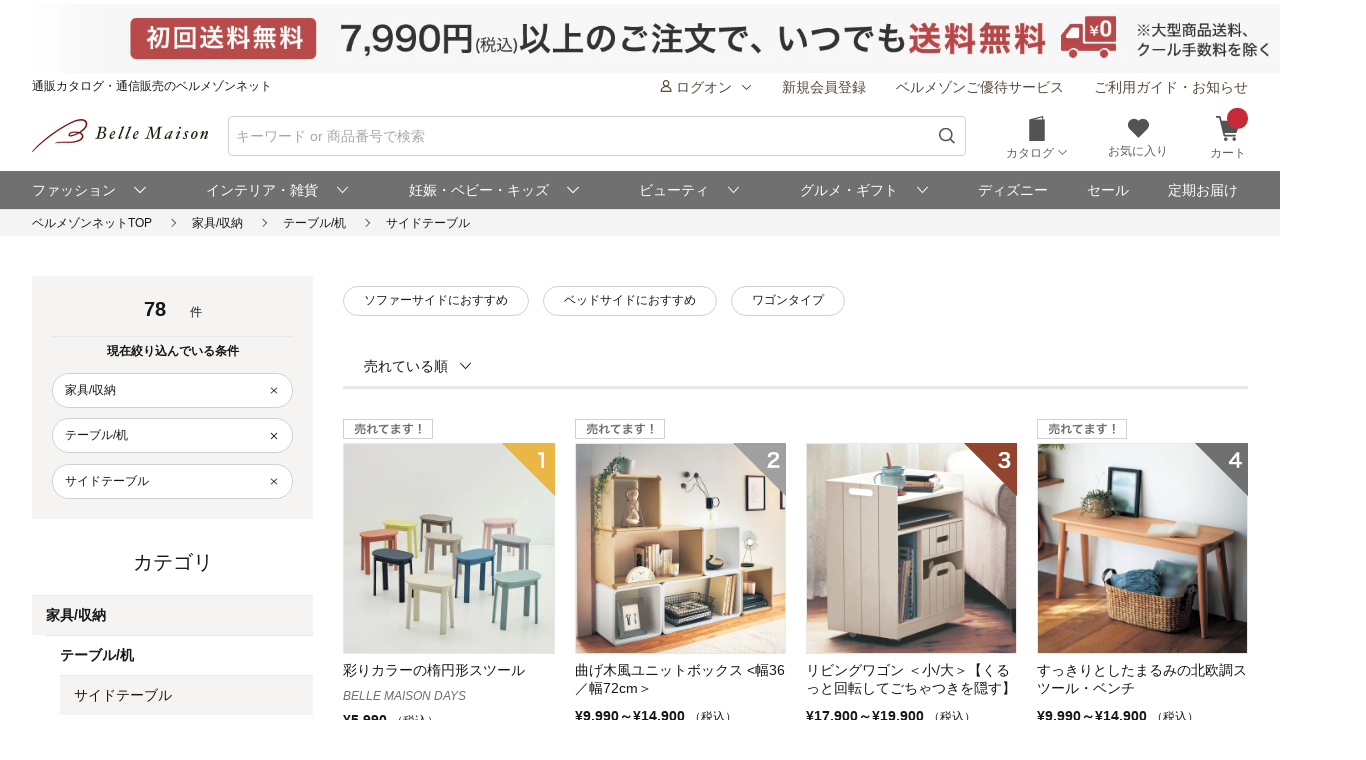

--- FILE ---
content_type: text/html;charset=UTF-8
request_url: https://www.bellemaison.jp/shop/app/catalog/list/?categoryList=110102&sort=r&SHNCRTTKKRO_KBN=CT&DM5_KBN=bpdHF_SC001_1020733%22
body_size: 35989
content:
<!doctype html>
<html lang="ja">
 <head>
  
  
  
  
  
  
  
<noscript>
  <meta http-equiv="refresh" content="0; url=/shop/app/error/no_support/" />
</noscript>

<meta charset="UTF-8">
<meta name="viewport" content="width=device-width, initial-scale=1.0, viewport-fit=cover">
<meta name="format-detection" content="telephone=no">
<!-- ファビコン -->
<link rel="icon" href="/cpg/pc_common/images/favicon.ico">
<!-- アップルタッチアイコン -->
<link rel="apple-touch-icon" sizes="180x180" href="/cpg/pc_common/images/apple-touch-icon.png">
<link rel="stylesheet" type="text/css" href="/shop/files/exfiles/slick/slick.css" media="all" charset="UTF-8" />
<link rel="stylesheet" type="text/css" href="/shop/files/exfiles/slick/slick-theme.css" media="all" charset="UTF-8" />
<link rel="stylesheet" type="text/css" href="/shop/files/exfiles/OverlayScrollbars/OverlayScrollbars.css" media="all" charset="UTF-8" />
<link rel="stylesheet" type="text/css" href="/shop/files/commonfiles/styles/common.css" media="all" charset="UTF-8" />
<link rel="stylesheet" type="text/css" media="all" href="/shop/files/partsfiles/styles/pageHeader.css?date=20260120214220">
<link rel="stylesheet" type="text/css" media="all" href="/shop/files/partsfiles/styles/pageFooter.css?date=20260120214220">
<link rel="stylesheet" type="text/css" media="all" href="/shop/files/partsfiles/styles/list.css?date=20260120214220">
<link rel="stylesheet" type="text/css" media="all" href="/shop/files/commonfiles/styles/pagecommon/index.css?date=20260120214220">
<link rel="stylesheet" type="text/css" media="all" href="/shop/files/partsfiles/styles/topicPath.css?date=20260120214220">
<script type="text/javascript" src="/shop/files/exfiles/jquery-3.6.0.min.js" charset="UTF-8"></script>
<script type="text/javascript" charset="UTF-8">
  /*<![CDATA[*/
  frontContext = "\/shop";
  /*]]>*/
</script>
<script type="text/javascript" src="/shop/files/systemfiles/scripts/initialize.js?date=20260120214220" charset="UTF-8"></script>
<script type="text/javascript" src="/shop/files/systemfiles/scripts/message.js?date=20260120214220" charset="UTF-8"></script>
<script type="text/javascript" src="/shop/files/systemfiles/scripts/validate.js?date=20260120214220" charset="UTF-8"></script>
<script type="text/javascript" src="/shop/files/systemfiles/scripts/core.js?date=20260120214220" charset="UTF-8"></script>
<script type="text/javascript" src="/shop/files/systemfiles/scripts/process.js?date=20260120214220" charset="UTF-8"></script>
<script type="text/javascript" src="/shop/files/systemfiles/scripts/jquery.blockUI.js?date=20260120214220" charset="UTF-8"></script>
<script type="text/javascript">
<!--
  ga_pageName='SSPG0150_商品一覧'
  -->
</script>
  <meta name="description" content="サイドテーブルの通販ならベルメゾン。人気のサイドテーブルを豊富に取り揃え。セールも随時開催中♪" id="asc_meta_description">

<link rel="canonical" href="https://www.bellemaison.jp/shop/app/catalog/list/?categoryList=110102" id="asc_link_canonical">
<title>サイドテーブルの通販｜通販のベルメゾンネット</title>
<!-- ogp -->
<meta property="og:title" content="サイドテーブルの通販｜通販のベルメゾンネット">
<meta property="og:description" content="サイドテーブルの通販ならベルメゾン。人気のサイドテーブルを豊富に取り揃え。セールも随時開催中♪">
<meta property="og:url" content="https://www.bellemaison.jp/shop/app/catalog/list/?categoryList=110102">
<meta property="og:image" content="https://pic2.bellemaison.jp/cpg/pc_common/images/ogimage-1200x630.png">
<meta property="og:type" content="website">
<meta property="og:site_name" content="通販のベルメゾンネット">
<!-- facebook -->
<meta property="article:publisher" content="https://www.facebook.com/bellemaison.net">
<!-- twitter card -->
<meta name="twitter:card" content="summary_large_image">
<meta name="twitter:site" content="@bellemaison_jp">

  



<script type="text/javascript" charset="UTF-8">

	
	function getCookie(cookieName){
		var cookies = document.cookie;
		var cookiesArray = cookies.split(';');

		for(var c of cookiesArray){
			var cArray = c.split('=');
			if( cArray[0].trim() == cookieName){
				return decodeURIComponent(cArray[1]);
			}
		}
	}

	
	function disassembleCookieValue(cookieValue){

		var returnObject = new Object();

		var valueArray = cookieValue.split(';');
		for(var v of valueArray){
	    	var vArray = v.split('=');
	    	returnObject[vArray[0]] = vArray[1];
   		}

		return returnObject;
	}

	
	function updateCookieTTINFOPER(paramName, paramValue){

		var cookieTTINFOPER = getCookie('TTINFOPER');
		var TTINFOPER_keyValue = disassembleCookieValue(cookieTTINFOPER);

		TTINFOPER_keyValue[paramName] = paramValue;

		var cookieValue = "";
		Object.keys(TTINFOPER_keyValue).forEach(function(key){
			cookieValue = cookieValue + encodeURIComponent(key + "=" + TTINFOPER_keyValue[key] + ";");
		});

		var expires = new Date();
		expires.setTime( expires.getTime() + ( 1000 * 60 * 60 * 24 * 365 * 2 )); 

		document.cookie = [
			'TTINFOPER=' + cookieValue,
			'path=' + "/",
			'expires=' + expires.toGMTString()
		].join( '; ' );

	}
</script>

<script type="text/javascript" charset="UTF-8">
/*<![CDATA[*/
	var dataLayerVarsPage = new Object();
/*]]>*/
</script>







<script type="text/javascript" charset="UTF-8">
/*<![CDATA[*/
	dataLayer = window.dataLayer = window.dataLayer || [];
	dataLayer.push(dataLayerVarsPage);
/*]]>*/
</script>



<!-- Google Tag Manager -->
<script>(function(w,d,s,l,i){w[l]=w[l]||[];w[l].push({'gtm.start':
new Date().getTime(),event:'gtm.js'});var f=d.getElementsByTagName(s)[0],
j=d.createElement(s),dl=l!='dataLayer'?'&l='+l:'';j.async=true;j.src=
'https://www.googletagmanager.com/gtm.js?id='+i+dl;f.parentNode.insertBefore(j,f);
})(window,document,'script','dataLayer','GTM-M8XGB8K');</script>
<!-- End Google Tag Manager -->




<script type="text/javascript" charset="UTF-8">
/*<![CDATA[*/


function getQueryParam(name, url) {
	if (!url){
		url = window.location.href;
	}
	name = name.replace(/[\[\]]/g, "\\$&");
	var regex = new RegExp("[?&]" + name + "(=([^&#]*)|&|#|$)"),
		results = regex.exec(url);
	if (!results) return null;
	if (!results[2]) return '';
	return decodeURIComponent(results[2].replace(/\+/g, " "));
}


function trackAsyncFavoriteAdd(event){
	var dataLayerVars = {
		'event': event
	};
	gtmUtil.trackView(dataLayerVars);
}


function trackEventFavoriteAdd(event, commodityCode){
	dataLayerVars = {
		'event': event,
		'eventAttr': {
			'category': 'お気に入り機能',
			'action': 'お気に入り追加',
			'label': commodityCode
		}
	};
	gtmUtil.trackEvent(dataLayerVars);
}


function trackAsyncCartAdd(event, commodityCode, commodityName, brand, category, nucleusSkuCode, addCartRouteType){
	var dataLayerVars = {
		'event': event,
		'ecommerce': {
			'add': {
				'products': [
					{
						'id'               :commodityCode,    
						'name'             :commodityName,    
						'brand'            :brand,            
						'category'         :category,         
						'variant'          :nucleusSkuCode,   
						'dimension29':addCartRouteType, 
					}
				]
			}
		}
	};
	gtmUtil.trackView(dataLayerVars);
}


function trackAsyncViewReviewList(){
	var dataLayerVars = {
		'event': 'viewReviewList',
		'eventAttr': {
			'category': '商品レビュー',
			'action': '商品レビュー',
			'label': 'SSPG0420_レビューリスト'
		}
	};
	gtmUtil.trackView(dataLayerVars);
}


function trackAsyncViewOrderList(){
	var dataLayerVars = {
		'event': 'viewOrderList',
		'eventAttr': {
			'category': '受注系',
			'action': '受注系',
			'label': 'system_オーダー情報入力'
		}
	};
	gtmUtil.trackView(dataLayerVars);
}


function trackAsyncViewSKUStockList(){
	var dataLayerVars = {
		'event': 'viewSKUStockList',
		'eventAttr': {
			'category': 'SKU在庫価格一覧検索',
			'action': 'SKU在庫価格一覧検索',
			'label': 'system_SKU在庫価格一覧検索'
		}
	};
	gtmUtil.trackView(dataLayerVars);
}

/*]]>*/
</script>





















 
<script>(window.BOOMR_mq=window.BOOMR_mq||[]).push(["addVar",{"rua.upush":"false","rua.cpush":"false","rua.upre":"false","rua.cpre":"false","rua.uprl":"false","rua.cprl":"false","rua.cprf":"false","rua.trans":"","rua.cook":"false","rua.ims":"false","rua.ufprl":"false","rua.cfprl":"false","rua.isuxp":"false","rua.texp":"norulematch","rua.ceh":"false","rua.ueh":"false","rua.ieh.st":"0"}]);</script>
                              <script>!function(e){var n="https://s.go-mpulse.net/boomerang/";if("False"=="True")e.BOOMR_config=e.BOOMR_config||{},e.BOOMR_config.PageParams=e.BOOMR_config.PageParams||{},e.BOOMR_config.PageParams.pci=!0,n="https://s2.go-mpulse.net/boomerang/";if(window.BOOMR_API_key="JFETL-9EJXM-2ANBC-ZKAD9-9Z3SG",function(){function e(){if(!o){var e=document.createElement("script");e.id="boomr-scr-as",e.src=window.BOOMR.url,e.async=!0,i.parentNode.appendChild(e),o=!0}}function t(e){o=!0;var n,t,a,r,d=document,O=window;if(window.BOOMR.snippetMethod=e?"if":"i",t=function(e,n){var t=d.createElement("script");t.id=n||"boomr-if-as",t.src=window.BOOMR.url,BOOMR_lstart=(new Date).getTime(),e=e||d.body,e.appendChild(t)},!window.addEventListener&&window.attachEvent&&navigator.userAgent.match(/MSIE [67]\./))return window.BOOMR.snippetMethod="s",void t(i.parentNode,"boomr-async");a=document.createElement("IFRAME"),a.src="about:blank",a.title="",a.role="presentation",a.loading="eager",r=(a.frameElement||a).style,r.width=0,r.height=0,r.border=0,r.display="none",i.parentNode.appendChild(a);try{O=a.contentWindow,d=O.document.open()}catch(_){n=document.domain,a.src="javascript:var d=document.open();d.domain='"+n+"';void(0);",O=a.contentWindow,d=O.document.open()}if(n)d._boomrl=function(){this.domain=n,t()},d.write("<bo"+"dy onload='document._boomrl();'>");else if(O._boomrl=function(){t()},O.addEventListener)O.addEventListener("load",O._boomrl,!1);else if(O.attachEvent)O.attachEvent("onload",O._boomrl);d.close()}function a(e){window.BOOMR_onload=e&&e.timeStamp||(new Date).getTime()}if(!window.BOOMR||!window.BOOMR.version&&!window.BOOMR.snippetExecuted){window.BOOMR=window.BOOMR||{},window.BOOMR.snippetStart=(new Date).getTime(),window.BOOMR.snippetExecuted=!0,window.BOOMR.snippetVersion=12,window.BOOMR.url=n+"JFETL-9EJXM-2ANBC-ZKAD9-9Z3SG";var i=document.currentScript||document.getElementsByTagName("script")[0],o=!1,r=document.createElement("link");if(r.relList&&"function"==typeof r.relList.supports&&r.relList.supports("preload")&&"as"in r)window.BOOMR.snippetMethod="p",r.href=window.BOOMR.url,r.rel="preload",r.as="script",r.addEventListener("load",e),r.addEventListener("error",function(){t(!0)}),setTimeout(function(){if(!o)t(!0)},3e3),BOOMR_lstart=(new Date).getTime(),i.parentNode.appendChild(r);else t(!1);if(window.addEventListener)window.addEventListener("load",a,!1);else if(window.attachEvent)window.attachEvent("onload",a)}}(),"".length>0)if(e&&"performance"in e&&e.performance&&"function"==typeof e.performance.setResourceTimingBufferSize)e.performance.setResourceTimingBufferSize();!function(){if(BOOMR=e.BOOMR||{},BOOMR.plugins=BOOMR.plugins||{},!BOOMR.plugins.AK){var n=""=="true"?1:0,t="",a="aohlscaxibzcm2lqmdqq-f-8285e775f-clientnsv4-s.akamaihd.net",i="false"=="true"?2:1,o={"ak.v":"39","ak.cp":"1270035","ak.ai":parseInt("728772",10),"ak.ol":"0","ak.cr":9,"ak.ipv":4,"ak.proto":"h2","ak.rid":"61faba6","ak.r":42221,"ak.a2":n,"ak.m":"a","ak.n":"essl","ak.bpcip":"3.142.185.0","ak.cport":37668,"ak.gh":"23.64.113.38","ak.quicv":"","ak.tlsv":"tls1.3","ak.0rtt":"","ak.0rtt.ed":"","ak.csrc":"-","ak.acc":"","ak.t":"1768972513","ak.ak":"hOBiQwZUYzCg5VSAfCLimQ==PP4rrJaKkD8KAVkL6YAC8hFv3n/Ymd1GaHpKqNeygsii1SdUI5cCnNShRr2sfEjWK/QQ3ohsvQfjzaTQmOXVuf4plsu1ZamhM8idOKYYrpLlLyooImDrE5HMHYj7aSPjU4K42xrvhomLOxw6p6NMi6aezMLXuzNB/ow4Y3G0XKMdsAQPNz4W7D/vOFeaoR56vnisYPrL1pcETzd3iVR8UF/[base64]","ak.pv":"129","ak.dpoabenc":"","ak.tf":i};if(""!==t)o["ak.ruds"]=t;var r={i:!1,av:function(n){var t="http.initiator";if(n&&(!n[t]||"spa_hard"===n[t]))o["ak.feo"]=void 0!==e.aFeoApplied?1:0,BOOMR.addVar(o)},rv:function(){var e=["ak.bpcip","ak.cport","ak.cr","ak.csrc","ak.gh","ak.ipv","ak.m","ak.n","ak.ol","ak.proto","ak.quicv","ak.tlsv","ak.0rtt","ak.0rtt.ed","ak.r","ak.acc","ak.t","ak.tf"];BOOMR.removeVar(e)}};BOOMR.plugins.AK={akVars:o,akDNSPreFetchDomain:a,init:function(){if(!r.i){var e=BOOMR.subscribe;e("before_beacon",r.av,null,null),e("onbeacon",r.rv,null,null),r.i=!0}return this},is_complete:function(){return!0}}}}()}(window);</script></head>
 <body>
  <!-- Google Tag Manager (noscript) -->
<noscript>
 <iframe src="https://www.googletagmanager.com/ns.html?id=GTM-M8XGB8K"
    height="0" width="0" style="display:none;visibility:hidden">
 </iframe>
</noscript>
<!-- End Google Tag Manager (noscript) -->

  <div class="main-wrapper ccm-page page-type-general-top-pagetype page-template-general">
    <div class="main-wrapper wrapper">
     <div class="main-wrapper container">
      <div class="main-wrapper row">
        <div>
        <div class="wsparts-include clearBoth">

<!---------   ヘッダインクルード　ここから  ----------->
<link rel="stylesheet" href="/cpg/pc_common/inc_html/rp/page-head/css/uksuggest.css?20250805">
<script>
//検索サジェストドメイン
const SUG_API_URL = 'https://s3bellprd.ukw.jp';
</script>

<script src="/cpg/pc_common/inc_html/rp/page-foot/js/model.js"></script>
<script src="/cpg/pc_common/inc_html/rp/page-foot/js/header.js?20251203"></script>

<!-- AD -->
<script src="https://one.adingo.jp/tag/bellemaison/7b97baa7-09a5-4452-85bc-dfe8fb711274.js"></script>

<header class="header c-header c-header-v2">
  <div class="header-inner">
    <div class="header-content">
      <!--- キャンペーンバナー ---->
      <div class="c-header__campaign-all" id="msmt_campaign-all">
        <div id="replace_at-00">
          
<style>
#head_camp_all { text-align: center; }
#head_camp_all a {
  display: block;
  width: 100%;
}
@media screen and (max-width: 767px) {
  #head_camp_all img { max-width: 100%; }
}
</style>
<div id="head_camp_all">
  <a class="link" href="https://www.bellemaison.jp/cpg/shipping_info/shipping_info_index.html?DM4_KBN=HEAD_YUTAI">
    <picture>
      <source srcset="https://pic2.bellemaison.jp/cpg/dmp/head/img/1938_100_head01_250911.jpg" media="(min-width: 768px)" width="969" height="50" type="image/jpg">
      <img src="https://pic2.bellemaison.jp/cpg/dmp/head/img/1334_190_head01_250911.jpg" alt="送料無料" width="1334" height="190" loading="eager">
    </picture>
  </a>
</div>
<!-- allheader end -->
        </div><!-- / #replace_at-00 -->
      </div>
      <!--- /キャンペーンバナー ---->
      <!--- PCサイズヘッダ ---->
      <div class="header-user from-pc">
        <p class="header_site">通販カタログ・通信販売のベルメゾンネット</p>
        <!-- 未ログオンメニュー -->
        <div class="header-user_info header-userdata-pc_unknown">
          <ul class="user-menu from-pc">
            <li class="user-menu_item">
              <div class="dropdown header-menu-dropdown user-menu-dropdown">
                <div class="dropdown_label">
                  <span class="icon header-mini-icon"><svg><use href="/shop/files/commonfiles/images/icons/symbol-defs.svg#icon-user"></use></svg></span>
                  <span>ログオン<span class="icon m-size-8 header-menu_icon"><svg><use href="/shop/files/commonfiles/images/icons/symbol-defs.svg#icon-arrow-down"></use></svg></span></span>
                </div>
                <div class="dropdown-content">
                  <div class="user-menu_login">
                    <a class="button m-size-l m-fill m-full" href="/shop/app/common/login/">ログオン</a>
                  </div>
                  <ul class="dropdown-list">
                    <li class="dropdown-list_item">
                      <a class="dropdown-list_label" href="/shop/app/mypage/order_history/">ご注文・配送状況</a>
                    </li>
                    <li class="dropdown-list_item">
                      <a class="dropdown-list_label" href="/shop/app/mypage/order_history/">返品・交換・キャンセル</a>
                    </li>
                    <li class="dropdown-list_item">
                      <a class="dropdown-list_label" href="/shop/app/common/login/?SNI_SK_URL=https%3A%2F%2Fwww.bellemaison.jp%2Fshop%2Fapp%2Fcustomer%2Fcustomer_edit1%2F">お客様情報の確認・変更</a>
                    </li>
                    <li class="dropdown-list_item">
                      <a class="dropdown-list_label" href="/shop/app/mypage/regular_purchase_list/">ご利用中の定期コース</a>
                    </li>
                    <li class="dropdown-list_item">
                      <a class="dropdown-list_label" href="/shop/app/mypage/review_contributed_list/">レビューの投稿・履歴</a>
                    </li>
                    <li class="dropdown-list_item">
                      <a class="dropdown-list_label" href="/cpg/special/etsuran/etsuran_index.html">最近チェックした商品</a>
                    </li>
                    <li class="dropdown-list_item">
                      <a class="dropdown-list_label" href="/shop/app/common/login/?SNI_SK_URL=https%3A%2F%2Fwww.bellemaison.jp%2Fshop%2Fapp%2Fcustomer%2Fmail_magazine%2F">メールマガジン登録・停止</a>
                    </li>
                    <li class="dropdown-list_item">
                      <a class="dropdown-list_label" href="/shop/app/mypage/catalog_unnecessary_register/">カタログ送付停止の登録・変更</a>
                    </li>
                  </ul>
                </div>
              </div>
            </li>
            <li class="user-menu_item">
              <a class="link user-info_link" href="/shop/app/customer/customer_register_reception/">新規会員登録</a>
            </li>
            <li class="user-menu_item">
              <a class="link user-info_link" href="/cpg/goyutai/goyutai_index.html">ベルメゾンご優待サービス</a>
            </li>
            <li class="user-menu_item">
              <a class="link user-info_link" href="https://faq.bellemaison.jp/bellemaison/web/guide/" target="_blank">ご利用ガイド・お知らせ</a>
            </li>
          </ul>
        </div>
        <!-- ログオンメニュー -->
        <div class="header-user_info header-userdata-pc_logonuser" style="display:none;">
          <ul class="user-menu from-pc">
            <li class="user-menu_item">
              <div class="dropdown header-menu-dropdown user-menu-dropdown">
                <div class="dropdown_label">
                  <span class="icon header-mini-icon"><svg><use href="/shop/files/commonfiles/images/icons/symbol-defs.svg#icon-user"></use></svg></span>
                  <span class="header-userdata-pc_username">様のマイページ</span>
                </div>
                <div class="dropdown-content header-dropdown-content">
                  <ul class="dropdown-list">
                    <li class="dropdown-list_item">
                      <a class="dropdown-list_label" href="/shop/app/mypage/mypage/">マイページ</a>
                    </li>
                    <li class="dropdown-list_item">
                      <a class="dropdown-list_label" href="/shop/app/mypage/order_history/">ご注文・配送状況</a>
                    </li>
                    <li class="dropdown-list_item">
                      <a class="dropdown-list_label" href="/shop/app/mypage/order_history/">返品・交換・キャンセル</a>
                    </li>
                    <li class="dropdown-list_item">
                      <a class="dropdown-list_label" href="/shop/app/customer/customer_edit1/">お客様情報の確認・変更</a>
                    </li>
                    <li class="dropdown-list_item">
                      <a class="dropdown-list_label" href="/shop/app/mypage/regular_purchase_list/">ご利用中の定期コース</a>
                    </li>
                    <li class="dropdown-list_item">
                      <a class="dropdown-list_label" href="/shop/app/mypage/review_contributed_list/">レビューの投稿・履歴</a>
                    </li>
                    <li class="dropdown-list_item">
                      <a class="dropdown-list_label" href="/cpg/special/etsuran/etsuran_index.html">最近チェックした商品</a>
                    </li>
                    <li class="dropdown-list_item">
                      <a class="dropdown-list_label" href="/shop/app/customer/mail_magazine/">メールマガジン登録・停止</a>
                    </li>
                    <li class="dropdown-list_item">
                      <a class="dropdown-list_label" href="/shop/app/mypage/catalog_unnecessary_register/">カタログ送付停止の登録・変更</a>
                    </li>
                  </ul>
                  <div class="user-menu_logout">
                    <a class="button m-size-m m-fill m-full" href="/shop/app/common/logout/">ログオフ</a>
                  </div>
                </div>
              </div>
            </li>
            <li class="user-menu_item">
              <a class="link user-info_link" href="/shop/app/mypage/point_voucher_exchange_history/">
                <span class="icon header-mini-icon"><svg><use href="/shop/files/commonfiles/images/icons/symbol-defs.svg#icon-point"></use></svg></span>
                <span class="header-userdata-pc_point">ポイント：</span>
              </a>
            </li>
            <li class="user-menu_item">
              <div class="dropdown header-menu-dropdown user-menu-dropdown">
                <div class="dropdown_label">
                  <span class="icon header-mini-icon"><svg><use href="/shop/files/commonfiles/images/icons/symbol-defs.svg#icon-stage"></use></svg></span>
                  <span class="header-userdata-pc_rank">ステージ：</span>
                </div>
                <div class="dropdown-content">
                  <div class="stage_start" style="display:none;">
                    <p class="help drawer-user-status-special-title">ステージ特典</p>
                    <p class="header-dropdown_text">通常商品送料無料</p>
                    <p class="header-dropdown_text">定期商品送料無料</p>
                    <a href="/cpg/goyutai/goyutai_index.html" class="dropdown-list_label"><span>ステージ特典について</span><span class="icon m-size-7"><svg><use href="/shop/files/commonfiles/images/icons/symbol-defs.svg#icon-arrow-right"></use></svg></span></a>
                  </div>
                  <div class="stage_regular" style="display:none;">
                    <p class="help drawer-user-status-special-title">ステージ特典</p>
                    <p class="header-dropdown_text">7,990円以上送料無料</p>
                    <p class="header-dropdown_text">定期2,190円以上送料無料</p>
                    <a href="/cpg/goyutai/goyutai_index.html" class="dropdown-list_label"><span>ステージ特典について</span><span class="icon m-size-7"><svg><use href="/shop/files/commonfiles/images/icons/symbol-defs.svg#icon-arrow-right"></use></svg></span></a>
                  </div>
                  <div class="stage_bronz" style="display:none;">
                    <p class="help drawer-user-status-special-title">ステージ特典</p>
                    <p class="header-dropdown_point">ポイント<span class="header-dropdown_accent">2倍</span></p>
                    <p class="header-dropdown_text">4,990円以上送料無料</p>
                    <p class="header-dropdown_text">返品商品引取無料</p>
                    <p class="header-dropdown_text">定期2,190円以上送料無料</p>
                    <a href="/cpg/goyutai/goyutai_index.html" class="dropdown-list_label"><span>ステージ特典について</span><span class="icon m-size-7"><svg><use href="/shop/files/commonfiles/images/icons/symbol-defs.svg#icon-arrow-right"></use></svg></span></a>
                  </div>
                  <div class="stage_silver" style="display:none;">
                    <p class="help drawer-user-status-special-title">ステージ特典</p>
                    <p class="header-dropdown_point">ポイント<span class="header-dropdown_accent">4倍</span></p>
                    <p class="header-dropdown_text">4,990円以上送料無料</p>
                    <p class="header-dropdown_text">返品商品引取無料</p>
                    <p class="header-dropdown_text">定期2,190円以上送料無料</p>
                    <a href="/cpg/goyutai/goyutai_index.html" class="dropdown-list_label"><span>ステージ特典について</span><span class="icon m-size-7"><svg><use href="/shop/files/commonfiles/images/icons/symbol-defs.svg#icon-arrow-right"></use></svg></span></a>
                  </div>
                  <div class="stage_gold" style="display:none;">
                    <p class="help drawer-user-status-special-title">ステージ特典</p>
                    <p class="header-dropdown_point">ポイント<span class="header-dropdown_accent">6倍</span></p>
                    <p class="header-dropdown_text">通常商品送料無料</p>
                    <p class="header-dropdown_text">返品商品引取無料</p>
                    <p class="header-dropdown_text">定期商品送料無料</p>
                    <p class="header-dropdown_text">セール先行ご案内</p>
                    <a href="/cpg/goyutai/goyutai_index.html" class="dropdown-list_label"><span>ステージ特典について</span><span class="icon m-size-7"><svg><use href="/shop/files/commonfiles/images/icons/symbol-defs.svg#icon-arrow-right"></use></svg></span></a>
                  </div>
                  <div class="stage_platinum" style="display:none;">
                    <p class="help drawer-user-status-special-title">ステージ特典</p>
                    <p class="header-dropdown_point">ポイント<span class="header-dropdown_accent">8倍</span></p>
                    <p class="header-dropdown_text">通常商品送料無料</p>
                    <p class="header-dropdown_text">返品商品引取無料</p>
                    <p class="header-dropdown_text">定期商品送料無料</p>
                    <p class="header-dropdown_text">大型商品送料無料</p>
                    <p class="header-dropdown_text">セール先行ご案内</p>
                    <a href="/cpg/goyutai/goyutai_index.html" class="dropdown-list_label"><span>ステージ特典について</span><span class="icon m-size-7"><svg><use href="/shop/files/commonfiles/images/icons/symbol-defs.svg#icon-arrow-right"></use></svg></span></a>
                  </div>
                  <div class="stage_diamond" style="display:none;">
                    <p class="help drawer-user-status-special-title">ステージ特典</p>
                    <p class="header-dropdown_point">ポイント<span class="header-dropdown_accent">16倍</span></p>
                    <p class="header-dropdown_text">通常商品送料無料</p>
                    <p class="header-dropdown_text">返品商品引取無料</p>
                    <p class="header-dropdown_text">定期商品送料無料</p>
                    <p class="header-dropdown_text">大型商品送料無料</p>
                    <p class="header-dropdown_text">セール先行ご案内</p>
                    <a href="/cpg/goyutai/goyutai_index.html" class="dropdown-list_label"><span>ステージ特典について</span><span class="icon m-size-7"><svg><use href="/shop/files/commonfiles/images/icons/symbol-defs.svg#icon-arrow-right"></use></svg></span></a>
                  </div>
                </div>
              </div>
            </li>
            <li class="user-menu_item">
              <a class="link user-info_link" href="https://faq.bellemaison.jp/bellemaison/web/guide/" target="_blank">ご利用ガイド・お知らせ</a>
            </li>
          </ul>
        </div>
      </div>
      <!--  -->
      <form autocomplete="off" name="form_head" onsubmit="createParam(); return false;">
        <div class="header-main">
          <div class="header-main_brand from-pc">
            <a class="header-brand_logo" href="/">
              <h1><img src="https://pic2.bellemaison.jp/cpg/pc_common/images/bellemaison2.png" alt="通販カタログ・通信販売のベルメゾンネット" width="176" height="35" title="通販カタログ・通信販売のベルメゾンネット" loading="eager" fetchpriority="high"></h1>
            </a>
          </div>
          <div class="header-main_search">
            <div class="header-main_search-text-wrapper c-header__search-input p-header__search">
              <div class="form_control m-icon-left header-main_search-text c-header__search-input-inner">
                <input name="keyword" type="search" class="input header-main_search_input c-header__search-input-form p-header__search-input-form js-search" id="text" placeholder="キーワード or 商品番号で検索" maxlength="100" data-search-input>
                <button type="submit" class="header-main_search_icon" aria-label="検索">
                  <span class="icon m-size-4"><svg>
                      <use href="/shop/files/commonfiles/images/icons/symbol-defs.svg#icon-search"></use>
                    </svg></span>
                </button>
              </div>
              <div id="mid_r_www"></div>
              <!-- 検索履歴表示（ローカルストレージ） -->
              <div class="history-list">
                <ul class="js-histories">
                  <!-- <li class="nav-link js-nav-link">
                        <span>
                          <span>ダミーテキストです。</span>
                          <span class="icon m-size-6"><svg><use href="/shop/files/commonfiles/images/icons/symbol-defs.svg#icon-arrow-right"></use></svg></span>
                        </span>
                      </li> -->
                </ul>
                <span class="btn-clear js-btn-clear">検索履歴を消去</span>
              </div>
            </div>
            <!-- / -->
            <!-- SP 履歴・カテゴリ表示 -->
            <div class="nav_sp" id="js-nav_sp">
              <nav>
                <input type="checkbox" name="menu_1st" id="menu_1st" class="js-menu-toggle">
                <div class="nav_sp_wrap nav_sp_wrap_01">
                  <div>
                    <div class="btnBack">
                      <label for="menu_1st" id="js-btn-back">
                        <span class="icon m-size-6"><svg><use href="/shop/files/commonfiles/images/icons/symbol-defs.svg#icon-arrow-left"></use></svg></span>
                        <span>戻る</span>
                      </label>
                    </div>
                    <!-- / -->

                    <div class="nav_sp_menu">
                      <div class="historyList-sp nav_sp_list js-nav-menu history-list" id="js-history-list">
                        <h2>検索履歴</h2>
                        <ul class="js-history-list-sp js-histories">
                          <!-- <li class="nav-link js-nav-link">
                                <span>
                                  <span>ダミーテキストです。</span>
                                  <span class="icon m-size-6"><svg><use href="/shop/files/commonfiles/images/icons/symbol-defs.svg#icon-arrow-right"></use></svg></span>
                                </span>
                              </li> -->
                        </ul>
                        <button type="button" class="js-btn-clear btn-clear" id="js-delete-kistory"><span>検索履歴を削除</span></button>
                      </div>
                      <!--  <p class="historyList-sp__txt-none">検索履歴はございません</p> -->
                      <!-- / -->
                      <div class="nav_sp_list nav_sp_list-1st js-nav-menu">
                        <h2>探す</h2>
                        <ul>
                          <li class="nav-link js-nav-link">
                            <label for="menu_2nd">
                              <span>カテゴリから探す</span>
                              <span class="icon m-size-6"><svg><use href="/shop/files/commonfiles/images/icons/symbol-defs.svg#icon-arrow-right"></use></svg></span>
                            </label>
                          </li>
                          <li class="nav-link js-nav-link">
                            <a href="/shop/app/catalog/brand_list/">
                              <span>ブランドから探す</span>
                              <span class="icon m-size-6"><svg><use href="/shop/files/commonfiles/images/icons/symbol-defs.svg#icon-arrow-right"></use></svg></span>
                            </a>
                          </li>
                          <li class="nav-link js-nav-link">
                            <a href="/cpg/special/ranking/ranking_index.html">
                              <span>ランキングから探す</span>
                              <span class="icon m-size-6"><svg><use href="/shop/files/commonfiles/images/icons/symbol-defs.svg#icon-arrow-right"></use></svg></span>
                            </a>
                          </li>
                          <li class="nav-link js-nav-link">
                            <a href="/cpg/special/newarrival/newarrival_index.html">
                              <span>新入荷から探す</span>
                              <span class="icon m-size-6"><svg><use href="/shop/files/commonfiles/images/icons/symbol-defs.svg#icon-arrow-right"></use></svg></span>
                            </a>
                          </li>
                          <li class="nav-link js-nav-link">
                            <a href="/cpg/special/review/review_index.html">
                              <span>レビュー高評価から探す</span>
                              <span class="icon m-size-6"><svg><use href="/shop/files/commonfiles/images/icons/symbol-defs.svg#icon-arrow-right"></use></svg></span>
                            </a>
                          </li>
                          <li class="nav-link js-nav-link">
                            <a href="/cpg/trends/hotshop/hot_index.html">
                              <span>おすすめ特集から探す</span>
                              <span class="icon m-size-6"><svg><use href="/shop/files/commonfiles/images/icons/symbol-defs.svg#icon-arrow-right"></use></svg></span>
                            </a>
                          </li>
                          <li class="nav-link js-nav-link">
                            <a href="/cpg/special/otoku/otoku_index.html">
                              <span>お得情報から探す</span>
                              <span class="icon m-size-6"><svg><use href="/shop/files/commonfiles/images/icons/symbol-defs.svg#icon-arrow-right"></use></svg></span>
                            </a>
                          </li>
                          <li class="nav-link js-nav-link">
                            <a href="/cpg/dc/index.html">
                              <span>デジタルカタログから探す</span>
                              <span class="icon m-size-6"><svg><use href="/shop/files/commonfiles/images/icons/symbol-defs.svg#icon-arrow-right"></use></svg></span>
                            </a>
                          </li>
                        </ul>
                      </div>
                    </div>
                  </div>
                </div>
                <!--  -->
                <input type="checkbox" name="menu_2nd" id="menu_2nd" class="js-menu-toggle">
                <div class="nav_sp_wrap nav_sp_wrap_02">
                  <div>
                    <div class="btnBack">
                      <label for="menu_2nd" class="js-btn__back">
                        <span class="icon m-size-6"><svg><use href="/shop/files/commonfiles/images/icons/symbol-defs.svg#icon-arrow-left"></use></svg></span>
                        <span>戻る</span>
                      </label>
                    </div>

                    <div class="nav_sp_menu">
                      <h2>カテゴリから探す</h2>
                      <div class="nav_sp_list js-nav-menu">
                        <h3>ファッション</h3>
                        <ul>
                          <li class="nav-link js-nav-link">
                            <a href="/shop/app/catalog/category_top/7/">
                              <span>レディースファッション</span>
                              <span class="icon m-size-6"><svg><use href="/shop/files/commonfiles/images/icons/symbol-defs.svg#icon-arrow-right"></use></svg></span>
                            </a>
                          </li>
                          <li class="nav-link js-nav-link">
                            <a href="/shop/app/catalog/category_top/6/">
                              <span>女性下着/インナー/パジャマ</span>
                              <span class="icon m-size-6"><svg><use href="/shop/files/commonfiles/images/icons/symbol-defs.svg#icon-arrow-right"></use></svg></span>
                            </a>
                          </li>
                          <li class="nav-link js-nav-link">
                            <a href="/shop/app/catalog/category_top/8/"><span>靴/バッグ/ファッション雑貨</span>
                              <span class="icon m-size-6"><svg><use href="/shop/files/commonfiles/images/icons/symbol-defs.svg#icon-arrow-right"></use></svg></span></a>
                          </li>
                          <li class="nav-link js-nav-link">
                            <a href="/cpg/fashion/sports/sports_index.html"><span>スポーツウェア/エクササイズ用品</span>
                              <span class="icon m-size-6"><svg><use href="/shop/files/commonfiles/images/icons/symbol-defs.svg#icon-arrow-right"></use></svg></span></a>
                          </li>
                          <li class="nav-link js-nav-link">
                            <a href="/cpg/lsize/index.html"><span>大きいサイズ(～6L)</span>
                              <span class="icon m-size-6"><svg><use href="/shop/files/commonfiles/images/icons/symbol-defs.svg#icon-arrow-right"></use></svg></span></a>
                          </li>
                          <li class="nav-link js-nav-link">
                            <a href="/shop/app/catalog/category_top/9/"><span>メンズファッション</span>
                              <span class="icon m-size-6"><svg><use href="/shop/files/commonfiles/images/icons/symbol-defs.svg#icon-arrow-right"></use></svg></span></a>
                          </li>
                        </ul>
                      </div>
                      <div class="nav_sp_list js-nav-menu">
                        <h3>インテリア・雑貨</h3>
                        <ul>
                          <li class="nav-link js-nav-link">
                            <a href="/shop/app/catalog/category_top/11/"><span>家具/収納</span>
                              <span class="icon m-size-6"><svg><use href="/shop/files/commonfiles/images/icons/symbol-defs.svg#icon-arrow-right"></use></svg></span></a>
                          </li>
                          <li class="nav-link js-nav-link">
                            <a href="/shop/app/catalog/category_top/12/"><span>カーテン/ラグ/ソファーカバー</span>
                              <span class="icon m-size-6"><svg><use href="/shop/files/commonfiles/images/icons/symbol-defs.svg#icon-arrow-right"></use></svg></span></a>
                          </li>
                          <li class="nav-link js-nav-link">
                            <a href="/shop/app/catalog/category_top/13/"><span>布団/寝具</span>
                              <span class="icon m-size-6"><svg><use href="/shop/files/commonfiles/images/icons/symbol-defs.svg#icon-arrow-right"></use></svg></span></a>
                          </li>
                          <li class="nav-link js-nav-link">
                            <a href="/shop/app/catalog/category_top/14/"><span>キッチン用品/調理器具</span>
                              <span class="icon m-size-6"><svg><use href="/shop/files/commonfiles/images/icons/symbol-defs.svg#icon-arrow-right"></use></svg></span></a>
                          </li>
                          <li class="nav-link js-nav-link">
                            <a href="/shop/app/catalog/category_top/15/"><span>バス/トイレ/掃除洗濯/タオル/スリッパ</span>
                              <span class="icon m-size-6"><svg><use href="/shop/files/commonfiles/images/icons/symbol-defs.svg#icon-arrow-right"></use></svg></span></a>
                          </li>
                          <li class="nav-link js-nav-link">
                            <a href="/shop/app/catalog/category_top/16/"><span>インテリア雑貨</span>
                              <span class="icon m-size-6"><svg><use href="/shop/files/commonfiles/images/icons/symbol-defs.svg#icon-arrow-right"></use></svg></span></a>
                          </li>
                          <li class="nav-link js-nav-link">
                            <a href="/shop/app/catalog/category_top/17/"><span>家電</span>
                              <span class="icon m-size-6"><svg><use href="/shop/files/commonfiles/images/icons/symbol-defs.svg#icon-arrow-right"></use></svg></span></a>
                          </li>
                        </ul>
                      </div>
                      <div class="nav_sp_list js-nav-menu">
                        <h3>妊娠・ベビー・キッズ</h3>
                        <ul>
                          <li class="nav-link js-nav-link">
                            <a href="/shop/app/catalog/category_top/3/"><span>マタニティ/ママ用品</span>
                              <span class="icon m-size-6"><svg><use href="/shop/files/commonfiles/images/icons/symbol-defs.svg#icon-arrow-right"></use></svg></span></a>
                          </li>
                          <li class="nav-link js-nav-link">
                            <a href="/shop/app/catalog/category_top/5/"><span>ベビー服/ベビー用品</span>
                              <span class="icon m-size-6"><svg><use href="/shop/files/commonfiles/images/icons/symbol-defs.svg#icon-arrow-right"></use></svg></span></a>
                          </li>
                          <li class="nav-link js-nav-link">
                            <a href="/shop/app/catalog/category_top/4/"><span>子供服/子供用品</span>
                              <span class="icon m-size-6"><svg><use href="/shop/files/commonfiles/images/icons/symbol-defs.svg#icon-arrow-right"></use></svg></span></a>
                          </li>
                          <li class="nav-link js-nav-link">
                            <a href="/cpg/mama/junior_main/junior_main_index.html"><span>ジュニア/ティーンズ</span>
                              <span class="icon m-size-6"><svg><use href="/shop/files/commonfiles/images/icons/symbol-defs.svg#icon-arrow-right"></use></svg></span></a>
                          </li>
                        </ul>
                      </div>
                      <div class="nav_sp_list js-nav-menu">
                        <h3>バラエティ</h3>
                        <ul>
                          <li class="nav-link js-nav-link">
                            <a href="/shop/app/catalog/category_top/10/"><span>コスメ/美容/健康</span>
                              <span class="icon m-size-6"><svg><use href="/shop/files/commonfiles/images/icons/symbol-defs.svg#icon-arrow-right"></use></svg></span></a>
                          </li>
                          <li class="nav-link js-nav-link">
                            <a href="/shop/app/catalog/category_top/18/"><span>食品/スイーツ</span>
                              <span class="icon m-size-6"><svg><use href="/shop/files/commonfiles/images/icons/symbol-defs.svg#icon-arrow-right"></use></svg></span></a>
                          </li>
                          <li class="nav-link js-nav-link">
                            <a href="/shop/app/catalog/category_top/19/"><span>ギフト(内祝い・結婚祝い etc.)</span>
                              <span class="icon m-size-6"><svg><use href="/shop/files/commonfiles/images/icons/symbol-defs.svg#icon-arrow-right"></use></svg></span></a>
                          </li>
                          <li class="nav-link js-nav-link">
                            <a href="/shop/app/catalog/category_top/2/"><span>ディズニー</span>
                              <span class="icon m-size-6"><svg><use href="/shop/files/commonfiles/images/icons/symbol-defs.svg#icon-arrow-right"></use></svg></span></a>
                          </li>
                          <li class="nav-link js-nav-link">
                            <a href="/cpg/character/character_index.html"><span>キャラクター(スヌーピー・ムーミン etc.)</span>
                              <span class="icon m-size-6"><svg><use href="/shop/files/commonfiles/images/icons/symbol-defs.svg#icon-arrow-right"></use></svg></span></a>
                          </li>
                          <li class="nav-link js-nav-link">
                            <a href="/shop/app/catalog/category_top/1/"><span>定期お届け・マンスリークラブ</span>
                              <span class="icon m-size-6"><svg><use href="/shop/files/commonfiles/images/icons/symbol-defs.svg#icon-arrow-right"></use></svg></span></a>
                          </li>
                        </ul>
                      </div>
                      <div class="nav_sp_list js-nav-menu">
                        <h3>SALE</h3>
                        <ul>
                          <li class="nav-link js-nav-link">
                            <a href="/cpg/sale/index.html"><span>セール・アウトレット</span>
                              <span class="icon m-size-6"><svg><use href="/shop/files/commonfiles/images/icons/symbol-defs.svg#icon-arrow-right"></use></svg></span></a>
                          </li>
                        </ul>
                      </div>
                    </div>
                  </div>
                </div>
                <!--  -->
              </nav>
            </div>
            <!-- / -->
          </div>
          <!-- / -->
          <div class="header-main_tool" id="js-header" ontouchstart="">
            <div class="header-main_tool_brand until-pc">
              <a class="header-brand_logo" href="/shop/">
                <h1><img src="https://pic2.bellemaison.jp/cpg/pc_common/images/bellemaison2.png" alt="通販カタログ・通信販売のベルメゾンネット" width="352" height="70" class="header-brand_logo_img" title="通販カタログ・通信販売のベルメゾンネット" loading="eager" fetchpriority="high"></h1>
              </a>
            </div>
            <ul class="header-tools">
              <li class="header-tool from-pc">
                <div class="dropdown header-menu-dropdown user-menu-dropdown">
                  <div class="dropdown_label header-tool_button m-has-text">
                    <span class="icon m-size-2 header-tool_icon"><svg><use href="/shop/files/commonfiles/images/icons/symbol-defs.svg#icon-book-close"></use></svg></span>
                    <span class="header-tool-button_text">カタログ<span class="icon m-size-8 header-tool-button_text_icon"><svg><use href="/shop/files/commonfiles/images/icons/symbol-defs.svg#icon-arrow-down"></use></svg></span></span>
                  </div>
                  <div class="dropdown-content">
                    <ul class="dropdown-list">
                      <li class="dropdown-list_item">
                        <a class="dropdown-list_label" href="/shop/app/cart/blanket_cart/">カタログからご注文</a>
                      </li>
                      <li class="dropdown-list_item">
                        <a class="dropdown-list_label" href="/cpg/dc/index.html">デジタルカタログを見る</a>
                      </li>
                      <li class="dropdown-list_item">
                        <a class="dropdown-list_label" href="/shop/app/catalog/category_top/99/">カタログ無料プレゼント</a>
                      </li>
                    </ul>
                  </div>
                </div>
              </li>
              <li class="header-tool until-pc header-tool__search">
                <label class="link header-tool_button" id="js-btn-search" for="menu_1st">
                  <span class="icon m-size-3 header-tool_icon">
                    <svg role="img" aria-label="検索"><use href="/shop/files/commonfiles/images/icons/symbol-defs.svg#icon-search"></use></svg></span>
                </label>
              </li>
              <li class="header-tool">
                <a class="link header-tool_button m-has-text" href="/shop/app/mypage/favorite_list/" aria-label="お気に入り">
                  <span class="icon m-size-3 header-tool_icon"><svg><use href="/shop/files/commonfiles/images/icons/symbol-defs.svg#icon-heart"></use></svg></span>
                  <span class="header-tool-button_text from-pc">お気に入り</span>
                </a>
              </li>
              <li class="header-tool">
                <a class="link header-tool_button m-has-text" href="/shop/app/cart/cart/" aria-label="カート">
                  <span class="icon m-size-2 header-tool_icon"><svg><use href="/shop/files/commonfiles/images/icons/symbol-defs.svg#icon-cart-fill"></use></svg></span>
                  <span class="header-tool-button_text from-pc">カート</span>
                  <span class="badge cart_badge"></span>
                </a>
              </li>
              <li class="header-tool until-pc">
                <button class="header-tool_button" type="button" data-header-drawer-open="drawer-nav" aria-label="メニュー">
                  <span class="icon m-size-3"><svg><use href="/shop/files/commonfiles/images/icons/symbol-defs.svg#icon-bars"></use></svg></span>
                </button>
              </li>
            </ul>
          </div>
        </div>
      </form>
    </div>

  </div>
  <!-- / -->
  <!-- PC各カテゴリーリンク（グレー帯）  -->
  <div class="header-inner header-category-container from-pc">
    <div class="header-content">
      <nav class="header-nav">
        <ul class="header-category-list">
          <li class="header-category-list_item">
            <div class="dropdown header-menu-dropdown header-category-dropdown">
              <div class="dropdown_label">
                ファッション<span class="icon m-size-6 header-nav_dropdown_icon"><svg><use href="/shop/files/commonfiles/images/icons/symbol-defs.svg#icon-arrow-down"></use></svg></span>
              </div>
              <div class="dropdown-content">
                <ul class="dropdown-list">
                  <li class="dropdown-list_item">
                    <a class="dropdown-list_label dropdown-link" href="/shop/app/catalog/category_top/7/">レディースファッション</a>
                  </li>
                  <li class="dropdown-list_item">
                    <a class="dropdown-list_label dropdown-link" href="/shop/app/catalog/category_top/6/">女性下着/インナー/パジャマ</a>
                  </li>
                  <li class="dropdown-list_item">
                    <a class="dropdown-list_label dropdown-link" href="/shop/app/catalog/category_top/8/">靴/バッグ/ファッション雑貨</a>
                  </li>
                  <li class="dropdown-list_item">
                    <a class="dropdown-list_label dropdown-link" href="/cpg/fashion/sports/sports_index.html">スポーツウェア/エクササイズ用品</a>
                  </li>
                  <li class="dropdown-list_item">
                    <a class="dropdown-list_label dropdown-link" href="/cpg/lsize/index.html">大きいサイズ(～6L)</a>
                  </li>
                  <li class="dropdown-list_item">
                    <a class="dropdown-list_label dropdown-link" href="/shop/app/catalog/category_top/9/">メンズファッション</a>
                  </li>
                </ul>
              </div>
            </div>
          </li>
          <li class="header-category-list_item">
            <div class="dropdown header-menu-dropdown header-category-dropdown">
              <div class="dropdown_label">
                インテリア・雑貨<span class="icon m-size-6 header-nav_dropdown_icon"><svg><use href="/shop/files/commonfiles/images/icons/symbol-defs.svg#icon-arrow-down"></use></svg></span>
              </div>
              <div class="dropdown-content">
                <ul class="dropdown-list">
                  <li class="dropdown-list_item">
                    <a class="dropdown-list_label dropdown-link" href="/shop/app/catalog/category_top/11/">家具/収納</a>
                  </li>
                  <li class="dropdown-list_item">
                    <a class="dropdown-list_label dropdown-link" href="/shop/app/catalog/category_top/12/">カーテン/ラグ/ソファーカバー</a>
                  </li>
                  <li class="dropdown-list_item">
                    <a class="dropdown-list_label dropdown-link" href="/shop/app/catalog/category_top/13/">布団/寝具</a>
                  </li>
                  <li class="dropdown-list_item">
                    <a class="dropdown-list_label dropdown-link" href="/shop/app/catalog/category_top/14/">キッチン用品/調理器具</a>
                  </li>
                  <li class="dropdown-list_item">
                    <a class="dropdown-list_label dropdown-link" href="/shop/app/catalog/category_top/15/">バス/トイレ/掃除洗濯/タオル/スリッパ</a>
                  </li>
                  <li class="dropdown-list_item">
                    <a class="dropdown-list_label dropdown-link" href="/shop/app/catalog/category_top/16/">インテリア雑貨</a>
                  </li>
                  <li class="dropdown-list_item">
                    <a class="dropdown-list_label dropdown-link" href="/shop/app/catalog/category_top/17/">家電</a>
                  </li>
                </ul>
              </div>
            </div>
          </li>
          <li class="header-category-list_item">
            <div class="dropdown header-menu-dropdown header-category-dropdown">
              <div class="dropdown_label">
                妊娠・ベビー・キッズ<span class="icon m-size-6 header-nav_dropdown_icon"><svg><use href="/shop/files/commonfiles/images/icons/symbol-defs.svg#icon-arrow-down"></use></svg></span>
              </div>
              <div class="dropdown-content">
                <ul class="dropdown-list">
                  <li class="dropdown-list_item">
                    <a class="dropdown-list_label dropdown-link" href="/shop/app/catalog/category_top/3/">マタニティ/ママ用品</a>
                  </li>
                  <li class="dropdown-list_item">
                    <a class="dropdown-list_label dropdown-link" href="/shop/app/catalog/category_top/5/">ベビー服/ベビー用品</a>
                  </li>
                  <li class="dropdown-list_item">
                    <a class="dropdown-list_label dropdown-link" href="/shop/app/catalog/category_top/4/">子供服/子供用品</a>
                  </li>
                  <li class="dropdown-list_item">
                    <a class="dropdown-list_label dropdown-link" href="/cpg/mama/junior_main/junior_main_index.html">ジュニア/ティーンズ</a>
                  </li>
                </ul>
              </div>
            </div>
          </li>
          <li class="header-category-list_item">
            <div class="dropdown header-menu-dropdown header-category-dropdown">
              <div class="dropdown_label">
                ビューティ<span class="icon m-size-6 header-nav_dropdown_icon"><svg><use href="/shop/files/commonfiles/images/icons/symbol-defs.svg#icon-arrow-down"></use></svg></span>
              </div>
              <div class="dropdown-content">
                <ul class="dropdown-list">
                  <li class="dropdown-list_item">
                    <a class="dropdown-list_label dropdown-link" href="/shop/app/catalog/category_top/10/">コスメ/美容/健康</a>
                  </li>
                </ul>
              </div>
            </div>
          </li>
          <li class="header-category-list_item">
            <div class="dropdown header-menu-dropdown header-category-dropdown">
              <div class="dropdown_label">
                グルメ・ギフト<span class="icon m-size-6 header-nav_dropdown_icon"><svg><use href="/shop/files/commonfiles/images/icons/symbol-defs.svg#icon-arrow-down"></use></svg></span>
              </div>
              <div class="dropdown-content">
                <ul class="dropdown-list">
                  <li class="dropdown-list_item">
                    <a class="dropdown-list_label dropdown-link" href="/shop/app/catalog/category_top/18/">食品/スイーツ</a>
                  </li>
                  <li class="dropdown-list_item">
                    <a class="dropdown-list_label dropdown-link" href="/shop/app/catalog/category_top/19/">ギフト(内祝い・結婚祝い etc.)</a>
                  </li>
                </ul>
              </div>
            </div>
          </li>
          <li class="header-category-list_item">
            <a class="link" href="/shop/app/catalog/category_top/2/">ディズニー</a>
          </li>
          <li class="header-category-list_item">
            <a class="link" href="/cpg/sale/index.html">セール</a>
          </li>
          <li class="header-category-list_item">
            <a class="link" href="/shop/app/catalog/category_top/1/">定期お届け</a>
          </li>
        </ul>
      </nav>
    </div>
  </div>
  <!-- / -->
</header>

<!--  -->

<!--モバイルハンバーガーメニュー-->
<div class="drawer-mask"></div>
<nav id="drawer-nav" class="drawer-nav">
  <div class="drawer-nav-header">
    <h2 class="hamburger-header_title">MENU</h2>
    <button type="button" class="header-drawer_close" aria-label="閉じる" data-header-drawer-close></button>
  </div>
  <!-- 非ログオン -->
  <div class="drawer-user header-userdata-sp_unknown">
    <div class="drawer-user-status drawer-user-status_card stage_gest_card">
      <div class="drawer-user-status_row">
        <p class=""><span class="drawer_user-name">ゲスト 様</span></p>
        <div class="drawer-user-buttons">
          <a class="button m-size-s" href="/shop/app/common/login/">ログオン</a>
          <a class="button m-size-s" href="/shop/app/customer/customer_register_reception/">新規会員登録</a>
        </div>
      </div>
    </div>
  </div>
  <!-- ログオン -->
  <div class="drawer-user header-userdata-sp_logonuser">
    <div class="drawer-user-status drawer-user-status_card" id="drawer-user-status_card">
      <div class="drawer-user-status_row">
        <p class="text-small"><span class="header-userdata-sp_rank"></span></p>
        <p class="drawer_user-name header-userdata-sp_username"> 様</p>
      </div>
      <div class="drawer-user-status_row">
        <p class="text-small stage_bronz" style="display:none;">ポイント2倍</p>
        <p class="text-small stage_silver" style="display:none;">ポイント4倍</p>
        <p class="text-small stage_gold" style="display:none;">ポイント6倍</p>
        <p class="text-small stage_platinum" style="display:none;">ポイント8倍</p>
        <p class="text-small stage_diamond" style="display:none;">ポイント16倍</p>
        <p><span class="drawer_user-name header-userdata-sp_point"></span></p>
      </div>

      <div class="drawer-user-status_row drawer-user-status_rank">
        <p class="text-small stage_start" style="display:none;">通常商品送料無料</p>
        <p class="text-small stage_regular" style="display:none;">7,990円以上送料無料</p>
        <p class="text-small stage_bronz" style="display:none;">4,990円以上送料無料</p>
        <p class="text-small stage_silver" style="display:none;">4,990円以上送料無料</p>
        <p class="text-small stage_gold" style="display:none;">通常商品送料無料</p>
        <p class="text-small stage_platinum" style="display:none;">通常商品送料無料</p>
        <p class="text-small stage_diamond" style="display:none;">通常商品送料無料</p>
        <p class="text-small text-align-right">
          <a href="/cpg/goyutai/goyutai_index.html" class="link-stage"><span>ステージ特典</span><span class="icon m-size-8"><svg><use href="/shop/files/commonfiles/images/icons/symbol-defs.svg#icon-arrow-right"></use></svg></span></a>
        </p>
      </div>

    </div>
  </div>
  <!-- メニュー -->
  <h3 class="drawer-menu_title"><span class="icon m-size-5"><svg><use href="/shop/files/commonfiles/images/icons/symbol-defs.svg#icon-user"></use></svg></span><span>マイページ</span></h3>
  <ul class="drawer-menu">
    <li class="drawer-menu_item">
      <button class="drawer-menu_link drawer-menu_link-btn link" data-header-drawer-open="drawer-nav-mypage">マイページ・各種ご確認<span class="icon m-size-6"><svg><use href="/shop/files/commonfiles/images/icons/symbol-defs.svg#icon-arrow-right"></use></svg></span></button>
    </li>
  </ul>
  <h3 class="drawer-menu_title"><span class="icon m-size-5"><svg><use href="/shop/files/commonfiles/images/icons/symbol-defs.svg#icon-search"></use></svg></span><span>探す</span></h3>
  <ul class="drawer-menu">
    <li class="drawer-menu_item">
      <a class="drawer-menu_link link" href="/cpg/special/etsuran/etsuran_index.html"><span>最近チェックした商品から探す</span><span class="icon m-size-6"><svg><use href="/shop/files/commonfiles/images/icons/symbol-defs.svg#icon-arrow-right"></use></svg></span></a>
    </li>
    <li class="drawer-menu_item">
      <button class="drawer-menu_link drawer-menu_link-btn link" data-header-drawer-open="drawer-nav-category">カテゴリから探す<span class="icon m-size-6"><svg><use href="/shop/files/commonfiles/images/icons/symbol-defs.svg#icon-arrow-right"></use></svg></span></button>
    </li>
    <li class="drawer-menu_item">
      <a class="drawer-menu_link link" href="/shop/app/catalog/brand_list/">ブランドから探す<span class="icon m-size-6"><svg><use href="/shop/files/commonfiles/images/icons/symbol-defs.svg#icon-arrow-right"></use></svg></span></a>
    </li>
    <li class="drawer-menu_item">
      <a class="drawer-menu_link link" href="/cpg/special/ranking/ranking_index.html">ランキングから探す<span class="icon m-size-6"><svg><use href="/shop/files/commonfiles/images/icons/symbol-defs.svg#icon-arrow-right"></use></svg></span></a>
    </li>
    <li class="drawer-menu_item">
      <a class="drawer-menu_link link" href="/cpg/special/newarrival/newarrival_index.html">新入荷から探す<span class="icon m-size-6"><svg><use href="/shop/files/commonfiles/images/icons/symbol-defs.svg#icon-arrow-right"></use></svg></span></a>
    </li>
    <li class="drawer-menu_item">
      <a class="drawer-menu_link link" href="/cpg/special/review/review_index.html">レビュー高評価から探す<span class="icon m-size-6"><svg><use href="/shop/files/commonfiles/images/icons/symbol-defs.svg#icon-arrow-right"></use></svg></span></a>
    </li>
    <li class="drawer-menu_item">
      <a class="drawer-menu_link link" href="/cpg/trends/hotshop/hot_index.html">おすすめ特集から探す<span class="icon m-size-6"><svg><use href="/shop/files/commonfiles/images/icons/symbol-defs.svg#icon-arrow-right"></use></svg></span></a>
    </li>
    <li class="drawer-menu_item">
      <a class="drawer-menu_link link" href="/cpg/special/otoku/otoku_index.html">お得情報から探す<span class="icon m-size-6"><svg><use href="/shop/files/commonfiles/images/icons/symbol-defs.svg#icon-arrow-right"></use></svg></span></a>
    </li>
  </ul>
  <h3 class="drawer-menu_title"><span class="icon m-size-5"><svg><use href="/shop/files/commonfiles/images/icons/symbol-defs.svg#icon-book-close"></use></svg></span><span>カタログ</span></h3>
  <ul class="drawer-menu">
    <li class="drawer-menu_item">
      <a class="drawer-menu_link link" href="/shop/app/cart/blanket_cart/"><span>カタログからご注文</span><span class="icon m-size-6"><svg><use href="/shop/files/commonfiles/images/icons/symbol-defs.svg#icon-arrow-right"></use></svg></span></a>
    </li>
    <li class="drawer-menu_item">
      <a class="drawer-menu_link link" href="/cpg/dc/index.html"><span>デジタルカタログを見る</span><span class="icon m-size-6"><svg><use href="/shop/files/commonfiles/images/icons/symbol-defs.svg#icon-arrow-right"></use></svg></span></a>
    </li>
    <li class="drawer-menu_item">
      <a class="drawer-menu_link link" href="/shop/app/catalog/category_top/99/"><span>カタログ無料プレゼント</span><span class="icon m-size-6"><svg><use href="/shop/files/commonfiles/images/icons/symbol-defs.svg#icon-arrow-right"></use></svg></span></a>
    </li>
  </ul>
  <h3 class="drawer-menu_title"><span class="icon m-size-5"><svg><use href="/shop/files/commonfiles/images/icons/symbol-defs.svg#icon-info"></use></svg></span><span>ヘルプ・その他</span></h3>
  <ul class="drawer-menu">
    <li class="drawer-menu_item">
      <a class="drawer-menu_link link" href="/cpg/goyutai/goyutai_index.html"><span>ベルメゾンご優待サービス</span><span class="icon m-size-6"><svg><use href="/shop/files/commonfiles/images/icons/symbol-defs.svg#icon-arrow-right"></use></svg></span></a>
    </li>
    <li class="drawer-menu_item">
      <a class="drawer-menu_link link" href="https://faq.bellemaison.jp/bellemaison/web/guide/" target="_blank"><span>ご利用ガイド・お知らせ</span><span class="icon m-size-6"><svg><use href="/shop/files/commonfiles/images/icons/symbol-defs.svg#icon-arrow-right"></use></svg></span></a>
    </li>
    <li class="drawer-menu_item">
      <a class="drawer-menu_link link" href="/cpg/special/app/search.html"><span>ベルメゾン公式アプリ</span><span class="icon m-size-6"><svg><use href="/shop/files/commonfiles/images/icons/symbol-defs.svg#icon-arrow-right"></use></svg></span></a>
    </li>
    <li class="drawer-menu_item header-userdata-sp_logonuser">
      <a class="drawer-menu_link link" href="/shop/app/common/logout/"><span>ログオフ</span><span class="icon m-size-6"><svg><use href="/shop/files/commonfiles/images/icons/symbol-defs.svg#icon-arrow-right"></use></svg></span></a>
    </li>
  </ul>
</nav>
<nav id="drawer-nav-category" class="drawer-nav">
  <div class="drawer-nav-header">
    <button class="drawer-nav_back" type="button" data-header-drawer-back><span class="icon m-size-6"><svg><use href="/shop/files/commonfiles/images/icons/symbol-defs.svg#icon-arrow-left"></use></svg></span>戻る</button>
    <button class="header-drawer_close" type="button" aria-label="閉じる" data-header-drawer-close></button>
  </div>
  <h3 class="drawer-menu_title">ファッション</h3>
  <ul class="drawer-menu">
    <li class="drawer-menu_item">
      <a class="drawer-menu_link link" href="/shop/app/catalog/category_top/7/"><span>レディースファッション</span><span class="icon m-size-6"><svg><use href="/shop/files/commonfiles/images/icons/symbol-defs.svg#icon-arrow-right"></use></svg></span></a>
    </li>
    <li class="drawer-menu_item">
      <a class="drawer-menu_link link" href="/shop/app/catalog/category_top/6/"><span>女性下着/インナー/パジャマ</span><span class="icon m-size-6"><svg><use href="/shop/files/commonfiles/images/icons/symbol-defs.svg#icon-arrow-right"></use></svg></span></a>
    </li>
    <li class="drawer-menu_item">
      <a class="drawer-menu_link link" href="/shop/app/catalog/category_top/8/"><span>靴/バッグ/ファッション雑貨</span><span class="icon m-size-6"><svg><use href="/shop/files/commonfiles/images/icons/symbol-defs.svg#icon-arrow-right"></use></svg></span></a>
    </li>
    <li class="drawer-menu_item">
      <a class="drawer-menu_link link" href="/cpg/fashion/sports/sports_index.html"><span>スポーツウェア/エクササイズ用品</span><span class="icon m-size-6"><svg><use href="/shop/files/commonfiles/images/icons/symbol-defs.svg#icon-arrow-right"></use></svg></span></a>
    </li>
    <li class="drawer-menu_item">
      <a class="drawer-menu_link link" href="/cpg/lsize/index.html"><span>大きいサイズ(～6L)</span><span class="icon m-size-6"><svg><use href="/shop/files/commonfiles/images/icons/symbol-defs.svg#icon-arrow-right"></use></svg></span></a>
    </li>
    <li class="drawer-menu_item">
      <a class="drawer-menu_link link" href="/shop/app/catalog/category_top/9/"><span>メンズファッション</span><span class="icon m-size-6"><svg><use href="/shop/files/commonfiles/images/icons/symbol-defs.svg#icon-arrow-right"></use></svg></span></a>
    </li>
  </ul>
  <h3 class="drawer-menu_title">インテリア・雑貨</h3>
  <ul class="drawer-menu">
    <li class="drawer-menu_item">
      <a class="drawer-menu_link link" href="/shop/app/catalog/category_top/11/"><span>家具/収納</span><span class="icon m-size-6"><svg><use href="/shop/files/commonfiles/images/icons/symbol-defs.svg#icon-arrow-right"></use></svg></span></a>
    </li>
    <li class="drawer-menu_item">
      <a class="drawer-menu_link link" href="/shop/app/catalog/category_top/12/"><span>カーテン/ラグ/ソファーカバー</span><span class="icon m-size-6"><svg><use href="/shop/files/commonfiles/images/icons/symbol-defs.svg#icon-arrow-right"></use></svg></span></a>
    </li>
    <li class="drawer-menu_item">
      <a class="drawer-menu_link link" href="/shop/app/catalog/category_top/13/"><span>布団/寝具</span><span class="icon m-size-6"><svg><use href="/shop/files/commonfiles/images/icons/symbol-defs.svg#icon-arrow-right"></use></svg></span></a>
    </li>
    <li class="drawer-menu_item">
      <a class="drawer-menu_link link" href="/shop/app/catalog/category_top/14/"><span>キッチン用品/調理器具</span><span class="icon m-size-6"><svg><use href="/shop/files/commonfiles/images/icons/symbol-defs.svg#icon-arrow-right"></use></svg></span></a>
    </li>
    <li class="drawer-menu_item">
      <a class="drawer-menu_link link" href="/shop/app/catalog/category_top/15/"><span>バス/トイレ/掃除洗濯/タオル/スリッパ</span><span class="icon m-size-6"><svg><use href="/shop/files/commonfiles/images/icons/symbol-defs.svg#icon-arrow-right"></use></svg></span></a>
    </li>
    <li class="drawer-menu_item">
      <a class="drawer-menu_link link" href="/shop/app/catalog/category_top/16/"><span>インテリア雑貨</span><span class="icon m-size-6"><svg><use href="/shop/files/commonfiles/images/icons/symbol-defs.svg#icon-arrow-right"></use></svg></span></a>
    </li>
    <li class="drawer-menu_item">
      <a class="drawer-menu_link link" href="/shop/app/catalog/category_top/17/"><span>家電</span><span class="icon m-size-6"><svg><use href="/shop/files/commonfiles/images/icons/symbol-defs.svg#icon-arrow-right"></use></svg></span></a>
    </li>
  </ul>
  <h3 class="drawer-menu_title">妊娠・ベビー・キッズ</h3>
  <ul class="drawer-menu">
    <li class="drawer-menu_item">
      <a class="drawer-menu_link link" href="/shop/app/catalog/category_top/3/"><span>マタニティ/ママ用品</span><span class="icon m-size-6"><svg><use href="/shop/files/commonfiles/images/icons/symbol-defs.svg#icon-arrow-right"></use></svg></span></a>
    </li>
    <li class="drawer-menu_item">
      <a class="drawer-menu_link link" href="/shop/app/catalog/category_top/5/"><span>ベビー服/ベビー用品</span><span class="icon m-size-6"><svg><use href="/shop/files/commonfiles/images/icons/symbol-defs.svg#icon-arrow-right"></use></svg></span></a>
    </li>
    <li class="drawer-menu_item">
      <a class="drawer-menu_link link" href="/shop/app/catalog/category_top/4/"><span>子供服/子供用品</span><span class="icon m-size-6"><svg><use href="/shop/files/commonfiles/images/icons/symbol-defs.svg#icon-arrow-right"></use></svg></span></a>
    </li>
    <li class="drawer-menu_item">
      <a class="drawer-menu_link link" href="/cpg/mama/junior_main/junior_main_index.html"><span>ジュニア/ティーンズ</span><span class="icon m-size-6"><svg><use href="/shop/files/commonfiles/images/icons/symbol-defs.svg#icon-arrow-right"></use></svg></span></a>
    </li>
  </ul>
  <h3 class="drawer-menu_title">バラエティ</h3>
  <ul class="drawer-menu">
    <li class="drawer-menu_item">
      <a class="drawer-menu_link link" href="/shop/app/catalog/category_top/10/"><span>コスメ/美容/健康</span><span class="icon m-size-6"><svg><use href="/shop/files/commonfiles/images/icons/symbol-defs.svg#icon-arrow-right"></use></svg></span></a>
    </li>
    <li class="drawer-menu_item">
      <a class="drawer-menu_link link" href="/shop/app/catalog/category_top/18/"><span>食品/スイーツ</span><span class="icon m-size-6"><svg><use href="/shop/files/commonfiles/images/icons/symbol-defs.svg#icon-arrow-right"></use></svg></span></a>
    </li>
    <li class="drawer-menu_item">
      <a class="drawer-menu_link link" href="/shop/app/catalog/category_top/19/"><span>ギフト(内祝い・結婚祝い etc.)</span><span class="icon m-size-6"><svg><use href="/shop/files/commonfiles/images/icons/symbol-defs.svg#icon-arrow-right"></use></svg></span></a>
    </li>
    <li class="drawer-menu_item">
      <a class="drawer-menu_link link" href="/shop/app/catalog/category_top/2/"><span>ディズニー</span><span class="icon m-size-6"><svg><use href="/shop/files/commonfiles/images/icons/symbol-defs.svg#icon-arrow-right"></use></svg></span></a>
    </li>
    <li class="drawer-menu_item">
      <a class="drawer-menu_link link" href="/cpg/character/character_index.html"><span>キャラクター(スヌーピー・ムーミン etc.)</span><span class="icon m-size-6"><svg><use href="/shop/files/commonfiles/images/icons/symbol-defs.svg#icon-arrow-right"></use></svg></span></a>
    </li>
    <li class="drawer-menu_item">
      <a class="drawer-menu_link link" href="/shop/app/catalog/category_top/1/"><span>定期お届け・マンスリークラブ</span><span class="icon m-size-6"><svg><use href="/shop/files/commonfiles/images/icons/symbol-defs.svg#icon-arrow-right"></use></svg></span></a>
    </li>
  </ul>
  <h3 class="drawer-menu_title">SALE</h3>
  <ul class="drawer-menu">
    <li class="drawer-menu_item">
      <a class="drawer-menu_link link" href="/cpg/sale/index.html"><span>セール・アウトレット</span><span class="icon m-size-6"><svg><use href="/shop/files/commonfiles/images/icons/symbol-defs.svg#icon-arrow-right"></use></svg></span></a>
    </li>
  </ul>
</nav>

<nav id="drawer-nav-mypage" class="drawer-nav">
  <div class="drawer-nav-header">
    <button class="drawer-nav_back" type="button" data-header-drawer-back><span class="icon m-size-6"><svg><use href="/shop/files/commonfiles/images/icons/symbol-defs.svg#icon-arrow-left"></use></svg></span>戻る</button>
    <button class="header-drawer_close" type="button" aria-label="閉じる" data-header-drawer-close></button>
  </div>
  <ul class="drawer-menu">
    <li class="drawer-menu_item">
      <a class="drawer-menu_link link" href="/shop/app/mypage/mypage/"><span>マイページトップ</span><span class="icon m-size-6"><svg><use href="/shop/files/commonfiles/images/icons/symbol-defs.svg#icon-arrow-right"></use></svg></span></a>
    </li>
  </ul>
  <h3 class="drawer-menu_title">ご登録情報</h3>
  <ul class="drawer-menu">
    <li class="drawer-menu_item">
      <a class="drawer-menu_link link" href="/shop/app/common/login/?SNI_SK_URL=https%3A%2F%2Fwww.bellemaison.jp%2Fshop%2Fapp%2Fcustomer%2Fcustomer_edit1%2F"><span>お客様情報の確認・変更</span><span class="icon m-size-6"><svg><use href="/shop/files/commonfiles/images/icons/symbol-defs.svg#icon-arrow-right"></use></svg></span></a>
    </li>
    <li class="drawer-menu_item">
      <a class="drawer-menu_link link" href="/shop/app/mypage/customer_changepassword/"><span>パスワード変更</span><span class="icon m-size-6"><svg><use href="/shop/files/commonfiles/images/icons/symbol-defs.svg#icon-arrow-right"></use></svg></span></a>
    </li>
    <li class="drawer-menu_item">
      <a class="drawer-menu_link link" href="/shop/app/mypage/address_list/"><span>お届け先住所録</span><span class="icon m-size-6"><svg><use href="/shop/files/commonfiles/images/icons/symbol-defs.svg#icon-arrow-right"></use></svg></span></a>
    </li>
    <li class="drawer-menu_item">
      <a class="drawer-menu_link link" href="/shop/app/mypage/always_order/"><span>「いつものご注文」情報の確認・削除</span><span class="icon m-size-6"><svg><use href="/shop/files/commonfiles/images/icons/symbol-defs.svg#icon-arrow-right"></use></svg></span></a>
    </li>
  </ul>
  <h3 class="drawer-menu_title">ご利用履歴</h3>
  <ul class="drawer-menu">
    <li class="drawer-menu_item">
      <a class="drawer-menu_link link" href="/shop/app/mypage/order_history/"><span>ご注文・配送状況</span><span class="icon m-size-6"><svg><use href="/shop/files/commonfiles/images/icons/symbol-defs.svg#icon-arrow-right"></use></svg></span></a>
    </li>
    <li class="drawer-menu_item">
      <a class="drawer-menu_link link" href="/shop/app/mypage/order_history/"><span>返品・交換・キャンセル</span><span class="icon m-size-6"><svg><use href="/shop/files/commonfiles/images/icons/symbol-defs.svg#icon-arrow-right"></use></svg></span></a>
    </li>
    <li class="drawer-menu_item">
      <a class="drawer-menu_link link" href="/shop/app/mypage/payment_status/"><span>お支払い状況</span><span class="icon m-size-6"><svg><use href="/shop/files/commonfiles/images/icons/symbol-defs.svg#icon-arrow-right"></use></svg></span></a>
    </li>
    <li class="drawer-menu_item">
      <a class="drawer-menu_link link" href="/shop/app/mypage/payment_status/"><span>振込用紙・領収書再発行</span><span class="icon m-size-6"><svg><use href="/shop/files/commonfiles/images/icons/symbol-defs.svg#icon-arrow-right"></use></svg></span></a>
    </li>
    <li class="drawer-menu_item">
      <a class="drawer-menu_link link" href="/shop/app/mypage/payment_status/"><span>インターネットでのペイジー支払い</span><span class="icon m-size-6"><svg><use href="/shop/files/commonfiles/images/icons/symbol-defs.svg#icon-arrow-right"></use></svg></span></a>
    </li>
    <li class="drawer-menu_item">
      <a class="drawer-menu_link link" href="/shop/app/mypage/review_contributed_list/"><span>レビューの投稿・履歴</span><span class="icon m-size-6"><svg><use href="/shop/files/commonfiles/images/icons/symbol-defs.svg#icon-arrow-right"></use></svg></span></a>
    </li>
    <li class="drawer-menu_item">
      <a class="drawer-menu_link link" href="/shop/app/mypage/regular_purchase_list/"><span>ご利用中の定期コース</span><span class="icon m-size-6"><svg><use href="/shop/files/commonfiles/images/icons/symbol-defs.svg#icon-arrow-right"></use></svg></span></a>
    </li>
  </ul>
  <h3 class="drawer-menu_title">ポイント・クーポン・お買い物券</h3>
  <ul class="drawer-menu">
    <li class="drawer-menu_item">
      <a class="drawer-menu_link link" href="/shop/app/mypage/point_voucher_exchange_history/"><span>ポイント照会</span><span class="icon m-size-6"><svg><use href="/shop/files/commonfiles/images/icons/symbol-defs.svg#icon-arrow-right"></use></svg></span></a>
    </li>
    <li class="drawer-menu_item">
      <a class="drawer-menu_link link" href="/shop/app/mypage/coupon_list/"><span>保有クーポン一覧</span><span class="icon m-size-6"><svg><use href="/shop/files/commonfiles/images/icons/symbol-defs.svg#icon-arrow-right"></use></svg></span></a>
    </li>
    <li class="drawer-menu_item">
      <a class="drawer-menu_link link" href="/shop/app/mypage/point_voucher_exchange_history/"><span>お買物券ポイント交換</span><span class="icon m-size-6"><svg><use href="/shop/files/commonfiles/images/icons/symbol-defs.svg#icon-arrow-right"></use></svg></span></a>
    </li>
  </ul>
  <h3 class="drawer-menu_title">メールマガジン・カタログ</h3>
  <ul class="drawer-menu">
    <li class="drawer-menu_item">
      <a class="drawer-menu_link link" href="/shop/app/customer/mail_magazine/"><span>メールマガジン登録・停止</span><span class="icon m-size-6"><svg><use href="/shop/files/commonfiles/images/icons/symbol-defs.svg#icon-arrow-right"></use></svg></span></a>
    </li>
    <li class="drawer-menu_item">
      <a class="drawer-menu_link link" href="/shop/app/mypage/catalog_unnecessary_register/"><span>カタログ送付停止の登録・変更</span><span class="icon m-size-6"><svg><use href="/shop/files/commonfiles/images/icons/symbol-defs.svg#icon-arrow-right"></use></svg></span></a>
    </li>
  </ul>
  <h3 class="drawer-menu_title">退会手続き</h3>
  <ul class="drawer-menu">
    <li class="drawer-menu_item">
      <a class="drawer-menu_link link" href="/shop/app/mypage/customer_info/"><span>退会手続き</span><span class="icon m-size-6"><svg><use href="/shop/files/commonfiles/images/icons/symbol-defs.svg#icon-arrow-right"></use></svg></span></a>
    </li>
  </ul>
</nav>

<!---------   ヘッダインクルード　ここまで  ----------->        </div>
       </div>
        <div>
        
         <input type="hidden" id="totalMessageLengs" value="0" />
         <div id="message" class="message-area" data-ws-parts-popup="messageArea">
          
          
          
         </div>
        
       </div>
        <div class="main-contents">
        <div class="wsparts-include clearBoth">
         
         

         <div id="mainContents" class="main-contents">
          <main role="main">
           <!-- (32)パンくず -->
           <div>
        <div class="wsparts-include clearBoth">
         
         <script type="text/javascript" charset="UTF-8" src="/shop/files/partsfiles/scripts/topicPath.js?date=20260120214220"></script>
         <div id="topicPath" class="breadcrumbs"></div>
        </div>
       </div>
           <div class="topicPathList">
             <div class="topicPath" data-name="家具/収納" data-value="https://www.bellemaison.jp/shop/app/catalog/list/?categoryList=11"></div>
           </div>
           <div class="topicPathList">
             <div class="topicPath" data-name="テーブル/机" data-value="https://www.bellemaison.jp/shop/app/catalog/list/?categoryList=1101"></div>
           </div>
           <div class="topicPathList">
             <div class="topicPath" data-name="サイドテーブル"></div>
           </div>
             <!-- (26)上部インクルードHTML -->
             <div></div>
             <div class="main-inner">
               <div class="grid m-pc list-main">
                 <div class="grid_item m-3 product-list-sub from-pc">
                   <div class="filter-section list-condition">
                     <div class="list-condition_count">
                      <span class="list-condition_count_number text-weight-bold">78</span>
                      <span class="list-condition_count_label">件</span>
                     </div>
                     <p class="list-condition_label text-weight-bold" style="display: none;">現在絞り込んでいる条件</p>
                     <ul class="filter-condition">
                      <!-- 現在のカテゴリ -->
                      
                       <li class="filter-condition_item">
                        <div class="filter-condition_tag">
                         家具/収納
                         <button class="filter-condition_delete" type="button" onclick="deleteNarrowDownCondition(&#39;largeCategory&#39;,&#39;&#39;);">
                          <span class="icon m-size-6">
                           <svg><use href="/shop/files/commonfiles/images/icons/symbol-defs.svg#icon-close"></use></svg>
                          </span>
                         </button>
                        </div>
                       </li>
                       <li class="filter-condition_item">
                        <div class="filter-condition_tag">
                         テーブル/机
                         <button class="filter-condition_delete" type="button" onclick="deleteNarrowDownCondition(&#39;middleCategory&#39;,&#39;11&#39;);">
                          <span class="icon m-size-6">
                           <svg><use href="/shop/files/commonfiles/images/icons/symbol-defs.svg#icon-close"></use></svg>
                          </span>
                         </button>
                        </div>
                       </li>
                       <li class="filter-condition_item">
                        <div class="filter-condition_tag">
                         サイドテーブル
                         <button class="filter-condition_delete" type="button" onclick="deleteNarrowDownCondition(&#39;smallCategory&#39;,&#39;1101&#39;);">
                          <span class="icon m-size-6">
                           <svg><use href="/shop/files/commonfiles/images/icons/symbol-defs.svg#icon-close"></use></svg>
                          </span>
                         </button>
                        </div>
                       </li>
                      
                      <!-- 絞り込み条件 -->
                      
                       
                      
                       
                      
                      <!-- サイズ -->
                      
                       
                      
                      <!-- カラー -->
                      
                       
                      
                       
                      
                       
                      
                       
                      
                       
                      
                       
                      
                       
                      
                       
                      
                       
                      
                       
                      
                       
                      
                       
                      
                      <!-- ブランド -->
                      
                       
                      
                       
                      
                       
                      
                       
                      
                       
                      
                       
                      
                       
                      
                       
                      
                       
                      
                       
                      
                       
                      
                       
                      
                       
                      
                      <!-- 価格帯 -->
                      
                      <!-- 割引率 -->
                      
                       
                      
                      <!-- 対象商品 -->
                      
                       
                      
                       
                      
                       
                      
                       
                      
                     </ul>
                   </div>
                   
                   <form method="get" class="filter-section" action="/shop/app/catalog/list/" id="categoryTreeForm">
                    <input type="hidden" id="keywordHistory" name="RK" value="">
                    
                    <input type="hidden" id="addCartRouteType" name="SHNCRTTKKRO_KBN" value="CT">
                    <input type="hidden" id="spellerFlg" name="spellerFlg" value="true">
                    <input type="hidden" id="sort" name="sort" value="r">
                    <input type="hidden" id="keyword" name="keyword" value="">
                    <input type="hidden" id="pager" name="pager" value="1">
                    
                     
                     
                     <input type="hidden" name="categoryList" id="currentSmallCategoryId"  value="110102">
                    

                    <section class="filter-section filter-box">
                     <h3 class="filter-section_heading">カテゴリ</h3>
                     <ul class="filter-list m-level-1">
                       <!-- 大カテゴリの場合 -->
                       
                        <li class="filter-list_item">
                         <a class="link filter-list_item-inner  m-selected" href="https://www.bellemaison.jp/shop/app/catalog/list/?DM5_KBN=bpdHF_SC001_1020733%22&amp;sort=r&amp;SHNCRTTKKRO_KBN=0H&amp;categoryList=11"
                             onclick="loadingStart();">家具/収納</a>
                        </li>
                        <!-- 中カテゴリの場合 -->
                        <ul class="filter-list m-level-2">
                         
                          <li class="filter-list_item">
                           <a class="link filter-list_item-inner" href="https://www.bellemaison.jp/shop/app/catalog/list/?DM5_KBN=bpdHF_SC001_1020733%22&amp;sort=r&amp;SHNCRTTKKRO_KBN=0H&amp;categoryList=1101"
                               onclick="loadingStart();">テーブル/机</a>
                          </li>
                          <!-- 小カテゴリの場合 -->
                          <ul class="filter-list m-level-3">
                           
                            <li class="filter-list_item">
                             <a class="link filter-list_item-inner m-selected" 
                                 href="https://www.bellemaison.jp/shop/app/catalog/list/?DM5_KBN=bpdHF_SC001_1020733%22&amp;sort=r&amp;SHNCRTTKKRO_KBN=0H&amp;categoryList=110102" 
                                 onclick="loadingStart();">サイドテーブル</a>
                            </li>
                           
                           
                          </ul>
                         
                        </ul>
                       
                     </ul>
                    </section>
                    
                    <section class="filter-section">
                     <h3 class="filter-section_heading" style="display: none;">絞り込み条件</h3>
                     <section class="filter-section-child filter-box">
                      <h4 class="filter-box_title">
                       <span class="icon m-size-5"><svg><use href="/shop/files/commonfiles/images/icons/symbol-defs.svg#icon-search"></use></svg></span>
                       アイテム
                      </h4>
                      <div class="filter-size-container custom-scroll">
                       <ul class="filter-list">
                        <li class="filter-list_item">
                         <div class="checkbox m-circle filter-checkradio filter-list_item-inner">
                          <input id="condition-0-0" type="checkbox" 
                              name="narrowDownConditionList" value="1100_11000005">
                          <label for="condition-0-0">コンソールテーブル</label>
                         </div>
                        </li>
                        <li class="filter-list_item">
                         <div class="checkbox m-circle filter-checkradio filter-list_item-inner">
                          <input id="condition-0-1" type="checkbox" 
                              name="narrowDownConditionList" value="1100_11000006">
                          <label for="condition-0-1">ソファサイドテーブル</label>
                         </div>
                        </li>
                        <li class="filter-list_item">
                         <div class="checkbox m-circle filter-checkradio filter-list_item-inner">
                          <input id="condition-0-2" type="checkbox" 
                              name="narrowDownConditionList" value="1100_11000007">
                          <label for="condition-0-2">ベッドサイドテーブル</label>
                         </div>
                        </li>
                       </ul>
                      </div>
                     </section>
                     <section class="filter-section-child filter-box">
                      <h4 class="filter-box_title">
                       <span class="icon m-size-5"><svg><use href="/shop/files/commonfiles/images/icons/symbol-defs.svg#icon-search"></use></svg></span>
                       機能･仕様
                      </h4>
                      <div class="filter-size-container custom-scroll">
                       <ul class="filter-list">
                        <li class="filter-list_item">
                         <div class="checkbox m-circle filter-checkradio filter-list_item-inner">
                          <input id="condition-1-0" type="checkbox" 
                              name="narrowDownConditionList" value="1106_11060006">
                          <label for="condition-1-0">引出し付き</label>
                         </div>
                        </li>
                        <li class="filter-list_item">
                         <div class="checkbox m-circle filter-checkradio filter-list_item-inner">
                          <input id="condition-1-1" type="checkbox" 
                              name="narrowDownConditionList" value="1106_11060007">
                          <label for="condition-1-1">折りたたみ式</label>
                         </div>
                        </li>
                       </ul>
                      </div>
                     </section>
                     <section class="filter-section-child filter-box">
                      <h4 class="filter-box_title">
                       <span class="icon m-size-5"><svg><use href="/shop/files/commonfiles/images/icons/symbol-defs.svg#icon-search"></use></svg></span>
                       サイズ
                      </h4>
                      <div class="filter-size-container custom-scroll">
                       <ul class="filter-list">
                         <li class="filter-list_item">
                           <div class="checkbox m-circle filter-checkradio filter-list_item-inner">
                            <input id="size-0" type="checkbox" name="size" value="11^0">
                            <label for="size-0">その他</label>
                           </div>
                         </li>
                       </ul>
                      </div>
                     </section>
                     <section class="filter-section-child">
                       <h4 class="filter-box_title">
                        <span class="icon m-size-5"><svg><use href="/shop/files/commonfiles/images/icons/symbol-defs.svg#icon-search"></use></svg></span>
                        カラー
                       </h4>
                       <div class="filter-color-block">
                        <ul class="color-picker">
                         <li class="color-picker_color m-black">
                           <input id="color-0" class="color-picker_input" type="checkbox" name="color" value="10">
                           <label class="color-picker_label" for="color-0">
                            <span class="color-picker_circle"></span>
                           </label>
                          </li>
                          <li class="color-picker_color m-gray">
                           <input id="color-1" class="color-picker_input" type="checkbox" name="color" value="09">
                           <label class="color-picker_label" for="color-1">
                            <span class="color-picker_circle"></span>
                           </label>
                          </li>
                          <li class="color-picker_color m-white">
                           <input id="color-2" class="color-picker_input" type="checkbox" name="color" value="04">
                           <label class="color-picker_label" for="color-2">
                            <span class="color-picker_circle"></span>
                           </label>
                          </li>
                          <li class="color-picker_color m-brown">
                           <input id="color-3" class="color-picker_input" type="checkbox" name="color" value="06">
                           <label class="color-picker_label" for="color-3">
                            <span class="color-picker_circle"></span>
                           </label>
                          </li>
                          <li class="color-picker_color m-beige">
                           <input id="color-4" class="color-picker_input" type="checkbox" name="color" value="05">
                           <label class="color-picker_label" for="color-4">
                            <span class="color-picker_circle"></span>
                           </label>
                          </li>
                          <li class="color-picker_color m-olive">
                           <input id="color-5" class="color-picker_input" type="checkbox" name="color" value="16">
                           <label class="color-picker_label" for="color-5">
                            <span class="color-picker_circle"></span>
                           </label>
                          </li>
                          <li class="color-picker_color m-green">
                           <input id="color-6" class="color-picker_input" type="checkbox" name="color" value="03">
                           <label class="color-picker_label" for="color-6">
                            <span class="color-picker_circle"></span>
                           </label>
                          </li>
                          <li class="color-picker_color m-blue">
                           <input id="color-7" class="color-picker_input" type="checkbox" name="color" value="01">
                           <label class="color-picker_label" for="color-7">
                            <span class="color-picker_circle"></span>
                           </label>
                          </li>
                          <li class="color-picker_color m-navy">
                           <input id="color-8" class="color-picker_input" type="checkbox" name="color" value="15">
                           <label class="color-picker_label" for="color-8">
                            <span class="color-picker_circle"></span>
                           </label>
                          </li>
                          
                          <li class="color-picker_color m-pink">
                           <input id="color-10" class="color-picker_input" type="checkbox" name="color" value="02">
                           <label class="color-picker_label" for="color-10">
                            <span class="color-picker_circle"></span>
                           </label>
                          </li>
                          
                          <li class="color-picker_color m-orange">
                           <input id="color-12" class="color-picker_input" type="checkbox" name="color" value="11">
                           <label class="color-picker_label" for="color-12">
                            <span class="color-picker_circle"></span>
                           </label>
                          </li>
                          <li class="color-picker_color m-yellow">
                           <input id="color-13" class="color-picker_input" type="checkbox" name="color" value="07">
                           <label class="color-picker_label" for="color-13">
                            <span class="color-picker_circle"></span>
                           </label>
                          </li>
                          
                          
                          
                        </ul>
                       </div>
                     </section>
                     <section class="filter-section-child">
                      <h4 class="filter-box_title">
                       <span class="icon m-size-5"><svg><use href="/shop/files/commonfiles/images/icons/symbol-defs.svg#icon-search"></use></svg></span>
                       価格
                      </h4>
                       <ul class="filter-list">
                         <li class="filter-list_item">
                           <div class="checkbox m-circle filter-checkradio filter-list_item-inner">
                            <input id="price-0" type="checkbox" name="price" 
                                value="*_10000"  
                                highPrice="10000" >
                            <label for="price-0"> ～ 10000円</label>
                           </div>
                         </li>
                         <li class="filter-list_item">
                           <div class="checkbox m-circle filter-checkradio filter-list_item-inner">
                            <input id="price-1" type="checkbox" name="price" 
                                value="10000_16000"  
                                lowPrice="10000" highPrice="16000" >
                            <label for="price-1">10000円 ～ 16000円</label>
                           </div>
                         </li>
                         <li class="filter-list_item">
                           <div class="checkbox m-circle filter-checkradio filter-list_item-inner">
                            <input id="price-2" type="checkbox" name="price" 
                                value="16000_18000"  
                                lowPrice="16000" highPrice="18000" >
                            <label for="price-2">16000円 ～ 18000円</label>
                           </div>
                         </li>
                         <li class="filter-list_item">
                           <div class="checkbox m-circle filter-checkradio filter-list_item-inner">
                            <input id="price-3" type="checkbox" name="price" 
                                value="18000_24000"  
                                lowPrice="18000" highPrice="24000" >
                            <label for="price-3">18000円 ～ 24000円</label>
                           </div>
                         </li>
                         <li class="filter-list_item">
                           <div class="checkbox m-circle filter-checkradio filter-list_item-inner">
                            <input id="price-4" type="checkbox" name="price" 
                                value="24000_*"  
                                lowPrice="24000" >
                            <label for="price-4">24000円 ～ </label>
                           </div>
                         </li>
                       </ul>
                       <div class="price-range">
                         <label class="label text-weight-normal">価格（税込）を指定</label>
                         <fieldset class="price-input">
                          <div class="form-control">
                           <input class="input m-full" id="lowPrice" type="number" name="lowPrice" 
                               value="" maxlength="6">
                          </div>
                          <span class="price-input_text">～</span>
                          <div class="form-control">
                           <input class="input m-full" id="highPrice" type="number" name="highPrice" 
                               value="" maxlength="6">
                          </div> <span class="price-input_text">円</span>
                         </fieldset>
                        <div class="narrow-down-button">
                         <button type="button" class="button m-fill m-size-s" id="priceButton" onclick="submit()">絞り込む</button>
                        </div>
                       </div>
                     </section>
                     <section class="filter-section-child filter-box">
                      <h4 class="filter-box_title">
                       <span class="icon m-size-5"><svg><use href="/shop/files/commonfiles/images/icons/symbol-defs.svg#icon-search"></use></svg></span>
                       ブランド
                      </h4>
                      <div class="filter-brand-container custom-scroll">
                       <ul class="filter-list">
                         <li class="filter-list_item">
                           <div class="checkbox m-circle filter-checkradio filter-list_item-inner">
                            <input id="brand-0" type="checkbox" name="brand" value="376">
                             <label for="brand-0">アイムディー/I&#39;mD</label>
                           </div>
                         </li>
                         <li class="filter-list_item">
                           <div class="checkbox m-circle filter-checkradio filter-list_item-inner">
                            <input id="brand-1" type="checkbox" name="brand" value="884">
                             <label for="brand-1">アンブラ/umbra</label>
                           </div>
                         </li>
                         <li class="filter-list_item">
                           <div class="checkbox m-circle filter-checkradio filter-list_item-inner">
                            <input id="brand-2" type="checkbox" name="brand" value="1868">
                             <label for="brand-2">シェルフィット／Shelfit</label>
                           </div>
                         </li>
                         <li class="filter-list_item">
                           <div class="checkbox m-circle filter-checkradio filter-list_item-inner">
                            <input id="brand-3" type="checkbox" name="brand" value="655">
                             <label for="brand-3">ピーナッツ/PEANUTS</label>
                           </div>
                         </li>
                         <li class="filter-list_item">
                           <div class="checkbox m-circle filter-checkradio filter-list_item-inner">
                            <input id="brand-4" type="checkbox" name="brand" value="872">
                             <label for="brand-4">タワー/tower</label>
                           </div>
                         </li>
                         <li class="filter-list_item">
                           <div class="checkbox m-circle filter-checkradio filter-list_item-inner">
                            <input id="brand-5" type="checkbox" name="brand" value="213">
                             <label for="brand-5">ディズニー/Disney</label>
                           </div>
                         </li>
                         <li class="filter-list_item">
                           <div class="checkbox m-circle filter-checkradio filter-list_item-inner">
                            <input id="brand-6" type="checkbox" name="brand" value="861">
                             <label for="brand-6">東海家具/TOKAI KAGU</label>
                           </div>
                         </li>
                         <li class="filter-list_item">
                           <div class="checkbox m-circle filter-checkradio filter-list_item-inner">
                            <input id="brand-7" type="checkbox" name="brand" value="1884">
                             <label for="brand-7">トキオリ／Tokiori</label>
                           </div>
                         </li>
                         <li class="filter-list_item">
                           <div class="checkbox m-circle filter-checkradio filter-list_item-inner">
                            <input id="brand-8" type="checkbox" name="brand" value="616">
                             <label for="brand-8">ノーウェアライクホーム/NOWHERE LIKE HOME</label>
                           </div>
                         </li>
                         <li class="filter-list_item">
                           <div class="checkbox m-circle filter-checkradio filter-list_item-inner">
                            <input id="brand-9" type="checkbox" name="brand" value="1292">
                             <label for="brand-9">ピーナッツ/PEANUTS</label>
                           </div>
                         </li>
                         <li class="filter-list_item">
                           <div class="checkbox m-circle filter-checkradio filter-list_item-inner">
                            <input id="brand-10" type="checkbox" name="brand" value="81">
                             <label for="brand-10">BELLE MAISON DAYS</label>
                           </div>
                         </li>
                         <li class="filter-list_item">
                           <div class="checkbox m-circle filter-checkradio filter-list_item-inner">
                            <input id="brand-11" type="checkbox" name="brand" value="1828">
                             <label for="brand-11">堀田木工所</label>
                           </div>
                         </li>
                         <li class="filter-list_item">
                           <div class="checkbox m-circle filter-checkradio filter-list_item-inner">
                            <input id="brand-12" type="checkbox" name="brand" value="1293">
                             <label for="brand-12">ムーミン/MOOMIN</label>
                           </div>
                         </li>
                       </ul>
                      </div>
                     </section>
                     <section class="filter-section-child filter-box">
                      <h4 class="filter-box_title">
                       <span class="icon m-size-5"><svg><use href="/shop/files/commonfiles/images/icons/symbol-defs.svg#icon-search"></use></svg></span>
                       割引率
                      </h4>
                      <ul class="filter-list">
                        <li class="filter-list_item">
                          <div class="checkbox m-circle filter-checkradio filter-list_item-inner">
                           <input id="discountRate-0" type="checkbox" name="discountRate" 
                               value="*_30">
                           <label for="discountRate-0">～30％</label>
                          </div>
                        </li>
                      </ul>
                     </section>
                     <section class="filter-section-child filter-box">
                       <h4 class="filter-box_title">
                        <span class="icon m-size-5"><svg><use href="/shop/files/commonfiles/images/icons/symbol-defs.svg#icon-search"></use></svg></span>
                        その他
                       </h4>
                       <ul class="filter-list">
                         <li class="filter-list_item">
                           <div class="checkbox m-circle filter-checkradio filter-list_item-inner">
                            <input id="target-0" type="checkbox" name="target" value="s">
                            <label for="target-0">通常価格商品</label>
                           </div>
                         </li>
                         <li class="filter-list_item">
                           <div class="checkbox m-circle filter-checkradio filter-list_item-inner">
                            <input id="target-1" type="checkbox" name="target" value="t">
                            <label for="target-1">値下げ・アウトレット商品</label>
                           </div>
                         </li>
                         <li class="filter-list_item">
                           <div class="checkbox m-circle filter-checkradio filter-list_item-inner">
                            <input id="target-2" type="checkbox" name="target" value="o">
                            <label for="target-2">ベルメゾンオリジナル</label>
                           </div>
                         </li>
                         <li class="filter-list_item">
                           <div class="checkbox m-circle filter-checkradio filter-list_item-inner">
                            <input id="target-3" type="checkbox" name="target" value="g">
                            <label for="target-3">ギフトラッピング対応</label>
                           </div>
                         </li>
                       </ul>
                     </section>
                     <!-- (83)ナビゲーション下部インクルード -->
                     <div></div>
<!-- ナビゲーション下部インクルード（画面共通）(PC) -->
                    </section>
                   </form>
                 </div>
                 <div class="grid_item m-9">
                   <!-- (25)PRインクルードHTML -->
                   <div></div>
                  <!-- (28)リスト上部インクルードHTML -->
                  <div></div>
                   <!-- 検索結果あり -->
                   
                    <div class="list-main-section">
                      <div class="section">
                        
                        
                      </div>
                      <div class="section until-pc">
                        <div class="box m-primary">
                          <p class="list-result">対象商品数
                              <span class="list-result_number">78</span>件
                          </p>
                        </div>
                      </div>
                      <!-- (34)ファセットナビゲーションインクルードHTML -->

<div class="inc-list-faceted inc-faceted-navigation">
    <div class="inc-list-related-category">
        <ul class="inc-related-category-list">
            <li class="inc-related-category-list_item">
                <a href="https://www.bellemaison.jp/shop/app/catalog/list/?categoryList=110102&narrowDownConditionList=1100_11000006&SHNCRTTKKRO_KBN=CT&DM3_KBN=11_0000501" class="inc-related-category-link">
                    <span class="inc-category-tag">ソファーサイドにおすすめ</span>
                </a>
            </li>
            <li class="inc-related-category-list_item">
                <a href="https://www.bellemaison.jp/shop/app/catalog/list/?categoryList=110102&narrowDownConditionList=1100_11000007&SHNCRTTKKRO_KBN=CT&DM3_KBN=11_0000502" class="inc-related-category-link">
                    <span class="inc-category-tag">ベッドサイドにおすすめ</span>
                </a>
            </li>
            <li class="inc-related-category-list_item">
                <a href="https://www.bellemaison.jp/shop/app/catalog/list/?categoryList=111505&keyword=%E3%83%AF%E3%82%B4%E3%83%B3&SHNCRTTKKRO_KBN=CT&DM3_KBN=11_0000503" class="inc-related-category-link">
                    <span class="inc-category-tag">ワゴンタイプ</span>
                </a>
            </li>
        </ul>
    </div>
</div>                    </div>

                    <!-- (56)エラーメッセージ -->
                    
                    <!-- (33)検索結果部(もしかして候補機能実行時の検索結果) -->
                    
                    
                    
                    

                    <div class="list-main-section">
                      <div class="display-condition">
                        <div class="dropdown sort-order-dropdown" data-sort-order>
                         <div class="dropdown_label">
                          
                           
                           売れている順
                           
                           
                           
                           
                           
                           
                          
                          <span class="icon m-size-6"><svg><use href="/shop/files/commonfiles/images/icons/symbol-defs.svg#icon-arrow-down"></use></svg></span>
                         </div>
                         <div class="dropdown-content">
                          <ul class="dropdown-list">
                           <li class="dropdown-list_item"> 
						    <a class="dropdown-list_label" href="javascript:sortChangeSubmit('s')">おすすめ順</a> 
					       </li>
                           <li class="dropdown-list_item m-selected"> 
							<a class="dropdown-list_label" href="javascript:sortChangeSubmit('r')">売れている順</a> 
						   </li>
                           <li class="dropdown-list_item">
						    <a class="dropdown-list_label" href="javascript:sortChangeSubmit('d')">新着順</a> 
						   </li>
                           <li class="dropdown-list_item"> 
						    <a class="dropdown-list_label" href="javascript:sortChangeSubmit('p_a')">価格が安い順</a> 
						   </li>
                           <li class="dropdown-list_item"> 
							<a class="dropdown-list_label" href="javascript:sortChangeSubmit('p')">価格が高い順</a> 
						   </li>
                           <li class="dropdown-list_item">
						    <a class="dropdown-list_label" href="javascript:sortChangeSubmit('q')">レビュー件数が多い順</a> 
						   </li>
                           <li class="dropdown-list_item">
						    <a class="dropdown-list_label" href="javascript:sortChangeSubmit('a')">レビュー評価が高い順</a>
						   </li>
                          </ul>
                         </div>
                        </div>
                        <button class="button m-size-m filter-trigger" data-modal-open="mobile-list-filter-modal" data-filter-trigger>
                         <span>絞り込み</span>
                         <span class="icon m-size-5"><svg><use href="/shop/files/commonfiles/images/icons/symbol-defs.svg#icon-narrow-down"></use></svg></span>
                        </button>
                      </div>
                      <div class="product-list-container">
                        <ul class="product-list">
                          <li class="product-list_item m-hoverable">
                            <a class="product-list_item_link"
                                href="/shop/commodity/0000/1258543?SHNCRTTKKRO_KBN=CT&amp;CLICKLOG=1"
                                data-rank="1"
                                data-commodityCode="1258543">
                            <div class="product-box">
                              <div class="product-row">
                                <div class="product-status">
                                 
                                  
                                  
                                   <img class="tag" src="https://pic2.bellemaison.jp/shop/files/commonfiles/images/icons/icon_0012.png" alt="売れてます!" width="90" height="20" loading="lazy">
                                  
                                  
                                  
                                  
                                  
                                 
                                </div>
                              </div>
                              <div class="product-row product-box-body">
                                <div>
                                  <div class="product-row product-link-area">
                                    <div class="product-img">
                                     <div class="product-img-wrapper">
                                      <span class="img-link lazyload-wrapper">
                                      
                                        
                                        
                                        <img class="product-img_img lazyload" data-src="https://pic2.bellemaison.jp/shop/cms/images/0000/catalog/1258543/1258543_h1_204.jpg?im=Resize=(500,500)" 
                                            src="https://pic2.bellemaison.jp/shop/cms/images/0000/catalog/1258543/1258543_h1_204.jpg?im=Resize=(500,500)" 
                                            alt="彩りカラーの楕円形スツール" title="彩りカラーの楕円形スツール" width="500" height="500" >
                                        
                                        
                                      
                                       
                                        
                                         
                                          <span class="ranking m-1"></span>
                                         
                                        
                                       
                                      </span>
                                     </div>
                                     
                                      
                                      
                                      
                                      
                                      
                                      
                                      
                                     
                                    </div>
                                    <p class="product-name product-text-content link">彩りカラーの楕円形スツール</p>
                                  </div>
                                  <div class="product-info product-text-content">
                                    <p class="product-row product-brand">BELLE MAISON DAYS</p>
                                    
                                    <p class="product-row product-price">
                                     ¥5,990
                                     <span class="product-price_tax">
                                      （税込）
                                     </span>
                                    </p>
                                    <p class="product-row">
                                    <span class="review">
                                     <span class="stars m-4-2"></span>
                                     <span class="review_label">(25)</span>
                                    </span>
                                    </p>
                                  </div>
                                </div>
                                <div class="variation-box">
                                  <ul class="variation-list">
                                    
                                      
                                       <li class="variation-list_item">
                                        <div class="variation-img-wrapper">
                                         <div class="img-link">
                                          
                                          
                                           <img class="variation_img lazyload" data-src="https://pic2.bellemaison.jp/shop/cms/images/0000/catalog/1258543/1258543_v12_h1.jpg?im=Resize=(500,500)"
                                               src="https://pic2.bellemaison.jp/shop/cms/images/0000/catalog/1258543/1258543_v12_h1.jpg?im=Resize=(500,500)" alt="彩りカラーの楕円形スツール"
                                               title="彩りカラーの楕円形スツール" width="500" height="500" loading="lazy">
                                          
                                         </div>
                                        </div>
                                       </li>
                                      
                                    
                                      
                                       <li class="variation-list_item">
                                        <div class="variation-img-wrapper">
                                         <div class="img-link">
                                          
                                          
                                           <img class="variation_img lazyload" data-src="https://pic2.bellemaison.jp/shop/cms/images/0000/catalog/1258543/1258543_v13_h1.jpg?im=Resize=(500,500)"
                                               src="https://pic2.bellemaison.jp/shop/cms/images/0000/catalog/1258543/1258543_v13_h1.jpg?im=Resize=(500,500)" alt="彩りカラーの楕円形スツール"
                                               title="彩りカラーの楕円形スツール" width="500" height="500" loading="lazy">
                                          
                                         </div>
                                        </div>
                                       </li>
                                      
                                    
                                      
                                       <li class="variation-list_item">
                                        <div class="variation-img-wrapper">
                                         <div class="img-link">
                                          
                                          
                                           <img class="variation_img lazyload" data-src="https://pic2.bellemaison.jp/shop/cms/images/0000/catalog/1258543/1258543_v14_h1.jpg?im=Resize=(500,500)"
                                               src="https://pic2.bellemaison.jp/shop/cms/images/0000/catalog/1258543/1258543_v14_h1.jpg?im=Resize=(500,500)" alt="彩りカラーの楕円形スツール"
                                               title="彩りカラーの楕円形スツール" width="500" height="500" loading="lazy">
                                          
                                         </div>
                                        </div>
                                       </li>
                                      
                                    
                                      
                                       <li class="variation-list_item">
                                        <div class="variation-img-wrapper">
                                         <div class="img-link">
                                          
                                          
                                           <img class="variation_img lazyload" data-src="https://pic2.bellemaison.jp/shop/cms/images/0000/catalog/1258543/1258543_v15_h1.jpg?im=Resize=(500,500)"
                                               src="https://pic2.bellemaison.jp/shop/cms/images/0000/catalog/1258543/1258543_v15_h1.jpg?im=Resize=(500,500)" alt="彩りカラーの楕円形スツール"
                                               title="彩りカラーの楕円形スツール" width="500" height="500" loading="lazy">
                                          
                                         </div>
                                        </div>
                                       </li>
                                      
                                    
                                      
                                       <li class="variation-list_item">
                                        <div class="variation-img-wrapper">
                                         <div class="img-link">
                                          
                                          
                                           <img class="variation_img lazyload" data-src="https://pic2.bellemaison.jp/shop/cms/images/0000/catalog/1258543/1258543_v16_h1.jpg?im=Resize=(500,500)"
                                               src="https://pic2.bellemaison.jp/shop/cms/images/0000/catalog/1258543/1258543_v16_h1.jpg?im=Resize=(500,500)" alt="彩りカラーの楕円形スツール"
                                               title="彩りカラーの楕円形スツール" width="500" height="500" loading="lazy">
                                          
                                         </div>
                                        </div>
                                       </li>
                                      
                                    
                                      
                                    
                                      
                                    
                                      
                                    
                                      
                                    
                                      
                                    
                                  </ul>
                                </div>
                              </div>
                            </div>
                            </a>
                          </li>
                          <li class="product-list_item m-hoverable">
                            <a class="product-list_item_link"
                                href="/shop/commodity/0000/1070415?SHNCRTTKKRO_KBN=CT&amp;CLICKLOG=2"
                                data-rank="2"
                                data-commodityCode="1070415">
                            <div class="product-box">
                              <div class="product-row">
                                <div class="product-status">
                                 
                                  
                                  
                                   <img class="tag" src="https://pic2.bellemaison.jp/shop/files/commonfiles/images/icons/icon_0012.png" alt="売れてます!" width="90" height="20" loading="lazy">
                                  
                                  
                                  
                                  
                                  
                                 
                                </div>
                              </div>
                              <div class="product-row product-box-body">
                                <div>
                                  <div class="product-row product-link-area">
                                    <div class="product-img">
                                     <div class="product-img-wrapper">
                                      <span class="img-link lazyload-wrapper">
                                      
                                        
                                        
                                        <img class="product-img_img lazyload" data-src="https://pic2.bellemaison.jp/shop/cms/images/0000/catalog/1070415/1070415_h1_001.jpg?im=Resize=(500,500)" 
                                            src="https://pic2.bellemaison.jp/shop/cms/images/0000/catalog/1070415/1070415_h1_001.jpg?im=Resize=(500,500)" 
                                            alt="曲げ木風ユニットボックス &lt;幅36／幅72cm＞" title="曲げ木風ユニットボックス &lt;幅36／幅72cm＞" width="500" height="500" >
                                        
                                        
                                      
                                       
                                        
                                         
                                          <span class="ranking m-2"></span>
                                         
                                        
                                       
                                      </span>
                                     </div>
                                     
                                      
                                      
                                      
                                      
                                      
                                      
                                      
                                     
                                    </div>
                                    <p class="product-name product-text-content link">曲げ木風ユニットボックス &lt;幅36／幅72cm＞</p>
                                  </div>
                                  <div class="product-info product-text-content">
                                    <p class="product-row product-brand"></p>
                                    
                                    <p class="product-row product-price">
                                     ¥9,990～¥14,900
                                     <span class="product-price_tax">
                                      （税込）
                                     </span>
                                    </p>
                                    <p class="product-row">
                                    <span class="review">
                                     <span class="stars m-4-2"></span>
                                     <span class="review_label">(20)</span>
                                    </span>
                                    </p>
                                  </div>
                                </div>
                                <div class="variation-box">
                                  <ul class="variation-list">
                                    
                                      
                                       <li class="variation-list_item">
                                        <div class="variation-img-wrapper">
                                         <div class="img-link">
                                          
                                          
                                           <img class="variation_img lazyload" data-src="https://pic2.bellemaison.jp/shop/cms/images/0000/catalog/1070415/1070415_v01_h1.jpg?im=Resize=(500,500)"
                                               src="https://pic2.bellemaison.jp/shop/cms/images/0000/catalog/1070415/1070415_v01_h1.jpg?im=Resize=(500,500)" alt="曲げ木風ユニットボックス &lt;幅36／幅72cm＞"
                                               title="曲げ木風ユニットボックス &lt;幅36／幅72cm＞" width="500" height="500" loading="lazy">
                                          
                                         </div>
                                        </div>
                                       </li>
                                      
                                    
                                      
                                       <li class="variation-list_item">
                                        <div class="variation-img-wrapper">
                                         <div class="img-link">
                                          
                                          
                                           <img class="variation_img lazyload" data-src="https://pic2.bellemaison.jp/shop/cms/images/0000/catalog/1070415/1070415_v02_h1.jpg?im=Resize=(500,500)"
                                               src="https://pic2.bellemaison.jp/shop/cms/images/0000/catalog/1070415/1070415_v02_h1.jpg?im=Resize=(500,500)" alt="曲げ木風ユニットボックス &lt;幅36／幅72cm＞"
                                               title="曲げ木風ユニットボックス &lt;幅36／幅72cm＞" width="500" height="500" loading="lazy">
                                          
                                         </div>
                                        </div>
                                       </li>
                                      
                                    
                                  </ul>
                                </div>
                              </div>
                            </div>
                            </a>
                          </li>
                          <li class="product-list_item m-hoverable">
                            <a class="product-list_item_link"
                                href="/shop/commodity/0000/1023669?SHNCRTTKKRO_KBN=CT&amp;CLICKLOG=3"
                                data-rank="3"
                                data-commodityCode="1023669">
                            <div class="product-box">
                              <div class="product-row">
                                <div class="product-status">
                                 
                                </div>
                              </div>
                              <div class="product-row product-box-body">
                                <div>
                                  <div class="product-row product-link-area">
                                    <div class="product-img">
                                     <div class="product-img-wrapper">
                                      <span class="img-link lazyload-wrapper">
                                      
                                        
                                        
                                        <img class="product-img_img lazyload" data-src="https://pic2.bellemaison.jp/shop/cms/images/0000/catalog/1023669/1023669_h1_270.jpg?im=Resize=(500,500)" 
                                            src="https://pic2.bellemaison.jp/shop/cms/images/0000/catalog/1023669/1023669_h1_270.jpg?im=Resize=(500,500)" 
                                            alt="リビングワゴン ＜小/大＞【くるっと回転してごちゃつきを隠す】" title="リビングワゴン ＜小/大＞【くるっと回転してごちゃつきを隠す】" width="500" height="500" >
                                        
                                        
                                      
                                       
                                        
                                         
                                          <span class="ranking m-3"></span>
                                         
                                        
                                       
                                      </span>
                                     </div>
                                     
                                      
                                      
                                      
                                      
                                      
                                      
                                      
                                     
                                    </div>
                                    <p class="product-name product-text-content link">リビングワゴン ＜小/大＞【くるっと回転してごちゃつきを隠す】</p>
                                  </div>
                                  <div class="product-info product-text-content">
                                    <p class="product-row product-brand"></p>
                                    
                                    <p class="product-row product-price">
                                     ¥17,900～¥19,900
                                     <span class="product-price_tax">
                                      （税込）
                                     </span>
                                    </p>
                                    <p class="product-row">
                                    <span class="review">
                                     <span class="stars m-4-4"></span>
                                     <span class="review_label">(123)</span>
                                    </span>
                                    </p>
                                  </div>
                                </div>
                                <div class="variation-box">
                                  <ul class="variation-list">
                                    
                                      
                                       <li class="variation-list_item">
                                        <div class="variation-img-wrapper">
                                         <div class="img-link">
                                          
                                          
                                           <img class="variation_img lazyload" data-src="https://pic2.bellemaison.jp/shop/cms/images/0000/catalog/1023669/1023669_v01_h1.jpg?im=Resize=(500,500)"
                                               src="https://pic2.bellemaison.jp/shop/cms/images/0000/catalog/1023669/1023669_v01_h1.jpg?im=Resize=(500,500)" alt="リビングワゴン ＜小/大＞【くるっと回転してごちゃつきを隠す】"
                                               title="リビングワゴン ＜小/大＞【くるっと回転してごちゃつきを隠す】" width="500" height="500" loading="lazy">
                                          
                                         </div>
                                        </div>
                                       </li>
                                      
                                    
                                      
                                       <li class="variation-list_item">
                                        <div class="variation-img-wrapper">
                                         <div class="img-link">
                                          
                                          
                                           <img class="variation_img lazyload" data-src="https://pic2.bellemaison.jp/shop/cms/images/0000/catalog/1023669/1023669_v02_h1.jpg?im=Resize=(500,500)"
                                               src="https://pic2.bellemaison.jp/shop/cms/images/0000/catalog/1023669/1023669_v02_h1.jpg?im=Resize=(500,500)" alt="リビングワゴン ＜小/大＞【くるっと回転してごちゃつきを隠す】"
                                               title="リビングワゴン ＜小/大＞【くるっと回転してごちゃつきを隠す】" width="500" height="500" loading="lazy">
                                          
                                         </div>
                                        </div>
                                       </li>
                                      
                                    
                                  </ul>
                                </div>
                              </div>
                            </div>
                            </a>
                          </li>
                          <li class="product-list_item m-hoverable">
                            <a class="product-list_item_link"
                                href="/shop/commodity/0000/1041881?SHNCRTTKKRO_KBN=CT&amp;CLICKLOG=4"
                                data-rank="4"
                                data-commodityCode="1041881">
                            <div class="product-box">
                              <div class="product-row">
                                <div class="product-status">
                                 
                                  
                                  
                                   <img class="tag" src="https://pic2.bellemaison.jp/shop/files/commonfiles/images/icons/icon_0012.png" alt="売れてます!" width="90" height="20" loading="lazy">
                                  
                                  
                                  
                                  
                                  
                                 
                                </div>
                              </div>
                              <div class="product-row product-box-body">
                                <div>
                                  <div class="product-row product-link-area">
                                    <div class="product-img">
                                     <div class="product-img-wrapper">
                                      <span class="img-link lazyload-wrapper">
                                      
                                        
                                        
                                        <img class="product-img_img lazyload" data-src="https://pic2.bellemaison.jp/shop/cms/images/0000/catalog/1041881/1041881_h1_010.jpg?im=Resize=(500,500)" 
                                            src="https://pic2.bellemaison.jp/shop/cms/images/0000/catalog/1041881/1041881_h1_010.jpg?im=Resize=(500,500)" 
                                            alt="すっきりとしたまるみの北欧調スツール・ベンチ" title="すっきりとしたまるみの北欧調スツール・ベンチ" width="500" height="500" >
                                        
                                        
                                      
                                       
                                        
                                         
                                          <span class="ranking m-4"></span>
                                         
                                        
                                       
                                      </span>
                                     </div>
                                     
                                      
                                      
                                      
                                      
                                      
                                      
                                      
                                     
                                    </div>
                                    <p class="product-name product-text-content link">すっきりとしたまるみの北欧調スツール・ベンチ</p>
                                  </div>
                                  <div class="product-info product-text-content">
                                    <p class="product-row product-brand"></p>
                                    
                                    <p class="product-row product-price">
                                     ¥9,990～¥14,900
                                     <span class="product-price_tax">
                                      （税込）
                                     </span>
                                    </p>
                                    <p class="product-row">
                                    <span class="review">
                                     <span class="stars m-4-2"></span>
                                     <span class="review_label">(66)</span>
                                    </span>
                                    </p>
                                  </div>
                                </div>
                                <div class="variation-box">
                                  <ul class="variation-list">
                                    
                                      
                                       <li class="variation-list_item">
                                        <div class="variation-img-wrapper">
                                         <div class="img-link">
                                          
                                          
                                           <img class="variation_img lazyload" data-src="https://pic2.bellemaison.jp/shop/cms/images/0000/catalog/1041881/1041881_v01_h1.jpg?im=Resize=(500,500)"
                                               src="https://pic2.bellemaison.jp/shop/cms/images/0000/catalog/1041881/1041881_v01_h1.jpg?im=Resize=(500,500)" alt="すっきりとしたまるみの北欧調スツール・ベンチ"
                                               title="すっきりとしたまるみの北欧調スツール・ベンチ" width="500" height="500" loading="lazy">
                                          
                                         </div>
                                        </div>
                                       </li>
                                      
                                    
                                  </ul>
                                </div>
                              </div>
                            </div>
                            </a>
                          </li>
                          <li class="product-list_item m-hoverable">
                            <a class="product-list_item_link"
                                href="/shop/commodity/0000/1030400?SHNCRTTKKRO_KBN=CT&amp;CLICKLOG=5"
                                data-rank="5"
                                data-commodityCode="1030400">
                            <div class="product-box">
                              <div class="product-row">
                                <div class="product-status">
                                 
                                </div>
                              </div>
                              <div class="product-row product-box-body">
                                <div>
                                  <div class="product-row product-link-area">
                                    <div class="product-img">
                                     <div class="product-img-wrapper">
                                      <span class="img-link lazyload-wrapper">
                                      
                                      
                                        
                                        
                                        <img class="product-img_img lazyload" data-src="https://pic2.bellemaison.jp/shop/cms/images/0000/catalog/1030400/1030400_h1_001.jpg?im=Resize=(500,500)"
                                            src="https://pic2.bellemaison.jp/shop/cms/images/0000/catalog/1030400/1030400_h1_001.jpg?im=Resize=(500,500)" 
                                            alt="天然木アルダー材を使ったサイドチェスト ＜幅30cm＞" title="天然木アルダー材を使ったサイドチェスト ＜幅30cm＞" width="500" height="500" loading="lazy">
                                        
                                      
                                       
                                        
                                         
                                          <span class="ranking m-5"></span>
                                         
                                        
                                       
                                      </span>
                                     </div>
                                     
                                      
                                      
                                      
                                      
                                      
                                      
                                      
                                     
                                    </div>
                                    <p class="product-name product-text-content link">天然木アルダー材を使ったサイドチェスト ＜幅30cm＞</p>
                                  </div>
                                  <div class="product-info product-text-content">
                                    <p class="product-row product-brand"></p>
                                    
                                    <p class="product-row product-price">
                                     ¥19,900
                                     <span class="product-price_tax">
                                      （税込）
                                     </span>
                                    </p>
                                    <p class="product-row">
                                    <span class="review">
                                     <span class="stars m-4-5"></span>
                                     <span class="review_label">(67)</span>
                                    </span>
                                    </p>
                                  </div>
                                </div>
                                <div class="variation-box">
                                  <ul class="variation-list">
                                    
                                      
                                       <li class="variation-list_item">
                                        <div class="variation-img-wrapper">
                                         <div class="img-link">
                                          
                                          
                                           <img class="variation_img lazyload" data-src="https://pic2.bellemaison.jp/shop/cms/images/0000/catalog/1030400/1030400_v01_h1.jpg?im=Resize=(500,500)"
                                               src="https://pic2.bellemaison.jp/shop/cms/images/0000/catalog/1030400/1030400_v01_h1.jpg?im=Resize=(500,500)" alt="天然木アルダー材を使ったサイドチェスト ＜幅30cm＞"
                                               title="天然木アルダー材を使ったサイドチェスト ＜幅30cm＞" width="500" height="500" loading="lazy">
                                          
                                         </div>
                                        </div>
                                       </li>
                                      
                                    
                                      
                                       <li class="variation-list_item">
                                        <div class="variation-img-wrapper">
                                         <div class="img-link">
                                          
                                          
                                           <img class="variation_img lazyload" data-src="https://pic2.bellemaison.jp/shop/cms/images/0000/catalog/1030400/1030400_v02_h1.jpg?im=Resize=(500,500)"
                                               src="https://pic2.bellemaison.jp/shop/cms/images/0000/catalog/1030400/1030400_v02_h1.jpg?im=Resize=(500,500)" alt="天然木アルダー材を使ったサイドチェスト ＜幅30cm＞"
                                               title="天然木アルダー材を使ったサイドチェスト ＜幅30cm＞" width="500" height="500" loading="lazy">
                                          
                                         </div>
                                        </div>
                                       </li>
                                      
                                    
                                  </ul>
                                </div>
                              </div>
                            </div>
                            </a>
                          </li>
                          <li class="product-list_item m-hoverable">
                            <a class="product-list_item_link"
                                href="/shop/commodity/0000/1229546?SHNCRTTKKRO_KBN=CT&amp;CLICKLOG=6"
                                data-rank="6"
                                data-commodityCode="1229546">
                            <div class="product-box">
                              <div class="product-row">
                                <div class="product-status">
                                 
                                </div>
                              </div>
                              <div class="product-row product-box-body">
                                <div>
                                  <div class="product-row product-link-area">
                                    <div class="product-img">
                                     <div class="product-img-wrapper">
                                      <span class="img-link lazyload-wrapper">
                                      
                                      
                                        
                                        
                                        <img class="product-img_img lazyload" data-src="https://pic2.bellemaison.jp/shop/cms/images/0000/catalog/1229546/1229546_h1_001.jpg?im=Resize=(500,500)"
                                            src="https://pic2.bellemaison.jp/shop/cms/images/0000/catalog/1229546/1229546_h1_001.jpg?im=Resize=(500,500)" 
                                            alt="あたらしくて懐かしい。ミニちゃぶ台" title="あたらしくて懐かしい。ミニちゃぶ台" width="500" height="500" loading="lazy">
                                        
                                      
                                       
                                        
                                         
                                          <span class="ranking m-6"></span>
                                         
                                        
                                       
                                      </span>
                                     </div>
                                     
                                      
                                      
                                      
                                      
                                      
                                      
                                      
                                     
                                    </div>
                                    <p class="product-name product-text-content link">あたらしくて懐かしい。ミニちゃぶ台</p>
                                  </div>
                                  <div class="product-info product-text-content">
                                    <p class="product-row product-brand">トキオリ／Tokiori</p>
                                    
                                    <p class="product-row product-price">
                                     ¥12,900
                                     <span class="product-price_tax">
                                      （税込）
                                     </span>
                                    </p>
                                    <p class="product-row">
                                    <span class="review">
                                     <span class="stars m-4-3"></span>
                                     <span class="review_label">(8)</span>
                                    </span>
                                    </p>
                                  </div>
                                </div>
                                <div class="variation-box">
                                  <ul class="variation-list">
                                    
                                      
                                       <li class="variation-list_item">
                                        <div class="variation-img-wrapper">
                                         <div class="img-link">
                                          
                                          
                                           <img class="variation_img lazyload" data-src="https://pic2.bellemaison.jp/shop/cms/images/0000/catalog/1229546/1229546_v01_h1.jpg?im=Resize=(500,500)"
                                               src="https://pic2.bellemaison.jp/shop/cms/images/0000/catalog/1229546/1229546_v01_h1.jpg?im=Resize=(500,500)" alt="あたらしくて懐かしい。ミニちゃぶ台"
                                               title="あたらしくて懐かしい。ミニちゃぶ台" width="500" height="500" loading="lazy">
                                          
                                         </div>
                                        </div>
                                       </li>
                                      
                                    
                                  </ul>
                                </div>
                              </div>
                            </div>
                            </a>
                          </li>
                          <li class="product-list_item m-hoverable">
                            <a class="product-list_item_link"
                                href="/shop/commodity/0000/1247352?SHNCRTTKKRO_KBN=CT&amp;CLICKLOG=7"
                                data-rank="7"
                                data-commodityCode="1247352">
                            <div class="product-box">
                              <div class="product-row">
                                <div class="product-status">
                                 
                                </div>
                              </div>
                              <div class="product-row product-box-body">
                                <div>
                                  <div class="product-row product-link-area">
                                    <div class="product-img">
                                     <div class="product-img-wrapper">
                                      <span class="img-link lazyload-wrapper">
                                      
                                      
                                        
                                        
                                        <img class="product-img_img lazyload" data-src="https://pic2.bellemaison.jp/shop/cms/images/0000/catalog/1247352/1247352_h1_001.jpg?im=Resize=(500,500)"
                                            src="https://pic2.bellemaison.jp/shop/cms/images/0000/catalog/1247352/1247352_h1_001.jpg?im=Resize=(500,500)" 
                                            alt="【幅１ｃｍピッチサイズオーダー】幅６０～１８０ｃｍまで選べるワークデスク ＜高さ70.5cm・選べる奥行29.5、44.5、59.5cm＞" title="【幅１ｃｍピッチサイズオーダー】幅６０～１８０ｃｍまで選べるワークデスク ＜高さ70.5cm・選べる奥行29.5、44.5、59.5cm＞" width="500" height="500" loading="lazy">
                                        
                                      
                                       
                                        
                                         
                                          <span class="ranking m-7"></span>
                                         
                                        
                                       
                                      </span>
                                     </div>
                                     
                                      <span class="product-img_tag">タイムセール</span>
                                      
                                      
                                      
                                      
                                      
                                      
                                     
                                    </div>
                                    <p class="product-name product-text-content link">【幅１ｃｍピッチサイズオーダー】幅６０～１８０ｃｍまで選べるワークデスク ＜高さ70.5cm・選べる奥行29.5、44.5、59.5cm＞</p>
                                  </div>
                                  <div class="product-info product-text-content">
                                    <p class="product-row product-brand">シェルフィット／Shelfit</p>
                                    
                                     <p class="product-row product-types">
                                      <span class="product-type product-tag m-sale">10%OFF</span>
                                     </p>
                                    
                                    <p class="product-row product-price  m-sale">
                                     ¥17,820～¥53,819
                                     <span class="product-price_tax">
                                      （税込）
                                     </span>
                                    </p>
                                    <p class="product-row">
                                    <span class="review">
                                     <span class="stars m-4-4"></span>
                                     <span class="review_label">(10)</span>
                                    </span>
                                    </p>
                                  </div>
                                </div>
                                <div class="variation-box">
                                  <ul class="variation-list">
                                    
                                      
                                       <li class="variation-list_item">
                                        <div class="variation-img-wrapper">
                                         <div class="img-link">
                                          
                                          
                                           <img class="variation_img lazyload" data-src="https://pic2.bellemaison.jp/shop/cms/images/0000/catalog/1247352/1247352_v01_h1.jpg?im=Resize=(500,500)"
                                               src="https://pic2.bellemaison.jp/shop/cms/images/0000/catalog/1247352/1247352_v01_h1.jpg?im=Resize=(500,500)" alt="【幅１ｃｍピッチサイズオーダー】幅６０～１８０ｃｍまで選べるワークデスク ＜高さ70.5cm・選べる奥行29.5、44.5、59.5cm＞"
                                               title="【幅１ｃｍピッチサイズオーダー】幅６０～１８０ｃｍまで選べるワークデスク ＜高さ70.5cm・選べる奥行29.5、44.5、59.5cm＞" width="500" height="500" loading="lazy">
                                          
                                         </div>
                                        </div>
                                       </li>
                                      
                                    
                                      
                                       <li class="variation-list_item">
                                        <div class="variation-img-wrapper">
                                         <div class="img-link">
                                          
                                          
                                           <img class="variation_img lazyload" data-src="https://pic2.bellemaison.jp/shop/cms/images/0000/catalog/1247352/1247352_v02_h1.jpg?im=Resize=(500,500)"
                                               src="https://pic2.bellemaison.jp/shop/cms/images/0000/catalog/1247352/1247352_v02_h1.jpg?im=Resize=(500,500)" alt="【幅１ｃｍピッチサイズオーダー】幅６０～１８０ｃｍまで選べるワークデスク ＜高さ70.5cm・選べる奥行29.5、44.5、59.5cm＞"
                                               title="【幅１ｃｍピッチサイズオーダー】幅６０～１８０ｃｍまで選べるワークデスク ＜高さ70.5cm・選べる奥行29.5、44.5、59.5cm＞" width="500" height="500" loading="lazy">
                                          
                                         </div>
                                        </div>
                                       </li>
                                      
                                    
                                      
                                       <li class="variation-list_item">
                                        <div class="variation-img-wrapper">
                                         <div class="img-link">
                                          
                                          
                                           <img class="variation_img lazyload" data-src="https://pic2.bellemaison.jp/shop/cms/images/0000/catalog/1247352/1247352_v03_h1.jpg?im=Resize=(500,500)"
                                               src="https://pic2.bellemaison.jp/shop/cms/images/0000/catalog/1247352/1247352_v03_h1.jpg?im=Resize=(500,500)" alt="【幅１ｃｍピッチサイズオーダー】幅６０～１８０ｃｍまで選べるワークデスク ＜高さ70.5cm・選べる奥行29.5、44.5、59.5cm＞"
                                               title="【幅１ｃｍピッチサイズオーダー】幅６０～１８０ｃｍまで選べるワークデスク ＜高さ70.5cm・選べる奥行29.5、44.5、59.5cm＞" width="500" height="500" loading="lazy">
                                          
                                         </div>
                                        </div>
                                       </li>
                                      
                                    
                                      
                                       <li class="variation-list_item">
                                        <div class="variation-img-wrapper">
                                         <div class="img-link">
                                          
                                          
                                           <img class="variation_img lazyload" data-src="https://pic2.bellemaison.jp/shop/cms/images/0000/catalog/1247352/1247352_v04_h1.jpg?im=Resize=(500,500)"
                                               src="https://pic2.bellemaison.jp/shop/cms/images/0000/catalog/1247352/1247352_v04_h1.jpg?im=Resize=(500,500)" alt="【幅１ｃｍピッチサイズオーダー】幅６０～１８０ｃｍまで選べるワークデスク ＜高さ70.5cm・選べる奥行29.5、44.5、59.5cm＞"
                                               title="【幅１ｃｍピッチサイズオーダー】幅６０～１８０ｃｍまで選べるワークデスク ＜高さ70.5cm・選べる奥行29.5、44.5、59.5cm＞" width="500" height="500" loading="lazy">
                                          
                                         </div>
                                        </div>
                                       </li>
                                      
                                    
                                      
                                       <li class="variation-list_item">
                                        <div class="variation-img-wrapper">
                                         <div class="img-link">
                                          
                                          
                                           <img class="variation_img lazyload" data-src="https://pic2.bellemaison.jp/shop/cms/images/0000/catalog/1247352/1247352_v05_h1.jpg?im=Resize=(500,500)"
                                               src="https://pic2.bellemaison.jp/shop/cms/images/0000/catalog/1247352/1247352_v05_h1.jpg?im=Resize=(500,500)" alt="【幅１ｃｍピッチサイズオーダー】幅６０～１８０ｃｍまで選べるワークデスク ＜高さ70.5cm・選べる奥行29.5、44.5、59.5cm＞"
                                               title="【幅１ｃｍピッチサイズオーダー】幅６０～１８０ｃｍまで選べるワークデスク ＜高さ70.5cm・選べる奥行29.5、44.5、59.5cm＞" width="500" height="500" loading="lazy">
                                          
                                         </div>
                                        </div>
                                       </li>
                                      
                                    
                                      
                                    
                                      
                                    
                                  </ul>
                                </div>
                              </div>
                            </div>
                            </a>
                          </li>
                          <li class="product-list_item m-hoverable">
                            <a class="product-list_item_link"
                                href="/shop/commodity/0000/1256752?SHNCRTTKKRO_KBN=CT&amp;CLICKLOG=8"
                                data-rank="8"
                                data-commodityCode="1256752">
                            <div class="product-box">
                              <div class="product-row">
                                <div class="product-status">
                                 
                                  
                                  
                                   <img class="tag" src="https://pic2.bellemaison.jp/shop/files/commonfiles/images/icons/icon_0012.png" alt="売れてます!" width="90" height="20" loading="lazy">
                                  
                                  
                                  
                                  
                                  
                                 
                                </div>
                              </div>
                              <div class="product-row product-box-body">
                                <div>
                                  <div class="product-row product-link-area">
                                    <div class="product-img">
                                     <div class="product-img-wrapper">
                                      <span class="img-link lazyload-wrapper">
                                      
                                      
                                        
                                        
                                        <img class="product-img_img lazyload" data-src="https://pic2.bellemaison.jp/shop/cms/images/0000/catalog/1256752/1256752_h1_207.jpg?im=Resize=(500,500)"
                                            src="https://pic2.bellemaison.jp/shop/cms/images/0000/catalog/1256752/1256752_h1_207.jpg?im=Resize=(500,500)" 
                                            alt="サイドテーブル使いもできる折りたたみスツール ＜ロー(高さ43cm)・ハイ(高さ62.5cm)＞" title="サイドテーブル使いもできる折りたたみスツール ＜ロー(高さ43cm)・ハイ(高さ62.5cm)＞" width="500" height="500" loading="lazy">
                                        
                                      
                                       
                                        
                                         
                                          <span class="ranking m-8"></span>
                                         
                                        
                                       
                                      </span>
                                     </div>
                                     
                                      
                                      
                                      
                                      
                                      
                                      
                                      
                                     
                                    </div>
                                    <p class="product-name product-text-content link">サイドテーブル使いもできる折りたたみスツール ＜ロー(高さ43cm)・ハイ(高さ62.5cm)＞</p>
                                  </div>
                                  <div class="product-info product-text-content">
                                    <p class="product-row product-brand"></p>
                                    
                                    <p class="product-row product-price">
                                     ¥9,990～¥10,800
                                     <span class="product-price_tax">
                                      （税込）
                                     </span>
                                    </p>
                                    <p class="product-row">
                                    <span class="review">
                                     <span class="stars m-4-5"></span>
                                     <span class="review_label">(8)</span>
                                    </span>
                                    </p>
                                  </div>
                                </div>
                                <div class="variation-box">
                                  <ul class="variation-list">
                                    
                                      
                                       <li class="variation-list_item">
                                        <div class="variation-img-wrapper">
                                         <div class="img-link">
                                          
                                          
                                           <img class="variation_img lazyload" data-src="https://pic2.bellemaison.jp/shop/cms/images/0000/catalog/1256752/1256752_v01_h1.jpg?im=Resize=(500,500)"
                                               src="https://pic2.bellemaison.jp/shop/cms/images/0000/catalog/1256752/1256752_v01_h1.jpg?im=Resize=(500,500)" alt="サイドテーブル使いもできる折りたたみスツール ＜ロー(高さ43cm)・ハイ(高さ62.5cm)＞"
                                               title="サイドテーブル使いもできる折りたたみスツール ＜ロー(高さ43cm)・ハイ(高さ62.5cm)＞" width="500" height="500" loading="lazy">
                                          
                                         </div>
                                        </div>
                                       </li>
                                      
                                    
                                      
                                       <li class="variation-list_item">
                                        <div class="variation-img-wrapper">
                                         <div class="img-link">
                                          
                                          
                                           <img class="variation_img lazyload" data-src="https://pic2.bellemaison.jp/shop/cms/images/0000/catalog/1256752/1256752_v02_h1.jpg?im=Resize=(500,500)"
                                               src="https://pic2.bellemaison.jp/shop/cms/images/0000/catalog/1256752/1256752_v02_h1.jpg?im=Resize=(500,500)" alt="サイドテーブル使いもできる折りたたみスツール ＜ロー(高さ43cm)・ハイ(高さ62.5cm)＞"
                                               title="サイドテーブル使いもできる折りたたみスツール ＜ロー(高さ43cm)・ハイ(高さ62.5cm)＞" width="500" height="500" loading="lazy">
                                          
                                         </div>
                                        </div>
                                       </li>
                                      
                                    
                                  </ul>
                                </div>
                              </div>
                            </div>
                            </a>
                          </li>
                          <li class="product-list_item m-hoverable">
                            <a class="product-list_item_link"
                                href="/shop/commodity/0000/1266598?SHNCRTTKKRO_KBN=CT&amp;CLICKLOG=9"
                                data-rank="9"
                                data-commodityCode="1266598">
                            <div class="product-box">
                              <div class="product-row">
                                <div class="product-status">
                                 
                                </div>
                              </div>
                              <div class="product-row product-box-body">
                                <div>
                                  <div class="product-row product-link-area">
                                    <div class="product-img">
                                     <div class="product-img-wrapper">
                                      <span class="img-link lazyload-wrapper">
                                      
                                      
                                        
                                        
                                        <img class="product-img_img lazyload" data-src="https://pic2.bellemaison.jp/shop/cms/images/0000/catalog/1266598/1266598_h1_210.jpg?im=Resize=(500,500)"
                                            src="https://pic2.bellemaison.jp/shop/cms/images/0000/catalog/1266598/1266598_h1_210.jpg?im=Resize=(500,500)" 
                                            alt="収納もできるストーン調キューブワゴン" title="収納もできるストーン調キューブワゴン" width="500" height="500" loading="lazy">
                                        
                                      
                                       
                                        
                                         
                                          <span class="ranking m-9"></span>
                                         
                                        
                                       
                                      </span>
                                     </div>
                                     
                                      
                                      
                                      
                                      
                                      
                                      
                                      
                                     
                                    </div>
                                    <p class="product-name product-text-content link">収納もできるストーン調キューブワゴン</p>
                                  </div>
                                  <div class="product-info product-text-content">
                                    <p class="product-row product-brand"></p>
                                    
                                    <p class="product-row product-price">
                                     ¥9,990
                                     <span class="product-price_tax">
                                      （税込）
                                     </span>
                                    </p>
                                    
                                  </div>
                                </div>
                                <div class="variation-box">
                                  <ul class="variation-list">
                                    
                                      
                                       <li class="variation-list_item">
                                        <div class="variation-img-wrapper">
                                         <div class="img-link">
                                          
                                          
                                           <img class="variation_img lazyload" data-src="https://pic2.bellemaison.jp/shop/cms/images/0000/catalog/1266598/1266598_v01_h1.jpg?im=Resize=(500,500)"
                                               src="https://pic2.bellemaison.jp/shop/cms/images/0000/catalog/1266598/1266598_v01_h1.jpg?im=Resize=(500,500)" alt="収納もできるストーン調キューブワゴン"
                                               title="収納もできるストーン調キューブワゴン" width="500" height="500" loading="lazy">
                                          
                                         </div>
                                        </div>
                                       </li>
                                      
                                    
                                  </ul>
                                </div>
                              </div>
                            </div>
                            </a>
                          </li>
                          <li class="product-list_item m-hoverable">
                            <a class="product-list_item_link"
                                href="/shop/commodity/0000/1092880?SHNCRTTKKRO_KBN=CT&amp;CLICKLOG=10"
                                data-rank="10"
                                data-commodityCode="1092880">
                            <div class="product-box">
                              <div class="product-row">
                                <div class="product-status">
                                 
                                </div>
                              </div>
                              <div class="product-row product-box-body">
                                <div>
                                  <div class="product-row product-link-area">
                                    <div class="product-img">
                                     <div class="product-img-wrapper">
                                      <span class="img-link lazyload-wrapper">
                                      
                                      
                                        
                                        
                                        <img class="product-img_img lazyload" data-src="https://pic2.bellemaison.jp/shop/cms/images/0000/catalog/1092880/1092880_h1_001.jpg?im=Resize=(500,500)"
                                            src="https://pic2.bellemaison.jp/shop/cms/images/0000/catalog/1092880/1092880_h1_001.jpg?im=Resize=(500,500)" 
                                            alt="アルダー材を贅沢に使用したサイドテーブル" title="アルダー材を贅沢に使用したサイドテーブル" width="500" height="500" loading="lazy">
                                        
                                      
                                       
                                        
                                         
                                          <span class="ranking m-10"></span>
                                         
                                        
                                       
                                      </span>
                                     </div>
                                     
                                      
                                      
                                      
                                      
                                      
                                      
                                      
                                     
                                    </div>
                                    <p class="product-name product-text-content link">アルダー材を贅沢に使用したサイドテーブル</p>
                                  </div>
                                  <div class="product-info product-text-content">
                                    <p class="product-row product-brand"></p>
                                    
                                    <p class="product-row product-price">
                                     ¥15,290
                                     <span class="product-price_tax">
                                      （税込）
                                     </span>
                                    </p>
                                    <p class="product-row">
                                    <span class="review">
                                     <span class="stars m-4-7"></span>
                                     <span class="review_label">(9)</span>
                                    </span>
                                    </p>
                                  </div>
                                </div>
                                <div class="variation-box">
                                  <ul class="variation-list">
                                    
                                      
                                       <li class="variation-list_item">
                                        <div class="variation-img-wrapper">
                                         <div class="img-link">
                                          
                                          
                                           <img class="variation_img lazyload" data-src="https://pic2.bellemaison.jp/shop/cms/images/0000/catalog/1092880/1092880_v01_h1.jpg?im=Resize=(500,500)"
                                               src="https://pic2.bellemaison.jp/shop/cms/images/0000/catalog/1092880/1092880_v01_h1.jpg?im=Resize=(500,500)" alt="アルダー材を贅沢に使用したサイドテーブル"
                                               title="アルダー材を贅沢に使用したサイドテーブル" width="500" height="500" loading="lazy">
                                          
                                         </div>
                                        </div>
                                       </li>
                                      
                                    
                                      
                                       <li class="variation-list_item">
                                        <div class="variation-img-wrapper">
                                         <div class="img-link">
                                          
                                          
                                           <img class="variation_img lazyload" data-src="https://pic2.bellemaison.jp/shop/cms/images/0000/catalog/1092880/1092880_v02_h1.jpg?im=Resize=(500,500)"
                                               src="https://pic2.bellemaison.jp/shop/cms/images/0000/catalog/1092880/1092880_v02_h1.jpg?im=Resize=(500,500)" alt="アルダー材を贅沢に使用したサイドテーブル"
                                               title="アルダー材を贅沢に使用したサイドテーブル" width="500" height="500" loading="lazy">
                                          
                                         </div>
                                        </div>
                                       </li>
                                      
                                    
                                  </ul>
                                </div>
                              </div>
                            </div>
                            </a>
                          </li>
                          <li class="product-list_item m-hoverable">
                            <a class="product-list_item_link"
                                href="/shop/commodity/0000/1041935?SHNCRTTKKRO_KBN=CT&amp;CLICKLOG=11"
                                data-rank="11"
                                data-commodityCode="1041935">
                            <div class="product-box">
                              <div class="product-row">
                                <div class="product-status">
                                 
                                </div>
                              </div>
                              <div class="product-row product-box-body">
                                <div>
                                  <div class="product-row product-link-area">
                                    <div class="product-img">
                                     <div class="product-img-wrapper">
                                      <span class="img-link lazyload-wrapper">
                                      
                                      
                                        
                                        
                                        <img class="product-img_img lazyload" data-src="https://pic2.bellemaison.jp/shop/cms/images/0000/catalog/1041935/1041935_h1_209.jpg?im=Resize=(500,500)"
                                            src="https://pic2.bellemaison.jp/shop/cms/images/0000/catalog/1041935/1041935_h1_209.jpg?im=Resize=(500,500)" 
                                            alt="タモ材のマルチに使えるシンプルラック ＜幅４０／幅８０ｃｍ＞" title="タモ材のマルチに使えるシンプルラック ＜幅４０／幅８０ｃｍ＞" width="500" height="500" loading="lazy">
                                        
                                      
                                       
                                        
                                         
                                        
                                       
                                      </span>
                                     </div>
                                     
                                      
                                      
                                      
                                      
                                      
                                      
                                      
                                     
                                    </div>
                                    <p class="product-name product-text-content link">タモ材のマルチに使えるシンプルラック ＜幅４０／幅８０ｃｍ＞</p>
                                  </div>
                                  <div class="product-info product-text-content">
                                    <p class="product-row product-brand">BELLE MAISON DAYS</p>
                                    
                                     <p class="product-row product-types">
                                      <span class="product-type product-tag m-sale">一部セール</span>
                                     </p>
                                    
                                    <p class="product-row product-price">
                                     ¥7,190～¥12,900
                                     <span class="product-price_tax">
                                      （税込）
                                     </span>
                                    </p>
                                    <p class="product-row">
                                    <span class="review">
                                     <span class="stars m-4-1"></span>
                                     <span class="review_label">(40)</span>
                                    </span>
                                    </p>
                                  </div>
                                </div>
                                <div class="variation-box">
                                  <ul class="variation-list">
                                    
                                      
                                       <li class="variation-list_item">
                                        <div class="variation-img-wrapper">
                                         <div class="img-link">
                                          
                                          
                                           <img class="variation_img lazyload" data-src="https://pic2.bellemaison.jp/shop/cms/images/0000/catalog/1041935/1041935_v01_h1.jpg?im=Resize=(500,500)"
                                               src="https://pic2.bellemaison.jp/shop/cms/images/0000/catalog/1041935/1041935_v01_h1.jpg?im=Resize=(500,500)" alt="タモ材のマルチに使えるシンプルラック ＜幅４０／幅８０ｃｍ＞"
                                               title="タモ材のマルチに使えるシンプルラック ＜幅４０／幅８０ｃｍ＞" width="500" height="500" loading="lazy">
                                          
                                         </div>
                                        </div>
                                       </li>
                                      
                                    
                                      
                                       <li class="variation-list_item">
                                        <div class="variation-img-wrapper">
                                         <div class="img-link">
                                          
                                          
                                           <img class="variation_img lazyload" data-src="https://pic2.bellemaison.jp/shop/cms/images/0000/catalog/1041935/1041935_v02_h1.jpg?im=Resize=(500,500)"
                                               src="https://pic2.bellemaison.jp/shop/cms/images/0000/catalog/1041935/1041935_v02_h1.jpg?im=Resize=(500,500)" alt="タモ材のマルチに使えるシンプルラック ＜幅４０／幅８０ｃｍ＞"
                                               title="タモ材のマルチに使えるシンプルラック ＜幅４０／幅８０ｃｍ＞" width="500" height="500" loading="lazy">
                                          
                                         </div>
                                        </div>
                                       </li>
                                      
                                    
                                      
                                       <li class="variation-list_item">
                                        <div class="variation-img-wrapper">
                                         <div class="img-link">
                                          
                                          
                                           <img class="variation_img lazyload" data-src="https://pic2.bellemaison.jp/shop/cms/images/0000/catalog/1041935/1041935_v03_h1.jpg?im=Resize=(500,500)"
                                               src="https://pic2.bellemaison.jp/shop/cms/images/0000/catalog/1041935/1041935_v03_h1.jpg?im=Resize=(500,500)" alt="タモ材のマルチに使えるシンプルラック ＜幅４０／幅８０ｃｍ＞"
                                               title="タモ材のマルチに使えるシンプルラック ＜幅４０／幅８０ｃｍ＞" width="500" height="500" loading="lazy">
                                          
                                         </div>
                                        </div>
                                       </li>
                                      
                                    
                                      
                                       <li class="variation-list_item">
                                        <div class="variation-img-wrapper">
                                         <div class="img-link">
                                          
                                          
                                           <img class="variation_img lazyload" data-src="https://pic2.bellemaison.jp/shop/cms/images/0000/catalog/1041935/1041935_v04_h1.jpg?im=Resize=(500,500)"
                                               src="https://pic2.bellemaison.jp/shop/cms/images/0000/catalog/1041935/1041935_v04_h1.jpg?im=Resize=(500,500)" alt="タモ材のマルチに使えるシンプルラック ＜幅４０／幅８０ｃｍ＞"
                                               title="タモ材のマルチに使えるシンプルラック ＜幅４０／幅８０ｃｍ＞" width="500" height="500" loading="lazy">
                                          
                                         </div>
                                        </div>
                                       </li>
                                      
                                    
                                  </ul>
                                </div>
                              </div>
                            </div>
                            </a>
                          </li>
                          <li class="product-list_item m-hoverable">
                            <a class="product-list_item_link"
                                href="/shop/commodity/0000/1246222?SHNCRTTKKRO_KBN=CT&amp;CLICKLOG=12"
                                data-rank="12"
                                data-commodityCode="1246222">
                            <div class="product-box">
                              <div class="product-row">
                                <div class="product-status">
                                 
                                </div>
                              </div>
                              <div class="product-row product-box-body">
                                <div>
                                  <div class="product-row product-link-area">
                                    <div class="product-img">
                                     <div class="product-img-wrapper">
                                      <span class="img-link lazyload-wrapper">
                                      
                                      
                                        
                                        
                                        <img class="product-img_img lazyload" data-src="https://pic2.bellemaison.jp/shop/cms/images/0000/catalog/1246222/1246222_h1_001.jpg?im=Resize=(500,500)"
                                            src="https://pic2.bellemaison.jp/shop/cms/images/0000/catalog/1246222/1246222_h1_001.jpg?im=Resize=(500,500)" 
                                            alt="ダイニング下ワゴン ＜幅22cm＞" title="ダイニング下ワゴン ＜幅22cm＞" width="500" height="500" loading="lazy">
                                        
                                      
                                       
                                        
                                         
                                        
                                       
                                      </span>
                                     </div>
                                     
                                      
                                      
                                      
                                      
                                      
                                      
                                      
                                     
                                    </div>
                                    <p class="product-name product-text-content link">ダイニング下ワゴン ＜幅22cm＞</p>
                                  </div>
                                  <div class="product-info product-text-content">
                                    <p class="product-row product-brand"></p>
                                    
                                    <p class="product-row product-price">
                                     ¥19,900
                                     <span class="product-price_tax">
                                      （税込）
                                     </span>
                                    </p>
                                    
                                  </div>
                                </div>
                                <div class="variation-box">
                                  <ul class="variation-list">
                                    
                                      
                                       <li class="variation-list_item">
                                        <div class="variation-img-wrapper">
                                         <div class="img-link">
                                          
                                          
                                           <img class="variation_img lazyload" data-src="https://pic2.bellemaison.jp/shop/cms/images/0000/catalog/1246222/1246222_v01_h1.jpg?im=Resize=(500,500)"
                                               src="https://pic2.bellemaison.jp/shop/cms/images/0000/catalog/1246222/1246222_v01_h1.jpg?im=Resize=(500,500)" alt="ダイニング下ワゴン ＜幅22cm＞"
                                               title="ダイニング下ワゴン ＜幅22cm＞" width="500" height="500" loading="lazy">
                                          
                                         </div>
                                        </div>
                                       </li>
                                      
                                    
                                      
                                       <li class="variation-list_item">
                                        <div class="variation-img-wrapper">
                                         <div class="img-link">
                                          
                                          
                                           <img class="variation_img lazyload" data-src="https://pic2.bellemaison.jp/shop/cms/images/0000/catalog/1246222/1246222_v02_h1.jpg?im=Resize=(500,500)"
                                               src="https://pic2.bellemaison.jp/shop/cms/images/0000/catalog/1246222/1246222_v02_h1.jpg?im=Resize=(500,500)" alt="ダイニング下ワゴン ＜幅22cm＞"
                                               title="ダイニング下ワゴン ＜幅22cm＞" width="500" height="500" loading="lazy">
                                          
                                         </div>
                                        </div>
                                       </li>
                                      
                                    
                                      
                                       <li class="variation-list_item">
                                        <div class="variation-img-wrapper">
                                         <div class="img-link">
                                          
                                          
                                           <img class="variation_img lazyload" data-src="https://pic2.bellemaison.jp/shop/cms/images/0000/catalog/1246222/1246222_v03_h1.jpg?im=Resize=(500,500)"
                                               src="https://pic2.bellemaison.jp/shop/cms/images/0000/catalog/1246222/1246222_v03_h1.jpg?im=Resize=(500,500)" alt="ダイニング下ワゴン ＜幅22cm＞"
                                               title="ダイニング下ワゴン ＜幅22cm＞" width="500" height="500" loading="lazy">
                                          
                                         </div>
                                        </div>
                                       </li>
                                      
                                    
                                  </ul>
                                </div>
                              </div>
                            </div>
                            </a>
                          </li>
                          <li class="product-list_item m-hoverable">
                            <a class="product-list_item_link"
                                href="/shop/commodity/0000/1249706?SHNCRTTKKRO_KBN=CT&amp;CLICKLOG=13"
                                data-rank="13"
                                data-commodityCode="1249706">
                            <div class="product-box">
                              <div class="product-row">
                                <div class="product-status">
                                 
                                  
                                  
                                   <img class="tag" src="https://pic2.bellemaison.jp/shop/files/commonfiles/images/icons/icon_0012.png" alt="売れてます!" width="90" height="20" loading="lazy">
                                  
                                  
                                  
                                  
                                  
                                 
                                </div>
                              </div>
                              <div class="product-row product-box-body">
                                <div>
                                  <div class="product-row product-link-area">
                                    <div class="product-img">
                                     <div class="product-img-wrapper">
                                      <span class="img-link lazyload-wrapper">
                                      
                                      
                                        
                                        
                                        <img class="product-img_img lazyload" data-src="https://pic2.bellemaison.jp/shop/cms/images/0000/catalog/1249706/1249706_h1_001.jpg?im=Resize=(500,500)"
                                            src="https://pic2.bellemaison.jp/shop/cms/images/0000/catalog/1249706/1249706_h1_001.jpg?im=Resize=(500,500)" 
                                            alt="すっきりと綺麗にまとまるテレビ台シリーズ ＜幅115cm／幅151.5cm／幅176cm＞" title="すっきりと綺麗にまとまるテレビ台シリーズ ＜幅115cm／幅151.5cm／幅176cm＞" width="500" height="500" loading="lazy">
                                        
                                      
                                       
                                        
                                         
                                        
                                       
                                      </span>
                                     </div>
                                     
                                      
                                      
                                      
                                      
                                      
                                      
                                      
                                     
                                    </div>
                                    <p class="product-name product-text-content link">すっきりと綺麗にまとまるテレビ台シリーズ ＜幅115cm／幅151.5cm／幅176cm＞</p>
                                  </div>
                                  <div class="product-info product-text-content">
                                    <p class="product-row product-brand"></p>
                                    
                                    <p class="product-row product-price">
                                     ¥12,900～¥24,900
                                     <span class="product-price_tax">
                                      （税込）
                                     </span>
                                    </p>
                                    <p class="product-row">
                                    <span class="review">
                                     <span class="stars m-4-8"></span>
                                     <span class="review_label">(4)</span>
                                    </span>
                                    </p>
                                  </div>
                                </div>
                                <div class="variation-box">
                                  <ul class="variation-list">
                                    
                                      
                                       <li class="variation-list_item">
                                        <div class="variation-img-wrapper">
                                         <div class="img-link">
                                          
                                          
                                           <img class="variation_img lazyload" data-src="https://pic2.bellemaison.jp/shop/cms/images/0000/catalog/1249706/1249706_v01_h1.jpg?im=Resize=(500,500)"
                                               src="https://pic2.bellemaison.jp/shop/cms/images/0000/catalog/1249706/1249706_v01_h1.jpg?im=Resize=(500,500)" alt="すっきりと綺麗にまとまるテレビ台シリーズ ＜幅115cm／幅151.5cm／幅176cm＞"
                                               title="すっきりと綺麗にまとまるテレビ台シリーズ ＜幅115cm／幅151.5cm／幅176cm＞" width="500" height="500" loading="lazy">
                                          
                                         </div>
                                        </div>
                                       </li>
                                      
                                    
                                  </ul>
                                </div>
                              </div>
                            </div>
                            </a>
                          </li>
                          <li class="product-list_item m-hoverable">
                            <a class="product-list_item_link"
                                href="/shop/commodity/0000/1267652?SHNCRTTKKRO_KBN=CT&amp;CLICKLOG=14"
                                data-rank="14"
                                data-commodityCode="1267652">
                            <div class="product-box">
                              <div class="product-row">
                                <div class="product-status">
                                 
                                  
                                  
                                  
                                   <img class="tag" src="https://pic2.bellemaison.jp/shop/files/commonfiles/images/icons/icon_0013.png" alt="残りわずか" width="90" height="20" loading="lazy">
                                  
                                  
                                  
                                  
                                 
                                </div>
                              </div>
                              <div class="product-row product-box-body">
                                <div>
                                  <div class="product-row product-link-area">
                                    <div class="product-img">
                                     <div class="product-img-wrapper">
                                      <span class="img-link lazyload-wrapper">
                                      
                                      
                                        
                                        
                                        <img class="product-img_img lazyload" data-src="https://pic2.bellemaison.jp/shop/cms/images/0000/catalog/1267652/1267652_h1_001.jpg?im=Resize=(500,500)"
                                            src="https://pic2.bellemaison.jp/shop/cms/images/0000/catalog/1267652/1267652_h1_001.jpg?im=Resize=(500,500)" 
                                            alt="収納力のあるサイドテーブル" title="収納力のあるサイドテーブル" width="500" height="500" loading="lazy">
                                        
                                      
                                       
                                        
                                         
                                        
                                       
                                      </span>
                                     </div>
                                     
                                      
                                      
                                      
                                      
                                      
                                      
                                      
                                     
                                    </div>
                                    <p class="product-name product-text-content link">収納力のあるサイドテーブル</p>
                                  </div>
                                  <div class="product-info product-text-content">
                                    <p class="product-row product-brand"></p>
                                    
                                    <p class="product-row product-price">
                                     ¥7,990
                                     <span class="product-price_tax">
                                      （税込）
                                     </span>
                                    </p>
                                    <p class="product-row">
                                    <span class="review">
                                     <span class="stars m-5-0"></span>
                                     <span class="review_label">(1)</span>
                                    </span>
                                    </p>
                                  </div>
                                </div>
                                <div class="variation-box">
                                  <ul class="variation-list">
                                    
                                      
                                       <li class="variation-list_item">
                                        <div class="variation-img-wrapper">
                                         <div class="img-link">
                                          
                                          
                                           <img class="variation_img lazyload" data-src="https://pic2.bellemaison.jp/shop/cms/images/0000/catalog/1267652/1267652_v01_h1.jpg?im=Resize=(500,500)"
                                               src="https://pic2.bellemaison.jp/shop/cms/images/0000/catalog/1267652/1267652_v01_h1.jpg?im=Resize=(500,500)" alt="収納力のあるサイドテーブル"
                                               title="収納力のあるサイドテーブル" width="500" height="500" loading="lazy">
                                          
                                         </div>
                                        </div>
                                       </li>
                                      
                                    
                                      
                                       <li class="variation-list_item">
                                        <div class="variation-img-wrapper">
                                         <div class="img-link">
                                          
                                          
                                           <img class="variation_img lazyload" data-src="https://pic2.bellemaison.jp/shop/cms/images/0000/catalog/1267652/1267652_v02_h1.jpg?im=Resize=(500,500)"
                                               src="https://pic2.bellemaison.jp/shop/cms/images/0000/catalog/1267652/1267652_v02_h1.jpg?im=Resize=(500,500)" alt="収納力のあるサイドテーブル"
                                               title="収納力のあるサイドテーブル" width="500" height="500" loading="lazy">
                                          
                                         </div>
                                        </div>
                                       </li>
                                      
                                    
                                  </ul>
                                </div>
                              </div>
                            </div>
                            </a>
                          </li>
                          <li class="product-list_item m-hoverable">
                            <a class="product-list_item_link"
                                href="/shop/commodity/0000/1036819?SHNCRTTKKRO_KBN=CT&amp;CLICKLOG=15"
                                data-rank="15"
                                data-commodityCode="1036819">
                            <div class="product-box">
                              <div class="product-row">
                                <div class="product-status">
                                 
                                </div>
                              </div>
                              <div class="product-row product-box-body">
                                <div>
                                  <div class="product-row product-link-area">
                                    <div class="product-img">
                                     <div class="product-img-wrapper">
                                      <span class="img-link lazyload-wrapper">
                                      
                                      
                                        
                                        
                                        <img class="product-img_img lazyload" data-src="https://pic2.bellemaison.jp/shop/cms/images/0000/catalog/1036819/1036819_h1_001.jpg?im=Resize=(500,500)"
                                            src="https://pic2.bellemaison.jp/shop/cms/images/0000/catalog/1036819/1036819_h1_001.jpg?im=Resize=(500,500)" 
                                            alt="縦置き・横置きできる曲げ木の２ウェイリビングテーブル" title="縦置き・横置きできる曲げ木の２ウェイリビングテーブル" width="500" height="500" loading="lazy">
                                        
                                      
                                       
                                        
                                         
                                        
                                       
                                      </span>
                                     </div>
                                     
                                      
                                      
                                      
                                      
                                      
                                      
                                      
                                     
                                    </div>
                                    <p class="product-name product-text-content link">縦置き・横置きできる曲げ木の２ウェイリビングテーブル</p>
                                  </div>
                                  <div class="product-info product-text-content">
                                    <p class="product-row product-brand"></p>
                                    
                                    <p class="product-row product-price">
                                     ¥16,900
                                     <span class="product-price_tax">
                                      （税込）
                                     </span>
                                    </p>
                                    <p class="product-row">
                                    <span class="review">
                                     <span class="stars m-4-3"></span>
                                     <span class="review_label">(21)</span>
                                    </span>
                                    </p>
                                  </div>
                                </div>
                                <div class="variation-box">
                                  <ul class="variation-list">
                                    
                                      
                                       <li class="variation-list_item">
                                        <div class="variation-img-wrapper">
                                         <div class="img-link">
                                          
                                          
                                           <img class="variation_img lazyload" data-src="https://pic2.bellemaison.jp/shop/cms/images/0000/catalog/1036819/1036819_v01_h1.jpg?im=Resize=(500,500)"
                                               src="https://pic2.bellemaison.jp/shop/cms/images/0000/catalog/1036819/1036819_v01_h1.jpg?im=Resize=(500,500)" alt="縦置き・横置きできる曲げ木の２ウェイリビングテーブル"
                                               title="縦置き・横置きできる曲げ木の２ウェイリビングテーブル" width="500" height="500" loading="lazy">
                                          
                                         </div>
                                        </div>
                                       </li>
                                      
                                    
                                      
                                       <li class="variation-list_item">
                                        <div class="variation-img-wrapper">
                                         <div class="img-link">
                                          
                                          
                                           <img class="variation_img lazyload" data-src="https://pic2.bellemaison.jp/shop/cms/images/0000/catalog/1036819/1036819_v02_h1.jpg?im=Resize=(500,500)"
                                               src="https://pic2.bellemaison.jp/shop/cms/images/0000/catalog/1036819/1036819_v02_h1.jpg?im=Resize=(500,500)" alt="縦置き・横置きできる曲げ木の２ウェイリビングテーブル"
                                               title="縦置き・横置きできる曲げ木の２ウェイリビングテーブル" width="500" height="500" loading="lazy">
                                          
                                         </div>
                                        </div>
                                       </li>
                                      
                                    
                                  </ul>
                                </div>
                              </div>
                            </div>
                            </a>
                          </li>
                          <li class="product-list_item m-hoverable">
                            <a class="product-list_item_link"
                                href="/shop/commodity/0000/1052597?SHNCRTTKKRO_KBN=CT&amp;CLICKLOG=16"
                                data-rank="16"
                                data-commodityCode="1052597">
                            <div class="product-box">
                              <div class="product-row">
                                <div class="product-status">
                                 
                                </div>
                              </div>
                              <div class="product-row product-box-body">
                                <div>
                                  <div class="product-row product-link-area">
                                    <div class="product-img">
                                     <div class="product-img-wrapper">
                                      <span class="img-link lazyload-wrapper">
                                      
                                      
                                        
                                        
                                        <img class="product-img_img lazyload" data-src="https://pic2.bellemaison.jp/shop/cms/images/0000/catalog/1052597/1052597_h1_900.jpg?im=Resize=(500,500)"
                                            src="https://pic2.bellemaison.jp/shop/cms/images/0000/catalog/1052597/1052597_h1_900.jpg?im=Resize=(500,500)" 
                                            alt="マルチに使える角が丸いスタッキングラック" title="マルチに使える角が丸いスタッキングラック" width="500" height="500" loading="lazy">
                                        
                                      
                                       
                                        
                                         
                                        
                                       
                                      </span>
                                     </div>
                                     
                                      
                                      
                                      
                                      
                                      
                                      
                                      
                                     
                                    </div>
                                    <p class="product-name product-text-content link">マルチに使える角が丸いスタッキングラック</p>
                                  </div>
                                  <div class="product-info product-text-content">
                                    <p class="product-row product-brand">BELLE MAISON DAYS</p>
                                    
                                    <p class="product-row product-price">
                                     ¥15,900～¥19,900
                                     <span class="product-price_tax">
                                      （税込）
                                     </span>
                                    </p>
                                    <p class="product-row">
                                    <span class="review">
                                     <span class="stars m-3-8"></span>
                                     <span class="review_label">(13)</span>
                                    </span>
                                    </p>
                                  </div>
                                </div>
                                <div class="variation-box">
                                  <ul class="variation-list">
                                    
                                      
                                       <li class="variation-list_item">
                                        <div class="variation-img-wrapper">
                                         <div class="img-link">
                                          
                                          
                                           <img class="variation_img lazyload" data-src="https://pic2.bellemaison.jp/shop/cms/images/0000/catalog/1052597/1052597_v01_h1.jpg?im=Resize=(500,500)"
                                               src="https://pic2.bellemaison.jp/shop/cms/images/0000/catalog/1052597/1052597_v01_h1.jpg?im=Resize=(500,500)" alt="マルチに使える角が丸いスタッキングラック"
                                               title="マルチに使える角が丸いスタッキングラック" width="500" height="500" loading="lazy">
                                          
                                         </div>
                                        </div>
                                       </li>
                                      
                                    
                                  </ul>
                                </div>
                              </div>
                            </div>
                            </a>
                          </li>
                          <li class="product-list_item m-hoverable">
                            <a class="product-list_item_link"
                                href="/shop/commodity/0000/1080789?SHNCRTTKKRO_KBN=CT&amp;CLICKLOG=17"
                                data-rank="17"
                                data-commodityCode="1080789">
                            <div class="product-box">
                              <div class="product-row">
                                <div class="product-status">
                                 
                                  
                                  
                                  
                                   <img class="tag" src="https://pic2.bellemaison.jp/shop/files/commonfiles/images/icons/icon_0013.png" alt="残りわずか" width="90" height="20" loading="lazy">
                                  
                                  
                                  
                                  
                                 
                                </div>
                              </div>
                              <div class="product-row product-box-body">
                                <div>
                                  <div class="product-row product-link-area">
                                    <div class="product-img">
                                     <div class="product-img-wrapper">
                                      <span class="img-link lazyload-wrapper">
                                      
                                      
                                        
                                        
                                        <img class="product-img_img lazyload" data-src="https://pic2.bellemaison.jp/shop/cms/images/0000/catalog/1080789/1080789_h1_001.jpg?im=Resize=(500,500)"
                                            src="https://pic2.bellemaison.jp/shop/cms/images/0000/catalog/1080789/1080789_h1_001.jpg?im=Resize=(500,500)" 
                                            alt="ダイニングテーブル横に！キャスター付き折りたたみテーブル" title="ダイニングテーブル横に！キャスター付き折りたたみテーブル" width="500" height="500" loading="lazy">
                                        
                                      
                                       
                                        
                                         
                                        
                                       
                                      </span>
                                     </div>
                                     
                                      
                                      
                                      
                                      
                                      
                                      
                                      
                                     
                                    </div>
                                    <p class="product-name product-text-content link">ダイニングテーブル横に！キャスター付き折りたたみテーブル</p>
                                  </div>
                                  <div class="product-info product-text-content">
                                    <p class="product-row product-brand"></p>
                                    
                                    <p class="product-row product-price">
                                     ¥12,900
                                     <span class="product-price_tax">
                                      （税込）
                                     </span>
                                    </p>
                                    <p class="product-row">
                                    <span class="review">
                                     <span class="stars m-4-2"></span>
                                     <span class="review_label">(17)</span>
                                    </span>
                                    </p>
                                  </div>
                                </div>
                                <div class="variation-box">
                                  <ul class="variation-list">
                                    
                                      
                                       <li class="variation-list_item">
                                        <div class="variation-img-wrapper">
                                         <div class="img-link">
                                          
                                          
                                           <img class="variation_img lazyload" data-src="https://pic2.bellemaison.jp/shop/cms/images/0000/catalog/1080789/1080789_v01_h1.jpg?im=Resize=(500,500)"
                                               src="https://pic2.bellemaison.jp/shop/cms/images/0000/catalog/1080789/1080789_v01_h1.jpg?im=Resize=(500,500)" alt="ダイニングテーブル横に！キャスター付き折りたたみテーブル"
                                               title="ダイニングテーブル横に！キャスター付き折りたたみテーブル" width="500" height="500" loading="lazy">
                                          
                                         </div>
                                        </div>
                                       </li>
                                      
                                    
                                      
                                       <li class="variation-list_item">
                                        <div class="variation-img-wrapper">
                                         <div class="img-link">
                                          
                                          
                                           <img class="variation_img lazyload" data-src="https://pic2.bellemaison.jp/shop/cms/images/0000/catalog/1080789/1080789_v02_h1.jpg?im=Resize=(500,500)"
                                               src="https://pic2.bellemaison.jp/shop/cms/images/0000/catalog/1080789/1080789_v02_h1.jpg?im=Resize=(500,500)" alt="ダイニングテーブル横に！キャスター付き折りたたみテーブル"
                                               title="ダイニングテーブル横に！キャスター付き折りたたみテーブル" width="500" height="500" loading="lazy">
                                          
                                         </div>
                                        </div>
                                       </li>
                                      
                                    
                                      
                                       <li class="variation-list_item">
                                        <div class="variation-img-wrapper">
                                         <div class="img-link">
                                          
                                          
                                           <img class="variation_img lazyload" data-src="https://pic2.bellemaison.jp/shop/cms/images/0000/catalog/1080789/1080789_v03_h1.jpg?im=Resize=(500,500)"
                                               src="https://pic2.bellemaison.jp/shop/cms/images/0000/catalog/1080789/1080789_v03_h1.jpg?im=Resize=(500,500)" alt="ダイニングテーブル横に！キャスター付き折りたたみテーブル"
                                               title="ダイニングテーブル横に！キャスター付き折りたたみテーブル" width="500" height="500" loading="lazy">
                                          
                                         </div>
                                        </div>
                                       </li>
                                      
                                    
                                  </ul>
                                </div>
                              </div>
                            </div>
                            </a>
                          </li>
                          <li class="product-list_item m-hoverable">
                            <a class="product-list_item_link"
                                href="/shop/commodity/0000/1087175?SHNCRTTKKRO_KBN=CT&amp;CLICKLOG=18"
                                data-rank="18"
                                data-commodityCode="1087175">
                            <div class="product-box">
                              <div class="product-row">
                                <div class="product-status">
                                 
                                </div>
                              </div>
                              <div class="product-row product-box-body">
                                <div>
                                  <div class="product-row product-link-area">
                                    <div class="product-img">
                                     <div class="product-img-wrapper">
                                      <span class="img-link lazyload-wrapper">
                                      
                                      
                                        
                                        
                                        <img class="product-img_img lazyload" data-src="https://pic2.bellemaison.jp/shop/cms/images/0000/catalog/1087175/1087175_h1_001.jpg?im=Resize=(500,500)"
                                            src="https://pic2.bellemaison.jp/shop/cms/images/0000/catalog/1087175/1087175_h1_001.jpg?im=Resize=(500,500)" 
                                            alt="天然木アルダー材を使ったサイドラック" title="天然木アルダー材を使ったサイドラック" width="500" height="500" loading="lazy">
                                        
                                      
                                       
                                        
                                         
                                        
                                       
                                      </span>
                                     </div>
                                     
                                      
                                      
                                      
                                      
                                      
                                      
                                      
                                     
                                    </div>
                                    <p class="product-name product-text-content link">天然木アルダー材を使ったサイドラック</p>
                                  </div>
                                  <div class="product-info product-text-content">
                                    <p class="product-row product-brand">BELLE MAISON DAYS</p>
                                    
                                    <p class="product-row product-price">
                                     ¥17,900～¥19,900
                                     <span class="product-price_tax">
                                      （税込）
                                     </span>
                                    </p>
                                    <p class="product-row">
                                    <span class="review">
                                     <span class="stars m-4-6"></span>
                                     <span class="review_label">(39)</span>
                                    </span>
                                    </p>
                                  </div>
                                </div>
                                <div class="variation-box">
                                  <ul class="variation-list">
                                    
                                      
                                       <li class="variation-list_item">
                                        <div class="variation-img-wrapper">
                                         <div class="img-link">
                                          
                                          
                                           <img class="variation_img lazyload" data-src="https://pic2.bellemaison.jp/shop/cms/images/0000/catalog/1087175/1087175_v01_h1.jpg?im=Resize=(500,500)"
                                               src="https://pic2.bellemaison.jp/shop/cms/images/0000/catalog/1087175/1087175_v01_h1.jpg?im=Resize=(500,500)" alt="天然木アルダー材を使ったサイドラック"
                                               title="天然木アルダー材を使ったサイドラック" width="500" height="500" loading="lazy">
                                          
                                         </div>
                                        </div>
                                       </li>
                                      
                                    
                                  </ul>
                                </div>
                              </div>
                            </div>
                            </a>
                          </li>
                          <li class="product-list_item m-hoverable">
                            <a class="product-list_item_link"
                                href="/shop/commodity/0000/1093238?SHNCRTTKKRO_KBN=CT&amp;CLICKLOG=19"
                                data-rank="19"
                                data-commodityCode="1093238">
                            <div class="product-box">
                              <div class="product-row">
                                <div class="product-status">
                                 
                                </div>
                              </div>
                              <div class="product-row product-box-body">
                                <div>
                                  <div class="product-row product-link-area">
                                    <div class="product-img">
                                     <div class="product-img-wrapper">
                                      <span class="img-link lazyload-wrapper">
                                      
                                      
                                        
                                        
                                        <img class="product-img_img lazyload" data-src="https://pic2.bellemaison.jp/shop/cms/images/0000/catalog/1093238/1093238_h1_001.jpg?im=Resize=(500,500)"
                                            src="https://pic2.bellemaison.jp/shop/cms/images/0000/catalog/1093238/1093238_h1_001.jpg?im=Resize=(500,500)" 
                                            alt="ラタンのワゴン ＜幅60×35cm＞" title="ラタンのワゴン ＜幅60×35cm＞" width="500" height="500" loading="lazy">
                                        
                                      
                                       
                                        
                                         
                                        
                                       
                                      </span>
                                     </div>
                                     
                                      
                                      
                                      
                                      
                                      
                                      
                                      
                                     
                                    </div>
                                    <p class="product-name product-text-content link">ラタンのワゴン ＜幅60×35cm＞</p>
                                  </div>
                                  <div class="product-info product-text-content">
                                    <p class="product-row product-brand"></p>
                                    
                                    <p class="product-row product-price">
                                     ¥16,900
                                     <span class="product-price_tax">
                                      （税込）
                                     </span>
                                    </p>
                                    <p class="product-row">
                                    <span class="review">
                                     <span class="stars m-4-4"></span>
                                     <span class="review_label">(5)</span>
                                    </span>
                                    </p>
                                  </div>
                                </div>
                                <div class="variation-box">
                                  <ul class="variation-list">
                                    
                                      
                                       <li class="variation-list_item">
                                        <div class="variation-img-wrapper">
                                         <div class="img-link">
                                          
                                          
                                           <img class="variation_img lazyload" data-src="https://pic2.bellemaison.jp/shop/cms/images/0000/catalog/1093238/1093238_v01_h1.jpg?im=Resize=(500,500)"
                                               src="https://pic2.bellemaison.jp/shop/cms/images/0000/catalog/1093238/1093238_v01_h1.jpg?im=Resize=(500,500)" alt="ラタンのワゴン ＜幅60×35cm＞"
                                               title="ラタンのワゴン ＜幅60×35cm＞" width="500" height="500" loading="lazy">
                                          
                                         </div>
                                        </div>
                                       </li>
                                      
                                    
                                  </ul>
                                </div>
                              </div>
                            </div>
                            </a>
                          </li>
                          <li class="product-list_item m-hoverable">
                            <a class="product-list_item_link"
                                href="/shop/commodity/0000/1156353?SHNCRTTKKRO_KBN=CT&amp;CLICKLOG=20"
                                data-rank="20"
                                data-commodityCode="1156353">
                            <div class="product-box">
                              <div class="product-row">
                                <div class="product-status">
                                 
                                </div>
                              </div>
                              <div class="product-row product-box-body">
                                <div>
                                  <div class="product-row product-link-area">
                                    <div class="product-img">
                                     <div class="product-img-wrapper">
                                      <span class="img-link lazyload-wrapper">
                                      
                                      
                                        
                                        
                                        <img class="product-img_img lazyload" data-src="https://pic2.bellemaison.jp/shop/cms/images/0000/catalog/1156353/1156353_h1_001.jpg?im=Resize=(500,500)"
                                            src="https://pic2.bellemaison.jp/shop/cms/images/0000/catalog/1156353/1156353_h1_001.jpg?im=Resize=(500,500)" 
                                            alt="テーブル上がすっきり片付くサイドワゴン ＜ロー／ハイ＞" title="テーブル上がすっきり片付くサイドワゴン ＜ロー／ハイ＞" width="500" height="500" loading="lazy">
                                        
                                      
                                       
                                        
                                         
                                        
                                       
                                      </span>
                                     </div>
                                     
                                      
                                      
                                      
                                      
                                      
                                      
                                      
                                     
                                    </div>
                                    <p class="product-name product-text-content link">テーブル上がすっきり片付くサイドワゴン ＜ロー／ハイ＞</p>
                                  </div>
                                  <div class="product-info product-text-content">
                                    <p class="product-row product-brand"></p>
                                    
                                    <p class="product-row product-price">
                                     ¥15,400～¥18,400
                                     <span class="product-price_tax">
                                      （税込）
                                     </span>
                                    </p>
                                    <p class="product-row">
                                    <span class="review">
                                     <span class="stars m-4-7"></span>
                                     <span class="review_label">(12)</span>
                                    </span>
                                    </p>
                                  </div>
                                </div>
                                <div class="variation-box">
                                  <ul class="variation-list">
                                    
                                      
                                       <li class="variation-list_item">
                                        <div class="variation-img-wrapper">
                                         <div class="img-link">
                                          
                                          
                                           <img class="variation_img lazyload" data-src="https://pic2.bellemaison.jp/shop/cms/images/0000/catalog/1156353/1156353_v01_h1.jpg?im=Resize=(500,500)"
                                               src="https://pic2.bellemaison.jp/shop/cms/images/0000/catalog/1156353/1156353_v01_h1.jpg?im=Resize=(500,500)" alt="テーブル上がすっきり片付くサイドワゴン ＜ロー／ハイ＞"
                                               title="テーブル上がすっきり片付くサイドワゴン ＜ロー／ハイ＞" width="500" height="500" loading="lazy">
                                          
                                         </div>
                                        </div>
                                       </li>
                                      
                                    
                                      
                                       <li class="variation-list_item">
                                        <div class="variation-img-wrapper">
                                         <div class="img-link">
                                          
                                          
                                           <img class="variation_img lazyload" data-src="https://pic2.bellemaison.jp/shop/cms/images/0000/catalog/1156353/1156353_v02_h1.jpg?im=Resize=(500,500)"
                                               src="https://pic2.bellemaison.jp/shop/cms/images/0000/catalog/1156353/1156353_v02_h1.jpg?im=Resize=(500,500)" alt="テーブル上がすっきり片付くサイドワゴン ＜ロー／ハイ＞"
                                               title="テーブル上がすっきり片付くサイドワゴン ＜ロー／ハイ＞" width="500" height="500" loading="lazy">
                                          
                                         </div>
                                        </div>
                                       </li>
                                      
                                    
                                  </ul>
                                </div>
                              </div>
                            </div>
                            </a>
                          </li>
                          <li class="product-list_item m-hoverable">
                            <a class="product-list_item_link"
                                href="/shop/commodity/0000/1161532?SHNCRTTKKRO_KBN=CT&amp;CLICKLOG=21"
                                data-rank="21"
                                data-commodityCode="1161532">
                            <div class="product-box">
                              <div class="product-row">
                                <div class="product-status">
                                 
                                </div>
                              </div>
                              <div class="product-row product-box-body">
                                <div>
                                  <div class="product-row product-link-area">
                                    <div class="product-img">
                                     <div class="product-img-wrapper">
                                      <span class="img-link lazyload-wrapper">
                                      
                                      
                                        
                                        
                                        <img class="product-img_img lazyload" data-src="https://pic2.bellemaison.jp/shop/cms/images/0000/catalog/1161532/1161532_h1_001.jpg?im=Resize=(500,500)"
                                            src="https://pic2.bellemaison.jp/shop/cms/images/0000/catalog/1161532/1161532_h1_001.jpg?im=Resize=(500,500)" 
                                            alt="コンソールテーブル" title="コンソールテーブル" width="500" height="500" loading="lazy">
                                        
                                      
                                       
                                        
                                         
                                        
                                       
                                      </span>
                                     </div>
                                     
                                      
                                      
                                      
                                      
                                      
                                      
                                      
                                     
                                    </div>
                                    <p class="product-name product-text-content link">コンソールテーブル</p>
                                  </div>
                                  <div class="product-info product-text-content">
                                    <p class="product-row product-brand">タワー/tower</p>
                                    
                                    <p class="product-row product-price">
                                     ¥6,930
                                     <span class="product-price_tax">
                                      （税込）
                                     </span>
                                    </p>
                                    <p class="product-row">
                                    <span class="review">
                                     <span class="stars m-4-3"></span>
                                     <span class="review_label">(8)</span>
                                    </span>
                                    </p>
                                  </div>
                                </div>
                                <div class="variation-box">
                                  <ul class="variation-list">
                                    
                                      
                                       <li class="variation-list_item">
                                        <div class="variation-img-wrapper">
                                         <div class="img-link">
                                          
                                          
                                           <img class="variation_img lazyload" data-src="https://pic2.bellemaison.jp/shop/cms/images/0000/catalog/1161532/1161532_v01_h1.jpg?im=Resize=(500,500)"
                                               src="https://pic2.bellemaison.jp/shop/cms/images/0000/catalog/1161532/1161532_v01_h1.jpg?im=Resize=(500,500)" alt="コンソールテーブル"
                                               title="コンソールテーブル" width="500" height="500" loading="lazy">
                                          
                                         </div>
                                        </div>
                                       </li>
                                      
                                    
                                      
                                       <li class="variation-list_item">
                                        <div class="variation-img-wrapper">
                                         <div class="img-link">
                                          
                                          
                                           <img class="variation_img lazyload" data-src="https://pic2.bellemaison.jp/shop/cms/images/0000/catalog/1161532/1161532_v02_h1.jpg?im=Resize=(500,500)"
                                               src="https://pic2.bellemaison.jp/shop/cms/images/0000/catalog/1161532/1161532_v02_h1.jpg?im=Resize=(500,500)" alt="コンソールテーブル"
                                               title="コンソールテーブル" width="500" height="500" loading="lazy">
                                          
                                         </div>
                                        </div>
                                       </li>
                                      
                                    
                                  </ul>
                                </div>
                              </div>
                            </div>
                            </a>
                          </li>
                          <li class="product-list_item m-hoverable">
                            <a class="product-list_item_link"
                                href="/shop/commodity/0000/1222910?SHNCRTTKKRO_KBN=CT&amp;CLICKLOG=22"
                                data-rank="22"
                                data-commodityCode="1222910">
                            <div class="product-box">
                              <div class="product-row">
                                <div class="product-status">
                                 
                                  
                                  
                                  
                                   <img class="tag" src="https://pic2.bellemaison.jp/shop/files/commonfiles/images/icons/icon_0013.png" alt="残りわずか" width="90" height="20" loading="lazy">
                                  
                                  
                                  
                                  
                                 
                                </div>
                              </div>
                              <div class="product-row product-box-body">
                                <div>
                                  <div class="product-row product-link-area">
                                    <div class="product-img">
                                     <div class="product-img-wrapper">
                                      <span class="img-link lazyload-wrapper">
                                      
                                      
                                        
                                        
                                        <img class="product-img_img lazyload" data-src="https://pic2.bellemaison.jp/shop/cms/images/0000/catalog/1222910/1222910_h1_001.jpg?im=Resize=(500,500)"
                                            src="https://pic2.bellemaison.jp/shop/cms/images/0000/catalog/1222910/1222910_h1_001.jpg?im=Resize=(500,500)" 
                                            alt="5通りの使い方ができるマルチボックス" title="5通りの使い方ができるマルチボックス" width="500" height="500" loading="lazy">
                                        
                                      
                                       
                                        
                                         
                                        
                                       
                                      </span>
                                     </div>
                                     
                                      
                                      
                                      
                                      
                                      
                                      
                                      
                                     
                                    </div>
                                    <p class="product-name product-text-content link">5通りの使い方ができるマルチボックス</p>
                                  </div>
                                  <div class="product-info product-text-content">
                                    <p class="product-row product-brand"></p>
                                    
                                     <p class="product-row product-types">
                                      <span class="product-type product-tag m-sale">20%OFF</span>
                                     </p>
                                    
                                    <p class="product-row product-price  m-sale">
                                     ¥12,720
                                     <span class="product-price_tax">
                                      （税込）
                                     </span>
                                    </p>
                                    <p class="product-row">
                                    <span class="review">
                                     <span class="stars m-4-3"></span>
                                     <span class="review_label">(7)</span>
                                    </span>
                                    </p>
                                  </div>
                                </div>
                                <div class="variation-box">
                                  <ul class="variation-list">
                                    
                                      
                                       <li class="variation-list_item">
                                        <div class="variation-img-wrapper">
                                         <div class="img-link">
                                          
                                          
                                           <img class="variation_img lazyload" data-src="https://pic2.bellemaison.jp/shop/cms/images/0000/catalog/1222910/1222910_v01_h1.jpg?im=Resize=(500,500)"
                                               src="https://pic2.bellemaison.jp/shop/cms/images/0000/catalog/1222910/1222910_v01_h1.jpg?im=Resize=(500,500)" alt="5通りの使い方ができるマルチボックス"
                                               title="5通りの使い方ができるマルチボックス" width="500" height="500" loading="lazy">
                                          
                                         </div>
                                        </div>
                                       </li>
                                      
                                    
                                  </ul>
                                </div>
                              </div>
                            </div>
                            </a>
                          </li>
                          <li class="product-list_item m-hoverable">
                            <a class="product-list_item_link"
                                href="/shop/commodity/0000/1031818?SHNCRTTKKRO_KBN=CT&amp;CLICKLOG=23"
                                data-rank="23"
                                data-commodityCode="1031818">
                            <div class="product-box">
                              <div class="product-row">
                                <div class="product-status">
                                 
                                  
                                  
                                  
                                   <img class="tag" src="https://pic2.bellemaison.jp/shop/files/commonfiles/images/icons/icon_0013.png" alt="残りわずか" width="90" height="20" loading="lazy">
                                  
                                  
                                  
                                  
                                 
                                </div>
                              </div>
                              <div class="product-row product-box-body">
                                <div>
                                  <div class="product-row product-link-area">
                                    <div class="product-img">
                                     <div class="product-img-wrapper">
                                      <span class="img-link lazyload-wrapper">
                                      
                                      
                                        
                                        
                                        <img class="product-img_img lazyload" data-src="https://pic2.bellemaison.jp/shop/cms/images/0000/catalog/1031818/1031818_h1_001.jpg?im=Resize=(500,500)"
                                            src="https://pic2.bellemaison.jp/shop/cms/images/0000/catalog/1031818/1031818_h1_001.jpg?im=Resize=(500,500)" 
                                            alt="ピアノワゴン" title="ピアノワゴン" width="500" height="500" loading="lazy">
                                        
                                      
                                       
                                        
                                         
                                        
                                       
                                      </span>
                                     </div>
                                     
                                      
                                      
                                      
                                      
                                      
                                      
                                      
                                     
                                    </div>
                                    <p class="product-name product-text-content link">ピアノワゴン</p>
                                  </div>
                                  <div class="product-info product-text-content">
                                    <p class="product-row product-brand"></p>
                                    
                                    <p class="product-row product-price">
                                     ¥12,900
                                     <span class="product-price_tax">
                                      （税込）
                                     </span>
                                    </p>
                                    <p class="product-row">
                                    <span class="review">
                                     <span class="stars m-4-9"></span>
                                     <span class="review_label">(9)</span>
                                    </span>
                                    </p>
                                  </div>
                                </div>
                                <div class="variation-box">
                                  <ul class="variation-list">
                                    
                                      
                                       <li class="variation-list_item">
                                        <div class="variation-img-wrapper">
                                         <div class="img-link">
                                          
                                          
                                           <img class="variation_img lazyload" data-src="https://pic2.bellemaison.jp/shop/cms/images/0000/catalog/1031818/1031818_v01_h1.jpg?im=Resize=(500,500)"
                                               src="https://pic2.bellemaison.jp/shop/cms/images/0000/catalog/1031818/1031818_v01_h1.jpg?im=Resize=(500,500)" alt="ピアノワゴン"
                                               title="ピアノワゴン" width="500" height="500" loading="lazy">
                                          
                                         </div>
                                        </div>
                                       </li>
                                      
                                    
                                  </ul>
                                </div>
                              </div>
                            </div>
                            </a>
                          </li>
                          <li class="product-list_item m-hoverable">
                            <a class="product-list_item_link"
                                href="/shop/commodity/0000/1053282?SHNCRTTKKRO_KBN=CT&amp;CLICKLOG=24"
                                data-rank="24"
                                data-commodityCode="1053282">
                            <div class="product-box">
                              <div class="product-row">
                                <div class="product-status">
                                 
                                </div>
                              </div>
                              <div class="product-row product-box-body">
                                <div>
                                  <div class="product-row product-link-area">
                                    <div class="product-img">
                                     <div class="product-img-wrapper">
                                      <span class="img-link lazyload-wrapper">
                                      
                                      
                                        
                                        
                                        <img class="product-img_img lazyload" data-src="https://pic2.bellemaison.jp/shop/cms/images/0000/catalog/1053282/1053282_h1_001.jpg?im=Resize=(500,500)"
                                            src="https://pic2.bellemaison.jp/shop/cms/images/0000/catalog/1053282/1053282_h1_001.jpg?im=Resize=(500,500)" 
                                            alt="スライドできるトレイ＆キャスター付きサイドワゴン" title="スライドできるトレイ＆キャスター付きサイドワゴン" width="500" height="500" loading="lazy">
                                        
                                      
                                       
                                        
                                         
                                        
                                       
                                      </span>
                                     </div>
                                     
                                      
                                      
                                      
                                      
                                      
                                      
                                      
                                     
                                    </div>
                                    <p class="product-name product-text-content link">スライドできるトレイ＆キャスター付きサイドワゴン</p>
                                  </div>
                                  <div class="product-info product-text-content">
                                    <p class="product-row product-brand">アイムディー/I&#39;mD</p>
                                    
                                    <p class="product-row product-price">
                                     ¥5,940
                                     <span class="product-price_tax">
                                      （税込）
                                     </span>
                                    </p>
                                    <p class="product-row">
                                    <span class="review">
                                     <span class="stars m-4-5"></span>
                                     <span class="review_label">(4)</span>
                                    </span>
                                    </p>
                                  </div>
                                </div>
                                <div class="variation-box">
                                  <ul class="variation-list">
                                    
                                      
                                       <li class="variation-list_item">
                                        <div class="variation-img-wrapper">
                                         <div class="img-link">
                                          
                                          
                                           <img class="variation_img lazyload" data-src="https://pic2.bellemaison.jp/shop/cms/images/0000/catalog/1053282/1053282_v01_h1.jpg?im=Resize=(500,500)"
                                               src="https://pic2.bellemaison.jp/shop/cms/images/0000/catalog/1053282/1053282_v01_h1.jpg?im=Resize=(500,500)" alt="スライドできるトレイ＆キャスター付きサイドワゴン"
                                               title="スライドできるトレイ＆キャスター付きサイドワゴン" width="500" height="500" loading="lazy">
                                          
                                         </div>
                                        </div>
                                       </li>
                                      
                                    
                                      
                                       <li class="variation-list_item">
                                        <div class="variation-img-wrapper">
                                         <div class="img-link">
                                          
                                          
                                           <img class="variation_img lazyload" data-src="https://pic2.bellemaison.jp/shop/cms/images/0000/catalog/1053282/1053282_v02_h1.jpg?im=Resize=(500,500)"
                                               src="https://pic2.bellemaison.jp/shop/cms/images/0000/catalog/1053282/1053282_v02_h1.jpg?im=Resize=(500,500)" alt="スライドできるトレイ＆キャスター付きサイドワゴン"
                                               title="スライドできるトレイ＆キャスター付きサイドワゴン" width="500" height="500" loading="lazy">
                                          
                                         </div>
                                        </div>
                                       </li>
                                      
                                    
                                  </ul>
                                </div>
                              </div>
                            </div>
                            </a>
                          </li>
                          <li class="product-list_item m-hoverable">
                            <a class="product-list_item_link"
                                href="/shop/commodity/0000/1070056?SHNCRTTKKRO_KBN=CT&amp;CLICKLOG=25"
                                data-rank="25"
                                data-commodityCode="1070056">
                            <div class="product-box">
                              <div class="product-row">
                                <div class="product-status">
                                 
                                </div>
                              </div>
                              <div class="product-row product-box-body">
                                <div>
                                  <div class="product-row product-link-area">
                                    <div class="product-img">
                                     <div class="product-img-wrapper">
                                      <span class="img-link lazyload-wrapper">
                                      
                                      
                                        
                                        
                                        <img class="product-img_img lazyload" data-src="https://pic2.bellemaison.jp/shop/cms/images/0000/catalog/1070056/1070056_h1_001.jpg?im=Resize=(500,500)"
                                            src="https://pic2.bellemaison.jp/shop/cms/images/0000/catalog/1070056/1070056_h1_001.jpg?im=Resize=(500,500)" 
                                            alt="ウォルナット材を贅沢に使用したソファーサイドテーブル" title="ウォルナット材を贅沢に使用したソファーサイドテーブル" width="500" height="500" loading="lazy">
                                        
                                      
                                       
                                        
                                         
                                        
                                       
                                      </span>
                                     </div>
                                     
                                      
                                      
                                      
                                      
                                      
                                      
                                      
                                     
                                    </div>
                                    <p class="product-name product-text-content link">ウォルナット材を贅沢に使用したソファーサイドテーブル</p>
                                  </div>
                                  <div class="product-info product-text-content">
                                    <p class="product-row product-brand"></p>
                                    
                                    <p class="product-row product-price">
                                     ¥14,900～¥17,433
                                     <span class="product-price_tax">
                                      （税込）
                                     </span>
                                    </p>
                                    <p class="product-row">
                                    <span class="review">
                                     <span class="stars m-5-0"></span>
                                     <span class="review_label">(3)</span>
                                    </span>
                                    </p>
                                  </div>
                                </div>
                                <div class="variation-box">
                                  <ul class="variation-list">
                                    
                                      
                                       <li class="variation-list_item">
                                        <div class="variation-img-wrapper">
                                         <div class="img-link">
                                          
                                          
                                           <img class="variation_img lazyload" data-src="https://pic2.bellemaison.jp/shop/cms/images/0000/catalog/1070056/1070056_v01_h1.jpg?im=Resize=(500,500)"
                                               src="https://pic2.bellemaison.jp/shop/cms/images/0000/catalog/1070056/1070056_v01_h1.jpg?im=Resize=(500,500)" alt="ウォルナット材を贅沢に使用したソファーサイドテーブル"
                                               title="ウォルナット材を贅沢に使用したソファーサイドテーブル" width="500" height="500" loading="lazy">
                                          
                                         </div>
                                        </div>
                                       </li>
                                      
                                    
                                  </ul>
                                </div>
                              </div>
                            </div>
                            </a>
                          </li>
                          <li class="product-list_item m-hoverable">
                            <a class="product-list_item_link"
                                href="/shop/commodity/0000/1100900?SHNCRTTKKRO_KBN=CT&amp;CLICKLOG=26"
                                data-rank="26"
                                data-commodityCode="1100900">
                            <div class="product-box">
                              <div class="product-row">
                                <div class="product-status">
                                 
                                </div>
                              </div>
                              <div class="product-row product-box-body">
                                <div>
                                  <div class="product-row product-link-area">
                                    <div class="product-img">
                                     <div class="product-img-wrapper">
                                      <span class="img-link lazyload-wrapper">
                                      
                                      
                                        
                                        
                                        <img class="product-img_img lazyload" data-src="https://pic2.bellemaison.jp/shop/cms/images/0000/catalog/1100900/1100900_h1_001.jpg?im=Resize=(500,500)"
                                            src="https://pic2.bellemaison.jp/shop/cms/images/0000/catalog/1100900/1100900_h1_001.jpg?im=Resize=(500,500)" 
                                            alt="北欧デザインのバスケットリビングワゴン" title="北欧デザインのバスケットリビングワゴン" width="500" height="500" loading="lazy">
                                        
                                      
                                       
                                        
                                         
                                        
                                       
                                      </span>
                                     </div>
                                     
                                      
                                      
                                      
                                      
                                      
                                      
                                      
                                     
                                    </div>
                                    <p class="product-name product-text-content link">北欧デザインのバスケットリビングワゴン</p>
                                  </div>
                                  <div class="product-info product-text-content">
                                    <p class="product-row product-brand"></p>
                                    
                                    <p class="product-row product-price">
                                     ¥16,900
                                     <span class="product-price_tax">
                                      （税込）
                                     </span>
                                    </p>
                                    <p class="product-row">
                                    <span class="review">
                                     <span class="stars m-4-6"></span>
                                     <span class="review_label">(5)</span>
                                    </span>
                                    </p>
                                  </div>
                                </div>
                                <div class="variation-box">
                                  <ul class="variation-list">
                                    
                                      
                                       <li class="variation-list_item">
                                        <div class="variation-img-wrapper">
                                         <div class="img-link">
                                          
                                          
                                           <img class="variation_img lazyload" data-src="https://pic2.bellemaison.jp/shop/cms/images/0000/catalog/1100900/1100900_v01_h1.jpg?im=Resize=(500,500)"
                                               src="https://pic2.bellemaison.jp/shop/cms/images/0000/catalog/1100900/1100900_v01_h1.jpg?im=Resize=(500,500)" alt="北欧デザインのバスケットリビングワゴン"
                                               title="北欧デザインのバスケットリビングワゴン" width="500" height="500" loading="lazy">
                                          
                                         </div>
                                        </div>
                                       </li>
                                      
                                    
                                      
                                       <li class="variation-list_item">
                                        <div class="variation-img-wrapper">
                                         <div class="img-link">
                                          
                                          
                                           <img class="variation_img lazyload" data-src="https://pic2.bellemaison.jp/shop/cms/images/0000/catalog/1100900/1100900_v02_h1.jpg?im=Resize=(500,500)"
                                               src="https://pic2.bellemaison.jp/shop/cms/images/0000/catalog/1100900/1100900_v02_h1.jpg?im=Resize=(500,500)" alt="北欧デザインのバスケットリビングワゴン"
                                               title="北欧デザインのバスケットリビングワゴン" width="500" height="500" loading="lazy">
                                          
                                         </div>
                                        </div>
                                       </li>
                                      
                                    
                                  </ul>
                                </div>
                              </div>
                            </div>
                            </a>
                          </li>
                          <li class="product-list_item m-hoverable">
                            <a class="product-list_item_link"
                                href="/shop/commodity/0000/1103238?SHNCRTTKKRO_KBN=CT&amp;CLICKLOG=27"
                                data-rank="27"
                                data-commodityCode="1103238">
                            <div class="product-box">
                              <div class="product-row">
                                <div class="product-status">
                                 
                                  
                                  
                                  
                                   <img class="tag" src="https://pic2.bellemaison.jp/shop/files/commonfiles/images/icons/icon_0013.png" alt="残りわずか" width="90" height="20" loading="lazy">
                                  
                                  
                                  
                                  
                                 
                                </div>
                              </div>
                              <div class="product-row product-box-body">
                                <div>
                                  <div class="product-row product-link-area">
                                    <div class="product-img">
                                     <div class="product-img-wrapper">
                                      <span class="img-link lazyload-wrapper">
                                      
                                      
                                        
                                        
                                        <img class="product-img_img lazyload" data-src="https://pic2.bellemaison.jp/shop/cms/images/0000/catalog/1103238/1103238_h1_001.jpg?im=Resize=(500,500)"
                                            src="https://pic2.bellemaison.jp/shop/cms/images/0000/catalog/1103238/1103238_h1_001.jpg?im=Resize=(500,500)" 
                                            alt="アルダー材の引出し＆コンセント付きベッドサイドテーブル ＜高さ５０．５ｃｍ＞" title="アルダー材の引出し＆コンセント付きベッドサイドテーブル ＜高さ５０．５ｃｍ＞" width="500" height="500" loading="lazy">
                                        
                                      
                                       
                                        
                                         
                                        
                                       
                                      </span>
                                     </div>
                                     
                                      
                                      
                                      
                                      
                                      
                                      
                                      
                                     
                                    </div>
                                    <p class="product-name product-text-content link">アルダー材の引出し＆コンセント付きベッドサイドテーブル ＜高さ５０．５ｃｍ＞</p>
                                  </div>
                                  <div class="product-info product-text-content">
                                    <p class="product-row product-brand"></p>
                                    
                                    <p class="product-row product-price">
                                     ¥22,900～¥24,900
                                     <span class="product-price_tax">
                                      （税込）
                                     </span>
                                    </p>
                                    <p class="product-row">
                                    <span class="review">
                                     <span class="stars m-4-4"></span>
                                     <span class="review_label">(7)</span>
                                    </span>
                                    </p>
                                  </div>
                                </div>
                                <div class="variation-box">
                                  <ul class="variation-list">
                                    
                                      
                                       <li class="variation-list_item">
                                        <div class="variation-img-wrapper">
                                         <div class="img-link">
                                          
                                          
                                           <img class="variation_img lazyload" data-src="https://pic2.bellemaison.jp/shop/cms/images/0000/catalog/1103238/1103238_v01_h1.jpg?im=Resize=(500,500)"
                                               src="https://pic2.bellemaison.jp/shop/cms/images/0000/catalog/1103238/1103238_v01_h1.jpg?im=Resize=(500,500)" alt="アルダー材の引出し＆コンセント付きベッドサイドテーブル ＜高さ５０．５ｃｍ＞"
                                               title="アルダー材の引出し＆コンセント付きベッドサイドテーブル ＜高さ５０．５ｃｍ＞" width="500" height="500" loading="lazy">
                                          
                                         </div>
                                        </div>
                                       </li>
                                      
                                    
                                      
                                       <li class="variation-list_item">
                                        <div class="variation-img-wrapper">
                                         <div class="img-link">
                                          
                                          
                                           <img class="variation_img lazyload" data-src="https://pic2.bellemaison.jp/shop/cms/images/0000/catalog/1103238/1103238_v02_h1.jpg?im=Resize=(500,500)"
                                               src="https://pic2.bellemaison.jp/shop/cms/images/0000/catalog/1103238/1103238_v02_h1.jpg?im=Resize=(500,500)" alt="アルダー材の引出し＆コンセント付きベッドサイドテーブル ＜高さ５０．５ｃｍ＞"
                                               title="アルダー材の引出し＆コンセント付きベッドサイドテーブル ＜高さ５０．５ｃｍ＞" width="500" height="500" loading="lazy">
                                          
                                         </div>
                                        </div>
                                       </li>
                                      
                                    
                                  </ul>
                                </div>
                              </div>
                            </div>
                            </a>
                          </li>
                          <li class="product-list_item m-hoverable">
                            <a class="product-list_item_link"
                                href="/shop/commodity/0000/1121692?SHNCRTTKKRO_KBN=CT&amp;CLICKLOG=28"
                                data-rank="28"
                                data-commodityCode="1121692">
                            <div class="product-box">
                              <div class="product-row">
                                <div class="product-status">
                                 
                                </div>
                              </div>
                              <div class="product-row product-box-body">
                                <div>
                                  <div class="product-row product-link-area">
                                    <div class="product-img">
                                     <div class="product-img-wrapper">
                                      <span class="img-link lazyload-wrapper">
                                      
                                      
                                        
                                        
                                        <img class="product-img_img lazyload" data-src="https://pic2.bellemaison.jp/shop/cms/images/0000/catalog/1121692/1121692_h1_300.jpg?im=Resize=(500,500)"
                                            src="https://pic2.bellemaison.jp/shop/cms/images/0000/catalog/1121692/1121692_h1_300.jpg?im=Resize=(500,500)" 
                                            alt="ベッドサイドワゴン" title="ベッドサイドワゴン" width="500" height="500" loading="lazy">
                                        
                                      
                                       
                                        
                                         
                                        
                                       
                                      </span>
                                     </div>
                                     
                                      
                                      
                                      
                                      
                                      
                                      
                                      
                                     
                                    </div>
                                    <p class="product-name product-text-content link">ベッドサイドワゴン</p>
                                  </div>
                                  <div class="product-info product-text-content">
                                    <p class="product-row product-brand"></p>
                                    
                                    <p class="product-row product-price">
                                     ¥7,790
                                     <span class="product-price_tax">
                                      （税込）
                                     </span>
                                    </p>
                                    <p class="product-row">
                                    <span class="review">
                                     <span class="stars m-4-6"></span>
                                     <span class="review_label">(20)</span>
                                    </span>
                                    </p>
                                  </div>
                                </div>
                                <div class="variation-box">
                                  <ul class="variation-list">
                                    
                                      
                                       <li class="variation-list_item">
                                        <div class="variation-img-wrapper">
                                         <div class="img-link">
                                          
                                          
                                           <img class="variation_img lazyload" data-src="https://pic2.bellemaison.jp/shop/cms/images/0000/catalog/1121692/1121692_v01_h1.jpg?im=Resize=(500,500)"
                                               src="https://pic2.bellemaison.jp/shop/cms/images/0000/catalog/1121692/1121692_v01_h1.jpg?im=Resize=(500,500)" alt="ベッドサイドワゴン"
                                               title="ベッドサイドワゴン" width="500" height="500" loading="lazy">
                                          
                                         </div>
                                        </div>
                                       </li>
                                      
                                    
                                  </ul>
                                </div>
                              </div>
                            </div>
                            </a>
                          </li>
                          <li class="product-list_item m-hoverable">
                            <a class="product-list_item_link"
                                href="/shop/commodity/0000/1161522?SHNCRTTKKRO_KBN=CT&amp;CLICKLOG=29"
                                data-rank="29"
                                data-commodityCode="1161522">
                            <div class="product-box">
                              <div class="product-row">
                                <div class="product-status">
                                 
                                </div>
                              </div>
                              <div class="product-row product-box-body">
                                <div>
                                  <div class="product-row product-link-area">
                                    <div class="product-img">
                                     <div class="product-img-wrapper">
                                      <span class="img-link lazyload-wrapper">
                                      
                                      
                                        
                                        
                                        <img class="product-img_img lazyload" data-src="https://pic2.bellemaison.jp/shop/cms/images/0000/catalog/1161522/1161522_h1_001.jpg?im=Resize=(500,500)"
                                            src="https://pic2.bellemaison.jp/shop/cms/images/0000/catalog/1161522/1161522_h1_001.jpg?im=Resize=(500,500)" 
                                            alt="【超特価商品】サイドテーブル" title="【超特価商品】サイドテーブル" width="500" height="500" loading="lazy">
                                        
                                      
                                       
                                        
                                         
                                        
                                       
                                      </span>
                                     </div>
                                     
                                      
                                      
                                      
                                      
                                      
                                      
                                      
                                     
                                    </div>
                                    <p class="product-name product-text-content link">【超特価商品】サイドテーブル</p>
                                  </div>
                                  <div class="product-info product-text-content">
                                    <p class="product-row product-brand"></p>
                                    
                                     <p class="product-row product-types">
                                      <span class="product-type product-tag m-sale">特別価格</span>
                                     </p>
                                    
                                    <p class="product-row product-price  m-sale">
                                     ¥7,990
                                     <span class="product-price_tax">
                                      （税込）
                                     </span>
                                    </p>
                                    <p class="product-row">
                                    <span class="review">
                                     <span class="stars m-4-4"></span>
                                     <span class="review_label">(5)</span>
                                    </span>
                                    </p>
                                  </div>
                                </div>
                                <div class="variation-box">
                                  <ul class="variation-list">
                                    
                                      
                                       <li class="variation-list_item">
                                        <div class="variation-img-wrapper">
                                         <div class="img-link">
                                          
                                          
                                           <img class="variation_img lazyload" data-src="https://pic2.bellemaison.jp/shop/cms/images/0000/catalog/1161522/1161522_v01_h1.jpg?im=Resize=(500,500)"
                                               src="https://pic2.bellemaison.jp/shop/cms/images/0000/catalog/1161522/1161522_v01_h1.jpg?im=Resize=(500,500)" alt="【超特価商品】サイドテーブル"
                                               title="【超特価商品】サイドテーブル" width="500" height="500" loading="lazy">
                                          
                                         </div>
                                        </div>
                                       </li>
                                      
                                    
                                  </ul>
                                </div>
                              </div>
                            </div>
                            </a>
                          </li>
                          <li class="product-list_item m-hoverable">
                            <a class="product-list_item_link"
                                href="/shop/commodity/0000/1180524?SHNCRTTKKRO_KBN=CT&amp;CLICKLOG=30"
                                data-rank="30"
                                data-commodityCode="1180524">
                            <div class="product-box">
                              <div class="product-row">
                                <div class="product-status">
                                 
                                </div>
                              </div>
                              <div class="product-row product-box-body">
                                <div>
                                  <div class="product-row product-link-area">
                                    <div class="product-img">
                                     <div class="product-img-wrapper">
                                      <span class="img-link lazyload-wrapper">
                                      
                                      
                                        
                                        
                                        <img class="product-img_img lazyload" data-src="https://pic2.bellemaison.jp/shop/cms/images/0000/catalog/1180524/1180524_h1_001.jpg?im=Resize=(500,500)"
                                            src="https://pic2.bellemaison.jp/shop/cms/images/0000/catalog/1180524/1180524_h1_001.jpg?im=Resize=(500,500)" 
                                            alt="スモーキーカラーのラウンドテーブル" title="スモーキーカラーのラウンドテーブル" width="500" height="500" loading="lazy">
                                        
                                      
                                       
                                        
                                         
                                        
                                       
                                      </span>
                                     </div>
                                     
                                      
                                      
                                      
                                      
                                      
                                      
                                      
                                     
                                    </div>
                                    <p class="product-name product-text-content link">スモーキーカラーのラウンドテーブル</p>
                                  </div>
                                  <div class="product-info product-text-content">
                                    <p class="product-row product-brand"></p>
                                    
                                    <p class="product-row product-price">
                                     ¥15,900～¥21,800
                                     <span class="product-price_tax">
                                      （税込）
                                     </span>
                                    </p>
                                    
                                  </div>
                                </div>
                                <div class="variation-box">
                                  <ul class="variation-list">
                                    
                                      
                                       <li class="variation-list_item">
                                        <div class="variation-img-wrapper">
                                         <div class="img-link">
                                          
                                          
                                           <img class="variation_img lazyload" data-src="https://pic2.bellemaison.jp/shop/cms/images/0000/catalog/1180524/1180524_v01_h1.jpg?im=Resize=(500,500)"
                                               src="https://pic2.bellemaison.jp/shop/cms/images/0000/catalog/1180524/1180524_v01_h1.jpg?im=Resize=(500,500)" alt="スモーキーカラーのラウンドテーブル"
                                               title="スモーキーカラーのラウンドテーブル" width="500" height="500" loading="lazy">
                                          
                                         </div>
                                        </div>
                                       </li>
                                      
                                    
                                      
                                       <li class="variation-list_item">
                                        <div class="variation-img-wrapper">
                                         <div class="img-link">
                                          
                                          
                                           <img class="variation_img lazyload" data-src="https://pic2.bellemaison.jp/shop/cms/images/0000/catalog/1180524/1180524_v02_h1.jpg?im=Resize=(500,500)"
                                               src="https://pic2.bellemaison.jp/shop/cms/images/0000/catalog/1180524/1180524_v02_h1.jpg?im=Resize=(500,500)" alt="スモーキーカラーのラウンドテーブル"
                                               title="スモーキーカラーのラウンドテーブル" width="500" height="500" loading="lazy">
                                          
                                         </div>
                                        </div>
                                       </li>
                                      
                                    
                                      
                                       <li class="variation-list_item">
                                        <div class="variation-img-wrapper">
                                         <div class="img-link">
                                          
                                          
                                           <img class="variation_img lazyload" data-src="https://pic2.bellemaison.jp/shop/cms/images/0000/catalog/1180524/1180524_v03_h1.jpg?im=Resize=(500,500)"
                                               src="https://pic2.bellemaison.jp/shop/cms/images/0000/catalog/1180524/1180524_v03_h1.jpg?im=Resize=(500,500)" alt="スモーキーカラーのラウンドテーブル"
                                               title="スモーキーカラーのラウンドテーブル" width="500" height="500" loading="lazy">
                                          
                                         </div>
                                        </div>
                                       </li>
                                      
                                    
                                  </ul>
                                </div>
                              </div>
                            </div>
                            </a>
                          </li>
                          <li class="product-list_item m-hoverable">
                            <a class="product-list_item_link"
                                href="/shop/commodity/0000/1213565?SHNCRTTKKRO_KBN=CT&amp;CLICKLOG=31"
                                data-rank="31"
                                data-commodityCode="1213565">
                            <div class="product-box">
                              <div class="product-row">
                                <div class="product-status">
                                 
                                </div>
                              </div>
                              <div class="product-row product-box-body">
                                <div>
                                  <div class="product-row product-link-area">
                                    <div class="product-img">
                                     <div class="product-img-wrapper">
                                      <span class="img-link lazyload-wrapper">
                                      
                                      
                                        
                                        
                                        <img class="product-img_img lazyload" data-src="https://pic2.bellemaison.jp/shop/cms/images/0000/catalog/1213565/1213565_h1_001.jpg?im=Resize=(500,500)"
                                            src="https://pic2.bellemaison.jp/shop/cms/images/0000/catalog/1213565/1213565_h1_001.jpg?im=Resize=(500,500)" 
                                            alt="シェルフとしても使える！天然木の軽量トレイワゴン" title="シェルフとしても使える！天然木の軽量トレイワゴン" width="500" height="500" loading="lazy">
                                        
                                      
                                       
                                        
                                         
                                        
                                       
                                      </span>
                                     </div>
                                     
                                      
                                      
                                      
                                      
                                      
                                      
                                      
                                     
                                    </div>
                                    <p class="product-name product-text-content link">シェルフとしても使える！天然木の軽量トレイワゴン</p>
                                  </div>
                                  <div class="product-info product-text-content">
                                    <p class="product-row product-brand"></p>
                                    
                                    <p class="product-row product-price">
                                     ¥19,900～¥25,900
                                     <span class="product-price_tax">
                                      （税込）
                                     </span>
                                    </p>
                                    <p class="product-row">
                                    <span class="review">
                                     <span class="stars m-4-0"></span>
                                     <span class="review_label">(2)</span>
                                    </span>
                                    </p>
                                  </div>
                                </div>
                                <div class="variation-box">
                                  <ul class="variation-list">
                                    
                                      
                                       <li class="variation-list_item">
                                        <div class="variation-img-wrapper">
                                         <div class="img-link">
                                          
                                          
                                           <img class="variation_img lazyload" data-src="https://pic2.bellemaison.jp/shop/cms/images/0000/catalog/1213565/1213565_v01_h1.jpg?im=Resize=(500,500)"
                                               src="https://pic2.bellemaison.jp/shop/cms/images/0000/catalog/1213565/1213565_v01_h1.jpg?im=Resize=(500,500)" alt="シェルフとしても使える！天然木の軽量トレイワゴン"
                                               title="シェルフとしても使える！天然木の軽量トレイワゴン" width="500" height="500" loading="lazy">
                                          
                                         </div>
                                        </div>
                                       </li>
                                      
                                    
                                      
                                       <li class="variation-list_item">
                                        <div class="variation-img-wrapper">
                                         <div class="img-link">
                                          
                                          
                                           <img class="variation_img lazyload" data-src="https://pic2.bellemaison.jp/shop/cms/images/0000/catalog/1213565/1213565_v02_h1.jpg?im=Resize=(500,500)"
                                               src="https://pic2.bellemaison.jp/shop/cms/images/0000/catalog/1213565/1213565_v02_h1.jpg?im=Resize=(500,500)" alt="シェルフとしても使える！天然木の軽量トレイワゴン"
                                               title="シェルフとしても使える！天然木の軽量トレイワゴン" width="500" height="500" loading="lazy">
                                          
                                         </div>
                                        </div>
                                       </li>
                                      
                                    
                                  </ul>
                                </div>
                              </div>
                            </div>
                            </a>
                          </li>
                          <li class="product-list_item m-hoverable">
                            <a class="product-list_item_link"
                                href="/shop/commodity/0000/1224537?SHNCRTTKKRO_KBN=CT&amp;CLICKLOG=32"
                                data-rank="32"
                                data-commodityCode="1224537">
                            <div class="product-box">
                              <div class="product-row">
                                <div class="product-status">
                                 
                                </div>
                              </div>
                              <div class="product-row product-box-body">
                                <div>
                                  <div class="product-row product-link-area">
                                    <div class="product-img">
                                     <div class="product-img-wrapper">
                                      <span class="img-link lazyload-wrapper">
                                      
                                      
                                        
                                        
                                        <img class="product-img_img lazyload" data-src="https://pic2.bellemaison.jp/shop/cms/images/0000/catalog/1224537/1224537_h1_001.jpg?im=Resize=(500,500)"
                                            src="https://pic2.bellemaison.jp/shop/cms/images/0000/catalog/1224537/1224537_h1_001.jpg?im=Resize=(500,500)" 
                                            alt="小物がすっきり片付く斜めスリムワゴン ＜ラックのみ・引出し付き・トレー付き＞" title="小物がすっきり片付く斜めスリムワゴン ＜ラックのみ・引出し付き・トレー付き＞" width="500" height="500" loading="lazy">
                                        
                                      
                                       
                                        
                                         
                                        
                                       
                                      </span>
                                     </div>
                                     
                                      
                                      
                                      
                                      
                                      
                                      
                                      
                                     
                                    </div>
                                    <p class="product-name product-text-content link">小物がすっきり片付く斜めスリムワゴン ＜ラックのみ・引出し付き・トレー付き＞</p>
                                  </div>
                                  <div class="product-info product-text-content">
                                    <p class="product-row product-brand"></p>
                                    
                                    <p class="product-row product-price">
                                     ¥13,400～¥16,900
                                     <span class="product-price_tax">
                                      （税込）
                                     </span>
                                    </p>
                                    <p class="product-row">
                                    <span class="review">
                                     <span class="stars m-3-5"></span>
                                     <span class="review_label">(2)</span>
                                    </span>
                                    </p>
                                  </div>
                                </div>
                                <div class="variation-box">
                                  <ul class="variation-list">
                                    
                                      
                                       <li class="variation-list_item">
                                        <div class="variation-img-wrapper">
                                         <div class="img-link">
                                          
                                          
                                           <img class="variation_img lazyload" data-src="https://pic2.bellemaison.jp/shop/cms/images/0000/catalog/1224537/1224537_v01_h1.jpg?im=Resize=(500,500)"
                                               src="https://pic2.bellemaison.jp/shop/cms/images/0000/catalog/1224537/1224537_v01_h1.jpg?im=Resize=(500,500)" alt="小物がすっきり片付く斜めスリムワゴン ＜ラックのみ・引出し付き・トレー付き＞"
                                               title="小物がすっきり片付く斜めスリムワゴン ＜ラックのみ・引出し付き・トレー付き＞" width="500" height="500" loading="lazy">
                                          
                                         </div>
                                        </div>
                                       </li>
                                      
                                    
                                      
                                       <li class="variation-list_item">
                                        <div class="variation-img-wrapper">
                                         <div class="img-link">
                                          
                                          
                                           <img class="variation_img lazyload" data-src="https://pic2.bellemaison.jp/shop/cms/images/0000/catalog/1224537/1224537_v02_h1.jpg?im=Resize=(500,500)"
                                               src="https://pic2.bellemaison.jp/shop/cms/images/0000/catalog/1224537/1224537_v02_h1.jpg?im=Resize=(500,500)" alt="小物がすっきり片付く斜めスリムワゴン ＜ラックのみ・引出し付き・トレー付き＞"
                                               title="小物がすっきり片付く斜めスリムワゴン ＜ラックのみ・引出し付き・トレー付き＞" width="500" height="500" loading="lazy">
                                          
                                         </div>
                                        </div>
                                       </li>
                                      
                                    
                                  </ul>
                                </div>
                              </div>
                            </div>
                            </a>
                          </li>
                          <li class="product-list_item m-hoverable">
                            <a class="product-list_item_link"
                                href="/shop/commodity/0000/1228274?SHNCRTTKKRO_KBN=CT&amp;CLICKLOG=33"
                                data-rank="33"
                                data-commodityCode="1228274">
                            <div class="product-box">
                              <div class="product-row">
                                <div class="product-status">
                                 
                                </div>
                              </div>
                              <div class="product-row product-box-body">
                                <div>
                                  <div class="product-row product-link-area">
                                    <div class="product-img">
                                     <div class="product-img-wrapper">
                                      <span class="img-link lazyload-wrapper">
                                      
                                      
                                        
                                        
                                        <img class="product-img_img lazyload" data-src="https://pic2.bellemaison.jp/shop/cms/images/0000/catalog/1228274/1228274_h1_001.jpg?im=Resize=(500,500)"
                                            src="https://pic2.bellemaison.jp/shop/cms/images/0000/catalog/1228274/1228274_h1_001.jpg?im=Resize=(500,500)" 
                                            alt="ピアノワゴン「スヌーピー」" title="ピアノワゴン「スヌーピー」" width="500" height="500" loading="lazy">
                                        
                                      
                                       
                                        
                                         
                                        
                                       
                                      </span>
                                     </div>
                                     
                                      
                                      
                                      
                                      
                                      
                                      
                                      
                                     
                                    </div>
                                    <p class="product-name product-text-content link">ピアノワゴン「スヌーピー」</p>
                                  </div>
                                  <div class="product-info product-text-content">
                                    <p class="product-row product-brand">ピーナッツ/PEANUTS</p>
                                    
                                    <p class="product-row product-price">
                                     ¥23,900
                                     <span class="product-price_tax">
                                      （税込）
                                     </span>
                                    </p>
                                    <p class="product-row">
                                    <span class="review">
                                     <span class="stars m-4-8"></span>
                                     <span class="review_label">(6)</span>
                                    </span>
                                    </p>
                                  </div>
                                </div>
                                <div class="variation-box">
                                  <ul class="variation-list">
                                    
                                      
                                       <li class="variation-list_item">
                                        <div class="variation-img-wrapper">
                                         <div class="img-link">
                                          
                                          
                                           <img class="variation_img lazyload" data-src="https://pic2.bellemaison.jp/shop/cms/images/0000/catalog/1228274/1228274_v01_h1.jpg?im=Resize=(500,500)"
                                               src="https://pic2.bellemaison.jp/shop/cms/images/0000/catalog/1228274/1228274_v01_h1.jpg?im=Resize=(500,500)" alt="ピアノワゴン「スヌーピー」"
                                               title="ピアノワゴン「スヌーピー」" width="500" height="500" loading="lazy">
                                          
                                         </div>
                                        </div>
                                       </li>
                                      
                                    
                                      
                                       <li class="variation-list_item">
                                        <div class="variation-img-wrapper">
                                         <div class="img-link">
                                          
                                          
                                           <img class="variation_img lazyload" data-src="https://pic2.bellemaison.jp/shop/cms/images/0000/catalog/1228274/1228274_v02_h1.jpg?im=Resize=(500,500)"
                                               src="https://pic2.bellemaison.jp/shop/cms/images/0000/catalog/1228274/1228274_v02_h1.jpg?im=Resize=(500,500)" alt="ピアノワゴン「スヌーピー」"
                                               title="ピアノワゴン「スヌーピー」" width="500" height="500" loading="lazy">
                                          
                                         </div>
                                        </div>
                                       </li>
                                      
                                    
                                  </ul>
                                </div>
                              </div>
                            </div>
                            </a>
                          </li>
                          <li class="product-list_item m-hoverable">
                            <a class="product-list_item_link"
                                href="/shop/commodity/0000/1237540?SHNCRTTKKRO_KBN=CT&amp;CLICKLOG=34"
                                data-rank="34"
                                data-commodityCode="1237540">
                            <div class="product-box">
                              <div class="product-row">
                                <div class="product-status">
                                 
                                </div>
                              </div>
                              <div class="product-row product-box-body">
                                <div>
                                  <div class="product-row product-link-area">
                                    <div class="product-img">
                                     <div class="product-img-wrapper">
                                      <span class="img-link lazyload-wrapper">
                                      
                                      
                                        
                                        
                                        <img class="product-img_img lazyload" data-src="https://pic2.bellemaison.jp/shop/cms/images/0000/catalog/1237540/1237540_h1_001.jpg?im=Resize=(500,500)"
                                            src="https://pic2.bellemaison.jp/shop/cms/images/0000/catalog/1237540/1237540_h1_001.jpg?im=Resize=(500,500)" 
                                            alt="コの字型ワゴン 「スヌーピー」" title="コの字型ワゴン 「スヌーピー」" width="500" height="500" loading="lazy">
                                        
                                      
                                       
                                        
                                         
                                        
                                       
                                      </span>
                                     </div>
                                     
                                      
                                      
                                      
                                      
                                      
                                      
                                      
                                     
                                    </div>
                                    <p class="product-name product-text-content link">コの字型ワゴン 「スヌーピー」</p>
                                  </div>
                                  <div class="product-info product-text-content">
                                    <p class="product-row product-brand">ピーナッツ/PEANUTS</p>
                                    
                                    <p class="product-row product-price">
                                     ¥19,900
                                     <span class="product-price_tax">
                                      （税込）
                                     </span>
                                    </p>
                                    <p class="product-row">
                                    <span class="review">
                                     <span class="stars m-4-8"></span>
                                     <span class="review_label">(6)</span>
                                    </span>
                                    </p>
                                  </div>
                                </div>
                                <div class="variation-box">
                                  <ul class="variation-list">
                                    
                                      
                                       <li class="variation-list_item">
                                        <div class="variation-img-wrapper">
                                         <div class="img-link">
                                          
                                          
                                           <img class="variation_img lazyload" data-src="https://pic2.bellemaison.jp/shop/cms/images/0000/catalog/1237540/1237540_v01_h1.jpg?im=Resize=(500,500)"
                                               src="https://pic2.bellemaison.jp/shop/cms/images/0000/catalog/1237540/1237540_v01_h1.jpg?im=Resize=(500,500)" alt="コの字型ワゴン 「スヌーピー」"
                                               title="コの字型ワゴン 「スヌーピー」" width="500" height="500" loading="lazy">
                                          
                                         </div>
                                        </div>
                                       </li>
                                      
                                    
                                  </ul>
                                </div>
                              </div>
                            </div>
                            </a>
                          </li>
                          <li class="product-list_item m-hoverable">
                            <a class="product-list_item_link"
                                href="/shop/commodity/0000/1257347?SHNCRTTKKRO_KBN=CT&amp;CLICKLOG=35"
                                data-rank="35"
                                data-commodityCode="1257347">
                            <div class="product-box">
                              <div class="product-row">
                                <div class="product-status">
                                 
                                </div>
                              </div>
                              <div class="product-row product-box-body">
                                <div>
                                  <div class="product-row product-link-area">
                                    <div class="product-img">
                                     <div class="product-img-wrapper">
                                      <span class="img-link lazyload-wrapper">
                                      
                                      
                                        
                                        
                                        <img class="product-img_img lazyload" data-src="https://pic2.bellemaison.jp/shop/cms/images/0000/catalog/1257347/1257347_h1_001.jpg?im=Resize=(500,500)"
                                            src="https://pic2.bellemaison.jp/shop/cms/images/0000/catalog/1257347/1257347_h1_001.jpg?im=Resize=(500,500)" 
                                            alt="縦にも横にも使えるサイドテーブル「ミッキーモチーフ」" title="縦にも横にも使えるサイドテーブル「ミッキーモチーフ」" width="500" height="500" loading="lazy">
                                        
                                      
                                       
                                        
                                         
                                        
                                       
                                      </span>
                                     </div>
                                     
                                      
                                      
                                      
                                      
                                      
                                      
                                      
                                     
                                    </div>
                                    <p class="product-name product-text-content link">縦にも横にも使えるサイドテーブル「ミッキーモチーフ」</p>
                                  </div>
                                  <div class="product-info product-text-content">
                                    <p class="product-row product-brand">ディズニー/Disney</p>
                                    
                                    <p class="product-row product-price">
                                     ¥21,800
                                     <span class="product-price_tax">
                                      （税込）
                                     </span>
                                    </p>
                                    
                                  </div>
                                </div>
                                <div class="variation-box">
                                  <ul class="variation-list">
                                    
                                      
                                       <li class="variation-list_item">
                                        <div class="variation-img-wrapper">
                                         <div class="img-link">
                                          
                                          
                                           <img class="variation_img lazyload" data-src="https://pic2.bellemaison.jp/shop/cms/images/0000/catalog/1257347/1257347_v01_h1.jpg?im=Resize=(500,500)"
                                               src="https://pic2.bellemaison.jp/shop/cms/images/0000/catalog/1257347/1257347_v01_h1.jpg?im=Resize=(500,500)" alt="縦にも横にも使えるサイドテーブル「ミッキーモチーフ」"
                                               title="縦にも横にも使えるサイドテーブル「ミッキーモチーフ」" width="500" height="500" loading="lazy">
                                          
                                         </div>
                                        </div>
                                       </li>
                                      
                                    
                                      
                                       <li class="variation-list_item">
                                        <div class="variation-img-wrapper">
                                         <div class="img-link">
                                          
                                          
                                           <img class="variation_img lazyload" data-src="https://pic2.bellemaison.jp/shop/cms/images/0000/catalog/1257347/1257347_v02_h1.jpg?im=Resize=(500,500)"
                                               src="https://pic2.bellemaison.jp/shop/cms/images/0000/catalog/1257347/1257347_v02_h1.jpg?im=Resize=(500,500)" alt="縦にも横にも使えるサイドテーブル「ミッキーモチーフ」"
                                               title="縦にも横にも使えるサイドテーブル「ミッキーモチーフ」" width="500" height="500" loading="lazy">
                                          
                                         </div>
                                        </div>
                                       </li>
                                      
                                    
                                  </ul>
                                </div>
                              </div>
                            </div>
                            </a>
                          </li>
                          <li class="product-list_item m-hoverable">
                            <a class="product-list_item_link"
                                href="/shop/commodity/0000/1259346?SHNCRTTKKRO_KBN=CT&amp;CLICKLOG=36"
                                data-rank="36"
                                data-commodityCode="1259346">
                            <div class="product-box">
                              <div class="product-row">
                                <div class="product-status">
                                 
                                  
                                  
                                  
                                   <img class="tag" src="https://pic2.bellemaison.jp/shop/files/commonfiles/images/icons/icon_0013.png" alt="残りわずか" width="90" height="20" loading="lazy">
                                  
                                  
                                  
                                  
                                 
                                </div>
                              </div>
                              <div class="product-row product-box-body">
                                <div>
                                  <div class="product-row product-link-area">
                                    <div class="product-img">
                                     <div class="product-img-wrapper">
                                      <span class="img-link lazyload-wrapper">
                                      
                                      
                                        
                                        
                                        <img class="product-img_img lazyload" data-src="https://pic2.bellemaison.jp/shop/cms/images/0000/catalog/1259346/1259346_h1_001.jpg?im=Resize=(500,500)"
                                            src="https://pic2.bellemaison.jp/shop/cms/images/0000/catalog/1259346/1259346_h1_001.jpg?im=Resize=(500,500)" 
                                            alt="ウッドロウ ストレージスツール" title="ウッドロウ ストレージスツール" width="500" height="500" loading="lazy">
                                        
                                      
                                       
                                        
                                         
                                        
                                       
                                      </span>
                                     </div>
                                     
                                      
                                      
                                      
                                      
                                      
                                      
                                      
                                     
                                    </div>
                                    <p class="product-name product-text-content link">ウッドロウ ストレージスツール</p>
                                  </div>
                                  <div class="product-info product-text-content">
                                    <p class="product-row product-brand">アンブラ/umbra</p>
                                    
                                    <p class="product-row product-price">
                                     ¥24,800
                                     <span class="product-price_tax">
                                      （税込）
                                     </span>
                                    </p>
                                    
                                  </div>
                                </div>
                                <div class="variation-box">
                                  <ul class="variation-list">
                                    
                                      
                                       <li class="variation-list_item">
                                        <div class="variation-img-wrapper">
                                         <div class="img-link">
                                          
                                          
                                           <img class="variation_img lazyload" data-src="https://pic2.bellemaison.jp/shop/cms/images/0000/catalog/1259346/1259346_v01_h1.jpg?im=Resize=(500,500)"
                                               src="https://pic2.bellemaison.jp/shop/cms/images/0000/catalog/1259346/1259346_v01_h1.jpg?im=Resize=(500,500)" alt="ウッドロウ ストレージスツール"
                                               title="ウッドロウ ストレージスツール" width="500" height="500" loading="lazy">
                                          
                                         </div>
                                        </div>
                                       </li>
                                      
                                    
                                  </ul>
                                </div>
                              </div>
                            </div>
                            </a>
                          </li>
                          <li class="product-list_item m-hoverable">
                            <a class="product-list_item_link"
                                href="/shop/commodity/0000/1262007?SHNCRTTKKRO_KBN=CT&amp;CLICKLOG=37"
                                data-rank="37"
                                data-commodityCode="1262007">
                            <div class="product-box">
                              <div class="product-row">
                                <div class="product-status">
                                 
                                </div>
                              </div>
                              <div class="product-row product-box-body">
                                <div>
                                  <div class="product-row product-link-area">
                                    <div class="product-img">
                                     <div class="product-img-wrapper">
                                      <span class="img-link lazyload-wrapper">
                                      
                                      
                                        
                                        
                                        <img class="product-img_img lazyload" data-src="https://pic2.bellemaison.jp/shop/cms/images/0000/catalog/1262007/1262007_h1_001.jpg?im=Resize=(500,500)"
                                            src="https://pic2.bellemaison.jp/shop/cms/images/0000/catalog/1262007/1262007_h1_001.jpg?im=Resize=(500,500)" 
                                            alt="マルチに使える木製ワゴン ＜幅45/幅60cm＞" title="マルチに使える木製ワゴン ＜幅45/幅60cm＞" width="500" height="500" loading="lazy">
                                        
                                      
                                       
                                        
                                         
                                        
                                       
                                      </span>
                                     </div>
                                     
                                      
                                      
                                      
                                      
                                      
                                      
                                      
                                     
                                    </div>
                                    <p class="product-name product-text-content link">マルチに使える木製ワゴン ＜幅45/幅60cm＞</p>
                                  </div>
                                  <div class="product-info product-text-content">
                                    <p class="product-row product-brand">BELLE MAISON DAYS</p>
                                    
                                     <p class="product-row product-types">
                                      <span class="product-type product-tag m-sale">5%OFF</span>
                                     </p>
                                    
                                    <p class="product-row product-price  m-sale">
                                     ¥12,255～¥14,154
                                     <span class="product-price_tax">
                                      （税込）
                                     </span>
                                    </p>
                                    
                                  </div>
                                </div>
                                <div class="variation-box">
                                  <ul class="variation-list">
                                    
                                      
                                       <li class="variation-list_item">
                                        <div class="variation-img-wrapper">
                                         <div class="img-link">
                                          
                                          
                                           <img class="variation_img lazyload" data-src="https://pic2.bellemaison.jp/shop/cms/images/0000/catalog/1262007/1262007_v01_h1.jpg?im=Resize=(500,500)"
                                               src="https://pic2.bellemaison.jp/shop/cms/images/0000/catalog/1262007/1262007_v01_h1.jpg?im=Resize=(500,500)" alt="マルチに使える木製ワゴン ＜幅45/幅60cm＞"
                                               title="マルチに使える木製ワゴン ＜幅45/幅60cm＞" width="500" height="500" loading="lazy">
                                          
                                         </div>
                                        </div>
                                       </li>
                                      
                                    
                                  </ul>
                                </div>
                              </div>
                            </div>
                            </a>
                          </li>
                          <li class="product-list_item m-hoverable">
                            <a class="product-list_item_link"
                                href="/shop/commodity/0000/1024521?SHNCRTTKKRO_KBN=CT&amp;CLICKLOG=38"
                                data-rank="38"
                                data-commodityCode="1024521">
                            <div class="product-box">
                              <div class="product-row">
                                <div class="product-status">
                                 
                                </div>
                              </div>
                              <div class="product-row product-box-body">
                                <div>
                                  <div class="product-row product-link-area">
                                    <div class="product-img">
                                     <div class="product-img-wrapper">
                                      <span class="img-link lazyload-wrapper">
                                      
                                      
                                        
                                        
                                        <img class="product-img_img lazyload" data-src="https://pic2.bellemaison.jp/shop/cms/images/0000/catalog/1024521/1024521_h1_001.jpg?im=Resize=(500,500)"
                                            src="https://pic2.bellemaison.jp/shop/cms/images/0000/catalog/1024521/1024521_h1_001.jpg?im=Resize=(500,500)" 
                                            alt="オーク材のサイドテーブル" title="オーク材のサイドテーブル" width="500" height="500" loading="lazy">
                                        
                                      
                                       
                                        
                                         
                                        
                                       
                                      </span>
                                     </div>
                                     
                                      
                                      
                                      
                                      
                                      
                                      
                                      
                                     
                                    </div>
                                    <p class="product-name product-text-content link">オーク材のサイドテーブル</p>
                                  </div>
                                  <div class="product-info product-text-content">
                                    <p class="product-row product-brand"></p>
                                    
                                    <p class="product-row product-price">
                                     ¥32,800
                                     <span class="product-price_tax">
                                      （税込）
                                     </span>
                                    </p>
                                    
                                  </div>
                                </div>
                                <div class="variation-box">
                                  <ul class="variation-list">
                                    
                                      
                                       <li class="variation-list_item">
                                        <div class="variation-img-wrapper">
                                         <div class="img-link">
                                          
                                          
                                           <img class="variation_img lazyload" data-src="https://pic2.bellemaison.jp/shop/cms/images/0000/catalog/1024521/1024521_v01_h1.jpg?im=Resize=(500,500)"
                                               src="https://pic2.bellemaison.jp/shop/cms/images/0000/catalog/1024521/1024521_v01_h1.jpg?im=Resize=(500,500)" alt="オーク材のサイドテーブル"
                                               title="オーク材のサイドテーブル" width="500" height="500" loading="lazy">
                                          
                                         </div>
                                        </div>
                                       </li>
                                      
                                    
                                      
                                       <li class="variation-list_item">
                                        <div class="variation-img-wrapper">
                                         <div class="img-link">
                                          
                                          
                                           <img class="variation_img lazyload" data-src="https://pic2.bellemaison.jp/shop/cms/images/0000/catalog/1024521/1024521_v02_h1.jpg?im=Resize=(500,500)"
                                               src="https://pic2.bellemaison.jp/shop/cms/images/0000/catalog/1024521/1024521_v02_h1.jpg?im=Resize=(500,500)" alt="オーク材のサイドテーブル"
                                               title="オーク材のサイドテーブル" width="500" height="500" loading="lazy">
                                          
                                         </div>
                                        </div>
                                       </li>
                                      
                                    
                                  </ul>
                                </div>
                              </div>
                            </div>
                            </a>
                          </li>
                          <li class="product-list_item m-hoverable">
                            <a class="product-list_item_link"
                                href="/shop/commodity/0000/1027023?SHNCRTTKKRO_KBN=CT&amp;CLICKLOG=39"
                                data-rank="39"
                                data-commodityCode="1027023">
                            <div class="product-box">
                              <div class="product-row">
                                <div class="product-status">
                                 
                                  
                                  
                                  
                                   <img class="tag" src="https://pic2.bellemaison.jp/shop/files/commonfiles/images/icons/icon_0013.png" alt="残りわずか" width="90" height="20" loading="lazy">
                                  
                                  
                                  
                                  
                                 
                                </div>
                              </div>
                              <div class="product-row product-box-body">
                                <div>
                                  <div class="product-row product-link-area">
                                    <div class="product-img">
                                     <div class="product-img-wrapper">
                                      <span class="img-link lazyload-wrapper">
                                      
                                      
                                        
                                        
                                        <img class="product-img_img lazyload" data-src="https://pic2.bellemaison.jp/shop/cms/images/0000/catalog/1027023/1027023_h1_001.jpg?im=Resize=(500,500)"
                                            src="https://pic2.bellemaison.jp/shop/cms/images/0000/catalog/1027023/1027023_h1_001.jpg?im=Resize=(500,500)" 
                                            alt="アルダー材を使った引出し付きベッドサイドテーブル" title="アルダー材を使った引出し付きベッドサイドテーブル" width="500" height="500" loading="lazy">
                                        
                                      
                                       
                                        
                                         
                                        
                                       
                                      </span>
                                     </div>
                                     
                                      
                                      
                                      
                                      
                                      
                                      
                                      
                                     
                                    </div>
                                    <p class="product-name product-text-content link">アルダー材を使った引出し付きベッドサイドテーブル</p>
                                  </div>
                                  <div class="product-info product-text-content">
                                    <p class="product-row product-brand"></p>
                                    
                                    <p class="product-row product-price">
                                     ¥19,900
                                     <span class="product-price_tax">
                                      （税込）
                                     </span>
                                    </p>
                                    <p class="product-row">
                                    <span class="review">
                                     <span class="stars m-4-0"></span>
                                     <span class="review_label">(6)</span>
                                    </span>
                                    </p>
                                  </div>
                                </div>
                                <div class="variation-box">
                                  <ul class="variation-list">
                                    
                                      
                                       <li class="variation-list_item">
                                        <div class="variation-img-wrapper">
                                         <div class="img-link">
                                          
                                          
                                           <img class="variation_img lazyload" data-src="https://pic2.bellemaison.jp/shop/cms/images/0000/catalog/1027023/1027023_v01_h1.jpg?im=Resize=(500,500)"
                                               src="https://pic2.bellemaison.jp/shop/cms/images/0000/catalog/1027023/1027023_v01_h1.jpg?im=Resize=(500,500)" alt="アルダー材を使った引出し付きベッドサイドテーブル"
                                               title="アルダー材を使った引出し付きベッドサイドテーブル" width="500" height="500" loading="lazy">
                                          
                                         </div>
                                        </div>
                                       </li>
                                      
                                    
                                  </ul>
                                </div>
                              </div>
                            </div>
                            </a>
                          </li>
                          <li class="product-list_item m-hoverable">
                            <a class="product-list_item_link"
                                href="/shop/commodity/0000/1030402?SHNCRTTKKRO_KBN=CT&amp;CLICKLOG=40"
                                data-rank="40"
                                data-commodityCode="1030402">
                            <div class="product-box">
                              <div class="product-row">
                                <div class="product-status">
                                 
                                </div>
                              </div>
                              <div class="product-row product-box-body">
                                <div>
                                  <div class="product-row product-link-area">
                                    <div class="product-img">
                                     <div class="product-img-wrapper">
                                      <span class="img-link lazyload-wrapper">
                                      
                                      
                                        
                                        
                                        <img class="product-img_img lazyload" data-src="https://pic2.bellemaison.jp/shop/cms/images/0000/catalog/1030402/1030402_h1_001.jpg?im=Resize=(500,500)"
                                            src="https://pic2.bellemaison.jp/shop/cms/images/0000/catalog/1030402/1030402_h1_001.jpg?im=Resize=(500,500)" 
                                            alt="天然木アルダー材を使った書類チェスト" title="天然木アルダー材を使った書類チェスト" width="500" height="500" loading="lazy">
                                        
                                      
                                       
                                        
                                         
                                        
                                       
                                      </span>
                                     </div>
                                     
                                      
                                      
                                      
                                      
                                      
                                      
                                      
                                     
                                    </div>
                                    <p class="product-name product-text-content link">天然木アルダー材を使った書類チェスト</p>
                                  </div>
                                  <div class="product-info product-text-content">
                                    <p class="product-row product-brand"></p>
                                    
                                     <p class="product-row product-types">
                                      <span class="product-type product-tag m-sale">一部セール</span>
                                     </p>
                                    
                                    <p class="product-row product-price">
                                     ¥19,919～¥29,900
                                     <span class="product-price_tax">
                                      （税込）
                                     </span>
                                    </p>
                                    <p class="product-row">
                                    <span class="review">
                                     <span class="stars m-4-3"></span>
                                     <span class="review_label">(56)</span>
                                    </span>
                                    </p>
                                  </div>
                                </div>
                                <div class="variation-box">
                                  <ul class="variation-list">
                                    
                                      
                                       <li class="variation-list_item">
                                        <div class="variation-img-wrapper">
                                         <div class="img-link">
                                          
                                          
                                           <img class="variation_img lazyload" data-src="https://pic2.bellemaison.jp/shop/cms/images/0000/catalog/1030402/1030402_v01_h1.jpg?im=Resize=(500,500)"
                                               src="https://pic2.bellemaison.jp/shop/cms/images/0000/catalog/1030402/1030402_v01_h1.jpg?im=Resize=(500,500)" alt="天然木アルダー材を使った書類チェスト"
                                               title="天然木アルダー材を使った書類チェスト" width="500" height="500" loading="lazy">
                                          
                                         </div>
                                        </div>
                                       </li>
                                      
                                    
                                  </ul>
                                </div>
                              </div>
                            </div>
                            </a>
                          </li>
                        </ul>
                      </div>
                      <div class="product-pager">
                       <div class="pager">
                        
                        
                         
                         <a class="pager_button m-current" href="https://www.bellemaison.jp/shop/app/catalog/list/?DM5_KBN=bpdHF_SC001_1020733%22&amp;SHNCRTTKKRO_KBN=CT&amp;categoryList=110102&amp;sort=r&amp;pager=1"
                             onclick="loadingStart();">
                          1
                         </a>
                        
                         
                         <a class="pager_button" href="https://www.bellemaison.jp/shop/app/catalog/list/?DM5_KBN=bpdHF_SC001_1020733%22&amp;SHNCRTTKKRO_KBN=CT&amp;categoryList=110102&amp;sort=r&amp;pager=2"
                             onclick="loadingStart();">
                          2
                         </a>
                        
                        
                       </div>
                      </div>
                    </div>

                    <div class="list-main-section">
                     <!-- (42)SEO文言設置用インクルードHTML -->

<div class="from-pc">
    <div class="inc-list-seo">
        <div class="inc-list-seo_inner">
            <h2 class="inc-list-seo_heading text-normal">サイドテーブル/リビングワゴン</h2>
            <p class="inc-list-seo_text text-small">
                リラックス空間やいつもの指定席のすぐそばに、あると便利なサイドテーブル。ベルメゾンの豊富な品揃えなら、あなたにとって大きすぎず小さすぎず、ぴったりサイズのサイドテーブルがきっと見つかります。ソファー周りやダイニングで使うなら、断然便利なのがキャスター付きのサイドテーブル。必要な場所へ一緒に移動できるから、読みかけの本やよく使うリモコンはそのままでOK。小物類や雑誌などの専用ポケットがあるサイドテーブル・サイドワゴンを選べばさらに便利に使えます。天板が高く棚板のないデザインなら、ソファーの正面に置いてパソコン作業やちょっとした書き物をするのにも使えます。ソファーの横で飲み物をセットして、じっくり音楽鑑賞なんかしても素敵ですね。ベッド周りでのご使用目的なら、コンセント付きのサイドテーブルがおすすめ。スマートフォンや携帯ゲームが充電できるほか、ナイトテーブルとしても使うことを想定するとテーブルライトや読書灯を設置するのに重宝します。また家具をあまり増やしたくない方には、サイドテーブルにもなるフタ付きタイプのバスケットや、サイドテーブルにもなるダストボックスなど一石二鳥をこなすタイプのサイドテーブルがいちおし。大げさにならず小物やドリンク類を置くスペースが増やせるので、一人暮らしの方やプライベートルームでのご利用に人気のアイテムです。<br>素材はあたたかみあふれる天然木素材や、天然木に比べてお手頃価格の木目調素材を中心に、どんなインテリアにも合わせやすいナチュラル系カラー、インテリア性にこだわったおしゃれな北欧調のカラーリングなど、形だけでなくカラー・デザインも豊富です。ベルメゾンでは、お部屋の壁面や廊下に置いて花や雑貨を飾るためのおしゃれなコンソールテーブルも多数ご用意しています。コンパクトだからこそ、多目的に使えるのがサイドテーブル・コンソールテーブルの良いところ。ぜひ豊富な種類からいろいろ比較して、お好みの1台を見つけてください。
            </p>
        </div>
    </div>
</div>                     <!-- (42)SEO文言設置用(SP)インクルードHTML -->

<div class="until-pc">
    <div class="inc-list-seo read-more-content inc-list-seo_read-more">
        <div class="inc-list-seo_inner read-more-content-inner">
            <h2 class="inc-list-seo_heading text-normal">サイドテーブル/リビングワゴン</h2>
            <p class="inc-list-seo_text text-small">
                リラックス空間やいつもの指定席のすぐそばに、あると便利なサイドテーブル。ベルメゾンの豊富な品揃えなら、あなたにとって大きすぎず小さすぎず、ぴったりサイズのサイドテーブルがきっと見つかります。ソファー周りやダイニングで使うなら、断然便利なのがキャスター付きのサイドテーブル。必要な場所へ一緒に移動できるから、読みかけの本やよく使うリモコンはそのままでOK。小物類や雑誌などの専用ポケットがあるサイドテーブル・サイドワゴンを選べばさらに便利に使えます。天板が高く棚板のないデザインなら、ソファーの正面に置いてパソコン作業やちょっとした書き物をするのにも使えます。ソファーの横で飲み物をセットして、じっくり音楽鑑賞なんかしても素敵ですね。ベッド周りでのご使用目的なら、コンセント付きのサイドテーブルがおすすめ。スマートフォンや携帯ゲームが充電できるほか、ナイトテーブルとしても使うことを想定するとテーブルライトや読書灯を設置するのに重宝します。また家具をあまり増やしたくない方には、サイドテーブルにもなるフタ付きタイプのバスケットや、サイドテーブルにもなるダストボックスなど一石二鳥をこなすタイプのサイドテーブルがいちおし。大げさにならず小物やドリンク類を置くスペースが増やせるので、一人暮らしの方やプライベートルームでのご利用に人気のアイテムです。<br>素材はあたたかみあふれる天然木素材や、天然木に比べてお手頃価格の木目調素材を中心に、どんなインテリアにも合わせやすいナチュラル系カラー、インテリア性にこだわったおしゃれな北欧調のカラーリングなど、形だけでなくカラー・デザインも豊富です。ベルメゾンでは、お部屋の壁面や廊下に置いて花や雑貨を飾るためのおしゃれなコンソールテーブルも多数ご用意しています。コンパクトだからこそ、多目的に使えるのがサイドテーブル・コンソールテーブルの良いところ。ぜひ豊富な種類からいろいろ比較して、お好みの1台を見つけてください。
            </p>
        </div>
        <button class="read-more" type="button" style="display: flex;"><span>続きを読む</span><span class="icon m-size-6"><svg><use href="/shop/files/commonfiles/images/icons/symbol-defs.svg#icon-arrow-down"></use></svg></span></button>
    </div>
</div>
                     <!-- (39)関連キーワード -->
                     
                     <!-- (40)関連カテゴリ -->
                     <section class="section list-main-section">
                      <h3 class="description-box-title text-weight-bold">
                       <span class="icon m-size-4">
                        <svg><use href="/shop/files/commonfiles/images/icons/symbol-defs.svg#icon-search"></use></svg>
                       </span>
                       <span>関連カテゴリから探す</span>
                      </h3>
                      <div class="description-buttons">
                       
                        
                         <a class="button m-size-m" href="/shop/app/catalog/list/?categoryList=110000">
                          <span>ダイニングテーブル</span>
                          <span class="icon m-size-6">
                           <svg>
                            <use href="/shop/files/commonfiles/images/icons/symbol-defs.svg#icon-arrow-right"></use>
                           </svg>
                          </span>
                         </a>
                        
                        
                        
                       
                        
                         <a class="button m-size-m" href="/shop/app/catalog/list/?categoryList=110100">
                          <span>ローテーブル/リビングテーブル/座卓</span>
                          <span class="icon m-size-6">
                           <svg>
                            <use href="/shop/files/commonfiles/images/icons/symbol-defs.svg#icon-arrow-right"></use>
                           </svg>
                          </span>
                         </a>
                        
                        
                        
                       
                        
                         <a class="button m-size-m" href="/shop/app/catalog/list/?categoryList=110103">
                          <span>パソコンデスク/ワークデスク</span>
                          <span class="icon m-size-6">
                           <svg>
                            <use href="/shop/files/commonfiles/images/icons/symbol-defs.svg#icon-arrow-right"></use>
                           </svg>
                          </span>
                         </a>
                        
                        
                        
                       
                        
                         <a class="button m-size-m" href="/shop/app/catalog/list/?categoryList=110104">
                          <span>デスクサイドワゴン/デスクサイドラック</span>
                          <span class="icon m-size-6">
                           <svg>
                            <use href="/shop/files/commonfiles/images/icons/symbol-defs.svg#icon-arrow-right"></use>
                           </svg>
                          </span>
                         </a>
                        
                        
                        
                       
                        
                         <a class="button m-size-m" href="/shop/app/catalog/list/?categoryList=110306">
                          <span>折りたたみ椅子/カウンターチェア</span>
                          <span class="icon m-size-6">
                           <svg>
                            <use href="/shop/files/commonfiles/images/icons/symbol-defs.svg#icon-arrow-right"></use>
                           </svg>
                          </span>
                         </a>
                        
                        
                        
                       
                        
                         <a class="button m-size-m" href="/shop/app/catalog/list/?categoryList=110304">
                          <span>スツール/ベンチ/収納ベンチ</span>
                          <span class="icon m-size-6">
                           <svg>
                            <use href="/shop/files/commonfiles/images/icons/symbol-defs.svg#icon-arrow-right"></use>
                           </svg>
                          </span>
                         </a>
                        
                        
                        
                       
                        
                         <a class="button m-size-m" href="/shop/app/catalog/list/?categoryList=110500">
                          <span>ローボード</span>
                          <span class="icon m-size-6">
                           <svg>
                            <use href="/shop/files/commonfiles/images/icons/symbol-defs.svg#icon-arrow-right"></use>
                           </svg>
                          </span>
                         </a>
                        
                        
                        
                       
                        
                         <a class="button m-size-m" href="/shop/app/catalog/list/?categoryList=111500">
                          <span>キャビネット/リビングボード</span>
                          <span class="icon m-size-6">
                           <svg>
                            <use href="/shop/files/commonfiles/images/icons/symbol-defs.svg#icon-arrow-right"></use>
                           </svg>
                          </span>
                         </a>
                        
                        
                        
                       
                        
                         <a class="button m-size-m" href="/shop/app/catalog/list/?categoryList=111502">
                          <span>電話台/ファックス台</span>
                          <span class="icon m-size-6">
                           <svg>
                            <use href="/shop/files/commonfiles/images/icons/symbol-defs.svg#icon-arrow-right"></use>
                           </svg>
                          </span>
                         </a>
                        
                        
                        
                       
                        
                         <a class="button m-size-m" href="/shop/app/catalog/list/?categoryList=111503">
                          <span>ルーター収納/電源タップ収納</span>
                          <span class="icon m-size-6">
                           <svg>
                            <use href="/shop/files/commonfiles/images/icons/symbol-defs.svg#icon-arrow-right"></use>
                           </svg>
                          </span>
                         </a>
                        
                        
                        
                       
                        
                         <a class="button m-size-m" href="/shop/app/catalog/list/?categoryList=111505">
                          <span>リビングワゴン</span>
                          <span class="icon m-size-6">
                           <svg>
                            <use href="/shop/files/commonfiles/images/icons/symbol-defs.svg#icon-arrow-right"></use>
                           </svg>
                          </span>
                         </a>
                        
                        
                        
                       
                        
                         <a class="button m-size-m" href="/shop/app/catalog/list/?categoryList=111507">
                          <span>その他リビング収納</span>
                          <span class="icon m-size-6">
                           <svg>
                            <use href="/shop/files/commonfiles/images/icons/symbol-defs.svg#icon-arrow-right"></use>
                           </svg>
                          </span>
                         </a>
                        
                        
                        
                       
                        
                         <a class="button m-size-m" href="/shop/app/catalog/list/?categoryList=110601">
                          <span>本棚/書棚/マガジンラック</span>
                          <span class="icon m-size-6">
                           <svg>
                            <use href="/shop/files/commonfiles/images/icons/symbol-defs.svg#icon-arrow-right"></use>
                           </svg>
                          </span>
                         </a>
                        
                        
                        
                       
                        
                         <a class="button m-size-m" href="/shop/app/catalog/list/?categoryList=110602">
                          <span>スチールラック/オープンラック</span>
                          <span class="icon m-size-6">
                           <svg>
                            <use href="/shop/files/commonfiles/images/icons/symbol-defs.svg#icon-arrow-right"></use>
                           </svg>
                          </span>
                         </a>
                        
                        
                        
                       
                        
                         <a class="button m-size-m" href="/shop/app/catalog/list/?categoryList=110802">
                          <span>キッチンカウンター/作業台</span>
                          <span class="icon m-size-6">
                           <svg>
                            <use href="/shop/files/commonfiles/images/icons/symbol-defs.svg#icon-arrow-right"></use>
                           </svg>
                          </span>
                         </a>
                        
                        
                        
                       
                        
                         <a class="button m-size-m" href="/shop/app/catalog/list/?categoryList=110806">
                          <span>キッチンワゴン/収納ワゴン</span>
                          <span class="icon m-size-6">
                           <svg>
                            <use href="/shop/files/commonfiles/images/icons/symbol-defs.svg#icon-arrow-right"></use>
                           </svg>
                          </span>
                         </a>
                        
                        
                        
                       
                        
                         <a class="button m-size-m" href="/shop/app/catalog/list/?categoryList=111003">
                          <span>学習机関連アイテム</span>
                          <span class="icon m-size-6">
                           <svg>
                            <use href="/shop/files/commonfiles/images/icons/symbol-defs.svg#icon-arrow-right"></use>
                           </svg>
                          </span>
                         </a>
                        
                        
                        
                       
                        
                         <a class="button m-size-m" href="/shop/app/catalog/list/?categoryList=111301">
                          <span>収納ボックス/バスケット/小物収納</span>
                          <span class="icon m-size-6">
                           <svg>
                            <use href="/shop/files/commonfiles/images/icons/symbol-defs.svg#icon-arrow-right"></use>
                           </svg>
                          </span>
                         </a>
                        
                        
                        
                       
                        
                         <a class="button m-size-m" href="/shop/app/catalog/list/?categoryList=111303">
                          <span>書類ケース/書類ファイル/卓上チェスト</span>
                          <span class="icon m-size-6">
                           <svg>
                            <use href="/shop/files/commonfiles/images/icons/symbol-defs.svg#icon-arrow-right"></use>
                           </svg>
                          </span>
                         </a>
                        
                        
                        
                       
                        
                         <a class="button m-size-m" href="/shop/app/catalog/list/?categoryList=150600">
                          <span>脚立/ステップスツール/踏み台</span>
                          <span class="icon m-size-6">
                           <svg>
                            <use href="/shop/files/commonfiles/images/icons/symbol-defs.svg#icon-arrow-right"></use>
                           </svg>
                          </span>
                         </a>
                        
                        
                        
                       
                        
                         <a class="button m-size-m" href="/shop/app/catalog/list/?categoryList=160200">
                          <span>ガーデニング用品</span>
                          <span class="icon m-size-6">
                           <svg>
                            <use href="/shop/files/commonfiles/images/icons/symbol-defs.svg#icon-arrow-right"></use>
                           </svg>
                          </span>
                         </a>
                        
                        
                        
                       
                        
                         <a class="button m-size-m" href="/shop/app/catalog/list/?categoryList=20108">
                          <span>ディズニー リビングダイニング/寝室家具</span>
                          <span class="icon m-size-6">
                           <svg>
                            <use href="/shop/files/commonfiles/images/icons/symbol-defs.svg#icon-arrow-right"></use>
                           </svg>
                          </span>
                         </a>
                        
                        
                        
                       
                      </div>
                     </section>
                     <!-- (41)並列カテゴリ -->
                     <section class="section">
                      <h3 class="description-box-title text-weight-bold">
                       <span class="icon m-size-4">
                        <svg><use href="/shop/files/commonfiles/images/icons/symbol-defs.svg#icon-search"></use></svg>
                       </span>
                       <span>他のカテゴリから探す</span>
                      </h3>
                      <div class="description-buttons">
                       

                        
                         <a class="button m-size-m" href="/shop/app/catalog/list/?categoryList=110100">
                          <span>ローテーブル/リビングテーブル/座卓</span>
                          <span class="icon m-size-6">
                           <svg>
                            <use href="/shop/files/commonfiles/images/icons/symbol-defs.svg#icon-arrow-right"></use>
                           </svg>
                          </span>
                         </a>
                        
                        
                        
                       

                        
                         <a class="button m-size-m" href="/shop/app/catalog/list/?categoryList=110101">
                          <span>こたつ/こたつテーブル</span>
                          <span class="icon m-size-6">
                           <svg>
                            <use href="/shop/files/commonfiles/images/icons/symbol-defs.svg#icon-arrow-right"></use>
                           </svg>
                          </span>
                         </a>
                        
                        
                        
                       

                        
                         <a class="button m-size-m" href="/shop/app/catalog/list/?categoryList=110102">
                          <span>サイドテーブル</span>
                          <span class="icon m-size-6">
                           <svg>
                            <use href="/shop/files/commonfiles/images/icons/symbol-defs.svg#icon-arrow-right"></use>
                           </svg>
                          </span>
                         </a>
                        
                        
                        
                       

                        
                         <a class="button m-size-m" href="/shop/app/catalog/list/?categoryList=110103">
                          <span>パソコンデスク/ワークデスク</span>
                          <span class="icon m-size-6">
                           <svg>
                            <use href="/shop/files/commonfiles/images/icons/symbol-defs.svg#icon-arrow-right"></use>
                           </svg>
                          </span>
                         </a>
                        
                        
                        
                       

                        
                         <a class="button m-size-m" href="/shop/app/catalog/list/?categoryList=110104">
                          <span>デスクサイドワゴン/デスクサイドラック</span>
                          <span class="icon m-size-6">
                           <svg>
                            <use href="/shop/files/commonfiles/images/icons/symbol-defs.svg#icon-arrow-right"></use>
                           </svg>
                          </span>
                         </a>
                        
                        
                        
                       

                        
                        
                         <a class="button m-size-m" href="/shop/app/catalog/list/?categoryList=1100">
                          <span>ダイニング</span>
                          <span class="icon m-size-6">
                           <svg>
                            <use href="/shop/files/commonfiles/images/icons/symbol-defs.svg#icon-arrow-right"></use>
                           </svg>
                          </span>
                         </a>
                        
                        
                       

                        
                        
                         <a class="button m-size-m" href="/shop/app/catalog/list/?categoryList=1103">
                          <span>チェア/椅子/スツール</span>
                          <span class="icon m-size-6">
                           <svg>
                            <use href="/shop/files/commonfiles/images/icons/symbol-defs.svg#icon-arrow-right"></use>
                           </svg>
                          </span>
                         </a>
                        
                        
                       

                        
                        
                         <a class="button m-size-m" href="/shop/app/catalog/list/?categoryList=1104">
                          <span>ソファー</span>
                          <span class="icon m-size-6">
                           <svg>
                            <use href="/shop/files/commonfiles/images/icons/symbol-defs.svg#icon-arrow-right"></use>
                           </svg>
                          </span>
                         </a>
                        
                        
                       

                        
                        
                         <a class="button m-size-m" href="/shop/app/catalog/list/?categoryList=1105">
                          <span>テレビ台/テレビボード</span>
                          <span class="icon m-size-6">
                           <svg>
                            <use href="/shop/files/commonfiles/images/icons/symbol-defs.svg#icon-arrow-right"></use>
                           </svg>
                          </span>
                         </a>
                        
                        
                       

                        
                        
                         <a class="button m-size-m" href="/shop/app/catalog/list/?categoryList=1115">
                          <span>リビング収納</span>
                          <span class="icon m-size-6">
                           <svg>
                            <use href="/shop/files/commonfiles/images/icons/symbol-defs.svg#icon-arrow-right"></use>
                           </svg>
                          </span>
                         </a>
                        
                        
                       

                        
                        
                         <a class="button m-size-m" href="/shop/app/catalog/list/?categoryList=1106">
                          <span>本棚/ラック/シェルフ</span>
                          <span class="icon m-size-6">
                           <svg>
                            <use href="/shop/files/commonfiles/images/icons/symbol-defs.svg#icon-arrow-right"></use>
                           </svg>
                          </span>
                         </a>
                        
                        
                       

                        
                        
                         <a class="button m-size-m" href="/shop/app/catalog/list/?categoryList=1107">
                          <span>ベッド/マットレス</span>
                          <span class="icon m-size-6">
                           <svg>
                            <use href="/shop/files/commonfiles/images/icons/symbol-defs.svg#icon-arrow-right"></use>
                           </svg>
                          </span>
                         </a>
                        
                        
                       

                        
                        
                         <a class="button m-size-m" href="/shop/app/catalog/list/?categoryList=1108">
                          <span>食器棚/キッチン収納</span>
                          <span class="icon m-size-6">
                           <svg>
                            <use href="/shop/files/commonfiles/images/icons/symbol-defs.svg#icon-arrow-right"></use>
                           </svg>
                          </span>
                         </a>
                        
                        
                       

                        
                        
                         <a class="button m-size-m" href="/shop/app/catalog/list/?categoryList=1109">
                          <span>衣類/布団収納/押入れ/クローゼット収納</span>
                          <span class="icon m-size-6">
                           <svg>
                            <use href="/shop/files/commonfiles/images/icons/symbol-defs.svg#icon-arrow-right"></use>
                           </svg>
                          </span>
                         </a>
                        
                        
                       

                        
                        
                         <a class="button m-size-m" href="/shop/app/catalog/list/?categoryList=1111">
                          <span>洗面所/ランドリー/トイレ収納</span>
                          <span class="icon m-size-6">
                           <svg>
                            <use href="/shop/files/commonfiles/images/icons/symbol-defs.svg#icon-arrow-right"></use>
                           </svg>
                          </span>
                         </a>
                        
                        
                       

                        
                        
                         <a class="button m-size-m" href="/shop/app/catalog/list/?categoryList=1110">
                          <span>子供部屋収納/学習机</span>
                          <span class="icon m-size-6">
                           <svg>
                            <use href="/shop/files/commonfiles/images/icons/symbol-defs.svg#icon-arrow-right"></use>
                           </svg>
                          </span>
                         </a>
                        
                        
                       

                        
                        
                         <a class="button m-size-m" href="/shop/app/catalog/list/?categoryList=1112">
                          <span>下駄箱/玄関収納/屋外収納</span>
                          <span class="icon m-size-6">
                           <svg>
                            <use href="/shop/files/commonfiles/images/icons/symbol-defs.svg#icon-arrow-right"></use>
                           </svg>
                          </span>
                         </a>
                        
                        
                       

                        
                        
                         <a class="button m-size-m" href="/shop/app/catalog/list/?categoryList=1113">
                          <span>収納ボックス/小物収納</span>
                          <span class="icon m-size-6">
                           <svg>
                            <use href="/shop/files/commonfiles/images/icons/symbol-defs.svg#icon-arrow-right"></use>
                           </svg>
                          </span>
                         </a>
                        
                        
                       

                        
                        
                         <a class="button m-size-m" href="/shop/app/catalog/list/?categoryList=1114">
                          <span>鏡/ミラー</span>
                          <span class="icon m-size-6">
                           <svg>
                            <use href="/shop/files/commonfiles/images/icons/symbol-defs.svg#icon-arrow-right"></use>
                           </svg>
                          </span>
                         </a>
                        
                        
                       
                      </div>
                     </section>
                     <!-- (83)ナビゲーション下部インクルード -->
                     <div></div>
<!-- ナビゲーション下部インクルード（画面共通）(SP) -->
<style>
  .inc-list-seo_read-more {
      max-height: 200px;
      padding-bottom: 0;
      margin-bottom: 20px;
  }
</style>                    </div>
                    <!-- (51)リスト下部キャンペーンインクルード（カート区分） -->
                    <div></div>
                   
                   <!-- 該当する商品がない場合、もしかして候補機能の場合 -->
                   
                 </div>
               </div>
               
                 <!-- (43)回遊インクルードHTML（フッターエリア） -->

<div class="inc-catalog-excursion inc-catalog-list-container">
    <div class="inc-catalog-list">
        <div class="inc-catalog-item-wrapper">
            <a href="https://www.bellemaison.jp/shop/app/catalog/list/?categoryList=110101%7C120401%7C120402&PR=list_io_evo_kotatsu25&SHNCRTTKKRO_KBN=CT&DM3_KBN=11_0000485" class="inc-catalog-item link">
                <img class="img-link inc-catalog-image" src="/cpg/pc_common/inc_html/p/sspg0150/kaiyu/ctgr/11_images/251002_1.jpg" alt="最新こたつをご紹介♪" title="最新こたつをご紹介♪">
                <p class="link inc-catalog-text from-pc">最新こたつをご紹介♪</p>
            </a>
        </div>
        <div class="inc-catalog-item-wrapper">
            <a href="https://www.bellemaison.jp/cpg/interior/reading_time/reading_time_index.html?DM3_KBN=11_0000486" class="inc-catalog-item link">
                <img class="img-link inc-catalog-image" src="/cpg/pc_common/inc_html/p/sspg0150/kaiyu/ctgr/11_images/251002_2.jpg" alt="ベルメゾンの”賢い”本棚で読書タイムを" title="ベルメゾンの”賢い”本棚で読書タイムを">
                <p class="link inc-catalog-text from-pc">ベルメゾンの”賢い”本棚で読書タイムを</p>
            </a>
        </div>
        <div class="inc-catalog-item-wrapper">
            <a href="https://www.bellemaison.jp/cpg/interior/storage/storage_index.html?DM3_KBN=11_0000487" class="inc-catalog-item link">
                <img class="img-link inc-catalog-image" src="/cpg/pc_common/inc_html/p/sspg0150/kaiyu/ctgr/11_images/251002_3.jpg" alt="収納お悩み解決します！" title="収納お悩み解決します！">
                <p class="link inc-catalog-text from-pc">収納お悩み解決します！</p>
            </a>
        </div>
        <div class="inc-catalog-item-wrapper">
            <a href="https://www.bellemaison.jp/cpg/interior/kodomobeya/kodomobeya_index.html?DM3_KBN=11_0000488" class="inc-catalog-item link">
                <img class="img-link inc-catalog-image" src="/cpg/pc_common/inc_html/p/sspg0150/kaiyu/ctgr/11_images/251002_4.jpg" alt="こどものためのインテリア" title="こどものためのインテリア">
                <p class="link inc-catalog-text from-pc">こどものためのインテリア</p>
            </a>
        </div>
    </div>
</div>               
               <!-- (47)画面下部インクルード -->
               <div></div>
               <!-- (48)CSS・JSインクルードHTML（下部） -->
<!-- sspg0150 インクルード -->
               <!-- (51)JSON-LD -->
               <script type="application/ld+json">
{
  "@context": "http://schema.org",
  "@type": "BreadcrumbList",
  "itemListElement": [


    {
      "@type": "ListItem",
      "position": 1,
      "item": {
        "@id": "https://www.bellemaison.jp",
        "name": "ベルメゾンネットTOP"
      }
    },



    {
      "@type": "ListItem",
      "position": 2,
      "item": {
        "@id": "https://www.bellemaison.jp/shop/app/catalog/list/?categoryList=11",
        "name": "家具/収納"
      }
    },



    {
      "@type": "ListItem",
      "position": 3,
      "item": {
        "@id": "https://www.bellemaison.jp/shop/app/catalog/list/?categoryList=1101",
        "name": "テーブル/机"
      }
    },




    {
      "@type": "ListItem",
      "position": 4,
      "item": {
        "@id": "https://www.bellemaison.jp/shop/app/catalog/list/?categoryList=110102",
        "name": "サイドテーブル"
      }
    }


  ]
}
              </script>
              <!-- TODO (52)タグ -->
              <!-- (53)インプレッションログ -->
              
              <input type="hidden" id="impressionLog"
                  data-setsn="category"
                  data-setsp="t"
                  data-setdisplay="false"
                  data-setsortopt="r"
                  data-itemscount="40"
                  data-setsearchresult="1258543,1070415,1023669,1041881,1030400,1229546,1247352,1256752,1266598,1092880,1041935,1246222,1249706,1267652,1036819,1052597,1080789,1087175,1093238,1156353,1161532,1222910,1031818,1053282,1070056,1100900,1103238,1121692,1161522,1180524,1213565,1224537,1228274,1237540,1257347,1259346,1262007,1024521,1027023,1030402"
                  data-setcat="11:1101:110102"
                  data-setnumhit="78"
                  data-setpagenum="1"
                  data-setsearchfrom="CT">

             </div>

             <!-- モバイル版絞り込み -->
             <div id="js-menu-button-container" class="float-button-container until-pc menu-button-container" style="display: block;">
              <button class="float-button" type="button" data-modal-open="mobile-list-filter-modal">
               <span class="icon m-size-4 m-white"><svg><use href="/shop/files/commonfiles/images/icons/symbol-defs.svg#icon-search"></use></svg></span>
               <span class="float-button-text m-small">絞り込み</span>
              </button>
             </div>

             <!-- 値保持用 -->
             <div id="old-value-div" disabled="disabled">

              <!-- カテゴリ初期値 -->
              
               <input type="hidden" name="old-categoryList" value="11">
               <input type="hidden" name="old-categoryList" value="1101">
               <input type="hidden" name="old-categoryList" value="110102">
              

              <!-- カラー初期値 -->
              

              <!-- ブランド初期値 -->
              
               
              
               
              
               
              
               
              
               
              
               
              
               
              
               
              
               
              
               
              
               
              
               
              
               
              

              <!-- サイズ初期値 -->
              
               
              

              <!-- 割引率初期値 -->
              
               
              

              <!-- 対象商品初期値 -->
              
               
              
               
              
               
              
               
              

              <!-- 絞り込み条件初期値 -->
              
               
                
               
                
               
                
               
              
               
                
               
                
               
              
             </div>

             <!-- モバイル版絞り込みモーダル -->
             <form method="GET" action="/shop/app/catalog/list/" id="categoryTreeMobileForm">
              <input type="hidden" name="pager" value="1">
              
              <!-- 現在選択されているソート順 -->
              <input type="hidden" name="sort" value="r">
              <div id="selected-value-div">

               <!-- 検索キーワード履歴区分RK 初期値 -->
               <input type="hidden" id="keywordHistory" name="RK" value="">
               

               <!-- カテゴリ初期値 -->
               
                <input type="hidden" name="categoryList" value="11">
                <input type="hidden" name="categoryList" value="1101">
                <input type="hidden" name="categoryList" value="110102">
               

               <!-- カラー初期値 -->
               

               <!-- ブランド初期値 -->
               
                
               
                
               
                
               
                
               
                
               
                
               
                
               
                
               
                
               
                
               
                
               
                
               
                
               

               <!-- サイズ初期値 -->
               
                
               

               <!-- 割引率初期値 -->
               
                
               

               <!-- 対象商品初期値 -->
               
                
               
                
               
                
               
                
               

               <!-- 絞り込み条件初期値 -->
               
                
                 
                
                 
                
                 
                
               
                
                 
                
                 
                
               

              </div>
            </form>

           <aside id="mobile-list-filter-modal" class="modal mobile-list-filter-modal" data-modal data-modal-mask-close="false">
            <section class="modal-inner mobile-list-filter-modal-inner">
             <div class="modal-header">
              <h2 class="modal-header_title">絞り込み</h2>
              <button class="modal_close" data-modal-close></button>
             </div>

             <div class="modal-scroll">
              <div class="modal-content mobile-list-filter-modal-content">
               <div class="list-filter-keyword-container">
                <div class="list-filter-keyword">
                 <span class="icon m-size-4 keyword_icon"><svg><use href="/shop/files/commonfiles/images/icons/symbol-defs.svg#icon-search"></use></svg></span>
                 <input id="js-keyword-input" name="keyword" class="input m-full" type="text" placeholder="" value="" maxlength="100">
                 <button class="delete-button" type="button" data-delete-for="js-keyword-input">
				  <span class="icon m-size-5">
				   <svg>
				    <use href="/shop/files/commonfiles/images/icons/symbol-defs.svg#icon-close"></use>
				   </svg>
			      </span>
			     </button>
                </div>
               </div>
               <ul class="mobile-filter-list">
                <li class="mobile-filter-list_item">
                 <a class="mobile-filter-list_item-inner mobile-filter-button" data-list-filter-modal-open="filter-category-modal">
                  <span class="mobile-filter-category-button-heading">カテゴリ</span>
                  <div class="mobile-filter-selected-values" id="mobile-selected-category">
                   
                    <ul id="mobile-filter-category-list" class="mobile-filter-category-list text-align-right">
                     
                      <li>家具/収納</li>
                      <li>テーブル/机</li>
                      <li>サイドテーブル</li>
                     
                    </ul>
                   
                  </div>
                  <span class="icon m-size-5 mobile-filter_arrow"><svg><use href="/shop/files/commonfiles/images/icons/symbol-defs.svg#icon-arrow-right"></use></svg></span>
                 </a>
                </li>
                <li class="mobile-filter-list_item">
                 <a class="mobile-filter-list_item-inner mobile-filter-button" data-list-filter-modal-open="filter-size-modal">
                  <span class="mobile-filter-button_label m-has-icon">
                   <span class="icon m-size-4 mobile-filter-button_icon"><svg><use href="/shop/files/commonfiles/images/icons/symbol-defs.svg#icon-measure"></use></svg></span>
                   サイズ
                  </span>
                  <div class="mobile-filter-selected-values m-horizontal" id="mobile-selected-size">
                   
                    
                   
                  </div>
                  <span class="icon m-size-5 mobile-filter_arrow"><svg><use href="/shop/files/commonfiles/images/icons/symbol-defs.svg#icon-arrow-right"></use></svg></span>
                 </a>
                </li>
                <li class="mobile-filter-list_item">
                 <a class="mobile-filter-list_item-inner mobile-filter-button select-color" data-list-filter-modal-open="filter-color-modal">
                  <span class="mobile-filter-button_label m-has-icon">
                   <span class="icon m-size-4 mobile-filter-button_icon"><svg><use href="/shop/files/commonfiles/images/icons/symbol-defs.svg#icon-color"></use></svg></span>
                   カラー
                  </span>
                  <div class="mobile-filter-selected-values m-horizontal" id="mobile-selected-color">
                   <span class="mobile-filter-selected-value  mobile-disp-none" id="mobile-display-black">
                    <span class="mobile-filter-color-picker mobile-filter-black"></span>
                   </span>
                   <span class="mobile-filter-selected-value  mobile-disp-none" id="mobile-display-gray">
                    <span class="mobile-filter-color-picker mobile-filter-gray"></span>
                   </span>
                   <span class="mobile-filter-selected-value  mobile-disp-none" id="mobile-display-white">
                    <span class="mobile-filter-color-picker mobile-filter-white"></span>
                   </span>
                   <span class="mobile-filter-selected-value  mobile-disp-none" id="mobile-display-brown">
                    <span class="mobile-filter-color-picker mobile-filter-brown"></span>
                   </span>
                   <span class="mobile-filter-selected-value  mobile-disp-none" id="mobile-display-beige">
                    <span class="mobile-filter-color-picker mobile-filter-beige"></span>
                   </span>
                   <span class="mobile-filter-selected-value  mobile-disp-none" id="mobile-display-olive">
                    <span class="mobile-filter-color-picker mobile-filter-olive"></span>
                   </span>
                   <span class="mobile-filter-selected-value  mobile-disp-none" id="mobile-display-green">
                    <span class="mobile-filter-color-picker mobile-filter-green"></span>
                   </span>
                   <span class="mobile-filter-selected-value  mobile-disp-none" id="mobile-display-blue">
                    <span class="mobile-filter-color-picker mobile-filter-blue"></span>
                   </span>
                   <span class="mobile-filter-selected-value  mobile-disp-none" id="mobile-display-navy">
                    <span class="mobile-filter-color-picker mobile-filter-navy"></span>
                   </span>
                   <span class="mobile-filter-selected-value  mobile-disp-none" id="mobile-display-purple">
                    <span class="mobile-filter-color-picker mobile-filter-purple"></span>
                   </span>
                   <span class="mobile-filter-selected-value  mobile-disp-none" id="mobile-display-pink">
                    <span class="mobile-filter-color-picker mobile-filter-pink"></span>
                   </span>
                   <span class="mobile-filter-selected-value  mobile-disp-none" id="mobile-display-red">
                    <span class="mobile-filter-color-picker mobile-filter-red"></span>
                   </span>
                   <span class="mobile-filter-selected-value  mobile-disp-none" id="mobile-display-orange">
                    <span class="mobile-filter-color-picker mobile-filter-orange"></span>
                   </span>
                   <span class="mobile-filter-selected-value  mobile-disp-none" id="mobile-display-yellow">
                    <span class="mobile-filter-color-picker mobile-filter-yellow"></span>
                   </span>
                   <span class="mobile-filter-selected-value  mobile-disp-none" id="mobile-display-gold">
                    <span class="mobile-filter-color-picker mobile-filter-gold"></span>
                   </span>
                   <span class="mobile-filter-selected-value  mobile-disp-none" id="mobile-display-silver">
                    <span class="mobile-filter-color-picker mobile-filter-silver"></span>
                   </span>
                   <span class="mobile-filter-selected-value  mobile-disp-none" id="mobile-display-other">
                    <span class="mobile-filter-color-picker mobile-filter-other">
					 <span class="color-picker_text">その他</span>
				    </span>
                   </span>
                  </div>
                  <span class="icon m-size-5 mobile-filter_arrow"><svg><use href="/shop/files/commonfiles/images/icons/symbol-defs.svg#icon-arrow-right"></use></svg></span>
                 </a>
                </li>
                <li class="mobile-filter-list_item">
                 <a class="mobile-filter-list_item-inner mobile-filter-button" data-list-filter-modal-open="filter-brand-modal">
                  <span class="mobile-filter-button_label m-has-icon">
                   <span class="icon m-size-4 mobile-filter-button_icon"><svg><use href="/shop/files/commonfiles/images/icons/symbol-defs.svg#icon-star"></use></svg></span>
                   ブランド
                  </span>
                  <div class="mobile-filter-selected-values" id="mobile-selected-brand">
                   
                    
                   
                    
                   
                    
                   
                    
                   
                    
                   
                    
                   
                    
                   
                    
                   
                    
                   
                    
                   
                    
                   
                    
                   
                    
                   
                  </div>
                  <span class="icon m-size-5 mobile-filter_arrow"><svg><use href="/shop/files/commonfiles/images/icons/symbol-defs.svg#icon-arrow-right"></use></svg></span>
                 </a>
                </li>
                <li class="mobile-filter-list_item">
                 <div class="mobile-filter-list_item-inner">
                  <div class="field-control">
                   <label class="label text-weight-normal">価格</label>
                   <fieldset class="price-input">
                    <div class="form-control">
                     <input class="input m-full" type="number" name="lowPrice" id="mobile-lowPrice" 
					     value="" maxlength="6">
                    </div>
                    <span class="price-input_text">円～</span>
                    <div class="form-control">
                     <input class="input m-full" type="number" name="highPrice" id="mobile-highPrice" 
					     value="" maxlength="6">
                    </div>
                    <span class="price-input_text">円</span>
                   </fieldset>
                  </div>
                 </div>
                </li>
                <li class="mobile-filter-list_item">
                 <a class="mobile-filter-list_item-inner mobile-filter-button" data-list-filter-modal-open="filter-discountRate-modal">
                  割引率
                  <div class="mobile-filter-selected-values" id="mobile-selected-discountRate">
                   
                    
                   
                  </div>
                  <span class="icon m-size-5 mobile-filter_arrow"><svg><use href="/shop/files/commonfiles/images/icons/symbol-defs.svg#icon-arrow-right"></use></svg></span>
                 </a>
                </li>
                <li class="mobile-filter-list_item">
                 <a class="mobile-filter-list_item-inner mobile-filter-button" data-list-filter-modal-open="filter-narrowDownConditionList-1100-modal">
                  <span>アイテム</span>
				   <span class="icon m-size-5 mobile-filter_arrow">
				    <svg>
					 <use href="/shop/files/commonfiles/images/icons/symbol-defs.svg#icon-arrow-right"></use>
				    </svg>
				   </span>
                  <div class="mobile-filter-selected-values" id="mobile-selected-narrowDownConditionList-1100">
                   
                    
                   
                    
                   
                    
                   
                  </div>
                 </a>
                </li>
                <li class="mobile-filter-list_item">
                 <a class="mobile-filter-list_item-inner mobile-filter-button" data-list-filter-modal-open="filter-narrowDownConditionList-1106-modal">
                  <span>機能･仕様</span>
				   <span class="icon m-size-5 mobile-filter_arrow">
				    <svg>
					 <use href="/shop/files/commonfiles/images/icons/symbol-defs.svg#icon-arrow-right"></use>
				    </svg>
				   </span>
                  <div class="mobile-filter-selected-values" id="mobile-selected-narrowDownConditionList-1106">
                   
                    
                   
                    
                   
                  </div>
                 </a>
                </li>
               </ul>
               <ul class="mobile-filter-list" id="mobile-applicable-select">
                
                 <li class="mobile-filter-list_item">
                  <div class="checkbox m-circle filter-checkradio mobile-filter-list_item-inner">
                   <input id="mobile-target-0" type="checkbox" name="target" value="s" 
                       data-name="通常価格商品">
                   <label for="mobile-target-0">通常価格商品</label>
                  </div>
                 </li>
                
                 <li class="mobile-filter-list_item">
                  <div class="checkbox m-circle filter-checkradio mobile-filter-list_item-inner">
                   <input id="mobile-target-1" type="checkbox" name="target" value="t" 
                       data-name="値下げ・アウトレット商品">
                   <label for="mobile-target-1">値下げ・アウトレット商品</label>
                  </div>
                 </li>
                
                 <li class="mobile-filter-list_item">
                  <div class="checkbox m-circle filter-checkradio mobile-filter-list_item-inner">
                   <input id="mobile-target-2" type="checkbox" name="target" value="o" 
                       data-name="ベルメゾンオリジナル">
                   <label for="mobile-target-2">ベルメゾンオリジナル</label>
                  </div>
                 </li>
                
                 <li class="mobile-filter-list_item">
                  <div class="checkbox m-circle filter-checkradio mobile-filter-list_item-inner">
                   <input id="mobile-target-3" type="checkbox" name="target" value="g" 
                       data-name="ギフトラッピング対応">
                   <label for="mobile-target-3">ギフトラッピング対応</label>
                  </div>
                 </li>
                
               </ul>
              </div>
             </div>

             <div class="modal-footer mobile-list-filter-footer button-wrapper">
              <div class="buttons">
               <a class="button m-cancel m-size-l m-fixed" onclick="mobileNarrowDownReset()">リセット</a>
               <button class="button m-commit m-size-l m-warning-fill" type="button" onclick="mobileNarrowDownSubmit()">絞り込む</button>
              </div>
             </div>
            </section>
           </aside>


            <section id="filter-category-modal" class="modal mobile-list-filter-modal" data-child-modal data-modal-mask-close="false">
             <div class="modal-inner mobile-list-filter-modal-inner">
              <div class="modal-header">
               
                
                
                 
                 
                  
                    <h3 class="modal-header_title category">テーブル/机</h3>
                    <button class="modal_close m-individual" type="button" onclick="mobileConditionCategoryDetermine(&#39;11&#39;,&#39;家具/収納&#39;)">
                      <span class="icon m-size-5"><svg><use href="/shop/files/commonfiles/images/icons/symbol-defs.svg#icon-arrow-left"></use></svg></span>
                      <span>戻る</span>
                    </button>
                  
                 
                
               
              </div>

              <div class="modal-scroll">
               <div class="modal-content mobile-list-filter-modal-content">
                <ul class="mobile-filter-list m-full">
                 
                  
                  
                   
                   
                    
                     <li class="mobile-filter-list_item">
                      <a class="mobile-filter-list_item-inner mobile-filter-button" data-modal-close="" onclick="mobileConditionCategoryDetermine(&#39;1101&#39;,&#39;家具/収納&#39;,&#39;テーブル/机&#39;)">
                       <span class="category-icon no-img"></span>
                       <span>テーブル/机すべて</span>
                      </a>
                     </li>
                     <li class="mobile-filter-list_item">
                      <a class="mobile-filter-list_item-inner mobile-filter-button" data-modal-close="" onclick="mobileConditionCategoryDetermine(&#39;110102&#39;,&#39;家具/収納&#39;,&#39;テーブル/机&#39;,&#39;サイドテーブル&#39;,&#39;1101&#39;)">
                       <span class="category-icon no-img"></span>
                       <span>サイドテーブル</span>
                      </a>
                     </li>
                    
                   
                  
                 
                </ul>
               </div>
              </div>
             </div>
             <div id="mobile-filter-list_template">
               <li class="mobile-filter-list_item">
                <a class="mobile-filter-list_item-inner mobile-filter-button" onclick="mobileConditionCategoryDetermine('', '', '')">
                 <span class="category-icon">
				  <img src="" alt="" style="display: none;" onerror="this.src=&#39;/shop/files/commonfiles/images/NoPhoto_commodity.jpg&#39;;this.onerror=null;">
			     </span>
                 <span class="category-name"></span>
                 <span class="icon m-size-5 mobile-filter_arrow"><svg><use href="/shop/files/commonfiles/images/icons/symbol-defs.svg#icon-arrow-right"></use></svg></span>
                </a>
               </li>
             </div>
            </section>

            <section id="filter-color-modal" class="modal mobile-list-filter-modal color-modal" data-child-modal data-modal-mask-close="false">
             <div class="modal-inner mobile-list-filter-modal-inner">
              <div class="modal-header">
               <button class="modal_close m-individual" data-modal-close="" onclick="mobileConditionBack('color')">
                <span class="icon m-size-5"><svg><use href="/shop/files/commonfiles/images/icons/symbol-defs.svg#icon-arrow-left"></use></svg></span>
                <span>戻る</span>
               </button>
               <h2 class="modal-header_title">カラーを選ぶ</h2>
              </div>

              <div class="modal-scroll">
               <div class="modal-content mobile-list-filter-modal-content">
                <div class="filter-color-block">
                 <ul class="color-picker">
                  <li class="color-picker_color m-black">
                   <input id="mobile-color-0" class="color-picker_input" type="checkbox" name="color" value="10"
                       data-class="black">
                   <label class="color-picker_label" for="mobile-color-0">
                    <span class="color-picker_circle">
                    </span>
                   </label>
                  </li>
                  <li class="color-picker_color m-gray">
                   <input id="mobile-color-1" class="color-picker_input" type="checkbox" name="color" value="09"
                       data-class="gray">
                   <label class="color-picker_label" for="mobile-color-1">
                    <span class="color-picker_circle">
                    </span>
                   </label>
                  </li>
                  <li class="color-picker_color m-white">
                   <input id="mobile-color-2" class="color-picker_input" type="checkbox" name="color" value="04"
                       data-class="white">
                   <label class="color-picker_label" for="mobile-color-2">
                    <span class="color-picker_circle">
                    </span>
                   </label>
                  </li>
                  <li class="color-picker_color m-brown">
                   <input id="mobile-color-3" class="color-picker_input" type="checkbox" name="color" value="06"
                       data-class="brown">
                   <label class="color-picker_label" for="mobile-color-3">
                    <span class="color-picker_circle">
                    </span>
                   </label>
                  </li>
                  <li class="color-picker_color m-beige">
                   <input id="mobile-color-4" class="color-picker_input" type="checkbox" name="color" value="05"
                       data-class="beige">
                   <label class="color-picker_label" for="mobile-color-4">
                    <span class="color-picker_circle">
                    </span>
                   </label>
                  </li>
                  <li class="color-picker_color m-olive">
                   <input id="mobile-color-5" class="color-picker_input" type="checkbox" name="color" value="16"
                       data-class="olive">
                   <label class="color-picker_label" for="mobile-color-5">
                    <span class="color-picker_circle">
                    </span>
                   </label>
                  </li>
                  <li class="color-picker_color m-green">
                   <input id="mobile-color-6" class="color-picker_input" type="checkbox" name="color" value="03"
                       data-class="green">
                   <label class="color-picker_label" for="mobile-color-6">
                    <span class="color-picker_circle">
                    </span>
                   </label>
                  </li>
                  <li class="color-picker_color m-blue">
                   <input id="mobile-color-7" class="color-picker_input" type="checkbox" name="color" value="01"
                       data-class="blue">
                   <label class="color-picker_label" for="mobile-color-7">
                    <span class="color-picker_circle">
                    </span>
                   </label>
                  </li>
                  <li class="color-picker_color m-navy">
                   <input id="mobile-color-8" class="color-picker_input" type="checkbox" name="color" value="15"
                       data-class="navy">
                   <label class="color-picker_label" for="mobile-color-8">
                    <span class="color-picker_circle">
                    </span>
                   </label>
                  </li>
                  
                  <li class="color-picker_color m-pink">
                   <input id="mobile-color-10" class="color-picker_input" type="checkbox" name="color" value="02"
                       data-class="pink">
                   <label class="color-picker_label" for="mobile-color-10">
                    <span class="color-picker_circle">
                    </span>
                   </label>
                  </li>
                  
                  <li class="color-picker_color m-orange">
                   <input id="mobile-color-12" class="color-picker_input" type="checkbox" name="color" value="11"
                       data-class="orange">
                   <label class="color-picker_label" for="mobile-color-12">
                    <span class="color-picker_circle">
                    </span>
                   </label>
                  </li>
                  <li class="color-picker_color m-yellow">
                   <input id="mobile-color-13" class="color-picker_input" type="checkbox" name="color" value="07"
                       data-class="yellow">
                   <label class="color-picker_label" for="mobile-color-13">
                    <span class="color-picker_circle">
                    </span>
                   </label>
                  </li>
                  
                  
                  
                 </ul>
                </div>
               </div>
              </div>

              <div class="buttons modal-footer mobile-list-filter-footer">
               <button class="button m-cancel m-size-l m-fixed" type="button" onclick="mobileSelectClear('color')">クリア</button>
               <button class="button m-commit m-size-l m-warning-fill" type="button" data-modal-close="" onclick="mobileColorConditionDetermine()">決定</button>
              </div>
             </div>
            </section>

            <section id="filter-brand-modal" class="modal mobile-list-filter-modal" data-child-modal data-modal-mask-close="false">
             <div class="modal-inner mobile-list-filter-modal-inner">
              <div class="modal-header">
               <button class="modal_close m-individual" data-modal-close="" onclick="mobileConditionBack('brand')">
                <span class="icon m-size-5"><svg><use href="/shop/files/commonfiles/images/icons/symbol-defs.svg#icon-arrow-left"></use></svg></span>
                <span>戻る</span>
               </button>
               <h2 class="modal-header_title">ブランドで絞り込む</h2>
              </div>

              <div class="modal-scroll">
               <div class="modal-content mobile-list-filter-modal-content">
                <ul class="filter-list">
                 
                  <li class="filter-list_item">
                   <div class="checkbox m-circle filter-checkradio filter-list_item-inner">
                    <input id="mobile-brand-0" type="checkbox" name="brand" value="376" 
                        data-name="アイムディー/I&#39;mD">
                    <label for="mobile-brand-0">アイムディー/I&#39;mD</label>
                   </div>
                  </li>
                 
                  <li class="filter-list_item">
                   <div class="checkbox m-circle filter-checkradio filter-list_item-inner">
                    <input id="mobile-brand-1" type="checkbox" name="brand" value="884" 
                        data-name="アンブラ/umbra">
                    <label for="mobile-brand-1">アンブラ/umbra</label>
                   </div>
                  </li>
                 
                  <li class="filter-list_item">
                   <div class="checkbox m-circle filter-checkradio filter-list_item-inner">
                    <input id="mobile-brand-2" type="checkbox" name="brand" value="1868" 
                        data-name="シェルフィット／Shelfit">
                    <label for="mobile-brand-2">シェルフィット／Shelfit</label>
                   </div>
                  </li>
                 
                  <li class="filter-list_item">
                   <div class="checkbox m-circle filter-checkradio filter-list_item-inner">
                    <input id="mobile-brand-3" type="checkbox" name="brand" value="655" 
                        data-name="ピーナッツ/PEANUTS">
                    <label for="mobile-brand-3">ピーナッツ/PEANUTS</label>
                   </div>
                  </li>
                 
                  <li class="filter-list_item">
                   <div class="checkbox m-circle filter-checkradio filter-list_item-inner">
                    <input id="mobile-brand-4" type="checkbox" name="brand" value="872" 
                        data-name="タワー/tower">
                    <label for="mobile-brand-4">タワー/tower</label>
                   </div>
                  </li>
                 
                  <li class="filter-list_item">
                   <div class="checkbox m-circle filter-checkradio filter-list_item-inner">
                    <input id="mobile-brand-5" type="checkbox" name="brand" value="213" 
                        data-name="ディズニー/Disney">
                    <label for="mobile-brand-5">ディズニー/Disney</label>
                   </div>
                  </li>
                 
                  <li class="filter-list_item">
                   <div class="checkbox m-circle filter-checkradio filter-list_item-inner">
                    <input id="mobile-brand-6" type="checkbox" name="brand" value="861" 
                        data-name="東海家具/TOKAI KAGU">
                    <label for="mobile-brand-6">東海家具/TOKAI KAGU</label>
                   </div>
                  </li>
                 
                  <li class="filter-list_item">
                   <div class="checkbox m-circle filter-checkradio filter-list_item-inner">
                    <input id="mobile-brand-7" type="checkbox" name="brand" value="1884" 
                        data-name="トキオリ／Tokiori">
                    <label for="mobile-brand-7">トキオリ／Tokiori</label>
                   </div>
                  </li>
                 
                  <li class="filter-list_item">
                   <div class="checkbox m-circle filter-checkradio filter-list_item-inner">
                    <input id="mobile-brand-8" type="checkbox" name="brand" value="616" 
                        data-name="ノーウェアライクホーム/NOWHERE LIKE HOME">
                    <label for="mobile-brand-8">ノーウェアライクホーム/NOWHERE LIKE HOME</label>
                   </div>
                  </li>
                 
                  <li class="filter-list_item">
                   <div class="checkbox m-circle filter-checkradio filter-list_item-inner">
                    <input id="mobile-brand-9" type="checkbox" name="brand" value="1292" 
                        data-name="ピーナッツ/PEANUTS">
                    <label for="mobile-brand-9">ピーナッツ/PEANUTS</label>
                   </div>
                  </li>
                 
                  <li class="filter-list_item">
                   <div class="checkbox m-circle filter-checkradio filter-list_item-inner">
                    <input id="mobile-brand-10" type="checkbox" name="brand" value="81" 
                        data-name="BELLE MAISON DAYS">
                    <label for="mobile-brand-10">BELLE MAISON DAYS</label>
                   </div>
                  </li>
                 
                  <li class="filter-list_item">
                   <div class="checkbox m-circle filter-checkradio filter-list_item-inner">
                    <input id="mobile-brand-11" type="checkbox" name="brand" value="1828" 
                        data-name="堀田木工所">
                    <label for="mobile-brand-11">堀田木工所</label>
                   </div>
                  </li>
                 
                  <li class="filter-list_item">
                   <div class="checkbox m-circle filter-checkradio filter-list_item-inner">
                    <input id="mobile-brand-12" type="checkbox" name="brand" value="1293" 
                        data-name="ムーミン/MOOMIN">
                    <label for="mobile-brand-12">ムーミン/MOOMIN</label>
                   </div>
                  </li>
                 
                </ul>
               </div>
              </div>

              <div class="buttons modal-footer mobile-list-filter-footer">
               <button class="button m-cancel m-size-l m-fixed" type="button" onclick="mobileSelectClear('brand')">クリア</button>
               <button class="button m-commit m-size-l m-warning-fill" type="button" data-modal-close="" onclick="mobileConditionDetermine('brand')">決定</button>
              </div>
             </div>
            </section>

            <section id="filter-size-modal" class="modal mobile-list-filter-modal" data-child-modal data-modal-mask-close="false">
             <div class="modal-inner mobile-list-filter-modal-inner">
              <div class="modal-header">
               <button class="modal_close m-individual" data-modal-close="" onclick="mobileConditionBack('size')">
                <span class="icon m-size-5"><svg><use href="/shop/files/commonfiles/images/icons/symbol-defs.svg#icon-arrow-left"></use></svg></span>
                <span>戻る</span>
               </button>
               <h2 class="modal-header_title">サイズ</h2>
              </div>

              <div class="modal-scroll">
               <div class="modal-content mobile-list-filter-modal-content">
                <ul class="filter-list">
                 
                  <li class="filter-list_item">
                   <div class="checkbox m-circle filter-checkradio filter-list_item-inner">
                    <input id="mobile-size-0" type="checkbox" name="size" value="11^0" data-name="その他">
                    <label for="mobile-size-0">その他</label>
                   </div>
                  </li>
                 
                </ul>
               </div>
              </div>

              <div class="buttons modal-footer mobile-list-filter-footer">
               <button class="button m-cancel m-size-l m-fixed" type="button" onclick="mobileSelectClear('size')">クリア</button>
               <button class="button m-commit m-size-l m-warning-fill" type="button" data-modal-close="" onclick="mobileConditionDetermine('size')">決定</button>
              </div>
             </div>
            </section>

            <section id="filter-discountRate-modal" class="modal mobile-list-filter-modal" data-child-modal data-modal-mask-close="false">
             <div class="modal-inner mobile-list-filter-modal-inner">
              <div class="modal-header">
               <button class="modal_close m-individual" data-modal-close="" onclick="mobileConditionBack('discountRate')">
                <span class="icon m-size-5"><svg><use href="/shop/files/commonfiles/images/icons/symbol-defs.svg#icon-arrow-left"></use></svg></span>
                <span>戻る</span>
               </button>
               <h2 class="modal-header_title">割引率で絞り込む</h2>
              </div>

              <div class="modal-scroll">
               <div class="modal-content mobile-list-filter-modal-content">
                <ul class="filter-list">
                 
                  <li class="filter-list_item">
                   <div class="checkbox m-circle filter-checkradio filter-list_item-inner">
                    <input id="mobile-discountRate-0" type="checkbox" name="discountRate"
                        value="*_30"  data-name="～30％">
                    <label for="mobile-discountRate-0">～30％</label>
                   </div>
                  </li>
                 
                </ul>
               </div>
              </div>

              <div class="buttons modal-footer mobile-list-filter-footer">
               <button class="button m-cancel m-size-l m-fixed" type="button" onclick="mobileSelectClear('discountRate')">クリア</button>
               <button class="button m-commit m-size-l m-warning-fill" type="button" data-modal-close="" onclick="mobileConditionDetermine('discountRate')">決定</button>
              </div>
             </div>
            </section>

            
             <section id="filter-narrowDownConditionList-1100-modal" class="modal mobile-list-filter-modal" data-child-modal data-modal-mask-close="false">
              <div class="modal-inner mobile-list-filter-modal-inner">
               <div class="modal-header">
                <button class="modal_close m-individual" data-modal-close="" onclick="mobileNarrowDownConditionBack(&#39;1100&#39;)">
                 <span class="icon m-size-5"><svg><use href="/shop/files/commonfiles/images/icons/symbol-defs.svg#icon-arrow-left"></use></svg></span>
                 <span>戻る</span>
                </button>
                <h2 class="modal-header_title">アイテムで絞り込む</h2>
               </div>

               <div class="modal-scroll">
                <div class="modal-content mobile-list-filter-modal-content">
                 <ul class="filter-list">
                  
                   <li class="filter-list_item">
                    <div class="checkbox m-circle filter-checkradio filter-list_item-inner">
                     <input id="mobile-narrowDownConditionList-0-0" 
                         type="checkbox" name="narrowDownConditionList" value="1100_11000005" 
                         data-name="コンソールテーブル">
                     <label for="mobile-narrowDownConditionList-0-0">コンソールテーブル</label>
                    </div>
                   </li>
                  
                   <li class="filter-list_item">
                    <div class="checkbox m-circle filter-checkradio filter-list_item-inner">
                     <input id="mobile-narrowDownConditionList-0-1" 
                         type="checkbox" name="narrowDownConditionList" value="1100_11000006" 
                         data-name="ソファサイドテーブル">
                     <label for="mobile-narrowDownConditionList-0-1">ソファサイドテーブル</label>
                    </div>
                   </li>
                  
                   <li class="filter-list_item">
                    <div class="checkbox m-circle filter-checkradio filter-list_item-inner">
                     <input id="mobile-narrowDownConditionList-0-2" 
                         type="checkbox" name="narrowDownConditionList" value="1100_11000007" 
                         data-name="ベッドサイドテーブル">
                     <label for="mobile-narrowDownConditionList-0-2">ベッドサイドテーブル</label>
                    </div>
                   </li>
                  
                 </ul>
                </div>
               </div>

               <div class="buttons modal-footer mobile-list-filter-footer">
                <button class="button m-cancel m-size-l m-fixed" type="button" onclick="mobileNarrowDownConditionSelectClear(&#39;1100&#39;)">クリア</button>
                <button class="button m-commit m-size-l m-warning-fill" type="button" data-modal-close="" onclick="mobileNarrowDownConditionDetermine(&#39;1100&#39;)">決定
                </button>
               </div>
              </div>
             </section>
            
             <section id="filter-narrowDownConditionList-1106-modal" class="modal mobile-list-filter-modal" data-child-modal data-modal-mask-close="false">
              <div class="modal-inner mobile-list-filter-modal-inner">
               <div class="modal-header">
                <button class="modal_close m-individual" data-modal-close="" onclick="mobileNarrowDownConditionBack(&#39;1106&#39;)">
                 <span class="icon m-size-5"><svg><use href="/shop/files/commonfiles/images/icons/symbol-defs.svg#icon-arrow-left"></use></svg></span>
                 <span>戻る</span>
                </button>
                <h2 class="modal-header_title">機能･仕様で絞り込む</h2>
               </div>

               <div class="modal-scroll">
                <div class="modal-content mobile-list-filter-modal-content">
                 <ul class="filter-list">
                  
                   <li class="filter-list_item">
                    <div class="checkbox m-circle filter-checkradio filter-list_item-inner">
                     <input id="mobile-narrowDownConditionList-1-0" 
                         type="checkbox" name="narrowDownConditionList" value="1106_11060006" 
                         data-name="引出し付き">
                     <label for="mobile-narrowDownConditionList-1-0">引出し付き</label>
                    </div>
                   </li>
                  
                   <li class="filter-list_item">
                    <div class="checkbox m-circle filter-checkradio filter-list_item-inner">
                     <input id="mobile-narrowDownConditionList-1-1" 
                         type="checkbox" name="narrowDownConditionList" value="1106_11060007" 
                         data-name="折りたたみ式">
                     <label for="mobile-narrowDownConditionList-1-1">折りたたみ式</label>
                    </div>
                   </li>
                  
                 </ul>
                </div>
               </div>

               <div class="buttons modal-footer mobile-list-filter-footer">
                <button class="button m-cancel m-size-l m-fixed" type="button" onclick="mobileNarrowDownConditionSelectClear(&#39;1106&#39;)">クリア</button>
                <button class="button m-commit m-size-l m-warning-fill" type="button" data-modal-close="" onclick="mobileNarrowDownConditionDetermine(&#39;1106&#39;)">決定
                </button>
               </div>
              </div>
             </section>
            

          </main>
         </div>
        </div>
       </div>
        <div>
        <div class="wsparts-include clearBoth">
<script src="/shop/files/partsfiles/scripts/reading_history.js;jsessionid=60255D3FC5493FEB57805D40E38DB473?date=20211122085655"></script>
<style>
  @media screen and (max-width: 767px){
    .switch_label{ padding-right:0; }
    .switch_title{  position: relative; right: 46px;}
  }
</style>
<div id="js-fixed-return-top" class="float-button-container fixed-return-top">
  <a class="float-button fixed-return-top-button" href="#">
    <span class="icon m-size-3"><svg><use href="/shop/files/commonfiles/images/icons/symbol-defs.svg#icon-scroll-top"></use></svg></span>
  </a>
</div>
<footer class="footer">
  <div class="footer-inner">
    <div class="footer-product-wrapper">
      <div class="footer-product">
        <section class="section is-clipped check-wrapper">
            <div id="msmt_recommend">
            <!-- DIVターゲット配置：レコメンド ここから -->
            <!-- DIVターゲット配置：レコメンド ここまで -->
            </div><!-- msmt_recommend -->
        </section>
      </div><!-- footer-product -->
      <!--閲覧履歴-->
      <div class="box m-primary checked-product-outer">
        <div class="section is-clipped check-wrapper checked-product-inner">
          <div class="checked-product-box">
            <div class="checked-product-header">
              <h2 class="heading-1">最近チェックした商品</h2>
              <div class="leave-history">
                <div class="switch"> <input id="leave-history" class="switch_input" type="checkbox" name="leaveHistory" checked=""> <label class="switch_label" for="leave-history"><span class="switch_title">履歴情報を残す</span><span class="switch_button"></span></label> </div>
              </div>
            </div>
            <div class="warning-message" id="reading_history_error" style="display:none;">エラーメッセージ</div>
            <div class="checked-product-list js-checked-product-list"></div>
          </div>
        </div>
      </div>
      <!--閲覧履歴-->
    </div><!-- footer-product-wrapper -->
    <div class="footer-return-top">
      <div class="footer-return-top-inner"> <a id="js-footer-return-top" class="link footer-return-top_link" href="#">
        <span class="footer-return-top_link_icon">
            <span class="icon m-size-8"><svg><use href="/shop/files/commonfiles/images/icons/symbol-defs.svg#icon-scroll-top"></use></svg></span>
        </span>
        ページトップへ
      </a></div>
    </div>
    <div class="footer-main">
      <div class="footer-brand from-pc">
        <a href="/" class="footer-brand_logo"><img src="https://pic2.bellemaison.jp/cpg/pc_common/images/bellemaison2.png" alt="通販カタログ・通信販売のベルメゾンネット" width="176" height="35" loading="lazy"></a>
        <p class="footer-brand_description">通販カタログ・通信販売のベルメゾンネット</p>
      </div>
      <div>
        <ul class="footer-nav">
          <li class="footer-nav_item"><a class="link footer-nav_link" href="https://faq.bellemaison.jp/bellemaison/web/guide/" target="_blank">ご利用ガイド・お知らせ</a></li>
          <li class="footer-nav_item"><a class="link footer-nav_link" href="/cpg/info/terms.html" target="_blank">ご利用規約</a></li>
          <li class="footer-nav_item"><a class="link footer-nav_link" href="/cpg/sitemap/bellemaison.html">サイトマップ</a></li>
          <li class="footer-nav_item"><a class="link footer-nav_link" href="/">ベルメゾンネットTOPへ</a></li>
        </ul>
        <p class="copyright"><small>Copyright © Senshukai CO.,LTD. All Rights Reserved.</small></p>
      </div>
    </div>
  </div>
</footer>

<!-- 241106 add AD広告 start -->
<style>
  .ad231003 { margin-top: 20px; }
  .ad231003_pc {
    display: flex;
    flex-wrap: wrap;
    max-width: 1216px;
    margin: 10px auto 20px;
    padding: 0 20px;
    justify-content: space-around;
  }

  .ad231003_sp {
    max-width: 300px;
    margin: 10px auto 20px;
  }
  .ad231003_sp > div {
    margin-bottom: 20px;
  }
</style>
<script>
  //ユーザーエージェントでスマホとPCを判定している
  window.isFluctSp = /iPhone|Android.+Mobile/.test(navigator.userAgent);
  window.isFluctPc = !window.isFluctSp;
</script>
<div class="ad231003">
  <!-- 広告配信対象外のページでのerror対策のためのgoogletag初期化 -->
  <script>window.googletag = window.googletag || { cmd: [] };</script>
  <p class="ad231003_pr text-align-centered" style="display: none;">&lt;PR&gt;</p>
  <div class="ad231003_pc from-pc">
    <!-- /62532913,22860534056/p_bellemaison_300x250_productdetailsfooter-1_31119 -->
    <div id="div-gpt-ad-1696914917291-0"><script>
      if (window.isFluctPc) {window.addEventListener('load', (event) => {googletag.cmd.push(function () {googletag.display('div-gpt-ad-1696914917291-0');});});}
    </script></div>
    <!-- /62532913,22860534056/p_bellemaison_300x250_ProductDetailsfooter-2_31119 -->
    <div id="div-gpt-ad-1698736226514-0"><script>
      if (window.isFluctPc) {window.addEventListener('load', (event) => {googletag.cmd.push(function () {googletag.display('div-gpt-ad-1698736226514-0');});});}
    </script></div>
    <!-- /62532913,22860534056/p_bellemaison_300x250_ProductDetailsfooter-3_31119 -->
    <div id="div-gpt-ad-1698736357044-0"><script>
      if (window.isFluctPc) {window.addEventListener('load', (event) => {googletag.cmd.push(function () {googletag.display('div-gpt-ad-1698736357044-0');});});}
    </script></div>
  </div>

  <div class="ad231003_sp until-pc">
    <!-- /62532913,22860534056/s_bellemaison_300x250_productdetailsfooter_31120 -->
    <div id="div-gpt-ad-1696914942240-0"><script>
      if (window.isFluctSp) {window.addEventListener('load', (event) => {googletag.cmd.push(function () {googletag.display('div-gpt-ad-1696914942240-0');});});}
    </script></div>
    <!-- /62532913,22860534056/s_bellemaison_300x250_productdetailsfooter-2_31120 -->
    <div id="div-gpt-ad-1719974256194-0"><script>
      if (window.isFluctSp) {window.addEventListener('load', (event) => {googletag.cmd.push(function () {googletag.display('div-gpt-ad-1719974256194-0');});});}
    </script></div>
  </div>
</div>
<!-- 241106 add AD広告 end -->
        </div>
       </div>
        <script type="text/javascript" src="/shop/files/exfiles/slick/slick.min.js" charset="UTF-8"></script>
        <script type="text/javascript" src="/shop/files/exfiles/OverlayScrollbars/OverlayScrollbars.min.js" charset="UTF-8"></script>
        <script type="text/javascript" src="/shop/files/systemfiles/scripts/jquery.myModal.js?date=20260120214220" charset="UTF-8" ></script>
        <script type="text/javascript" src="/shop/files/systemfiles/scripts/common.js" charset="UTF-8"></script>
        <script type="text/javascript" src="/shop/files/exfiles/lazyload/lazyload.min.js" charset="UTF-8"></script>
        <script type="text/javascript" charset="UTF-8" src="/shop/files/partsfiles/scripts/list.js?date=20260120214220"></script>
        <script type="text/javascript" charset="UTF-8" src="/shop/files/systemfiles/scripts/include_common.js?date=20260120214220"></script>
        <script type="text/javascript" charset="UTF-8" src="https://uabellprd.ukw.jp/ukan/ukwlg.js?date=20260121141514"></script>
		<script type="text/javascript" src="/cpg/pc_common/inc_html/rp/page-foot/js/modal_faq.js"></script>
        <script type="text/javascript" charset="UTF-8">
/*<![CDATA[*/

	var _ukwhost = '//' + "uabellprd.ukw.jp"; 
	var _ukwq = _ukwq || []; 

	var tagInfo = $('#impressionLog');
	var isLogOn = false;
	var isSp = false;

	if (tagInfo !== undefined){

		
		_ukwq.push(['_setClient', 'bellemaison']);
		_ukwq.push(['_setLoginID', (isLogOn ? getCookie('sprid') : '0')]);
		_ukwq.push(['_setRequestURL', (window.location.href).replace(/^(http|https):\/\//, '')]);
		_ukwq.push(['_setReferer', (document.referrer).replace(/^(http|https):\/\//, '')]);
		_ukwq.push(['_setSN', tagInfo.data('setsn')]);
		_ukwq.push(['_setDisplay', (isSp ? 'sp' : 'pc')]);

		
		
		_ukwq.push(['_setSP', tagInfo.data('setsp')]);
		_ukwq.push(['_setTID', (tagInfo.data('settid') ? tagInfo.data('settid') : '')]);
		_ukwq.push(['_setQ', (tagInfo.data('setq') ? tagInfo.data('setq') : '')]);
		_ukwq.push(['_setCat', (tagInfo.data('setcat') ? tagInfo.data('setcat') : '')]);
		
		if (tagInfo.data('setsortopt') == 's'){
			_ukwq.push(['_setSortOpt', '']); 
		} else if (tagInfo.data('setsortopt') == 'p_a') {
			_ukwq.push(['_setSortOpt', 'low']); 
		} else if (tagInfo.data('setsortopt') == 'p') {
			_ukwq.push(['_setSortOpt', 'high']); 
		} else if (tagInfo.data('setsortopt') == 'r_a') {
			_ukwq.push(['_setSortOpt', 'pop']); 
		} else if (tagInfo.data('setsortopt') == 'q') {
			_ukwq.push(['_setSortOpt', 'cmtkq']); 
		} else if (tagInfo.data('setsortopt') == 'd') {
			_ukwq.push(['_setSortOpt', 'new']); 
		} else if (tagInfo.data('setsortopt') == 'r') {
			_ukwq.push(['_setSortOpt', 'pop']); 
		} else if (tagInfo.data('setsortopt') == 'a') {
			_ukwq.push(['_setSortOpt', 'cmthkn']); 
		} else {
			_ukwq.push(['_setSortOpt', '']);
		}
		
		if (tagInfo.data('setsearchfrom') == '33'){
			_ukwq.push(['_setSearchFrom','kwdSuggest']); 
		} else if (tagInfo.data('setsearchfrom') == '34') {
			_ukwq.push(['_setSearchFrom','catSuggest']); 
		} else if (tagInfo.data('setsearchfrom') == '35') {
			_ukwq.push(['_setSearchFrom','catMarkSuggest']); 
		} else if (tagInfo.data('setsearchfrom') == '36') {
			_ukwq.push(['_setSearchFrom','brdSuggest']); 
		}
		_ukwq.push(['_setNumHit', (tagInfo.data('setnumhit') ? tagInfo.data('setnumhit') : '0')]);
		_ukwq.push(['_setPageNum', (tagInfo.data('setpagenum') ? tagInfo.data('setpagenum') : '0')]);

		var searchResult = tagInfo.data('itemscount');
		if( searchResult !== undefined && searchResult > 0 ){
			searchResult = searchResult + '(' + tagInfo.data('setsearchresult') + ')';
		}
		_ukwq.push(['_setSearchResult', searchResult]);
		_ukwq.push(['_setSpellerQ', (tagInfo.data('setspellerq') ? tagInfo.data('setspellerq') : '')]);
		_ukwq.push(['_setSpellerT', (tagInfo.data('setspellert') ? tagInfo.data('setspellert') : '')]);
		_ukwq.push(['_setFalloffQ', (tagInfo.data('setfalloffq') ? tagInfo.data('setfalloffq') : '')]);
		_ukwq.push(['_setFalloffCat', (tagInfo.data('setfalloffcat') ? tagInfo.data('setfalloffcat') : '')]);
		_ukwq.push(['_setFalloffT', (tagInfo.data('setfallofft') ? tagInfo.data('setfallofft') : '')]);
		

		

		

		_ukwq.push(['_setUniqueID']);
		_ukwq.push(['_getImpression']);

		window.onunload = addImpressionElem();
	}

function addImpressionElem() {

	var _ukt = document.createElement('script'); _ukt.type = 'text/javascript'; _ukt.async = true;
	_ukt.src = _ukwhost + '/ukan/ukwlg.js';
	var _uks = document.getElementsByTagName('script')[0]; _uks.parentNode.insertBefore(_ukt,_uks);

}

/*]]>*/
</script>

<script type="text/javascript" charset="UTF-8">

function impressionLogAddCartEvent(commodityCode, selectedSkuCode, quantity, salesPrice){
	impressionLogAddCartEventSetCartIn(impressionLogCartInItem(commodityCode, selectedSkuCode, quantity, salesPrice));
}

function impressionLogCartInItem(commodityCode, selectedSkuCode, quantity, salesPrice) {
	var addCartItem = '';
	addCartItem += commodityCode;
	addCartItem += ':';
	if(commodityCode != selectedSkuCode){
		addCartItem += selectedSkuCode;
	}
	addCartItem += ':';
	addCartItem += quantity;
	addCartItem += ':';
	addCartItem += salesPrice;
	return addCartItem;
}

function impressionLogAddCartEventSetCartIn(addCartItem){

	_ukwq = _ukwq || [];
	_ukwq.push(['_setClient', 'bellemaison']);
	_ukwq.push(['_setLoginID', (isLogOn ? getCookie('sprid') : '0')]);
	_ukwq.push(['_setRequestURL', (window.location.href).replace(/^(http|https):\/\//, '')]);
	_ukwq.push(['_setReferer', (document.referrer).replace(/^(http|https):\/\//, '')]);
	_ukwq.push(['_setSN', 'cart']);
	_ukwq.push(['_setSP', 't']);
	_ukwq.push(['_setDisplay', (isSp ? 'sp' : 'pc')]);


	_ukwq.push(['_setCartIn', addCartItem]);

	_ukwq.push(['_setUniqueID']); 
	_ukwq.push(['_getImpression']); 
}

</script>
      </div>
     </div>
    </div>
  </div>
 <script type="text/javascript"  src="/H_ngBa24/3E0/tx0/tNZzaRokkh/Eir3XhD6zbpLzXp9w3/RSlzKA/dxYE/NBciNmkB"></script></body>
</html>



--- FILE ---
content_type: text/html; charset=utf-8
request_url: https://www.google.com/recaptcha/api2/aframe
body_size: 182
content:
<!DOCTYPE HTML><html><head><meta http-equiv="content-type" content="text/html; charset=UTF-8"></head><body><script nonce="33zSle2nYNfhUp-PqDFymw">/** Anti-fraud and anti-abuse applications only. See google.com/recaptcha */ try{var clients={'sodar':'https://pagead2.googlesyndication.com/pagead/sodar?'};window.addEventListener("message",function(a){try{if(a.source===window.parent){var b=JSON.parse(a.data);var c=clients[b['id']];if(c){var d=document.createElement('img');d.src=c+b['params']+'&rc='+(localStorage.getItem("rc::a")?sessionStorage.getItem("rc::b"):"");window.document.body.appendChild(d);sessionStorage.setItem("rc::e",parseInt(sessionStorage.getItem("rc::e")||0)+1);localStorage.setItem("rc::h",'1768972526830');}}}catch(b){}});window.parent.postMessage("_grecaptcha_ready", "*");}catch(b){}</script></body></html>

--- FILE ---
content_type: application/javascript; charset=utf-8
request_url: https://fundingchoicesmessages.google.com/f/AGSKWxV7l7Fyta6zzbQSH6GC49QBeHpecpD-Ga1zlnYwusdc_Y3QPVJacCl7SfjGnxZmsBj-_vCA40IYT_vCAarrnjQsr3yiW2uZtTmX8rZZhZUT9_4GxEmj33PC4N7S8pol3TmGw64BNoh8ScCURV7F0mGmHBktu9f7zur4J1lfBdqGtKNKpUATYSwQIz-j/_/getadserver.&showad=/layerads..net/ads-/fuckadblock.js
body_size: -1290
content:
window['fadbd69a-5ea6-425f-94e8-1d417c6ca19d'] = true;

--- FILE ---
content_type: text/plain
request_url: https://www.bellemaison.jp/sgtm/g/collect?v=2&tid=G-LLYKP7WCHG&gtm=45je61g1v893589979z8833147409za20gzb833147409zd830457410&_p=1768972515669&gcd=13l3l3l3l1l1&npa=0&dma=0&cid=128901334.1768972523&ecid=398144604&ul=en-us%40posix&sr=1280x720&_fplc=0&ur=US-OH&frm=0&pscdl=noapi&_eu=AAAAAGA&sst.tft=1768972515669&sst.lpc=15506085&sst.navt=n&sst.ude=0&sst.sw_exp=1&_s=1&tag_exp=103116026~103200004~104527906~104528500~104684208~104684211~105391252~115616985~115938465~115938469~117041587&sid=1768972522&sct=1&seg=0&dl=https%3A%2F%2Fwww.bellemaison.jp%2Fshop%2Fapp%2Fcatalog%2Flist%2F%3FcategoryList%3D110102%26sort%3Dr%26SHNCRTTKKRO_KBN%3DCT%26DM5_KBN%3DbpdHF_SC001_1020733%2522&dt=%E3%82%B5%E3%82%A4%E3%83%89%E3%83%86%E3%83%BC%E3%83%96%E3%83%AB%E3%81%AE%E9%80%9A%E8%B2%A9%EF%BD%9C%E9%80%9A%E8%B2%A9%E3%81%AE%E3%83%99%E3%83%AB%E3%83%A1%E3%82%BE%E3%83%B3%E3%83%8D%E3%83%83%E3%83%88&_tu=BA&en=page_view&_fv=1&_nsi=1&_ss=1&ep.page_url=https%3A%2F%2Fwww.bellemaison.jp%2Fshop%2Fapp%2Fcatalog%2Flist%2F%3FcategoryList%3D110102%26sort%3Dr%26SHNCRTTKKRO_KBN%3DCT%26DM5_KBN%3DbpdHF_SC001_1020733%2522&ep.referrer=&ep.userAgent=Mozilla%2F5.0%20(Macintosh%3B%20Intel%20Mac%20OS%20X%2010_15_7)%20AppleWebKit%2F537.36%20(KHTML%2C%20like%20Gecko)%20Chrome%2F131.0.0.0%20Safari%2F537.36%3B%20ClaudeBot%2F1.0%3B%20%2Bclaudebot%40anthropic.com)&ep.SHNCRTTKKRO_KBN=CT&ep.AppFlag=&ep.content_group=%E5%95%86%E5%93%81%E4%B8%80%E8%A6%A7&up.sbt=&up.age=&up.kyklytykbn=&up.ctlgkn=&up.ctlg=&up.mlmtrkum=&up.cmpno=&up.usepaymentname=&up.bmmcartamt=0&up.logonsm=0&tfd=9524&richsstsse
body_size: 1128
content:
event: message
data: {"send_pixel":["https://analytics.google.com/g/s/collect?dma=0&npa=0&gcd=13l3l3l3l1l1&gtm=45j91e61g1v893589979z8833147409z99106334560za20gzb833147409zd830457410&tag_exp=103116026~103200004~104527906~104528500~104684208~104684211~105391252~115616985~115938465~115938469~117041587&_is_sw=0&_tu=BA&_gsid=LLYKP7WCHGwKvoGAxAj4eDgPmailQlYw"],"options":{}}

event: message
data: {"send_pixel":["https://stats.g.doubleclick.net/g/collect?v=2&dma=0&npa=0&gcd=13l3l3l3l1l1&tid=G-LLYKP7WCHG&cid=128901334.1768972523&gtm=45j91e61g1v893589979z8833147409z99106334560za20gzb833147409zd830457410&tag_exp=103116026~103200004~104527906~104528500~104684208~104684211~105391252~115616985~115938465~115938469~117041587&_is_sw=0&_tu=BA&aip=1"],"options":{}}

event: message
data: {"response":{"status_code":200,"body":""}}



--- FILE ---
content_type: application/javascript
request_url: https://www.bellemaison.jp/H_ngBa24/3E0/tx0/tNZzaRokkh/Eir3XhD6zbpLzXp9w3/RSlzKA/eB0Z/Vzo3PWoB
body_size: 170795
content:
(function(){if(typeof Array.prototype.entries!=='function'){Object.defineProperty(Array.prototype,'entries',{value:function(){var index=0;const array=this;return {next:function(){if(index<array.length){return {value:[index,array[index++]],done:false};}else{return {done:true};}},[Symbol.iterator]:function(){return this;}};},writable:true,configurable:true});}}());(function(){zw();K1F();QIF();var m7=function ZK(QK,Jp){'use strict';var LX=ZK;switch(QK){case I:{var V2=Jp[Q8];var L5=Jp[ER];DJ.push(FE);var mp=mJ(null,V2)?null:hj(T5()[MK(B0)].apply(null,[EJ,R1,O7]),typeof x9[tE(typeof Vm()[br(L2)],g5([],[][[]]))?Vm()[br(I7)].call(null,nr,bK):Vm()[br(HK)].call(null,hI,MD)])&&V2[x9[Vm()[br(HK)](hI,MD)][l7()[C1(sM)].apply(null,[p2,tX,BJ,k7])]]||V2[b5()[SD(zK)].call(null,np,m5,OE,k7,r5)];if(hj(null,mp)){var rI,DX,fK,C7,PM=[],kD=qr(O7),AK=qr(I0);try{var vX=DJ.length;var OM=qr(qr(Q8));if(fK=(mp=mp.call(V2))[l7()[C1(R1)](fp,E2,U5,pm)],tE(O7,L5)){if(UE(x9[M2()[Z2(O7)](R1,gI,wJ,BH)](mp),mp)){OM=qr(qr([]));return;}kD=qr(L6[I0]);}else for(;qr(kD=(rI=fK.call(mp))[UE(typeof j5()[AI(Z5)],'undefined')?j5()[AI(HK)](p5,B2,S7,lr):j5()[AI(Gg)](WI,mM,JX,sE)])&&(PM[T5()[MK(OE)](bI,B0,ZJ)](rI[tm()[WX(l5)](hm,Lr,RK,R5)]),UE(PM[Vm()[br(O7)](Z5,Sp)],L5));kD=qr(O7));}catch(Qm){AK=qr(O7),DX=Qm;}finally{DJ.splice(kE(vX,I0),Infinity,FE);try{var pM=DJ.length;var vK=qr({});if(qr(kD)&&hj(null,mp[tm()[WX(L7)].call(null,Yr,Dm,J5,gJ)])&&(C7=mp[tE(typeof tm()[WX(IM)],g5([],[][[]]))?tm()[WX(p5)].apply(null,[lm,qr(qr(I0)),j0,VJ]):tm()[WX(L7)](Kr,qr(I0),J5,gJ)](),UE(x9[M2()[Z2(O7)](R1,QH,wJ,BH)](C7),C7))){vK=qr(Q8);return;}}finally{DJ.splice(kE(pM,I0),Infinity,FE);if(vK){DJ.pop();}if(AK)throw DX;}if(OM){DJ.pop();}}var Hj;return DJ.pop(),Hj=PM,Hj;}DJ.pop();}break;case mP:{var N6=Jp[Q8];DJ.push(C5);if(x9[T5()[MK(tX)].apply(null,[UM,Cp,gI])][tE(typeof T5()[MK(dM)],g5([],[][[]]))?T5()[MK(Gg)](rm,q0,TM):T5()[MK(Yr)](P6,VK,xI)](N6)){var C0;return DJ.pop(),C0=N6,C0;}DJ.pop();}break;case WC:{var sJ;DJ.push(PD);return sJ=qr(mm(tm()[WX(I0)](IM,qr(I0),OD,sX),x9[T5()[MK(m5)](KK,NJ,OE)][l7()[C1(VI)].call(null,P0,Zg,N1,cX)][l7()[C1(qm)].apply(null,[SM,bJ,jK,HM])][tm()[WX(cX)](Dm,qr(qr([])),UI,LI)])||mm(tm()[WX(I0)].apply(null,[r5,c7,OD,sX]),x9[T5()[MK(m5)](KK,NJ,E2)][l7()[C1(VI)](P0,lm,B2,cX)][l7()[C1(qm)].call(null,SM,sX,wJ,HM)][Vm()[br(VI)](GK,J2)])),DJ.pop(),sJ;}break;case Ch:{DJ.push(Q1);throw new (x9[j5()[AI(ZJ)].apply(null,[ZJ,l5,pE,V7])])(Vm()[br(X0)](mE,lx));}break;case Rs:{DJ.push(gI);var C4=j5()[AI(I7)](Fb,ZJ,qW,pZ);try{var Mc=DJ.length;var Bt=qr({});C4=UE(typeof x9[l7()[C1(pZ)](X4,WI,wJ,sN)],T5()[MK(B0)](Dq,R1,qr({})))?l7()[C1(wJ)](rW,Nz,BU,lq):l7()[C1(B2)].call(null,Dq,qr(O7),FW,LU);}catch(Yz){DJ.splice(kE(Mc,I0),Infinity,gI);C4=Vm()[br(nc)].call(null,OE,X1);}var AU;return DJ.pop(),AU=C4,AU;}break;case P8:{DJ.push(On);var kV=b5()[SD(O7)](Wn,Zn,I0,rz,MU);var nb=qr(ER);try{var ht=DJ.length;var LQ=qr({});var l4=cT[tm()[WX(Rc)](Sz,Kk,WD,Dm)]();try{var LA=x9[M2()[Z2(N1)](Bk,MZ,Z5,hz)][tE(typeof tm()[WX(tW)],'undefined')?tm()[WX(p5)](GK,rV,IW,O4):tm()[WX(I0)].apply(null,[qr([]),HK,QX,sX])][l7()[C1(Rc)](bm,rV,dM,lZ)];x9[M2()[Z2(O7)](R1,Sz,wJ,Mt)][T5()[MK(rV)].apply(null,[UW,Bx,l5])](LA)[l7()[C1(Rc)].call(null,bm,sq,jK,lZ)]();}catch(bk){DJ.splice(kE(ht,I0),Infinity,On);if(bk[M2()[Z2(Zg)](Sv,Qk,Ez,Qx)]&&tE(typeof bk[M2()[Z2(Zg)](Sv,Sz,Ez,Qx)],tE(typeof j5()[AI(m5)],g5(UE(typeof T5()[MK(l5)],g5([],[][[]]))?T5()[MK(Z5)].call(null,Pk,Xx,gA):T5()[MK(Gg)].apply(null,[sX,zt,jz]),[][[]]))?j5()[AI(Gg)](Xq,mn,EG,sZ):j5()[AI(O7)](Bz,wJ,Sp,Qx))){bk[UE(typeof M2()[Z2(Ez)],'undefined')?M2()[Z2(Zg)](Sv,Yr,Ez,Qx):M2()[Z2(I0)](ZG,bJ,bc,Tn)][tm()[WX(sq)].apply(null,[qr([]),m5,Qz,Zn])](l7()[C1(Ob)](c6,ZZ,rz,Lv))[tE(typeof l7()[C1(qx)],g5([],[][[]]))?l7()[C1(ZJ)].call(null,np,WI,Bz,Bx):l7()[C1(FZ)](jj,lZ,jz,Zq)](function(Yx){DJ.push(zU);if(Yx[tm()[WX(vV)](qr(I0),MU,xD,X0)](T5()[MK(jc)](SJ,Qk,qr(qr(I0))))){nb=qr(qr([]));}if(Yx[tm()[WX(vV)](Yr,ZJ,xD,X0)](M2()[Z2(gA)].call(null,zr,WI,IM,vx))){l4++;}DJ.pop();});}}kV=tE(l4,L6[N1])||nb?l7()[C1(wJ)].call(null,XG,BU,r5,lq):l7()[C1(B2)].apply(null,[SQ,r5,Ez,LU]);}catch(TG){DJ.splice(kE(ht,I0),Infinity,On);kV=Vm()[br(nc)](OE,SH);}var Ck;return DJ.pop(),Ck=kV,Ck;}break;case cg:{DJ.push(Eb);if(qr(mm(tm()[WX(g4)](tX,rc,XN,jW),x9[b5()[SD(nc)](rv,LU,l5,Qk,QG)]))){var RG;return DJ.pop(),RG=null,RG;}var GV=x9[b5()[SD(nc)](rv,zb,l5,MZ,QG)][tm()[WX(g4)].apply(null,[Lr,I0,XN,jW])];var rq=GV[Vm()[br(Ob)].call(null,ct,qM)];var D4=GV[tm()[WX(Q1)].call(null,Sz,Lr,mD,HG)];var DV=GV[tE(typeof l7()[C1(Z5)],'undefined')?l7()[C1(ZJ)].apply(null,[Zz,bK,FZ,cq]):l7()[C1(Zg)](cn,qr(qr({})),I7,c7)];var PW;return PW=[rq,tE(D4,cT[tm()[WX(Rc)](vD,Gg,T6,Dm)]())?O7:Xz(D4,O7)?jQ(I0):jQ(ZJ),DV||l7()[C1(lq)](Sk,Zn,UA,CG)],DJ.pop(),PW;}break;case Q8:{var PN=Jp[Q8];var Tz;DJ.push(XQ);return Tz=x9[UE(typeof M2()[Z2(sX)],g5(tE(typeof T5()[MK(l5)],g5([],[][[]]))?T5()[MK(Gg)].apply(null,[At,E2,gA]):T5()[MK(Z5)](v4,Xx,qr(I0)),[][[]]))?M2()[Z2(O7)].call(null,R1,Sb,wJ,Zk):M2()[Z2(I0)].apply(null,[nV,tW,VZ,Db])][tm()[WX(qm)](Rx,FW,lt,Xx)](x9[b5()[SD(nc)](Xb,qr(O7),l5,vD,QG)][l7()[C1(Fb)](mX,lZ,HK,Rx)],PN),DJ.pop(),Tz;}break;case J3:{DJ.push(Dm);try{var LG=DJ.length;var wN=qr(qr(Q8));var BW=new (x9[tE(typeof T5()[MK(Zq)],g5('',[][[]]))?T5()[MK(Gg)](hV,fN,qr(O7)):T5()[MK(m5)](bE,NJ,Sb)][l7()[C1(VI)](PU,WI,QH,cX)][l7()[C1(qm)](Zk,qr(I0),Z5,HM)][tm()[WX(cX)].apply(null,[qr(I0),qr(qr(O7)),dv,LI])])();var lQ=new (x9[tE(typeof T5()[MK(Ob)],g5('',[][[]]))?T5()[MK(Gg)].apply(null,[tt,Wn,qr([])]):T5()[MK(m5)].apply(null,[bE,NJ,qr([])])][l7()[C1(VI)].call(null,PU,OW,Nz,cX)][l7()[C1(qm)](Zk,Nz,MZ,HM)][Vm()[br(VI)].apply(null,[GK,Ax])])();var A4;return DJ.pop(),A4=qr(ER),A4;}catch(pt){DJ.splice(kE(LG,I0),Infinity,Dm);var lU;return lU=tE(pt[l7()[C1(dM)](hQ,xI,qr(O7),OW)][j5()[AI(B2)].apply(null,[MU,B2,mE,Hz])],j5()[AI(ZJ)](B2,l5,pE,Pv)),DJ.pop(),lU;}DJ.pop();}break;case rP:{var Kq=Jp[Q8];var Cq=Jp[ER];DJ.push(Mb);if(mJ(Cq,null)||Xz(Cq,Kq[UE(typeof Vm()[br(Jz)],g5([],[][[]]))?Vm()[br(O7)](Z5,zc):Vm()[br(I7)](sx,kZ)]))Cq=Kq[Vm()[br(O7)].apply(null,[Z5,zc])];for(var cV=O7,kU=new (x9[UE(typeof T5()[MK(lZ)],'undefined')?T5()[MK(tX)].call(null,DI,Cp,LU):T5()[MK(Gg)](ZW,Hk,FW)])(Cq);bb(cV,Cq);cV++)kU[cV]=Kq[cV];var tx;return DJ.pop(),tx=kU,tx;}break;case fh:{DJ.push(pV);try{var SG=DJ.length;var dG=qr({});var vv=cT[tm()[WX(Rc)](s4,L7,P7,Dm)]();var lk=x9[M2()[Z2(O7)].call(null,R1,Db,wJ,kn)][tm()[WX(qm)](ZJ,Zq,nq,Xx)](x9[Vm()[br(wJ)].call(null,q0,Dr)],tm()[WX(U4)](BJ,JQ,MI,Lr));if(lk){vv++;if(lk[tm()[WX(l5)](Xq,Ez,d7,R5)]){lk=lk[tm()[WX(l5)](Db,Nt,d7,R5)];vv+=g5(qc(lk[Vm()[br(O7)].apply(null,[Z5,ZG])]&&tE(lk[Vm()[br(O7)](Z5,ZG)],I0),I0),qc(lk[j5()[AI(B2)](Nt,B2,mE,tV)]&&tE(lk[j5()[AI(B2)](CG,B2,mE,tV)],tE(typeof tm()[WX(O7)],'undefined')?tm()[WX(p5)](qr(qr(O7)),qr(qr(I0)),R5,kk):tm()[WX(U4)](dM,qr(qr(I0)),MI,Lr)),L6[sq]));}}var mN;return mN=vv[tE(typeof l7()[C1(OE)],'undefined')?l7()[C1(ZJ)](UW,Xq,B0,QV):l7()[C1(Rc)](zp,hm,qr({}),lZ)](),DJ.pop(),mN;}catch(rZ){DJ.splice(kE(SG,I0),Infinity,pV);var wx;return wx=tE(typeof j5()[AI(Ez)],g5([],[][[]]))?j5()[AI(Gg)].apply(null,[m5,wQ,NV,fx]):j5()[AI(I7)].call(null,JQ,ZJ,qW,EZ),DJ.pop(),wx;}DJ.pop();}break;case rB:{var cW={};DJ.push(Sq);var cz={};try{var qN=DJ.length;var Y4=qr({});var wZ=new (x9[l7()[C1(Sq)].call(null,cU,nc,qr(qr(O7)),xI)])(O7,L6[nc])[tm()[WX(xV)].apply(null,[Yr,rV,Xb,lN])](Vm()[br(Kr)].call(null,VK,lt));var kG=wZ[l7()[C1(Jz)](bx,qr(qr({})),l5,MZ)](Vm()[br(U5)].apply(null,[DU,QU]));var xz=wZ[b5()[SD(sX)](Hb,qr(O7),zK,dM,BH)](kG[Vm()[br(tW)].apply(null,[Nn,qK])]);var GW=wZ[UE(typeof b5()[SD(I7)],'undefined')?b5()[SD(sX)].apply(null,[Hb,Zq,zK,pN,BH]):b5()[SD(Ez)].apply(null,[Fq,qr(I0),jx,l5,qD])](kG[Vm()[br(cD)].apply(null,[zV,c4])]);cW=dk(P,[Vm()[br(pZ)](sV,Gb),xz,tm()[WX(q0)].call(null,OE,DA,KN,kA),GW]);var vN=new (x9[l7()[C1(Sq)](cU,tX,qr(qr(O7)),xI)])(O7,L6[nc])[tm()[WX(xV)].call(null,MU,LU,Xb,lN)](l7()[C1(sG)](S0,Gg,r5,rz));var qt=vN[l7()[C1(Jz)].call(null,bx,qx,sq,MZ)](Vm()[br(U5)].apply(null,[DU,QU]));var SW=vN[b5()[SD(sX)].call(null,Hb,l5,zK,BJ,BH)](qt[Vm()[br(tW)](Nn,qK)]);var wt=vN[b5()[SD(sX)](Hb,qr(qr(I0)),zK,OW,BH)](qt[Vm()[br(cD)](zV,c4)]);cz=dk(P,[tE(typeof T5()[MK(cb)],g5('',[][[]]))?T5()[MK(Gg)](pv,Lc,U5):T5()[MK(pm)].call(null,tb,L7,IM),SW,UE(typeof tm()[WX(k4)],g5('',[][[]]))?tm()[WX(gJ)](Db,TM,QW,gW):tm()[WX(p5)](m5,R1,Dt,tb),wt]);}finally{DJ.splice(kE(qN,I0),Infinity,Sq);var tU;return tU=dk(P,[T5()[MK(X0)](jZ,Db,vD),cW[Vm()[br(pZ)].apply(null,[sV,Gb])]||null,tm()[WX(sV)].apply(null,[qr([]),Nt,fv,mb]),cW[tm()[WX(q0)](xU,rc,KN,kA)]||null,tm()[WX(At)].call(null,N1,N4,FN,wJ),cz[T5()[MK(pm)](tb,L7,qr(qr(O7)))]||null,T5()[MK(mx)].call(null,Wc,KA,N4),cz[tm()[WX(gJ)].call(null,l5,L7,QW,gW)]||null]),DJ.pop(),tU;}DJ.pop();}break;case OS:{DJ.push(dN);var WN=mm(b5()[SD(N1)](On,GK,zK,KG,Eb),x9[T5()[MK(m5)](ID,NJ,Zn)])||Xz(x9[tE(typeof b5()[SD(HK)],g5(T5()[MK(Z5)](Gc,Xx,QH),[][[]]))?b5()[SD(Ez)](xk,rc,vZ,Sz,ZZ):b5()[SD(nc)](Rt,qr(I0),l5,gA,QG)][UE(typeof tm()[WX(Kr)],g5('',[][[]]))?tm()[WX(L2)](TM,lZ,xj,sM):tm()[WX(p5)].apply(null,[Lv,xI,YG,Q1])],O7)||Xz(x9[b5()[SD(nc)](Rt,qr(qr(I0)),l5,lm,QG)][tm()[WX(gW)](wJ,BJ,tV,XU)],O7);var mZ=x9[T5()[MK(m5)](ID,NJ,sX)][tE(typeof tm()[WX(OE)],g5('',[][[]]))?tm()[WX(p5)].apply(null,[qr({}),zK,qA,sv]):tm()[WX(Gt)].apply(null,[qr([]),xI,UZ,E2])](tE(typeof T5()[MK(sM)],'undefined')?T5()[MK(Gg)](CW,vk,gI):T5()[MK(mV)](ON,Tt,cx))[Vm()[br(xV)].apply(null,[Gg,nr])];var xq=x9[T5()[MK(m5)](ID,NJ,qr({}))][tm()[WX(Gt)].call(null,qq,gI,UZ,E2)](tE(typeof Vm()[br(rV)],g5([],[][[]]))?Vm()[br(I7)](VI,Ot):Vm()[br(PV)](cx,NG))[UE(typeof Vm()[br(jK)],g5([],[][[]]))?Vm()[br(xV)](Gg,nr):Vm()[br(I7)].call(null,gn,AV)];var Cn=x9[tE(typeof T5()[MK(gW)],g5('',[][[]]))?T5()[MK(Gg)].apply(null,[lZ,N1,Db]):T5()[MK(m5)](ID,NJ,I7)][tm()[WX(Gt)](Qk,c7,UZ,E2)](UE(typeof T5()[MK(Zg)],g5([],[][[]]))?T5()[MK(WG)](fM,pE,MU):T5()[MK(Gg)](lW,Xb,lZ))[Vm()[br(xV)].apply(null,[Gg,nr])];var Iz;return Iz=T5()[MK(Z5)].call(null,Gc,Xx,qr(O7))[Dn()[nZ(ZJ)](bK,wJ,Xt,UZ)](WN?l7()[C1(wJ)](BZ,E2,Nz,lq):UE(typeof l7()[C1(pm)],g5('',[][[]]))?l7()[C1(B2)](Mt,L7,qr(qr(I0)),LU):l7()[C1(ZJ)](kz,r5,Fb,Zc),l7()[C1(s4)](WJ,bJ,s4,sX))[UE(typeof Dn()[nZ(Gg)],'undefined')?Dn()[nZ(ZJ)](Nz,wJ,Xt,UZ):Dn()[nZ(m5)](tX,NG,q0,Tv)](mZ?l7()[C1(wJ)](BZ,Zn,qr(qr({})),lq):l7()[C1(B2)].apply(null,[Mt,Xq,UA,LU]),l7()[C1(s4)](WJ,gI,qq,sX))[Dn()[nZ(ZJ)](E2,wJ,Xt,UZ)](xq?UE(typeof l7()[C1(L2)],g5('',[][[]]))?l7()[C1(wJ)].call(null,BZ,s4,jK,lq):l7()[C1(ZJ)](GU,gA,gI,nx):l7()[C1(B2)](Mt,Nt,qr(qr(O7)),LU),tE(typeof l7()[C1(qm)],g5('',[][[]]))?l7()[C1(ZJ)](QZ,p5,qr({}),ZA):l7()[C1(s4)].call(null,WJ,CG,qr({}),sX))[Dn()[nZ(ZJ)](tW,wJ,Xt,UZ)](Cn?UE(typeof l7()[C1(HG)],g5([],[][[]]))?l7()[C1(wJ)](BZ,bK,ZZ,lq):l7()[C1(ZJ)].apply(null,[bN,Zn,tW,Ab]):l7()[C1(B2)](Mt,qr(qr(O7)),WI,LU)),DJ.pop(),Iz;}break;case Yw:{var LN=Jp[Q8];return LN;}break;case kC:{DJ.push(cv);if(qr(x9[T5()[MK(m5)](g2,NJ,gA)][UE(typeof l7()[C1(Xq)],'undefined')?l7()[C1(pm)].call(null,UK,qr([]),m5,rc):l7()[C1(ZJ)](Dt,O7,KA,zN)])){var Jv=tE(typeof x9[T5()[MK(m5)].apply(null,[g2,NJ,Db])][tE(typeof T5()[MK(TM)],g5([],[][[]]))?T5()[MK(Gg)].call(null,cN,VV,Lr):T5()[MK(vt)](xP,Nz,OW)],T5()[MK(B0)].call(null,WZ,R1,qq))?UE(typeof l7()[C1(En)],g5([],[][[]]))?l7()[C1(wJ)](wz,qr(qr([])),WI,lq):l7()[C1(ZJ)].apply(null,[rb,sq,qr({}),Bb]):T5()[MK(xI)](Ox,pZ,Qk);var YN;return DJ.pop(),YN=Jv,YN;}var OV;return OV=tE(typeof j5()[AI(Ez)],'undefined')?j5()[AI(Gg)].call(null,OW,OZ,Bn,Wn):j5()[AI(I7)](p5,ZJ,qW,bx),DJ.pop(),OV;}break;case JS:{DJ.push(fq);var M4=tE(typeof j5()[AI(JQ)],'undefined')?j5()[AI(Gg)](BJ,tD,c7,pU):j5()[AI(I7)].call(null,DA,ZJ,qW,Rk);try{var kW=DJ.length;var nW=qr(qr(Q8));M4=x9[tm()[WX(Yq)].call(null,qr(O7),rV,KX,Gg)][tm()[WX(I0)](HK,hm,sH,sX)][UE(typeof tm()[WX(B2)],g5('',[][[]]))?tm()[WX(OE)](Nt,qr(qr([])),kK,ZV):tm()[WX(p5)](UA,ZJ,Oq,pZ)](Dn()[nZ(N1)].call(null,L7,tX,kt,cN))?l7()[C1(wJ)].apply(null,[Eq,BU,Kk,lq]):l7()[C1(B2)].apply(null,[UD,Sb,qr({}),LU]);}catch(xW){DJ.splice(kE(kW,I0),Infinity,fq);M4=Vm()[br(nc)].apply(null,[OE,S6]);}var fz;return DJ.pop(),fz=M4,fz;}break;case JF:{DJ.push(OU);var KV=function(PN){return ZK.apply(this,[Q8,arguments]);};var lz=[T5()[MK(zb)](tj,Jq,CG),l7()[C1(L2)].apply(null,[YH,B0,N4,kZ])];var DG=lz[tE(typeof T5()[MK(kt)],'undefined')?T5()[MK(Gg)].apply(null,[jv,JX,bJ]):T5()[MK(U4)].apply(null,[k2,tW,I7])](function(IG){var rA=KV(IG);DJ.push(BH);if(qr(qr(rA))&&qr(qr(rA[T5()[MK(sq)](PU,S7,qr(I0))]))&&qr(qr(rA[T5()[MK(sq)].call(null,PU,S7,GK)][l7()[C1(Rc)].call(null,I2,r5,En,lZ)]))){rA=rA[T5()[MK(sq)](PU,S7,QH)][l7()[C1(Rc)](I2,O7,VK,lZ)]();var d4=g5(tE(rA[Dn()[nZ(sq)](wJ,dM,En,BV)](l7()[C1(gW)](sz,N1,qr(qr(O7)),Yr)),jQ(I0)),qc(x9[b5()[SD(B0)](Oc,m5,dM,E2,Gk)](Xz(rA[UE(typeof Dn()[nZ(lm)],g5([],[][[]]))?Dn()[nZ(sq)](vD,dM,En,BV):Dn()[nZ(m5)](N1,JN,Rk,H4)](tm()[WX(L7)].apply(null,[KG,cx,Dr,gJ])),jQ(I0))),L6[I0]));var nD;return DJ.pop(),nD=d4,nD;}else{var lA;return lA=j5()[AI(I7)].apply(null,[qx,ZJ,qW,FQ]),DJ.pop(),lA;}DJ.pop();});var YU;return YU=DG[Vm()[br(lm)](Zq,B7)](tE(typeof T5()[MK(jK)],'undefined')?T5()[MK(Gg)].call(null,mk,BH,IM):T5()[MK(Z5)].call(null,GX,Xx,Zg)),DJ.pop(),YU;}break;case fw:{DJ.push(Ov);var Gq=tE(typeof j5()[AI(sX)],'undefined')?j5()[AI(Gg)](wJ,YV,ZU,gn):j5()[AI(I7)](GK,ZJ,qW,pV);try{var VD=DJ.length;var bU=qr({});Gq=UE(typeof x9[tE(typeof T5()[MK(tW)],'undefined')?T5()[MK(Gg)].apply(null,[rt,zZ,Gg]):T5()[MK(Jz)].call(null,AZ,Rz,vD)],T5()[MK(B0)](Tb,R1,Xq))?l7()[C1(wJ)].apply(null,[Jb,Dm,Sb,lq]):l7()[C1(B2)](Tb,pN,qr(qr(O7)),LU);}catch(db){DJ.splice(kE(VD,I0),Infinity,Ov);Gq=Vm()[br(nc)].apply(null,[OE,ID]);}var Tc;return DJ.pop(),Tc=Gq,Tc;}break;case Q3:{DJ.push(SN);var qb=tE(typeof j5()[AI(zK)],g5(T5()[MK(Z5)](Tk,Xx,Db),[][[]]))?j5()[AI(Gg)].apply(null,[Qk,Nb,AA,L4]):j5()[AI(I7)](Fb,ZJ,qW,hW);try{var jG=DJ.length;var px=qr(ER);if(x9[b5()[SD(nc)](Tb,Zg,l5,tW,QG)][T5()[MK(zb)](J1,Jq,QH)]&&x9[b5()[SD(nc)].apply(null,[Tb,qr([]),l5,p5,QG])][T5()[MK(zb)].call(null,J1,Jq,gA)][O7]){var PQ=tE(x9[b5()[SD(nc)].apply(null,[Tb,l5,l5,nc,QG])][T5()[MK(zb)].apply(null,[J1,Jq,L7])][j5()[AI(rV)].apply(null,[Bx,B2,lm,wv])](L6[gA]),x9[b5()[SD(nc)].call(null,Tb,Fb,l5,bK,QG)][T5()[MK(zb)](J1,Jq,qr(I0))][O7]);var jb=PQ?l7()[C1(wJ)].apply(null,[Ib,m5,B0,lq]):l7()[C1(B2)](sA,gA,qr(qr({})),LU);var ck;return DJ.pop(),ck=jb,ck;}else{var gq;return DJ.pop(),gq=qb,gq;}}catch(Bc){DJ.splice(kE(jG,I0),Infinity,SN);var G4;return DJ.pop(),G4=qb,G4;}DJ.pop();}break;case xs:{DJ.push(NA);if(x9[T5()[MK(m5)](Dp,NJ,I0)][M2()[Z2(JQ)](WU,IM,I7,Sx)]){if(x9[M2()[Z2(O7)].call(null,R1,BU,wJ,NG)][tm()[WX(qm)](qr(qr([])),k7,Vb,Xx)](x9[T5()[MK(m5)].apply(null,[Dp,NJ,qr(I0)])][M2()[Z2(JQ)](WU,wJ,I7,Sx)][tm()[WX(I0)](rc,TM,lj,sX)],Dn()[nZ(JQ)].apply(null,[ZZ,dM,PZ,WW]))){var Yv;return Yv=l7()[C1(wJ)].call(null,wv,BU,Nt,lq),DJ.pop(),Yv;}var rx;return rx=T5()[MK(xI)](RW,pZ,qr(I0)),DJ.pop(),rx;}var Lt;return Lt=tE(typeof j5()[AI(rV)],g5([],[][[]]))?j5()[AI(Gg)](I7,Rv,n4,Bv):j5()[AI(I7)](I7,ZJ,qW,q4),DJ.pop(),Lt;}break;case KL:{DJ.push(lN);try{var m4=DJ.length;var FU=qr([]);var zn=O7;var pb=x9[tE(typeof M2()[Z2(Z5)],g5([],[][[]]))?M2()[Z2(I0)].apply(null,[xv,tX,Lx,PG]):M2()[Z2(O7)](R1,Zg,wJ,PZ)][tm()[WX(qm)](Dm,Db,hN,Xx)](x9[tE(typeof Vm()[br(pN)],'undefined')?Vm()[br(I7)](Vc,IU):Vm()[br(zx)](rz,Hq)][tm()[WX(I0)](qr({}),nc,O3,sX)],tE(typeof j5()[AI(rV)],g5([],[][[]]))?j5()[AI(Gg)].call(null,jz,bW,pZ,FV):j5()[AI(sX)].apply(null,[xI,B2,sN,BQ]));if(pb){zn++;qr(qr(pb[tE(typeof T5()[MK(gI)],'undefined')?T5()[MK(Gg)](r4,bK,rz):T5()[MK(sq)].call(null,TZ,S7,Sz)]))&&Xz(pb[T5()[MK(sq)].call(null,TZ,S7,c7)][l7()[C1(Rc)].call(null,Gm,c7,qr(qr(I0)),lZ)]()[tE(typeof Dn()[nZ(zK)],g5([],[][[]]))?Dn()[nZ(m5)](rc,St,Fv,CZ):Dn()[nZ(sq)].apply(null,[HK,dM,En,Ct])](T5()[MK(HG)](Kc,mE,Ec)),jQ(I0))&&zn++;}var pk=zn[l7()[C1(Rc)].apply(null,[Gm,bJ,B0,lZ])]();var AN;return DJ.pop(),AN=pk,AN;}catch(Hc){DJ.splice(kE(m4,I0),Infinity,lN);var xN;return xN=UE(typeof j5()[AI(Z5)],'undefined')?j5()[AI(I7)](TM,ZJ,qW,Zx):j5()[AI(Gg)](rz,QG,SZ,zb),DJ.pop(),xN;}DJ.pop();}break;}};function zw(){cT=[]['\x6b\x65\x79\x73']();if(typeof window!==[]+[][[]]){x9=window;}else if(typeof global!==[]+[][[]]){x9=global;}else{x9=this;}}function K1F(){OF=+ ! +[]+! +[]+! +[]+! +[]+! +[],kC=[+ ! +[]]+[+[]]-+ ! +[]-+ ! +[],P9=[+ ! +[]]+[+[]]-[],NS=! +[]+! +[]+! +[]+! +[],t3=+ ! +[]+! +[]+! +[]+! +[]+! +[]+! +[]+! +[],Uw=+ ! +[]+! +[]+! +[],ZB=+ ! +[]+! +[]+! +[]+! +[]+! +[]+! +[],N8=! +[]+! +[],fh=[+ ! +[]]+[+[]]-+ ! +[],Q8=+[],ER=+ ! +[];}var kx=function(){return IV.apply(this,[PC,arguments]);};var IV=function Mx(JA,nz){var Zv=Mx;do{switch(JA){case L:{if(bb(tq,qG[fk[O7]])){do{Dn()[qG[tq]]=qr(kE(tq,m5))?function(){Ux=[];Mx.call(this,Xw,[qG]);return '';}:function(){var JU=qG[tq];var kv=Dn()[JU];return function(K4,Pc,Uv,lc){if(tE(arguments.length,O7)){return kv;}var Tq=Mx(tB,[KA,Pc,Uv,lc]);Dn()[JU]=function(){return Tq;};return Tq;};}();++tq;}while(bb(tq,qG[fk[O7]]));}JA-=l3;}break;case O9:{JA=ds;for(var dA=O7;bb(dA,ND.length);dA++){var Mk=EW(ND,dA);var Ek=EW(hG.rg,Qc++);jk+=dU(Rg,[zA(WA(zA(Mk,Ek)),IQ(Mk,Ek))]);}return jk;}break;case xO:{Gx=[jQ(tX),p5,O7,Ez,jQ(Gg),jQ(ZJ),Z5,jQ(l5),m5,l5,I0,jQ(I0),jQ(tX),Gg,OE,jQ(I7),dM,HK,jQ(I7),m5,wJ,jQ(tX),jQ(I0),O7,R1,HK,jQ(tX),m5,jQ(I7),[Gg],wJ,I0,FW,Z5,jQ(B0),HK,jQ(Gg),jQ(Ez),jQ(GK),FW,jQ(dM),I7,jQ(I7),ZJ,I7,jQ(tX),m5,jQ(KA),[B2],Gg,TM,m5,O7,I0,Ez,jQ(Sz),Kk,zK,jQ(I0),Z5,jQ(I7),m5,ZJ,jQ(Sz),Bx,jQ(dM),jQ(OE),I0,I0,Gg,Ez,jQ(l5),jQ(I0),jQ(qq),gI,Gg,jQ(OW),Lv,dM,jQ(l5),O7,jQ(Dm),Sz,jQ(Ez),jQ(gI),gI,jQ(m5),Z5,jQ(Ez),jQ(ZJ),I7,E2,jQ(Ez),jQ(tX),jQ(R1),jQ(Gg),l5,jQ(HK),O7,jQ(l5),m5,jQ(nc),ZJ,Gg,O7,Ez,HK,[I0],jQ(m5),HK,jQ(m5),HK,l5,jQ(sq),m5,Gg,jQ(jK),Gg,I0,jQ(I0),ZJ,O7,ZJ,dM,jQ(dM),m5,jQ(Gg),jQ(ZJ),[O7],jQ(ZJ),tX,jQ(Lr),GK,jQ(ZJ),I0,jQ(IM),R1,wJ,jQ(ZJ),jQ(Gg),I0,l5,jQ(IM),HK,HK,l5,jQ(lm),jK,Ez,jQ(dM),m5,jQ(dM),jQ(ZJ),jQ(jK),m5,B2,jQ(m5),jQ(wJ),ZJ,jQ(jK),rV,Gg,jQ(dM),jQ(wJ),m5,O7,O7,VK,jQ(rz),HK,jQ(ZJ),jQ(Lr),[Ez],jQ(ZJ),jQ(zK),nc,[I0],jQ(En),Lr,jQ(I0),wJ,jQ(ZJ),jQ(Gg),jQ(Gg),O7,jQ(dM),m5,ZJ,HK,jQ(Nt),En,jQ(HK),I7,jQ(Ez),wJ,zK,jQ(I7),zK,jQ(Z5),jK,jQ(Kk),jQ(I0),B2,I0,jQ(nc),HK,jQ(R1),Lr,jQ(HK),I0,Dm,jQ(s4),O7,l5,jQ(ZJ),tX,jQ(Qk),L7,jQ(dM),Z5,jQ(Z5),l5,wJ,jQ(ZZ),rG,jQ(Ec),N1,jQ(B2),jQ(HK),nc,jQ(jK),l5,Gg,jQ(Ez),jQ(r5),tX,m5,I0,jQ(OE),wJ,jQ(I0),jQ(Gg),jQ(tX),vD,jQ(l5),ZJ,jQ(Gg),jQ(zK),ZJ,jK,O7,jQ(ZZ),[Ez],I0,jQ(I0),B2,I0,jQ(bK),nc,jK,jQ(p5),jQ(Gg),jQ(N1),Ez,jQ(Gg),FW,jQ(Z5),l5,jQ(m5),jQ(dM),lm,jQ(I7),nc,jQ(tX),O7,I0,jQ(I0),Gg,O7,jQ(dM),ZJ,jQ(wJ),HK,jQ(Dm),Kk,jQ(ZJ),nc,jQ(I7),Ez,jQ(Bz),UA,nc,O7,jQ(tX),Z5,Gg,B2,jQ(MZ),jQ(Kk),O7,ZJ,s4,jQ(lm),jQ(R1),jQ(m5),B0,jQ(m5),jQ(ZJ),jQ(wJ),[Gg],jQ(ZJ),jQ(jK),m5,jQ(Fb),sM,jQ(ZJ),l5,wJ,jQ(Ec),gA,nc,jQ(nc),jQ(Ez),dM,jQ(OE),jQ(ZJ),tX,jQ(MZ),I7,I7,jQ(I7),zK,[O7],jQ(I0),wJ,jQ(Ez),wJ,jQ(p5),Ez,HK,I0,jQ(nc),I7,ZJ,jQ(tX),wJ,jQ(ZJ),jQ(m5),jQ(IM),Kk,jQ(Zg),Zg,O7,jQ(En),B2,rV,jQ(KG),dM,O7,O7,O7,O7,O7,dM,jQ(Z5),jQ(HK),Gg,m5,l5,Gg,jQ(Ez),jQ(jK),sq,ZJ,jQ(nc),HK,jQ(B2),HK,[B2],jQ(dM),jQ(B2),m5,l5,jQ(OE)];JA=ds;}break;case BP:{JA=ZO;while(Xz(xG,O7)){if(UE(dn[BN[ZJ]],x9[BN[I0]])&&Vt(dn,rn[BN[O7]])){if(mJ(rn,wU)){Wq+=dU(Rg,[qU]);}return Wq;}if(tE(dn[BN[ZJ]],x9[BN[I0]])){var Ex=CU[rn[dn[O7]][O7]];var pA=Mx(wS,[Ex,xG,dn[I0],g5(qU,DJ[kE(DJ.length,I0)])]);Wq+=pA;dn=dn[O7];xG-=dk(cB,[pA]);}else if(tE(rn[dn][BN[ZJ]],x9[BN[I0]])){var Ex=CU[rn[dn][O7]];var pA=Mx(wS,[Ex,xG,O7,g5(qU,DJ[kE(DJ.length,I0)])]);Wq+=pA;xG-=dk(cB,[pA]);}else{Wq+=dU(Rg,[qU]);qU+=rn[dn];--xG;};++dn;}}break;case IO:{JA=ds;return vq;}break;case vS:{while(bb(Dv,qv[BN[O7]])){j5()[qv[Dv]]=qr(kE(Dv,Gg))?function(){wU=[];Mx.call(this,sd,[qv]);return '';}:function(){var HN=qv[Dv];var Ac=j5()[HN];return function(xt,Ev,hU,RZ){if(tE(arguments.length,O7)){return Ac;}var Rq=Mx.apply(null,[wS,[zb,Ev,hU,RZ]]);j5()[HN]=function(){return Rq;};return Rq;};}();++Dv;}JA+=ZO;}break;case EL:{var bG=g5([],[]);JA=YT;ZD=kE(tn,DJ[kE(DJ.length,I0)]);}break;case rB:{JA=ds;if(bb(VA,Q4[Qn[O7]])){do{M2()[Q4[VA]]=qr(kE(VA,I0))?function(){fU=[];Mx.call(this,O,[Q4]);return '';}:function(){var HW=Q4[VA];var Mn=M2()[HW];return function(Qv,YA,fA,Ok){if(tE(arguments.length,O7)){return Mn;}var vG=qk(nP,[Qv,Zn,fA,Ok]);M2()[HW]=function(){return vG;};return vG;};}();++VA;}while(bb(VA,Q4[Qn[O7]]));}}break;case IS:{return bG;}break;case b9:{while(bb(bZ,Yn[OQ[O7]])){b5()[Yn[bZ]]=qr(kE(bZ,Ez))?function(){Gx=[];Mx.call(this,PC,[Yn]);return '';}:function(){var vW=Yn[bZ];var Kt=b5()[vW];return function(bq,bn,gk,XV,xZ){if(tE(arguments.length,O7)){return Kt;}var CN=Mx.call(null,JO,[bq,rV,gk,pN,xZ]);b5()[vW]=function(){return CN;};return CN;};}();++bZ;}JA-=l8;}break;case C8:{if(tE(typeof rn,BN[Gg])){rn=wU;}var Wq=g5([],[]);JA=BP;qU=kE(bz,DJ[kE(DJ.length,I0)]);}break;case gC:{JA-=KF;while(Xz(GD,O7)){if(UE(TA[OQ[ZJ]],x9[OQ[I0]])&&Vt(TA,j4[OQ[O7]])){if(mJ(j4,Gx)){vq+=dU(Rg,[f4]);}return vq;}if(tE(TA[OQ[ZJ]],x9[OQ[I0]])){var Et=Fn[j4[TA[O7]][O7]];var Pt=Mx.apply(null,[JO,[g5(f4,DJ[kE(DJ.length,I0)]),sM,GD,Et,TA[I0]]]);vq+=Pt;TA=TA[O7];GD-=dk(ZB,[Pt]);}else if(tE(j4[TA][OQ[ZJ]],x9[OQ[I0]])){var Et=Fn[j4[TA][O7]];var Pt=Mx(JO,[g5(f4,DJ[kE(DJ.length,I0)]),sq,GD,Et,O7]);vq+=Pt;GD-=dk(ZB,[Pt]);}else{vq+=dU(Rg,[f4]);f4+=j4[TA];--GD;};++TA;}}break;case YT:{JA=IS;while(Xz(Gz,O7)){if(UE(Uk[fk[ZJ]],x9[fk[I0]])&&Vt(Uk,wV[fk[O7]])){if(mJ(wV,Ux)){bG+=dU(Rg,[ZD]);}return bG;}if(tE(Uk[fk[ZJ]],x9[fk[I0]])){var Jk=SU[wV[Uk[O7]][O7]];var bv=Mx(tB,[Jk,Gz,Uk[I0],g5(ZD,DJ[kE(DJ.length,I0)])]);bG+=bv;Uk=Uk[O7];Gz-=dk(Ad,[bv]);}else if(tE(wV[Uk][fk[ZJ]],x9[fk[I0]])){var Jk=SU[wV[Uk][O7]];var bv=Mx.apply(null,[tB,[Jk,Gz,O7,g5(ZD,DJ[kE(DJ.length,I0)])]]);bG+=bv;Gz-=dk(Ad,[bv]);}else{bG+=dU(Rg,[ZD]);ZD+=wV[Uk];--Gz;};++Uk;}}break;case Es:{return B4;}break;case EF:{var TW;JA=ds;return DJ.pop(),TW=Gn,TW;}break;case WC:{return [[jQ(Z5),tX,jQ(tX),m5],[jQ(HK),wJ,jQ(I0)],[],[nc,jQ(Ez),Gg],[KA,O7,jQ(Gg)],[Rc,jQ(I0),jQ(Ez)]];}break;case Yh:{JA=ds;DJ.pop();}break;case W8:{for(var YZ=O7;bb(YZ,AG.length);++YZ){T5()[AG[YZ]]=qr(kE(YZ,Gg))?function(){return dk.apply(this,[XB,arguments]);}:function(){var NU=AG[YZ];return function(fG,Kv,sn){var Wb=hG.call(null,fG,Kv,UA);T5()[NU]=function(){return Wb;};return Wb;};}();}JA-=hO;}break;case PC:{var Yn=nz[Q8];var bZ=O7;JA=b9;}break;case ZO:{return Wq;}break;case Xw:{var qG=nz[Q8];JA=L;var tq=O7;}break;case Gw:{JA=Yh;for(var JV=O7;bb(JV,dW[Vm()[br(O7)](Z5,Sc)]);JV=g5(JV,I0)){(function(){DJ.push(P6);var Ix=dW[JV];var wb=bb(JV,gt);var cA=wb?Vm()[br(I0)].call(null,EA,Kg):l7()[C1(O7)].apply(null,[QP,qq,qx,jc]);var wW=wb?x9[UE(typeof l7()[C1(O7)],g5([],[][[]]))?l7()[C1(I0)](Z,gI,U5,mb):l7()[C1(ZJ)].call(null,mv,Db,Kk,pE)]:x9[T5()[MK(O7)].call(null,Cw,Kk,qr(O7))];var DN=g5(cA,Ix);cT[DN]=function(){var nG=wW(SV(Ix));cT[DN]=function(){return nG;};return nG;};DJ.pop();}());}}break;case xB:{JA+=YC;wU=[jQ(I0),I0,Gg,Ez,jQ(m5),HK,O7,m5,jQ(KA),IM,jQ(zK),HK,jQ(lm),Ez,Ez,OE,HK,jQ(tX),Z5,jQ(Z5),jQ(I0),Ez,jQ(Z5),jQ(gA),GK,I7,jQ(m5),jQ(wJ),ZJ,jK,jQ(tX),nc,jQ(B2),jQ(nc),I7,jQ(m5),jQ(B2),rc,jQ(I0),nc,jQ(kA),I0,jQ(nc),I7,ZJ,jQ(MU),TM,jQ(I7),ZJ,Z5,jQ(ZJ),Ez,jQ(dM),m5,jQ(HK),l5,jQ(Rc),jQ(ZJ),tX,jQ(Qk),L7,jQ(dM),Z5,jQ(Z5),l5,wJ,jQ(I0),jQ(Fb),rG,jQ(FW),m5,wJ,jQ(sX),nc,zK,jQ(Z5),I7,jQ(I7),l5,wJ,I7,jQ(ZJ),jQ(wJ),jQ(GK),JQ,sq,[O7],I0,I0,I0,I0,I0,I0,I0,I0,I0,I0,I0,I0,dM,[O7],I0,I0,I0,I0,I0,I0,I0,I0,I0,I0,I0,I0,jQ(xI),I0,I0,I0,I0,I0,I0,I0,I0,I0,jQ(jK),B2,jK,jQ(zK),jQ(Gg),l5,nc,jQ(zK),Gg,jQ(Z5),jQ(sq),KG,B2,I0,jQ(Ec),gA,nc,jQ(nc),HK,O7,jQ(tX),jQ(Gg),O7,dM,FW,jQ(l5),jQ(HK),jQ(MU),KA,O7,jQ(Gg),Gg,jQ(m5),zK,jQ(Z5),gA,nc,jQ(tX),jQ(I7),B0,B2,jQ(Z5),jQ(KG),R1,[I0],nc,jQ(sq),jQ(N1),Qk,jQ(l5),O7,jQ(vD),tX,m5,I0,jQ(OE),wJ,jQ(I0),HK,jQ(I0),jQ(l5),jQ(tX),jK,I0,jQ(tX),nc,jQ(zK),zK,jQ(I0),jQ(Z5),Gg,l5,jQ(Ez),kA,jQ(Gg),jQ(R1),OE,jQ(Fb),Ec,jQ(I7),B0,jQ(I7),s4,jQ(lZ),dM,B2,I0,jQ(ZJ),jQ(m5),O7,tX,jQ(St),IM,O7,jK,jQ(m5),jK,O7,jQ(dM),jQ(Gg),Gg,I0,Z5,jQ(l5),jQ(Gg),jQ(HK),O7,jQ(ZJ),Ez,jQ(B0),sM,jQ(HK),wJ,jQ(zK),jQ(Gg),jK,jQ(OE),OE,jQ(IM),Rc,jQ(Fb),jQ(Ez),lm,jQ(m5),jQ(B2),OE,jQ(I0),jQ(tX),jQ(Gg),jQ(B2),jQ(HK),m5,jQ(zK),l5,[I0],m5,jQ(HK),ZJ,jQ(p5),jQ(Gg),jQ(N1),Ez,wJ,nc,l5,jQ(OE),I0,m5,jQ(m5),m5,jQ(tX),dM,Ez,jQ(Gg),jQ(zK),wJ,dM,jQ(l5),tX,jQ(Ez),jQ(ZJ),jQ(Z5),tX,jQ(tX),m5,jQ(Qk),Gg,OE,IM,Gg,jQ(dM),jQ(nc),nc,jQ(B2),Gg,I0,m5,I0,jQ(ZJ),jQ(l5),Ez,jQ(dM)];}break;case kT:{return DJ.pop(),tv=jq,tv;}break;case bg:{JA+=cs;return [[I0,I0,I0,I0,I0,I0,I0,I0,I0,I0,I0,I0,I0],[Gg,jQ(Ez),jQ(zK)]];}break;case wS:{var rn=nz[Q8];var xG=nz[ER];var dn=nz[N8];var bz=nz[Uw];JA+=SO;}break;case XB:{var AG=nz[Q8];CV(AG[O7]);JA+=HP;}break;case nT:{JA+=lL;return [jQ(I0),jQ(ZJ),Gg,jQ(jK),Gg,I0,l5,jQ(OE),wJ,jQ(En),GK,jQ(Ez),O7,I0,l5,O7,Ez,jK,jQ(l5),m5,jQ(I7),m5,jQ(nc),vD,jQ(dM),l5,jQ(Ez),jQ(I7),tX,O7,jQ(HK),jQ(I0),jQ(m5),St,jK,jQ(zK),jQ(sM),Kk,I0,jQ(m5),jQ(R1),nc,Z5,jQ(Ez),jQ(ZJ),I7,jK,jQ(Gg),jQ(r5),TM,HK,jQ(s4),QH,Ez,wJ,jQ(tX),ZJ,HK,jQ(l5),jQ(B2),m5,ZJ,jQ(tX),jQ(xU),Ec,jQ(zK),ZJ,tX,O7,jQ(HK),l5,jQ(OE),jQ(GK),FW,I0,Gg,jQ(Z5),jQ(tX),I7,jQ(IM),Gg,sX,jQ(TM),JQ,jQ(IM),s4,jQ(ZZ),Gg,Zg,l5,jQ(Gg),dM,jQ(jK),m5,jQ(jK),I7,jQ(jK),B2,B2,wJ,wJ,B2,jQ(Bz),ZJ,ZJ,ZJ,ZJ,r5,B0,jQ(B0),jQ(UA),GK,Qk,O7,jQ(B2),jQ(dM),tX,jQ(Sz),Ec,Zg,l5,jQ(jK),jQ(kA),QH,Ez,nc,ZJ,jQ(bK),St,jQ(Z5),jQ(I7),dM,jQ(KA),Lr,jQ(HK),I0,I0,jQ(nc),ZJ,Z5,jQ(Gg),l5,jQ(Gg),jQ(wJ),Z5,OE,jQ(KG),TM,Gg,jQ(ZJ),I0,jQ(tX),jQ(I0),Qk,[O7],jQ(HK),m5,jQ(Ez),jQ(B2),OE,O7,jQ(OE),wJ,jQ(I0),Ez,jK,jQ(l5),m5,jQ(I7),m5,jQ(p5),jQ(Gg),jQ(c7),Zq,l5,I0,jQ(Ez),ZJ,HK,jQ(rG),Lr,jQ(I0),O7,jQ(l5),jQ(ZJ),[Gg],tX,jQ(m5),jQ(I0),I0,l5,wJ,jQ(HK),jQ(Z5),HK,dM,jQ(HK),m5,jQ(dM),jK,[pm],zK,jQ(dM),jQ(I0),jQ(Gg),jQ(Gg),Lr,jQ(I7),zK,jQ(Z5),jQ(MU),L7,jQ(dM),Z5,jQ(Z5),l5,wJ,nc,jQ(B2),jQ(tX),l5,Ez,jQ(OE),wJ,jQ(I0),Ez,jQ(m5),HK,jQ(B2),jQ(HK),ZJ,ZJ,Ec,Gg,HK,jQ(BJ),qx,jQ(ZJ),tX,jQ(B0),I7,jQ(tX),I7,jQ(I7),zK,wJ,jQ(Rc),c7,[sq],jQ(rz),I0,jQ(tX),jQ(B2),HK,Z5,jQ(zK),jQ(rV),Zg,l5,jQ(jK),ZJ,Ez,jQ(GK),sq,m5,jQ(Ez),dM,[sq],nc,[B2],jQ(I0),jQ(I0),ZJ,wJ,jQ(ZJ),jQ(jK),lm,jQ(Ez),wJ,jQ(zK),jQ(HK),m5,jQ(Gg),Ez,jQ(Gg),jQ(ZJ),Z5,jQ(rV),GK,jQ(Ez),I0,jQ(MU),bK,jQ(Gg),Ez,jQ(Ez),jQ(zK),zK,jQ(Gg),ZZ,wJ,jQ(HK),jQ(HK),jQ(JQ),En,jQ(tX),[I7],jQ(dM),lm,jQ(Z5),I7,jQ(OE),sq,jQ(tX),jQ(lm),TM,jQ(I7),ZJ,ZJ,jQ(Z5),I7,jQ(jK),tX,jQ(ZZ),Ec,jQ(I7),B0,jQ(I7),jQ(p5),vD,jQ(ZJ),dM,jQ(m5),HK,O7,I0,sq,I0,Zq,jQ(B0),tX,[O7],jQ(Lv),Sz,jQ(Dm),xI,jQ(DA),OW,jQ(l5),[I0],jQ(Lv),Sz,jQ(rG),jQ(N1),qq,tX,[O7],jQ(Dm),N1,O7,rG,[sq],OE,jQ(l5),jQ(Db),St,[rG],jQ(Db),O7,jQ(B2),Nz,wJ,jQ(zK),jQ(HK),m5,jQ(Gg),jQ(xI),N1,O7,rG,[sq],OE,jQ(l5),jQ(Db),St,[rG],jQ(BJ),Sb,HK,jQ(tX),[I7],jQ(St),L7,tX,[O7],[FW],jQ(l5),[I0],jQ(Lv),Sz,[sq],OE,jQ(l5),jQ(Db),Sz,l5,jQ(Kk),Lr,tX,[O7],[FW],jQ(l5),[I0],jQ(Lv),Sz,jQ(Lv),O7,jQ(B2),qq,tX,[O7],jQ(Dm),N1,O7,rG,[sq],OE,jQ(l5),jQ(Db),St,[rG],jQ(Db),O7,Lv,jQ(Db),c7,[L7],jQ(c7),O7,O7,vD,[rG],jQ(Db),O7,Lv,jQ(N4),Zg,O7,vD,[rG],jQ(BJ),[nc],jQ(sM),jQ(gA),Nz,wJ,jQ(zK),jQ(HK),m5,jQ(Gg),jQ(xI),rV,kA,[sq],OE,jQ(l5),jQ(Db),Sz,l5,jQ(Nz),Bz,jQ(Dm),xI,jQ(DA),Sz,jQ(r5),tX,[O7],jQ(Lv),OW,jQ(xI),I0,OW,jQ(hm),N4,jQ(ZJ),jQ(jK),jQ(xU),N4,I0,jQ(ZJ),jQ(l5),jQ(wJ),I7,jQ(OW),sX,rG,jQ(c7),R1,tX,[O7],jQ(Db),I0,OW,jQ(l5),[I0],jQ(Lv),xU,rV,jQ(zb),Sb,[zK],xU,jQ(rz),BJ,ZJ,jQ(Nz),zb,jQ(Fb),p5,nc,Z5,jQ(Ez),jQ(ZJ),I7,jQ(Db),[nc],jQ(Nt),Kk,jQ(ZZ),Fb,jQ(lZ),kA,jQ(dM),p5,jQ(MZ),rz,jQ(l5),jQ(TM),bK,jQ(Gg),I0,jQ(HK),m5,ZJ,Ez,jQ(WI),Zq,jQ(Lr),p5,nc,Z5,jQ(Ez),jQ(ZJ),I7,jQ(Db),rc,I0,I0,Gg,Ez,jQ(l5),jQ(B0),bK,jQ(Gg),I0,jQ(HK),m5,ZJ,Ez,Gg,O7,jQ(vD),tX,[O7],jQ(Db),Dm,[s4],jQ(QH),OW,jQ(dM),jQ(sX),r5,jQ(B0),jQ(MU),rz,jQ(rG),Bz,jQ(B0),HK,l5,jQ(lm),rV,jQ(Nz),c7,jQ(MZ),jQ(N1),qq,tX,[O7],jQ(Dm),N1,O7,rG,[sq],OE,jQ(l5),jQ(Db),St,[rG],jQ(KA),sq,[rG],jQ(ZZ),UA,ZJ,jQ(Nz),DA,jQ(qx),MZ,jQ(St),Sb,HK,jQ(tX),[I7],OE,O7,[vV],R1,HK,jQ(tX),[I7],jQ(Xq),OE,rG,jQ(sM),MZ,jQ(St),St,p5,wJ,jQ(HK),jQ(HK),jQ(JQ),En,jQ(tX),[I7],OE,O7,[vV],GK,p5,wJ,jQ(HK),jQ(HK),jQ(JQ),En,jQ(tX),[I7],jQ(Xq),OE,lZ,jQ(Qk),MZ,jQ(St),Db,jQ(Ez),jQ(Zg),[LU],jQ(nc),m5,wJ,B0,O7,[vV],Rc,jQ(Ez),jQ(Zg),[LU],jQ(nc),m5,wJ,jQ(xU),sX,En,tX,[O7],jQ(Lv),Db,jQ(BJ),Dm,[s4],jQ(QH),OW,jQ(l5),[I0],jQ(Lv),Qk,nc,Z5,jQ(Ez),jQ(ZJ),I7,jQ(Db),rc,I0,I0,Gg,Ez,jQ(l5),jQ(B0),bK,jQ(Gg),I0,jQ(HK),m5,ZJ,Ez,jQ(Nz),Dm,jQ(Bz),Db,jQ(Db),[gI],En,jQ(Nt),Nt,l5,dM,jQ(Z5),jQ(Z5),m5,jQ(I7),I0,OE,jQ(dM),[jc],jQ(B2),rG,zK,jQ(I0),jQ(Z5),Gg,jQ(ZJ),jK,jQ(Gg),jQ(I7),I0,OE,jQ(dM),[jc],jQ(B2),E2,jQ(Ez),jQ(l5),HK,jQ(nc),I0,OE,jQ(dM),[jc],[g4],Bz,jQ(sX),r5,jQ(B0),MU,jQ(l5),jQ(ZJ),dM,ZJ,jQ(B0),jQ(BJ),N4,ZJ,jQ(Nz),jQ(OE),O7,dM,Sz,jQ(JQ),jQ(ZJ),nc,jQ(I7),Ez,[VI],jQ(B0),jQ(R1),R1,tX,[O7],jQ(Db),Dm,[s4],jQ(QH),OW,jQ(l5),[I0],jQ(Lv),Sz,jQ(sX),r5,jQ(B0),jQ(MU),rz,rV,O7,jQ(r5),tX,[O7],jQ(Lv),N4,jQ(E2),Dm,[s4],jQ(Nt),zb,jQ(xU),[HK],gI,jQ(ZZ),c7,jQ(Dm),O7,Dm,jQ(qq),[nc],jQ(xU),DA,Ez,Ez,I0,jQ(nc),m5,jQ(HK),ZJ,OE,jQ(l5),jQ(Db),k7,jQ(rG),St,jQ(qx),QH,jQ(xI),c7,jQ(MZ),p5,nc,Z5,jQ(Ez),jQ(ZJ),I7,jQ(Db),c7,tX,jQ(m5),jQ(B2),nc,jQ(tX),jQ(Zq),s4,jQ(UA),[nc],jQ(QH),Gg,DA,jQ(qx),[hm],xI,jQ(zb),Db,jK,O7,jQ(GK),ZJ,jQ(Rc),p5,rG,[I0],jQ(Lv),DA,jQ(UA),Nt,jQ(c7),jQ(OE),Zq,OE,Ez,Z5,jQ(dM),jQ(B2),jQ(wJ),jQ(Kk),OE,[gI],p5,jQ(MZ),Dm,jQ(Bz),Nt,jQ(Nt),DA,jQ(Dm),Sz,jQ(Sz),Gg,c7,Zg,jQ(r5),tX,[O7],jQ(Lv),Bz,jQ(lZ),Dm,[s4],jQ(QH),OW,jQ(dM),jQ(ZJ),dM,ZJ,jQ(l5),[I0],m5,jQ(dM),[sq],jQ(En),jQ(rV),Dm,I0,Gg,jQ(Ez),jQ(zK),HK,jQ(xI),OE,c7,I7,jQ(HK),jQ(KA),kA,jQ(Db),[KA],xI,jQ(Db),Nt,jQ(QH),Sz,O7,jQ(JQ),jQ(ZJ),nc,jQ(I7),Ez,[VI],jQ(l5),[I0],m5,jQ(dM),[sq],jQ(En),jQ(rV),OW,jQ(zK),OE,jQ(Gg),Z5,jQ(Bx),OE,c7,I7,jQ(HK),jQ(KA),kA,l5,O7,O7,jQ(rV),jQ(rG),DA,jQ(Ez),jQ(I7),tX,jQ(St),rc,jQ(qx),Sb,[zK],Xq,jQ(St),BJ,ZJ,jQ(zb),En,tX,[O7],jQ(Lv),k7,jQ(Lv),I0,OW,ZJ,jQ(r5),tX,[O7],jQ(Lv),hm,jQ(Nz),I0,OW,ZJ,jQ(r5),tX,[O7],jQ(Lv),qq,jQ(QH),I0,OW,ZJ,jQ(dM),[zK],s4,jQ(FZ),BJ,ZJ,jQ(zb),En,jQ(BJ),VK,jQ(Sb),DA,jQ(DA),jQ(B2),BJ,tX,[O7],jQ(Db),I0,OW,jQ(l5),[I0],jQ(Lv),Sz,jQ(zK),I0,OE,OE,jQ(Sz),O7,p5,Sb,[zK],WI,jQ(Ec),p5,nc,Z5,jQ(Ez),jQ(ZJ),I7,jQ(Db),Nt,jQ(ZJ),tX,jQ(MZ),bK,jQ(Gg),Ez,jQ(Ez),Ez,[sq],jQ(vD),r5,jQ(kA),E2,jQ(kA),Ec,jQ(s4),O7,s4,jQ(xU),xU,jQ(xU),sM,jQ(sM),St,ZJ,jQ(Rc),O7,O7,p5,QH,jQ(Nz),O7,Nz,jQ(k7),Zg,O7,Fb,jQ(Bz),O7,DA,jQ(UA),[KA],gI,jQ(E2),DA,jQ(Dm),jQ(Gg),O7,ZJ,VK,jQ(FZ),kA,jQ(Lv),p5,Sb,[zK],zb,jQ(FW),L7,jQ(rc),[nc],jQ(rz),Nt,jQ(Bz),[nc],jQ(rz),p5,nc,Z5,jQ(Ez),jQ(ZJ),I7,jQ(Db),c7,tX,jQ(m5),jQ(B2),nc,jQ(tX),jQ(Zq),VK,jQ(BJ),p5,En,tX,[O7],jQ(Lv),FW,jQ(gA),Dm,jQ(E2),OW,jQ(MU),jQ(Nt),Dm,jQ(l5),nc,jQ(B2),jQ(OW),OE,jQ(OE),OW,jQ(zK),OE,jQ(Gg),Z5,jQ(Bx),OE,jQ(OE),Xq,[I0],jQ(Dm),Sb,jQ(Qk),qx,l5,Gg,jQ(KA),Zg,ZJ,Ez,jQ(lZ),O7,BJ,tX,[O7],jQ(Db),xI,jQ(DA),OW,jQ(B0),jQ(BJ),Dm,jQ(Bz),Db,jQ(Db),jQ(B2),BJ,tX,[O7],[FW],jQ(l5),[I0],jQ(Lv),Sz,jQ(zK),I0,OE,jQ(xU),Fb,OE,Ez,Z5,jQ(dM),jQ(B2),jQ(wJ),jQ(Zq),xI,jQ(Db),Bz,jQ(E2),[jz],[jz],Sz,jQ(r5),tX,[O7],jQ(Lv),Zn,jQ(Xq),xI,jQ(Db),Nt,jQ(QH),OW,jQ(B0),tX,[O7],jQ(Lv),Lv,jQ(Db),UA,[X0],jQ(DA),rG,jQ(kA),[HK],Dm,jQ(Qk),En,jQ(lZ),xI,jQ(r5),jK,jQ(zK),jQ(Fb),Db,jQ(Db),c7,jQ(qx),p5,[Fb],jQ(wJ),OW,jQ(zK),OE,jQ(Gg),Z5,jQ(Bx),jQ(I0),Zg,O7,Qk,jQ(BJ),Db,[sq],jQ(QH),[HK],Db,jQ(R1),Qk,jQ(BJ),[IM],jQ(Sb),s4,jQ(rc),R1,jQ(qx),Bz,jQ(B0),HK,l5,jQ(lm),jQ(FZ),rG,[I0],jQ(Lv),N4,jQ(WI),O7,jQ(B2),WI,jQ(m5),Z5,jQ(Ez),jQ(ZJ),I7,jQ(OW),N1,O7,rG,jQ(Dm),E2,jQ(xI),jQ(Gg),O7,DA,jQ(UA),[KA],E2,jQ(s4),jQ(OE),Zq,O7,ZJ,vD,jQ(vD),Z5,HK,jQ(OW),dM,vD,sM,jQ(rG),[pN],jQ(Zq),E2,jQ(xU),Fb,O7,ZJ,vD,jQ(vD),Z5,HK,jQ(E2),Ez,Db,jQ(zK),jQ(Gg),l5,jQ(Db),O7,BJ,tX,[O7],[FW],jQ(m5),jQ(Db),jQ(wJ),Dm,jQ(l5),nc,jQ(B2),jQ(OW),OE,Bz,jQ(Bz),DA,jQ(DA),rG,jQ(kA),Sz,jQ(Sz),Gg,jQ(B2),BJ,tX,[O7],[FW],jQ(m5),jQ(Db),jQ(wJ),OW,jQ(zK),OE,jQ(Gg),Z5,jQ(Bx),OE,Bz,jQ(Bz),DA,jQ(DA),rG,jQ(kA),[jz],I7,En,jQ(rG),[pN],jQ(Zq),E2,jQ(xI),Ez,Db,jQ(zK),jQ(Gg),l5,jQ(Db),O7,BJ,tX,[O7],[FW],jQ(B0),jQ(qx),Bz,jQ(B0),HK,l5,jQ(lm),jQ(rz),rG,jQ(Bz),DA,jQ(WI),BJ,jQ(Zq),Sz,jQ(Sz),Gg,jQ(B2),BJ,tX,[O7],[FW],jQ(l5),[I0],jQ(Lv),Lv,jQ(Db),jQ(wJ),OW,jQ(zK),OE,jQ(Gg),Z5,jQ(Bx),OE,Bz,jQ(Bz),DA,jQ(DA),rG,jQ(kA),[jz],Sz,jQ(JQ),jQ(Sb),qq,jQ(BJ),[IM],jQ(BJ),Sz,jQ(dM),[zK],UA,jQ(sM),BU,jQ(UA),Dm,jQ(zK),I0,OE,jQ(s4),jQ(OE),Zq,OE,Ez,Z5,jQ(dM),jQ(B2),jQ(wJ),jQ(Kk),OE,[gI],Lr,tX,[O7],jQ(Db),Dm,jQ(Bz),Db,jQ(DA),OW,jQ(B0),tX,[O7],jQ(Lv),gI,jQ(s4),I0,OW,jQ(l5),[I0],jQ(Lv),Lv,jQ(l5),p5,jQ(CG),xU,jQ(Zq),O7,BJ,tX,[O7],jQ(Db),Zq,jQ(Nt),Kk,jQ(Db),OW,jQ(m5),jQ(Db),Dm,[s4],jQ(Nt),Kk,jQ(Db),[jz],Sz,jQ(HK),[I0],jQ(Lv),UA,jQ(MZ),MZ,jQ(bK),bK,jQ(St),Db,jQ(zK),jQ(Gg),l5,jQ(Db),s4,jQ(Kk),Kk,jQ(Db),I7,c7,jQ(s4),I0,Sz,O7,jQ(Sz),Sz,jQ(r5),tX,[O7],jQ(Lv),Lr,jQ(MZ),Dm,[s4],jQ(QH),[HK],Lv,jQ(Fb),jQ(N1),[U5],jQ(I7),GK,jQ(nc),I7,ZJ,jQ(OW),sX,rG,[I0],jQ(Lv),Db,tX,[O7],jQ(Db),[pZ],[Rc],jQ(wJ),Kk,nc,jQ(nc),jQ(ZJ),p5,jQ(I0),jQ(HK),Ez,jQ(dM),jQ(xU),[sM],Fb,jQ(xU),[Nt],Lv,jQ(l5),p5,jQ(CG),FW,[DA],FW,TM,l5,jQ(l5),[I7],jQ(OW),DA,OE,jQ(N4),UA,HK,wJ,jQ(m5),jQ(B2),Gg,B0,jQ(hm),OW,Gg,jQ(dM),O7,jQ(Ez),Ez,jQ(dM),jQ(xU),dM,p5,[Fb],jQ(wJ),UA,zK,jQ(ZJ),Gg,jQ(B2),jQ(dM),tX,jQ(tX),jQ(I0),jQ(zb),[sM],Fb,jQ(xU),OW,[Rc],jQ(wJ),OW,jQ(zK),OE,jQ(Gg),Z5,jQ(Bx),[sM],ZZ,jQ(Db),[Nt],DA,jQ(BU),rG,[I0],m5,jQ(Ez),jQ(B0),HK,l5,jQ(lm),jQ(En),QH,jQ(dM),[ZZ],jQ(B2),qx,HK,jQ(I0),jQ(l5),[jc],WI,O7,jQ(r5),l5,Gg,jQ(xI),Zq,jQ(rG),[B0],jQ(L7),ZZ,jQ(Kk),Nt,jQ(rG),[IM],jQ(FZ),Lr,jQ(BU),O7,jQ(p5),[HK],UA,jQ(MZ),rz,jQ(rG),rc,I0,dM,jQ(dM),ZJ,jQ(wJ),nc,jQ(tX),jQ(FZ),[Fb],Nt,jQ(qx),[HK],Bx,jQ(qx),bK,jQ(rG),Nt,jQ(c7),Nt,jQ(QH),p5,[Fb],WI,jQ(Dm),OW,[Rc],WI,jQ(qx),O7,O7,St,jQ(s4),kA,zK,jQ(I0),wJ,jQ(HK),Ez,dM,jQ(lm),jQ(FZ),rG,[I0],jQ(Lv),Bx,Z5,O7,jQ(sq),jQ(Gg),jQ(BJ),jQ(wJ),Dm,jQ(l5),nc,jQ(B2),jQ(OW),[sM],rz,jQ(rG),[B0],jQ(Sb),QH,jQ(rG),xU,jQ(jK),l5,wJ,jQ(rG),rz,jQ(rG),Fb,[Ob],rz,jQ(rG),[IM],jQ(Lr),FZ,dM,dM,jQ(jK),jQ(xU),DA,jQ(Gg),jQ(BJ),jQ(wJ),OW,jQ(zK),OE,jQ(Gg),Z5,jQ(Bx),[sM],rz,jQ(rG),[B0],jQ(Sb),OW,[Rc],jQ(wJ),[U5],jQ(I7),GK,jQ(nc),I7,ZJ,jQ(OW),[sM],Fb,jQ(xU),[Nt],Lv,jQ(Fb),jQ(N1),UA,zK,jQ(ZJ),Gg,jQ(B2),jQ(dM),tX,jQ(tX),jQ(I0),jQ(zb),OE,Nt,jQ(rG),[IM],jQ(Lr),FZ,jQ(rG),rc,Ez,OE,jQ(Gg),jQ(tX),nc,jQ(I7),Ez,jQ(IM),St,jQ(B0),ZJ,HK,B2,[B2],jQ(Db),Zq,jQ(rG),[IM],jQ(BJ),Sz,[xV],jQ(Kk),Xq,[I0],jQ(Dm),[sM],rz,jQ(rG),[B0],jQ(BJ),O7,VK,jQ(rG),St,I0,lm,Gg,jQ(Ez),B2,jQ(Dm),jQ(wJ),Xq,[I0],jQ(Dm),OE,Nt,jQ(rG),[IM],jQ(BJ),p5,St,jQ(Fb),jQ(N1),Kk,nc,jQ(nc),jQ(ZJ),p5,jQ(I0),jQ(HK),Ez,jQ(dM),jQ(xU),sX,Sb,[zK],Kk,jQ(sM),En,jQ(lZ),Dm,[s4],jQ(QH),p5,[Fb],jQ(wJ),Dm,I0,Gg,jQ(Ez),jQ(zK),HK,jQ(xI),[sM],sM,jQ(c7),Db,[sq],jQ(QH),OW,[Rc],Db,jQ(Fb),rz,jQ(rG),[qx],jQ(sM),jQ(gA),UA,zK,jQ(ZJ),Gg,jQ(B2),jQ(dM),tX,jQ(tX),jQ(I0),jQ(zb),rV,jQ(rV),[U5],jQ(HK),lm,jQ(B2),dM,jQ(Z5),jQ(zb),OE,rG,jQ(c7),[IM],jQ(FZ),O7,O7,St,jQ(s4),kA,zK,jQ(I0),wJ,jQ(HK),Ez,dM,jQ(lm),jQ(FZ),rG,[I0],m5,jQ(Ez),jQ(B0),HK,l5,jQ(lm),jQ(En),R1,jQ(c7),[IM],jQ(Sb),qx,HK,jQ(I0),jQ(l5),jQ(En),En,jQ(rG),[qx],rV,O7,jQ(jz),OW,jQ(zK),OE,jQ(Gg),Z5,jQ(Bx),[sM],sM,jQ(c7),Db,[sq],jQ(VK),O7,ZJ,Db,jQ(Fb),jQ(N1),UA,zK,jQ(ZJ),Gg,jQ(B2),jQ(dM),tX,jQ(tX),jQ(I0),jQ(zb),OE,Nt,jQ(rG),[B0],jQ(L7),[Db],Nt,jQ(rG),[IM],jQ(FZ),sM,jQ(c7),[IM],jQ(BJ),Sz,O7,O7,jQ(r5),tX,[O7],jQ(Lv),VK,jQ(rG),Dm,jQ(Bz),Db,jQ(DA),[HK],xU,jQ(rz),c7,jQ(qq),[B0],jQ(qx),zb,jQ(Fb),rG,jQ(Db),Sb,HK,jQ(tX),[I7],jQ(r5),OE,jQ(Z5),jQ(bK),[Fb],Lv,jQ(dM),[ZZ],m5,O7,O7,Fb,jQ(xU),DA,[I0],jQ(Lv),OW,jQ(qq),rc,I0,dM,jQ(dM),ZJ,jQ(wJ),nc,jQ(tX),[Sz],jQ(lZ),jQ(OE),OW,jQ(zK),OE,jQ(Gg),Z5,jQ(Bx),[sM],rz,jQ(VK),O7,Lv,jQ(Db),Sb,HK,jQ(tX),[I7],jQ(qq),qq,[I0],jQ(Bz),O7,ZJ,xI,jQ(qq),[B0],jQ(L7),jQ(N1),Xq,[I0],jQ(Dm),OE,Db,jQ(qq),[IM],jQ(FZ),Nt,jQ(dM),[ZZ],jQ(B2),St,jQ(rG),Dm,jQ(Bz),Db,jQ(DA),Gg,jQ(OE),OW,jQ(zK),OE,jQ(Gg),Z5,jQ(Bx),[sM],c7,jQ(qq),[B0],jQ(Sb),N4,O7,jQ(pN),Xq,[I0],jQ(Dm),jQ(I0),Zg,O7,rz,jQ(VK),O7,ZJ,xI,jQ(qq),[B0],jQ(L7),[Db],Db,jQ(qq),[IM],jQ(FZ),[hm],Rc,FW,jQ(l5),jQ(HK),jQ(MU),[DA],ZZ,sq,jQ(Gg),jQ(xU),DA,HK,jQ(tX),[I7],jQ(OW),qq,HK,jQ(OE),jK,jQ(N4),Lv,I0,Ez,jQ(Sz),Xq,ZJ,jQ(Gg),dM,jQ(m5),jQ(Ez),I0,jQ(xU),UA,jQ(UA),dM,jQ(Ez),l5,kA,jQ(kA),jQ(l5),Ez,jQ(dM),WI,[sX],jQ(zb),dM,O7,Gg,qq,jQ(c7),Sb,[zK],gI,jQ(ZZ),En,jQ(lZ),Db,jQ(zb),Bz,jQ(Db),Sb,HK,jQ(tX),[I7],jQ(Db),Db,jQ(qq),[IM],jQ(BJ),p5,[Fb],jQ(wJ),OW,jQ(zK),OE,jQ(Gg),Z5,jQ(Bx),[sM],ZZ,jQ(UA),Db,[sq],jQ(QH),DA,[I0],jQ(Lv),OW,jQ(qq),[B0],jQ(L7),[Db],Db,jQ(qq),[IM],jQ(FZ),ZZ,jQ(UA),[IM],jQ(Sb),Db,jQ(qq),rc,I0,dM,jQ(dM),ZJ,jQ(wJ),nc,jQ(tX),[Sz],jQ(lZ),qq,jQ(c7),Sb,[zK],DA,jQ(Lr),ZZ,jQ(UA),[IM],jQ(Lr),rG,[I0],jQ(Lv),DA,jQ(FZ),FZ,jQ(Sb),[qx],jQ(sM),jQ(r5),xI,jQ(r5),sX,jQ(Db),qq,jQ(m5),jK,ZJ,jQ(l5),Z5,jQ(sM),nc,zK,jQ(Z5),jQ(Z5),jQ(MU),Lr,jQ(Sb),Bz,jQ(B0),HK,l5,jQ(lm),jQ(Nt),Db,jQ(qq),[rz],jQ(rG),rG,jQ(Db),[rz],jQ(rz),IM,jQ(zK),jQ(rG),jQ(OE),Xq,[I0],jQ(Dm),jQ(I0),Zg,O7,c7,jQ(qq),[B0],jQ(BJ),O7,ZJ,xI,jQ(qq),[B0],jQ(L7),jQ(N1),Dm,jQ(l5),nc,jQ(B2),jQ(OW),OE,Db,jQ(qq),[IM],jQ(FZ),Nt,jQ(dM),[ZZ],jQ(dM),Gg,Db,jQ(qq),rc,I0,dM,jQ(dM),ZJ,jQ(wJ),nc,jQ(tX),[Sz],jQ(lZ),qq,jQ(s4),I7,Qk,jQ(Qk),jQ(p5),xI,jQ(qq),[B0],jQ(L7),[Db],Db,jQ(qq),[IM],jQ(FZ),[hm],Rc,FW,jQ(l5),jQ(HK),jQ(MU),[DA],s4,HK,jQ(tX),[I7],jQ(OW),OW,jQ(m5),jK,ZJ,jQ(l5),Z5,jQ(Sz),DA,OE,jQ(N4),Lv,I0,Ez,jQ(Sz),UA,m5,jQ(Lv),gI,jQ(m5),Z5,jQ(Ez),jQ(ZJ),I7,jQ(OW),dM,Gg,Db,jQ(qq),rc,I0,dM,jQ(dM),ZJ,jQ(wJ),nc,jQ(tX),[Sz],jQ(lZ),qq,jQ(s4),Sz,jQ(r5),tX,[O7],jQ(Lv),Qk,jQ(L7),Dm,jQ(E2),[HK],OW,jQ(c7),BJ,jQ(dM),jQ(ZJ),dM,[kA],jQ(R1),kA,jQ(sX),jQ(En),KA,MU,jQ(zb),jQ(OE),jQ(I7),DA,Ez,jQ(Lv),Sz,jQ(Lv),O7,ZJ,xI,jQ(qq),c7,jQ(ZJ),nc,jQ(I7),Ez,jQ(Zg),IM,jQ(zK),[qm],jQ(FZ),Lr,jQ(Rc),Gg,wJ,jQ(p5),DA,Ez,jQ(Lv),Sz,jQ(Lv),O7,ZJ,xI,jQ(qq),qx,[r5],[qm],jQ(R1),En,jQ(Fb),Db,jQ(qq),St,Ez,jK,jQ(tX),m5,jQ(sM),IM,jQ(zK),[qm],jQ(rz),FZ,jQ(Rc),Gg,Bz,[wJ],jQ(xU),zb,Ez,jQ(ZJ),jQ(HK),jQ(lZ),xI,jQ(DA),Sz,jQ(r5),tX,[O7],jQ(Lv),St,jQ(En),Dm,jQ(E2),[HK],OW,jQ(c7),rG,jQ(Db),c7,zK,jQ(ZJ),Gg,jQ(B2),jQ(dM),tX,[B2],jK,O7,jQ(I0),ZJ,jQ(zb),rG,jQ(qq),Db,[sq],jQ(rz),jQ(N1),Dm,I0,Gg,jQ(Ez),jQ(zK),HK,jQ(xI),OE,qx,I0,dM,jQ(dM),tX,jQ(tX),jQ(xU),OW,jQ(qq),[IM],jQ(Sb),Bz,jQ(Db),c7,zK,jQ(ZJ),Gg,jQ(B2),jQ(dM),tX,[B2],jQ(Fb),c7,HK,jQ(r5),tX,[O7],jQ(Lv),xI,jQ(zb),Dm,jQ(E2),OW,jQ(dM),[wJ],jQ(rc),TM,MU,jQ(dM),jQ(ZJ),dM,[kA],jQ(R1),jQ(rV),Xq,jQ(Gg),O7,Ez,jQ(OW),jz,jQ(MU),jQ(Fb),Bz,jQ(Db),qx,l5,Gg,jQ(KA),Zg,ZJ,Ez,jQ(lZ),L7,jQ(IM),Bz,jQ(zK),I0,OE,jQ(xI),Gg,[Ec],qq,jQ(m5),jK,jQ(jK),tX,jQ(Dm),jQ(dM),tX,jQ(dM),Sz,jQ(r5),tX,[O7],jQ(Lv),BU,jQ(sM),Dm,jQ(E2),OW,[Rc],Dm,jQ(E2),[HK],OW,jQ(c7),rG,jQ(sX),JQ,jQ(rV),jQ(bK),[Fb],xI,jQ(DA),DA,[I0],jQ(Lv),OW,jQ(qq),[KA],Dm,jQ(E2),p5,[Fb],jQ(wJ),qq,tX,[O7],jQ(Dm),N1,O7,rG,[sq],OE,jQ(l5),jQ(Db),Sz,jQ(Db),[rz],jQ(E2),DA,[I0],jQ(Lv),Sz,jQ(Nt),[Fb],jQ(dM),Bz,OE,[cX],Dm,jQ(Db),BJ,jQ(dM),l5,jQ(dM),m5,jQ(zK),jQ(VK),O7,[HK],xU,jQ(rz),jQ(lm),B2,jQ(Ez),zb,jQ(Fb),R1,tX,[O7],jQ(Lv),OW,jQ(xI),I0,OW,jQ(B0),l5,Gg,jQ(xI),nc,jQ(lm),O7,kA,jQ(R1),qx,jQ(Db),BJ,jQ(dM),l5,jQ(dM),m5,jQ(zK),jQ(KA),jQ(p5),lZ,jQ(Gg),jQ(BJ),s4,jQ(UA),[KA],Dm,jQ(Bz),Nt,jQ(QH),O7,DA,[I0],jQ(Lv),OW,jQ(qq),Bz,jQ(B0),HK,l5,jQ(lm),jQ(rz),rG,jQ(sX),OE,jQ(Z5),jQ(Fb),Db,jQ(qq),[qx],jQ(rz),jQ(Zg),lm,jQ(Ez),Db,jQ(rG),rG,[I0],jQ(Lv),OW,jQ(qq),Bz,jQ(B0),HK,l5,jQ(lm),jQ(rz),Nt,jQ(dM),[ZZ],jQ(B2),Db,jQ(qq),[qx],jQ(rz),jQ(Zg),tX,jQ(B2),Db,HK,jQ(zb),rG,[I0],jQ(Lv),Lv,jQ(lZ),[rz],jQ(rG),Fb,tX,O7,jQ(HK),[I0],m5,jQ(m5),jQ(l5),nc,jQ(B2),jQ(kA),dM,QH,O7,jQ(r5),tX,[O7],jQ(Lv),GK,jQ(sX),I0,OW,jQ(l5),[I0],m5,jQ(Ez),jQ(B0),HK,l5,jQ(lm),jQ(En),QH,jQ(dM),[ZZ],jQ(B2),qx,HK,jQ(I0),jQ(l5),[jc],WI,O7,jQ(HK),[I0],jQ(Lv),hm,jQ(E2),[nc],jQ(rz),L7,jQ(qx),Zq,jQ(UA),kA,jQ(rc),jQ(OE),UA,[L7],jQ(Xq),OE,[gI],FZ,jQ(qx),rG,zK,jQ(I0),jQ(Z5),Gg,jQ(ZJ),jK,jQ(Gg),jQ(I7),I0,OE,jQ(dM),[jc],[g4],Zq,jQ(UA),QH,jQ(qx),jQ(OE),UA,[L7],jQ(Xq),OE,[gI],VK,jQ(WI),rG,zK,jQ(I0),jQ(Z5),Gg,jQ(ZJ),jK,jQ(Gg),jQ(I7),I0,OE,jQ(dM),[jc],[g4],WI,jQ(E2),rc,Ez,OE,jQ(Gg),jQ(B2),jQ(HK),rV,jQ(En),nc,zK,jQ(Z5),jQ(rz),R1,jQ(BJ),QH,jQ(qx),lZ,jQ(lZ),jQ(OE),FW,TM,l5,jQ(l5),[I7],jQ(Lr),Qk,[O7],jQ(Dm),dM,Gg,Nt,jQ(rG),Sb,OE,jQ(Lr),TM,l5,jQ(l5),[I7],jQ(Lr),Qk,[O7],jQ(Fb),R1,tX,[O7],jQ(Db),Dm,jQ(E2),[HK],OW,jQ(c7),jQ(N1),qq,tX,[O7],jQ(Dm),N1,O7,rG,[sq],OE,jQ(l5),jQ(Db),Sz,jQ(Lv),O7,Lv,jQ(Db),c7,[L7],jQ(rG),rG,[I0],jQ(WI),O7,Nz,jQ(Dm),O7,ZJ,xI,jQ(c7),O7,O7,QH,Gg,O7,jQ(pN),FW,TM,l5,jQ(l5),[I7],jQ(Lr),Qk,[O7],jQ(Dm),[sM],jQ(B0),xI,jQ(qq),rc,Ez,OE,jQ(Gg),jQ(B2),jQ(HK),rV,jQ(En),nc,zK,jQ(Z5),r5,O7,jQ(OE),jQ(qq),lZ,jQ(m5),zK,jQ(Z5),jQ(QH),O7,Sz,jQ(Nz),Nt,jQ(rG),VK,jQ(zK),I7,jQ(dM),jQ(BU),R1,tX,[O7],[FW],jQ(l5),[I0],jQ(Lv),Qk,nc,Z5,jQ(Ez),jQ(ZJ),I7,jQ(Db),xU,jQ(jK),tX,jQ(MZ),bK,jQ(Gg),Ez,jQ(Ez),Ez,[sq],jQ(vD),r5,jQ(L7),lm,nc,Z5,jQ(Ez),jQ(ZJ),I7,jQ(Db),xU,jQ(jK),tX,jQ(MZ),bK,jQ(Gg),Ez,jQ(Ez),Ez,[sq],jQ(vD),r5,jQ(BJ),Dm,jQ(Bz),qx,jQ(Sb),I7,jQ(p5),Dm,jQ(Db),Fb,O7,I7,ZJ,jQ(Gg),Ez,jQ(Ez),jQ(lm),O7,jQ(bK),L7,jQ(qx),kA,jQ(BJ),Dm,jQ(Bz),lZ,jQ(lZ),jQ(OE),FW,TM,l5,jQ(l5),[I7],jQ(Lr),Qk,[O7],jQ(Dm),dM,O7,Gg,Bz,jQ(Db),[nc],jQ(rz),p5,nc,Z5,jQ(Ez),jQ(ZJ),I7,jQ(Db),c7,tX,jQ(m5),jQ(B2),nc,jQ(tX),jQ(Zq),kA,jQ(Nt),Gg,Bz,l5,jQ(Nz),Nt,jQ(rG),St,vD,jQ(Ez),jQ(I7),tX,jQ(St),R1,tX,[O7],[FW],jQ(l5),[I0],m5,jQ(Zg),O7,ZJ,vD,jQ(vD),Z5,HK,jQ(kA),kA,l5,O7,jQ(Nz),sX,jQ(gA),Xq,jQ(xI),[nc],jQ(QH),Gg,kA,jQ(BJ),Xq,jQ(xI),[nc],jQ(Nt),rG,jQ(rG),jQ(B2),BJ,tX,[O7],jQ(Db),I0,OW,jQ(l5),[I0],jQ(Lv),Sz,jQ(zK),I0,OE,OE,jQ(Sz),O7,Gg,Nt,jQ(rG),nc,ZZ,wJ,jQ(HK),jQ(HK),jQ(JQ),En,jQ(tX),[I7],jQ(c7),Sb,jQ(Dm),Nt,jQ(rG),St,p5,wJ,jQ(HK),jQ(HK),jQ(sM),R1,tX,[O7],jQ(Db),Dm,jQ(Bz),Db,jQ(Db),zb,[gQ],jQ(lZ),OW,jQ(Ez),jQ(dM),[ZZ],m5,O7,O7,Lr,jQ(Kk),O7,ZJ,UA,jQ(Lr),nc,bK,jQ(Gg),jQ(ZJ),jQ(B2),OE,jQ(jK),jQ(QH),p5,Sb,[zK],UA,jQ(MZ),[hm],Zn,jQ(Xq),E2,jQ(E2),Dm,jQ(Bz),Db,jQ(Db),zb,jQ(zb),Kk,jQ(Db),Gg,Zq,jQ(lZ),p5,rG,[I0],jQ(Lv),xU,jQ(rG),Sb,OE,jQ(Lr),TM,l5,jQ(l5),[I7],jQ(Lr),Qk,[O7],jQ(Db),xI,jQ(DA),vD,bK,jQ(L7),L7,jQ(St),[rz],jQ(Dm),I0,Ez,Db,jQ(zK),jQ(Gg),l5,jQ(Db),O7,BJ,tX,[O7],[FW],jQ(l5),[I0],jQ(Lv),Sz,jQ(Db),[qx],jQ(sM),c7,jQ(Db),Bz,jQ(B0),HK,l5,jQ(lm),jQ(En),L7,jQ(St),[rz],jQ(Dm),I0,[jz],Sz,jQ(Nz),sX,jQ(gA),kA,jQ(Nt),Gg,[Vq],lZ,jQ(lZ),jQ(OE),FW,TM,l5,jQ(l5),[I7],jQ(Xq),dM,Gg,[Vq],DA,jQ(DA),jQ(B2),BJ,tX,[O7],jQ(Db),I0,OW,jQ(l5),[I0],jQ(Lv),Sz,jQ(zK),I0,OE,OE,jQ(Sz),O7,Gg,[Vq],jQ(OE),OW,jQ(Ez),jQ(Zg),[LU],jQ(xU),OE,jQ(B2),BJ,tX,[O7],jQ(Db),I0,OW,jQ(l5),[I0],jQ(Dm),Nt,sq,jQ(m5),Z5,jQ(Ez),jQ(ZJ),I7,jQ(Sz),L7,TM,l5,jQ(l5),[I7],jQ(B0),jQ(Sb),jz,jQ(Sz),O7,Gg,Nt,jQ(rG),Zq,jQ(wJ),sq,jQ(wJ),jQ(rc),R1,tX,[O7],jQ(Db),Dm,jQ(E2),[HK],OW,jQ(c7),p5,nc,Z5,jQ(Ez),jQ(ZJ),I7,jQ(Dm),Dm,jQ(E2),Gg,Nt,jQ(rz),TM,ZJ,jQ(bK),En,l5,Gg,jQ(xI),Lv,[zK],Lv,jQ(Lv),DA,Ez,jQ(Lv),OW,jQ(DA),QH,jQ(rG),zb,Ez,jQ(ZJ),jQ(HK),jQ(lZ),Db,jQ(xU),p5,rG,[I0],jQ(Lv),xU,jQ(rG),qq,jQ(m5),I7,jQ(I7),m5,I0,jQ(jK),jQ(Zq),I0,Gg,kA,tX,[O7],jQ(Lv),Sz,jQ(Dm),I0,OW,jQ(B0),l5,Gg,jQ(xI),nc,FZ,jQ(rG),BJ,jQ(dM),l5,jQ(dM),m5,jQ(zK),jQ(KA),jQ(p5),[HK],Lv,jQ(Fb),rz,jQ(rG),zb,jQ(I0),I0,jQ(Bz),I0,p5,[Fb],Db,jQ(Lv),DA,Ez,jQ(Lv),OW,jQ(DA),DA,[I0],jQ(Lv),Sz,jQ(Db),Bz,jQ(B0),HK,l5,jQ(lm),jQ(rz),Fb,jQ(zb),Bz,jQ(Db),[qx],jQ(rz),jQ(Zg),lm,jQ(Ez),Bz,l5,jQ(HK),[I0],jQ(Lv),Sz,jQ(Db),[qx],jQ(rz),jQ(Zg),tX,jQ(B2),Bz,l5,O7,jQ(Nz),Nt,jQ(rG),Bz,jQ(B0),HK,l5,jQ(lm),jK,jQ(rc),I7,jQ(bK),BJ,jQ(QH),[nc],jQ(rz),BJ,jQ(rV),[L7],jQ(qx),Ec,jQ(BJ),Db,jQ(m5),jK,jQ(jK),tX,jQ(kA),Lr,tX,[O7],[FW],[Rc],Dm,jQ(zK),I0,OE,jQ(xU),zb,ZJ,jQ(m5),I7,jQ(Nt),jQ(m5),jQ(B2),[Ec],[rz],jQ(rG),jQ(m5),jQ(B2),[Ec],xU,jQ(jK),l5,wJ,jQ(rG),rG,jQ(zK),I0,OE,jQ(xU),Fb,[Ob],Nt,jQ(dM),[ZZ],jQ(B2),[Ec],[qx],jQ(rz),jQ(Zg),lm,jQ(Ez),[Ec],rc,I0,dM,jQ(dM),ZJ,jQ(wJ),nc,jQ(tX),[Sz],jQ(lZ),[Ec],[B0],jQ(L7),jQ(N1),Dm,jQ(l5),nc,jQ(B2),jQ(OW),OE,[Ec],[IM],jQ(FZ),Nt,jQ(dM),[ZZ],jQ(B2),Bz,[wJ],jQ(xU),qx,l5,Gg,jQ(KA),Zg,ZJ,Ez,jQ(lZ),En,jQ(FZ),Gg,jQ(HK),N4,jQ(E2),Zq,l5,Gg,jQ(xI),Lv,[zK],OW,jQ(OW),DA,Ez,jQ(Lv),Sz,jQ(zK),I0,OE,jQ(xI),jQ(dM),OW,jQ(OW),[sM],c7,jQ(qq),c7,Ez,jQ(dM),I7,jQ(Fb),St,jQ(Dm),Z5,jQ(dM),jQ(Gg),O7,DA,jQ(UA),[KA],Dm,jQ(zK),I0,OE,jQ(s4),Db,jQ(DA),jQ(Gg),O7,jQ(Ez),Bz,OE,[cX],Gg,s4,jQ(qq),xU,jQ(dM),jQ(Gg),jQ(wJ),ZJ,jQ(Zq),l5,jQ(Z5),O7,jQ(Gg),O7,ZJ,Dm,jQ(zK),I0,OE,jQ(rV),r5,jQ(B0),jQ(MU),Nt,jQ(dM),[ZZ],jQ(dM),Sz,jQ(Nz),s4,I0,jQ(Ez),I0,jQ(rc),Lr,tX,[O7],jQ(Db),I0,OW,jQ(dM),jQ(zK),I0,OE,jQ(xU),[qx],jQ(rz),jQ(Zg),tX,HK,Sb,[zK],Sz,jQ(rG),rG,[wJ],jQ(rV),jQ(En),KA,jQ(Qk),c7,zK,jQ(ZJ),Gg,jQ(B2),jQ(dM),tX,[B2],jQ(St),[Fb],jQ(wJ),OW,jQ(zK),OE,jQ(Gg),Z5,jQ(Bx),[sM],rG,jQ(Db),Db,[sq],jQ(QH),[Nt],Sz,jQ(Db),[IM],jQ(Lr),rG,[I0],jQ(Lv),Sz,jQ(zK),I0,OE,jQ(xU),qq,B2,jQ(B0),HK,I7,jQ(Nz),qx,Ez,OE,jQ(Gg),jQ(tX),nc,jQ(I7),Ez,jQ(IM),St,jQ(B0),ZJ,HK,B2,[B2],jQ(Rc),Lr,tX,[O7],[FW],[Rc],Dm,jQ(zK),I0,OE,jQ(xU),[qx],jQ(QH),[Nt],Sz,jQ(Nt),Sb,[zK],OW,jQ(c7),rG,jQ(zK),I0,OE,jQ(qx),En,tX,[O7],jQ(Lv),xU,jQ(Zq),Zq,jQ(Nt),zb,jQ(xU),OW,jQ(l5),[I0],jQ(Lv),UA,jQ(St),Db,[sq],jQ(rz),[Db],c7,jQ(St),[IM],jQ(FZ),rG,jQ(Bz),Db,jQ(qq),[rz],jQ(rG),rz,jQ(Nt),zb,jQ(Bz),O7,ZJ,xI,jQ(qq),[B0],jQ(L7),jQ(N1),Dm,jQ(l5),nc,jQ(B2),jQ(OW),OE,Db,jQ(qq),[IM],jQ(FZ),Nt,jQ(dM),[ZZ],jQ(dM),Gg,jQ(HK),O7,WI,tX,jQ(r5),l5,Gg,jQ(xI),Lv,[zK],Lv,jQ(Fb),rG,[wJ],jQ(xU),BJ,jQ(dM),l5,jQ(dM),m5,jQ(zK),jQ(Sb),B2,OE,St,jQ(Ec),jQ(I0),jQ(m5),HK,jQ(jK),O7,UA,jQ(xU),[HK],DA,jQ(Lr),rG,[wJ],jQ(rV),nc,jQ(I7),jQ(Fb),c7,jQ(MZ),Lr,jQ(Sb),c7,zK,jQ(ZJ),Gg,jQ(B2),jQ(dM),tX,[B2],jQ(St),[Fb],jQ(wJ),Xq,jQ(Gg),O7,Ez,jQ(OW),[sM],Lr,jQ(Sb),Db,jQ(ZJ),dM,[kA],jQ(kA),DA,[I0],jQ(Lv),xU,jQ(Zq),jQ(wJ),Kk,l5,jQ(OE),jQ(zb),dM,p5,[Fb],UA,jQ(Sb),Db,jQ(ZJ),dM,[kA],jQ(L7),I0,rG,jQ(zK),I0,OE,jQ(xU),zb,ZJ,jQ(m5),I7,jQ(WI),[HK],Bx,jQ(qx),ZZ,jQ(UA),[KA],UA,jQ(Zq),jQ(OE),UA,jQ(ZJ),nc,jQ(I7),Ez,jQ(Zg),IM,jQ(zK),jQ(UA),dM,Gg,rG,jQ(sM),ZZ,jQ(UA),[KA],UA,jQ(Zq),jQ(OE),qq,[r5],jQ(UA),dM,p5,[Fb],WI,jQ(gI),O7,Zq,jQ(kA),OW,[Rc],Dm,jQ(zK),I0,OE,jQ(xU),zb,ZJ,jQ(m5),I7,jQ(kA),KA,jQ(Sb),c7,jQ(ZJ),nc,jQ(I7),Ez,jQ(Zg),IM,jQ(zK),jQ(kA),DA,[I0],jQ(Lv),[HG],p5,[Fb],Dm,jQ(zK),I0,OE,jQ(xU),zb,ZJ,jQ(m5),I7,jQ(kA),KA,jQ(Sb),qx,[r5],jQ(kA),DA,[I0],jQ(Lv),xU,jQ(Zq),UA,jQ(Sb),qx,[r5],jQ(kA),Sz,[xV],jQ(xU),DA,jQ(Gg),jQ(BJ),WI,jQ(Dm),OW,[Rc],Dm,jQ(zK),I0,OE,jQ(xU),zb,ZJ,jQ(m5),I7,jQ(kA),KA,jQ(Sb),c7,jQ(ZJ),nc,jQ(I7),Ez,jQ(Zg),IM,jQ(zK),jQ(kA),DA,[I0],jQ(Lv),[HG],Sz,[xV],vD,[Rc],jQ(dM),zb,jQ(kA),[Nt],Lv,jQ(l5),p5,jQ(CG),FW,[DA],OW,jQ(ZJ),dM,jQ(hm),N4,I0,jQ(nc),nc,jQ(tX),Z5,jQ(Z5),l5,wJ,jQ(Sz),CG,jQ(jK),HK,jQ(zK),dM,wJ,jQ(I0),jQ(Sz),Kk,jQ(ZJ),nc,jQ(I7),Ez,jQ(Bz),gI,Gg,jQ(OW),Db,Gg,Ez,jQ(m5),HK,O7,m5,jQ(CG),dM,p5,[Fb],Dm,jQ(zK),I0,OE,jQ(xU),zb,ZJ,jQ(m5),I7,jQ(kA),KA,jQ(Sb),qx,[r5],jQ(kA),DA,[I0],jQ(Lv),xU,jQ(Zq),UA,jQ(Sb),qx,[r5],jQ(kA),Sz,O7,O7,O7,jQ(Nz),c7,I0,lm,Gg,jQ(Ez),B2,jQ(kA),Lr,tX,[O7],jQ(Db),Dm,jQ(Bz),Db,jQ(DA),OW,jQ(B0),l5,Gg,jQ(xI),Lv,[zK],xU,jQ(rz),rG,[wJ],jQ(xU),BJ,jQ(dM),l5,jQ(dM),m5,jQ(zK),jQ(Sb),B2,OE,FZ,jQ(L7),jQ(I0),jQ(m5),HK,jQ(jK),O7,qx,jQ(QH),[HK],Lv,jQ(Fb),rG,[wJ],jQ(rV),OE,jQ(Z5),jQ(bK),[Fb],Db,jQ(lZ),Db,jQ(ZJ),dM,[kA],jQ(L7),I0,rG,jQ(zK),I0,OE,jQ(xU),zb,ZJ,jQ(m5),I7,jQ(Xq),O7,DA,jQ(UA),[KA],Db,jQ(zb),jQ(OE),qq,[r5],jQ(UA),dM,jQ(Gg),O7,Lv,jQ(zK),I0,OE,jQ(xU),zb,ZJ,jQ(m5),I7,jQ(kA),ZZ,jQ(lZ),qx,[r5],jQ(kA),[HK],DA,jQ(Lr),Fb,jQ(St),L7,lm,jQ(m5),jQ(B2),OE,p5,O7,jQ(sq),jQ(Kk),O7,ZJ,jQ(wJ),lZ,lm,jQ(m5),jQ(B2),OE,jQ(DA),[sM],rG,Z5,O7,jQ(pN),UA,zK,jQ(I0),wJ,jQ(HK),Ez,dM,jQ(lm),jQ(Kk),[sM],rG,jQ(E2),jQ(Gg),O7,Kk,jQ(Sb),Db,jQ(ZJ),dM,[kA],jQ(L7),I0,c7,jQ(Dm),O7,Dm,jQ(rc),I0,Lr,jQ(Sb),qx,[r5],jQ(Zq),O7,ZJ,UA,jQ(Lr),Fb,dM,jQ(l5),O7,jQ(Kk),p5,Sb,[zK],UA,jQ(MZ),Lr,jQ(FZ),FZ,jQ(Sb),c7,zK,jQ(ZJ),Gg,jQ(B2),jQ(dM),tX,[B2],jQ(Rc),UA,ZJ,jQ(zb),rG,[I0],jQ(Lv),UA,jQ(St),Db,[sq],jQ(rz),rG,jQ(Bz),c7,jQ(St),[IM],jQ(FZ),c7,jQ(Db),Zq,jQ(FZ),jQ(r5),Dm,jQ(zK),I0,OE,jQ(xU),[B0],jQ(L7),jQ(N1),Dm,jQ(l5),nc,jQ(B2),jQ(OW),OE,[Ec],[rz],jQ(rG),Lr,jQ(Sb),qx,[r5],jQ(rG),qq,jQ(s4),I7,kA,jQ(zK),I0,OE,jQ(xU),c7,zK,jQ(ZJ),Gg,jQ(B2),jQ(dM),tX,jQ(tX),jQ(Zq),Nt,jQ(qx),Sz,jQ(Nz),rG,zK,jQ(ZJ),Gg,jQ(B2),jQ(dM),tX,jQ(tX),jQ(En),Lr,tX,[O7],jQ(Db),Dm,jQ(Bz),Db,jQ(DA),OW,[Rc],jQ(wJ),OW,jQ(zK),OE,jQ(Gg),Z5,jQ(Bx),[sM],rG,jQ(Db),Db,[sq],jQ(QH),[Nt],Sz,jQ(Db),[IM],jQ(Lr),rG,[I0],jQ(Dm),lZ,lm,jQ(m5),jQ(B2),OE,jQ(DA),[sM],rG,jQ(Db),Db,[sq],r5,O7,jQ(pN),UA,zK,jQ(I0),wJ,jQ(HK),Ez,dM,jQ(lm),jQ(Kk),[sM],rG,jQ(Db),Db,[sq],jQ(sM),c7,jQ(zK),I0,OE,jQ(xU),[rz],jQ(rG),rG,jQ(Db),[IM],jQ(KA),jQ(rV),Xq,[I0],jQ(Dm),[sM],rG,jQ(Db),Db,[sq],jQ(sM),jQ(r5),Dm,jQ(zK),I0,OE,jQ(xU),qq,B2,jQ(B0),HK,jQ(Qk),rG,jQ(zK),I0,OE,jQ(xU),[IM],jQ(FZ),rG,jQ(Db),[IM],jQ(Sb),[Ec],[B0],jQ(L7),jQ(N1),Xq,[I0],jQ(Dm),OE,[Ec],[rz],jQ(rG),jQ(N1),Kk,l5,jQ(OE),jQ(zb),dM,I7,jQ(rV),Dm,I0,Gg,jQ(Ez),jQ(zK),HK,jQ(xI),[sM],rG,jQ(Db),Db,[sq],jQ(VK),O7,Dm,jQ(Dm),O7,ZJ,Dm,jQ(zK),I0,OE,jQ(xU),[rz],jQ(rG),c7,jQ(DA),Gg,qq,m5,jQ(Nz),kA,Gg,Ez,jQ(Ez),OE,jQ(HK),jQ(BU),Lr,tX,[O7],[FW],jQ(B0),l5,Gg,jQ(xI),Lv,[zK],OW,jQ(c7),rG,[wJ],jQ(xU),BJ,jQ(dM),l5,jQ(dM),m5,jQ(zK),jQ(Sb),B2,OE,rG,jQ(Rc),jQ(I0),jQ(m5),HK,jQ(jK),O7,xU,jQ(DA),[HK],xU,jQ(rz),rG,[wJ],jQ(rV),r5,jQ(B0),jQ(bK),[Fb],Zq,jQ(rG),qx,[r5],jQ(sM),O7,O7,rG,jQ(E2),DA,[I0],jQ(Lv),Sz,jQ(zK),I0,OE,jQ(xU),c7,zK,jQ(ZJ),Gg,jQ(B2),jQ(dM),tX,jQ(tX),jQ(Zq),Zq,jQ(rG),c7,zK,jQ(ZJ),Gg,jQ(B2),jQ(dM),tX,[B2],jQ(zb),Nt,jQ(rG),St,Ez,jK,jQ(tX),m5,jQ(sM),IM,jQ(zK),jQ(kA),Gg,L7,jQ(En),Zq,jQ(QH),Gg,qq,m5,O7,jQ(Nz),rG,jQ(ZJ),nc,jQ(I7),Ez,jQ(BU),Lr,tX,[O7],[FW],jQ(B0),l5,Gg,jQ(xI),Lv,[zK],OW,jQ(c7),rG,[wJ],jQ(xU),BJ,jQ(dM),l5,jQ(dM),m5,jQ(zK),jQ(Sb),B2,OE,rG,jQ(Rc),jQ(I0),jQ(m5),HK,jQ(jK),O7,xU,jQ(DA),[HK],xU,jQ(rz),rG,[wJ],jQ(rV),r5,jQ(B0),jQ(bK),[Fb],Zq,jQ(rG),Db,jQ(ZJ),dM,[kA],jQ(sM),O7,O7,rG,jQ(E2),[HK],Lv,jQ(Fb),rz,jQ(rG),c7,zK,jQ(ZJ),Gg,jQ(B2),jQ(dM),tX,[B2],jQ(St),[Fb],jQ(wJ),OW,jQ(zK),OE,jQ(Gg),Z5,jQ(Bx),[sM],Fb,jQ(lZ),Db,[sq],jQ(QH),[HK],gI,jQ(ZZ),Fb,jQ(lZ),[IM],jQ(Lr),rV,jQ(En),Zq,jQ(QH),Sz,jQ(HK),[I0],jQ(Lv),gI,jK,O7,jQ(l5),jQ(zK),OE,jQ(Gg),Z5,jQ(CG),Lv,jQ(l5),p5,jQ(CG),FW,[DA],s4,Gg,O7,jQ(dM),ZJ,jQ(wJ),HK,jQ(Dm),Kk,jQ(ZJ),nc,jQ(I7),Ez,jQ(Bz),UA,nc,O7,jQ(tX),Z5,Gg,B2,jQ(OW),dM,Sz,jQ(Nz),qx,I0,dM,jQ(dM),ZJ,jQ(wJ),nc,jQ(tX),jQ(zK),lm,jQ(B2),dM,jQ(Z5),jQ(FZ),Lr,tX,[O7],jQ(Db),Dm,[s4],jQ(QH),OW,jQ(l5),[I0],jQ(Lv),Sz,jQ(zK),I0,OE,jQ(xU),rc,I0,dM,jQ(dM),ZJ,jQ(wJ),nc,jQ(tX),jQ(rz),BJ,jQ(p5),HK,jQ(tX),[I7],jQ(qx),sq,jQ(sM),Dm,jQ(E2),Gg,Db,jQ(m5),jK,ZJ,jQ(l5),Z5,jQ(sM),nc,zK,jQ(Z5),jQ(En),qx,jQ(Db),zb,jQ(l5),nc,jQ(B2),jQ(rz),IM,jQ(zK),jQ(R1),En,rV,jQ(Nz),jQ(OE),Dm,jQ(l5),nc,jQ(B2),jQ(OW),[sM],rG,jQ(zK),I0,OE,jQ(xU),[B0],jQ(BJ),O7,ZJ,Dm,jQ(zK),I0,OE,jQ(xU),[IM],jQ(FZ),Nt,jQ(dM),[ZZ],jQ(dM),Gg,qq,m5,O7,jQ(Nz),Nt,rV,jQ(r5),tX,[O7],jQ(Lv),xU,jQ(Zq),Dm,jQ(Bz),Db,jQ(DA),OW,jQ(N4),Db,dM,jQ(l5),O7,jQ(Qk),O7,c7,OE,O7,jQ(OE),jQ(Rc),rc,jQ(Db),BJ,jQ(dM),l5,jQ(dM),m5,jQ(zK),jQ(VK),jQ(Gg),O7,ZJ,xI,jQ(c7),rG,jQ(Db),BJ,jQ(dM),l5,jQ(dM),m5,jQ(zK),jQ(VK),p5,En,l5,Gg,jQ(xI),Lv,[zK],xU,jQ(rz),jQ(m5),jQ(B2),zb,jQ(Fb),[hm],GK,Fb,O7,jQ(I7),rV,jQ(Nz),xI,jQ(DA),p5,FZ,jQ(R1),rc,jQ(rG),FZ,jQ(kA),O7,jQ(ZJ),xU,jQ(nc),OE,jQ(Z5),jQ(MU),rG,jQ(sX),OE,jQ(Z5),jQ(bK),rG,[I0],jQ(Lv),Lv,tX,jQ(r5),tX,[O7],jQ(Lv),Lv,jQ(Db),Dm,[s4],jQ(Nt),zb,[gQ],jQ(Zq),c7,jQ(qx),OW,jQ(dM),jQ(ZJ),dM,ZJ,jQ(Ez),[zK],Bx,jQ(qx),rG,jQ(sX),jK,jQ(zK),jQ(c7),Nt,jQ(qx),Gg,rG,jQ(sM),qx,jQ(s4),Bz,jQ(B0),HK,l5,jQ(lm),rV,jQ(JQ),jQ(ZJ),nc,jQ(I7),Ez,[VI],jQ(l5),[I0],jQ(Lv),k7,jQ(dM),jQ(wJ),jQ(Ez),jQ(qq),xU,jQ(Zq),Dm,jQ(E2),Sz,jQ(Z5),jQ(s4),[qx],jQ(sM),St,jQ(xI),Sb,jQ(kA),I7,vD,bK,jQ(Gg),jQ(ZJ),jQ(B2),OE,jQ(jK),jQ(rG),[pN],jQ(Zq),Sb,jQ(kA),Ez,Db,jQ(zK),jQ(Gg),l5,jQ(Db),Db,jQ(zb),Kk,jQ(Db),Sz,jQ(r5),tX,[O7],jQ(Lv),gI,jQ(s4),Dm,jQ(E2),OW,jQ(l5),[I0],jQ(Lv),Db,tX,[O7],jQ(Db),I0,[HK],OW,jQ(c7),rG,jQ(zK),I0,OE,jQ(s4),Nt,jQ(rz),MZ,I7,jQ(HK),jK,jQ(Z5),jQ(Z5),l5,wJ,jQ(I0),jQ(qx),rG,[I0],jQ(Lv),Lv,jQ(l5),p5,jQ(CG),Ec,bK,jQ(Gg),jQ(ZJ),jQ(B2),OE,jQ(jK),jQ(Zq),O7,BJ,tX,[O7],jQ(Db),s4,jQ(Kk),Zq,jQ(lZ),[HK],UA,jQ(MZ),rG,jQ(Db),St,tX,O7,jQ(B2),m5,jQ(Nz),xI,jQ(Db),Nt,jQ(QH),p5,En,tX,[O7],jQ(Lv),Bx,jQ(WI),Dm,jQ(E2),OW,jQ(m5),jQ(Db),Nt,jQ(c7),Kk,jQ(Kk),Zq,jQ(Zq),DA,jQ(DA),rG,jQ(rG),jQ(OE),Dm,jQ(l5),nc,jQ(B2),jQ(OW),OE,Bz,jQ(E2),Sz,jQ(r5),tX,[O7],jQ(Lv),Kk,jQ(Sb),Dm,jQ(E2),OW,jQ(m5),jQ(Db),Nt,jQ(c7),Kk,jQ(Kk),Zq,jQ(Zq),DA,jQ(DA),rG,jQ(rG),jQ(OE),OW,jQ(zK),OE,jQ(Gg),Z5,jQ(Bx),OE,Bz,jQ(E2),Sz,jQ(Z5),jQ(WI),Lv,jQ(dM),[ZZ],jQ(dM),[jz],Sz,O7,jQ(jK),jQ(I0),jQ(HK),zK,jQ(I0),O7,jQ(l5),jQ(ZJ),I7,jQ(rG),R1,tX,[O7],jQ(Db),I0,[HK],Sz,jQ(rG),ZZ,jQ(s4),xI,jQ(xI),I0,Ez,VK,jQ(zK),I7,jQ(dM),jQ(Kk),O7,BJ,tX,[O7],jQ(Lv),Sz,jQ(Dm),Db,jQ(xU),[HK],DA,jQ(BU),rG,[I0],jQ(Lv),OW,jQ(xI),I0,Ez,DA,jQ(Ez),jQ(I7),tX,jQ(Bz),O7,BJ,tX,[O7],[FW],jQ(B0),l5,Gg,jQ(xI),nc,O7,jQ(p5),xI,B2,jQ(jK),HK,jQ(I7),Ez,jQ(lZ),Dm,jQ(Db),zb,ZJ,jQ(m5),I7,jQ(Nt),rG,jQ(Db),[rz],jQ(E2),OW,jQ(rV),jQ(ZJ),p5,jQ(jK),jQ(xU),lm,OE,qx,[I0],jQ(Lv),DA,jQ(Lr),Fb,jQ(lZ),zb,jQ(I0),Gg,ZJ,jQ(I0),jQ(rV),jQ(En),KA,jQ(Fb),Bz,jQ(Db),Db,jQ(qq),m5,Lr,jQ(Zq),Bz,jQ(Db),[rz],jQ(rG),jQ(l5),jQ(Z5),kA,tX,[O7],jQ(Db),I0,[HK],Sz,jQ(rG),ZZ,jQ(s4),xI,jQ(xI),I0,Ez,VK,jQ(zK),I7,jQ(dM),jQ(Kk),O7,BJ,tX,[O7],jQ(Lv),Sz,jQ(Dm),I0,[HK],Lv,jQ(zb),Zq,[X0],jQ(DA),rG,jQ(rG),lZ,jQ(lZ),kA,jQ(kA),s4,jQ(s4),QH,jQ(QH),qq,jQ(qq),xI,jQ(xI),WI,jQ(WI),qx,jQ(qx),Sb,jQ(Sb),UA,jQ(UA),E2,jQ(E2),rc,jQ(rc),sX,jQ(sX),Dm,jQ(Dm),MU,jQ(I7),rG,[I0],jQ(Lv),OW,jQ(xI),I0,Ez,DA,jQ(Ez),jQ(I7),tX,jQ(Bz),O7,BJ,tX,[O7],[FW],jQ(B0),l5,Gg,jQ(xI),nc,O7,jQ(p5),xI,B2,jQ(jK),HK,jQ(I7),Ez,jQ(lZ),Dm,jQ(Db),zb,ZJ,jQ(m5),I7,jQ(Nt),rG,jQ(Db),[rz],jQ(E2),OW,jQ(rV),jQ(ZJ),p5,jQ(jK),jQ(xU),lm,OE,qx,[I0],jQ(Lv),Bx,jQ(qx),R1,tX,[O7],jQ(Db),I0,OW,[Rc],jQ(dM),dM,jQ(wJ),UA,zK,jQ(I0),O7,jQ(l5),jQ(ZJ),[Gg],jQ(Dm),s4,Ez,jQ(Lv),Lv,jQ(m5),[Dm],jQ(DA),O7,DA,[I0],jQ(Lv),Lv,dM,jQ(l5),O7,jQ(Fb),Sb,[zK],Sz,jQ(rG),Fb,jQ(m5),[Dm],jQ(qq),c7,zK,jQ(I0),O7,jQ(l5),jQ(ZJ),[Gg],jQ(zb),Db,jQ(c7),rG,jQ(Db),rG,I0,O7,jQ(I0),jQ(ZJ),I7,jQ(HK),m5,jQ(I7),jQ(I7),FW,jQ(l5),jQ(HK),jQ(Nt),Nt,jQ(rz),rG,jQ(Db),qq,ZJ,O7,jQ(Nt),rG,[I0],jQ(nc),r5,jQ(Db),B2,m5,O7,O7,rz,jQ(sM),jQ(tX),OE,En,jQ(L7),jQ(jK),tX,jQ(p5),B2,l5,jQ(m5),Ez,jQ(wJ),Bz,jQ(Db),Db,[sq],r5,O7,jQ(pN),Dm,dM,jQ(l5),O7,jQ(xI),Sb,MU,jQ(Nz),c7,jQ(MZ),R1,tX,[O7],jQ(Db),I0,OW,jQ(l5),[I0],jQ(Db),Nt,jQ(MZ),ZZ,jQ(s4),xI,jQ(xI),I0,Ez,VK,jQ(zK),I7,jQ(dM),jQ(Kk),O7,BJ,tX,[O7],jQ(Lv),Sz,jQ(Dm),I0,OW,jQ(l5),[I0],jQ(Lv),OW,jQ(xI),I0,Ez,DA,jQ(Ez),jQ(I7),tX,jQ(Bz),O7,BJ,tX,[O7],[FW],jQ(B0),l5,Gg,jQ(xI),nc,O7,jQ(p5),xI,B2,jQ(jK),HK,jQ(I7),Ez,jQ(lZ),Dm,jQ(Db),zb,ZJ,jQ(m5),I7,jQ(Nt),rG,jQ(Db),[rz],jQ(E2),OW,jQ(rV),jQ(ZJ),p5,jQ(jK),jQ(xU),lm,OE,Qk,jQ(Gg),jQ(BJ),jQ(wJ),N4,jQ(ZJ),jQ(jK),m5,jQ(Fb),sM,jQ(ZJ),l5,wJ,[Q1],jQ(VK),s4,Ez,jQ(Lv),Lv,jQ(m5),[Dm],jQ(DA),OW,jQ(dM),jQ(Db),[rz],jQ(rG),jQ(HK),l5,L7,lm,jQ(m5),jQ(B2),OE,p5,jQ(HK),[I0],jQ(Lv),Sz,jQ(Db),St,I0,lm,Gg,jQ(Ez),B2,jQ(Dm),jQ(wJ),Xq,[I0],jQ(Dm),OE,zb,dM,jQ(l5),O7,jQ(Kk),p5,rz,jQ(ZJ),p5,jQ(jK),jQ(xU),p5,Z5,qx,[I0],jQ(Lv),Sz,jQ(Db),St,I0,lm,Gg,jQ(Ez),B2,jQ(Dm),jQ(wJ),Xq,[I0],jQ(Dm),OE,zb,jQ(m5),[Dm],jQ(qq),s4,jQ(ZJ),jQ(jK),m5,jQ(Fb),sM,jQ(ZJ),l5,wJ,[Q1],jQ(St),Nt,jQ(ZJ),tX,jQ(Lr),GK,jQ(ZJ),I0,jQ(IM),R1,wJ,jQ(ZJ),jQ(Gg),I0,l5,jQ(IM),HK,HK,l5,jQ(lm),jK,jQ(E2),St,jQ(Nt),lZ,lm,jQ(I7),m5,jQ(OE),tX,jQ(Nz),OE,jQ(OE),E2,ZJ,jQ(m5),dM,Gg,jQ(dM),jQ(Kk),OE,jQ(OE),VK,I7,jQ(tX),Ez,I0,HK,jQ(tX),jQ(ZJ),I7,I0,jQ(Gg),jQ(m5),jQ(Kk),OE,jQ(OE),lZ,dM,HK,jQ(wJ),jQ(l5),jK,O7,jQ(Nz),OE,jQ(OE),E2,ZJ,jQ(HK),I0,dM,jQ(xI),OE,jQ(OE),Lv,jQ(B2),jQ(HK),nc,jQ(jK),l5,Gg,jQ(Ez),jQ(E2),OE,jQ(OE),Lv,jQ(B2),jQ(HK),nc,jQ(jK),l5,Gg,jQ(Ez),jQ(r5),tX,m5,I0,jQ(OE),wJ,jQ(I0),jQ(Dm),OE,jQ(OE),N4,jQ(sq),jQ(N1),Qk,jQ(l5),O7,jQ(vD),tX,m5,I0,jQ(OE),wJ,jQ(I0),jQ(Dm),OE,jQ(OE),Bx,jQ(Z5),Z5,jQ(UA),jQ(ZJ),jQ(p5),OE,jQ(OE),qq,tX,jQ(l5),O7,jQ(vD),tX,m5,I0,jQ(OE),wJ,jQ(I0),jQ(bK),gA,OE,I0,jQ(OW),Sb,jQ(Rc),O7,p5,rz,jQ(ZJ),p5,jQ(jK),jQ(xU),nc,dM,R1,jQ(ZJ),p5,jQ(jK),jQ(Kk),Kk,l5,jQ(OE),jQ(zb),rV,qx,[I0],jQ(Lv),Sz,jQ(Db),xU,I0,jQ(Ez),I0,jQ(Bz),I0,Sz,O7,jQ(Sz),Gg,Bz,jQ(E2),[jz],O7,O7,Ez,St,tX,O7,jQ(B2),m5,[Lr],jQ(Nz),Zq,jQ(Lr),R1,tX,[O7],jQ(Db),I0,OW,jQ(l5),[I0],jQ(Lv),UA,jQ(St),St,tX,O7,jQ(B2),m5,[Lr],jQ(Nz),zb,jQ(Fb),R1,tX,[O7],jQ(Db),I0,[HK],Sz,jQ(rG),BJ,ZJ,jQ(Nz),Db,jQ(c7),BJ,ZJ,jQ(zb),Nt,jQ(ZJ),dM,ZJ,jQ(Ez),[zK],xU,jQ(rz),[hm],Qk,r5,O7,m5,jQ(lm),tX,jQ(m5),O7,l5,jQ(En),TM,m5,Z5,jQ(B0),p5,jQ(E2),Z5,jQ(B2),B2,jQ(dM),Ez,Nt,jQ(ZJ),tX,jQ(Fb),Lr,jQ(I0),wJ,jQ(tX),nc,jQ(B2),jQ(Dm),jQ(wJ),Bx,jQ(p5),jQ(Gg),Ez,Ez,jQ(xI),dM,Gg,zb,jQ(Fb),rz,jQ(rG),Nt,jQ(ZJ),tX,jQ(Qk),St,jQ(B2),jQ(tX),l5,Ez,jQ(OE),wJ,jQ(I0),jQ(Db),jQ(wJ),c7,jQ(p5),jQ(Gg),Ez,Ez,nc,Ez,I0,jQ(Gg),nc,jQ(jK),jQ(Z5),nc,jQ(m5),[BU],jQ(nc),OE,Ez,jQ(Z5),l5,jQ(WI),dM,p5,Nt,jQ(rG),BJ,jQ(Ez),jQ(I7),l5,jQ(OE),HK,Gg,jQ(qx),En,jQ(rG),Nt,jQ(ZJ),tX,[Bz],Db,jQ(lZ),[WI],jQ(l5),jQ(I7),l5,jQ(OE),HK,Gg,m5,jQ(Z5),jQ(p5),jQ(Gg),Ez,Ez,jQ(IM),Gg,Db,jQ(m5),[BU],jQ(qx),En,jQ(rG),Nt,jQ(ZJ),tX,[Bz],Db,jQ(lZ),[WI],jQ(m5),jQ(m5),[BU],m5,jQ(Z5),jQ(p5),jQ(Gg),Ez,Ez,jQ(IM),Sz,jQ(zb),Sb,[zK],gI,jQ(ZZ),[hm],Qk,r5,O7,m5,jQ(lm),tX,jQ(m5),O7,l5,jQ(En),TM,m5,Z5,jQ(B0),p5,jQ(E2),Z5,jQ(B2),B2,jQ(dM),Ez,Nt,jQ(ZJ),tX,jQ(Fb),Lr,jQ(I0),wJ,jQ(tX),nc,jQ(B2),jQ(Dm),jQ(wJ),Bx,jQ(p5),jQ(Gg),Ez,Ez,jQ(kA),jQ(lm),dM,Gg,Zq,jQ(Lr),ZZ,jQ(UA),Nt,jQ(ZJ),tX,jQ(Qk),St,jQ(B2),jQ(tX),l5,Ez,jQ(OE),wJ,jQ(I0),jQ(Db),jQ(wJ),c7,jQ(p5),jQ(Gg),Ez,Ez,nc,Ez,I0,jQ(Gg),nc,jQ(jK),jQ(Z5),nc,jQ(m5),[BU],jQ(nc),OE,Ez,jQ(Z5),l5,jQ(WI),dM,p5,rG,jQ(c7),BJ,jQ(Ez),jQ(I7),l5,jQ(OE),HK,Gg,jQ(lZ),Z5,c7,jQ(UA),Nt,jQ(ZJ),tX,[Bz],UA,jQ(Sb),[WI],jQ(l5),jQ(I7),l5,jQ(OE),HK,Gg,m5,jQ(Z5),jQ(p5),jQ(Gg),Ez,Ez,jQ(IM),Gg,Db,jQ(m5),[BU],jQ(lZ),Z5,c7,jQ(UA),Nt,jQ(ZJ),tX,[Bz],UA,jQ(Sb),[WI],jQ(m5),jQ(m5),[BU],m5,jQ(Z5),jQ(p5),jQ(Gg),Ez,Ez,jQ(IM),Sz,O7,jQ(r5),Gg,Ez,jQ(m5),HK,O7,m5,ZJ,jQ(l5),[I0],m5,jQ(sq),l5,Ez,jQ(KG),tX,l5,jQ(OE),HK,Gg,jQ(qx),kA,jQ(Db),Bz,jQ(I7),l5,jQ(OE),HK,Gg,OE,O7,jQ(jK),dM,jQ(l5),O7,jQ(lZ),Sb,l5,Ez,jQ(IM),nc,[BU],jQ(qx),kA,jQ(Db),qq,jQ(m5),[BU],OE,O7,jQ(jK),dM,jQ(l5),O7,jQ(lZ),Sb,l5,Ez,jQ(Kk),MZ,tX,l5,jQ(OE),HK,Gg,jQ(qx),qx,jQ(qq),Bz,jQ(I7),l5,jQ(OE),HK,Gg,jQ(lZ),xI,O7,jQ(jK),dM,jQ(l5),O7,jQ(lZ),Sb,l5,Ez,jQ(Kk),MU,nc,[BU],jQ(qx),qx,jQ(qq),qq,jQ(m5),[BU],jQ(lZ),xI,O7,jQ(jK),dM,jQ(l5),O7,I7,O7,O7,jQ(Nz),Bz,jQ(Db),[rz],jQ(rG),jQ(dM),jQ(OE),MZ,bK,jQ(Gg),jQ(ZJ),jQ(B2),OE,jQ(jK),jQ(rG),St,HK,O7,jQ(qq),St,jK,jQ(UA),I0,Gg,zb,jQ(Db),I0,Rc,jQ(Rc),Ez,c7,jQ(ZJ),nc,jQ(I7),Ez,jQ(lZ),O7,BJ,tX,[O7],jQ(Db),I0,OW,jQ(l5),[I0],jQ(nc),ZJ,MU,jQ(Sz),O7,p5,rz,jQ(ZJ),p5,jQ(jK),jQ(xU),vD,B2,qx,[I0],jQ(Lv),Kk,jQ(sM),rG,jQ(Db),xU,jQ(jK),l5,wJ,jQ(Bz),IM,jQ(p5),jQ(HK),jQ(wJ),lZ,jQ(Qk),R1,tX,[O7],[FW],[Rc],sX,Fb,O7,jQ(I7),rV,jQ(E2),Sb,OE,jQ(ZZ),Fb,O7,jQ(I7),rV,jQ(Nz),Dm,jQ(E2),O7,DA,[I0],jQ(Lv),Sz,l5,jQ(Bx),rG,jQ(bK),sM,jQ(kA),N4,O7,jQ(vD),tX,[O7],jQ(Db),Dm,jQ(Bz),Db,jQ(DA),[HK],xU,[Sz],jQ(Qk),O7,rG,jQ(c7),Qk,dM,jQ(l5),O7,jQ(ZZ),jQ(rV),N4,jQ(dM),jQ(OE),I0,I0,Gg,Ez,jQ(l5),jQ(I0),jQ(zb),jQ(I0),Zg,rG,[sq],OE,jQ(l5),jQ(Db),St,[rG],jQ(Db),O7,Lv,jQ(sX),jQ(Z5),[rG],jQ(BJ),Sb,HK,jQ(tX),[I7],jQ(B0),KG,O7,jQ(Z5),jQ(sX),jQ(Nt),TM,O7,R1,HK,jQ(tX),[I7],jQ(Xq),Sb,jQ(bK),[Fb],Db,dM,jQ(l5),O7,jQ(E2),Zg,rz,jQ(QH),[HK],Lv,[gQ],[X0],jQ(qx),TM,ZJ,jQ(Fb),rG,jQ(sM),jQ(Zg),tX,jQ(B2),lZ,jQ(Qk),jQ(Zg),lm,OE,Nt,jQ(ZJ),dM,ZJ,[Rc],UA,jQ(Lr),jQ(B0),Zq,jQ(rz),rz,jQ(rG),[KA],Dm,jQ(E2),O7,Ez,[rz],jQ(Bz),B2,m5,O7,O7,c7,jQ(DA),OW,[Rc],L7,nc,Z5,jQ(Ez),jQ(ZJ),I7,jQ(Dm),Zq,jQ(QH),jQ(Z5),Zg,O7,rz,jQ(QH),DA,[I0],jQ(St),rz,jQ(sM),jQ(Zg),lm,Dm,[xV],jQ(xU),Db,l5,Gg,jQ(xI),nc,jQ(JQ),dM,Sb,jQ(sM),jQ(B0),Db,jQ(Fb),Lr,jQ(Sb),[KA],Zq,jQ(QH),O7,Ez,[qx],jQ(QH),jQ(Gg),O7,ZJ,WI,jQ(s4),zb,Ez,jQ(ZJ),jQ(HK),jQ(lZ),Db,jQ(lZ),Bz,jQ(B0),HK,l5,jQ(lm),jQ(QH),Gg,DA,jQ(s4),BJ,jQ(dM),l5,jQ(dM),m5,jQ(zK),jQ(s4),Zg,O7,c7,jQ(DA),p5,rz,jQ(sM),jQ(Zg),tX,jQ(dM),p5,zb,jQ(JQ),jQ(ZJ),nc,jQ(I7),Ez,[VI],jQ(tX),jQ(Qk),jQ(Zg),tX,jQ(B2),Kk,jQ(ZZ),rG,l5,jQ(r5),Gg,Ez,jQ(m5),HK,O7,m5,ZJ,jQ(dM),jQ(ZJ),dM,ZJ,[Rc],jQ(dM),zb,jQ(Zq),O7,Bz,dM,jQ(l5),O7,jQ(E2),Zg,rz,jQ(rG),qq,[I0],jQ(Bz),O7,ZJ,Nt,jQ(MZ),rz,jQ(rG),qq,[I0],jQ(Db),I0,Gg,IM,nc,Z5,jQ(Ez),jQ(ZJ),I7,jQ(Dm),Nt,jQ(qx),jQ(Z5),Zg,O7,MZ,jQ(qx),O7,DA,[I0],tX,jQ(r5),Gg,Ez,jQ(m5),HK,O7,m5,ZJ,[Rc],qq,jQ(Kk),[Nt],gI,jK,O7,jQ(HK),[I0],jQ(Lv),Bx,Z5,O7,jQ(Bx),rG,jQ(St),IM,jQ(sM),N4,O7,jQ(vD),tX,[O7],jQ(Db),Dm,jQ(Bz),Db,jQ(DA),OW,[Rc],Dm,jQ(E2),OW,[Rc],jQ(wJ),Nz,I0,jQ(ZJ),jQ(l5),Ez,jQ(dM),jQ(xU),N1,O7,rG,[sq],OE,jQ(l5),jQ(Db),Sz,jQ(E2),DA,[I0],jQ(Lv),xU,jQ(Zq),Dm,jQ(Bz),Db,jQ(DA),p5,Sb,[zK],Lv,jQ(Fb),p5,nc,Z5,jQ(Ez),jQ(ZJ),I7,jQ(Db),[nc],jQ(rG),Db,jQ(Ez),jQ(Zg),[LU],jQ(Nt),[KA],Dm,jQ(E2),Ez,xU,jQ(dM),jQ(Gg),jQ(wJ),ZJ,jQ(Zq),lm,jQ(zK),I0,B2,jQ(Z5),p5,rG,[I0],jQ(Dm),KA,nc,Z5,jQ(Ez),jQ(ZJ),I7,jQ(OW),[sM],Fb,jQ(Bz),O7,Lv,jQ(Db),c7,[L7],jQ(Dm),O7,ZJ,Db,jQ(Fb),rG,jQ(Db),c7,[L7],jQ(qq),lZ,jQ(m5),zK,jQ(Z5),jQ(QH),Gg,jQ(OE),En,sq,tX,jQ(Lv),[sM],Fb,jK,O7,jQ(pN),Fb,p5,tX,jQ(OW),[sM],Fb,jQ(Qk),ZJ,Fb,O7,jQ(I7),rV,jQ(E2),qx,zK,jQ(Gg),jQ(ZJ),jQ(xU),Dm,jQ(E2),I7,jQ(rV),KG,Fb,jQ(HK),jK,jQ(Z5),jQ(Z5),l5,wJ,jQ(I0),jQ(Nz),[sM],Fb,jK,O7,jQ(WI),Qk,jQ(rc),r5,jQ(Ez),N1,sq,nc,jQ(St),jQ(MU),xU,wJ,jQ(Dm),r5,jQ(Ez),jQ(ZJ),qq,jQ(E2),Ez,Db,jQ(DA),jQ(I0),jQ(l5),jQ(I0),r5,jQ(Ez),l5,R1,jQ(HK),zK,Gg,jQ(HK),jQ(I0),jQ(Sb),vD,ZJ,Fb,O7,jQ(I7),rV,jQ(Bx),HK,jQ(I0),Db,jQ(tX),jK,I0,jQ(Dm),Db,jQ(xU),vD,sM,jQ(Zq),Dm,jQ(Bz),Db,jQ(DA),I7,QH,jQ(dM),[ZZ],WI,O7,jQ(Bx),rG,jQ(St),IM,jQ(sM),N4,O7,jQ(vD),tX,[O7],jQ(Db),I0,OW,jQ(dM),jQ(zK),OE,jQ(Gg),Z5,jQ(CG),Lv,jQ(l5),p5,jQ(CG),Rc,FW,jQ(l5),jQ(HK),jQ(MU),[DA],L7,FW,Z5,jQ(B0),HK,jQ(Gg),jQ(Ez),jQ(qq),UA,nc,O7,jQ(tX),Z5,Gg,B2,jQ(Sz),Sz,jQ(Ez),jQ(gI),qq,I0,jK,I0,jQ(ZJ),Gg,jQ(p5),I7,I0,jQ(Gg),jQ(m5),jQ(xU),Lv,I0,jQ(I0),jQ(UA),QH,HK,jQ(tX),m5,jQ(I7),I0,OE,jQ(dM),jQ(xU),DA,Ez,Ez,I0,jQ(nc),m5,jQ(HK),ZJ,jQ(rG),BU,p5,jQ(FW),FW,jQ(Lv),gI,Gg,jQ(jK),I0,m5,jQ(OW),Sz,jQ(Ez),jQ(gI),zb,Gg,jQ(xU),DA,HK,jQ(tX),m5,jQ(I7),I0,OE,jQ(dM),jQ(Nt),jQ(zK),Lv,I0,jQ(I0),jQ(UA),Rc,I7,O7,jQ(I7),rV,jQ(hm),gI,jQ(m5),Z5,jQ(Ez),jQ(ZJ),I7,jQ(I0),jQ(N4),WI,Z5,jQ(ZJ),I0,jQ(Sz),Bz,jQ(dM),B0,jQ(I7),jQ(xU),UA,jQ(UA),Sb,jQ(Z5),[rG],jQ(BJ),Sb,HK,jQ(tX),[I7],jQ(B0),jQ(c7),I0,jQ(l5),WI,[sX],jQ(rc),jQ(zK),dM,Sz,jQ(Bx),I0,Gg,kA,jQ(R1),Qk,jQ(I7),jQ(En),KA,jQ(Fb),s4,jQ(rc),Qk,jQ(I7),jQ(FZ),Lr,jQ(Fb),QH,jQ(En),qx,jQ(WI),I0,Gg,qq,jQ(St),zK,FW,wJ,jQ(Z5),jQ(BJ),vD,gA,nc,jQ(tX),jQ(I7),B0,B2,jQ(Z5),jQ(KG),R1,Gg,jQ(Ez),jQ(zK),nc,jQ(Dm),I0,Ez,[pN],jQ(I0),jQ(B0),GK,B2,[B2],Ez,jQ(E2),I0,Ez,Db,jQ(HK),B2,jQ(Z5),jQ(HK),B0,jQ(I0),jQ(l5),jQ(Nt),xI,jQ(Nt),jQ(B0),Db,jQ(l5),p5,jQ(CG),MZ,gA,nc,jQ(tX),jQ(QH),Ez,Db,jQ(Ez),jQ(Zg),[LU],jQ(VK),I0,Gg,WI,jQ(QH),Fb,jQ(m5),[Dm],jQ(Db),qx,jQ(L7),QH,jQ(E2),UA,B2,jQ(lm),m5,Ez,jQ(DA),Sb,jQ(FZ),QH,jQ(E2),rc,I0,I7,jQ(m5),jQ(wJ),ZJ,jQ(rV),rV,Z5,ZJ,Gg,dM,jQ(WI),UA,jQ(Ec),QH,jQ(E2),kA,jQ(dM),I7,jQ(jK),nc,jQ(vD),I7,jQ(m5),jQ(bK),Lr,jQ(I0),jQ(HK),p5,jQ(Gg),O7,jQ(m5),l5,jQ(HK),vD,jQ(WI),E2,jQ(kA),[PV],jQ(Nt),rc,jQ(FW),[PV],jK,jQ(s4),sX,jQ(Z5),QH,jQ(E2),zb,jQ(B2),jQ(HK),nc,jQ(jK),l5,Gg,jQ(Ez),jQ(UA),Dm,jQ(Sb),QH,jQ(E2),s4,jQ(ZJ),jQ(jK),m5,jQ(Fb),sM,jQ(ZJ),l5,wJ,jQ(Bz),MU,jQ(tX),QH,jQ(E2),St,tX,O7,jQ(JQ),tX,m5,I0,jQ(OE),wJ,jQ(I0),jQ(zb),Bz,jQ(Db),St,I0,lm,Gg,jQ(Ez),B2,jQ(Dm),jQ(wJ),Xq,[I0],jQ(Dm),OE,gI,jQ(dM),jQ(I0),jQ(Nt),QH,jQ(xI),Kk,B2,jQ(lm),m5,Ez,jQ(Sb),FZ,rV,O7,jQ(jK),dM,jQ(l5),O7,jQ(lZ),Bz,wJ,jQ(lZ),rc,jQ(qq),lZ,jQ(HK),jQ(L7),Zq,jQ(E2),lZ,jQ(HK),p5,jQ(Nt),rz,jQ(rc),qx,l5,jQ(St),KA,B0,O7,jQ(jK),dM,jQ(l5),O7,jQ(lZ),QH,jQ(Ez),jQ(R1),St,jQ(UA),zb,jQ(l5),tX,jQ(kA),BU,jQ(QH),DA,jQ(sq),jQ(L7),BJ,jQ(Dm),c7,B0,jQ(QH),p5,jQ(MU),qq,jQ(B2),jQ(ZZ),HK,jQ(sX),DA,jQ(sq),Gg,jQ(FZ),Lr,jQ(kA),Sb,l5,Ez,jQ(Sb),Nt,OE,jQ(Sz),p5,rz,jQ(ZJ),p5,jQ(jK),jQ(xU),I7,B2,Ez,R1,jQ(ZJ),p5,jQ(jK),jQ(Kk),Kk,l5,jQ(OE),jQ(zb),rV,qx,[I0],jQ(Lv),Sz,jQ(Db),xU,I0,jQ(Ez),I0,jQ(Bz),I0,Sz,jQ(dM),[zK],VK,jQ(St),IM,BU,jQ(Sz),Gg,Bz,jQ(E2),[jz],O7,p5,rG,[I0],jQ(Lv),Db,tX,[O7],jQ(Db),I0,OW,jQ(l5),[I0],jQ(Lv),Sz,jQ(Db),St,tX,O7,jQ(B2),m5,[Lr],O7,jQ(Bx),I0,jQ(I0),I0,p5,rz,jQ(ZJ),p5,jQ(jK),jQ(xU),sq,wJ,kA,jQ(Db),Db,jQ(Kk),zK,rG,jQ(Db),xU,jQ(jK),l5,wJ,jQ(Bz),Bz,jQ(Db),Db,jQ(qq),jQ(ZJ),zb,jQ(I0),B2,I0,jQ(L7),rV,jK,O7,jQ(p5),wJ,jQ(ZJ),jQ(rG),[KA],Dm,jQ(Db),Db,jQ(qq),jQ(B2),Bz,jQ(Db),Db,jQ(Kk),jQ(Z5),Gg,s4,jQ(jK),dM,jQ(wJ),jQ(qx),c7,l5,Gg,B2,jQ(jK),jQ(Zq),I0,p5,rz,jQ(ZJ),p5,jQ(jK),jQ(xU),r5,Gg,R1,jQ(ZJ),p5,jQ(jK),jQ(Kk),Kk,l5,jQ(OE),jQ(zb),rV,qx,[I0],jQ(Lv),Sz,jQ(Db),xU,I0,jQ(Ez),I0,jQ(Bz),I0,Sz,O7,jQ(Sz),Gg,Bz,jQ(E2),[jz],O7,p5,rG,[I0],jQ(Lv),Db,tX,[O7],jQ(Db),xI,jQ(DA),OW,jQ(l5),[I0],jQ(Lv),Sz,jQ(Db),St,tX,O7,jQ(B2),m5,[Lr],O7,jQ(Bx),I0,Sz,jQ(Sz),jQ(I0),I0,p5,Gg,jQ(zK),jQ(ZJ),nc,[B2],jQ(HK),I0,jQ(Gg),jK,jQ(R1),JQ,sq,I7,jQ(Z5),jQ(dM),m5,wJ,jQ(Ez),jQ(ZJ),jQ(B2),l5,jQ(jK),ZJ,Ez,Ez,jQ(L7),sX,l5,jQ(dM),m5,jQ(zK),jQ(Kk),I0,wJ,jQ(I0),I0,l5,jQ(Gg),jQ(B2),l5,wJ,jQ(gA),p5,jQ(Ez),lm,jQ(zK),jQ(Gg),wJ,jQ(dM),jQ(OE),lm,jQ(Gg),Z5,jQ(B2),jQ(jK),m5,jQ(dM),jQ(Gg),l5,jQ(I0),jQ(zK),jQ(Rc),jQ(m5),zK,B2,jQ(zK),l5,jQ(m5),jQ(I0),jQ(ZJ),tX,jQ(St),St,O7,jQ(ZJ),jQ(l5),jQ(dM),nc,jQ(I0),jQ(tX),O7,jQ(Sb),N4,jQ(p5),jQ(Gg),ZJ,jK,jQ(l5),m5,jQ(I7),m5,jQ(Fb),ZZ,wJ,jQ(HK),jQ(HK),jQ(TM),St,jQ(nc),jQ(ZJ),p5,jQ(I0),jQ(Ez),Gg,B2,jQ(B2),nc,jQ(Sz),Lv,jQ(l5),p5,jQ(Qk),sX,m5,jQ(OE),Z5,jQ(dM),m5,jQ(qq),jK,L7,zK,jQ(ZJ),Gg,Ez,jQ(I0),jQ(tX),jQ(I0),jQ(sM),jQ(TM),Sb,wJ,p5,jQ(N4),UA,tX,O7,jQ(B2),m5,jQ(Zg),jQ(jK),Ez,jQ(OE),HK,Z5,jQ(MZ),lm,zK,I0,jQ(HK),[Jz],jQ(tX),I0,jQ(wJ),Ez];}break;case Zd:{var xx=nz[Q8];var gU=nz[ER];var Kn=nz[N8];var jk=g5([],[]);JA+=Y9;var Qc=st(kE(xx,DJ[kE(DJ.length,I0)]),rV);var ND=Z4[gU];}break;case qL:{JA-=r9;for(var sU=O7;bb(sU,SA[Vm()[br(O7)].apply(null,[Z5,vz])]);sU=g5(sU,I0)){var jV=SA[T5()[MK(l5)].apply(null,[MN,vt,MZ])](sU);var Uz=V4[jV];Gn+=Uz;}}break;case Zw:{var hx=WV[Fc];for(var Jt=O7;bb(Jt,hx.length);Jt++){var hv=EW(hx,Jt);var tN=EW(OA.r8,xn++);B4+=dU(Rg,[zA(WA(zA(hv,tN)),IQ(hv,tN))]);}JA-=cL;}break;case n3:{var Px=nz[Q8];hG=function(Jn,DZ,XA){return Mx.apply(this,[Zd,arguments]);};return CV(Px);}break;case Q:{JA=ds;TU=[[jQ(dM),jQ(HK),I7,jQ(HK),wJ,jQ(I0)],[jQ(m5),tX,I0,jQ(Gg),jQ(B2)],[],[I7,jQ(HK),wJ,jQ(I0)],[jQ(HK),wJ,jQ(I0)],[],[jQ(zK),I0,OE,jQ(xU),Db,jQ(ZJ),dM,jQ(Rc),R1,wJ,jQ(ZJ),jQ(l5),jQ(B2),jK],[],[],[],[],[OW,jQ(Ez),jQ(B0),I7,jQ(OW)],[jQ(B0),I7,jQ(OW)],[],[],[],[],[m5,jQ(I7),nc,jQ(Ez),Gg],[],[zb,ZJ,jQ(Gg),Ez,jQ(Ez),Ez,Ez,jQ(l5),jQ(HK)],[Ez,jQ(l5),jQ(HK)],[VK,jQ(Z5),tX,jQ(zK),dM,jQ(HK)],[],[Gg,Ez,jQ(m5),HK,O7,m5,jQ(KA),IM,jQ(zK)],[],[jQ(Z5),tX,jQ(zK),dM,jQ(HK)],[],[],[],[],[],[],[],[],[],[St,I7,jQ(HK)],[],[jQ(Db),Dm,jQ(E2),OW],[N1,O7,O7],[zK,jQ(I0),Ez,I0,jQ(ZJ),Gg,jQ(p5),I7,jQ(Ez),Gg],[lZ,jQ(l5),nc,jQ(B2)],[],[],[],[jQ(Nz),Dm,jQ(zK),I0,OE,jQ(s4),c7,I7,jQ(HK),jK,jQ(Z5),jQ(Z5),l5,wJ,jQ(I0),jQ(xI),Sz],[c7,jQ(ZJ),HK,O7,jQ(qq)],[l5,jQ(OE),I0,m5,jQ(m5),m5],[],[Bz,jQ(zK),I0,OE,jQ(xU)],[BU,jQ(Gg),jQ(BJ)],[jQ(wJ),jQ(Ez),jQ(qq),lm],[],[jQ(p5),jQ(Gg),jQ(BJ)],[],[],[sM,jQ(zK),jQ(HK),m5,jQ(Gg)],[rc,HK,jQ(I0),jQ(l5)],[E2,jQ(zK),OE,jQ(Gg),Z5,jQ(CG)],[jQ(KA),IM,jQ(zK)],[],[],[],[],[],[],[],[],[],[],[],[jQ(N1),OW,jQ(zK),OE,jQ(Gg),Z5,jQ(Bx),OE],[jQ(Bz),Db,jQ(Db),Nt],[jQ(MZ),I7,I7,jQ(I7),zK,jQ(Z5),tX,jQ(tX),m5,jQ(xI)],[KA,O7,jQ(Gg),Gg,jQ(xI),jQ(wJ)],[],[],[B0,jQ(m5),jQ(ZJ),jQ(wJ),nc,jQ(Ez),Gg],[L7,jQ(dM),jQ(I0),jQ(zK),p5,jQ(Z5),jQ(wJ),jQ(I0),N1],[],[gI,jQ(Ez),jQ(B0),HK,l5,jQ(lm),jQ(En)],[],[],[],[],[jQ(rz),Fb,dM,jQ(l5),O7],[],[],[],[],[Fb,jQ(l5),p5,jQ(CG)],[qq,jQ(m5),jK,jQ(B2),jQ(Gg),OE,jQ(I7)],[Sz,jQ(Sz),O7],[],[],[],[],[GK,jQ(ZJ),jQ(l5),Ez,jQ(dM)],[],[Nz,ZJ,jQ(ZJ),jQ(Gg),jQ(HK),l5,jQ(OE),I0,jQ(I0)],[],[],[xU,jQ(Zq),UA,jQ(Sb),c7,jQ(ZJ),nc,jQ(I7),Ez,jQ(Zg),IM,jQ(zK),jQ(rG),jQ(HK),tX,jQ(dM)],[],[jQ(En),jQ(sX),tX],[],[jQ(MU),KA,O7,jQ(Gg),Gg],[],[],[],[jQ(lZ),Dm,jQ(E2),OW],[],[jQ(rV),dM,dM,jQ(jK)],[QH,jQ(E2),BJ,jQ(HK),m5,jQ(dM),jK,jQ(sq),wJ,jQ(ZJ)],[],[],[jQ(zb),Kk,jQ(Kk),Zq],[jQ(Zq),c7,jQ(c7),DA],[],[kA,jQ(BJ),kA,jQ(rc)],[],[jQ(pN),TM,O7],[jQ(sM),rG,jQ(sX)],[jQ(sq),wJ,jQ(ZJ)],[sq,jQ(jK),l5,wJ,jQ(rG)],[s4,jQ(Kk),Zq,jQ(lZ),OW],[WI,jQ(Sz),Gg],[jQ(Ec),gA,nc,jQ(nc)],[jQ(FW),nc,jQ(nc),jQ(sM)]];}break;case Rs:{JA-=ZB;var dW=nz[Q8];var gt=nz[ER];DJ.push(bD);var SV=Mx(OS,[]);}break;case qC:{var SA=nz[Q8];var V4=nz[ER];DJ.push(lr);var Gn=T5()[MK(Z5)].apply(null,[EV,Xx,l5]);JA=qL;}break;case OS:{DJ.push(MQ);var wA={'\x31':tm()[WX(O7)](qr({}),zK,wT,m5),'\x36':UE(typeof T5()[MK(I0)],g5([],[][[]]))?T5()[MK(I0)].call(null,qR,bJ,qx):T5()[MK(Gg)].call(null,TM,dv,qq),'\x48':Vm()[br(B2)](ZZ,kB),'\x4b':T5()[MK(B2)](U3,bK,bJ),'\x4e':T5()[MK(Ez)].apply(null,[X9,Dm,k7]),'\x4f':l7()[C1(B2)].apply(null,[O3,OW,Nt,LU]),'\x5a':tE(typeof l7()[C1(B2)],'undefined')?l7()[C1(ZJ)](FZ,xU,qr([]),BV):l7()[C1(Ez)](DO,Rc,KG,Jq),'\x67':T5()[MK(wJ)](k3,AW,qr(qr(O7))),'\x72':T5()[MK(dM)](S8,hV,wJ),'\x76':Vm()[br(Ez)](L7,nC),'\x7a':l7()[C1(wJ)](MC,Z5,IM,lq)};var t4;JA=ds;return t4=function(rk){return Mx(qC,[rk,wA]);},DJ.pop(),t4;}break;case sd:{JA=vS;var qv=nz[Q8];var Dv=O7;}break;case vs:{var Ut=nz[Q8];var Pb=nz[ER];DJ.push(jZ);var jq=[];var hn=Mx(OS,[]);var KU=Pb?x9[T5()[MK(O7)](vx,Kk,qr(qr([])))]:x9[tE(typeof l7()[C1(I0)],g5([],[][[]]))?l7()[C1(ZJ)](dc,QH,qr(O7),Ot):l7()[C1(I0)](h9,DA,Qk,mb)];for(var Hx=O7;bb(Hx,Ut[Vm()[br(O7)].call(null,Z5,tt)]);Hx=g5(Hx,I0)){jq[T5()[MK(OE)].apply(null,[mB,B0,m5])](KU(hn(Ut[Hx])));}var tv;JA=kT;}break;case tB:{var wV=nz[Q8];var Gz=nz[ER];var Uk=nz[N8];var tn=nz[Uw];JA=EL;if(tE(typeof wV,fk[Gg])){wV=Ux;}}break;case O:{var Q4=nz[Q8];var VA=O7;JA=rB;}break;case JO:{JA+=hR;var hA=nz[Q8];var vA=nz[ER];var GD=nz[N8];var j4=nz[Uw];var TA=nz[NS];if(tE(typeof j4,OQ[Gg])){j4=Gx;}var vq=g5([],[]);f4=kE(hA,DJ[kE(DJ.length,I0)]);}break;case sP:{JA=Zw;var vU=nz[Q8];var Cx=nz[ER];var Pn=nz[N8];var Fc=nz[Uw];var B4=g5([],[]);var xn=st(kE(vU,DJ[kE(DJ.length,I0)]),rV);}break;}}while(JA!=ds);};var Nx=function(){var Sn;if(typeof x9["window"]["XMLHttpRequest"]!=='undefined'){Sn=new (x9["window"]["XMLHttpRequest"])();}else if(typeof x9["window"]["XDomainRequest"]!=='undefined'){Sn=new (x9["window"]["XDomainRequest"])();Sn["onload"]=function(){this["readyState"]=4;if(this["onreadystatechange"] instanceof x9["Function"])this["onreadystatechange"]();};}else{Sn=new (x9["window"]["ActiveXObject"])('Microsoft.XMLHTTP');}if(typeof Sn["withCredentials"]!=='undefined'){Sn["withCredentials"]=true;}return Sn;};var wk=function(){BN=["\x6c\x65\x6e\x67\x74\x68","\x41\x72\x72\x61\x79","\x63\x6f\x6e\x73\x74\x72\x75\x63\x74\x6f\x72","\x6e\x75\x6d\x62\x65\x72"];};var ZN=function(RV){return x9["unescape"](x9["encodeURIComponent"](RV));};var F4=function(){return x9["Math"]["floor"](x9["Math"]["random"]()*100000+10000);};var g5=function(Tx,nN){return Tx+nN;};var jQ=function(Vz){return -Vz;};var LZ=function(){return ["\x6c\x65\x6e\x67\x74\x68","\x41\x72\x72\x61\x79","\x63\x6f\x6e\x73\x74\x72\x75\x63\x74\x6f\x72","\x6e\x75\x6d\x62\x65\x72"];};var Qq=function(wq){var It=0;for(var Mv=0;Mv<wq["length"];Mv++){It=It+wq["charCodeAt"](Mv);}return It;};var qz=function(){return x9["window"]["navigator"]["userAgent"]["replace"](/\\|"/g,'');};var WA=function(rN){return ~rN;};var st=function(GN,qZ){return GN%qZ;};var P4=function(Vx,pn){var dZ=x9["Math"]["round"](x9["Math"]["random"]()*(pn-Vx)+Vx);return dZ;};var FA=function(){return dU.apply(this,[OP,arguments]);};var bV=function(vc){var Vk=vc[0]-vc[1];var Iv=vc[2]-vc[3];var NW=vc[4]-vc[5];var kb=x9["Math"]["sqrt"](Vk*Vk+Iv*Iv+NW*NW);return x9["Math"]["floor"](kb);};var GA=function(QD,nv){return QD*nv;};var tZ=function(){return IV.apply(this,[Xw,arguments]);};var TN=function Cb(Ft,J4){'use strict';var qn=Cb;switch(Ft){case Xw:{var Cz=J4[Q8];var pG;DJ.push(wG);return pG=Cz&&mJ(l7()[C1(tX)].call(null,Fz,nc,qr(O7),Qk),typeof x9[Vm()[br(HK)](hI,Xn)])&&tE(Cz[l7()[C1(dM)](nq,St,Db,OW)],x9[Vm()[br(HK)](hI,Xn)])&&UE(Cz,x9[Vm()[br(HK)].call(null,hI,Xn)][tm()[WX(I0)](c7,FW,z8,sX)])?M2()[Z2(dM)](mG,QH,wJ,Wk):typeof Cz,DJ.pop(),pG;}break;case ZB:{var TQ=J4[Q8];return typeof TQ;}break;case kC:{var Rn=J4[Q8];var MW=J4[ER];var cZ=J4[N8];DJ.push(Ot);Rn[MW]=cZ[tm()[WX(l5)](I7,hm,DH,R5)];DJ.pop();}break;case cB:{var dQ=J4[Q8];var T4=J4[ER];var In=J4[N8];return dQ[T4]=In;}break;case Lh:{var fb=J4[Q8];var KZ=J4[ER];var zv=J4[N8];DJ.push(zk);try{var pq=DJ.length;var nn=qr([]);var Lk;return Lk=dk(P,[l7()[C1(Zg)].apply(null,[MC,qr(qr(I0)),IM,c7]),Dn()[nZ(l5)].call(null,c7,wJ,Lx,Av),T5()[MK(rc)](D0,Lr,Rx),fb.call(KZ,zv)]),DJ.pop(),Lk;}catch(fZ){DJ.splice(kE(pq,I0),Infinity,zk);var W4;return W4=dk(P,[l7()[C1(Zg)](MC,vD,Ez,c7),Vm()[br(MU)].call(null,zz,LV),T5()[MK(rc)].call(null,D0,Lr,bJ),fZ]),DJ.pop(),W4;}DJ.pop();}break;case KL:{return this;}break;case qB:{var jn=J4[Q8];DJ.push(fN);var z4;return z4=dk(P,[tm()[WX(rz)].apply(null,[ZZ,R1,Cj,Tv]),jn]),DJ.pop(),z4;}break;case hT:{return this;}break;case t3:{return this;}break;case XB:{DJ.push(jt);var Yk;return Yk=tm()[WX(ZZ)](Ec,k7,m2,DA),DJ.pop(),Yk;}break;case Uw:{var RQ=J4[Q8];DJ.push(Ht);var IA=x9[M2()[Z2(O7)].apply(null,[R1,N1,wJ,lv])](RQ);var rU=[];for(var cc in IA)rU[T5()[MK(OE)].apply(null,[f9,B0,qq])](cc);rU[tm()[WX(St)].call(null,Fb,TM,UM,S7)]();var R4;return R4=function NZ(){DJ.push(p5);for(;rU[Vm()[br(O7)](Z5,Bz)];){var GG=rU[j5()[AI(jK)](DA,Gg,O7,gW)]();if(mm(GG,IA)){var sQ;return NZ[tm()[WX(l5)].call(null,Bz,MU,Kb,R5)]=GG,NZ[j5()[AI(HK)](xU,B2,S7,Vq)]=qr(L6[I0]),DJ.pop(),sQ=NZ,sQ;}}NZ[j5()[AI(HK)](Zq,B2,S7,Vq)]=qr(O7);var RA;return DJ.pop(),RA=NZ,RA;},DJ.pop(),R4;}break;case JF:{DJ.push(Aq);this[j5()[AI(HK)].call(null,gA,B2,S7,cG)]=qr(O7);var gV=this[tm()[WX(BU)](ZZ,Rc,v0,zz)][O7][Vm()[br(L7)].call(null,lq,An)];if(tE(Vm()[br(MU)].call(null,zz,Hq),gV[l7()[C1(Zg)].apply(null,[Tp,VK,Rx,c7])]))throw gV[T5()[MK(rc)](Ar,Lr,c7)];var gG;return gG=this[Vm()[br(Qk)](PV,wn)],DJ.pop(),gG;}break;case Uh:{var JW=J4[Q8];var NN=J4[ER];var pz;DJ.push(Bn);var gZ;var Ik;var YD;var Wz=Vm()[br(tX)].apply(null,[Xk,PK]);var IN=JW[tE(typeof tm()[WX(rV)],g5([],[][[]]))?tm()[WX(p5)](r5,qr({}),Kc,VU):tm()[WX(sq)].call(null,JQ,qr(qr({})),nJ,Zn)](Wz);for(YD=O7;bb(YD,IN[Vm()[br(O7)](Z5,Xc)]);YD++){pz=st(zA(Ic(NN,Z5),L6[Gg]),IN[Vm()[br(O7)](Z5,Xc)]);NN*=cT[T5()[MK(Zg)](RI,E2,vD)]();NN&=L6[Ez];NN+=L6[wJ];NN&=cT[b5()[SD(wJ)](lG,B0,lm,FW,wG)]();gZ=st(zA(Ic(NN,Z5),L6[Gg]),IN[Vm()[br(O7)].apply(null,[Z5,Xc])]);NN*=L6[B2];NN&=L6[Ez];NN+=L6[wJ];NN&=cT[b5()[SD(wJ)](lG,tX,lm,Nt,wG)]();Ik=IN[pz];IN[pz]=IN[gZ];IN[gZ]=Ik;}var Iq;return Iq=IN[Vm()[br(lm)].apply(null,[Zq,xm])](Wz),DJ.pop(),Iq;}break;case Bg:{var Az=J4[Q8];DJ.push(sW);if(UE(typeof Az,j5()[AI(O7)](nc,wJ,Sp,BM))){var Jx;return Jx=T5()[MK(Z5)](fM,Xx,Yr),DJ.pop(),Jx;}var kN;return kN=Az[M2()[Z2(l5)].apply(null,[Yt,JQ,dM,wT])](new (x9[M2()[Z2(OE)](g4,lm,wJ,S8)])(Vm()[br(St)](B0,FH),UE(typeof l7()[C1(R1)],'undefined')?l7()[C1(c7)](IH,Ez,St,Nt):l7()[C1(ZJ)].call(null,VU,qr(qr({})),rG,Vv)),UE(typeof l7()[C1(Ez)],g5([],[][[]]))?l7()[C1(rc)](EE,qr(O7),qr({}),Jz):l7()[C1(ZJ)].call(null,nA,nc,p5,FE))[tE(typeof M2()[Z2(m5)],g5([],[][[]]))?M2()[Z2(I0)].apply(null,[Rb,En,gJ,Un]):M2()[Z2(l5)](Yt,pN,dM,wT)](new (x9[M2()[Z2(OE)].apply(null,[g4,Lv,wJ,S8])])(tE(typeof tm()[WX(Rc)],'undefined')?tm()[WX(p5)](L7,Zq,mq,Zt):tm()[WX(kA)](qr(O7),qr(qr([])),tH,Kk),l7()[C1(c7)](IH,qr(qr(O7)),rG,Nt)),Vm()[br(Rc)](KA,p1))[M2()[Z2(l5)](Yt,Bz,dM,wT)](new (x9[M2()[Z2(OE)](g4,hm,wJ,S8)])(UE(typeof tm()[WX(KA)],'undefined')?tm()[WX(Sb)](qr([]),OW,T6,hV):tm()[WX(p5)](Zn,FW,vn,Kz),l7()[C1(c7)](IH,qr(qr(O7)),qr(qr([])),Nt)),tm()[WX(QH)](Bz,wJ,c6,qq))[M2()[Z2(l5)].apply(null,[Yt,Dm,dM,wT])](new (x9[M2()[Z2(OE)].apply(null,[g4,N1,wJ,S8])])(l7()[C1(rG)].call(null,KK,OE,dM,MG),tE(typeof l7()[C1(L7)],g5([],[][[]]))?l7()[C1(ZJ)](TV,p5,qr({}),nU):l7()[C1(c7)].apply(null,[IH,qr(O7),qr([]),Nt])),T5()[MK(QH)].apply(null,[zW,sX,N4]))[M2()[Z2(l5)].call(null,Yt,Z5,dM,wT)](new (x9[M2()[Z2(OE)](g4,tX,wJ,S8)])(Vm()[br(c7)](Nt,x6),l7()[C1(c7)](IH,Bz,Zn,Nt)),l7()[C1(qx)].call(null,H6,KG,lZ,Dz))[M2()[Z2(l5)](Yt,St,dM,wT)](new (x9[M2()[Z2(OE)](g4,N4,wJ,S8)])(Vm()[br(rc)].apply(null,[dM,zJ]),l7()[C1(c7)](IH,hm,qr(qr({})),Nt)),UE(typeof l7()[C1(r5)],g5([],[][[]]))?l7()[C1(Nt)](N5,pN,gA,Bx):l7()[C1(ZJ)](EQ,Gg,B0,Pq))[M2()[Z2(l5)].apply(null,[Yt,Rc,dM,wT])](new (x9[M2()[Z2(OE)](g4,Zn,wJ,S8)])(Vm()[br(rG)](WU,X5),tE(typeof l7()[C1(Ec)],g5('',[][[]]))?l7()[C1(ZJ)](tk,I0,gA,Cc):l7()[C1(c7)].apply(null,[IH,Bx,c7,Nt])),Vm()[br(qx)].call(null,VI,MH))[M2()[Z2(l5)](Yt,GK,dM,wT)](new (x9[tE(typeof M2()[Z2(HK)],'undefined')?M2()[Z2(I0)].apply(null,[bA,pN,LI,HV]):M2()[Z2(OE)].apply(null,[g4,ZZ,wJ,S8])])(Vm()[br(Nt)](Sv,Ds),l7()[C1(c7)](IH,qr(qr(I0)),rz,Nt)),Vm()[br(kA)](xk,MM))[tm()[WX(rG)](qr(qr({})),c7,hq,Xq)](O7,cD),DJ.pop(),kN;}break;case Q3:{var nk=J4[Q8];var fV=J4[ER];DJ.push(mz);var QA;return QA=g5(x9[l7()[C1(OE)](n6,Bx,gI,Sz)][T5()[MK(Zq)](wT,qx,Lv)](GA(x9[l7()[C1(OE)](n6,N4,sM,Sz)][l7()[C1(kA)](dx,OW,CG,Sb)](),g5(kE(fV,nk),L6[I0]))),nk),DJ.pop(),QA;}break;case Cg:{var Uc=J4[Q8];DJ.push(I4);var Oz=new (x9[l7()[C1(Zq)].apply(null,[sz,U5,qr(qr([])),U4])])();var YW=Oz[Vm()[br(QH)].call(null,DA,HU)](Uc);var EU=T5()[MK(Z5)](wc,Xx,Zq);YW[l7()[C1(FZ)].apply(null,[fr,zK,qr(qr(O7)),Zq])](function(ft){DJ.push(HZ);EU+=x9[T5()[MK(HK)](Ib,l5,TM)][l7()[C1(nc)](V0,Db,zb,wJ)](ft);DJ.pop();});var XZ;return XZ=x9[Dn()[nZ(O7)].apply(null,[bK,B2,pW,WW])](EU),DJ.pop(),XZ;}break;case C:{DJ.push(gz);var fW;return fW=new (x9[tm()[WX(zb)].call(null,qr(qr([])),qq,zI,WG)])()[T5()[MK(VK)].call(null,fH,rV,tW)](),DJ.pop(),fW;}break;case pC:{DJ.push(Gv);var gc=[tm()[WX(qq)](tW,qx,z6,Dz),l7()[C1(UA)](d5,Rc,qr(qr({})),Rc),M2()[Z2(jK)].apply(null,[WG,FW,nc,UG]),Vm()[br(BJ)].call(null,E2,VX),tE(typeof tm()[WX(r5)],g5('',[][[]]))?tm()[WX(p5)](qr(qr(O7)),B0,Xq,OG):tm()[WX(xU)].apply(null,[FW,Nt,mW,AW]),l7()[C1(zb)](MV,dM,qr(qr(O7)),KA),tm()[WX(Db)].call(null,tX,QH,LJ,k7),tE(typeof Vm()[br(QH)],g5('',[][[]]))?Vm()[br(I7)](b4,kA):Vm()[br(VK)](Bz,A6),Vm()[br(lZ)](pN,K0),Vm()[br(UA)].apply(null,[Ec,KK]),M2()[Z2(tX)].call(null,BU,U5,vD,bt),tm()[WX(s4)].apply(null,[WI,MU,Tk,WI]),tE(typeof Vm()[br(p5)],g5('',[][[]]))?Vm()[br(I7)](Kb,Xv):Vm()[br(zb)](En,n2),T5()[MK(UA)](f5,k4,qr(qr({}))),l7()[C1(Kk)](I6,Bx,WI,ZJ),tm()[WX(Bz)](wJ,qr(qr([])),hp,rc),tm()[WX(DA)](qr(O7),QH,OJ,lm),tE(typeof Vm()[br(zb)],g5('',[][[]]))?Vm()[br(I7)].apply(null,[nt,P6]):Vm()[br(Kk)](At,lD),Vm()[br(qq)](UV,rp),tm()[WX(xI)](k7,Dm,VH,Hz),UE(typeof Vm()[br(xU)],'undefined')?Vm()[br(xU)].call(null,XW,E4):Vm()[br(I7)](Nk,QH),l7()[C1(qq)](hH,qr(qr(O7)),Xq,ZA),l7()[C1(xU)].call(null,S2,TM,Bz,HK),Vm()[br(Db)].call(null,sG,K0),tm()[WX(E2)](BU,MZ,bx,vt),tE(typeof tm()[WX(gA)],g5('',[][[]]))?tm()[WX(p5)].call(null,rG,Lr,Tv,pm):tm()[WX(Dm)].apply(null,[qr(qr(I0)),St,U7,BJ]),l7()[C1(Db)](UU,sq,Ec,jz)];if(mJ(typeof x9[b5()[SD(nc)].apply(null,[Nq,OW,l5,ZJ,QG])][T5()[MK(zb)].apply(null,[Vr,Jq,wJ])],T5()[MK(B0)].call(null,Ln,R1,dM))){var LW;return DJ.pop(),LW=null,LW;}var w4=gc[Vm()[br(O7)].call(null,Z5,Dk)];var QN=T5()[MK(Z5)](CI,Xx,I0);for(var Lq=O7;bb(Lq,w4);Lq++){var mt=gc[Lq];if(UE(x9[b5()[SD(nc)](Nq,Z5,l5,MZ,QG)][T5()[MK(zb)](Vr,Jq,O7)][mt],undefined)){QN=T5()[MK(Z5)](CI,Xx,xI)[Dn()[nZ(ZJ)](qx,wJ,Xt,gx)](QN,l7()[C1(s4)].call(null,lD,k7,sq,sX))[tE(typeof Dn()[nZ(B2)],g5([],[][[]]))?Dn()[nZ(m5)](r5,jA,xA,tG):Dn()[nZ(ZJ)].apply(null,[O7,wJ,Xt,gx])](Lq);}}var dq;return DJ.pop(),dq=QN,dq;}break;case js:{var Yc;DJ.push(l5);return Yc=tE(typeof x9[T5()[MK(m5)](RN,NJ,qr({}))][l7()[C1(Bz)](mU,Rx,qr(qr({})),sb)],UE(typeof l7()[C1(VK)],'undefined')?l7()[C1(tX)].apply(null,[Bk,I7,BU,Qk]):l7()[C1(ZJ)].call(null,jA,pN,L7,Fk))||tE(typeof x9[UE(typeof T5()[MK(BJ)],g5('',[][[]]))?T5()[MK(m5)](RN,NJ,pN):T5()[MK(Gg)](X0,q4,lm)][T5()[MK(Kk)].call(null,Dc,fD,l5)],l7()[C1(tX)](Bk,DA,xI,Qk))||tE(typeof x9[T5()[MK(m5)](RN,NJ,Nz)][tm()[WX(WI)](Gg,KG,Bq,Pz)],tE(typeof l7()[C1(vD)],'undefined')?l7()[C1(ZJ)].apply(null,[hz,xU,qr([]),Qt]):l7()[C1(tX)](Bk,Bx,qr(qr({})),Qk)),DJ.pop(),Yc;}break;case Q8:{DJ.push(Wx);try{var VG=DJ.length;var kq=qr(qr(Q8));var Yb;return Yb=qr(qr(x9[T5()[MK(m5)](c0,NJ,qr(qr(O7)))][Vm()[br(s4)](zb,Wv)])),DJ.pop(),Yb;}catch(PA){DJ.splice(kE(VG,I0),Infinity,Wx);var Mq;return DJ.pop(),Mq=qr(ER),Mq;}DJ.pop();}break;case ss:{DJ.push(Jc);try{var dV=DJ.length;var Vn=qr({});var Hn;return Hn=qr(qr(x9[T5()[MK(m5)](DM,NJ,zK)][l7()[C1(DA)](KQ,BU,cx,Pv)])),DJ.pop(),Hn;}catch(GZ){DJ.splice(kE(dV,I0),Infinity,Jc);var CQ;return DJ.pop(),CQ=qr(qr(Q8)),CQ;}DJ.pop();}break;}};var Nv=function Wt(x4,vb){'use strict';var Ub=Wt;switch(x4){case Q3:{var BA=vb[Q8];DJ.push(VN);var hk;return hk=BA&&mJ(l7()[C1(tX)](g1,St,En,Qk),typeof x9[tE(typeof Vm()[br(Ec)],g5([],[][[]]))?Vm()[br(I7)](Bk,dz):Vm()[br(HK)](hI,cJ)])&&tE(BA[UE(typeof l7()[C1(wJ)],'undefined')?l7()[C1(dM)](v5,qr(I0),MZ,OW):l7()[C1(ZJ)].apply(null,[Dm,rc,qr(qr(I0)),RU])],x9[Vm()[br(HK)].call(null,hI,cJ)])&&UE(BA,x9[Vm()[br(HK)](hI,cJ)][tE(typeof tm()[WX(sq)],g5('',[][[]]))?tm()[WX(p5)].apply(null,[xI,Sb,DA,Sq]):tm()[WX(I0)](Gg,B0,LM,sX)])?tE(typeof M2()[Z2(Gg)],g5([],[][[]]))?M2()[Z2(I0)].call(null,gb,ZJ,lV,BG):M2()[Z2(dM)](mG,IM,wJ,p1):typeof BA,DJ.pop(),hk;}break;case MR:{var S4=vb[Q8];return typeof S4;}break;case Ch:{var JG=vb[Q8];var qV=vb[ER];var UN=vb[N8];DJ.push(cD);JG[qV]=UN[tm()[WX(l5)].apply(null,[sM,qr(O7),HD,R5])];DJ.pop();}break;case Ad:{var VW=vb[Q8];var hb=vb[ER];var gN=vb[N8];return VW[hb]=gN;}break;case nT:{var JZ=vb[Q8];var Qb=vb[ER];var Uq=vb[N8];DJ.push(IZ);try{var Cv=DJ.length;var ln=qr([]);var xc;return xc=dk(P,[tE(typeof l7()[C1(p5)],'undefined')?l7()[C1(ZJ)](Lb,Lv,qr(O7),L4):l7()[C1(Zg)].apply(null,[XE,gA,N4,c7]),UE(typeof Dn()[nZ(HK)],g5([],[][[]]))?Dn()[nZ(l5)](O7,wJ,Lx,C5):Dn()[nZ(m5)](Rc,Dx,MD,bJ),UE(typeof T5()[MK(jK)],'undefined')?T5()[MK(rc)](MX,Lr,U5):T5()[MK(Gg)].call(null,Nc,Fx,kA),JZ.call(Qb,Uq)]),DJ.pop(),xc;}catch(zq){DJ.splice(kE(Cv,I0),Infinity,IZ);var HA;return HA=dk(P,[tE(typeof l7()[C1(ZJ)],'undefined')?l7()[C1(ZJ)](mq,qr(qr(I0)),gA,EN):l7()[C1(Zg)].apply(null,[XE,tX,qr(qr([])),c7]),Vm()[br(MU)](zz,vm),T5()[MK(rc)](MX,Lr,qr(qr(I0))),zq]),DJ.pop(),HA;}DJ.pop();}break;case wS:{return this;}break;case vh:{var KW=vb[Q8];DJ.push(zG);var tA;return tA=dk(P,[tm()[WX(rz)].apply(null,[Xq,WI,Or,Tv]),KW]),DJ.pop(),tA;}break;case xB:{return this;}break;case OF:{return this;}break;case ng:{var jN;DJ.push(mA);return jN=tE(typeof tm()[WX(HK)],g5('',[][[]]))?tm()[WX(p5)].apply(null,[qr([]),rV,DA,Zb]):tm()[WX(ZZ)].call(null,Nt,qr(qr(O7)),k5,DA),DJ.pop(),jN;}break;case Uh:{var DW=vb[Q8];DJ.push(bA);var hZ=x9[M2()[Z2(O7)](R1,HK,wJ,fq)](DW);var MA=[];for(var jU in hZ)MA[T5()[MK(OE)].call(null,xM,B0,Z5)](jU);MA[tm()[WX(St)].call(null,Lv,KA,DH,S7)]();var gv;return gv=function lb(){DJ.push(Mz);for(;MA[tE(typeof Vm()[br(p5)],g5('',[][[]]))?Vm()[br(I7)].call(null,Hv,xb):Vm()[br(O7)].apply(null,[Z5,rQ])];){var CA=MA[j5()[AI(jK)](bK,Gg,O7,Jc)]();if(mm(CA,hZ)){var Ak;return lb[UE(typeof tm()[WX(vD)],g5([],[][[]]))?tm()[WX(l5)](I0,GK,RE,R5):tm()[WX(p5)](qr(O7),qr(qr(I0)),Zc,rW)]=CA,lb[tE(typeof j5()[AI(wJ)],g5([],[][[]]))?j5()[AI(Gg)](Lv,LI,p4,cD):j5()[AI(HK)](jz,B2,S7,sA)]=qr(I0),DJ.pop(),Ak=lb,Ak;}}lb[j5()[AI(HK)](VK,B2,S7,sA)]=qr(cT[tE(typeof tm()[WX(MZ)],g5([],[][[]]))?tm()[WX(p5)].apply(null,[Dm,Xq,AD,UU]):tm()[WX(Rc)](s4,UA,X6,Dm)]());var Lz;return DJ.pop(),Lz=lb,Lz;},DJ.pop(),gv;}break;case Xw:{DJ.push(cb);this[UE(typeof j5()[AI(Gg)],'undefined')?j5()[AI(HK)].call(null,l5,B2,S7,Hb):j5()[AI(Gg)](I0,Kx,UU,MRL)]=qr(O7);var fFL=this[UE(typeof tm()[WX(St)],g5('',[][[]]))?tm()[WX(BU)](qx,xI,J5,zz):tm()[WX(p5)](dM,hm,zz,Rb)][O7][Vm()[br(L7)].call(null,lq,UPL)];if(tE(Vm()[br(MU)].apply(null,[zz,gz]),fFL[l7()[C1(Zg)].call(null,LsL,I7,r5,c7)]))throw fFL[UE(typeof T5()[MK(lm)],g5('',[][[]]))?T5()[MK(rc)].call(null,rLL,Lr,qr(I0)):T5()[MK(Gg)].apply(null,[UU,thL,Rc])];var msL;return msL=this[Vm()[br(Qk)](PV,NG)],DJ.pop(),msL;}break;case wg:{var twL=vb[Q8];DJ.push(lm);var bLL;return bLL=twL&&mJ(tE(typeof l7()[C1(MZ)],'undefined')?l7()[C1(ZJ)](TM,KG,OE,EPL):l7()[C1(tX)](Pv,qr(qr(O7)),N1,Qk),typeof x9[Vm()[br(HK)](hI,NwL)])&&tE(twL[l7()[C1(dM)].apply(null,[ShL,s4,LU,OW])],x9[Vm()[br(HK)].call(null,hI,NwL)])&&UE(twL,x9[Vm()[br(HK)](hI,NwL)][tm()[WX(I0)](Zg,N1,rBL,sX)])?UE(typeof M2()[Z2(vD)],'undefined')?M2()[Z2(dM)](mG,rV,wJ,Gt):M2()[Z2(I0)](Wx,Bz,fq,QZ):typeof twL,DJ.pop(),bLL;}break;case PC:{var GFL=vb[Q8];return typeof GFL;}break;case qC:{var bwL=vb[Q8];var IhL;DJ.push(HsL);return IhL=bwL&&mJ(l7()[C1(tX)](BM,qr(qr(O7)),Bz,Qk),typeof x9[UE(typeof Vm()[br(tX)],g5('',[][[]]))?Vm()[br(HK)](hI,O3):Vm()[br(I7)].call(null,PV,V7)])&&tE(bwL[l7()[C1(dM)].call(null,TX,Dm,R1,OW)],x9[Vm()[br(HK)](hI,O3)])&&UE(bwL,x9[Vm()[br(HK)](hI,O3)][tE(typeof tm()[WX(Bx)],g5('',[][[]]))?tm()[WX(p5)](gA,qx,XY,AwL):tm()[WX(I0)].call(null,Zn,qr({}),sp,sX)])?M2()[Z2(dM)](mG,Db,wJ,NR):typeof bwL,DJ.pop(),IhL;}break;case mh:{var YhL=vb[Q8];return typeof YhL;}break;case Rg:{var SwL=vb[Q8];var hFL;DJ.push(nlL);return hFL=SwL&&mJ(l7()[C1(tX)](nV,Nz,qr(I0),Qk),typeof x9[tE(typeof Vm()[br(xU)],g5([],[][[]]))?Vm()[br(I7)](gRL,MZ):Vm()[br(HK)](hI,gRL)])&&tE(SwL[l7()[C1(dM)](k3,GK,ZJ,OW)],x9[Vm()[br(HK)](hI,gRL)])&&UE(SwL,x9[Vm()[br(HK)](hI,gRL)][tm()[WX(I0)](UA,KA,F2,sX)])?M2()[Z2(dM)].apply(null,[mG,Ec,wJ,Bn]):typeof SwL,DJ.pop(),hFL;}break;case IR:{var zsL=vb[Q8];return typeof zsL;}break;case xd:{var Of=vb[Q8];var l9L;DJ.push(FOL);return l9L=Of&&mJ(tE(typeof l7()[C1(rG)],'undefined')?l7()[C1(ZJ)](tY,qr({}),KA,IW):l7()[C1(tX)](M9,qr({}),Bz,Qk),typeof x9[Vm()[br(HK)](hI,jm)])&&tE(Of[l7()[C1(dM)](d5,Zq,Gg,OW)],x9[Vm()[br(HK)](hI,jm)])&&UE(Of,x9[Vm()[br(HK)].apply(null,[hI,jm])][tm()[WX(I0)].apply(null,[qr(I0),qr(I0),Um,sX])])?M2()[Z2(dM)].apply(null,[mG,gI,wJ,hM]):typeof Of,DJ.pop(),l9L;}break;case Ys:{var DBL=vb[Q8];return typeof DBL;}break;case PS:{var LRL=vb[Q8];var Gf=vb[ER];var lwL=vb[N8];DJ.push(vY);LRL[Gf]=lwL[tm()[WX(l5)].apply(null,[N4,St,EM,R5])];DJ.pop();}break;}};var IQ=function(JCL,hPL){return JCL|hPL;};var UE=function(A3L,PRL){return A3L!==PRL;};var hlL=function(){return ["2","X:7","W.]","5Q)&]QTL\"1fG0;","c&,","RWwp","#,P","Y6;SR \x40E","W+59:+A","431\\","SD\n(5P","Gh","$,Y\fR-\v\":]1K>2F^","_`\t*","TJ3UH\b)c\x07EyqG-0],[=+[Q\x3fV\t;oI]m\"p$ HkCzI\\nd1UH\"cVT#1b.","#mH2ES1&G\x3f\"R1*","P\x00uuIbr","QK\b)","Do(DM5&7\\",":R&\b]P8","T\x40IfTh``\f#,B1>a2x\t~\x3fDs~OV6_<r<4\fx;|#\x3f\\{13`Q&-t+c)/; ;#3\\~13oQ-vVp)/\t x;{#\x3f\\z\v3`Q\f-t+f)/; R;#\\~13`Q-wp) ; x;j#\x3f\\y3`Q-t+a)/; B;\\~13kQ-qp)/S x;{#\x3f\\~\v3`Q&-t+s)/; B;#/\\~13rQ-v+p)/ x;p#\x3f\\y3`Q\x00-t+p)/; B;#3\\~13iQ-wp) ; x;j#\x3f\\|L3`b\"-t+t)/; B;#3\\~13wQ-vp)/\r x;|#\x3f\\}L3`Q-t+a)/; x;#3\\~13lQ-qp)/ x;m#\x3f\\}\v3`Q-t+c)/; x;#N\\~13tQ-sp  x;y#\x3f\\|3`Qq-t+g)/; B;#;\\~13lQ-vVp)// x;m#\x3f\\}13`Q\b-t+s)/; ;#3\\~13hQ-t+p)/\t x;v#\x3f\\y\v3`Q-t+`)/; R;\\~13fQ-tp)/ x;r#\x3f\\}L3`Q&-t+`)/; x;#/\\~13jQ-t+p)/+ x;t#\x3f\\{\v3`Q\x00-t+e)/; R;#3\\~13oQ-sp) 3 x;x#\x3f\\{L3`b\"-t!w\b9\r\nt>|4Mp\v \tIt!*_,hx+s}\rqE<U\b\x3f\x3f%Ylg7\x3f\\~8ac=,<p/ r+x7=qZ<c`\"t!3i\f ry;9sx3h``\n wB1<h3/9\r<\b|3=s~ tQt!7\f7\x404K\t1*kH\nI`(0t!;p2\t~=s~\vup&\x00gRfh,;nX77DO\rgp&\x00g\nt/9ro7=qj=4``&\rz\'8s\b9\r>w2|7sn;bBWt+p3/9\r;w6|3=s~7KW\'+Dk*!b76p\"[`&tPe\x40e:|3=s~7p&\x00Q$Y\r9e:|35s~;WtWt\v^\b9\f\t^|7=q\\J``&\rsz78s.\t<T\f\\~\x3f``1%t~<p5nX-\x07hb`&\x00%<p66\nnG9Kb5s~;Rp&\x00`\'_9fG0:\x07U\ri\x40\x3f\tV7Y<=hr\"1p~;eLWtb)/:r|06ZZ#h`cU+9d87H\x00\x00&|/|7:t\r``&\r`P<p3!nG9KbG\v\rb`&w9Ep3\v4(b\x07","\fGL","O\"LH4*Z",".\\","X$uH\n\"9Z~\x3f>\v++","b5","%a8,:\x40-R\'","80},\f>\rV)K6\b","#&S\b]-","5,A\tX66*/+V","\tK","*,-4=P","R","#.j","\b","X7",";Q\x3fQK25\x40E\v\"0F3V79=","\'_<*:0AK=\b[P","=&];w\'SK\"",". ;\\*\f","8\x40S$(\'P","F6Z6\\Z","\r9V","vB-*\r-+\\*","\"G\x07","\fG\r(5OE5&G","",",G*W#&]GSN\n1GB","]j4PX-u;+\\>W\x3f",">>A+[\b","\\81","v","%E6]9-*_9J6","8GO","Y<","3I\x40,Q<E","5]M","0P\t","%\\U*","\r=:A6_>","[Q5YD","B\" ^3\t^+9+F7J2%UQ<","V$","W 7\x40^","4_1A","0Q2[0","d\f\x00*","Z\x3fw=","3&G\r","+I{o","X\n%wD\t#,G"," Ql),G6C*1 ","F","8WI3Dn.&[E07\v)V6J","L$uH\n\",\x40","1t\b{\x07Lk","f","#3","68V*S","8\t_]\"","b~=~c+","\v/-V<!K}6GD","E<","B0","E\b_<\r#=V*","T8,","BE\"Q,A69\v 9Ro\b#hs3GM8:X]","!]IUD\n","VRIS\b37Y+P5","GhH-gR=gjBE6bKFttR(b7\f5}*\x07nygG2F\b*sDWz","","o47=sw\nJN_~<[.:\x07.PT$7=BH9\x00``!$3B\"<pK/\b3\\`,s~%xy=7\x07&MSj\v}\v hg0{12\'r%\x3f[.>-lq+_\v$sp\r`` t2\fSk4\rw+7>XH;B%4\"m2p/:t\b$\rP\r%xp#4d!\x3f\x00(or7:XH;{p)<pjx\b<Q\x07\x3fQV,)p!<p4,$(rZO(Vw0 CL/z\x3fp/<*~7=svH\x00``-\f\fV%<`>9\n\fU<N=sT\teVp&)B!>R2:P#:c~;Bv\r~<[.;Y7=sT\teKV&\x00!r6\bkj\nu<)}w3*``&`2)`;Z67=sT\teKV&\f\x07\bR2eZ3=~\x3f`\x40/t!>R2Ma\nr=0En>\x07p`&q\bp29w*N$4=s~0(\x40e\r1\x40-<p\b9d\b<+g\x07\x3fpF&\x00T*)Z6`94fmI5,s~0l\")B!>h3\b:\v>(En;\tKV&Y,\x3fp`9\b<gL\x3fpF&\x00l)v`91CI7%XH;CM7w\t-p,gvyN=sQVp&)B!>`h\f:Z\b<\x07\x3ffh_^1HF\b9y6Zx>s~8``-qF%<[.\v}2dhR\x3f\x40w\v6\"\x07\tka-\x07y\"s\v NV<dDt-q^!<p4m,9q<\tp`&\x002Pmyv2p^p`&&^+-p,_2d3=~\x3f`t&[\rS4\n*k\v|<\bkh8`x_.MhH}0=c~;t5>\"bU9\nr>(BH8``=\'}*\rS4>\vrvc~;tp!<p5>(q<+g\r``!t*Ig9r[%sz;`J\brtt%<p\f94}\rI5,s~9>`d&XU)[.>-lq+_\v$sp\r``!t*|a9\r(q<9}\\\x3fQV$t*0`a9r\\\x3f9,s~ #{vR)\'r\bp\f94K]9;=s~;LM)t!9z9y9sc7=sTxp$)p!<p2\tM$(r] Sx\x3f`&Q:>p<$\v\x070=s~0wd&^.([.\x3f,e-d`$kn<``-\n\fYp\x00\t\nr$0\x3fs~;Gg)t*|i94Kg5sz;`J6r)B!8R/v\t7=s[ ``&)T<A.9yoj]9yH;``)r^!<p2 <8y7\x3f3``\vM\t-p\"gvyN=sT *Vp&)B!>c\f:Z\b<;\x07\x3ffh_XF\b!$(ro9>s}\x00``-6x%<v`91CI7%XH;vf\rw\t-pgvyN=sT0\x00Vp&)B!>d\b:Z\b<f\x07\x3fKV&t!>f\r\b:\va$\fVNp`&rYUi,1`\bGQR,8Ef1!r6\tkmHw+7>c~;sO7~;A.s\f>Pc~;sv3p!<si*Z\b<-ah\x3fQV%t23h\n$(rgaOkn>#`p&t!>c3\b:Po7\x3fh\r`j3Bv*9ag\v$XH;BL!2rY\th\b\vr2=c~;uv!w\"|X<s\v,m\n!g2sn;id&^)IF\b\r>Po79fh<`\x40h_}.R7\nD1sNQV,)p!<si*Z\b8\vP\f8`nt)`;\bg\x00N$5qNp`& r&Rk2,1g+7\x3fc~;sv3~\x3fs\f94j\"7=sT#*Vp%t!;~\f94e3o47=ph\tp`&[/-p\n\x07a\\ \bhhO`B-rr&e4\f\bvU\x00=s~;m\nB!<p1w9r_>\">sz3``1~t!>c3;rQ;=s~0B_\x07^&(g23e\rlO3f(xp \bB!<p>(J6\\k4=s~0fsR\"R!<s;m9yq7=sR>id.t8\'v94i\"T$74kR<*{w1b%\x3fZ\n+9rL\"c~;vf\rp!<p4>(q,(Vw0 CL4d!\x3f`;%|67=pS4`BL\v2\x3fp9yq2=c~;t5>\"bU9\rD;o7\x3fk*`d&X.9A.9ykx>s~<``-sw<pLvo7\x3fWy)>`d&^H9\nr8<,En9>cJ&^*-[.\x3f,e-d`$kn<)lV&t6dm`9\vq<\x3ffG``-\r%<\x0029iN$5,s~0;nB\"3B:<p\x07z\"7=qzfh_^\vHF\b!$(rlcY>s}\x00``-\t\r%<v`94PmI7%XH;Ct7w\t-pLgvo7\x3fcTC``-,\fb%\x3f`;\v]7=sT+ep`&q\r-p\v\b6Zsj;`L6rp\x07%\x3f[.3m[0]88\nhx,Ef\"tt%<p94W\bI4=s~0n\x403Bp9\rq0]=8ahO``\"^!<p2<(r>c~;sHl\x07!<p2i(9q<J`T;`Jh`!<p23M>(p6}\"=c~;Bf!> \x0767S7\f\vrN$&Ic~;sHl4p!<p2;M9q<\x3f}z;`M(4p!<p2<(r8IBH9>bPt!4R-me\\=\"sn;QVrl`!<p4i<9q<9}fBcL+!XMP:r\\8=s~0nt&^Q-:r|GVx\x00``)/[.p/:{>o7\x3fW{*`d&^1H`;+|67BH8``0m*\x07k\f4\r*D=sz;cdV/\'r\t-p1}0>s~<8`t&Y\v\x07y93X\"I2+c~;{e\v&^)<p9,$(ro7\x3fgg*`d&^5H`\x3f*m_-dOOXH;xLV/\"\x07%\x3f[.0-la0]=$)Q\r\x3fijt!:dj\n/\b6\t3=sj;`L.=3B\"<p,*y(\\>sn;id&X-F\b\v\x3f(En8``-5X<s4 ,2Wh_3>c~;vw)>B!<p3S\'Z\b<)fr\x3fp`&q\r-p\v\b6Zsj;`M\v3B\"<p\nk\v|>8kg0Ef\"tt%<p8;9>(B67=qw88BO)+bUM9+\n<)fr\x3fp`&q\f<p-vo7\x3fgg73p`&m0\x3fp9ykb\x3fcX;bjt*\'|i93u\"v7=sR0Vp#R!<r9ik_CP\f\x00``\v2m:\rkkH,lx5u$7=s~56PR)B!>k7\b:\v =s~09tR\"rDV\bs.9\rX76V~`` d\"<p+R-\n$79s~;xx_[&F\bA","C*,","z","pO","T\r] \r <","\\([!","P9R00\\K75US$0","*:Q-Y","\rA","-p\'\bp\rm","a\fAK-1UH,[C4","3I\x407","2\\\"w :Q^<X`&*Y]<","*\n/&","(\'1G=L7\v\\","\b/8V:R&","\x40\r:E",">:<[G\bb^\b1LR&7*","O*!P>^,6\f"," ]!a~)<GQ+[>FvwApfkAxjK2~L`|Qx","F3\nA","69","P=<=8:],r:\bWQ\"","U\x40",":,SM=hO&/\\","U+=\v=","<(>F4JGZ",",2Z6J\f","c<93R![!^\b_Z+.5P#_7=:rv6_1V*<TFJ-HNt::v","\'L1UD\n\"-A\x40\nX-0;+;_\'P\bpGH\t&/Y","\rRP}","_Z9>U","3>RU+/aV>=\n","MO","!*\x40=s<\x00v^1","DV5e\x40&","\"0Q","Fl\x3fS\x40\x00\"EE<+","BK",",[+\x40Z","\t$\x40S","SO<MH(","R NH\t3&GZ^8*\v+v","ZT (\n+,\x40","8DB\f*Z\rE+16T6_\x3f","E[\b","\"F^",":3","f\na","\n>_","F1S","U6\x07 ","+K \\[4rU57","_<",",Z\x3fP2","\f^J9OR","xNS\"-A\tX66Bn/\\*J!F","\x3fRU\t&.P"," TK","\\<NS#\"3A\b","","\x07A-C05:6E=>F\b5UT)cT\x40\rC05:6E=%GZT","P^+",":L2A","k\x406:6E=0WbZ-","_-_\x40unQ\vg0Ep!23|!8","F<+#6F5","eR-J<^S","2.X","\b)5Z\tT*;/1T=Z","\x3f<0\x40;Q#",".\'A\b","/\\1P\'fF\n5","{\tX\x3f1/+Z7P","*0^K\'SK\x3fO","\'1W7I","\\6r:","/,\x401Y=","UZHL(6A!E0.\f6G+","2\\\"l\x075,WZ\bNO\t\" A\t_","[R<","/V.R","IU70",",\'*6\x40","TL","][\x40L","c\\]_6,X\'+V*_1","S#","j|6<\r\":","+N6WM","\x3f:","GL\x00\"7jC>=\f=","U<4\f/\vZ5[ _O","\'","d","*\x40pHS/","p+\x3f\r#:],M",",S","R\f","rD","B-7\n+\bV:i:fM3JH\t MA-1 ","<:R,[WK)9FO+\\\r^,,","{\vX>9\f!-","j","K","\x07L>RN\'Tc","&73Y-P \v:*C","2sO.9LD"];};var OBL=function(){NPL=["TN;","N\tY","\tK","MZ$H\r%","G","UD>&WT\x40HIP","UU\'AUJO","9d","<W^4\\","8W:QSGL\x00_\x3fN`\f0S\"TQ\rNr1","\\",")","d^&B%/0SP=~Q\x07_","\x07h","_=[TUGWU","7>SR\x3f\tPqJDN","UV","J!","$D#\n<FW1W","!TW","FU\x07P","r","NF","8#\x40Vb","KKM=\"_","[C\x07YDIWEaX$B%","/C\\","MZ\x07","tt\"}","3]_8Q","O","6TP0\x07^","Z2H","OU>N4","","+qu","VHIF\x00RR3j5\t\f9KP5O","m","VSGF","\f","}9G\x00","B<9AX","4WD2X","\x07>Ki>\nBBI}7\"AY<qJDN","X\x004++BT","}H","G^$\x00,\x072BM sB\rN ]BXHH","FDU\x00LS^","(\x07B&)`\x3f\rMDT","_=%QX>BD","K","6TP0WN\tx&1FU","J13W\\6UUOM","\tjU\r","\x07","Z&","G3#Fq#uTRSSOx","|e 6","d9E/\t:","UN&","I)Se","^NO","H5H%","%5PW\x3f","HB","X\r!:Cx Z^\x3fM45\x40","UP\x07IT>x/>\x40\\","W^2\x40\f4%:S~3^W\rX","l\v,D","CfD,BW!Ix\b_3m","3^U2`HKLT","%\x004NM_C\x07","&(0J\\r;a]\x3fB7\'WB","\x07H=4W","X7>A_!(UUG","rN\x40WZ&NE>TQ","","N ","1\"K\x40\'","7N0SV&KB2","$j\ndq9q","7V","C\\>\\F\t\fr;5^T","\"WC&\x00\x40oGF","FDU\x00LS^N4","OXC6J!4XV\x3f\rGTRSHM3q)-9Kf","dnu$","3V\x07TT=n%\f+","3^_ \t",")IV&KZ\x07\v\bG;4U=YPOE\x3fME4/BIJX;\x3f\\~2Q","hWV^ph\t)\x071S","SCLV^","(-B]ILb<<[^6)FSI","#\x076K","B\f\rL9O(XeC","L^1Y,.:UO3\x07","FB$5w\\6QOR","","\x3f5FQ\tM",":IM","QB","TJN","\x070a","+HM3\x07qt5\fJ\"[J6","[;UB","H5_,.:UO3\x07"," J.T~","K\x3fX+F","0SN\x3f5FB*","g_M+","-H]\'\bO","_5M\f.\x07UV\"IS","Y$1^","\"\"]T&\x40rS","B![]6AU1\x40\x00IM5","0IM;NB","LZ>L!:T","f\r\rCC\x00]7\"mE=F\x40V\x00F","Q%h","H^9L\r4","h1","$\v,WU3","\'#WB\vQOR","SB>H","%\"W","D<\"WQ7GUGFHZ>L\x00"," \\","N1;{\x40!\x3f]FHO\x07","\rZN\fO \x40q#.UBME",";RSRW"," ","x\"S6\"[F6kDPOAO5","SW","\"WV!\tGI","\"G^\'YDvB\rWI9L\r4","6MN\f;>T_","il+\\w|","PMOI","T\x40\f\v1\x40D;LdMSN","(Wz","w*`q","F\"<WD:Z","4N\t4","cD\x00kmE\v:P\\ ","PNG$KOO$G\x003","T=OO2i;\"FX","J 7WD","{DQ VB\"\bX+>Qc0]QR9MO",">KZ\'\x07ZS/{","_\x3fH-\x071S","]Rhm","V2XDB1SaKE","O_5G","7WD[VUQ","7N1wK=^U\to7#QB:\x40NT","\"UQB6pSD\'\tYQRPW\x00_5X2<SL I\x07;$WB2XDM\x07TZ>H\x00nhI=_BI_=pPUs\x40DTAEpE\n.O>UK3HN1$A>GUBE1\v>2EV>ERSJ&\x3f\x40m{ELCKD","mo$\tVETURd%E2/W\\6","QE\x07","4\t\x40iCGEH#i/,BK\nOF","\rN>$Si",".+)jITNsDwz _","W","]RrNON$$#6Q\\","!","WX!LH\r","","\'\x07+eX&^U","*,imT6AFyFD^\"N\v1AV","!>bW3\tWB","vHG7","\r\n\\X\f|","J!BKL5FRI][\v4\x3f\x40<uqoPaOL#N3","Q0QRUALR$RH%:IM!","h)F\x07/","MW","<\tB","X","~#\x00\n","#Ww","~TIG","(\'fyu3fdh4f&ei| %","HN+4]G=","#3K\\68^K\x07B\'=",",SK;\\N","1GD<[LVF\x00E","D\x07H7<SR\x3f\t","4W\\\'\rl","\b/,BT=^","D^QCOI+*:FK&\t^F\t=B\x3f5AD2D"," P","Lk\rYI=tu#o\x3fxyBQn)\'X\'MJs","2WDV","_","0/tr/dq8\'omg.sm","B<\x40","HZ\"O!:dV<\bNU\fE1)","Y75F","J","-FW;NKB=>dY6GdHAE_","UMb^1H\n.","=JRT#D4BA_;\b^\x071\x00]7pb\\&\vHH","&5Sbo","Z=US","H3",")FP>#^N_","]2_",":3F\x40%R\x40t\r2[^7ZFy/","T=sN\rN<","Dk","\tRGCWV^R%","T6]BC J\fEWJ)\r",":\x07","VI\x07\x40","TRX&1\x40D","TaN6","\\SI\x07"];};var UdL=function(PlL){try{if(PlL!=null&&!x9["isNaN"](PlL)){var VwL=x9["parseFloat"](PlL);if(!x9["isNaN"](VwL)){return VwL["toFixed"](2);}}}catch(sBL){}return -1;};var AQ=function OsL(vCL,YRL){'use strict';var W9L=OsL;switch(vCL){case XB:{var HRL=function(Z9L,BOL){DJ.push(Nn);if(qr(sSL)){for(var QRL=O7;bb(QRL,cX);++QRL){if(bb(QRL,MU)||tE(QRL,L7)||tE(QRL,bK)||tE(QRL,Rx)){b8L[QRL]=jQ(I0);}else{b8L[QRL]=sSL[Vm()[br(O7)](Z5,Fv)];sSL+=x9[T5()[MK(HK)].call(null,rsL,l5,sX)][l7()[C1(nc)].call(null,jlL,qr(O7),Z5,wJ)](QRL);}}}var rCL=T5()[MK(Z5)](Ib,Xx,dM);for(var cwL=O7;bb(cwL,Z9L[Vm()[br(O7)].apply(null,[Z5,Fv])]);cwL++){var NdL=Z9L[tE(typeof T5()[MK(I7)],g5('',[][[]]))?T5()[MK(Gg)](pOL,mCL,HK):T5()[MK(l5)].apply(null,[c3L,vt,lZ])](cwL);var I9L=zA(Ic(BOL,cT[l7()[C1(sq)](GBL,qr([]),Db,bK)]()),L6[Gg]);BOL*=L6[B2];BOL&=L6[Ez];BOL+=L6[wJ];BOL&=L6[dM];var ZdL=b8L[Z9L[UE(typeof T5()[MK(JQ)],'undefined')?T5()[MK(N1)].apply(null,[nM,rG,Db]):T5()[MK(Gg)].call(null,Fq,lm,N4)](cwL)];if(tE(typeof NdL[l7()[C1(B0)].call(null,NV,zK,Sb,cQ)],tE(typeof l7()[C1(JQ)],g5([],[][[]]))?l7()[C1(ZJ)](jv,IM,dM,Dk):l7()[C1(tX)](QU,cx,LU,Qk))){var dLL=NdL[tE(typeof l7()[C1(tX)],g5([],[][[]]))?l7()[C1(ZJ)].call(null,fQ,pN,MZ,RhL):l7()[C1(B0)](NV,qr([]),Ec,cQ)](O7);if(Vt(dLL,MU)&&bb(dLL,cX)){ZdL=b8L[dLL];}}if(Vt(ZdL,O7)){var qQ=st(I9L,sSL[Vm()[br(O7)](Z5,Fv)]);ZdL+=qQ;ZdL%=sSL[Vm()[br(O7)].call(null,Z5,Fv)];NdL=sSL[ZdL];}rCL+=NdL;}var EwL;return DJ.pop(),EwL=rCL,EwL;};var m8L=function(ZLL){var KdL=[0x428a2f98,0x71374491,0xb5c0fbcf,0xe9b5dba5,0x3956c25b,0x59f111f1,0x923f82a4,0xab1c5ed5,0xd807aa98,0x12835b01,0x243185be,0x550c7dc3,0x72be5d74,0x80deb1fe,0x9bdc06a7,0xc19bf174,0xe49b69c1,0xefbe4786,0x0fc19dc6,0x240ca1cc,0x2de92c6f,0x4a7484aa,0x5cb0a9dc,0x76f988da,0x983e5152,0xa831c66d,0xb00327c8,0xbf597fc7,0xc6e00bf3,0xd5a79147,0x06ca6351,0x14292967,0x27b70a85,0x2e1b2138,0x4d2c6dfc,0x53380d13,0x650a7354,0x766a0abb,0x81c2c92e,0x92722c85,0xa2bfe8a1,0xa81a664b,0xc24b8b70,0xc76c51a3,0xd192e819,0xd6990624,0xf40e3585,0x106aa070,0x19a4c116,0x1e376c08,0x2748774c,0x34b0bcb5,0x391c0cb3,0x4ed8aa4a,0x5b9cca4f,0x682e6ff3,0x748f82ee,0x78a5636f,0x84c87814,0x8cc70208,0x90befffa,0xa4506ceb,0xbef9a3f7,0xc67178f2];var AFL=0x6a09e667;var jOL=0xbb67ae85;var HOL=0x3c6ef372;var F3L=0xa54ff53a;var CsL=0x510e527f;var P8L=0x9b05688c;var X3L=0x1f83d9ab;var Hf=0x5be0cd19;var tOL=ZN(ZLL);var JOL=tOL["length"]*8;tOL+=x9["String"]["fromCharCode"](0x80);var NlL=tOL["length"]/4+2;var pRL=x9["Math"]["ceil"](NlL/16);var v8L=new (x9["Array"])(pRL);for(var j8L=0;j8L<pRL;j8L++){v8L[j8L]=new (x9["Array"])(16);for(var llL=0;llL<16;llL++){v8L[j8L][llL]=tOL["charCodeAt"](j8L*64+llL*4)<<24|tOL["charCodeAt"](j8L*64+llL*4+1)<<16|tOL["charCodeAt"](j8L*64+llL*4+2)<<8|tOL["charCodeAt"](j8L*64+llL*4+3)<<0;}}var rlL=JOL/x9["Math"]["pow"](2,32);v8L[pRL-1][14]=x9["Math"]["floor"](rlL);v8L[pRL-1][15]=JOL;for(var ldL=0;ldL<pRL;ldL++){var zwL=new (x9["Array"])(64);var qhL=AFL;var f8L=jOL;var PSL=HOL;var FhL=F3L;var XPL=CsL;var M8L=P8L;var gSL=X3L;var J8L=Hf;for(var ECL=0;ECL<64;ECL++){var dwL=void 0,DwL=void 0,JsL=void 0,FPL=void 0,DFL=void 0,JY=void 0;if(ECL<16)zwL[ECL]=v8L[ldL][ECL];else{dwL=XhL(zwL[ECL-15],7)^XhL(zwL[ECL-15],18)^zwL[ECL-15]>>>3;DwL=XhL(zwL[ECL-2],17)^XhL(zwL[ECL-2],19)^zwL[ECL-2]>>>10;zwL[ECL]=zwL[ECL-16]+dwL+zwL[ECL-7]+DwL;}DwL=XhL(XPL,6)^XhL(XPL,11)^XhL(XPL,25);JsL=XPL&M8L^~XPL&gSL;FPL=J8L+DwL+JsL+KdL[ECL]+zwL[ECL];dwL=XhL(qhL,2)^XhL(qhL,13)^XhL(qhL,22);DFL=qhL&f8L^qhL&PSL^f8L&PSL;JY=dwL+DFL;J8L=gSL;gSL=M8L;M8L=XPL;XPL=FhL+FPL>>>0;FhL=PSL;PSL=f8L;f8L=qhL;qhL=FPL+JY>>>0;}AFL=AFL+qhL;jOL=jOL+f8L;HOL=HOL+PSL;F3L=F3L+FhL;CsL=CsL+XPL;P8L=P8L+M8L;X3L=X3L+gSL;Hf=Hf+J8L;}return [AFL>>24&0xff,AFL>>16&0xff,AFL>>8&0xff,AFL&0xff,jOL>>24&0xff,jOL>>16&0xff,jOL>>8&0xff,jOL&0xff,HOL>>24&0xff,HOL>>16&0xff,HOL>>8&0xff,HOL&0xff,F3L>>24&0xff,F3L>>16&0xff,F3L>>8&0xff,F3L&0xff,CsL>>24&0xff,CsL>>16&0xff,CsL>>8&0xff,CsL&0xff,P8L>>24&0xff,P8L>>16&0xff,P8L>>8&0xff,P8L&0xff,X3L>>24&0xff,X3L>>16&0xff,X3L>>8&0xff,X3L&0xff,Hf>>24&0xff,Hf>>16&0xff,Hf>>8&0xff,Hf&0xff];};var IPL=function(){var kwL=qz();var TLL=-1;if(kwL["indexOf"]('Trident/7.0')>-1)TLL=11;else if(kwL["indexOf"]('Trident/6.0')>-1)TLL=10;else if(kwL["indexOf"]('Trident/5.0')>-1)TLL=9;else TLL=0;return TLL>=9;};var HlL=function(){var t9L=Y3L();var XlL=x9["Object"]["prototype"]["hasOwnProperty"].call(x9["Navigator"]["prototype"],'mediaDevices');var T9L=x9["Object"]["prototype"]["hasOwnProperty"].call(x9["Navigator"]["prototype"],'serviceWorker');var D3L=! !x9["window"]["browser"];var JwL=typeof x9["ServiceWorker"]==='function';var qOL=typeof x9["ServiceWorkerContainer"]==='function';var K8L=typeof x9["frames"]["ServiceWorkerRegistration"]==='function';var QhL=x9["window"]["location"]&&x9["window"]["location"]["protocol"]==='http:';var NCL=t9L&&(!XlL||!T9L||!JwL||!D3L||!qOL||!K8L)&&!QhL;return NCL;};var Y3L=function(){var OhL=qz();var sdL=/(iPhone|iPad).*AppleWebKit(?!.*(Version|CriOS))/i["test"](OhL);var vlL=x9["navigator"]["platform"]==='MacIntel'&&x9["navigator"]["maxTouchPoints"]>1&&/(Safari)/["test"](OhL)&&!x9["window"]["MSStream"]&&typeof x9["navigator"]["standalone"]!=='undefined';return sdL||vlL;};var SCL=function(sOL){var q9L=x9["Math"]["floor"](x9["Math"]["random"]()*100000+10000);var Nf=x9["String"](sOL*q9L);var KRL=0;var UCL=[];var RBL=Nf["length"]>=18?true:false;while(UCL["length"]<6){UCL["push"](x9["parseInt"](Nf["slice"](KRL,KRL+2),10));KRL=RBL?KRL+3:KRL+2;}var p8L=bV(UCL);return [q9L,p8L];};var WQ=function(YBL){if(YBL===null||YBL===undefined){return 0;}var g3L=function BhL(LOL){return YBL["toLowerCase"]()["includes"](LOL["toLowerCase"]());};var Bf=0;(nf&&nf["fields"]||[])["some"](function(mdL){var WCL=mdL["type"];var jdL=mdL["labels"];if(jdL["some"](g3L)){Bf=gf[WCL];if(mdL["extensions"]&&mdL["extensions"]["labels"]&&mdL["extensions"]["labels"]["some"](function(L3L){return YBL["toLowerCase"]()["includes"](L3L["toLowerCase"]());})){Bf=gf[mdL["extensions"]["type"]];}return true;}return false;});return Bf;};var wsL=function(kRL){if(kRL===undefined||kRL==null){return false;}var k8L=function dBL(NLL){return kRL["toLowerCase"]()===NLL["toLowerCase"]();};return AlL["some"](k8L);};var WBL=function(BFL){try{var B8L=new (x9["Set"])(x9["Object"]["values"](gf));return BFL["split"](';')["some"](function(H9L){var s3L=H9L["split"](',');var WdL=x9["Number"](s3L[s3L["length"]-1]);return B8L["has"](WdL);});}catch(J9L){return false;}};var vsL=function(HhL){var mLL='';var wOL=0;if(HhL==null||x9["document"]["activeElement"]==null){return dk(P,["elementFullId",mLL,"elementIdType",wOL]);}var EBL=['id','name','for','placeholder','aria-label','aria-labelledby'];EBL["forEach"](function(zLL){if(!HhL["hasAttribute"](zLL)||mLL!==''&&wOL!==0){return;}var jPL=HhL["getAttribute"](zLL);if(mLL===''&&(jPL!==null||jPL!==undefined)){mLL=jPL;}if(wOL===0){wOL=WQ(jPL);}});return dk(P,["elementFullId",mLL,"elementIdType",wOL]);};var RSL=function(MOL){var wBL;if(MOL==null){wBL=x9["document"]["activeElement"];}else wBL=MOL;if(x9["document"]["activeElement"]==null)return -1;var SRL=wBL["getAttribute"]('name');if(SRL==null){var klL=wBL["getAttribute"]('id');if(klL==null)return -1;else return Af(klL);}return Af(SRL);};var COL=function(NBL){var nhL=-1;var ThL=[];if(! !NBL&&typeof NBL==='string'&&NBL["length"]>0){var VCL=NBL["split"](';');if(VCL["length"]>1&&VCL[VCL["length"]-1]===''){VCL["pop"]();}nhL=x9["Math"]["floor"](x9["Math"]["random"]()*VCL["length"]);var hBL=VCL[nhL]["split"](',');for(var kOL in hBL){if(!x9["isNaN"](hBL[kOL])&&!x9["isNaN"](x9["parseInt"](hBL[kOL],10))){ThL["push"](hBL[kOL]);}}}else{var RLL=x9["String"](P4(1,5));var cFL='1';var vwL=x9["String"](P4(20,70));var pBL=x9["String"](P4(100,300));var FBL=x9["String"](P4(100,300));ThL=[RLL,cFL,vwL,pBL,FBL];}return [nhL,ThL];};var ClL=function(JRL,JBL){var APL=typeof JRL==='string'&&JRL["length"]>0;var LCL=!x9["isNaN"](JBL)&&(x9["Number"](JBL)===-1||K3L()<x9["Number"](JBL));if(!(APL&&LCL)){return false;}var BRL='^([a-fA-F0-9]{31,32})$';return JRL["search"](BRL)!==-1;};var c9L=function(TBL,zBL,JdL){var PPL;do{PPL=TN(Q3,[TBL,zBL]);}while(tE(st(PPL,JdL),O7));return PPL;};var zY=function(PBL){DJ.push(zhL);var N9L=Y3L(PBL);var NRL=x9[M2()[Z2(O7)](R1,k7,wJ,DdL)][tm()[WX(I0)].apply(null,[qr(qr(O7)),MZ,tp,sX])][tm()[WX(OE)](qr(qr([])),Yr,k1,ZV)].call(x9[T5()[MK(BJ)](r6,Nn,sM)][tm()[WX(I0)].call(null,qr(O7),rz,tp,sX)],j5()[AI(lm)].apply(null,[Bx,zK,nc,RFL]));var tdL=x9[M2()[Z2(O7)](R1,m5,wJ,DdL)][tm()[WX(I0)](jz,Dm,tp,sX)][UE(typeof tm()[WX(OE)],'undefined')?tm()[WX(OE)](qr([]),KG,k1,ZV):tm()[WX(p5)].call(null,Fb,qq,mM,xV)].call(x9[T5()[MK(BJ)](r6,Nn,qq)][UE(typeof tm()[WX(KG)],g5('',[][[]]))?tm()[WX(I0)].apply(null,[qr(I0),JQ,tp,sX]):tm()[WX(p5)](qr(I0),Bz,zPL,qlL)],b5()[SD(lm)].call(null,xb,qr(qr({})),m5,Z5,Bk));var OCL=qr(qr(x9[T5()[MK(m5)].call(null,LK,NJ,Ec)][M2()[Z2(HK)](gD,m5,dM,s9L)]));var l3L=tE(typeof x9[l7()[C1(Sb)](g6,kA,Zg,l5)],l7()[C1(tX)].call(null,XG,wJ,sX,Qk));var wY=tE(typeof x9[tm()[WX(Zq)](Sb,nc,Lj,wwL)],tE(typeof l7()[C1(JQ)],g5([],[][[]]))?l7()[C1(ZJ)](DRL,Bx,MU,HPL):l7()[C1(tX)](XG,Gg,Nz,Qk));var UOL=tE(typeof x9[b5()[SD(I7)].apply(null,[GOL,nc,wJ,kA,gPL])][tm()[WX(BJ)](Nt,Nz,Ox,Z5)],l7()[C1(tX)].apply(null,[XG,qr(qr(O7)),qr({}),Qk]));var mBL=x9[T5()[MK(m5)].apply(null,[LK,NJ,rc])][M2()[Z2(zK)].apply(null,[qE,Ez,Z5,Qx])]&&tE(x9[T5()[MK(m5)](LK,NJ,lZ)][M2()[Z2(zK)].call(null,qE,HK,Z5,Qx)][tm()[WX(VK)](Zq,TM,C2,cx)],l7()[C1(QH)](n6,rc,gI,VI));var VFL=N9L&&(qr(NRL)||qr(tdL)||qr(l3L)||qr(OCL)||qr(wY)||qr(UOL))&&qr(mBL);var HdL;return DJ.pop(),HdL=VFL,HdL;};var Xf=function(IFL){var I8L;DJ.push(jhL);return I8L=WhL()[Vm()[br(Lr)](Ob,df)](function XFL(UBL){DJ.push(JQ);while(I0)switch(UBL[tm()[WX(rc)].apply(null,[sM,Qk,Hv,xk])]=UBL[l7()[C1(R1)](PhL,qr(qr({})),Zn,pm)]){case O7:if(mm(b5()[SD(p5)](sG,wJ,m5,tX,np),x9[b5()[SD(nc)].call(null,Sv,KA,l5,zK,QG)])){UBL[l7()[C1(R1)](PhL,xU,KG,pm)]=ZJ;break;}{var YOL;return YOL=UBL[tE(typeof l7()[C1(rz)],g5([],[][[]]))?l7()[C1(ZJ)].call(null,ZJ,qr(qr(I0)),St,SZ):l7()[C1(Lr)].apply(null,[cb,m5,qr(qr([])),vV])](tm()[WX(L7)](jz,VK,BCL,gJ),null),DJ.pop(),YOL;}case cT[Vm()[br(Sb)](FW,sb)]():{var QQ;return QQ=UBL[l7()[C1(Lr)].call(null,cb,wJ,Zg,vV)](tm()[WX(L7)].apply(null,[Dm,Rx,BCL,gJ]),x9[b5()[SD(nc)].call(null,Sv,lm,l5,p5,QG)][b5()[SD(p5)].apply(null,[sG,k7,m5,xU,np])][UE(typeof b5()[SD(Ez)],g5(UE(typeof T5()[MK(O7)],g5('',[][[]]))?T5()[MK(Z5)](rsL,Xx,N1):T5()[MK(Gg)](KBL,kA,KG),[][[]]))?b5()[SD(sq)].call(null,L2,En,sq,DA,L2):b5()[SD(Ez)](vQ,qr(I0),zK,N1,Zb)](IFL)),DJ.pop(),QQ;}case Gg:case b5()[SD(jK)](cX,gI,Gg,rc,j9L):{var GwL;return GwL=UBL[Vm()[br(BU)](nc,HG)](),DJ.pop(),GwL;}}DJ.pop();},null,null,null,x9[tm()[WX(Fb)].call(null,qr(qr([])),kA,Qp,qm)]),DJ.pop(),I8L;};var SLL=function(){if(qr(qr(Q8))){}else if(qr([])){}else if(qr(ER)){}else if(qr(qr(ER))){return function ORL(RsL){DJ.push(VN);var pf=x9[Dn()[nZ(O7)].call(null,Rc,B2,pW,rO)](qz());var h8L=x9[Dn()[nZ(O7)].call(null,U5,B2,pW,rO)](RsL[Dn()[nZ(HK)](GK,jK,Hz,p1)]);var KsL;return KsL=Qq(g5(pf,h8L))[l7()[C1(Rc)](Mj,qx,Bz,lZ)](),DJ.pop(),KsL;};}else{}};var dsL=function(){DJ.push(Tv);try{var MlL=DJ.length;var GQ=qr(ER);var z8L=F8L();var GlL=ZwL()[M2()[Z2(l5)].call(null,Yt,B0,dM,BQ)](new (x9[M2()[Z2(OE)](g4,Rc,wJ,v9L)])(UE(typeof Vm()[br(jK)],g5('',[][[]]))?Vm()[br(St)](B0,jLL):Vm()[br(I7)](flL,n8L),l7()[C1(c7)].call(null,vk,IM,JQ,Nt)),UE(typeof Dn()[nZ(OE)],'undefined')?Dn()[nZ(zK)](R1,ZJ,np,Dq):Dn()[nZ(m5)].call(null,L7,mq,sV,mCL));var JPL=F8L();var khL=kE(JPL,z8L);var ICL;return ICL=dk(P,[tm()[WX(lZ)](qr(qr({})),sq,H0,HCL),GlL,tm()[WX(UA)](qr(I0),Zg,zG,Ob),khL]),DJ.pop(),ICL;}catch(I3L){DJ.splice(kE(MlL,I0),Infinity,Tv);var N8L;return DJ.pop(),N8L={},N8L;}DJ.pop();};var ZwL=function(){DJ.push(IBL);var dSL=x9[l7()[C1(BJ)](PhL,L7,Lv,gA)][UE(typeof T5()[MK(BU)],g5([],[][[]]))?T5()[MK(lZ)].call(null,MV,gJ,qr(qr(I0))):T5()[MK(Gg)](j3L,Ov,qr(O7))]?x9[l7()[C1(BJ)](PhL,qr(qr(O7)),I7,gA)][T5()[MK(lZ)](MV,gJ,xU)]:jQ(L6[I0]);var ZOL=x9[l7()[C1(BJ)](PhL,Kr,FW,gA)][UE(typeof tm()[WX(Rc)],g5('',[][[]]))?tm()[WX(Kk)](FZ,Qk,JJ,kt):tm()[WX(p5)].apply(null,[tW,jz,qm,mW])]?x9[l7()[C1(BJ)](PhL,Bz,UA,gA)][tm()[WX(Kk)](Lv,qr({}),JJ,kt)]:jQ(I0);var kY=x9[b5()[SD(nc)](XBL,LU,l5,Ec,QG)][l7()[C1(VK)].call(null,lRL,jz,Bz,U5)]?x9[b5()[SD(nc)](XBL,c7,l5,BJ,QG)][UE(typeof l7()[C1(FW)],'undefined')?l7()[C1(VK)].call(null,lRL,c7,dM,U5):l7()[C1(ZJ)](c8L,qr({}),FZ,X8L)]:jQ(I0);var DY=x9[b5()[SD(nc)](XBL,qr(qr([])),l5,jz,QG)][Vm()[br(Zq)](kLL,Ot)]?x9[b5()[SD(nc)](XBL,qr(qr(I0)),l5,KG,QG)][Vm()[br(Zq)](kLL,Ot)]():jQ(I0);var YPL=x9[b5()[SD(nc)](XBL,OE,l5,rc,QG)][Dn()[nZ(jK)](Zg,OE,cX,DOL)]?x9[b5()[SD(nc)](XBL,ZZ,l5,UA,QG)][Dn()[nZ(jK)].call(null,sM,OE,cX,DOL)]:jQ(I0);var hwL=jQ(I0);var ERL=[T5()[MK(Z5)].apply(null,[xCL,Xx,Nz]),hwL,l7()[C1(lZ)](rp,ZZ,Kr,UV),TN(pC,[]),TN(Q8,[]),TN(ss,[]),FRL(bg,[]),TN(C,[]),TN(js,[]),dSL,ZOL,kY,DY,YPL];var fCL;return fCL=ERL[Vm()[br(lm)](Zq,sFL)](l7()[C1(vD)](WY,sX,m5,fD)),DJ.pop(),fCL;};var O8L=function(){DJ.push(gz);var W3L;return W3L=FRL(XB,[x9[T5()[MK(m5)](W5,NJ,Yr)]]),DJ.pop(),W3L;};var lBL=function(){var dlL=[gY,DQ];DJ.push(xCL);var GRL=dOL(VOL);if(UE(GRL,qr([]))){try{var nBL=DJ.length;var wCL=qr([]);var LLL=x9[tm()[WX(CG)].call(null,BJ,qr(qr({})),zp,T3L)](GRL)[tm()[WX(sq)](qr([]),cx,S8,Zn)](UE(typeof j5()[AI(p5)],'undefined')?j5()[AI(p5)].apply(null,[Zq,I0,V8L,hq]):j5()[AI(Gg)].apply(null,[rV,MhL,bBL,swL]));if(Vt(LLL[Vm()[br(O7)](Z5,Ox)],B2)){var V3L=x9[T5()[MK(zK)].apply(null,[fg,Fb,R1])](LLL[ZJ],OE);V3L=x9[Vm()[br(FZ)](gJ,lRL)](V3L)?gY:V3L;dlL[O7]=V3L;}}catch(LFL){DJ.splice(kE(nBL,I0),Infinity,xCL);}}var mf;return DJ.pop(),mf=dlL,mf;};var Jf=function(){var xBL=[jQ(I0),jQ(I0)];DJ.push(cX);var n3L=dOL(QLL);if(UE(n3L,qr(ER))){try{var dCL=DJ.length;var L9L=qr(ER);var rdL=x9[tm()[WX(CG)](QH,Xq,Pq,T3L)](n3L)[tm()[WX(sq)](qr([]),tX,Eb,Zn)](tE(typeof j5()[AI(ZJ)],g5(tE(typeof T5()[MK(O7)],'undefined')?T5()[MK(Gg)](SFL,dhL,bK):T5()[MK(Z5)](UwL,Xx,xU),[][[]]))?j5()[AI(Gg)](St,WlL,HK,cRL):j5()[AI(p5)](I0,I0,V8L,RCL));if(Vt(rdL[UE(typeof Vm()[br(jK)],'undefined')?Vm()[br(O7)](Z5,S7):Vm()[br(I7)](k4,mb)],B2)){var wRL=x9[T5()[MK(zK)](pwL,Fb,qr(I0))](rdL[I0],OE);var AdL=x9[UE(typeof T5()[MK(sM)],'undefined')?T5()[MK(zK)].apply(null,[pwL,Fb,rG]):T5()[MK(Gg)](kt,tX,B0)](rdL[Gg],L6[rV]);wRL=x9[Vm()[br(FZ)].call(null,gJ,xFL)](wRL)?jQ(I0):wRL;AdL=x9[Vm()[br(FZ)].apply(null,[gJ,xFL])](AdL)?jQ(I0):AdL;xBL=[AdL,wRL];}}catch(QdL){DJ.splice(kE(dCL,I0),Infinity,cX);}}var tBL;return DJ.pop(),tBL=xBL,tBL;};var pdL=function(){DJ.push(VU);var WsL=UE(typeof T5()[MK(lm)],'undefined')?T5()[MK(Z5)].apply(null,[gOL,Xx,WI]):T5()[MK(Gg)](UFL,PZ,B0);var xLL=dOL(QLL);if(xLL){try{var mwL=DJ.length;var LwL=qr(qr(Q8));var ZQ=x9[tm()[WX(CG)].apply(null,[qr(qr(I0)),WI,CSL,T3L])](xLL)[tm()[WX(sq)].call(null,qr(qr({})),Gg,d8L,Zn)](tE(typeof j5()[AI(Ez)],g5(T5()[MK(Z5)](gOL,Xx,Nt),[][[]]))?j5()[AI(Gg)](MU,kPL,lV,kn):j5()[AI(p5)].call(null,Zq,I0,V8L,xY));WsL=ZQ[O7];}catch(VlL){DJ.splice(kE(mwL,I0),Infinity,VU);}}var YY;return DJ.pop(),YY=WsL,YY;};var Kf=function(){var bf=dOL(QLL);DJ.push(Rb);if(bf){try{var ALL=DJ.length;var qf=qr({});var Wf=x9[tm()[WX(CG)](OW,Yr,Nr,T3L)](bf)[tm()[WX(sq)].call(null,gI,k7,RM,Zn)](j5()[AI(p5)](zK,I0,V8L,HBL));if(Vt(Wf[tE(typeof Vm()[br(Nz)],g5([],[][[]]))?Vm()[br(I7)](mCL,Rt):Vm()[br(O7)](Z5,FdL)],Z5)){var fwL=x9[tE(typeof T5()[MK(m5)],g5([],[][[]]))?T5()[MK(Gg)].call(null,U9L,KCL,Zg):T5()[MK(zK)].call(null,bL,Fb,ZJ)](Wf[dM],OE);var jBL;return jBL=x9[Vm()[br(FZ)](gJ,p4)](fwL)||tE(fwL,jQ(I0))?jQ(L6[I0]):fwL,DJ.pop(),jBL;}}catch(ZBL){DJ.splice(kE(ALL,I0),Infinity,Rb);var mRL;return DJ.pop(),mRL=jQ(I0),mRL;}}var rY;return DJ.pop(),rY=jQ(L6[I0]),rY;};var mlL=function(){var WPL=dOL(QLL);DJ.push(zz);if(WPL){try{var YQ=DJ.length;var Y8L=qr([]);var hY=x9[tm()[WX(CG)](Zg,gA,IU,T3L)](WPL)[tm()[WX(sq)](Kk,CG,QW,Zn)](j5()[AI(p5)](dM,I0,V8L,EG));if(tE(hY[Vm()[br(O7)].apply(null,[Z5,Dq])],Z5)){var gLL;return DJ.pop(),gLL=hY[wJ],gLL;}}catch(ILL){DJ.splice(kE(YQ,I0),Infinity,zz);var AsL;return DJ.pop(),AsL=null,AsL;}}var zCL;return DJ.pop(),zCL=null,zCL;};var Z3L=function(tf,h9L){DJ.push(ISL);for(var LSL=O7;bb(LSL,h9L[Vm()[br(O7)].call(null,Z5,jA)]);LSL++){var ZhL=h9L[LSL];ZhL[tm()[WX(Z5)].call(null,MZ,I7,UFL,X9L)]=ZhL[tm()[WX(Z5)].call(null,MU,p5,UFL,X9L)]||qr(ER);ZhL[l7()[C1(lm)](Lc,qr(qr([])),Sz,TM)]=qr(qr({}));if(mm(tm()[WX(l5)].call(null,qr(qr(I0)),Rx,xj,R5),ZhL))ZhL[tm()[WX(zK)].apply(null,[tX,cx,n4,UlL])]=qr(qr([]));x9[M2()[Z2(O7)](R1,lZ,wJ,MwL)][Vm()[br(OE)].apply(null,[xV,PsL])](tf,MdL(ZhL[tm()[WX(pN)].apply(null,[qr(qr({})),ZZ,IwL,cQ])]),ZhL);}DJ.pop();};var nRL=function(KlL,YsL,DhL){DJ.push(Yr);if(YsL)Z3L(KlL[tm()[WX(I0)](rV,R1,KB,sX)],YsL);if(DhL)Z3L(KlL,DhL);x9[M2()[Z2(O7)](R1,zK,wJ,jW)][Vm()[br(OE)].apply(null,[xV,JSL])](KlL,tm()[WX(I0)](qr({}),k7,KB,sX),dk(P,[tm()[WX(zK)](Bx,c7,WwL,UlL),qr({})]));var z9L;return DJ.pop(),z9L=KlL,z9L;};var MdL=function(CwL){DJ.push(gI);var N3L=bQ(CwL,j5()[AI(O7)].call(null,bJ,wJ,Sp,hV));var t3L;return t3L=mJ(M2()[Z2(dM)](mG,pN,wJ,hV),rOL(N3L))?N3L:x9[T5()[MK(HK)](ghL,l5,qr(qr({})))](N3L),DJ.pop(),t3L;};var bQ=function(RRL,Mf){DJ.push(Ef);if(hj(UE(typeof T5()[MK(lZ)],g5([],[][[]]))?T5()[MK(r5)](kr,UA,B0):T5()[MK(Gg)](YdL,Bz,B2),rOL(RRL))||qr(RRL)){var bFL;return DJ.pop(),bFL=RRL,bFL;}var wdL=RRL[x9[tE(typeof Vm()[br(qq)],g5([],[][[]]))?Vm()[br(I7)](VJ,O3L):Vm()[br(HK)].call(null,hI,Qp)][l7()[C1(OW)](j1,Z5,St,J3L)]];if(UE(fhL(O7),wdL)){var NY=wdL.call(RRL,Mf||T5()[MK(sX)](l8L,Zg,xI));if(hj(UE(typeof T5()[MK(tX)],'undefined')?T5()[MK(r5)].apply(null,[kr,UA,qr(qr(I0))]):T5()[MK(Gg)].apply(null,[rG,Ff,qr(qr(O7))]),rOL(NY))){var plL;return DJ.pop(),plL=NY,plL;}throw new (x9[j5()[AI(ZJ)](Rx,l5,pE,lt)])(T5()[MK(E2)].apply(null,[fE,VhL,xI]));}var mPL;return mPL=(tE(j5()[AI(O7)](lm,wJ,Sp,BY),Mf)?x9[tE(typeof T5()[MK(E2)],'undefined')?T5()[MK(Gg)](cf,TSL,m5):T5()[MK(HK)].apply(null,[FD,l5,ZJ])]:x9[T5()[MK(bK)](s7,gI,I7)])(RRL),DJ.pop(),mPL;};var XRL=function(Y9L){if(qr(Y9L)){wFL=pN;nOL=cD;rhL=sX;E8L=sq;LBL=sq;qCL=sq;QlL=sq;jFL=L6[sX];TdL=sq;}};var whL=function(){DJ.push(jA);MLL=T5()[MK(Z5)].call(null,A8L,Xx,sM);cPL=O7;ARL=O7;h3L=O7;Qf=tE(typeof T5()[MK(R1)],g5([],[][[]]))?T5()[MK(Gg)](S8L,ROL,qr(qr([]))):T5()[MK(Z5)].apply(null,[A8L,Xx,U5]);fY=L6[nc];QsL=O7;FSL=O7;tRL=T5()[MK(Z5)](A8L,Xx,Dm);psL=O7;KOL=O7;hdL=O7;OPL=cT[UE(typeof tm()[WX(QH)],'undefined')?tm()[WX(Rc)](qr(I0),qr(qr(I0)),vLL,Dm):tm()[WX(p5)].call(null,lm,Kr,YdL,UU)]();YwL=L6[nc];DJ.pop();IRL=O7;};var TRL=function(){Sf=O7;DJ.push(Mt);VdL=T5()[MK(Z5)].call(null,fr,Xx,m5);NFL={};DsL=T5()[MK(Z5)](fr,Xx,KG);Q9L=O7;DJ.pop();xQ=O7;};var pLL=function(NQ,GCL,LPL){DJ.push(FW);try{var sCL=DJ.length;var lLL=qr({});var bsL=O7;var nsL=qr([]);if(UE(GCL,I0)&&Vt(ARL,rhL)){if(qr(zOL[Vm()[br(OW)](MZ,LU)])){nsL=qr(qr(ER));zOL[Vm()[br(OW)](MZ,LU)]=qr(qr(ER));}var m3L;return m3L=dk(P,[tm()[WX(Rx)](bK,Ec,rwL,k4),bsL,UE(typeof l7()[C1(zK)],g5('',[][[]]))?l7()[C1(k7)](cOL,jz,Gg,bJ):l7()[C1(ZJ)](BdL,Rc,gI,BCL),nsL,T5()[MK(Lv)].call(null,OSL,pm,rz),cPL]),DJ.pop(),m3L;}if(tE(GCL,I0)&&bb(cPL,nOL)||UE(GCL,I0)&&bb(ARL,rhL)){var f3L=NQ?NQ:x9[T5()[MK(m5)].call(null,D0,NJ,DA)][UE(typeof j5()[AI(B2)],'undefined')?j5()[AI(nc)].apply(null,[L7,Ez,Dm,At]):j5()[AI(Gg)](Nt,RY,NA,CRL)];var cY=jQ(I0);var Yf=jQ(I0);if(f3L&&f3L[UE(typeof b5()[SD(OE)],'undefined')?b5()[SD(rV)](q0,JQ,Ez,Z5,OY):b5()[SD(Ez)](Xk,xI,nQ,m5,pN)]&&f3L[l7()[C1(CG)].apply(null,[cD,sX,N1,pN])]){cY=x9[UE(typeof l7()[C1(lZ)],g5([],[][[]]))?l7()[C1(OE)](MQ,Z5,O7,Sz):l7()[C1(ZJ)].apply(null,[Ib,nc,CG,Nz])][T5()[MK(Zq)].apply(null,[Kz,qx,qr([])])](f3L[b5()[SD(rV)](q0,qr([]),Ez,zb,OY)]);Yf=x9[UE(typeof l7()[C1(bK)],'undefined')?l7()[C1(OE)].call(null,MQ,qr(qr(I0)),FW,Sz):l7()[C1(ZJ)](Dk,BU,qr(qr(O7)),TsL)][T5()[MK(Zq)](Kz,qx,B0)](f3L[l7()[C1(CG)].call(null,cD,OW,tW,pN)]);}else if(f3L&&f3L[l7()[C1(Zn)](Nn,jz,bK,pZ)]&&f3L[tm()[WX(bJ)](Nz,MZ,H8L,V7)]){cY=x9[l7()[C1(OE)](MQ,Db,qr(qr({})),Sz)][tE(typeof T5()[MK(Gg)],g5([],[][[]]))?T5()[MK(Gg)](WOL,JhL,qr(O7)):T5()[MK(Zq)](Kz,qx,bK)](f3L[l7()[C1(Zn)](Nn,qr(O7),gI,pZ)]);Yf=x9[l7()[C1(OE)](MQ,Zq,qx,Sz)][T5()[MK(Zq)].apply(null,[Kz,qx,qr(O7)])](f3L[tm()[WX(bJ)](Kr,kA,H8L,V7)]);}var bOL=f3L[l7()[C1(hm)].call(null,Nz,gA,qr(qr({})),wwL)];if(mJ(bOL,null))bOL=f3L[Vm()[br(N4)].call(null,Jq,U9L)];var cdL=RSL(bOL);bsL=kE(F8L(),LPL);var OOL=(UE(typeof T5()[MK(qq)],g5('',[][[]]))?T5()[MK(Z5)](bdL,Xx,kA):T5()[MK(Gg)](EsL,wv,Kk))[Dn()[nZ(ZJ)].apply(null,[WI,wJ,Xt,Sv])](OPL,l7()[C1(s4)].call(null,H3L,Ec,E2,sX))[Dn()[nZ(ZJ)].call(null,bK,wJ,Xt,Sv)](GCL,l7()[C1(s4)](H3L,qr({}),Kk,sX))[tE(typeof Dn()[nZ(dM)],g5(T5()[MK(Z5)](bdL,Xx,Bx),[][[]]))?Dn()[nZ(m5)].apply(null,[pN,kdL,dc,Ff]):Dn()[nZ(ZJ)](QH,wJ,Xt,Sv)](bsL,tE(typeof l7()[C1(qx)],g5('',[][[]]))?l7()[C1(ZJ)].call(null,zW,qr({}),hm,UPL):l7()[C1(s4)](H3L,Dm,qr({}),sX))[Dn()[nZ(ZJ)](xU,wJ,Xt,Sv)](cY,l7()[C1(s4)].call(null,H3L,U5,rV,sX))[Dn()[nZ(ZJ)](Nz,wJ,Xt,Sv)](Yf);if(UE(GCL,I0)){OOL=T5()[MK(Z5)](bdL,Xx,I7)[Dn()[nZ(ZJ)](Kr,wJ,Xt,Sv)](OOL,l7()[C1(s4)].call(null,H3L,qr(O7),zK,sX))[Dn()[nZ(ZJ)].call(null,vD,wJ,Xt,Sv)](cdL);var W8L=hj(typeof f3L[M2()[Z2(p5)](wp,VK,Ez,J3L)],T5()[MK(B0)].call(null,NwL,R1,ZZ))?f3L[M2()[Z2(p5)].call(null,wp,tW,Ez,J3L)]:f3L[l7()[C1(pN)](FV,k7,WI,dM)];if(hj(W8L,null)&&UE(W8L,L6[I0]))OOL=T5()[MK(Z5)](bdL,Xx,c7)[Dn()[nZ(ZJ)].call(null,lZ,wJ,Xt,Sv)](OOL,UE(typeof l7()[C1(QH)],g5([],[][[]]))?l7()[C1(s4)](H3L,qr(qr(I0)),qr(qr({})),sX):l7()[C1(ZJ)](c8L,N1,sM,f9L))[Dn()[nZ(ZJ)](CG,wJ,Xt,Sv)](W8L);}if(hj(typeof f3L[M2()[Z2(nc)](cb,rG,l5,Sq)],UE(typeof T5()[MK(xU)],'undefined')?T5()[MK(B0)](NwL,R1,Kr):T5()[MK(Gg)](MsL,Lr,r5))&&tE(f3L[M2()[Z2(nc)].call(null,cb,Zn,l5,Sq)],qr({})))OOL=(tE(typeof T5()[MK(l5)],g5([],[][[]]))?T5()[MK(Gg)](dz,WY,m5):T5()[MK(Z5)](bdL,Xx,Lv))[tE(typeof Dn()[nZ(jK)],g5([],[][[]]))?Dn()[nZ(m5)](pN,gdL,R1,HM):Dn()[nZ(ZJ)].call(null,Bz,wJ,Xt,Sv)](OOL,tE(typeof Vm()[br(Db)],'undefined')?Vm()[br(I7)](O4,V8L):Vm()[br(Sz)](I0,MV));OOL=T5()[MK(Z5)](bdL,Xx,m5)[Dn()[nZ(ZJ)](MU,wJ,Xt,Sv)](OOL,l7()[C1(vD)].call(null,D8L,qr(I0),k7,fD));h3L=g5(g5(g5(g5(g5(h3L,OPL),GCL),bsL),cY),Yf);MLL=g5(MLL,OOL);}if(tE(GCL,I0))cPL++;else ARL++;OPL++;var qFL;return qFL=dk(P,[tm()[WX(Rx)].apply(null,[lZ,Yr,rwL,k4]),bsL,l7()[C1(k7)].call(null,cOL,Ec,r5,bJ),nsL,T5()[MK(Lv)](OSL,pm,xU),cPL]),DJ.pop(),qFL;}catch(OdL){DJ.splice(kE(sCL,I0),Infinity,FW);}DJ.pop();};var RdL=function(RwL,DPL,ABL){DJ.push(KY);try{var ksL=DJ.length;var ZCL=qr(ER);var csL=RwL?RwL:x9[T5()[MK(m5)].apply(null,[D6,NJ,Sb])][tE(typeof j5()[AI(I7)],g5(tE(typeof T5()[MK(Ez)],'undefined')?T5()[MK(Gg)](wz,WRL,Ez):T5()[MK(Z5)].call(null,nh,Xx,jK),[][[]]))?j5()[AI(Gg)](tX,Fk,jCL,Yr):j5()[AI(nc)](dM,Ez,Dm,p1)];var xwL=O7;var qwL=jQ(I0);var GLL=I0;var D9L=qr(ER);if(Vt(Q9L,wFL)){if(qr(zOL[tE(typeof Vm()[br(OE)],g5('',[][[]]))?Vm()[br(I7)](nU,WZ):Vm()[br(OW)](MZ,NV)])){D9L=qr(Q8);zOL[Vm()[br(OW)].call(null,MZ,NV)]=qr(qr({}));}var kQ;return kQ=dk(P,[tm()[WX(Rx)].call(null,Gg,Lv,nj,k4),xwL,T5()[MK(gI)](FV,HM,gI),qwL,UE(typeof l7()[C1(BJ)],'undefined')?l7()[C1(k7)](lj,gA,Yr,bJ):l7()[C1(ZJ)](lRL,c7,jK,OG),D9L]),DJ.pop(),kQ;}if(bb(Q9L,wFL)&&csL&&UE(csL[tm()[WX(cx)](qr(qr([])),qr(qr(I0)),jD,Sv)],undefined)){qwL=csL[tm()[WX(cx)].apply(null,[Yr,L7,jD,Sv])];var LhL=csL[tE(typeof T5()[MK(lZ)],g5([],[][[]]))?T5()[MK(Gg)].call(null,vV,PdL,QH):T5()[MK(Xq)](YK,rz,gI)];var ZRL=csL[tE(typeof M2()[Z2(p5)],'undefined')?M2()[Z2(I0)](ddL,ZZ,E9L,mhL):M2()[Z2(sq)](I1,N1,Z5,bE)]?L6[I0]:L6[nc];var p9L=csL[j5()[AI(sq)](OW,dM,Xq,A1)]?I0:O7;var EFL=csL[Vm()[br(Bx)].call(null,U5,n0)]?I0:O7;var q8L=csL[l7()[C1(jz)].apply(null,[dE,Sb,tX,sV])]?I0:cT[UE(typeof tm()[WX(rV)],g5([],[][[]]))?tm()[WX(Rc)].apply(null,[qr({}),Zg,XI,Dm]):tm()[WX(p5)].apply(null,[dM,qr(qr({})),tt,EQ])]();var XdL=g5(g5(g5(GA(ZRL,L6[JQ]),GA(p9L,B2)),GA(EFL,ZJ)),q8L);xwL=kE(F8L(),ABL);var SPL=RSL(null);var pCL=O7;if(LhL&&qwL){if(UE(LhL,O7)&&UE(qwL,O7)&&UE(LhL,qwL))qwL=jQ(L6[I0]);else qwL=UE(qwL,L6[nc])?qwL:LhL;}if(tE(p9L,O7)&&tE(EFL,O7)&&tE(q8L,O7)&&Xz(qwL,MU)){if(tE(DPL,cT[Dn()[nZ(nc)](Lv,Gg,JQ,Er)]())&&Vt(qwL,MU)&&P9L(qwL,Q1))qwL=jQ(ZJ);else if(Vt(qwL,GK)&&P9L(qwL,Qk))qwL=jQ(Gg);else if(Vt(qwL,PV)&&P9L(qwL,Ob))qwL=jQ(L6[N1]);else qwL=jQ(ZJ);}if(UE(SPL,q3L)){R3L=L6[nc];q3L=SPL;}else R3L=g5(R3L,I0);var U8L=sRL(qwL);if(tE(U8L,O7)){var OlL=T5()[MK(Z5)](nh,Xx,qr(qr([])))[Dn()[nZ(ZJ)].apply(null,[KG,wJ,Xt,A1])](Q9L,l7()[C1(s4)](G7,rG,cx,sX))[Dn()[nZ(ZJ)].apply(null,[I0,wJ,Xt,A1])](DPL,l7()[C1(s4)].call(null,G7,qr(qr(I0)),UA,sX))[Dn()[nZ(ZJ)].call(null,xU,wJ,Xt,A1)](xwL,UE(typeof l7()[C1(Kk)],g5([],[][[]]))?l7()[C1(s4)](G7,IM,Dm,sX):l7()[C1(ZJ)](Sz,En,WI,mOL))[Dn()[nZ(ZJ)].apply(null,[c7,wJ,Xt,A1])](qwL,l7()[C1(s4)](G7,Yr,N4,sX))[Dn()[nZ(ZJ)].call(null,rc,wJ,Xt,A1)](pCL,l7()[C1(s4)](G7,gI,jK,sX))[Dn()[nZ(ZJ)].apply(null,[R1,wJ,Xt,A1])](XdL,UE(typeof l7()[C1(bK)],g5([],[][[]]))?l7()[C1(s4)](G7,QH,BJ,sX):l7()[C1(ZJ)](Ax,qr(qr({})),Bz,qBL))[Dn()[nZ(ZJ)].apply(null,[BU,wJ,Xt,A1])](SPL);if(UE(typeof csL[M2()[Z2(nc)](cb,CG,l5,RM)],T5()[MK(B0)].call(null,hJ,R1,pN))&&tE(csL[M2()[Z2(nc)].call(null,cb,Nt,l5,RM)],qr({})))OlL=(tE(typeof T5()[MK(GK)],'undefined')?T5()[MK(Gg)].call(null,lCL,VZ,I7):T5()[MK(Z5)](nh,Xx,Zq))[UE(typeof Dn()[nZ(I7)],'undefined')?Dn()[nZ(ZJ)](En,wJ,Xt,A1):Dn()[nZ(m5)](tW,HPL,MV,Sq)](OlL,UE(typeof l7()[C1(B0)],g5([],[][[]]))?l7()[C1(Rx)](sm,IM,Sz,N4):l7()[C1(ZJ)](zhL,BU,U5,V8L));OlL=(UE(typeof T5()[MK(xI)],g5('',[][[]]))?T5()[MK(Z5)](nh,Xx,pN):T5()[MK(Gg)](YCL,QCL,Xq))[Dn()[nZ(ZJ)](TM,wJ,Xt,A1)](OlL,l7()[C1(vD)](sr,Db,Nz,fD));DsL=g5(DsL,OlL);xQ=g5(g5(g5(g5(g5(g5(xQ,Q9L),DPL),xwL),qwL),XdL),SPL);}else GLL=cT[tm()[WX(Rc)](dM,Nz,XI,Dm)]();}if(GLL&&csL&&csL[tm()[WX(cx)](FZ,Fb,jD,Sv)]){Q9L++;}var tLL;return tLL=dk(P,[UE(typeof tm()[WX(KG)],'undefined')?tm()[WX(Rx)].apply(null,[qr(qr(O7)),qr(qr({})),nj,k4]):tm()[WX(p5)].call(null,R1,qr(qr(O7)),MY,tFL),xwL,T5()[MK(gI)].apply(null,[FV,HM,qr(qr(I0))]),qwL,l7()[C1(k7)].call(null,lj,qr(qr(I0)),GK,bJ),D9L]),DJ.pop(),tLL;}catch(zf){DJ.splice(kE(ksL,I0),Infinity,KY);}DJ.pop();};var xPL=function(xOL,XsL,nY,cBL,xdL){DJ.push(w8L);try{var B3L=DJ.length;var sLL=qr(ER);var lFL=qr([]);var xhL=O7;var VQ=l7()[C1(B2)](UZ,qr(qr({})),U5,LU);var kBL=nY;var TPL=cBL;if(tE(XsL,I0)&&bb(psL,qCL)||UE(XsL,I0)&&bb(KOL,QlL)){var rFL=xOL?xOL:x9[T5()[MK(m5)](OJ,NJ,qr(qr(O7)))][j5()[AI(nc)](FZ,Ez,Dm,Fk)];var GdL=jQ(L6[I0]),Df=jQ(I0);if(rFL&&rFL[b5()[SD(rV)](qA,qr(qr(O7)),Ez,sq,OY)]&&rFL[l7()[C1(CG)](Ot,k7,MZ,pN)]){GdL=x9[l7()[C1(OE)](kH,s4,Zq,Sz)][tE(typeof T5()[MK(OE)],g5('',[][[]]))?T5()[MK(Gg)](Qt,MwL,qr(qr(I0))):T5()[MK(Zq)].apply(null,[lI,qx,GK])](rFL[b5()[SD(rV)].apply(null,[qA,ZZ,Ez,qx,OY])]);Df=x9[l7()[C1(OE)](kH,p5,cx,Sz)][tE(typeof T5()[MK(Z5)],'undefined')?T5()[MK(Gg)].apply(null,[XCL,dz,jK]):T5()[MK(Zq)](lI,qx,Lv)](rFL[tE(typeof l7()[C1(Gg)],'undefined')?l7()[C1(ZJ)].apply(null,[FwL,CG,gA,Bx]):l7()[C1(CG)](Ot,Zn,Xq,pN)]);}else if(rFL&&rFL[l7()[C1(Zn)].apply(null,[wf,pN,Sb,pZ])]&&rFL[tm()[WX(bJ)].call(null,Rc,qr(I0),JJ,V7)]){GdL=x9[l7()[C1(OE)](kH,Z5,MU,Sz)][T5()[MK(Zq)].call(null,lI,qx,sM)](rFL[tE(typeof l7()[C1(St)],g5('',[][[]]))?l7()[C1(ZJ)](MV,Rx,KA,wLL):l7()[C1(Zn)].apply(null,[wf,lZ,bJ,pZ])]);Df=x9[l7()[C1(OE)](kH,gI,B2,Sz)][UE(typeof T5()[MK(qq)],g5('',[][[]]))?T5()[MK(Zq)](lI,qx,Ez):T5()[MK(Gg)](zb,Zq,I0)](rFL[tE(typeof tm()[WX(FZ)],g5('',[][[]]))?tm()[WX(p5)](dM,I7,UY,mY):tm()[WX(bJ)](Ez,pN,JJ,V7)]);}else if(rFL&&rFL[l7()[C1(bJ)](dz,U5,Z5,LI)]&&tE(FsL(rFL[tE(typeof l7()[C1(BU)],'undefined')?l7()[C1(ZJ)].call(null,rW,xU,r5,sA):l7()[C1(bJ)](dz,qr(O7),bJ,LI)]),T5()[MK(r5)].apply(null,[CCL,UA,hm]))){if(Xz(rFL[l7()[C1(bJ)].apply(null,[dz,hm,zb,LI])][Vm()[br(O7)](Z5,HZ)],O7)){var jsL=rFL[l7()[C1(bJ)](dz,Zq,qr(I0),LI)][O7];if(jsL&&jsL[b5()[SD(rV)](qA,WI,Ez,xI,OY)]&&jsL[l7()[C1(CG)](Ot,wJ,kA,pN)]){GdL=x9[l7()[C1(OE)](kH,rG,IM,Sz)][T5()[MK(Zq)].call(null,lI,qx,KG)](jsL[UE(typeof b5()[SD(p5)],g5(T5()[MK(Z5)](GhL,Xx,UA),[][[]]))?b5()[SD(rV)](qA,sX,Ez,qq,OY):b5()[SD(Ez)].call(null,NhL,m5,KFL,N1,Un)]);Df=x9[l7()[C1(OE)].apply(null,[kH,KG,dM,Sz])][T5()[MK(Zq)].apply(null,[lI,qx,qr(qr({}))])](jsL[l7()[C1(CG)].call(null,Ot,Yr,UA,pN)]);}else if(jsL&&jsL[UE(typeof l7()[C1(dM)],g5('',[][[]]))?l7()[C1(Zn)](wf,KG,DA,pZ):l7()[C1(ZJ)](qD,CG,lm,SZ)]&&jsL[tm()[WX(bJ)](rG,bJ,JJ,V7)]){GdL=x9[l7()[C1(OE)].call(null,kH,ZZ,ZZ,Sz)][T5()[MK(Zq)](lI,qx,N1)](jsL[l7()[C1(Zn)](wf,VK,qr(qr(I0)),pZ)]);Df=x9[l7()[C1(OE)](kH,qr(qr(I0)),kA,Sz)][UE(typeof T5()[MK(rc)],g5('',[][[]]))?T5()[MK(Zq)](lI,qx,WI):T5()[MK(Gg)].call(null,mM,mk,lZ)](jsL[tm()[WX(bJ)].call(null,Ec,c7,JJ,V7)]);}VQ=l7()[C1(wJ)].apply(null,[MD,Fb,Yr,lq]);}else{lFL=qr(qr({}));}}if(qr(lFL)){xhL=kE(F8L(),xdL);var xRL=T5()[MK(Z5)](GhL,Xx,qr(qr({})))[Dn()[nZ(ZJ)](Lv,wJ,Xt,swL)](IRL,l7()[C1(s4)](Xc,rV,WI,sX))[tE(typeof Dn()[nZ(sq)],g5([],[][[]]))?Dn()[nZ(m5)].apply(null,[gA,mE,tlL,RhL]):Dn()[nZ(ZJ)](Zn,wJ,Xt,swL)](XsL,UE(typeof l7()[C1(Nt)],g5('',[][[]]))?l7()[C1(s4)].apply(null,[Xc,gA,rc,sX]):l7()[C1(ZJ)](tt,qr({}),nc,DA))[Dn()[nZ(ZJ)](Bz,wJ,Xt,swL)](xhL,l7()[C1(s4)](Xc,bK,BJ,sX))[tE(typeof Dn()[nZ(lm)],g5(T5()[MK(Z5)].apply(null,[GhL,Xx,pN]),[][[]]))?Dn()[nZ(m5)].call(null,jK,If,tX,dY):Dn()[nZ(ZJ)](BJ,wJ,Xt,swL)](GdL,l7()[C1(s4)](Xc,Z5,QH,sX))[tE(typeof Dn()[nZ(p5)],g5(T5()[MK(Z5)](GhL,Xx,JQ),[][[]]))?Dn()[nZ(m5)](xU,T3L,wn,dPL):Dn()[nZ(ZJ)].apply(null,[Yr,wJ,Xt,swL])](Df,l7()[C1(s4)](Xc,qx,QH,sX))[tE(typeof Dn()[nZ(HK)],'undefined')?Dn()[nZ(m5)](sq,I0,OE,hCL):Dn()[nZ(ZJ)].call(null,Sb,wJ,Xt,swL)](VQ);if(hj(typeof rFL[tE(typeof M2()[Z2(ZJ)],g5([],[][[]]))?M2()[Z2(I0)].apply(null,[mY,bJ,RY,bI]):M2()[Z2(nc)](cb,Db,l5,D8L)],UE(typeof T5()[MK(Zg)],'undefined')?T5()[MK(B0)](UZ,R1,qr(qr({}))):T5()[MK(Gg)](wn,cOL,xU))&&tE(rFL[M2()[Z2(nc)].call(null,cb,lZ,l5,D8L)],qr([])))xRL=T5()[MK(Z5)](GhL,Xx,qr(I0))[Dn()[nZ(ZJ)](Bz,wJ,Xt,swL)](xRL,UE(typeof l7()[C1(MZ)],g5([],[][[]]))?l7()[C1(Rx)].apply(null,[zP,nc,sq,N4]):l7()[C1(ZJ)](RY,qr(qr({})),U5,Rt));tRL=T5()[MK(Z5)].call(null,GhL,Xx,qr(qr(I0)))[tE(typeof Dn()[nZ(rV)],'undefined')?Dn()[nZ(m5)].call(null,cx,bt,BwL,x8L):Dn()[nZ(ZJ)](Ez,wJ,Xt,swL)](g5(tRL,xRL),l7()[C1(vD)].call(null,GBL,Qk,LU,fD));hdL=g5(g5(g5(g5(g5(hdL,IRL),XsL),xhL),GdL),Df);if(tE(XsL,I0))psL++;else KOL++;IRL++;kBL=O7;TPL=L6[nc];}}var kCL;return kCL=dk(P,[tm()[WX(Rx)](gI,nc,CY,k4),xhL,Vm()[br(k7)](LI,GsL),kBL,UE(typeof T5()[MK(TM)],g5([],[][[]]))?T5()[MK(Nz)].apply(null,[rPL,Zn,qr({})]):T5()[MK(Gg)].apply(null,[Tn,Tn,Bz]),TPL,tm()[WX(Yr)](MU,tX,Zm,Pv),lFL]),DJ.pop(),kCL;}catch(BLL){DJ.splice(kE(B3L,I0),Infinity,w8L);}DJ.pop();};var fBL=function(dFL,qPL,bRL){DJ.push(AwL);try{var RlL=DJ.length;var lSL=qr([]);var ELL=O7;var kf=qr(qr(Q8));if(tE(qPL,cT[T5()[MK(OW)](G9L,cx,Bz)]())&&bb(fY,E8L)||UE(qPL,I0)&&bb(QsL,LBL)){var d9L=dFL?dFL:x9[T5()[MK(m5)](gH,NJ,qr([]))][tE(typeof j5()[AI(I7)],g5([],[][[]]))?j5()[AI(Gg)](R1,P6,x8L,hq):j5()[AI(nc)](LU,Ez,Dm,r9L)];if(d9L&&UE(d9L[T5()[MK(N4)](CRL,cQ,l5)],l7()[C1(cx)](SK,l5,qr(qr({})),ct))){kf=qr(Q8);var QY=jQ(I0);var UhL=jQ(L6[I0]);if(d9L&&d9L[b5()[SD(rV)](E3L,gI,Ez,Rc,OY)]&&d9L[l7()[C1(CG)].apply(null,[MSL,VK,nc,pN])]){QY=x9[l7()[C1(OE)](UX,Lr,N1,Sz)][T5()[MK(Zq)](Z0,qx,Dm)](d9L[b5()[SD(rV)](E3L,R1,Ez,U5,OY)]);UhL=x9[l7()[C1(OE)].call(null,UX,bJ,qr(O7),Sz)][T5()[MK(Zq)].apply(null,[Z0,qx,IM])](d9L[l7()[C1(CG)](MSL,l5,qr({}),pN)]);}else if(d9L&&d9L[l7()[C1(Zn)].call(null,GhL,E2,qr(qr({})),pZ)]&&d9L[tm()[WX(bJ)](k7,kA,tj,V7)]){QY=x9[l7()[C1(OE)].apply(null,[UX,bJ,sX,Sz])][T5()[MK(Zq)].call(null,Z0,qx,qr(qr(O7)))](d9L[l7()[C1(Zn)](GhL,B0,ZZ,pZ)]);UhL=x9[l7()[C1(OE)].apply(null,[UX,kA,dM,Sz])][T5()[MK(Zq)](Z0,qx,l5)](d9L[tm()[WX(bJ)](bK,Xq,tj,V7)]);}ELL=kE(F8L(),bRL);var HQ=T5()[MK(Z5)](bs,Xx,Rc)[Dn()[nZ(ZJ)](FW,wJ,Xt,vPL)](YwL,l7()[C1(s4)].apply(null,[kr,Nt,HK,sX]))[tE(typeof Dn()[nZ(dM)],'undefined')?Dn()[nZ(m5)](Rc,sV,rz,VZ):Dn()[nZ(ZJ)].call(null,ZZ,wJ,Xt,vPL)](qPL,l7()[C1(s4)](kr,sq,xU,sX))[Dn()[nZ(ZJ)](O7,wJ,Xt,vPL)](ELL,l7()[C1(s4)].apply(null,[kr,En,I0,sX]))[Dn()[nZ(ZJ)].apply(null,[zK,wJ,Xt,vPL])](QY,l7()[C1(s4)](kr,qr(qr(O7)),FZ,sX))[Dn()[nZ(ZJ)](sq,wJ,Xt,vPL)](UhL);if(UE(typeof d9L[M2()[Z2(nc)].apply(null,[cb,gI,l5,BlL])],T5()[MK(B0)](C9L,R1,wJ))&&tE(d9L[M2()[Z2(nc)].apply(null,[cb,gI,l5,BlL])],qr(ER)))HQ=T5()[MK(Z5)].call(null,bs,Xx,hm)[tE(typeof Dn()[nZ(wJ)],g5(T5()[MK(Z5)].apply(null,[bs,Xx,JQ]),[][[]]))?Dn()[nZ(m5)].apply(null,[ZJ,Tf,lN,v9L]):Dn()[nZ(ZJ)](nc,wJ,Xt,vPL)](HQ,l7()[C1(Rx)].call(null,DI,St,WI,N4));FSL=g5(g5(g5(g5(g5(FSL,YwL),qPL),ELL),QY),UhL);Qf=(UE(typeof T5()[MK(Qk)],g5([],[][[]]))?T5()[MK(Z5)].call(null,bs,Xx,DA):T5()[MK(Gg)](Lf,xI,Ez))[Dn()[nZ(ZJ)](p5,wJ,Xt,vPL)](g5(Qf,HQ),UE(typeof l7()[C1(St)],g5([],[][[]]))?l7()[C1(vD)](HBL,jK,Sb,fD):l7()[C1(ZJ)].apply(null,[TOL,qr(qr([])),nc,VI]));if(tE(qPL,L6[I0]))fY++;else QsL++;}}if(tE(qPL,I0))fY++;else QsL++;YwL++;var CdL;return CdL=dk(P,[tm()[WX(Rx)](BJ,jz,xr,k4),ELL,tm()[WX(LU)](xI,Lv,dPL,Q8L),kf]),DJ.pop(),CdL;}catch(ChL){DJ.splice(kE(RlL,I0),Infinity,AwL);}DJ.pop();};var ZFL=function(zdL,NOL,XLL){DJ.push(Oc);try{var LlL=DJ.length;var g9L=qr(qr(Q8));var p3L=O7;var BSL=qr(qr(Q8));if(Vt(Sf,jFL)){if(qr(zOL[Vm()[br(OW)](MZ,nCL)])){BSL=qr(qr(ER));zOL[Vm()[br(OW)].call(null,MZ,nCL)]=qr(Q8);}var gsL;return gsL=dk(P,[tm()[WX(Rx)].apply(null,[tX,qr(qr(O7)),MBL,k4]),p3L,l7()[C1(k7)](KN,ZJ,R1,bJ),BSL]),DJ.pop(),gsL;}var tCL=zdL?zdL:x9[T5()[MK(m5)](Yj,NJ,LU)][j5()[AI(nc)].apply(null,[BJ,Ez,Dm,Fz])];var Cf=tCL[l7()[C1(hm)](gz,xU,tW,wwL)];if(mJ(Cf,null))Cf=tCL[Vm()[br(N4)].call(null,Jq,lhL)];var zFL=wsL(Cf[l7()[C1(Zg)](kFL,I0,BU,c7)]);var B9L=UE(Uf[Dn()[nZ(sq)].apply(null,[Rx,dM,En,UZ])](zdL&&zdL[tE(typeof l7()[C1(Bz)],g5([],[][[]]))?l7()[C1(ZJ)](shL,qr({}),l5,vRL):l7()[C1(Zg)](kFL,WI,qr(O7),c7)]),jQ(I0));if(qr(zFL)&&qr(B9L)){var ndL;return ndL=dk(P,[tm()[WX(Rx)](Kk,sq,MBL,k4),p3L,l7()[C1(k7)].call(null,KN,sM,Kr,bJ),BSL]),DJ.pop(),ndL;}var WLL=RSL(Cf);var VsL=T5()[MK(Z5)](rb,Xx,qr(I0));var ssL=T5()[MK(Z5)].apply(null,[rb,Xx,xU]);var ZPL=tE(typeof T5()[MK(OW)],g5('',[][[]]))?T5()[MK(Gg)](tb,nA,WI):T5()[MK(Z5)](rb,Xx,qr(qr(O7)));var rf=T5()[MK(Z5)](rb,Xx,qr(qr(O7)));if(tE(NOL,Ez)){VsL=tCL[Vm()[br(CG)].call(null,Hz,Dc)];ssL=tCL[Vm()[br(Zn)].apply(null,[wwL,DI])];ZPL=tCL[Vm()[br(hm)](Sq,f7)];rf=tCL[tm()[WX(Kr)](I0,ZJ,rD,IdL)];}p3L=kE(F8L(),XLL);var WFL=T5()[MK(Z5)](rb,Xx,qr([]))[Dn()[nZ(ZJ)].apply(null,[FZ,wJ,Xt,mFL])](Sf,l7()[C1(s4)].apply(null,[gs,Kr,St,sX]))[UE(typeof Dn()[nZ(jK)],'undefined')?Dn()[nZ(ZJ)](Dm,wJ,Xt,mFL):Dn()[nZ(m5)](jz,O4,IM,XCL)](NOL,l7()[C1(s4)](gs,qr([]),Zg,sX))[UE(typeof Dn()[nZ(Ez)],'undefined')?Dn()[nZ(ZJ)].apply(null,[Zg,wJ,Xt,mFL]):Dn()[nZ(m5)].apply(null,[VK,gz,cf,kz])](VsL,l7()[C1(s4)](gs,bJ,qx,sX))[Dn()[nZ(ZJ)].apply(null,[sM,wJ,Xt,mFL])](ssL,l7()[C1(s4)](gs,zK,Rc,sX))[Dn()[nZ(ZJ)](Nt,wJ,Xt,mFL)](ZPL,l7()[C1(s4)].apply(null,[gs,qr(qr([])),k7,sX]))[Dn()[nZ(ZJ)](gA,wJ,Xt,mFL)](rf,tE(typeof l7()[C1(O7)],'undefined')?l7()[C1(ZJ)](VI,N1,Nz,BPL):l7()[C1(s4)](gs,qr({}),Sz,sX))[Dn()[nZ(ZJ)](En,wJ,Xt,mFL)](p3L,UE(typeof l7()[C1(tX)],g5([],[][[]]))?l7()[C1(s4)].apply(null,[gs,kA,B0,sX]):l7()[C1(ZJ)](LV,sX,wJ,OFL))[Dn()[nZ(ZJ)](bK,wJ,Xt,mFL)](WLL);VdL=T5()[MK(Z5)](rb,Xx,DA)[Dn()[nZ(ZJ)](LU,wJ,Xt,mFL)](g5(VdL,WFL),l7()[C1(vD)].call(null,Dk,lZ,qr(qr(O7)),fD));Sf++;var EOL;return EOL=dk(P,[tm()[WX(Rx)].call(null,O7,qr([]),MBL,k4),p3L,l7()[C1(k7)].apply(null,[KN,p5,FW,bJ]),BSL]),DJ.pop(),EOL;}catch(fLL){DJ.splice(kE(LlL,I0),Infinity,Oc);}DJ.pop();};var vOL=function(KPL,XwL){DJ.push(kPL);try{var EhL=DJ.length;var zQ=qr({});var gwL=O7;var LY=qr({});if(Vt(x9[UE(typeof M2()[Z2(p5)],g5(T5()[MK(Z5)](xP,Xx,Zn),[][[]]))?M2()[Z2(O7)](R1,p5,wJ,H3L):M2()[Z2(I0)].call(null,Fv,N4,Hv,IwL)][Vm()[br(KA)](N1,Wm)](NFL)[Vm()[br(O7)](Z5,FY)],TdL)){var x3L;return x3L=dk(P,[tm()[WX(Rx)](QH,N1,x1,k4),gwL,UE(typeof l7()[C1(I7)],g5('',[][[]]))?l7()[C1(k7)](c1,O7,qr({}),bJ):l7()[C1(ZJ)].call(null,G9L,Db,FZ,MV),LY]),DJ.pop(),x3L;}var CBL=KPL?KPL:x9[T5()[MK(m5)](A6,NJ,B2)][j5()[AI(nc)](nc,Ez,Dm,Jc)];var s8L=CBL[tE(typeof l7()[C1(Sb)],g5([],[][[]]))?l7()[C1(ZJ)](VRL,dM,tX,Vf):l7()[C1(hm)](C8L,zK,qr([]),wwL)];if(mJ(s8L,null))s8L=CBL[Vm()[br(N4)].call(null,Jq,cRL)];if(s8L[tm()[WX(U5)](gI,zK,k2,VhL)]&&UE(s8L[tm()[WX(U5)](CG,KG,k2,VhL)][tm()[WX(tW)](qr(qr(I0)),nc,lsL,Gt)](),tm()[WX(cD)].call(null,kA,qr(qr(O7)),Kz,HK))){var TlL;return TlL=dk(P,[tm()[WX(Rx)](KA,qr(qr(I0)),x1,k4),gwL,UE(typeof l7()[C1(kA)],g5([],[][[]]))?l7()[C1(k7)](c1,ZJ,IM,bJ):l7()[C1(ZJ)](Nk,E2,R1,bPL),LY]),DJ.pop(),TlL;}var cCL=vsL(s8L);var QwL=cCL[l7()[C1(Yr)](D1,Zn,BU,r5)];var SSL=cCL[tm()[WX(HG)].apply(null,[O7,qr(qr(I0)),zG,GK])];var VLL=RSL(s8L);var Zf=O7;var hOL=L6[nc];var OLL=O7;var fsL=O7;if(UE(SSL,ZJ)&&UE(SSL,lm)){Zf=tE(s8L[tE(typeof tm()[WX(Zq)],'undefined')?tm()[WX(p5)](qr(qr([])),N4,FZ,s9L):tm()[WX(l5)](I0,Ez,JD,R5)],undefined)?O7:s8L[tm()[WX(l5)](Sb,WI,JD,R5)][Vm()[br(O7)](Z5,FY)];hOL=XOL(s8L[tE(typeof tm()[WX(B0)],'undefined')?tm()[WX(p5)](rz,m5,FlL,np):tm()[WX(l5)].apply(null,[Rc,BJ,JD,R5])]);OLL=bY(s8L[tm()[WX(l5)].call(null,L7,Zn,JD,R5)]);fsL=POL(s8L[tm()[WX(l5)](CG,DA,JD,R5)]);}if(SSL){if(qr(FFL[SSL])){FFL[SSL]=QwL;}else if(UE(FFL[SSL],QwL)){SSL=gf[l7()[C1(N1)](Zp,qr([]),qr(I0),Cp)];}}gwL=kE(F8L(),XwL);if(s8L[tm()[WX(l5)](jz,pN,JD,R5)]&&s8L[tm()[WX(l5)].call(null,BJ,Z5,JD,R5)][Vm()[br(O7)].call(null,Z5,FY)]){NFL[QwL]=dk(P,[l7()[C1(LU)](fX,N4,FZ,Ob),VLL,l7()[C1(Kr)](Zm,BU,zb,JQ),QwL,tm()[WX(vt)](qr({}),sX,UB,sq),Zf,l7()[C1(U5)](Pp,Z5,Qk,gCL),hOL,l7()[C1(tW)](AX,bJ,dM,rV),OLL,T5()[MK(Sz)].call(null,lX,VI,Xq),fsL,tE(typeof tm()[WX(Zq)],g5('',[][[]]))?tm()[WX(p5)](WI,rz,OG,CW):tm()[WX(Rx)].call(null,qr(qr({})),vD,x1,k4),gwL,tm()[WX(jc)](rc,CG,TH,dM),SSL]);}else{delete NFL[QwL];}var MCL;return MCL=dk(P,[tE(typeof tm()[WX(B0)],g5('',[][[]]))?tm()[WX(p5)].call(null,cx,N1,fOL,PsL):tm()[WX(Rx)](En,s4,x1,k4),gwL,l7()[C1(k7)](c1,O7,Dm,bJ),LY]),DJ.pop(),MCL;}catch(chL){DJ.splice(kE(EhL,I0),Infinity,kPL);}DJ.pop();};var hf=function(){return [xQ,h3L,hdL,FSL];};var lY=function(){return [Q9L,OPL,IRL,YwL];};var Q3L=function(){DJ.push(hCL);var qLL=x9[M2()[Z2(O7)](R1,dM,wJ,AOL)][tE(typeof tm()[WX(BJ)],g5('',[][[]]))?tm()[WX(p5)](CG,r5,Tn,gRL):tm()[WX(c7)].call(null,qr(O7),Lv,RPL,PV)](NFL)[tE(typeof tm()[WX(Rc)],'undefined')?tm()[WX(p5)](Lv,KG,bCL,JSL):tm()[WX(Cp)](qr({}),l5,M9L,pZ)](function(UsL,Z8L){return FRL.apply(this,[n3,arguments]);},T5()[MK(Z5)](Gv,Xx,Bx));var gFL;return DJ.pop(),gFL=[DsL,MLL,tRL,Qf,VdL,qLL],gFL;};var sRL=function(qRL){DJ.push(KA);var IsL=x9[Vm()[br(wJ)].apply(null,[q0,YLL])][tE(typeof Vm()[br(gA)],'undefined')?Vm()[br(I7)](bI,WwL):Vm()[br(pN)](LU,df)];if(mJ(x9[tE(typeof Vm()[br(Ec)],'undefined')?Vm()[br(I7)](dY,pU):Vm()[br(wJ)](q0,YLL)][Vm()[br(pN)].call(null,LU,df)],null)){var EY;return DJ.pop(),EY=O7,EY;}var SdL=IsL[M2()[Z2(B0)](Qj,VK,zK,T3L)](l7()[C1(Zg)](zhL,qr(qr([])),qx,c7));var PFL=mJ(SdL,null)?jQ(I0):v3L(SdL);if(tE(PFL,I0)&&Xz(R3L,zK)&&tE(qRL,jQ(ZJ))){var GY;return DJ.pop(),GY=I0,GY;}else{var vf;return DJ.pop(),vf=O7,vf;}DJ.pop();};var HwL=function(hhL){var R9L=qr([]);var phL=gY;var lOL=DQ;var BBL=O7;var hLL=I0;DJ.push(Eb);var nFL=FRL(P,[]);var vhL=qr({});var AhL=dOL(VOL);if(hhL||AhL){var CFL;return CFL=dk(P,[Vm()[br(KA)].apply(null,[N1,C3L]),lBL(),Vm()[br(nc)].apply(null,[OE,dI]),AhL||nFL,T5()[MK(Bx)].apply(null,[LV,gQ,qr(O7)]),R9L,T5()[MK(k7)].apply(null,[HU,zx,qr(qr({}))]),vhL]),DJ.pop(),CFL;}if(FRL(P9,[])){var vdL=x9[UE(typeof T5()[MK(sq)],'undefined')?T5()[MK(m5)](VE,NJ,qq):T5()[MK(Gg)](ACL,WY,qr(O7))][l7()[C1(DA)].apply(null,[PLL,zK,U5,Pv])][tE(typeof T5()[MK(zb)],g5([],[][[]]))?T5()[MK(Gg)](NwL,Wn,FW):T5()[MK(CG)](shL,xV,m5)](g5(HFL,UQ));var pQ=x9[T5()[MK(m5)](VE,NJ,tW)][l7()[C1(DA)](PLL,Sz,QH,Pv)][T5()[MK(CG)](shL,xV,gA)](g5(HFL,QOL));var clL=x9[T5()[MK(m5)](VE,NJ,kA)][l7()[C1(DA)].call(null,PLL,zK,s4,Pv)][T5()[MK(CG)].call(null,shL,xV,qr(qr(I0)))](g5(HFL,T8L));if(qr(vdL)&&qr(pQ)&&qr(clL)){vhL=qr(qr([]));var hSL;return hSL=dk(P,[Vm()[br(KA)].apply(null,[N1,C3L]),[phL,lOL],Vm()[br(nc)](OE,dI),nFL,T5()[MK(Bx)](LV,gQ,IM),R9L,T5()[MK(k7)].call(null,HU,zx,IM),vhL]),DJ.pop(),hSL;}else{if(vdL&&UE(vdL[Dn()[nZ(sq)].apply(null,[FZ,dM,En,MPL])](j5()[AI(p5)](Gg,I0,V8L,jZ)),jQ(I0))&&qr(x9[Vm()[br(FZ)](gJ,nCL)](x9[T5()[MK(zK)](pFL,Fb,N4)](vdL[tm()[WX(sq)](xU,c7,GsL,Zn)](j5()[AI(p5)].apply(null,[BJ,I0,V8L,jZ]))[O7],OE)))&&qr(x9[Vm()[br(FZ)](gJ,nCL)](x9[T5()[MK(zK)](pFL,Fb,qr(qr([])))](vdL[tm()[WX(sq)].apply(null,[qr(O7),xU,GsL,Zn])](j5()[AI(p5)](QH,I0,V8L,jZ))[I0],OE)))){BBL=x9[tE(typeof T5()[MK(I0)],g5([],[][[]]))?T5()[MK(Gg)].call(null,m9L,MD,VK):T5()[MK(zK)](pFL,Fb,I0)](vdL[tm()[WX(sq)](Z5,FZ,GsL,Zn)](j5()[AI(p5)].apply(null,[N1,I0,V8L,jZ]))[O7],OE);hLL=x9[T5()[MK(zK)].apply(null,[pFL,Fb,qr(qr([]))])](vdL[tm()[WX(sq)](UA,Nz,GsL,Zn)](j5()[AI(p5)](lZ,I0,V8L,jZ))[I0],OE);}else{R9L=qr(qr(ER));}if(pQ&&UE(pQ[Dn()[nZ(sq)](Sz,dM,En,MPL)](j5()[AI(p5)](l5,I0,V8L,jZ)),jQ(I0))&&qr(x9[Vm()[br(FZ)](gJ,nCL)](x9[T5()[MK(zK)](pFL,Fb,p5)](pQ[tm()[WX(sq)](hm,O7,GsL,Zn)](j5()[AI(p5)](Lv,I0,V8L,jZ))[O7],L6[rV])))&&qr(x9[tE(typeof Vm()[br(DA)],g5([],[][[]]))?Vm()[br(I7)].call(null,FQ,tlL):Vm()[br(FZ)](gJ,nCL)](x9[T5()[MK(zK)].apply(null,[pFL,Fb,qr(I0)])](pQ[tE(typeof tm()[WX(Yr)],g5([],[][[]]))?tm()[WX(p5)](OW,qr(qr(I0)),bhL,lf):tm()[WX(sq)](CG,qr(O7),GsL,Zn)](j5()[AI(p5)](xI,I0,V8L,jZ))[I0],OE)))){phL=x9[UE(typeof T5()[MK(Ec)],g5('',[][[]]))?T5()[MK(zK)].call(null,pFL,Fb,tW):T5()[MK(Gg)].apply(null,[lN,TV,rV])](pQ[tm()[WX(sq)].call(null,Lr,bK,GsL,Zn)](j5()[AI(p5)](hm,I0,V8L,jZ))[O7],OE);}else{R9L=qr(Q8);}if(clL&&tE(typeof clL,j5()[AI(O7)](OW,wJ,Sp,pV))){nFL=clL;}else{R9L=qr(Q8);nFL=clL||nFL;}}}else{BBL=wlL;hLL=ZlL;phL=sPL;lOL=HY;nFL=SsL;}if(qr(R9L)){if(Xz(F8L(),GA(BBL,DCL))){vhL=qr(qr([]));var blL;return blL=dk(P,[Vm()[br(KA)](N1,C3L),[gY,DQ],Vm()[br(nc)].apply(null,[OE,dI]),FRL(P,[]),T5()[MK(Bx)](LV,gQ,ZZ),R9L,T5()[MK(k7)](HU,zx,OW),vhL]),DJ.pop(),blL;}else{if(Xz(F8L(),kE(GA(BBL,DCL),FCL(GA(GA(L6[rV],hLL),DCL),cD)))){vhL=qr(qr({}));}var VY;return VY=dk(P,[Vm()[br(KA)](N1,C3L),[phL,lOL],tE(typeof Vm()[br(Zn)],g5([],[][[]]))?Vm()[br(I7)](OSL,I4):Vm()[br(nc)].call(null,OE,dI),nFL,T5()[MK(Bx)](LV,gQ,Xq),R9L,UE(typeof T5()[MK(lm)],g5('',[][[]]))?T5()[MK(k7)].call(null,HU,zx,Rx):T5()[MK(Gg)](sA,V7,qx),vhL]),DJ.pop(),VY;}}var SlL;return SlL=dk(P,[Vm()[br(KA)](N1,C3L),[phL,lOL],Vm()[br(nc)](OE,dI),nFL,T5()[MK(Bx)](LV,gQ,qr({})),R9L,T5()[MK(k7)](HU,zx,KG),vhL]),DJ.pop(),SlL;};var pPL=function(){DJ.push(PD);var tsL=Xz(arguments[Vm()[br(O7)].apply(null,[Z5,OU])],O7)&&UE(arguments[O7],undefined)?arguments[O7]:qr([]);S9L=T5()[MK(Z5)](X3,Xx,N1);M3L=jQ(I0);var n9L=FRL(P9,[]);if(qr(tsL)){if(n9L){x9[T5()[MK(m5)].apply(null,[KK,NJ,qr(qr([]))])][l7()[C1(DA)].apply(null,[x8L,qr(qr([])),qr(qr(I0)),Pv])][tE(typeof T5()[MK(O7)],g5([],[][[]]))?T5()[MK(Gg)].apply(null,[BsL,TwL,wJ]):T5()[MK(Zn)].call(null,m0,CG,gA)](cLL);x9[T5()[MK(m5)](KK,NJ,cx)][tE(typeof l7()[C1(Bx)],'undefined')?l7()[C1(ZJ)].apply(null,[s9L,pN,xI,hRL]):l7()[C1(DA)].apply(null,[x8L,Db,lm,Pv])][T5()[MK(Zn)].apply(null,[m0,CG,B0])](slL);}var JLL;return DJ.pop(),JLL=qr(ER),JLL;}var w3L=pdL();if(w3L){if(ClL(w3L,UE(typeof j5()[AI(ZJ)],g5(T5()[MK(Z5)](X3,Xx,m5),[][[]]))?j5()[AI(I7)].apply(null,[St,ZJ,qW,cU]):j5()[AI(Gg)](DA,YFL,pE,P3L))){S9L=w3L;M3L=jQ(I0);if(n9L){var gBL=x9[UE(typeof T5()[MK(wJ)],g5('',[][[]]))?T5()[MK(m5)].apply(null,[KK,NJ,Lv]):T5()[MK(Gg)](B0,Zb,BU)][l7()[C1(DA)].apply(null,[x8L,GK,qr(qr(O7)),Pv])][T5()[MK(CG)](IU,xV,vD)](cLL);var CPL=x9[T5()[MK(m5)](KK,NJ,HK)][l7()[C1(DA)].call(null,x8L,qr(I0),qr(qr({})),Pv)][tE(typeof T5()[MK(CG)],'undefined')?T5()[MK(Gg)](MG,B0,qr(qr([]))):T5()[MK(CG)].call(null,IU,xV,qr(qr([])))](slL);if(UE(S9L,gBL)||qr(ClL(gBL,CPL))){x9[T5()[MK(m5)](KK,NJ,KG)][l7()[C1(DA)].call(null,x8L,N4,BU,Pv)][Vm()[br(jz)](Lr,Sm)](cLL,S9L);x9[T5()[MK(m5)](KK,NJ,HK)][l7()[C1(DA)].call(null,x8L,Nt,qr([]),Pv)][Vm()[br(jz)](Lr,Sm)](slL,M3L);}}}else if(n9L){var d3L=x9[UE(typeof T5()[MK(Ez)],g5([],[][[]]))?T5()[MK(m5)].call(null,KK,NJ,DA):T5()[MK(Gg)](gJ,pV,I7)][l7()[C1(DA)](x8L,GK,Zq,Pv)][tE(typeof T5()[MK(KG)],'undefined')?T5()[MK(Gg)].apply(null,[F9L,r3L,BU]):T5()[MK(CG)].call(null,IU,xV,cx)](slL);if(d3L&&tE(d3L,UE(typeof j5()[AI(Z5)],g5([],[][[]]))?j5()[AI(I7)](qq,ZJ,qW,cU):j5()[AI(Gg)](MU,jRL,w9L,HU))){x9[T5()[MK(m5)].apply(null,[KK,NJ,qr([])])][l7()[C1(DA)](x8L,UA,xI,Pv)][T5()[MK(Zn)](m0,CG,xU)](cLL);x9[tE(typeof T5()[MK(p5)],g5([],[][[]]))?T5()[MK(Gg)](AY,Ov,Lv):T5()[MK(m5)].call(null,KK,NJ,Zn)][l7()[C1(DA)].apply(null,[x8L,sX,QH,Pv])][tE(typeof T5()[MK(rc)],g5([],[][[]]))?T5()[MK(Gg)](FY,gb,O7):T5()[MK(Zn)].call(null,m0,CG,nc)](slL);S9L=UE(typeof T5()[MK(rz)],g5([],[][[]]))?T5()[MK(Z5)].call(null,X3,Xx,DA):T5()[MK(Gg)].apply(null,[Wn,j9L,lm]);M3L=jQ(cT[T5()[MK(OW)](r9L,cx,hm)]());}}}if(n9L){S9L=x9[T5()[MK(m5)](KK,NJ,OE)][UE(typeof l7()[C1(Zn)],g5('',[][[]]))?l7()[C1(DA)].apply(null,[x8L,qr({}),l5,Pv]):l7()[C1(ZJ)](FV,qr(I0),dM,N4)][UE(typeof T5()[MK(B2)],g5('',[][[]]))?T5()[MK(CG)](IU,xV,bJ):T5()[MK(Gg)].call(null,MsL,gdL,HK)](cLL);M3L=x9[T5()[MK(m5)](KK,NJ,Bx)][l7()[C1(DA)].apply(null,[x8L,qr({}),N1,Pv])][T5()[MK(CG)](IU,xV,Kr)](slL);if(qr(ClL(S9L,M3L))){x9[T5()[MK(m5)](KK,NJ,qr({}))][tE(typeof l7()[C1(JQ)],g5([],[][[]]))?l7()[C1(ZJ)](hq,Bz,E2,ff):l7()[C1(DA)](x8L,qr(O7),qr([]),Pv)][tE(typeof T5()[MK(l5)],g5('',[][[]]))?T5()[MK(Gg)].call(null,G8L,lZ,UA):T5()[MK(Zn)].apply(null,[m0,CG,B2])](cLL);x9[T5()[MK(m5)].call(null,KK,NJ,qr({}))][tE(typeof l7()[C1(FZ)],g5([],[][[]]))?l7()[C1(ZJ)](nx,Qk,L7,mQ):l7()[C1(DA)].apply(null,[x8L,Zg,qr(O7),Pv])][T5()[MK(Zn)].apply(null,[m0,CG,bJ])](slL);S9L=tE(typeof T5()[MK(KG)],g5('',[][[]]))?T5()[MK(Gg)](MU,IM,Kr):T5()[MK(Z5)](X3,Xx,En);M3L=jQ(I0);}}var IY;return DJ.pop(),IY=ClL(S9L,M3L),IY;};var KLL=function(U3L){DJ.push(vZ);if(U3L[tm()[WX(OE)].apply(null,[Nz,Rx,Fm,ZV])](G3L)){var NsL=U3L[G3L];if(qr(NsL)){DJ.pop();return;}var O9L=NsL[tm()[WX(sq)].call(null,B0,R1,rwL,Zn)](j5()[AI(p5)].call(null,Kr,I0,V8L,A9L));if(Vt(O9L[Vm()[br(O7)].call(null,Z5,WwL)],L6[sq])){S9L=O9L[O7];M3L=O9L[L6[I0]];if(FRL(P9,[])){try{var fRL=DJ.length;var ZsL=qr([]);x9[T5()[MK(m5)](Jr,NJ,sq)][l7()[C1(DA)](CCL,sq,I7,Pv)][Vm()[br(jz)](Lr,FlL)](cLL,S9L);x9[T5()[MK(m5)].call(null,Jr,NJ,Fb)][l7()[C1(DA)](CCL,gA,I7,Pv)][tE(typeof Vm()[br(Zg)],g5([],[][[]]))?Vm()[br(I7)].apply(null,[pwL,pN]):Vm()[br(jz)](Lr,FlL)](slL,M3L);}catch(PY){DJ.splice(kE(fRL,I0),Infinity,vZ);}}}}DJ.pop();};var xsL=function(EdL,z3L){var qY=hsL;var fdL=S3L(z3L);DJ.push(UU);var jf=T5()[MK(Z5)](xr,Xx,VK)[Dn()[nZ(ZJ)].apply(null,[FZ,wJ,Xt,r3L])](x9[tE(typeof Vm()[br(Zn)],g5('',[][[]]))?Vm()[br(I7)](vBL,sY):Vm()[br(wJ)](q0,OK)][M2()[Z2(zK)](qE,Nz,Z5,OwL)][tm()[WX(VK)](rc,qr({}),mK,cx)],T5()[MK(hm)](FD,St,k7))[Dn()[nZ(ZJ)](Lr,wJ,Xt,r3L)](x9[tE(typeof Vm()[br(VK)],'undefined')?Vm()[br(I7)](pV,vz):Vm()[br(wJ)](q0,OK)][M2()[Z2(zK)](qE,jK,Z5,OwL)][T5()[MK(pN)].apply(null,[UH,T3L,qr(qr([]))])],M2()[Z2(vD)](DlL,IM,B0,C9L))[Dn()[nZ(ZJ)](En,wJ,Xt,r3L)](EdL,l7()[C1(cD)](Kp,FW,rc,B2))[Dn()[nZ(ZJ)](rV,wJ,Xt,r3L)](qY);if(fdL){jf+=tm()[WX(Jz)](xU,Xq,zD,zx)[Dn()[nZ(ZJ)].apply(null,[r5,wJ,Xt,r3L])](fdL);}var JFL=Nx();JFL[l7()[C1(HG)](ED,sX,JQ,nQ)](Vm()[br(bJ)].apply(null,[IM,RE]),jf,qr(qr({})));JFL[Vm()[br(cx)].apply(null,[g4,pD])]=function(){DJ.push(OE);Xz(JFL[UE(typeof tm()[WX(Bz)],'undefined')?tm()[WX(mV)].apply(null,[qr(qr([])),HK,m5,QH]):tm()[WX(p5)].call(null,lZ,Sb,mV,xlL)],Gg)&&SBL&&SBL(JFL);DJ.pop();};JFL[Dn()[nZ(r5)](Rx,B2,Fb,zZ)]();DJ.pop();};var jY=function(VBL){DJ.push(BQ);var pY=Xz(arguments[Vm()[br(O7)].call(null,Z5,xY)],I0)&&UE(arguments[I0],undefined)?arguments[I0]:qr(ER);var DLL=Xz(arguments[tE(typeof Vm()[br(QH)],'undefined')?Vm()[br(I7)](QPL,On):Vm()[br(O7)](Z5,xY)],ZJ)&&UE(arguments[ZJ],undefined)?arguments[ZJ]:qr({});var YlL=new (x9[UE(typeof T5()[MK(qq)],'undefined')?T5()[MK(jz)].apply(null,[nA,b3L,Zn]):T5()[MK(Gg)].apply(null,[FdL,hCL,N1])])();if(pY){YlL[l7()[C1(vt)].apply(null,[pr,qr(qr(I0)),BJ,qq])](UE(typeof M2()[Z2(vD)],'undefined')?M2()[Z2(r5)](fD,hm,Z5,nwL):M2()[Z2(I0)](ZJ,Dm,vY,cN));}if(DLL){YlL[l7()[C1(vt)].apply(null,[pr,Ez,Kr,qq])](tE(typeof Vm()[br(BU)],g5('',[][[]]))?Vm()[br(I7)](df,cx):Vm()[br(Yr)](wJ,z8));}if(Xz(YlL[tm()[WX(WG)](sM,Ez,MFL,sV)],O7)){try{var vFL=DJ.length;var sf=qr([]);xsL(x9[T5()[MK(tX)].call(null,Oq,Cp,qr(qr({})))][tm()[WX(zx)].apply(null,[qr(qr(I0)),qr(qr(O7)),TY,hI])](YlL)[Vm()[br(lm)].call(null,Zq,R8L)](l7()[C1(s4)](V9L,k7,Ec,sX)),VBL);}catch(k9L){DJ.splice(kE(vFL,I0),Infinity,BQ);}}DJ.pop();};var PwL=function(){return S9L;};var S3L=function(IOL){DJ.push(Yq);var SOL=null;try{var glL=DJ.length;var ElL=qr({});if(IOL){SOL=mlL();}if(qr(SOL)&&FRL(P9,[])){SOL=x9[T5()[MK(m5)].apply(null,[TK,NJ,Rc])][l7()[C1(DA)](vz,TM,xU,Pv)][T5()[MK(CG)](ct,xV,qr(qr(I0)))](g5(HFL,JlL));}}catch(xf){DJ.splice(kE(glL,I0),Infinity,Yq);var QFL;return DJ.pop(),QFL=null,QFL;}var CLL;return DJ.pop(),CLL=SOL,CLL;};var jwL=function(b9L){DJ.push(IlL);var g8L=dk(P,[tE(typeof Vm()[br(Db)],g5([],[][[]]))?Vm()[br(I7)].apply(null,[nLL,xA]):Vm()[br(HG)].call(null,gPL,l1),FRL(j9,[b9L]),M2()[Z2(rV)](k0,p5,m5,BV),b9L[b5()[SD(nc)](qdL,tX,l5,I7,QG)]&&b9L[b5()[SD(nc)](qdL,qr(O7),l5,Kk,QG)][T5()[MK(zb)](MJ,Jq,qr(qr(O7)))]?b9L[b5()[SD(nc)].call(null,qdL,U5,l5,rV,QG)][T5()[MK(zb)].apply(null,[MJ,Jq,Ec])][tE(typeof Vm()[br(Db)],g5('',[][[]]))?Vm()[br(I7)](Lx,k3L):Vm()[br(O7)](Z5,OFL)]:jQ(I0),l7()[C1(WG)](VPL,jz,ZJ,mk),FRL(PO,[b9L]),l7()[C1(zx)].call(null,X1,zb,I7,WU),tE(Pf(b9L[l7()[C1(VI)](cJ,gA,FZ,cX)]),T5()[MK(r5)].apply(null,[ULL,UA,LU]))?I0:O7,UE(typeof tm()[WX(Kk)],g5([],[][[]]))?tm()[WX(VI)].call(null,MZ,lZ,sx,bK):tm()[WX(p5)].call(null,ZJ,c7,sx,KBL),FRL(nT,[b9L]),b5()[SD(JQ)](NA,Rc,l5,Sz,Un),FRL(RO,[b9L])]);var SY;return DJ.pop(),SY=g8L,SY;};var zRL=function(nPL){DJ.push(mA);if(qr(nPL)||qr(nPL[tm()[WX(PV)](tX,gA,NK,pE)])){var FLL;return DJ.pop(),FLL=[],FLL;}var KhL=nPL[tE(typeof tm()[WX(zx)],'undefined')?tm()[WX(p5)](Kr,gI,cf,GPL):tm()[WX(PV)].call(null,xU,vD,NK,pE)];var ZY=FRL(XB,[KhL]);var tPL=jwL(KhL);var KwL=jwL(x9[UE(typeof T5()[MK(UA)],g5([],[][[]]))?T5()[MK(m5)](cm,NJ,qr(qr(I0))):T5()[MK(Gg)](EJ,MN,MZ)]);var wSL=tPL[b5()[SD(JQ)](bx,Lv,l5,U5,Un)];var t8L=KwL[b5()[SD(JQ)](bx,Lv,l5,vD,Un)];var zlL=T5()[MK(Z5)](mB,Xx,Kk)[Dn()[nZ(ZJ)].call(null,BU,wJ,Xt,FlL)](tPL[Vm()[br(HG)](gPL,r1)],l7()[C1(s4)](qR,c7,qq,sX))[Dn()[nZ(ZJ)](Sz,wJ,Xt,FlL)](tPL[M2()[Z2(rV)].apply(null,[k0,I0,m5,sZ])],l7()[C1(s4)].apply(null,[qR,rG,qr(qr(O7)),sX]))[Dn()[nZ(ZJ)](IM,wJ,Xt,FlL)](tPL[l7()[C1(zx)](Zp,hm,qr(I0),WU)][l7()[C1(Rc)].call(null,F1,IM,c7,lZ)](),tE(typeof l7()[C1(KG)],'undefined')?l7()[C1(ZJ)](mV,qr(O7),jz,qq):l7()[C1(s4)].call(null,qR,ZZ,qr(O7),sX))[Dn()[nZ(ZJ)].apply(null,[CG,wJ,Xt,FlL])](tPL[tE(typeof l7()[C1(Qk)],'undefined')?l7()[C1(ZJ)](tQ,rG,zK,HLL):l7()[C1(WG)](rb,qx,rz,mk)],tE(typeof l7()[C1(OE)],g5([],[][[]]))?l7()[C1(ZJ)](rRL,QH,Lv,jz):l7()[C1(s4)].apply(null,[qR,gI,qr(O7),sX]))[Dn()[nZ(ZJ)](FZ,wJ,Xt,FlL)](tPL[tm()[WX(VI)](qx,Dm,FN,bK)]);var lPL=T5()[MK(Z5)](mB,Xx,qr({}))[Dn()[nZ(ZJ)](Rc,wJ,Xt,FlL)](KwL[tE(typeof Vm()[br(U4)],g5('',[][[]]))?Vm()[br(I7)](LdL,zK):Vm()[br(HG)].call(null,gPL,r1)],l7()[C1(s4)].call(null,qR,lm,MU,sX))[Dn()[nZ(ZJ)](zK,wJ,Xt,FlL)](KwL[M2()[Z2(rV)].call(null,k0,MU,m5,sZ)],l7()[C1(s4)].apply(null,[qR,qq,lZ,sX]))[Dn()[nZ(ZJ)](WI,wJ,Xt,FlL)](KwL[tE(typeof l7()[C1(WG)],g5([],[][[]]))?l7()[C1(ZJ)](K9L,LU,Lr,UW):l7()[C1(zx)](Zp,Zq,Rc,WU)][l7()[C1(Rc)].apply(null,[F1,Db,qr(qr(I0)),lZ])](),l7()[C1(s4)](qR,Qk,qr(qr({})),sX))[Dn()[nZ(ZJ)](OW,wJ,Xt,FlL)](KwL[UE(typeof l7()[C1(rz)],'undefined')?l7()[C1(WG)](rb,Qk,Rc,mk):l7()[C1(ZJ)](tb,KA,Rx,swL)],l7()[C1(s4)].call(null,qR,qr(qr(O7)),GK,sX))[Dn()[nZ(ZJ)](rz,wJ,Xt,FlL)](KwL[tm()[WX(VI)].apply(null,[qr(qr({})),JQ,FN,bK])]);var KSL=wSL[l7()[C1(mV)](CY,qr([]),HK,x9L)];var qsL=t8L[l7()[C1(mV)].call(null,CY,qr(qr(I0)),qr(O7),x9L)];var TCL=wSL[l7()[C1(mV)].apply(null,[CY,CG,qr(qr({})),x9L])];var QBL=t8L[l7()[C1(mV)](CY,Nt,qr(qr(O7)),x9L)];var L8L=T5()[MK(Z5)](mB,Xx,bK)[Dn()[nZ(ZJ)](sM,wJ,Xt,FlL)](TCL,l7()[C1(xV)](Fp,qr(qr(I0)),Kr,En))[Dn()[nZ(ZJ)].apply(null,[rG,wJ,Xt,FlL])](qsL);var wPL=T5()[MK(Z5)].apply(null,[mB,Xx,lZ])[Dn()[nZ(ZJ)](N4,wJ,Xt,FlL)](KSL,l7()[C1(PV)].call(null,V1,ZJ,HK,cx))[UE(typeof Dn()[nZ(I0)],g5(T5()[MK(Z5)].call(null,mB,Xx,Bx),[][[]]))?Dn()[nZ(ZJ)].call(null,ZZ,wJ,Xt,FlL):Dn()[nZ(m5)].call(null,p5,sA,Rf,TFL)](QBL);var r8L;return r8L=[dk(P,[tm()[WX(kt)](qr([]),Lv,fPL,Nb),zlL]),dk(P,[tE(typeof tm()[WX(MZ)],g5('',[][[]]))?tm()[WX(p5)](Db,qr(qr(I0)),ZV,EsL):tm()[WX(dRL)](zK,qr(I0),L1,J3L),lPL]),dk(P,[tm()[WX(gQ)].call(null,rz,bJ,Ij,PCL),L8L]),dk(P,[Vm()[br(vt)].apply(null,[pZ,XM]),wPL]),dk(P,[T5()[MK(bJ)].apply(null,[kmL,Sv,tW]),ZY])],DJ.pop(),r8L;};var jML=function(AEL){return CIL(AEL)||FRL(KL,[AEL])||sHL(AEL)||FRL(qB,[]);};var sHL=function(hmL,FML){DJ.push(Cc);if(qr(hmL)){DJ.pop();return;}if(tE(typeof hmL,j5()[AI(O7)].apply(null,[FW,wJ,Sp,CjL]))){var rTL;return DJ.pop(),rTL=FRL(Uw,[hmL,FML]),rTL;}var ljL=x9[M2()[Z2(O7)](R1,GK,wJ,vBL)][tm()[WX(I0)](qr([]),qr(O7),xm,sX)][l7()[C1(Rc)](lE,E2,Yr,lZ)].call(hmL)[tm()[WX(rG)].call(null,nc,l5,c2L,Xq)](L6[JQ],jQ(I0));if(tE(ljL,UE(typeof M2()[Z2(I7)],'undefined')?M2()[Z2(O7)].apply(null,[R1,wJ,wJ,vBL]):M2()[Z2(I0)](ZA,Lv,Cp,xv))&&hmL[l7()[C1(dM)].call(null,vLL,Fb,zK,OW)])ljL=hmL[l7()[C1(dM)](vLL,s4,UA,OW)][j5()[AI(B2)](hm,B2,mE,Nk)];if(tE(ljL,tm()[WX(mx)](Lr,VK,kj,BU))||tE(ljL,tE(typeof T5()[MK(LU)],g5([],[][[]]))?T5()[MK(Gg)](rb,Lb,Lv):T5()[MK(jz)](PdL,b3L,kA))){var rML;return rML=x9[UE(typeof T5()[MK(Xq)],g5([],[][[]]))?T5()[MK(tX)].call(null,zW,Cp,qr(O7)):T5()[MK(Gg)](p2L,vXL,ZZ)][tm()[WX(zx)].apply(null,[k7,s4,j6L,hI])](hmL),DJ.pop(),rML;}if(tE(ljL,T5()[MK(cx)].apply(null,[qA,sN,dM]))||new (x9[tE(typeof M2()[Z2(OE)],g5([],[][[]]))?M2()[Z2(I0)](tk,O7,UU,PEL):M2()[Z2(OE)].apply(null,[g4,FZ,wJ,LKL])])(l7()[C1(kt)](P6,Lr,Zq,mV))[tE(typeof j5()[AI(I7)],'undefined')?j5()[AI(Gg)](ZZ,GML,Tt,Zb):j5()[AI(B0)].call(null,FW,B2,HCL,YML)](ljL)){var hXL;return DJ.pop(),hXL=FRL(Uw,[hmL,FML]),hXL;}DJ.pop();};var CIL=function(fKL){DJ.push(Z5);if(x9[T5()[MK(tX)].call(null,FJL,Cp,sq)][tE(typeof T5()[MK(VK)],g5('',[][[]]))?T5()[MK(Gg)].call(null,Yt,d8L,qr(qr([]))):T5()[MK(Yr)](MU,VK,TM)](fKL)){var L0L;return DJ.pop(),L0L=FRL(Uw,[fKL]),L0L;}DJ.pop();};var fSL=function(){DJ.push(tY);try{var MIL=DJ.length;var fjL=qr(ER);if(IPL()||HlL()){var l0L;return DJ.pop(),l0L=[],l0L;}var C5L=x9[UE(typeof T5()[MK(m5)],'undefined')?T5()[MK(m5)].call(null,dH,NJ,FZ):T5()[MK(Gg)].apply(null,[YrL,v1L,O7])][Vm()[br(wJ)](q0,XE)][UE(typeof tm()[WX(Kk)],g5('',[][[]]))?tm()[WX(U4)](N4,Lr,gH,Lr):tm()[WX(p5)](nc,qr(O7),PU,VPL)](l7()[C1(dRL)].call(null,PD,N1,Xq,qW));C5L[tm()[WX(Vq)].call(null,jK,qr(I0),EI,Bx)][tE(typeof Vm()[br(rV)],'undefined')?Vm()[br(I7)](v2L,jrL):Vm()[br(jc)].apply(null,[qm,Ef])]=T5()[MK(LU)].apply(null,[DCL,LI,TM]);x9[T5()[MK(m5)](dH,NJ,xU)][Vm()[br(wJ)].call(null,q0,XE)][l7()[C1(gQ)](UG,k7,BU,T3L)][M2()[Z2(sX)](Kk,LU,HK,GhL)](C5L);var j0L=C5L[tm()[WX(PV)](qr(qr(I0)),qr(I0),g0,pE)];var YXL=FRL(qL,[C5L]);var YmL=nSL(j0L);var DML=FRL(fd,[j0L]);C5L[l7()[C1(X0)](pp,N1,tW,VK)]=tm()[WX(k4)].call(null,qr(O7),Lv,GJ,Nn);var Z7L=zRL(C5L);C5L[T5()[MK(Dm)](kk,OE,Ec)]();var K1L=[][Dn()[nZ(ZJ)].call(null,Lr,wJ,Xt,TZ)](jML(YXL),[dk(P,[T5()[MK(Kr)](X3,I0,s4),YmL]),dk(P,[T5()[MK(U5)](TH,BJ,tW),DML])],jML(Z7L),[dk(P,[l7()[C1(mx)](zW,s4,CG,qx),T5()[MK(Z5)](x7,Xx,jK)])]);var N6L;return DJ.pop(),N6L=K1L,N6L;}catch(fIL){DJ.splice(kE(MIL,I0),Infinity,tY);var h2L;return DJ.pop(),h2L=[],h2L;}DJ.pop();};var nSL=function(b6L){DJ.push(c7);if(b6L[l7()[C1(VI)](UrL,gA,B2,cX)]&&Xz(x9[UE(typeof M2()[Z2(dM)],'undefined')?M2()[Z2(O7)].call(null,R1,r5,wJ,Pz):M2()[Z2(I0)](DU,Xq,JhL,MY)][Vm()[br(KA)](N1,fq)](b6L[l7()[C1(VI)](UrL,KA,OE,cX)])[Vm()[br(O7)](Z5,WG)],O7)){var KEL=[];for(var V7L in b6L[l7()[C1(VI)](UrL,FZ,hm,cX)]){if(x9[M2()[Z2(O7)].apply(null,[R1,OW,wJ,Pz])][tm()[WX(I0)].apply(null,[L7,VK,k7L,sX])][UE(typeof tm()[WX(p5)],g5('',[][[]]))?tm()[WX(OE)](qr(I0),qr({}),lV,ZV):tm()[WX(p5)].apply(null,[Sz,qr(qr({})),Ax,PKL])].call(b6L[l7()[C1(VI)](UrL,l5,Dm,cX)],V7L)){KEL[tE(typeof T5()[MK(BU)],'undefined')?T5()[MK(Gg)](xI,vIL,qr(qr(O7))):T5()[MK(OE)].call(null,GBL,B0,gA)](V7L);}}var J2L=hJL(m8L(KEL[Vm()[br(lm)](Zq,VSL)](l7()[C1(s4)].apply(null,[gn,qr(qr(O7)),dM,sX]))));var FKL;return DJ.pop(),FKL=J2L,FKL;}else{var pjL;return pjL=UE(typeof T5()[MK(rz)],g5([],[][[]]))?T5()[MK(xI)](sN,pZ,qr(qr(I0))):T5()[MK(Gg)].call(null,Qz,GML,qr(qr(I0))),DJ.pop(),pjL;}DJ.pop();};var z7L=function(){DJ.push(Nb);var MgL=tE(typeof Dn()[nZ(dM)],g5(T5()[MK(Z5)](A6L,Xx,N4),[][[]]))?Dn()[nZ(m5)].call(null,O7,lhL,Nk,EQ):Dn()[nZ(sX)].apply(null,[MU,HK,Cp,dhL]);try{var cjL=DJ.length;var trL=qr({});var v7L=FRL(gs,[]);var C1L=tE(typeof T5()[MK(cD)],g5('',[][[]]))?T5()[MK(Gg)].apply(null,[VRL,Lc,s4]):T5()[MK(cD)](MBL,lm,kA);if(x9[tE(typeof T5()[MK(Cp)],g5([],[][[]]))?T5()[MK(Gg)](Bb,Zg,KA):T5()[MK(m5)].apply(null,[Em,NJ,GK])][j5()[AI(r5)].apply(null,[Kk,HK,RCL,dHL])]&&x9[T5()[MK(m5)](Em,NJ,lm)][j5()[AI(r5)](Db,HK,RCL,dHL)][tm()[WX(pm)](MU,qr(qr([])),PZ,ZA)]){var f1L=x9[T5()[MK(m5)].apply(null,[Em,NJ,rc])][j5()[AI(r5)](lZ,HK,RCL,dHL)][UE(typeof tm()[WX(hm)],'undefined')?tm()[WX(pm)](tX,O7,PZ,ZA):tm()[WX(p5)].call(null,qr(qr(O7)),qr(qr([])),kt,A7L)];C1L=T5()[MK(Z5)](A6L,Xx,tW)[Dn()[nZ(ZJ)].call(null,wJ,wJ,Xt,zt)](f1L[tE(typeof tm()[WX(Kk)],g5('',[][[]]))?tm()[WX(p5)](N1,VK,F9L,Fb):tm()[WX(Ob)](BJ,LU,Dr,B0)],l7()[C1(s4)].apply(null,[OwL,Bz,JQ,sX]))[tE(typeof Dn()[nZ(sX)],'undefined')?Dn()[nZ(m5)](I7,MG,R8L,Cp):Dn()[nZ(ZJ)].call(null,GK,wJ,Xt,zt)](f1L[Vm()[br(Jz)].call(null,jc,wf)],UE(typeof l7()[C1(xI)],g5([],[][[]]))?l7()[C1(s4)].apply(null,[OwL,IM,jK,sX]):l7()[C1(ZJ)](A6L,L7,bJ,Gg))[UE(typeof Dn()[nZ(p5)],g5([],[][[]]))?Dn()[nZ(ZJ)](Rx,wJ,Xt,zt):Dn()[nZ(m5)].call(null,zK,ZjL,p6L,A8L)](f1L[tm()[WX(pZ)].apply(null,[sq,c7,Rv,kLL])]);}var GIL=T5()[MK(Z5)].call(null,A6L,Xx,Lr)[Dn()[nZ(ZJ)](c7,wJ,Xt,zt)](C1L,tE(typeof l7()[C1(GK)],'undefined')?l7()[C1(ZJ)](UFL,hm,Bx,wz):l7()[C1(s4)](OwL,qq,rc,sX))[Dn()[nZ(ZJ)](BU,wJ,Xt,zt)](v7L);var sXL;return DJ.pop(),sXL=GIL,sXL;}catch(T7L){DJ.splice(kE(cjL,I0),Infinity,Nb);var WJL;return DJ.pop(),WJL=MgL,WJL;}DJ.pop();};var HSL=function(){DJ.push(ESL);var F7L=FRL(Nh,[]);var jgL=FRL(qO,[]);var HgL=m7(Q3,[]);var m7L=T5()[MK(Z5)].apply(null,[Mm,Xx,l5])[tE(typeof Dn()[nZ(Z5)],g5([],[][[]]))?Dn()[nZ(m5)](Nz,LU,rmL,Ff):Dn()[nZ(ZJ)].apply(null,[B2,wJ,Xt,KY])](F7L,l7()[C1(s4)].call(null,wD,Sz,l5,sX))[Dn()[nZ(ZJ)](r5,wJ,Xt,KY)](jgL,l7()[C1(s4)](wD,BU,OE,sX))[Dn()[nZ(ZJ)](s4,wJ,Xt,KY)](HgL);var w5L;return DJ.pop(),w5L=m7L,w5L;};var NKL=function(){DJ.push(tW);var FrL=function(){return m7.apply(this,[WC,arguments]);};var U1L=function(){return m7.apply(this,[J3,arguments]);};var jKL=function mIL(){var l7L=[];DJ.push(sN);for(var W5L in x9[T5()[MK(m5)](l1,NJ,qr(qr({})))][l7()[C1(VI)](Ip,Kk,qr(qr(I0)),cX)][l7()[C1(qm)](ZjL,qr(qr(I0)),rc,HM)]){if(x9[M2()[Z2(O7)].apply(null,[R1,Xq,wJ,nx])][tm()[WX(I0)](WI,cx,B7,sX)][tm()[WX(OE)](OW,zK,VN,ZV)].call(x9[T5()[MK(m5)](l1,NJ,Lv)][l7()[C1(VI)].call(null,Ip,rV,qr(I0),cX)][tE(typeof l7()[C1(nc)],'undefined')?l7()[C1(ZJ)](Hk,N4,L7,I5L):l7()[C1(qm)].apply(null,[ZjL,qr([]),gA,HM])],W5L)){l7L[UE(typeof T5()[MK(xI)],'undefined')?T5()[MK(OE)].apply(null,[KN,B0,Z5]):T5()[MK(Gg)](m5L,SFL,rG)](W5L);for(var UEL in x9[T5()[MK(m5)].call(null,l1,NJ,Rc)][tE(typeof l7()[C1(E2)],g5([],[][[]]))?l7()[C1(ZJ)](n4,Xq,L7,kPL):l7()[C1(VI)](Ip,Sz,bK,cX)][l7()[C1(qm)](ZjL,E2,En,HM)][W5L]){if(x9[tE(typeof M2()[Z2(B0)],g5(T5()[MK(Z5)].call(null,C8L,Xx,gI),[][[]]))?M2()[Z2(I0)](O3L,lm,X9L,Lv):M2()[Z2(O7)].apply(null,[R1,R1,wJ,nx])][tm()[WX(I0)](qr(I0),Rc,B7,sX)][tm()[WX(OE)](m5,qr(qr(O7)),VN,ZV)].call(x9[T5()[MK(m5)].call(null,l1,NJ,qx)][l7()[C1(VI)].apply(null,[Ip,Xq,kA,cX])][l7()[C1(qm)](ZjL,Gg,qr(O7),HM)][W5L],UEL)){l7L[T5()[MK(OE)](KN,B0,m5)](UEL);}}}}var WEL;return WEL=hJL(m8L(x9[Dn()[nZ(B0)](s4,B2,BJ,dhL)][Vm()[br(U4)].call(null,sv,SM)](l7L))),DJ.pop(),WEL;};if(qr(qr(x9[UE(typeof T5()[MK(Ec)],g5([],[][[]]))?T5()[MK(m5)].apply(null,[H6,NJ,lm]):T5()[MK(Gg)].apply(null,[QH,SQ,FZ])][l7()[C1(VI)](rgL,Zq,ZZ,cX)]))&&qr(qr(x9[T5()[MK(m5)](H6,NJ,Rc)][l7()[C1(VI)].apply(null,[rgL,bJ,I7,cX])][l7()[C1(qm)].call(null,WgL,sq,Qk,HM)]))){if(qr(qr(x9[T5()[MK(m5)](H6,NJ,pN)][l7()[C1(VI)].apply(null,[rgL,qr(qr([])),gI,cX])][tE(typeof l7()[C1(TM)],g5('',[][[]]))?l7()[C1(ZJ)](cD,DA,WI,p4):l7()[C1(qm)].apply(null,[WgL,B0,l5,HM])][tm()[WX(cX)].call(null,vD,jz,tV,LI)]))&&qr(qr(x9[T5()[MK(m5)].call(null,H6,NJ,c7)][l7()[C1(VI)](rgL,Lv,s4,cX)][l7()[C1(qm)].apply(null,[WgL,Sb,qr(qr(I0)),HM])][Vm()[br(VI)].apply(null,[GK,fOL])]))){if(tE(typeof x9[tE(typeof T5()[MK(St)],g5([],[][[]]))?T5()[MK(Gg)](pSL,AA,JQ):T5()[MK(m5)](H6,NJ,qr(I0))][l7()[C1(VI)].call(null,rgL,LU,m5,cX)][l7()[C1(qm)].call(null,WgL,CG,ZJ,HM)][UE(typeof tm()[WX(Zn)],g5('',[][[]]))?tm()[WX(cX)](HK,lm,tV,LI):tm()[WX(p5)](UA,qx,Cp,Vv)],l7()[C1(tX)](pU,s4,Xq,Qk))&&tE(typeof x9[UE(typeof T5()[MK(WI)],'undefined')?T5()[MK(m5)](H6,NJ,MZ):T5()[MK(Gg)](Ox,wG,qr(qr({})))][l7()[C1(VI)](rgL,Db,p5,cX)][l7()[C1(qm)].call(null,WgL,lm,qq,HM)][tm()[WX(cX)](O7,Rc,tV,LI)],UE(typeof l7()[C1(qq)],g5([],[][[]]))?l7()[C1(tX)](pU,rG,bJ,Qk):l7()[C1(ZJ)](f9L,Xq,Kr,I4))){var Q2L=FrL()&&U1L()?jKL():l7()[C1(B2)].call(null,p5L,pN,m5,LU);var NEL=Q2L[tE(typeof l7()[C1(s4)],g5([],[][[]]))?l7()[C1(ZJ)](XjL,bJ,k7,fJL):l7()[C1(Rc)](FV,Nt,qr({}),lZ)]();var TjL;return DJ.pop(),TjL=NEL,TjL;}}}var XgL;return XgL=j5()[AI(I7)].apply(null,[vD,ZJ,qW,LI]),DJ.pop(),XgL;};var J0L=function(Z1L){DJ.push(hN);try{var k0L=DJ.length;var N0L=qr(ER);Z1L();throw x9[tm()[WX(jK)](qr(qr({})),Qk,h1L,cD)](njL);}catch(Z0L){DJ.splice(kE(k0L,I0),Infinity,hN);var wEL=Z0L[j5()[AI(B2)](En,B2,mE,Dc)],qSL=Z0L[tm()[WX(m5)](JQ,St,fg,U4)],r1L=Z0L[M2()[Z2(Zg)].apply(null,[Sv,BU,Ez,dx])];var USL;return USL=dk(P,[T5()[MK(Cp)].call(null,p1,KG,s4),r1L[tm()[WX(sq)].call(null,qr(O7),qr([]),rgL,Zn)](l7()[C1(Ob)](OH,Nz,lm,Lv))[Vm()[br(O7)](Z5,CSL)],j5()[AI(B2)].apply(null,[MZ,B2,mE,Dc]),wEL,tm()[WX(m5)].apply(null,[rV,OW,fg,U4]),qSL]),DJ.pop(),USL;}DJ.pop();};var U7L=function(){DJ.push(zW);var b2L;try{var kKL=DJ.length;var KKL=qr(qr(Q8));b2L=mm(Vm()[br(kt)].apply(null,[PCL,RM]),x9[T5()[MK(m5)].apply(null,[tr,NJ,VK])]);b2L=TN(Q3,[b2L?cT[tm()[WX(Pz)].apply(null,[zK,I0,fr,Ez])]():L6[TM],b2L?cT[UE(typeof l7()[C1(c7)],g5('',[][[]]))?l7()[C1(g4)](z6,Lv,qr(qr([])),p5):l7()[C1(ZJ)](rW,Rx,VK,Bk)]():L6[KG]]);}catch(U5L){DJ.splice(kE(kKL,I0),Infinity,zW);b2L=Vm()[br(nc)].call(null,OE,T0);}var xgL;return xgL=b2L[l7()[C1(Rc)](Tj,jK,CG,lZ)](),DJ.pop(),xgL;};var w6L=function(){var G7L;DJ.push(kXL);try{var mEL=DJ.length;var PmL=qr(ER);G7L=qr(qr(x9[T5()[MK(m5)](lM,NJ,qr({}))][tE(typeof T5()[MK(B0)],g5('',[][[]]))?T5()[MK(Gg)].apply(null,[tX,vKL,IM]):T5()[MK(Jz)](H8L,Rz,FW)]))&&tE(x9[T5()[MK(m5)].call(null,lM,NJ,lZ)][T5()[MK(Jz)](H8L,Rz,MU)][T5()[MK(zx)](jD,vD,rc)],l7()[C1(Q1)](Ej,kA,sX,Kr));G7L=G7L?GA(L6[HK],TN(Q3,[I0,tW])):c9L(I0,L6[MU],L6[HK]);}catch(IML){DJ.splice(kE(mEL,I0),Infinity,kXL);G7L=Vm()[br(nc)](OE,z0);}var CmL;return CmL=G7L[l7()[C1(Rc)].call(null,dE,sq,R1,lZ)](),DJ.pop(),CmL;};var frL=function(){DJ.push(VTL);var dML;try{var jmL=DJ.length;var bXL=qr({});dML=qr(qr(x9[T5()[MK(m5)](Vj,NJ,Nz)][l7()[C1(cX)].apply(null,[WY,qr([]),qr(qr(O7)),mE])]))||qr(qr(x9[T5()[MK(m5)].call(null,Vj,NJ,GK)][l7()[C1(Yq)](Uj,lm,qr([]),mx)]))||qr(qr(x9[T5()[MK(m5)](Vj,NJ,qr(qr([])))][tE(typeof T5()[MK(O7)],'undefined')?T5()[MK(Gg)](G9L,UwL,qr(I0)):T5()[MK(VI)].call(null,vp,QmL,wJ)]))||qr(qr(x9[T5()[MK(m5)](Vj,NJ,B0)][Dn()[nZ(Zg)].apply(null,[KA,sq,jA,cU])]));dML=TN(Q3,[dML?I0:PJL,dML?vk:cT[tm()[WX(Tt)].call(null,qr(I0),N4,fr,vV)]()]);}catch(fmL){DJ.splice(kE(jmL,I0),Infinity,VTL);dML=Vm()[br(nc)](OE,VM);}var VKL;return VKL=dML[l7()[C1(Rc)](v5,GK,CG,lZ)](),DJ.pop(),VKL;};var B2L=function(){DJ.push(G5L);var O5L;try{var NgL=DJ.length;var FmL=qr(ER);var tTL=x9[Vm()[br(wJ)].call(null,q0,x6)][UE(typeof tm()[WX(pm)],g5([],[][[]]))?tm()[WX(U4)](qr(qr(O7)),VK,t7,Lr):tm()[WX(p5)](Bz,gI,cv,Zn)](l7()[C1(Gt)].apply(null,[wv,qr(qr({})),gA,Tv]));tTL[tm()[WX(ZV)].call(null,Ec,k7,PKL,lq)](l7()[C1(Zg)].call(null,WJ,qr(I0),gA,c7),l7()[C1(Pz)](c0,rG,tX,QH));tTL[tm()[WX(ZV)].call(null,Xq,R1,PKL,lq)](l7()[C1(Tt)].apply(null,[dK,qr(qr(O7)),Rc,TOL]),tm()[WX(MU)](qr(I0),qx,kmL,Lx));O5L=UE(tTL[l7()[C1(Tt)](dK,xU,qr(qr(O7)),TOL)],undefined);O5L=O5L?GA(L6[GK],TN(Q3,[I0,tW])):c9L(I0,L6[MU],G1L);}catch(NML){DJ.splice(kE(NgL,I0),Infinity,G5L);O5L=UE(typeof Vm()[br(N1)],g5('',[][[]]))?Vm()[br(nc)](OE,M7):Vm()[br(I7)](RjL,wmL);}var zTL;return zTL=O5L[l7()[C1(Rc)](K1,B2,B2,lZ)](),DJ.pop(),zTL;};var jTL=function(){DJ.push(Gv);var nIL;var SJL;var T0L;var XmL;return XmL=v5L()[Vm()[br(Lr)](Ob,Pk)](function X0L(mML){DJ.push(N5L);while(L6[I0])switch(mML[UE(typeof tm()[WX(KA)],g5([],[][[]]))?tm()[WX(rc)](nc,jK,U1,xk):tm()[WX(p5)](qr(qr(I0)),lm,pwL,OZ)]=mML[l7()[C1(R1)](rH,qr(O7),gI,pm)]){case L6[nc]:if(qr(mm(tE(typeof l7()[C1(sM)],g5('',[][[]]))?l7()[C1(ZJ)].call(null,IZ,qr(qr({})),pN,pOL):l7()[C1(ZV)](f5,qr(qr(I0)),CG,O7),x9[b5()[SD(nc)](zH,Fb,l5,GK,QG)])&&mm(Dn()[nZ(gA)](rc,Z5,mz,ST),x9[b5()[SD(nc)](zH,m5,l5,sq,QG)][UE(typeof l7()[C1(I0)],g5([],[][[]]))?l7()[C1(ZV)](f5,I0,cx,O7):l7()[C1(ZJ)](XY,VK,gA,Xb)]))){mML[UE(typeof l7()[C1(Nz)],g5([],[][[]]))?l7()[C1(R1)](rH,BU,Kk,pm):l7()[C1(ZJ)](jCL,UA,I7,jc)]=L6[bK];break;}mML[tm()[WX(rc)].apply(null,[KA,qr(I0),U1,xk])]=I0;mML[l7()[C1(R1)](rH,m5,gA,pm)]=B2;{var NJL;return NJL=v5L()[l7()[C1(ZZ)](b6,QH,qr(O7),ZZ)](x9[b5()[SD(nc)].apply(null,[zH,l5,l5,St,QG])][l7()[C1(ZV)](f5,lZ,c7,O7)][Dn()[nZ(gA)](tW,Z5,mz,ST)]()),DJ.pop(),NJL;}case L6[N1]:nIL=mML[Vm()[br(MZ)](tW,tI)];SJL=nIL[tm()[WX(Dz)].call(null,TM,VK,NH,En)];T0L=nIL[T5()[MK(xV)](FJ,sV,St)];{var sEL;return sEL=mML[l7()[C1(Lr)].call(null,H6,qr(qr({})),sq,vV)](tE(typeof tm()[WX(WG)],g5('',[][[]]))?tm()[WX(p5)].apply(null,[ZZ,I0,UW,cx]):tm()[WX(L7)](I0,rV,xK,gJ),FCL(T0L,GA(GA(L6[HK],cT[l7()[C1(Dz)](Gp,dM,tX,kt)]()),L6[HK]))[tE(typeof Vm()[br(cX)],g5('',[][[]]))?Vm()[br(I7)](CRL,H0L):Vm()[br(dRL)].call(null,hgL,Xr)](ZJ)),DJ.pop(),sEL;}case L6[rV]:mML[UE(typeof tm()[WX(gI)],g5([],[][[]]))?tm()[WX(rc)].call(null,O7,Sb,U1,xk):tm()[WX(p5)].apply(null,[zb,OE,Jc,j6L])]=cT[Vm()[br(gQ)](Vq,XX)]();mML[T5()[MK(PV)](Hp,HK,dM)]=mML[tm()[WX(Nt)].call(null,Fb,qr(qr({})),T2,NwL)](I0);{var QML;return QML=mML[UE(typeof l7()[C1(Vq)],g5([],[][[]]))?l7()[C1(Lr)](H6,MU,Rx,vV):l7()[C1(ZJ)].call(null,KmL,B0,bJ,dx)](tE(typeof tm()[WX(rc)],g5('',[][[]]))?tm()[WX(p5)](nc,xU,IlL,xU):tm()[WX(L7)](rc,jz,xK,gJ),UE(typeof Vm()[br(Ez)],'undefined')?Vm()[br(nc)].apply(null,[OE,G1]):Vm()[br(I7)](lt,bJ)),DJ.pop(),QML;}case L6[vD]:mML[l7()[C1(R1)].call(null,rH,qr(qr([])),CG,pm)]=lm;break;case tX:{var z5L;return z5L=mML[l7()[C1(Lr)].apply(null,[H6,bJ,gA,vV])](tm()[WX(L7)](B0,qr(qr({})),xK,gJ),T5()[MK(xI)](W7,pZ,xU)),DJ.pop(),z5L;}case L6[IM]:case UE(typeof b5()[SD(O7)],g5(T5()[MK(Z5)](kR,Xx,Rc),[][[]]))?b5()[SD(jK)](ST,lZ,Gg,IM,j9L):b5()[SD(Ez)](OwL,Zn,D8L,En,B6L):{var dEL;return dEL=mML[Vm()[br(BU)](nc,b1)](),DJ.pop(),dEL;}}DJ.pop();},null,null,[[I0,OE]],x9[tm()[WX(Fb)](qr(I0),l5,wX,qm)]),DJ.pop(),XmL;};var zKL=function(z0L,T1L){return m7(mP,[z0L])||m7(I,[z0L,T1L])||cJL(z0L,T1L)||m7(Ch,[]);};var cJL=function(cgL,dmL){DJ.push(d7L);if(qr(cgL)){DJ.pop();return;}if(tE(typeof cgL,UE(typeof j5()[AI(zK)],'undefined')?j5()[AI(O7)](qx,wJ,Sp,cn):j5()[AI(Gg)](FW,IdL,nCL,UZ))){var WTL;return DJ.pop(),WTL=m7(rP,[cgL,dmL]),WTL;}var hKL=x9[M2()[Z2(O7)].apply(null,[R1,Zg,wJ,EN])][tm()[WX(I0)](Sb,DA,zE,sX)][l7()[C1(Rc)](qI,cx,zK,lZ)].call(cgL)[tm()[WX(rG)](lZ,LU,vPL,Xq)](Z5,jQ(I0));if(tE(hKL,M2()[Z2(O7)](R1,qx,wJ,EN))&&cgL[l7()[C1(dM)](HJ,qr(qr(O7)),k7,OW)])hKL=cgL[l7()[C1(dM)].apply(null,[HJ,qr(I0),l5,OW])][j5()[AI(B2)](c7,B2,mE,bt)];if(tE(hKL,UE(typeof tm()[WX(U5)],g5('',[][[]]))?tm()[WX(mx)].apply(null,[VK,sM,wH,BU]):tm()[WX(p5)](Gg,Rx,UU,rb))||tE(hKL,T5()[MK(jz)](r6,b3L,qr(I0)))){var EjL;return EjL=x9[UE(typeof T5()[MK(B0)],'undefined')?T5()[MK(tX)](nE,Cp,VK):T5()[MK(Gg)].apply(null,[Fb,MhL,BU])][tm()[WX(zx)].call(null,qr({}),rG,YG,hI)](cgL),DJ.pop(),EjL;}if(tE(hKL,T5()[MK(cx)].call(null,KmL,sN,E2))||new (x9[M2()[Z2(OE)].apply(null,[g4,pN,wJ,JSL])])(l7()[C1(kt)](gp,rc,rz,mV))[j5()[AI(B0)].apply(null,[B2,B2,HCL,Ff])](hKL)){var Q0L;return DJ.pop(),Q0L=m7(rP,[cgL,dmL]),Q0L;}DJ.pop();};var ZmL=function(){var k6L;var DTL;var IIL;DJ.push(RHL);var HXL;var dTL;var QSL;var M5L;var P6L;var DjL;var R6L;var WKL;return WKL=sJL()[Vm()[br(Lr)](Ob,Q5L)](function H5L(p1L){DJ.push(tQ);while(I0)switch(p1L[tE(typeof tm()[WX(pZ)],'undefined')?tm()[WX(p5)](St,c7,MY,E4):tm()[WX(rc)](qr({}),qr(qr({})),kB,xk)]=p1L[UE(typeof l7()[C1(Q1)],g5('',[][[]]))?l7()[C1(R1)].call(null,wK,Ez,kA,pm):l7()[C1(ZJ)](lZ,WI,ZJ,K6L)]){case O7:dTL=function DrL(EmL,YjL){DJ.push(LsL);var d2L=[tm()[WX(Rx)].call(null,UA,rG,x6,k4),l7()[C1(Sv)](CRL,Nt,qr(qr([])),kLL),T5()[MK(kt)].call(null,cU,TM,FW),T5()[MK(dRL)](mXL,pN,qr(qr(I0))),tE(typeof l7()[C1(tW)],g5('',[][[]]))?l7()[C1(ZJ)](FQ,St,VK,RPL):l7()[C1(sV)](XG,gI,I0,Q1),Vm()[br(mx)](B2,B7),T5()[MK(gQ)](rgL,MU,qr(I0)),tm()[WX(Sv)](OW,VK,Ib,pm),Vm()[br(Vq)](vD,UKL),tE(typeof Vm()[br(pN)],g5('',[][[]]))?Vm()[br(I7)](Ab,OrL):Vm()[br(k4)].call(null,rG,d5L),tE(typeof l7()[C1(St)],g5('',[][[]]))?l7()[C1(ZJ)](k3L,MZ,tX,s4):l7()[C1(jc)](DK,GK,qr([]),rG)];var XKL=[T5()[MK(X0)](Xc,Db,rG),tm()[WX(sV)](FZ,BJ,PF,mb),tm()[WX(At)](c7,OW,OJ,wJ),T5()[MK(mx)](cRL,KA,qr([]))];var R1L={};var V2L=sX;if(UE(typeof YjL[l7()[C1(qm)].call(null,S8,Sb,R1,HM)],T5()[MK(B0)](YCL,R1,Rc))){R1L[tE(typeof tm()[WX(Sz)],g5([],[][[]]))?tm()[WX(p5)](cx,nc,Rk,k7L):tm()[WX(T6L)](I0,Zn,GJ,TM)]=YjL[l7()[C1(qm)](S8,xU,Sz,HM)];}if(EmL[l7()[C1(qm)](S8,Z5,Bx,HM)]){R1L[Vm()[br(vV)](WI,Tm)]=EmL[l7()[C1(qm)](S8,qr(qr(I0)),qr(qr(I0)),HM)];}if(tE(EmL[l7()[C1(At)].apply(null,[MN,Ez,Dm,L2])],L6[nc])){for(var XEL in d2L){R1L[b5()[SD(Zg)].apply(null,[BdL,ZJ,ZJ,I0,XW])[Dn()[nZ(ZJ)](Dm,wJ,Xt,Qz)](V2L)]=HXL(EmL[UE(typeof tm()[WX(qq)],g5([],[][[]]))?tm()[WX(xk)](QH,ZJ,sj,Vq):tm()[WX(p5)].call(null,Qk,QH,D7L,pgL)][d2L[XEL]]);V2L+=I0;if(tE(YjL[l7()[C1(At)].apply(null,[MN,QH,Bz,L2])],L6[nc])){R1L[b5()[SD(Zg)].apply(null,[BdL,lm,ZJ,zb,XW])[UE(typeof Dn()[nZ(vD)],g5([],[][[]]))?Dn()[nZ(ZJ)](Gg,wJ,Xt,Qz):Dn()[nZ(m5)](Lv,VRL,pW,jv)](V2L)]=HXL(YjL[tm()[WX(xk)].call(null,s4,Nt,sj,Vq)][d2L[XEL]]);}V2L+=I0;}V2L=Qk;var n1L=EmL[UE(typeof tm()[WX(LU)],'undefined')?tm()[WX(xk)](gA,qr(O7),sj,Vq):tm()[WX(p5)].apply(null,[Kr,gI,jx,WRL])][UE(typeof tm()[WX(zb)],g5([],[][[]]))?tm()[WX(lq)](qr(qr(O7)),qq,GE,l5):tm()[WX(p5)](O7,Z5,ZJ,S8L)];var AJL=YjL[tm()[WX(xk)](xI,WI,sj,Vq)][tm()[WX(lq)](ZJ,Lr,GE,l5)];for(var xrL in k6L){if(n1L){R1L[b5()[SD(Zg)].call(null,BdL,tX,ZJ,Sz,XW)[Dn()[nZ(ZJ)](bJ,wJ,Xt,Qz)](V2L)]=HXL(n1L[k6L[xrL]]);}V2L+=I0;if(tE(YjL[l7()[C1(At)].call(null,MN,En,TM,L2)],O7)&&AJL){R1L[b5()[SD(Zg)].call(null,BdL,Rc,ZJ,BU,XW)[Dn()[nZ(ZJ)].apply(null,[sX,wJ,Xt,Qz])](V2L)]=HXL(AJL[k6L[xrL]]);}V2L+=I0;}V2L=Kk;for(var jIL in XKL){R1L[b5()[SD(Zg)](BdL,m5,ZJ,JQ,XW)[Dn()[nZ(ZJ)](U5,wJ,Xt,Qz)](V2L)]=HXL(EmL[tm()[WX(xk)](Z5,Fb,sj,Vq)][l7()[C1(T6L)].call(null,cU,qr(qr([])),qr(qr([])),tW)][XKL[jIL]]);V2L+=I0;if(tE(YjL[l7()[C1(At)].call(null,MN,qx,Gg,L2)],L6[nc])){R1L[b5()[SD(Zg)].call(null,BdL,VK,ZJ,Z5,XW)[Dn()[nZ(ZJ)].call(null,r5,wJ,Xt,Qz)](V2L)]=HXL(YjL[tm()[WX(xk)](kA,qr(qr(I0)),sj,Vq)][l7()[C1(T6L)].apply(null,[cU,qr(qr(O7)),Ez,tW])][XKL[jIL]]);}V2L+=I0;}}if(EmL[UE(typeof tm()[WX(nc)],g5('',[][[]]))?tm()[WX(xk)].apply(null,[qr(qr(O7)),Z5,sj,Vq]):tm()[WX(p5)](Nz,MZ,vk,pN)]&&EmL[tm()[WX(xk)].call(null,VK,qr(O7),sj,Vq)][T5()[MK(Vq)](fQ,Bk,rz)]){R1L[M2()[Z2(TM)](P1,rV,lm,UU)]=EmL[tm()[WX(xk)](FZ,c7,sj,Vq)][UE(typeof T5()[MK(tW)],g5('',[][[]]))?T5()[MK(Vq)](fQ,Bk,c7):T5()[MK(Gg)].call(null,rb,S2L,qr(qr([])))];}if(YjL[tm()[WX(xk)].apply(null,[qr(qr(I0)),qr(O7),sj,Vq])]&&YjL[tm()[WX(xk)](r5,DA,sj,Vq)][T5()[MK(Vq)](fQ,Bk,c7)]){R1L[Vm()[br(qm)](Rx,bs)]=YjL[tm()[WX(xk)](qx,sq,sj,Vq)][T5()[MK(Vq)](fQ,Bk,rG)];}var ImL;return ImL=dk(P,[l7()[C1(At)](MN,WI,Bx,L2),EmL[l7()[C1(At)].apply(null,[MN,TM,m5,L2])]||YjL[l7()[C1(At)].call(null,MN,Yr,Lv,L2)],tm()[WX(xk)].call(null,VK,qr(qr(I0)),sj,Vq),R1L]),DJ.pop(),ImL;};HXL=function(LN){return m7.apply(this,[Yw,arguments]);};IIL=function HEL(vjL,t5L){var VJL;DJ.push(k3L);return VJL=new (x9[tE(typeof tm()[WX(WI)],g5('',[][[]]))?tm()[WX(p5)].call(null,Rx,R1,TV,L2L):tm()[WX(Fb)].call(null,xU,TM,XM,qm)])(function(qTL){DJ.push(tML);try{var QgL=DJ.length;var I2L=qr([]);var wIL=L6[nc];var cmL;var ngL=vjL?vjL[tm()[WX(Sq)].apply(null,[Lr,FW,FwL,mx])]:x9[tm()[WX(Sq)](Bx,KG,FwL,mx)];if(qr(ngL)||UE(ngL[tE(typeof tm()[WX(Kk)],g5([],[][[]]))?tm()[WX(p5)](qr(qr(O7)),qr(I0),VPL,grL):tm()[WX(I0)].apply(null,[Kk,wJ,BD,sX])][l7()[C1(dM)].apply(null,[DK,rc,OW,OW])][j5()[AI(B2)].call(null,ZZ,B2,mE,bA)],tm()[WX(Sq)].call(null,DA,qr(I0),FwL,mx))){var smL;return smL=qTL(dk(P,[UE(typeof l7()[C1(TM)],g5([],[][[]]))?l7()[C1(At)](Lc,Fb,Lv,L2):l7()[C1(ZJ)](vLL,p5,qr(qr(I0)),Fk),cT[tm()[WX(sG)].call(null,l5,qx,g7L,Jq)](),tm()[WX(xk)](Nt,Fb,Pk,Vq),{},l7()[C1(qm)](mY,En,CG,HM),jQ(I0)])),DJ.pop(),smL;}var LHL=F8L();if(tE(t5L,T5()[MK(k4)].call(null,AX,cX,jK))){cmL=new ngL(x9[tm()[WX(LI)].call(null,jz,qr([]),H6L,p5)][tm()[WX(cb)].call(null,zb,St,QJ,XW)](new (x9[UE(typeof tm()[WX(WG)],'undefined')?tm()[WX(Jq)].call(null,nc,U5,wgL,LU):tm()[WX(p5)].apply(null,[rG,Bz,O1L,JN])])([M2()[Z2(KG)](p2,N1,FK,NG)],dk(P,[l7()[C1(Zg)](s5L,p5,qr([]),c7),l7()[C1(xk)].call(null,Dr,qr(I0),qr(qr(O7)),JgL)]))));}else{cmL=new ngL(t5L);}cmL[Dn()[nZ(TM)](O7,B2,fx,wv)][T5()[MK(vV)].call(null,Jr,Gt,Rc)]();wIL=kE(F8L(),LHL);cmL[Dn()[nZ(TM)](JQ,B2,fx,wv)][tE(typeof tm()[WX(zK)],g5([],[][[]]))?tm()[WX(p5)](jK,qr(qr([])),Ht,Sc):tm()[WX(pE)](zK,s4,gKL,ISL)]=function(t7L){DJ.push(vPL);cmL[Dn()[nZ(TM)](rV,B2,fx,pgL)][Vm()[br(pm)].apply(null,[Zn,ZX])]();qTL(dk(P,[UE(typeof l7()[C1(rV)],g5([],[][[]]))?l7()[C1(At)](Xc,qr([]),QH,L2):l7()[C1(ZJ)](GTL,vD,N4,nlL),O7,tm()[WX(xk)](Zg,B0,O5,Vq),t7L[tm()[WX(xk)].call(null,I7,Sb,O5,Vq)],UE(typeof l7()[C1(HK)],'undefined')?l7()[C1(qm)].apply(null,[n0,ZZ,Ez,HM]):l7()[C1(ZJ)](dc,cx,HK,EgL),wIL]));DJ.pop();};x9[T5()[MK(qm)](n5L,xI,qr(qr(O7)))](function(){var t1L;DJ.push(OwL);return t1L=qTL(dk(P,[l7()[C1(At)](nJ,xU,Dm,L2),RPL,UE(typeof tm()[WX(bK)],g5('',[][[]]))?tm()[WX(xk)](qr(qr([])),MU,O6,Vq):tm()[WX(p5)](ZZ,cx,KG,bD),{},UE(typeof l7()[C1(R1)],g5([],[][[]]))?l7()[C1(qm)].apply(null,[Zm,zK,tW,HM]):l7()[C1(ZJ)](Xv,s4,pN,Vc),wIL])),DJ.pop(),t1L;},cT[tm()[WX(T3L)](rz,l5,YrL,DU)]());}catch(lKL){DJ.splice(kE(QgL,I0),Infinity,tML);var qEL;return qEL=qTL(dk(P,[l7()[C1(At)].call(null,Lc,rG,qr(O7),L2),Sp,tm()[WX(xk)].call(null,Fb,qr(qr(O7)),Pk,Vq),dk(P,[T5()[MK(Vq)](tt,Bk,MZ),TN(Bg,[lKL&&lKL[M2()[Z2(Zg)](Sv,IM,Ez,AwL)]?lKL[M2()[Z2(Zg)](Sv,vD,Ez,AwL)]:x9[T5()[MK(HK)](fN,l5,UA)](lKL)])]),l7()[C1(qm)].call(null,mY,Zn,B2,HM),jQ(I0)])),DJ.pop(),qEL;}DJ.pop();}),DJ.pop(),VJL;};DTL=function z1L(){var SKL;var tKL;var LJL;var zrL;var x6L;var XSL;var E0L;var xjL;var q1L;var mmL;var DXL;var J1L;var LmL;var QJL;var n7L;DJ.push(YCL);var f7L;var W6L;var ZXL;var H1L;var tXL;var tEL;var zJL;return zJL=sJL()[Vm()[br(Lr)](Ob,m1)](function N2L(S1L){DJ.push(bt);while(I0)switch(S1L[tm()[WX(rc)].apply(null,[qr(qr({})),qr(qr(O7)),E5,xk])]=S1L[l7()[C1(R1)](Bm,Fb,qr(qr(I0)),pm)]){case cT[tm()[WX(Rc)].apply(null,[E2,CG,t6,Dm])]():tKL=function(){return m7.apply(this,[cg,arguments]);};SKL=function(){return m7.apply(this,[rB,arguments]);};S1L[tm()[WX(rc)].call(null,qr(I0),cx,E5,xk)]=ZJ;LJL=x9[j5()[AI(r5)](zb,HK,RCL,cXL)][Vm()[br(g4)](jW,tp)]();S1L[l7()[C1(R1)](Bm,JQ,O7,pm)]=wJ;{var cTL;return cTL=sJL()[l7()[C1(ZZ)](xP,qr({}),cx,ZZ)](x9[tm()[WX(Fb)](bK,gA,w5,qm)][UE(typeof j5()[AI(ZJ)],'undefined')?j5()[AI(JQ)](KA,Gg,lq,PU):j5()[AI(Gg)](xI,wv,H2L,dhL)]([Xf(k6L),SKL()])),DJ.pop(),cTL;}case L6[I7]:zrL=S1L[Vm()[br(MZ)](tW,b0)];x6L=zKL(zrL,ZJ);XSL=x6L[O7];E0L=x6L[I0];xjL=tKL();q1L=x9[UE(typeof T5()[MK(kA)],'undefined')?T5()[MK(Ob)].call(null,r6,At,Sz):T5()[MK(Gg)].call(null,bc,R5,VK)][j5()[AI(N1)](BJ,jK,hML,mY)]()[Vm()[br(Q1)].call(null,Ez,Pm)]()[l7()[C1(LI)].apply(null,[jM,dM,ZZ,L7])];mmL=new (x9[UE(typeof tm()[WX(KA)],'undefined')?tm()[WX(zb)].apply(null,[Bx,lZ,SI,WG]):tm()[WX(p5)](O7,tW,vn,vx)])()[tE(typeof l7()[C1(Yr)],g5([],[][[]]))?l7()[C1(ZJ)](zV,HK,MZ,EJ):l7()[C1(Rc)](E0,U5,Qk,lZ)]();DXL=x9[UE(typeof b5()[SD(KG)],g5(T5()[MK(Z5)](UF,Xx,xU),[][[]]))?b5()[SD(nc)](Oq,GK,l5,Dm,QG):b5()[SD(Ez)].call(null,Lx,dM,MSL,L7,gx)],J1L=DXL[l7()[C1(Sv)](vLL,BU,HK,kLL)],LmL=DXL[tm()[WX(VI)](FW,cx,HBL,bK)],QJL=DXL[tE(typeof Vm()[br(Gg)],g5([],[][[]]))?Vm()[br(I7)](HsL,sE):Vm()[br(HG)](gPL,K2)],n7L=DXL[M2()[Z2(MU)](JgL,CG,Z5,KJL)],f7L=DXL[UE(typeof Vm()[br(Ec)],g5([],[][[]]))?Vm()[br(cX)].call(null,X0,z5):Vm()[br(I7)].call(null,cD,bdL)],W6L=DXL[Vm()[br(Yq)].call(null,rV,VV)],ZXL=DXL[Vm()[br(L2)](pm,s6)],H1L=DXL[UE(typeof l7()[C1(OW)],'undefined')?l7()[C1(cb)](W1,sM,qr(qr(O7)),PCL):l7()[C1(ZJ)].call(null,Bb,Zq,r5,WSL)];tXL=x9[j5()[AI(r5)].call(null,cx,HK,RCL,cXL)][Vm()[br(g4)](jW,tp)]();tEL=x9[l7()[C1(OE)].apply(null,[KE,IM,U5,Sz])][tE(typeof M2()[Z2(gA)],g5([],[][[]]))?M2()[Z2(I0)].apply(null,[JX,KA,hq,Sx]):M2()[Z2(GK)].apply(null,[c5,lm,Ez,Hq])](kE(tXL,LJL));{var q7L;return q7L=S1L[l7()[C1(Lr)](V9L,N4,qr(I0),vV)](tm()[WX(L7)](GK,xU,NI,gJ),dk(P,[l7()[C1(At)](Br,qr(qr({})),I7,L2),O7,tm()[WX(xk)](l5,Lr,qR,Vq),dk(P,[tm()[WX(Rx)].call(null,qr(qr([])),qq,Q0,k4),mmL,l7()[C1(Sv)](vLL,Fb,qr(qr([])),kLL),J1L?J1L:null,T5()[MK(kt)].apply(null,[WZ,TM,B2]),q1L,T5()[MK(dRL)](N0,pN,qr(qr(I0))),n7L,l7()[C1(sV)](OwL,qq,Kr,Q1),f7L,Vm()[br(mx)](B2,XE),LmL?LmL:null,T5()[MK(gQ)].call(null,j7,MU,qr(qr({}))),QJL,tm()[WX(Sv)](Nt,qq,An,pm),xjL,Vm()[br(Vq)].call(null,vD,hD),ZXL,Vm()[br(k4)](rG,Fm),H1L,l7()[C1(jc)].call(null,Yp,N1,Nz,rG),W6L,UE(typeof tm()[WX(gJ)],g5([],[][[]]))?tm()[WX(lq)](bK,qr(qr({})),z7,l5):tm()[WX(p5)].call(null,Yr,Db,MEL,f6L),XSL,tE(typeof l7()[C1(GK)],g5([],[][[]]))?l7()[C1(ZJ)](NhL,LU,Fb,XBL):l7()[C1(T6L)].apply(null,[WZ,qr(I0),qr(O7),tW]),E0L]),l7()[C1(qm)].call(null,Od,Kk,Lr,HM),tEL])),DJ.pop(),q7L;}case nc:S1L[UE(typeof tm()[WX(bK)],'undefined')?tm()[WX(rc)](qr(I0),Dm,E5,xk):tm()[WX(p5)](St,Zn,wf,VI)]=nc;S1L[T5()[MK(PV)](U6,HK,ZZ)]=S1L[UE(typeof tm()[WX(OE)],g5('',[][[]]))?tm()[WX(Nt)](k7,Z5,q2,NwL):tm()[WX(p5)](qx,lZ,Rf,XCL)](L6[sq]);{var GmL;return GmL=S1L[l7()[C1(Lr)].apply(null,[V9L,FZ,pN,vV])](tm()[WX(L7)](Yr,Xq,NI,gJ),dk(P,[tE(typeof l7()[C1(g4)],g5([],[][[]]))?l7()[C1(ZJ)](qdL,UA,qr(I0),ZML):l7()[C1(At)](Br,jK,Kr,L2),Gb,tm()[WX(xk)](VK,qr(O7),qR,Vq),dk(P,[T5()[MK(Vq)](YdL,Bk,nc),TN(Bg,[S1L[T5()[MK(PV)].call(null,U6,HK,qr(O7))]&&S1L[T5()[MK(PV)](U6,HK,dM)][tE(typeof M2()[Z2(r5)],'undefined')?M2()[Z2(I0)](Ec,lm,Z2L,Q5L):M2()[Z2(Zg)].apply(null,[Sv,p5,Ez,QZ])]?S1L[T5()[MK(PV)].call(null,U6,HK,E2)][M2()[Z2(Zg)](Sv,qq,Ez,QZ)]:x9[T5()[MK(HK)](b7,l5,qr([]))](S1L[tE(typeof T5()[MK(JQ)],g5([],[][[]]))?T5()[MK(Gg)].apply(null,[MV,FY,Zg]):T5()[MK(PV)].call(null,U6,HK,DA)])])])])),DJ.pop(),GmL;}case vD:case b5()[SD(jK)](Zz,LU,Gg,GK,j9L):{var SML;return SML=S1L[UE(typeof Vm()[br(lm)],g5([],[][[]]))?Vm()[br(BU)](nc,bI):Vm()[br(I7)](F6L,Eb)](),DJ.pop(),SML;}}DJ.pop();},null,null,[[L6[sq],L6[MZ]]],x9[tm()[WX(Fb)](Bx,Kr,JH,qm)]),DJ.pop(),zJL;};k6L=[tE(typeof T5()[MK(Kk)],g5('',[][[]]))?T5()[MK(Gg)].call(null,ZML,SrL,xI):T5()[MK(pZ)](CSL,ZA,rc),l7()[C1(IM)].call(null,H8L,Yr,L7,WG),l7()[C1(Jq)](TXL,qr(qr([])),sM,HG),Vm()[br(gW)].apply(null,[Cp,PKL]),Vm()[br(Gt)](VhL,vML),Vm()[br(Yq)].call(null,rV,p6L),b5()[SD(gA)](f6L,qr([]),tX,xU,NwL),j5()[AI(Zg)](GK,m5,gCL,lML),Vm()[br(Pz)].apply(null,[Xt,JX]),tm()[WX(Xx)].call(null,wJ,I0,mq,I0)];p1L[tE(typeof tm()[WX(dRL)],g5('',[][[]]))?tm()[WX(p5)](kA,qr({}),CY,GgL):tm()[WX(rc)].call(null,rc,pN,kB,xk)]=Ez;if(qr(zY(qr(qr([]))))){p1L[l7()[C1(R1)].call(null,wK,sX,sX,pm)]=Z5;break;}{var YSL;return YSL=p1L[l7()[C1(Lr)].apply(null,[j9L,L7,Lv,vV])](tm()[WX(L7)](qr(qr(O7)),O7,bs,gJ),dk(P,[l7()[C1(At)](VPL,p5,BU,L2),FEL,tm()[WX(xk)](qr(qr(I0)),FZ,sFL,Vq),{}])),DJ.pop(),YSL;}case Z5:p1L[l7()[C1(R1)].apply(null,[wK,qr({}),R1,pm])]=OE;{var QjL;return QjL=sJL()[l7()[C1(ZZ)](mFL,sq,Xq,ZZ)](x9[tm()[WX(Fb)](Dm,qr(qr({})),GgL,qm)][UE(typeof j5()[AI(KG)],'undefined')?j5()[AI(JQ)](tW,Gg,lq,HZ):j5()[AI(Gg)](L7,gW,pW,p5L)]([DTL(),IIL(x9[T5()[MK(m5)](WD,NJ,kA)],T5()[MK(k4)](Q6,cX,L7))])),DJ.pop(),QjL;}case OE:QSL=p1L[tE(typeof Vm()[br(LI)],g5('',[][[]]))?Vm()[br(I7)](AmL,HZ):Vm()[br(MZ)](tW,RFL)];M5L=zKL(QSL,ZJ);P6L=M5L[O7];DjL=M5L[I0];R6L=dTL(P6L,DjL);{var C7L;return C7L=p1L[l7()[C1(Lr)].apply(null,[j9L,Sb,Qk,vV])](tm()[WX(L7)](qr(qr(O7)),qr(qr(I0)),bs,gJ),R6L),DJ.pop(),C7L;}case L6[FW]:p1L[tm()[WX(rc)](nc,Z5,kB,xk)]=L6[FW];p1L[T5()[MK(PV)](Cw,HK,N1)]=p1L[tE(typeof tm()[WX(Qk)],'undefined')?tm()[WX(p5)](rG,rG,Yq,q0L):tm()[WX(Nt)](Ec,c7,df,NwL)](Ez);{var GKL;return GKL=p1L[l7()[C1(Lr)](j9L,B0,cx,vV)](tm()[WX(L7)].apply(null,[qr(O7),xU,bs,gJ]),dk(P,[l7()[C1(At)](VPL,LU,bJ,L2),Sp,UE(typeof tm()[WX(dRL)],'undefined')?tm()[WX(xk)].apply(null,[qq,rV,sFL,Vq]):tm()[WX(p5)](qr(qr({})),s4,qx,XJL),dk(P,[T5()[MK(Vq)](Sp,Bk,qr(I0)),TN(Bg,[p1L[T5()[MK(PV)](Cw,HK,VK)]&&p1L[T5()[MK(PV)](Cw,HK,qr([]))][M2()[Z2(Zg)].apply(null,[Sv,Bx,Ez,Gk])]?p1L[T5()[MK(PV)].call(null,Cw,HK,qr([]))][M2()[Z2(Zg)](Sv,Dm,Ez,Gk)]:x9[UE(typeof T5()[MK(QH)],g5([],[][[]]))?T5()[MK(HK)].call(null,M7L,l5,Dm):T5()[MK(Gg)](lm,jJL,N1)](p1L[T5()[MK(PV)](Cw,HK,FZ)])])])])),DJ.pop(),GKL;}case B0:case b5()[SD(jK)](LjL,MU,Gg,TM,j9L):{var HJL;return HJL=p1L[tE(typeof Vm()[br(mx)],'undefined')?Vm()[br(I7)](Vq,cq):Vm()[br(BU)](nc,C2L)](),DJ.pop(),HJL;}}DJ.pop();},null,null,[[L6[B0],p5]],x9[tm()[WX(Fb)](JQ,E2,KH,qm)]),DJ.pop(),WKL;};var f5L=function(gML,l1L){return l2L(vh,[gML])||l2L(Ch,[gML,l1L])||WmL(gML,l1L)||l2L(P8,[]);};var WmL=function(kJL,NmL){DJ.push(r3L);if(qr(kJL)){DJ.pop();return;}if(tE(typeof kJL,j5()[AI(O7)].call(null,c7,wJ,Sp,BG))){var ATL;return DJ.pop(),ATL=l2L(RO,[kJL,NmL]),ATL;}var N1L=x9[M2()[Z2(O7)](R1,En,wJ,Hq)][tm()[WX(I0)](kA,qr(I0),f1,sX)][l7()[C1(Rc)].call(null,n5,R1,qr({}),lZ)].call(kJL)[UE(typeof tm()[WX(k7)],g5('',[][[]]))?tm()[WX(rG)].call(null,qr(qr({})),Zq,YdL,Xq):tm()[WX(p5)](GK,lm,HsL,lgL)](Z5,jQ(cT[T5()[MK(OW)](dKL,cx,ZZ)]()));if(tE(N1L,M2()[Z2(O7)].call(null,R1,St,wJ,Hq))&&kJL[l7()[C1(dM)](g6,HK,rG,OW)])N1L=kJL[tE(typeof l7()[C1(cb)],g5('',[][[]]))?l7()[C1(ZJ)].call(null,v9L,qr({}),hm,AA):l7()[C1(dM)](g6,En,l5,OW)][j5()[AI(B2)](TM,B2,mE,l8L)];if(tE(N1L,UE(typeof tm()[WX(gQ)],'undefined')?tm()[WX(mx)].call(null,St,qr(qr(O7)),gm,BU):tm()[WX(p5)].call(null,DA,r5,jXL,m5L))||tE(N1L,T5()[MK(jz)](zI,b3L,Kr))){var w1L;return w1L=x9[T5()[MK(tX)](nX,Cp,Ec)][tm()[WX(zx)].call(null,qr(qr(O7)),s4,pj,hI)](kJL),DJ.pop(),w1L;}if(tE(N1L,T5()[MK(cx)].call(null,Hv,sN,s4))||new (x9[M2()[Z2(OE)].call(null,g4,sq,wJ,MQ)])(l7()[C1(kt)](ZH,xI,I0,mV))[tE(typeof j5()[AI(MZ)],g5(tE(typeof T5()[MK(Ez)],'undefined')?T5()[MK(Gg)](kdL,IjL,qr(O7)):T5()[MK(Z5)](z8,Xx,JQ),[][[]]))?j5()[AI(Gg)].apply(null,[B0,dc,Ot,AmL]):j5()[AI(B0)](sX,B2,HCL,Pk)](N1L)){var EXL;return DJ.pop(),EXL=l2L(RO,[kJL,NmL]),EXL;}DJ.pop();};var IJL=function(JTL,m0L){DJ.push(QXL);var n6L=xPL(JTL,m0L,pTL,nmL,x9[T5()[MK(m5)](V5,NJ,sM)].bmak[UE(typeof tm()[WX(N1)],'undefined')?tm()[WX(Xk)](qr(qr(I0)),Rx,mXL,sG):tm()[WX(p5)](qr(qr(I0)),qr([]),wHL,F9L)]);if(n6L&&qr(n6L[tm()[WX(Yr)](N1,m5,bL,Pv)])){pTL=n6L[Vm()[br(k7)](LI,mhL)];nmL=n6L[UE(typeof T5()[MK(O7)],g5('',[][[]]))?T5()[MK(Nz)].apply(null,[xlL,Zn,Lr]):T5()[MK(Gg)](ZSL,Z5,O7)];J5L+=n6L[UE(typeof tm()[WX(tW)],g5('',[][[]]))?tm()[WX(Rx)].apply(null,[KA,Sb,RM,k4]):tm()[WX(p5)](IM,R1,tG,G8L)];if(WML&&tE(m0L,L6[sq])&&bb(Y7L,L6[I0])){JjL=Ez;x7L(qr(ER));Y7L++;}}DJ.pop();};var PIL=function(lmL,V1L){DJ.push(Nq);var YTL=pLL(lmL,V1L,x9[T5()[MK(m5)].apply(null,[wm,NJ,Nt])].bmak[tm()[WX(Xk)].call(null,LU,UA,lD,sG)]);if(YTL){J5L+=YTL[tm()[WX(Rx)](jK,QH,Cs,k4)];if(WML&&YTL[l7()[C1(k7)].call(null,AJ,zb,En,bJ)]){JjL=L6[N1];x7L(qr(qr(Q8)),YTL[UE(typeof l7()[C1(N4)],'undefined')?l7()[C1(k7)].call(null,AJ,B2,U5,bJ):l7()[C1(ZJ)].call(null,qx,OE,Xq,sW)]);}else if(WML&&tE(V1L,Gg)){JjL=I0;krL=qr(qr({}));x7L(qr([]));}if(WML&&qr(krL)&&tE(YTL[T5()[MK(Lv)].call(null,Hm,pm,qr([]))],B0)){JjL=HK;x7L(qr(ER));}}DJ.pop();};var V5L=function(h7L,RTL){DJ.push(HsL);var JIL=ZFL(h7L,RTL,x9[T5()[MK(m5)].apply(null,[CH,NJ,qr(qr({}))])].bmak[tm()[WX(Xk)](qr(O7),GK,NX,sG)]);if(JIL){J5L+=JIL[tm()[WX(Rx)](qr(qr(I0)),p5,p0,k4)];if(WML&&JIL[UE(typeof l7()[C1(xI)],g5([],[][[]]))?l7()[C1(k7)].apply(null,[M1,sq,qr(qr([])),bJ]):l7()[C1(ZJ)](Jb,TM,zK,dRL)]){JjL=L6[N1];x7L(qr([]),JIL[l7()[C1(k7)].call(null,M1,Db,Zn,bJ)]);}}DJ.pop();};var EKL=function(Y0L){DJ.push(MY);var ZTL=vOL(Y0L,x9[T5()[MK(m5)].call(null,LH,NJ,jz)].bmak[tm()[WX(Xk)].call(null,I0,Bx,k2,sG)]);if(ZTL){J5L+=ZTL[tm()[WX(Rx)].call(null,IM,c7,RS,k4)];if(WML&&ZTL[l7()[C1(k7)](kH,JQ,Lv,bJ)]){JjL=L6[N1];x7L(qr({}),ZTL[l7()[C1(k7)](kH,qr(qr([])),Bz,bJ)]);}}DJ.pop();};var XIL=function(j1L,ArL){DJ.push(HM);var AIL=RdL(j1L,ArL,x9[T5()[MK(m5)](x1,NJ,qr(I0))].bmak[tm()[WX(Xk)].call(null,bK,Z5,pXL,sG)]);if(AIL){J5L+=AIL[tm()[WX(Rx)](Sz,qr(qr({})),K6L,k4)];if(WML&&AIL[l7()[C1(k7)](MML,gI,qr(qr({})),bJ)]){JjL=B2;x7L(qr({}),AIL[l7()[C1(k7)].apply(null,[MML,TM,CG,bJ])]);}else if(WML&&tE(ArL,I0)&&(tE(AIL[T5()[MK(gI)](FE,HM,bJ)],m5)||tE(AIL[T5()[MK(gI)](FE,HM,Fb)],l5))){JjL=Gg;x7L(qr(ER));}}DJ.pop();};var OjL=function(CrL,fEL){DJ.push(X8L);var MTL=fBL(CrL,fEL,x9[tE(typeof T5()[MK(Ec)],'undefined')?T5()[MK(Gg)](sN,MsL,MZ):T5()[MK(m5)](BI,NJ,qr(qr([])))].bmak[tm()[WX(Xk)](nc,DA,CJ,sG)]);if(MTL){J5L+=MTL[tm()[WX(Rx)](qr(I0),jK,jE,k4)];if(WML&&tE(fEL,Gg)&&MTL[tm()[WX(LU)](Sb,HK,pFL,Q8L)]){JjL=ZJ;x7L(qr([]));}}DJ.pop();};var I1L=function(f0L){var srL=kjL[f0L];if(UE(VjL,srL)){if(tE(srL,FjL)){lTL();}else if(tE(srL,C6L)){R7L();}VjL=srL;}};var PgL=function(m6L){I1L(m6L);DJ.push(vRL);try{var zmL=DJ.length;var zXL=qr(ER);var UmL=WML?cD:L6[sX];if(bb(CHL,UmL)){var g0L=kE(F8L(),x9[T5()[MK(m5)](Fj,NJ,qr(qr(O7)))].bmak[tm()[WX(Xk)](qr([]),qr(qr({})),A7,sG)]);var m2L=T5()[MK(Z5)](R0,Xx,TM)[Dn()[nZ(ZJ)](rz,wJ,Xt,M9L)](m6L,l7()[C1(s4)].call(null,LJ,Bx,kA,sX))[Dn()[nZ(ZJ)](Fb,wJ,Xt,M9L)](g0L,l7()[C1(vD)](J5,Zg,qr(O7),fD));rKL=g5(rKL,m2L);}CHL++;}catch(JmL){DJ.splice(kE(zmL,I0),Infinity,vRL);}DJ.pop();};var R7L=function(){DJ.push(mv);if(JXL){var kEL=dk(P,[UE(typeof l7()[C1(cD)],g5([],[][[]]))?l7()[C1(Zg)](fp,Lv,zb,c7):l7()[C1(ZJ)].apply(null,[FdL,r5,s4,TOL]),tE(typeof tm()[WX(qq)],g5('',[][[]]))?tm()[WX(p5)].call(null,qr(I0),MZ,Eb,K9L):tm()[WX(N1)].call(null,qr(qr(I0)),Nz,hD,sN),l7()[C1(hm)].call(null,PML,BJ,sX,wwL),x9[tE(typeof Vm()[br(jW)],g5('',[][[]]))?Vm()[br(I7)].apply(null,[f6L,sz]):Vm()[br(wJ)].apply(null,[q0,kp])][l7()[C1(lN)](Wp,qr(qr([])),qr(O7),Ez)],tE(typeof Vm()[br(ZU)],g5('',[][[]]))?Vm()[br(I7)](YKL,kmL):Vm()[br(N4)].call(null,Jq,O4),x9[Vm()[br(wJ)](q0,kp)][l7()[C1(zV)](KJL,TM,I7,zx)]]);V5L(kEL,cT[tE(typeof tm()[WX(pZ)],'undefined')?tm()[WX(p5)](qr(I0),dM,mV,XjL):tm()[WX(AW)](xU,UA,DO,xI)]());}DJ.pop();};var lTL=function(){DJ.push(AML);if(JXL){var xTL=dk(P,[UE(typeof l7()[C1(WI)],'undefined')?l7()[C1(Zg)](MI,qr(qr(O7)),s4,c7):l7()[C1(ZJ)].apply(null,[R1,FZ,Bx,KFL]),T5()[MK(sM)].apply(null,[m6,mV,Fb]),l7()[C1(hm)](rBL,U5,Sz,wwL),x9[Vm()[br(wJ)](q0,IJ)][l7()[C1(lN)](cp,E2,MU,Ez)],Vm()[br(N4)].call(null,Jq,CD),x9[UE(typeof Vm()[br(R1)],g5([],[][[]]))?Vm()[br(wJ)].apply(null,[q0,IJ]):Vm()[br(I7)].apply(null,[vRL,hRL])][l7()[C1(zV)](M9,JQ,Dm,zx)]]);V5L(xTL,Z5);}DJ.pop();};var s6L=function(){DJ.push(HsL);if(qr(nrL)){try{var GJL=DJ.length;var BrL=qr(qr(Q8));IEL=g5(IEL,T5()[MK(gA)](XE,O7,r5));if(UE(x9[Vm()[br(wJ)](q0,JM)][l7()[C1(gQ)].call(null,Lj,I0,vD,T3L)],undefined)){IEL=g5(IEL,l7()[C1(Tv)].apply(null,[w1,rV,FW,LU]));PTL*=Eb;}else{IEL=g5(IEL,Dn()[nZ(sM)](HK,I0,PZ,RN));PTL*=L6[R1];}}catch(GjL){DJ.splice(kE(GJL,I0),Infinity,HsL);IEL=g5(IEL,tm()[WX(HCL)].apply(null,[zK,Zn,vLL,sb]));PTL*=L6[R1];}nrL=qr(qr({}));}var ZgL=tE(typeof T5()[MK(Rx)],'undefined')?T5()[MK(Gg)](rV,fOL,CG):T5()[MK(Z5)](VH,Xx,sq);var UgL=tE(typeof M2()[Z2(JQ)],g5([],[][[]]))?M2()[Z2(I0)](B1L,Kk,bD,KJL):M2()[Z2(Qk)](pJ,R1,Gg,vI);if(UE(typeof x9[Vm()[br(wJ)](q0,JM)][tE(typeof l7()[C1(pN)],g5([],[][[]]))?l7()[C1(ZJ)](mn,qr(I0),rz,O6L):l7()[C1(S7)].call(null,pX,OE,sq,xk)],T5()[MK(B0)](nJ,R1,qr(qr(I0))))){UgL=UE(typeof l7()[C1(jc)],g5('',[][[]]))?l7()[C1(S7)].call(null,pX,Nz,FW,xk):l7()[C1(ZJ)].call(null,YKL,qr(I0),Kr,rgL);ZgL=tm()[WX(sN)].call(null,qr(qr({})),KG,vp,O7);}else if(UE(typeof x9[tE(typeof Vm()[br(Jz)],g5('',[][[]]))?Vm()[br(I7)].apply(null,[ZSL,H3L]):Vm()[br(wJ)](q0,JM)][Vm()[br(fD)](Lx,WH)],T5()[MK(B0)](nJ,R1,N1))){UgL=Vm()[br(fD)](Lx,WH);ZgL=l7()[C1(kZ)].call(null,Fj,xI,Rx,Nz);}else if(UE(typeof x9[UE(typeof Vm()[br(Zg)],'undefined')?Vm()[br(wJ)].apply(null,[q0,JM]):Vm()[br(I7)](Wx,LU)][M2()[Z2(Ec)].apply(null,[Z5,rG,Z5,wE])],T5()[MK(B0)](nJ,R1,c7))){UgL=M2()[Z2(Ec)](Z5,Fb,Z5,wE);ZgL=tm()[WX(CW)].call(null,qr(qr({})),pN,Ir,UA);}else if(UE(typeof x9[Vm()[br(wJ)].call(null,q0,JM)][Vm()[br(UV)].apply(null,[s4,nm])],T5()[MK(B0)].apply(null,[nJ,R1,m5]))){UgL=Vm()[br(UV)](s4,nm);ZgL=UE(typeof l7()[C1(gQ)],g5('',[][[]]))?l7()[C1(sv)].apply(null,[VH,OW,tW,sG]):l7()[C1(ZJ)](RgL,qr([]),qr([]),n8L);}if(x9[Vm()[br(wJ)].call(null,q0,JM)][T5()[MK(g4)](OI,kt,xU)]&&UE(UgL,M2()[Z2(Qk)].apply(null,[pJ,Kr,Gg,vI]))){x9[Vm()[br(wJ)](q0,JM)][UE(typeof T5()[MK(Bk)],g5('',[][[]]))?T5()[MK(g4)](OI,kt,k7):T5()[MK(Gg)].apply(null,[jK,pm,k7])](ZgL,d1L.bind(null,UgL),qr(qr([])));x9[T5()[MK(m5)](CH,NJ,s4)][T5()[MK(g4)](OI,kt,qr(qr({})))](tE(typeof Dn()[nZ(vD)],'undefined')?Dn()[nZ(m5)](KG,BY,zU,tlL):Dn()[nZ(L7)](BU,B2,ZEL,vXL),I7L.bind(null,L6[sq]),qr(qr({})));x9[tE(typeof T5()[MK(hML)],'undefined')?T5()[MK(Gg)].call(null,f6L,k2L,U5):T5()[MK(m5)](CH,NJ,qr(qr([])))][T5()[MK(g4)].apply(null,[OI,kt,Kk])](UE(typeof tm()[WX(Kk)],g5('',[][[]]))?tm()[WX(HM)].apply(null,[qr(I0),KG,wE,fJL]):tm()[WX(p5)](qr(qr(I0)),BJ,Ct,rRL),I7L.bind(null,Gg),qr(Q8));}DJ.pop();};var w7L=function(){DJ.push(UTL);if(tE(UIL,L6[nc])&&x9[T5()[MK(m5)](tJ,NJ,r5)][T5()[MK(g4)].apply(null,[ID,kt,cx])]){x9[T5()[MK(m5)].call(null,tJ,NJ,UA)][T5()[MK(g4)](ID,kt,kA)](Dn()[nZ(rz)](sM,I7,k2L,Oq),z2L,qr(qr(ER)));x9[T5()[MK(m5)](tJ,NJ,wJ)][T5()[MK(g4)](ID,kt,Bx)](UE(typeof tm()[WX(QH)],g5('',[][[]]))?tm()[WX(Nn)].call(null,jK,CG,NX,Tt):tm()[WX(p5)](kA,Db,TY,O4),cIL,qr(Q8));UIL=I0;}pTL=O7;DJ.pop();nmL=O7;};var lJL=function(){DJ.push(tlL);if(qr(E6L)){try{var NIL=DJ.length;var brL=qr({});IEL=g5(IEL,Vm()[br(AW)].apply(null,[bK,G6]));if(qr(qr(x9[UE(typeof T5()[MK(LU)],'undefined')?T5()[MK(m5)].call(null,vE,NJ,gA):T5()[MK(Gg)].apply(null,[mW,L2L,qr(O7)])][T5()[MK(ZU)](F5,N1,hm)]||x9[T5()[MK(m5)].call(null,vE,NJ,sq)][l7()[C1(Hz)].call(null,YI,qr(qr([])),k7,gJ)]||x9[T5()[MK(m5)](vE,NJ,UA)][l7()[C1(sN)](cE,r5,rc,Q8L)]))){IEL=g5(IEL,l7()[C1(Tv)](D7,Bx,sX,LU));PTL+=L6[FZ];}else{IEL=g5(IEL,Dn()[nZ(sM)](B0,I0,PZ,jCL));PTL+=VU;}}catch(l6L){DJ.splice(kE(NIL,I0),Infinity,tlL);IEL=g5(IEL,tm()[WX(HCL)](BJ,qx,hq,sb));PTL+=VU;}E6L=qr(qr({}));}var lEL=T5()[MK(Z5)].call(null,G6,Xx,N4);var vmL=jQ(I0);var TML=x9[Vm()[br(wJ)](q0,DO)][tE(typeof j5()[AI(N1)],g5([],[][[]]))?j5()[AI(Gg)].apply(null,[r5,EIL,zIL,wf]):j5()[AI(L7)](OE,sq,Nt,N5L)](l7()[C1(Gt)](PEL,B2,MU,Tv));for(var KML=O7;bb(KML,TML[Vm()[br(O7)].apply(null,[Z5,cXL])]);KML++){var K0L=TML[KML];var sIL=Af(K0L[tE(typeof M2()[Z2(TM)],g5([],[][[]]))?M2()[Z2(I0)](N1,zK,J3L,Gv):M2()[Z2(B0)].apply(null,[Qj,kA,zK,N5L])](j5()[AI(B2)](N4,B2,mE,dPL)));var DSL=Af(K0L[M2()[Z2(B0)](Qj,tX,zK,N5L)](Vm()[br(TM)](lZ,P2)));var I0L=K0L[UE(typeof M2()[Z2(Qk)],g5([],[][[]]))?M2()[Z2(B0)].call(null,Qj,Kr,zK,N5L):M2()[Z2(I0)](Fb,BU,YdL,X6L)](M2()[Z2(Rc)].apply(null,[x5,rV,Z5,Vb]));var GrL=mJ(I0L,null)?O7:I0;var hHL=K0L[M2()[Z2(B0)](Qj,I0,zK,N5L)](l7()[C1(Zg)].call(null,F6,bJ,Lr,c7));var PrL=mJ(hHL,null)?jQ(I0):v3L(hHL);var P2L=K0L[M2()[Z2(B0)](Qj,Nt,zK,N5L)](UE(typeof Vm()[br(T3L)],g5([],[][[]]))?Vm()[br(Hz)](HCL,RS):Vm()[br(I7)].apply(null,[C9L,zSL]));if(mJ(P2L,null))vmL=jQ(I0);else{P2L=P2L[tm()[WX(Hz)](Bx,VK,qj,gPL)]();if(tE(P2L,T5()[MK(hI)](JKL,CW,rz)))vmL=cT[UE(typeof tm()[WX(xV)],g5('',[][[]]))?tm()[WX(Rc)].call(null,DA,BJ,Km,Dm):tm()[WX(p5)].apply(null,[pN,qr([]),j0,F0L])]();else if(tE(P2L,tm()[WX(mk)](qr(qr([])),dM,nm,TOL)))vmL=I0;else vmL=ZJ;}var L1L=K0L[T5()[MK(jW)](RE,mx,ZJ)];var SEL=K0L[tm()[WX(l5)](Xq,qr(qr({})),IX,R5)];var b0L=O7;var qIL=O7;if(L1L&&UE(L1L[Vm()[br(O7)].apply(null,[Z5,cXL])],O7)){qIL=I0;}if(SEL&&UE(SEL[Vm()[br(O7)](Z5,cXL)],L6[nc])&&(qr(qIL)||UE(SEL,L1L))){b0L=L6[I0];}if(UE(PrL,L6[sq])){lEL=T5()[MK(Z5)](G6,Xx,Fb)[Dn()[nZ(ZJ)](Xq,wJ,Xt,CKL)](g5(lEL,PrL),l7()[C1(s4)](tj,B0,nc,sX))[Dn()[nZ(ZJ)].apply(null,[WI,wJ,Xt,CKL])](vmL,l7()[C1(s4)](tj,r5,kA,sX))[Dn()[nZ(ZJ)](sX,wJ,Xt,CKL)](b0L,tE(typeof l7()[C1(VK)],g5('',[][[]]))?l7()[C1(ZJ)](f6L,B0,qr(O7),qlL):l7()[C1(s4)](tj,nc,qr(I0),sX))[Dn()[nZ(ZJ)](JQ,wJ,Xt,CKL)](GrL,tE(typeof l7()[C1(HCL)],g5('',[][[]]))?l7()[C1(ZJ)].call(null,CgL,qr(qr(I0)),nc,Zt):l7()[C1(s4)](tj,p5,Kr,sX))[Dn()[nZ(ZJ)].apply(null,[Fb,wJ,Xt,CKL])](DSL,UE(typeof l7()[C1(Dm)],'undefined')?l7()[C1(s4)](tj,hm,BJ,sX):l7()[C1(ZJ)](HV,N4,Sb,lgL))[Dn()[nZ(ZJ)].call(null,Fb,wJ,Xt,CKL)](sIL,UE(typeof l7()[C1(zx)],g5([],[][[]]))?l7()[C1(s4)].call(null,tj,qr(qr(I0)),Bx,sX):l7()[C1(ZJ)].apply(null,[flL,bJ,jz,gPL]))[Dn()[nZ(ZJ)](Kk,wJ,Xt,CKL)](qIL,l7()[C1(vD)].call(null,J1,qr(I0),ZZ,fD));}}var M6L;return DJ.pop(),M6L=lEL,M6L;};var L7L=function(){DJ.push(Mz);if(qr(k1L)){try{var bjL=DJ.length;var v0L=qr({});IEL=g5(IEL,l7()[C1(Lx)].call(null,l0,Z5,OE,gQ));if(qr(qr(x9[UE(typeof Vm()[br(gPL)],g5([],[][[]]))?Vm()[br(wJ)].apply(null,[q0,RK]):Vm()[br(I7)](V8L,Vv)]))){IEL=g5(IEL,UE(typeof l7()[C1(hML)],g5([],[][[]]))?l7()[C1(Tv)](b7,St,qr(qr([])),LU):l7()[C1(ZJ)].apply(null,[pgL,B0,N1,n0L]));PTL*=L6[KA];}else{IEL=g5(IEL,Dn()[nZ(sM)].call(null,I0,I0,PZ,Qt));PTL*=OwL;}}catch(ASL){DJ.splice(kE(bjL,I0),Infinity,Mz);IEL=g5(IEL,tm()[WX(HCL)].call(null,jz,c7,VZ,sb));PTL*=OwL;}k1L=qr(Q8);}var QTL=x9[T5()[MK(m5)].apply(null,[Cj,NJ,qr(qr([]))])][l7()[C1(qW)](OHL,qr(qr(I0)),GK,tX)]?I0:O7;var PXL=x9[T5()[MK(m5)](Cj,NJ,jz)][l7()[C1(sN)](fr,Bx,wJ,Q8L)]&&mm(l7()[C1(sN)].call(null,fr,Bz,Rc,Q8L),x9[T5()[MK(m5)].apply(null,[Cj,NJ,rz])])?I0:O7;var g2L=mJ(typeof x9[Vm()[br(wJ)](q0,RK)][l7()[C1(ct)](k3L,jz,qr(I0),dRL)],b5()[SD(dM)].call(null,cq,qr(qr(O7)),wJ,IM,D2L))?I0:cT[tm()[WX(Rc)](Dm,TM,X6,Dm)]();var wTL=x9[T5()[MK(m5)](Cj,NJ,Qk)][l7()[C1(VI)].call(null,YH,Kr,lZ,cX)]&&x9[T5()[MK(m5)](Cj,NJ,DA)][l7()[C1(VI)](YH,tW,rV,cX)][tm()[WX(OZ)].apply(null,[Kk,R1,PML,UV])]?I0:O7;var zML=x9[b5()[SD(nc)](cq,En,l5,tW,QG)][T5()[MK(x9L)](rXL,DU,qr(qr({})))]?L6[I0]:O7;var HjL=x9[T5()[MK(m5)](Cj,NJ,qr(qr([])))][T5()[MK(Nn)].call(null,wE,LU,lZ)]?I0:L6[nc];var Q6L=UE(typeof x9[T5()[MK(hV)](TmL,Ob,FW)],T5()[MK(B0)](nlL,R1,FZ))?I0:O7;var g1L=x9[T5()[MK(m5)](Cj,NJ,zb)][tm()[WX(VU)].call(null,rc,qr({}),Np,xV)]&&Xz(x9[M2()[Z2(O7)](R1,Qk,wJ,fQ)][tm()[WX(I0)].call(null,Zq,DA,S1,sX)][l7()[C1(Rc)](zm,Nt,qr({}),lZ)].call(x9[T5()[MK(m5)](Cj,NJ,kA)][tm()[WX(VU)](k7,qr(qr(O7)),Np,xV)])[Dn()[nZ(sq)](VK,dM,En,bPL)](T5()[MK(gPL)](Ar,En,O7)),L6[nc])?I0:O7;var A1L=tE(typeof x9[T5()[MK(m5)](Cj,NJ,DA)][l7()[C1(Bz)](bL,wJ,lm,sb)],l7()[C1(tX)](RY,Gg,Zg,Qk))||tE(typeof x9[T5()[MK(m5)].call(null,Cj,NJ,jK)][T5()[MK(Kk)](Nr,fD,Gg)],UE(typeof l7()[C1(CW)],g5([],[][[]]))?l7()[C1(tX)](RY,gI,I7,Qk):l7()[C1(ZJ)](swL,qr(qr(O7)),Kk,sV))||tE(typeof x9[T5()[MK(m5)].call(null,Cj,NJ,BU)][UE(typeof tm()[WX(IdL)],'undefined')?tm()[WX(WI)].call(null,B0,qr(qr([])),DO,Pz):tm()[WX(p5)](Rc,Nt,bI,MSL)],l7()[C1(tX)].call(null,RY,BU,Z5,Qk))?I0:O7;var W1L=mm(tm()[WX(X9L)].apply(null,[TM,KG,Zt,b3L]),x9[T5()[MK(m5)](Cj,NJ,Rc)])?x9[T5()[MK(m5)](Cj,NJ,sX)][tm()[WX(X9L)].call(null,FZ,rz,Zt,b3L)]:O7;var rjL=tE(typeof x9[b5()[SD(nc)](cq,MU,l5,Yr,QG)][b5()[SD(En)](YLL,Lr,dM,hm,mz)],l7()[C1(tX)](RY,VK,tW,Qk))?I0:O7;var bgL=tE(typeof x9[b5()[SD(nc)](cq,QH,l5,BU,QG)][Vm()[br(mk)](NJ,fI)],UE(typeof l7()[C1(Bx)],'undefined')?l7()[C1(tX)](RY,I7,tW,Qk):l7()[C1(ZJ)](sM,qr(qr([])),cx,RhL))?I0:O7;var VrL=qr(x9[T5()[MK(tX)].call(null,KM,Cp,Lr)][tm()[WX(I0)](Dm,WI,S1,sX)][UE(typeof l7()[C1(XW)],g5('',[][[]]))?l7()[C1(FZ)](Fm,L7,Yr,Zq):l7()[C1(ZJ)](qmL,qr({}),r5,rrL)])?I0:O7;var qXL=mm(j5()[AI(Lr)].apply(null,[GK,OE,BQ,ON]),x9[T5()[MK(m5)].apply(null,[Cj,NJ,qr(qr(O7))])])?I0:O7;var zgL=j5()[AI(KA)](rz,Ez,c7,vx)[Dn()[nZ(ZJ)].call(null,Dm,wJ,Xt,vx)](QTL,Vm()[br(V8L)](QH,k3))[tE(typeof Dn()[nZ(B0)],g5(T5()[MK(Z5)].call(null,UB,Xx,qq),[][[]]))?Dn()[nZ(m5)](Fb,XY,WSL,CG):Dn()[nZ(ZJ)].call(null,qx,wJ,Xt,vx)](PXL,Dn()[nZ(Qk)](lZ,B2,WU,GOL))[Dn()[nZ(ZJ)](qq,wJ,Xt,vx)](g2L,tm()[WX(bCL)].apply(null,[jK,Zq,SjL,qx]))[Dn()[nZ(ZJ)].apply(null,[rG,wJ,Xt,vx])](wTL,Vm()[br(PCL)](lN,x6))[Dn()[nZ(ZJ)].call(null,UA,wJ,Xt,vx)](zML,M2()[Z2(Zq)].apply(null,[FW,c7,Ez,GOL]))[Dn()[nZ(ZJ)](dM,wJ,Xt,vx)](HjL,j5()[AI(BU)](GK,B2,JgL,GOL))[Dn()[nZ(ZJ)].apply(null,[ZJ,wJ,Xt,vx])](Q6L,tE(typeof b5()[SD(bK)],g5(T5()[MK(Z5)](UB,Xx,O7),[][[]]))?b5()[SD(Ez)](wv,Ez,x9L,R1,XW):b5()[SD(Lr)].apply(null,[GOL,qr(qr(O7)),B2,Lv,WRL]))[Dn()[nZ(ZJ)](Zq,wJ,Xt,vx)](g1L,b5()[SD(KA)].apply(null,[GOL,MU,Ez,En,jz]))[Dn()[nZ(ZJ)](Ec,wJ,Xt,vx)](A1L,Vm()[br(Lx)](qq,BdL))[Dn()[nZ(ZJ)].call(null,OE,wJ,Xt,vx)](W1L,tE(typeof tm()[WX(zx)],g5([],[][[]]))?tm()[WX(p5)].apply(null,[Rc,gI,Pk,pE]):tm()[WX(X7L)](Nz,qr(qr({})),VE,zV))[Dn()[nZ(ZJ)](LU,wJ,Xt,vx)](rjL,j5()[AI(Qk)].call(null,Gg,Ez,FW,GOL))[tE(typeof Dn()[nZ(TM)],g5(T5()[MK(Z5)].call(null,UB,Xx,BJ),[][[]]))?Dn()[nZ(m5)](CG,KN,Nz,j9L):Dn()[nZ(ZJ)].apply(null,[kA,wJ,Xt,vx])](bgL,b5()[SD(BU)].apply(null,[GOL,s4,Ez,wJ,V7]))[Dn()[nZ(ZJ)](tX,wJ,Xt,vx)](VrL,Vm()[br(qW)](T6L,n1))[Dn()[nZ(ZJ)](WI,wJ,Xt,vx)](qXL);var A5L;return DJ.pop(),A5L=zgL,A5L;};var tSL=function(){DJ.push(On);var ZrL;var bSL;return bSL=sgL()[Vm()[br(Lr)](Ob,Xv)](function VmL(FHL){DJ.push(m1L);while(I0)switch(FHL[tm()[WX(rc)](qr(qr(I0)),gI,Nr,xk)]=FHL[UE(typeof l7()[C1(Nn)],g5([],[][[]]))?l7()[C1(R1)](YH,tX,qx,pm):l7()[C1(ZJ)](vPL,Zn,I7,WW)]){case L6[nc]:FHL[tm()[WX(rc)](qr(O7),bJ,Nr,xk)]=O7;FHL[l7()[C1(R1)](YH,qr(qr(I0)),qr({}),pm)]=L6[ZJ];{var VXL;return VXL=sgL()[l7()[C1(ZZ)].call(null,Lc,wJ,rV,ZZ)](ZmL()),DJ.pop(),VXL;}case Gg:ZrL=FHL[Vm()[br(MZ)](tW,YJL)];x9[M2()[Z2(O7)].call(null,R1,UA,wJ,UW)][T5()[MK(JQ)](c1L,kLL,Yr)](r5L,ZrL[tm()[WX(xk)](ZJ,jz,lG,Vq)],dk(P,[l7()[C1(J3L)](XTL,xU,Z5,Db),ZrL[l7()[C1(At)].apply(null,[RrL,Zg,qr(I0),L2])]]));FHL[l7()[C1(R1)].apply(null,[YH,O7,TM,pm])]=l5;break;case dM:FHL[tm()[WX(rc)].apply(null,[qr(qr({})),St,Nr,xk])]=cT[tm()[WX(AW)].apply(null,[Sz,hm,X2,xI])]();FHL[T5()[MK(PV)].apply(null,[W1,HK,Db])]=FHL[tm()[WX(Nt)](rG,Ez,Q7,NwL)](O7);case l5:case b5()[SD(jK)].call(null,lsL,En,Gg,wJ,j9L):{var GXL;return GXL=FHL[Vm()[br(BU)](nc,nU)](),DJ.pop(),GXL;}}DJ.pop();},null,null,[[O7,dM]],x9[tm()[WX(Fb)].call(null,m5,JQ,wE,qm)]),DJ.pop(),bSL;};var NSL=function(){var W7L=Kf();DJ.push(cU);if(UE(W7L,jQ(I0))&&UE(W7L,x9[UE(typeof T5()[MK(St)],g5([],[][[]]))?T5()[MK(bK)](Vj,gI,qr(O7)):T5()[MK(Gg)](MSL,Rz,E2)][UE(typeof Vm()[br(HCL)],g5([],[][[]]))?Vm()[br(V7)](Xq,XH):Vm()[br(I7)](rwL,EQ)])&&Xz(W7L,cEL)){cEL=W7L;var g5L=K3L();var Q7L=GA(kE(W7L,g5L),DCL);x2L(Q7L);}DJ.pop();};var KgL=function(s1L){DJ.push(jK);var hTL=Xz(arguments[Vm()[br(O7)].apply(null,[Z5,qq])],I0)&&UE(arguments[I0],undefined)?arguments[I0]:qr({});if(qr(hTL)||mJ(s1L,null)){DJ.pop();return;}zOL[Vm()[br(OW)](MZ,DA)]=qr(ER);RXL=qr(qr(Q8));var s7L=s1L[l7()[C1(At)].call(null,R2L,jz,qr(qr(O7)),L2)];var ggL=s1L[Vm()[br(EA)].call(null,Sz,OZ)];var rJL;if(UE(ggL,undefined)&&Xz(ggL[Vm()[br(O7)](Z5,qq)],O7)){try{var qJL=DJ.length;var pJL=qr([]);rJL=x9[Dn()[nZ(B0)](gI,B2,BJ,Zn)][Dn()[nZ(vD)].apply(null,[zK,Ez,O7,Q1])](ggL);}catch(P7L){DJ.splice(kE(qJL,I0),Infinity,jK);}}if(UE(s7L,undefined)&&tE(s7L,L6[Qk])&&UE(rJL,undefined)&&rJL[l7()[C1(V7)](Wn,BJ,tW,m5)]&&tE(rJL[l7()[C1(V7)](Wn,Rc,qr(O7),m5)],qr(qr(ER)))){RXL=qr(Q8);var UML=V6L(dOL(QLL));var vEL=x9[UE(typeof T5()[MK(wwL)],g5('',[][[]]))?T5()[MK(zK)].apply(null,[TgL,Fb,N1]):T5()[MK(Gg)](Fz,QG,qr(qr(O7)))](FCL(F8L(),DCL),OE);if(UE(UML,undefined)&&qr(x9[tE(typeof Vm()[br(Xt)],'undefined')?Vm()[br(I7)](VIL,d0L):Vm()[br(FZ)](gJ,Gt)](UML))&&Xz(UML,O7)){if(UE(V0L[T5()[MK(WI)](CG,MG,Rc)],undefined)){x9[Vm()[br(NJ)].apply(null,[Db,Kr])](V0L[T5()[MK(WI)](CG,MG,ZJ)]);}if(Xz(vEL,O7)&&Xz(UML,vEL)){V0L[T5()[MK(WI)](CG,MG,Fb)]=x9[T5()[MK(m5)].apply(null,[wn,NJ,WI])][T5()[MK(qm)](SFL,xI,rz)](function(){qgL();},GA(kE(UML,vEL),DCL));}else{V0L[T5()[MK(WI)](CG,MG,zb)]=x9[T5()[MK(m5)].call(null,wn,NJ,xU)][T5()[MK(qm)].apply(null,[SFL,xI,qr(qr(I0))])](function(){qgL();},GA(WjL,DCL));}}}DJ.pop();if(RXL){whL();}};var r2L=function(){DJ.push(mn);var S6L=qr(qr(Q8));var w0L=Xz(zA(V0L[l7()[C1(Sz)](jJ,lm,qr(qr(O7)),ZU)],x0L),L6[nc])||Xz(zA(V0L[l7()[C1(Sz)](jJ,qr(qr({})),qr(qr([])),ZU)],L6L),O7)||Xz(zA(V0L[l7()[C1(Sz)].call(null,jJ,R1,qq,ZU)],QKL),L6[nc])||Xz(zA(V0L[l7()[C1(Sz)].apply(null,[jJ,U5,m5,ZU])],CEL),O7);var VML=Xz(zA(V0L[UE(typeof l7()[C1(V8L)],g5([],[][[]]))?l7()[C1(Sz)].apply(null,[jJ,pN,gA,ZU]):l7()[C1(ZJ)](QmL,E2,qr(qr({})),M9L)],gmL),O7);if(tE(V0L[l7()[C1(Bx)](Bj,ZZ,Sb,Sq)],qr({}))&&VML){V0L[l7()[C1(Bx)].apply(null,[Bj,bK,IM,Sq])]=qr(qr(ER));S6L=qr(qr({}));}V0L[l7()[C1(Sz)].call(null,jJ,r5,l5,ZU)]=O7;var FTL=Nx();FTL[l7()[C1(HG)](HJ,GK,R1,nQ)](Vm()[br(UlL)](k7,rb),PjL,qr(qr({})));FTL[M2()[Z2(BJ)](O7,Dm,l5,Ht)]=function(){g6L&&g6L(FTL,S6L,w0L);};var NjL=x9[Dn()[nZ(B0)](jK,B2,BJ,UXL)][tE(typeof Vm()[br(sX)],g5('',[][[]]))?Vm()[br(I7)].apply(null,[RPL,mgL]):Vm()[br(U4)](sv,gH)](M2L);var wML=T5()[MK(JgL)](lD,JgL,xU)[Dn()[nZ(ZJ)](bJ,wJ,Xt,UG)](NjL,b5()[SD(Qk)].apply(null,[tG,En,I0,N4,VRL]));FTL[UE(typeof Dn()[nZ(p5)],g5(T5()[MK(Z5)].apply(null,[M9,Xx,ZZ]),[][[]]))?Dn()[nZ(r5)](R1,B2,Fb,Zc):Dn()[nZ(m5)].apply(null,[I7,Un,gx,CgL])](wML);DJ.pop();};var h0L=function(HmL){if(HmL)return qr(qr([]));var kgL=Q3L();var F5L=kgL&&kgL[Ez];return F5L&&WBL(F5L);};var qgL=function(){DJ.push(VEL);V0L[Vm()[br(Nz)](Yq,S2)]=qr(qr(Q8));DJ.pop();x7L(qr(qr({})));};var rEL=YRL[Q8];var SHL=YRL[ER];var dgL=YRL[N8];var LrL=function(NTL){"@babel/helpers - typeof";DJ.push(GhL);LrL=mJ(l7()[C1(tX)](PEL,L7,DA,Qk),typeof x9[Vm()[br(HK)](hI,HPL)])&&mJ(tE(typeof M2()[Z2(dM)],g5(T5()[MK(Z5)](Od,Xx,Ez),[][[]]))?M2()[Z2(I0)](jrL,Sb,KCL,XG):M2()[Z2(dM)](mG,tX,wJ,G1L),typeof x9[Vm()[br(HK)](hI,HPL)][l7()[C1(sM)].apply(null,[YdL,WI,qr(O7),k7])])?function(S4){return Nv.apply(this,[MR,arguments]);}:function(BA){return Nv.apply(this,[Q3,arguments]);};var kML;return DJ.pop(),kML=LrL(NTL),kML;};var WhL=function(){"use strict";var X2L=function(q5L,vJL,M1L){return dk.apply(this,[PT,arguments]);};var z6L=function(sML,Y6L,wXL,jSL){DJ.push(crL);var K5L=Y6L&&bEL(Y6L[tm()[WX(I0)](O7,FW,rj,sX)],SIL)?Y6L:SIL;var wjL=x9[M2()[Z2(O7)].call(null,R1,Ec,wJ,bI)][T5()[MK(rV)](tlL,Bx,qr(qr({})))](K5L[tE(typeof tm()[WX(JQ)],g5([],[][[]]))?tm()[WX(p5)](rG,rG,rPL,m5L):tm()[WX(I0)].call(null,l5,cx,rj,sX)]);var IKL=new JrL(jSL||[]);b7L(wjL,Vm()[br(KG)](kA,qBL),dk(P,[tm()[WX(l5)].apply(null,[cx,r5,Nj,R5]),BIL(sML,wXL,IKL)]));var B5L;return DJ.pop(),B5L=wjL,B5L;};var SIL=function(){};var F2L=function(){};var M0L=function(){};var tJL=function(RKL,MjL){function X1L(wrL,JEL,MXL,OTL){var OXL=Nv(nT,[RKL[wrL],RKL,JEL]);DJ.push(Ln);if(UE(UE(typeof Vm()[br(R1)],g5('',[][[]]))?Vm()[br(MU)].call(null,zz,Gp):Vm()[br(I7)](mW,Kc),OXL[l7()[C1(Zg)].call(null,hH,m5,jz,c7)])){var bJL=OXL[T5()[MK(rc)].apply(null,[HJ,Lr,KG])],vSL=bJL[tm()[WX(l5)].call(null,QH,jz,II,R5)];var S7L;return S7L=vSL&&mJ(T5()[MK(r5)].call(null,Mm,UA,cx),LrL(vSL))&&tmL.call(vSL,tm()[WX(rz)].call(null,BU,gA,w2,Tv))?MjL[Vm()[br(IM)].call(null,jz,g0)](vSL[UE(typeof tm()[WX(Fb)],'undefined')?tm()[WX(rz)].apply(null,[VK,tW,w2,Tv]):tm()[WX(p5)].call(null,bK,gI,TsL,Zn)])[j5()[AI(OE)].apply(null,[rV,B2,Q1,gs])](function(Q1L){DJ.push(j3L);X1L(l7()[C1(R1)].call(null,M1,wJ,qr(O7),pm),Q1L,MXL,OTL);DJ.pop();},function(TrL){DJ.push(U5);X1L(tE(typeof Vm()[br(MU)],g5('',[][[]]))?Vm()[br(I7)](hV,Ez):Vm()[br(MU)].call(null,zz,O6L),TrL,MXL,OTL);DJ.pop();}):MjL[UE(typeof Vm()[br(l5)],'undefined')?Vm()[br(IM)](jz,g0):Vm()[br(I7)].call(null,BQ,gPL)](vSL)[j5()[AI(OE)].apply(null,[c7,B2,Q1,gs])](function(YgL){DJ.push(jlL);bJL[tm()[WX(l5)].apply(null,[I0,hm,K5,R5])]=YgL,MXL(bJL);DJ.pop();},function(TEL){DJ.push(WOL);var r0L;return r0L=X1L(Vm()[br(MU)](zz,RHL),TEL,MXL,OTL),DJ.pop(),r0L;}),DJ.pop(),S7L;}OTL(OXL[tE(typeof T5()[MK(sX)],g5('',[][[]]))?T5()[MK(Gg)](c0L,RJL,sX):T5()[MK(rc)].call(null,HJ,Lr,qr(qr(O7)))]);DJ.pop();}DJ.push(TXL);var HTL;b7L(this,Vm()[br(KG)](kA,LIL),dk(P,[tm()[WX(l5)](Zn,OW,GI,R5),function p7L(dIL,EJL){var TIL=function(){return new MjL(function(b5L,lHL){X1L(dIL,EJL,b5L,lHL);});};DJ.push(PCL);var XrL;return XrL=HTL=HTL?HTL[j5()[AI(OE)](cx,B2,Q1,VRL)](TIL,TIL):TIL(),DJ.pop(),XrL;}]));DJ.pop();};var HIL=function(KrL){return dk.apply(this,[ES,arguments]);};var pIL=function(BgL){return dk.apply(this,[YO,arguments]);};var JrL=function(Z5L){DJ.push(jhL);this[tE(typeof tm()[WX(MZ)],'undefined')?tm()[WX(p5)].call(null,qr(qr(O7)),jz,BH,Tt):tm()[WX(BU)](qr([]),rG,gX,zz)]=[dk(P,[l7()[C1(KA)].apply(null,[Tp,pN,qr(qr(O7)),E2]),Vm()[br(rz)](hV,b7)])],Z5L[l7()[C1(FZ)].apply(null,[RH,QH,qr({}),Zq])](HIL,this),this[Vm()[br(R1)](Sb,G1L)](qr(L6[nc]));DJ.pop();};var wJL=function(s0L){DJ.push(ON);if(s0L||tE(T5()[MK(Z5)].apply(null,[nJ,Xx,l5]),s0L)){var HrL=s0L[U2L];if(HrL){var WXL;return DJ.pop(),WXL=HrL.call(s0L),WXL;}if(mJ(l7()[C1(tX)].apply(null,[EV,Dm,B0,Qk]),typeof s0L[tE(typeof l7()[C1(sX)],'undefined')?l7()[C1(ZJ)].apply(null,[x9L,Sb,gA,rBL]):l7()[C1(R1)](IJ,WI,Nz,pm)])){var dJL;return DJ.pop(),dJL=s0L,dJL;}if(qr(x9[Vm()[br(FZ)](gJ,UXL)](s0L[tE(typeof Vm()[br(BU)],g5([],[][[]]))?Vm()[br(I7)](lV,WG):Vm()[br(O7)].call(null,Z5,n5L)]))){var zEL=jQ(I0),x5L=function Y5L(){DJ.push(EN);for(;bb(++zEL,s0L[Vm()[br(O7)].call(null,Z5,Nq)]);)if(tmL.call(s0L,zEL)){var SmL;return Y5L[tm()[WX(l5)].call(null,qr(qr(O7)),Ez,LH,R5)]=s0L[zEL],Y5L[j5()[AI(HK)](BU,B2,S7,IjL)]=qr(L6[I0]),DJ.pop(),SmL=Y5L,SmL;}Y5L[tE(typeof tm()[WX(Rc)],'undefined')?tm()[WX(p5)].apply(null,[lZ,Db,nx,Hk]):tm()[WX(l5)].apply(null,[gI,BJ,LH,R5])]=h6L;Y5L[j5()[AI(HK)].call(null,sM,B2,S7,IjL)]=qr(O7);var ZJL;return DJ.pop(),ZJL=Y5L,ZJL;};var djL;return djL=x5L[l7()[C1(R1)].apply(null,[IJ,Sz,N4,pm])]=x5L,DJ.pop(),djL;}}throw new (x9[j5()[AI(ZJ)].call(null,xI,l5,pE,ROL)])(g5(LrL(s0L),T5()[MK(Nt)](J5,Tv,qr(qr(O7)))));};DJ.push(vt);WhL=function OEL(){return jjL;};var h6L;var jjL={};var xXL=x9[M2()[Z2(O7)].call(null,R1,KA,wJ,S7)][tm()[WX(I0)].call(null,qr(I0),Gg,fr,sX)];var tmL=xXL[tm()[WX(OE)](Kk,Yr,ESL,ZV)];var b7L=x9[M2()[Z2(O7)](R1,dM,wJ,S7)][Vm()[br(OE)].apply(null,[xV,T5L])]||function(JG,qV,UN){return Nv.apply(this,[Ch,arguments]);};var HML=mJ(l7()[C1(tX)](FE,m5,lZ,Qk),typeof x9[Vm()[br(HK)](hI,pW)])?x9[Vm()[br(HK)](hI,pW)]:{};var U2L=HML[l7()[C1(sM)].call(null,b3L,LU,Kr,k7)]||b5()[SD(zK)].call(null,NJ,B2,OE,N1,r5);var c6L=HML[T5()[MK(c7)](Cr,sM,Zq)]||tm()[WX(MZ)].apply(null,[nc,ZZ,Dz,xU]);var E5L=HML[l7()[C1(m5)].apply(null,[dc,Lv,dM,GK])]||(UE(typeof tm()[WX(B0)],'undefined')?tm()[WX(FW)].apply(null,[lm,qr({}),pV,jz]):tm()[WX(p5)](qr(qr(O7)),qr(qr(I0)),nA,Gc));try{var LXL=DJ.length;var NrL=qr(qr(Q8));X2L({},tE(typeof T5()[MK(jK)],g5('',[][[]]))?T5()[MK(Gg)](NG,dc,Yr):T5()[MK(Z5)](j2L,Xx,pN));}catch(xSL){DJ.splice(kE(LXL,I0),Infinity,vt);X2L=function(VW,hb,gN){return Nv.apply(this,[Ad,arguments]);};}jjL[Vm()[br(GK)](cD,FEL)]=z6L;var qrL=UE(typeof T5()[MK(Ez)],'undefined')?T5()[MK(rG)].call(null,WIL,sG,VK):T5()[MK(Gg)].apply(null,[rgL,Pz,qr(O7)]);var IXL=tm()[WX(sM)](qr(I0),St,Xn,s4);var bIL=l7()[C1(L7)](gx,OE,Zq,jK);var BHL=l7()[C1(rz)](WY,VK,cx,gI);var E7L={};var t0L={};X2L(t0L,U2L,function(){return Nv.apply(this,[wS,arguments]);});var CTL=x9[M2()[Z2(O7)](R1,qq,wJ,S7)][Vm()[br(bK)].apply(null,[gI,AV])];var OML=CTL&&CTL(CTL(wJL([])));OML&&UE(OML,xXL)&&tmL.call(OML,U2L)&&(t0L=OML);var DgL=M0L[tm()[WX(I0)].call(null,qr([]),Gg,fr,sX)]=SIL[tm()[WX(I0)](LU,Kk,fr,sX)]=x9[M2()[Z2(O7)](R1,sM,wJ,S7)][T5()[MK(rV)](Rz,Bx,bK)](t0L);function kIL(O0L){DJ.push(REL);[l7()[C1(R1)].apply(null,[XE,KA,E2,pm]),Vm()[br(MU)](zz,Jc),tm()[WX(L7)](FZ,En,wK,gJ)][l7()[C1(FZ)](tb,qr({}),c7,Zq)](function(zjL){X2L(O0L,zjL,function(l5L){var gIL;DJ.push(lML);return gIL=this[Vm()[br(KG)](kA,XXL)](zjL,l5L),DJ.pop(),gIL;});});DJ.pop();}function BIL(hrL,S5L,FXL){var MJL=qrL;return function(KTL,pML){DJ.push(I0);if(tE(MJL,bIL))throw new (x9[tm()[WX(jK)](DA,KG,YFL,cD)])(tE(typeof tm()[WX(bK)],g5([],[][[]]))?tm()[WX(p5)](Ec,qr(O7),cf,zhL):tm()[WX(R1)](FZ,wJ,zZ,FW));if(tE(MJL,BHL)){if(tE(Vm()[br(MU)](zz,BQ),KTL))throw pML;var c5L;return c5L=dk(P,[tm()[WX(l5)](hm,jK,gRL,R5),h6L,j5()[AI(HK)].call(null,BJ,B2,S7,HG),qr(O7)]),DJ.pop(),c5L;}for(FXL[tm()[WX(FZ)].call(null,Lr,cx,UZ,pN)]=KTL,FXL[T5()[MK(rc)].call(null,QW,Lr,Bz)]=pML;;){var STL=FXL[l7()[C1(En)].call(null,TV,Bx,qr(qr(I0)),PV)];if(STL){var CJL=RmL(STL,FXL);if(CJL){if(tE(CJL,E7L))continue;var rIL;return DJ.pop(),rIL=CJL,rIL;}}if(tE(l7()[C1(R1)](O4,WI,c7,pm),FXL[tm()[WX(FZ)](I0,OE,UZ,pN)]))FXL[Vm()[br(MZ)](tW,RgL)]=FXL[T5()[MK(qx)](zK,Nt,CG)]=FXL[T5()[MK(rc)].call(null,QW,Lr,Xq)];else if(tE(tE(typeof Vm()[br(En)],g5('',[][[]]))?Vm()[br(I7)].call(null,V9L,hq):Vm()[br(MU)].apply(null,[zz,BQ]),FXL[tm()[WX(FZ)](L7,St,UZ,pN)])){if(tE(MJL,qrL))throw MJL=BHL,FXL[T5()[MK(rc)].apply(null,[QW,Lr,qr({})])];FXL[Dn()[nZ(OE)].apply(null,[jK,I7,mE,HG])](FXL[T5()[MK(rc)](QW,Lr,r5)]);}else tE(tm()[WX(L7)](U5,HK,JSL,gJ),FXL[tm()[WX(FZ)].call(null,qr({}),bJ,UZ,pN)])&&FXL[l7()[C1(Lr)](vV,qr(qr({})),Bx,vV)](tE(typeof tm()[WX(vD)],g5('',[][[]]))?tm()[WX(p5)](UA,N1,YCL,BwL):tm()[WX(L7)](tX,sM,JSL,gJ),FXL[T5()[MK(rc)].call(null,QW,Lr,cx)]);MJL=bIL;var OJL=Nv(nT,[hrL,S5L,FXL]);if(tE(Dn()[nZ(l5)](FZ,wJ,Lx,xV),OJL[l7()[C1(Zg)](vKL,qr({}),KG,c7)])){if(MJL=FXL[UE(typeof j5()[AI(l5)],g5(T5()[MK(Z5)].apply(null,[AD,Xx,Bz]),[][[]]))?j5()[AI(HK)](LU,B2,S7,HG):j5()[AI(Gg)].apply(null,[Rc,zPL,OY,PCL])]?BHL:IXL,tE(OJL[UE(typeof T5()[MK(ZZ)],'undefined')?T5()[MK(rc)](QW,Lr,qr(qr(O7))):T5()[MK(Gg)].apply(null,[JKL,HU,qr(qr({}))])],E7L))continue;var R0L;return R0L=dk(P,[tm()[WX(l5)](qr(qr(I0)),c7,gRL,R5),OJL[T5()[MK(rc)].call(null,QW,Lr,BU)],tE(typeof j5()[AI(O7)],g5(tE(typeof T5()[MK(OE)],g5('',[][[]]))?T5()[MK(Gg)].call(null,Dk,jhL,QH):T5()[MK(Z5)].apply(null,[AD,Xx,qr(qr(I0))]),[][[]]))?j5()[AI(Gg)].call(null,lm,EQ,Eq,RjL):j5()[AI(HK)](GK,B2,S7,HG),FXL[j5()[AI(HK)].apply(null,[m5,B2,S7,HG])]]),DJ.pop(),R0L;}tE(Vm()[br(MU)](zz,BQ),OJL[l7()[C1(Zg)].apply(null,[vKL,wJ,kA,c7])])&&(MJL=BHL,FXL[tm()[WX(FZ)](B0,qr(qr({})),UZ,pN)]=Vm()[br(MU)].call(null,zz,BQ),FXL[T5()[MK(rc)](QW,Lr,qr({}))]=OJL[T5()[MK(rc)](QW,Lr,Db)]);}DJ.pop();};}function RmL(n2L,Y1L){DJ.push(EN);var tgL=Y1L[tm()[WX(FZ)](LU,Ec,Vp,pN)];var K2L=n2L[l7()[C1(sM)](UD,bJ,nc,k7)][tgL];if(tE(K2L,h6L)){var mJL;return Y1L[l7()[C1(En)](RX,qr(I0),zK,PV)]=null,tE(tE(typeof Vm()[br(dM)],g5('',[][[]]))?Vm()[br(I7)].apply(null,[BCL,Fk]):Vm()[br(MU)].call(null,zz,Cr),tgL)&&n2L[l7()[C1(sM)](UD,ZZ,KG,k7)][tm()[WX(L7)].call(null,qr(qr(O7)),Kk,rM,gJ)]&&(Y1L[tm()[WX(FZ)].apply(null,[L7,JQ,Vp,pN])]=UE(typeof tm()[WX(Z5)],'undefined')?tm()[WX(L7)](Lv,Bz,rM,gJ):tm()[WX(p5)](rc,sq,O1L,cG),Y1L[T5()[MK(rc)].call(null,q6,Lr,jK)]=h6L,RmL(n2L,Y1L),tE(Vm()[br(MU)].apply(null,[zz,Cr]),Y1L[tm()[WX(FZ)](qr(qr(I0)),qr(I0),Vp,pN)]))||UE(tE(typeof tm()[WX(rc)],'undefined')?tm()[WX(p5)](VK,qr(qr(O7)),VPL,fgL):tm()[WX(L7)].apply(null,[CG,Zn,rM,gJ]),tgL)&&(Y1L[tm()[WX(FZ)].call(null,E2,OE,Vp,pN)]=Vm()[br(MU)](zz,Cr),Y1L[T5()[MK(rc)](q6,Lr,dM)]=new (x9[j5()[AI(ZJ)](Nz,l5,pE,ErL)])(g5(g5(Vm()[br(FW)].call(null,l5,qK),tgL),tE(typeof tm()[WX(BU)],'undefined')?tm()[WX(p5)](sq,qr(qr({})),Yq,WOL):tm()[WX(En)].call(null,qr(O7),qr(qr([])),WK,Yq)))),DJ.pop(),mJL=E7L,mJL;}var mrL=Nv(nT,[K2L,n2L[l7()[C1(sM)](UD,nc,Dm,k7)],Y1L[UE(typeof T5()[MK(Ez)],g5([],[][[]]))?T5()[MK(rc)](q6,Lr,HK):T5()[MK(Gg)](x1L,kn,s4)]]);if(tE(Vm()[br(MU)].apply(null,[zz,Cr]),mrL[l7()[C1(Zg)](ZX,Qk,E2,c7)])){var BEL;return Y1L[UE(typeof tm()[WX(lm)],g5([],[][[]]))?tm()[WX(FZ)](nc,MU,Vp,pN):tm()[WX(p5)].apply(null,[gI,MU,L2L,Jz])]=tE(typeof Vm()[br(L7)],g5([],[][[]]))?Vm()[br(I7)].apply(null,[PZ,U4]):Vm()[br(MU)](zz,Cr),Y1L[T5()[MK(rc)].call(null,q6,Lr,CG)]=mrL[T5()[MK(rc)](q6,Lr,I7)],Y1L[l7()[C1(En)](RX,Sz,Lr,PV)]=null,DJ.pop(),BEL=E7L,BEL;}var c7L=mrL[T5()[MK(rc)].call(null,q6,Lr,vD)];var drL;return drL=c7L?c7L[j5()[AI(HK)](Zq,B2,S7,IjL)]?(Y1L[n2L[Vm()[br(sM)](N4,UI)]]=c7L[tm()[WX(l5)].apply(null,[Rc,qr(qr(O7)),LH,R5])],Y1L[l7()[C1(R1)](M5,qr(qr(I0)),ZZ,pm)]=n2L[tm()[WX(KA)].call(null,ZJ,xI,NK,jc)],UE(tm()[WX(L7)](N4,qr({}),rM,gJ),Y1L[tm()[WX(FZ)](jK,xI,Vp,pN)])&&(Y1L[tE(typeof tm()[WX(zK)],'undefined')?tm()[WX(p5)].apply(null,[tW,jz,vKL,vPL]):tm()[WX(FZ)].call(null,Nt,OE,Vp,pN)]=tE(typeof l7()[C1(St)],'undefined')?l7()[C1(ZJ)](sq,VK,Sb,PU):l7()[C1(R1)].apply(null,[M5,Lv,Zn,pm]),Y1L[T5()[MK(rc)](q6,Lr,jz)]=h6L),Y1L[l7()[C1(En)](RX,bK,vD,PV)]=null,E7L):c7L:(Y1L[tm()[WX(FZ)].call(null,CG,zK,Vp,pN)]=Vm()[br(MU)](zz,Cr),Y1L[T5()[MK(rc)](q6,Lr,rc)]=new (x9[j5()[AI(ZJ)](zK,l5,pE,ErL)])(tm()[WX(Lr)](Dm,rz,Wr,rz)),Y1L[UE(typeof l7()[C1(N1)],'undefined')?l7()[C1(En)](RX,BJ,kA,PV):l7()[C1(ZJ)](kz,N1,Z5,rz)]=null,E7L),DJ.pop(),drL;}F2L[tm()[WX(I0)](TM,Sz,fr,sX)]=M0L;b7L(DgL,l7()[C1(dM)].apply(null,[OU,qr(I0),Zq,OW]),dk(P,[UE(typeof tm()[WX(nc)],'undefined')?tm()[WX(l5)](FZ,qr({}),lI,R5):tm()[WX(p5)].call(null,Zn,O7,ZjL,mY),M0L,l7()[C1(lm)](mA,WI,jK,TM),qr(O7)]));b7L(M0L,l7()[C1(dM)](OU,qr(I0),rz,OW),dk(P,[tm()[WX(l5)](OE,qr({}),lI,R5),F2L,l7()[C1(lm)](mA,rV,Gg,TM),qr(O7)]));F2L[tm()[WX(Qk)].apply(null,[CG,dM,OKL,zK])]=X2L(M0L,E5L,T5()[MK(kA)].call(null,p2L,FW,Bz));jjL[tm()[WX(Ec)](xI,qr(O7),VZ,g4)]=function(mKL){DJ.push(Ct);var DJL=mJ(l7()[C1(tX)].apply(null,[qdL,qr(qr([])),Yr,Qk]),typeof mKL)&&mKL[tE(typeof l7()[C1(m5)],g5('',[][[]]))?l7()[C1(ZJ)].apply(null,[mk,Fb,bJ,At]):l7()[C1(dM)](V9L,ZJ,Zq,OW)];var P1L;return P1L=qr(qr(DJL))&&(tE(DJL,F2L)||tE(T5()[MK(kA)].apply(null,[MC,FW,qr(qr([]))]),DJL[tm()[WX(Qk)](bJ,L7,PU,zK)]||DJL[j5()[AI(B2)](r5,B2,mE,EsL)])),DJ.pop(),P1L;};jjL[UE(typeof Vm()[br(p5)],g5([],[][[]]))?Vm()[br(En)].call(null,V8L,d0L):Vm()[br(I7)].apply(null,[Wx,CZ])]=function(bTL){DJ.push(UG);x9[M2()[Z2(O7)].apply(null,[R1,HK,wJ,EIL])][l7()[C1(Ec)](Fj,B2,Qk,At)]?x9[M2()[Z2(O7)](R1,B0,wJ,EIL)][l7()[C1(Ec)](Fj,MZ,qr(O7),At)](bTL,M0L):(bTL[l7()[C1(Fb)](IK,KG,gI,Rx)]=M0L,X2L(bTL,E5L,UE(typeof T5()[MK(MU)],g5([],[][[]]))?T5()[MK(kA)](NI,FW,Bx):T5()[MK(Gg)](TXL,tY,MZ)));bTL[tm()[WX(I0)](nc,qr(qr(O7)),OH,sX)]=x9[M2()[Z2(O7)].apply(null,[R1,HK,wJ,EIL])][T5()[MK(rV)](c1L,Bx,qr([]))](DgL);var A0L;return DJ.pop(),A0L=bTL,A0L;};jjL[tE(typeof l7()[C1(MZ)],g5('',[][[]]))?l7()[C1(ZJ)](tlL,qr(qr(O7)),U5,Z6L):l7()[C1(ZZ)](nLL,CG,Ec,ZZ)]=function(KW){return Nv.apply(this,[vh,arguments]);};kIL(tJL[tm()[WX(I0)].call(null,qr({}),dM,fr,sX)]);X2L(tJL[tm()[WX(I0)].call(null,Ez,kA,fr,sX)],c6L,function(){return Nv.apply(this,[xB,arguments]);});jjL[M2()[Z2(Z5)].call(null,SgL,Kk,m5,DU)]=tJL;jjL[Vm()[br(Lr)].call(null,Ob,UPL)]=function(nEL,cML,t2L,q6L,BjL){DJ.push(sZ);tE(fhL(O7),BjL)&&(BjL=x9[tE(typeof tm()[WX(zK)],g5([],[][[]]))?tm()[WX(p5)](qr([]),gI,Ab,ShL):tm()[WX(Fb)](qq,Nz,m2,qm)]);var sTL=new tJL(z6L(nEL,cML,t2L,q6L),BjL);var TTL;return TTL=jjL[tm()[WX(Ec)](HK,En,G6,g4)](cML)?sTL:sTL[l7()[C1(R1)](M0,QH,TM,pm)]()[j5()[AI(OE)](Ez,B2,Q1,bI)](function(AKL){DJ.push(wmL);var P5L;return P5L=AKL[j5()[AI(HK)].apply(null,[jz,B2,S7,wc])]?AKL[tm()[WX(l5)](qr(qr(I0)),zK,vM,R5)]:sTL[l7()[C1(R1)](F2,OE,nc,pm)](),DJ.pop(),P5L;}),DJ.pop(),TTL;};kIL(DgL);X2L(DgL,E5L,l7()[C1(St)].call(null,sW,UA,c7,hV));X2L(DgL,U2L,function(){return Nv.apply(this,[OF,arguments]);});X2L(DgL,l7()[C1(Rc)].apply(null,[DCL,I0,Qk,lZ]),function(){return Nv.apply(this,[ng,arguments]);});jjL[UE(typeof Vm()[br(TM)],g5('',[][[]]))?Vm()[br(KA)].call(null,N1,Qz):Vm()[br(I7)](CG,KBL)]=function(DW){return Nv.apply(this,[Uh,arguments]);};jjL[tm()[WX(c7)](sX,qr([]),PV,PV)]=wJL;JrL[UE(typeof tm()[WX(vD)],g5('',[][[]]))?tm()[WX(I0)](Kr,qr([]),fr,sX):tm()[WX(p5)].apply(null,[Nt,qr(qr(O7)),bmL,pmL])]=dk(P,[UE(typeof l7()[C1(HK)],g5([],[][[]]))?l7()[C1(dM)](OU,U5,Db,OW):l7()[C1(ZJ)].call(null,MPL,B0,B2,W2L),JrL,Vm()[br(R1)].apply(null,[Sb,LKL]),function L5L(O2L){DJ.push(Sp);if(this[UE(typeof tm()[WX(FZ)],g5('',[][[]]))?tm()[WX(rc)](Yr,kA,Em,xk):tm()[WX(p5)].apply(null,[Qk,KA,H8L,ZjL])]=O7,this[UE(typeof l7()[C1(MU)],'undefined')?l7()[C1(R1)].apply(null,[FX,BJ,tX,pm]):l7()[C1(ZJ)](UKL,qr(qr(O7)),MU,FgL)]=cT[tm()[WX(Rc)].call(null,cx,jK,b1,Dm)](),this[Vm()[br(MZ)].call(null,tW,VTL)]=this[T5()[MK(qx)](CXL,Nt,WI)]=h6L,this[j5()[AI(HK)].apply(null,[BJ,B2,S7,vz])]=qr(I0),this[l7()[C1(En)](rm,c7,qr(qr(I0)),PV)]=null,this[tm()[WX(FZ)](ZJ,Rx,BCL,pN)]=l7()[C1(R1)].apply(null,[FX,qr({}),St,pm]),this[T5()[MK(rc)].call(null,jRL,Lr,p5)]=h6L,this[tm()[WX(BU)].apply(null,[qr(qr(I0)),p5,mD,zz])][l7()[C1(FZ)](pFL,qr(qr({})),qr(O7),Zq)](pIL),qr(O2L))for(var B0L in this)tE(tE(typeof Vm()[br(FW)],g5([],[][[]]))?Vm()[br(I7)](Ez,Vq):Vm()[br(m5)].apply(null,[Kr,XX]),B0L[T5()[MK(l5)](tG,vt,qr(qr(I0)))](O7))&&tmL.call(this,B0L)&&qr(x9[Vm()[br(FZ)](gJ,IgL)](EEL(B0L[UE(typeof tm()[WX(St)],g5('',[][[]]))?tm()[WX(rG)](vD,qr(qr([])),zIL,Xq):tm()[WX(p5)](qr(qr(I0)),gA,mW,Av)](I0))))&&(this[B0L]=h6L);DJ.pop();},Vm()[br(BU)].call(null,nc,Tv),function(){return Nv.apply(this,[Xw,arguments]);},Dn()[nZ(OE)].apply(null,[qq,I7,mE,R5]),function W0L(C0L){DJ.push(OSL);if(this[j5()[AI(HK)].apply(null,[rz,B2,S7,MM])])throw C0L;var WrL=this;function J6L(O7L,D1L){DJ.push(grL);S0L[l7()[C1(Zg)](gTL,bJ,LU,c7)]=UE(typeof Vm()[br(Zg)],g5('',[][[]]))?Vm()[br(MU)](zz,hW):Vm()[br(I7)].call(null,PhL,wz);S0L[T5()[MK(rc)](GML,Lr,Lv)]=C0L;WrL[l7()[C1(R1)].apply(null,[pj,cx,rG,pm])]=O7L;D1L&&(WrL[tm()[WX(FZ)](OW,Qk,RrL,pN)]=l7()[C1(R1)](pj,pN,Yr,pm),WrL[T5()[MK(rc)](GML,Lr,Ez)]=h6L);var qKL;return DJ.pop(),qKL=qr(qr(D1L)),qKL;}for(var DKL=kE(this[tm()[WX(BU)](gI,cx,z2,zz)][Vm()[br(O7)].apply(null,[Z5,HPL])],I0);Vt(DKL,O7);--DKL){var AjL=this[tm()[WX(BU)](qr([]),qr(I0),z2,zz)][DKL],S0L=AjL[UE(typeof Vm()[br(Fb)],g5([],[][[]]))?Vm()[br(L7)](lq,Dj):Vm()[br(I7)](C3L,C2L)];if(tE(Vm()[br(rz)](hV,f9),AjL[UE(typeof l7()[C1(B0)],g5('',[][[]]))?l7()[C1(KA)](WE,Kr,HK,E2):l7()[C1(ZJ)].call(null,Zt,OE,B2,gz)])){var FIL;return FIL=J6L(b5()[SD(jK)](S8,B0,Gg,Qk,j9L)),DJ.pop(),FIL;}if(P9L(AjL[l7()[C1(KA)].call(null,WE,Kr,qr(qr(O7)),E2)],this[tm()[WX(rc)].apply(null,[qr(I0),LU,x0,xk])])){var xML=tmL.call(AjL,l7()[C1(BU)].apply(null,[zX,hm,qq,lN])),YEL=tmL.call(AjL,j5()[AI(zK)](zK,OE,ZJ,Ip));if(xML&&YEL){if(bb(this[tm()[WX(rc)](Kr,k7,x0,xk)],AjL[l7()[C1(BU)].call(null,zX,qr(qr(O7)),qr([]),lN)])){var ZKL;return ZKL=J6L(AjL[l7()[C1(BU)].call(null,zX,bJ,N1,lN)],qr(cT[tE(typeof tm()[WX(bK)],g5('',[][[]]))?tm()[WX(p5)](E2,I7,rG,wgL):tm()[WX(Rc)](N1,xU,S6,Dm)]())),DJ.pop(),ZKL;}if(bb(this[tm()[WX(rc)].call(null,GK,qr(O7),x0,xk)],AjL[UE(typeof j5()[AI(zK)],g5([],[][[]]))?j5()[AI(zK)](N1,OE,ZJ,Ip):j5()[AI(Gg)].call(null,KA,hjL,dv,sFL)])){var HKL;return HKL=J6L(AjL[tE(typeof j5()[AI(I0)],g5(T5()[MK(Z5)](RS,Xx,OW),[][[]]))?j5()[AI(Gg)].call(null,Sb,dc,Bn,I5L):j5()[AI(zK)](FZ,OE,ZJ,Ip)]),DJ.pop(),HKL;}}else if(xML){if(bb(this[tm()[WX(rc)](qr(I0),qr(qr([])),x0,xk)],AjL[l7()[C1(BU)].apply(null,[zX,qr(qr([])),gI,lN])])){var nTL;return nTL=J6L(AjL[UE(typeof l7()[C1(zK)],g5('',[][[]]))?l7()[C1(BU)].apply(null,[zX,c7,I0,lN]):l7()[C1(ZJ)](sFL,qx,jz,gn)],qr(O7)),DJ.pop(),nTL;}}else{if(qr(YEL))throw new (x9[tm()[WX(jK)](l5,r5,CK,cD)])(T5()[MK(Sb)](wH,vV,gI));if(bb(this[tm()[WX(rc)](E2,L7,x0,xk)],AjL[j5()[AI(zK)](bJ,OE,ZJ,Ip)])){var BML;return BML=J6L(AjL[j5()[AI(zK)].apply(null,[hm,OE,ZJ,Ip])]),DJ.pop(),BML;}}}}DJ.pop();},l7()[C1(Lr)].call(null,bCL,QH,wJ,vV),function s2L(LgL,T2L){DJ.push(FwL);for(var RML=kE(this[UE(typeof tm()[WX(ZZ)],g5([],[][[]]))?tm()[WX(BU)](gA,rz,YK,zz):tm()[WX(p5)](qr(qr([])),s4,PsL,LV)][Vm()[br(O7)].apply(null,[Z5,IZ])],I0);Vt(RML,O7);--RML){var LML=this[tm()[WX(BU)].call(null,qr(qr(O7)),r5,YK,zz)][RML];if(P9L(LML[l7()[C1(KA)](VE,jK,qr([]),E2)],this[tE(typeof tm()[WX(kA)],'undefined')?tm()[WX(p5)](FW,qr({}),w2L,Vv):tm()[WX(rc)](FZ,vD,U0,xk)])&&tmL.call(LML,j5()[AI(zK)](Db,OE,ZJ,kk))&&bb(this[tm()[WX(rc)](qr(O7),Xq,U0,xk)],LML[j5()[AI(zK)](qx,OE,ZJ,kk)])){var fTL=LML;break;}}fTL&&(tE(j5()[AI(tX)](Yr,Ez,Hb,wz),LgL)||tE(Vm()[br(Ec)](gQ,prL),LgL))&&P9L(fTL[UE(typeof l7()[C1(qx)],g5([],[][[]]))?l7()[C1(KA)].call(null,VE,qr(qr(I0)),Qk,E2):l7()[C1(ZJ)].apply(null,[nJL,St,Bz,bmL])],T2L)&&P9L(T2L,fTL[j5()[AI(zK)](rV,OE,ZJ,kk)])&&(fTL=null);var rSL=fTL?fTL[tE(typeof Vm()[br(GK)],g5([],[][[]]))?Vm()[br(I7)].call(null,j3L,LKL):Vm()[br(L7)](lq,gXL)]:{};rSL[l7()[C1(Zg)].apply(null,[WD,zK,St,c7])]=LgL;rSL[T5()[MK(rc)](sO,Lr,pN)]=T2L;var JJL;return JJL=fTL?(this[tm()[WX(FZ)].call(null,qr([]),O7,LJ,pN)]=l7()[C1(R1)](wI,qq,MZ,pm),this[UE(typeof l7()[C1(ZJ)],g5('',[][[]]))?l7()[C1(R1)](wI,N1,JQ,pm):l7()[C1(ZJ)](Mb,R1,FZ,CCL)]=fTL[j5()[AI(zK)](Kk,OE,ZJ,kk)],E7L):this[tm()[WX(qx)](IM,L7,A5,gQ)](rSL),DJ.pop(),JJL;},tm()[WX(qx)].call(null,tW,qx,D6L,gQ),function N7L(gEL,MmL){DJ.push(nQ);if(tE(tE(typeof Vm()[br(c7)],g5('',[][[]]))?Vm()[br(I7)](mXL,zk):Vm()[br(MU)](zz,qML),gEL[l7()[C1(Zg)](VTL,rG,qr(O7),c7)]))throw gEL[T5()[MK(rc)].call(null,KIL,Lr,Db)];tE(tE(typeof j5()[AI(m5)],g5(T5()[MK(Z5)](PG,Xx,QH),[][[]]))?j5()[AI(Gg)](OE,s4,K7L,EsL):j5()[AI(tX)](DA,Ez,Hb,p5L),gEL[tE(typeof l7()[C1(r5)],'undefined')?l7()[C1(ZJ)](B0,Nz,qr(I0),H6L):l7()[C1(Zg)](VTL,rV,Bx,c7)])||tE(UE(typeof Vm()[br(qx)],g5([],[][[]]))?Vm()[br(Ec)].apply(null,[gQ,U9L]):Vm()[br(I7)](Zx,rsL),gEL[l7()[C1(Zg)].call(null,VTL,Dm,jz,c7)])?this[l7()[C1(R1)].call(null,Tp,p5,Kr,pm)]=gEL[T5()[MK(rc)](KIL,Lr,Bx)]:tE(tE(typeof tm()[WX(sX)],g5([],[][[]]))?tm()[WX(p5)](Qk,qr([]),mOL,HLL):tm()[WX(L7)](Kk,rc,P6,gJ),gEL[l7()[C1(Zg)](VTL,MU,jK,c7)])?(this[UE(typeof Vm()[br(St)],g5('',[][[]]))?Vm()[br(Qk)].call(null,PV,TgL):Vm()[br(I7)].apply(null,[Ob,V9L])]=this[tE(typeof T5()[MK(tX)],'undefined')?T5()[MK(Gg)](MD,cv,Gg):T5()[MK(rc)](KIL,Lr,Dm)]=gEL[T5()[MK(rc)](KIL,Lr,hm)],this[tm()[WX(FZ)](U5,qr([]),mn,pN)]=UE(typeof tm()[WX(r5)],g5('',[][[]]))?tm()[WX(L7)](sq,Lv,P6,gJ):tm()[WX(p5)](ZJ,qr(qr(I0)),BJL,Vq),this[l7()[C1(R1)](Tp,Rc,UA,pm)]=b5()[SD(jK)](If,Qk,Gg,nc,j9L)):tE(Dn()[nZ(l5)](c7,wJ,Lx,WRL),gEL[l7()[C1(Zg)](VTL,VK,sq,c7)])&&MmL&&(this[l7()[C1(R1)](Tp,DA,qr(I0),pm)]=MmL);var hEL;return DJ.pop(),hEL=E7L,hEL;},Vm()[br(Fb)](R1,pZ),function p0L(P0L){DJ.push(Rb);for(var pEL=kE(this[tm()[WX(BU)](WI,cx,n7,zz)][Vm()[br(O7)](Z5,FdL)],I0);Vt(pEL,O7);--pEL){var A2L=this[tm()[WX(BU)](rV,Ec,n7,zz)][pEL];if(tE(A2L[tE(typeof j5()[AI(Z5)],'undefined')?j5()[AI(Gg)].call(null,Nt,Zb,Cp,Mz):j5()[AI(zK)].apply(null,[WI,OE,ZJ,fML])],P0L)){var J7L;return this[tm()[WX(qx)].call(null,St,Bx,bX,gQ)](A2L[tE(typeof Vm()[br(p5)],'undefined')?Vm()[br(I7)].call(null,tX,rrL):Vm()[br(L7)](lq,b1)],A2L[l7()[C1(Qk)].apply(null,[fJ,Nz,N1,Kk])]),DJ.pop(),pIL(A2L),J7L=E7L,J7L;}}DJ.pop();},tm()[WX(Nt)](qx,rc,b1L,NwL),function bKL(OmL){DJ.push(GU);for(var VgL=kE(this[tm()[WX(BU)].apply(null,[qr(qr(I0)),qr(I0),MX,zz])][Vm()[br(O7)].call(null,Z5,BV)],I0);Vt(VgL,O7);--VgL){var tjL=this[tm()[WX(BU)](gA,qr(qr([])),MX,zz)][VgL];if(tE(tjL[l7()[C1(KA)](lRL,MU,rV,E2)],OmL)){var GEL=tjL[Vm()[br(L7)].apply(null,[lq,RW])];if(tE(tE(typeof Vm()[br(zK)],'undefined')?Vm()[br(I7)].apply(null,[jlL,Ef]):Vm()[br(MU)].call(null,zz,TFL),GEL[l7()[C1(Zg)].call(null,bmL,qr(qr(I0)),St,c7)])){var IrL=GEL[tE(typeof T5()[MK(bK)],'undefined')?T5()[MK(Gg)](rLL,lv,qr(qr({}))):T5()[MK(rc)](D5L,Lr,Qk)];pIL(tjL);}var AgL;return DJ.pop(),AgL=IrL,AgL;}}throw new (x9[tm()[WX(jK)](Rx,Gg,Y2L,cD)])(b5()[SD(tX)].call(null,qML,qr({}),B0,dM,v1L));},Vm()[br(ZZ)].apply(null,[OW,jJL]),function UjL(gjL,t6L,xEL){DJ.push(fN);this[l7()[C1(En)].call(null,QP,Nz,hm,PV)]=dk(P,[l7()[C1(sM)].apply(null,[Gc,qr(I0),zb,k7]),wJL(gjL),Vm()[br(sM)].apply(null,[N4,CD]),t6L,tm()[WX(KA)](WI,WI,RS,jc),xEL]);tE(l7()[C1(R1)].call(null,Wr,l5,ZJ,pm),this[tm()[WX(FZ)](Dm,qr(qr(I0)),IH,pN)])&&(this[T5()[MK(rc)](mD,Lr,GK)]=h6L);var j7L;return DJ.pop(),j7L=E7L,j7L;}]);var MrL;return DJ.pop(),MrL=jjL,MrL;};var rOL=function(DmL){"@babel/helpers - typeof";DJ.push(FEL);rOL=mJ(UE(typeof l7()[C1(zK)],g5([],[][[]]))?l7()[C1(tX)].call(null,EsL,Qk,Db,Qk):l7()[C1(ZJ)](U5,N1,qr([]),Kb),typeof x9[Vm()[br(HK)](hI,QXL)])&&mJ(M2()[Z2(dM)].apply(null,[mG,Qk,wJ,c0L]),typeof x9[Vm()[br(HK)].apply(null,[hI,QXL])][l7()[C1(sM)](C2L,cx,ZJ,k7)])?function(GFL){return Nv.apply(this,[PC,arguments]);}:function(twL){return Nv.apply(this,[wg,arguments]);};var nKL;return DJ.pop(),nKL=rOL(DmL),nKL;};var FsL=function(BKL){"@babel/helpers - typeof";DJ.push(Eb);FsL=mJ(l7()[C1(tX)](Wx,Z5,qr(qr(O7)),Qk),typeof x9[Vm()[br(HK)](hI,IW)])&&mJ(M2()[Z2(dM)].call(null,mG,zK,wJ,pV),typeof x9[Vm()[br(HK)](hI,IW)][l7()[C1(sM)](QW,Xq,Ec,k7)])?function(YhL){return Nv.apply(this,[mh,arguments]);}:function(bwL){return Nv.apply(this,[qC,arguments]);};var G6L;return DJ.pop(),G6L=FsL(BKL),G6L;};var SBL=function(XML){DJ.push(PsL);if(XML[tE(typeof Vm()[br(nc)],g5('',[][[]]))?Vm()[br(I7)](bA,hRL):Vm()[br(Rx)].call(null,Qk,Cm)]){var nML=x9[Dn()[nZ(B0)].apply(null,[JQ,B2,BJ,Tk])][Dn()[nZ(vD)](FZ,Ez,O7,VV)](XML[Vm()[br(Rx)](Qk,Cm)]);if(nML[tm()[WX(OE)](Bz,qr({}),Up,ZV)](QOL)&&nML[tE(typeof tm()[WX(jz)],g5('',[][[]]))?tm()[WX(p5)].call(null,ZZ,qr(qr([])),kZ,Mb):tm()[WX(OE)](E2,QH,Up,ZV)](UQ)&&nML[tE(typeof tm()[WX(I0)],g5('',[][[]]))?tm()[WX(p5)](gI,I0,Jb,thL):tm()[WX(OE)].apply(null,[qr({}),p5,Up,ZV])](T8L)){var xJL=nML[QOL][tm()[WX(sq)].call(null,Rx,WI,zP,Zn)](j5()[AI(p5)](DA,I0,V8L,tb));var BTL=nML[UQ][tm()[WX(sq)].apply(null,[Lv,s4,zP,Zn])](j5()[AI(p5)].apply(null,[m5,I0,V8L,tb]));sPL=x9[T5()[MK(zK)].call(null,F0,Fb,Bx)](xJL[O7],OE);wlL=x9[T5()[MK(zK)].call(null,F0,Fb,N1)](BTL[O7],OE);ZlL=x9[T5()[MK(zK)].apply(null,[F0,Fb,OE])](BTL[I0],OE);SsL=nML[T8L];if(FRL(P9,[])){try{var fXL=DJ.length;var jEL=qr({});x9[T5()[MK(m5)](IX,NJ,I7)][l7()[C1(DA)](X3,DA,qr({}),Pv)][Vm()[br(jz)](Lr,CK)](g5(HFL,QOL),nML[QOL]);x9[T5()[MK(m5)].apply(null,[IX,NJ,qr(qr(I0))])][l7()[C1(DA)].apply(null,[X3,Fb,Bz,Pv])][Vm()[br(jz)].call(null,Lr,CK)](g5(HFL,UQ),nML[UQ]);x9[UE(typeof T5()[MK(sq)],g5('',[][[]]))?T5()[MK(m5)].call(null,IX,NJ,qr(qr({}))):T5()[MK(Gg)](MQ,bW,Nz)][l7()[C1(DA)](X3,tW,tX,Pv)][Vm()[br(jz)].apply(null,[Lr,CK])](g5(HFL,T8L),nML[T8L]);}catch(QEL){DJ.splice(kE(fXL,I0),Infinity,PsL);}}}if(nML[tm()[WX(OE)].apply(null,[MU,HK,Up,ZV])](JlL)){var v6L=nML[JlL];if(FRL(P9,[])){try{var RIL=DJ.length;var vTL=qr({});x9[UE(typeof T5()[MK(qq)],g5('',[][[]]))?T5()[MK(m5)](IX,NJ,tW):T5()[MK(Gg)](VTL,Ez,bJ)][l7()[C1(DA)].call(null,X3,wJ,Lr,Pv)][Vm()[br(jz)].call(null,Lr,CK)](g5(HFL,JlL),v6L);}catch(xIL){DJ.splice(kE(RIL,I0),Infinity,PsL);}}}KLL(nML);}DJ.pop();};var Pf=function(PHL){"@babel/helpers - typeof";DJ.push(df);Pf=mJ(UE(typeof l7()[C1(k7)],g5('',[][[]]))?l7()[C1(tX)](TwL,qr(qr(O7)),Dm,Qk):l7()[C1(ZJ)](jXL,qq,qr(qr([])),xk),typeof x9[Vm()[br(HK)].call(null,hI,cH)])&&mJ(tE(typeof M2()[Z2(tX)],g5([],[][[]]))?M2()[Z2(I0)].apply(null,[Vb,Zq,Ax,GML]):M2()[Z2(dM)](mG,p5,wJ,Sk),typeof x9[UE(typeof Vm()[br(Db)],g5('',[][[]]))?Vm()[br(HK)].call(null,hI,cH):Vm()[br(I7)](Sb,XBL)][l7()[C1(sM)](Bn,kA,qr(I0),k7)])?function(zsL){return Nv.apply(this,[IR,arguments]);}:function(SwL){return Nv.apply(this,[Rg,arguments]);};var tIL;return DJ.pop(),tIL=Pf(PHL),tIL;};var KjL=function(NXL){"@babel/helpers - typeof";DJ.push(O6L);KjL=mJ(l7()[C1(tX)](x1L,qr({}),R1,Qk),typeof x9[tE(typeof Vm()[br(wJ)],g5([],[][[]]))?Vm()[br(I7)](JX,O1L):Vm()[br(HK)].call(null,hI,wgL)])&&mJ(tE(typeof M2()[Z2(JQ)],'undefined')?M2()[Z2(I0)].call(null,ZA,rc,XTL,rPL):M2()[Z2(dM)].call(null,mG,rV,wJ,VIL),typeof x9[Vm()[br(HK)](hI,wgL)][tE(typeof l7()[C1(m5)],'undefined')?l7()[C1(ZJ)].apply(null,[mz,c7,qr(qr({})),W2L]):l7()[C1(sM)].apply(null,[tML,HK,sM,k7])])?function(DBL){return Nv.apply(this,[Ys,arguments]);}:function(Of){return Nv.apply(this,[xd,arguments]);};var dXL;return DJ.pop(),dXL=KjL(NXL),dXL;};var v5L=function(){"use strict";var B7L=function(U0L,OIL,f2L){return dk.apply(this,[B3,arguments]);};var ZIL=function(TKL,ITL,BmL,q2L){DJ.push(KN);var lIL=ITL&&bEL(ITL[tm()[WX(I0)].apply(null,[qr(qr({})),R1,LH,sX])],lrL)?ITL:lrL;var nXL=x9[M2()[Z2(O7)].apply(null,[R1,O7,wJ,FdL])][T5()[MK(rV)](lv,Bx,qr(O7))](lIL[tE(typeof tm()[WX(ZZ)],'undefined')?tm()[WX(p5)].call(null,Zg,jz,D5L,Tt):tm()[WX(I0)](bJ,qr([]),LH,sX)]);var r6L=new DIL(q2L||[]);vrL(nXL,Vm()[br(KG)](kA,WZ),dk(P,[tm()[WX(l5)].call(null,Ec,N4,tJ,R5),KXL(TKL,BmL,r6L)]));var r7L;return DJ.pop(),r7L=nXL,r7L;};var lrL=function(){};var TJL=function(){};var D0L=function(){};var sjL=function(G2L,qjL){DJ.push(gCL);function mSL(YIL,E1L,mTL,CML){var MKL=mjL(MR,[G2L[YIL],G2L,E1L]);DJ.push(GBL);if(UE(Vm()[br(MU)](zz,Vb),MKL[l7()[C1(Zg)].call(null,XK,kA,KG,c7)])){var cSL=MKL[tE(typeof T5()[MK(bK)],g5('',[][[]]))?T5()[MK(Gg)](ZZ,ShL,Kr):T5()[MK(rc)].call(null,Oj,Lr,Kk)],R5L=cSL[tm()[WX(l5)](Db,IM,Ep,R5)];var sKL;return sKL=R5L&&mJ(T5()[MK(r5)].call(null,Y0,UA,Ec),KjL(R5L))&&hIL.call(R5L,tm()[WX(rz)](O7,wJ,tj,Tv))?qjL[Vm()[br(IM)](jz,n6)](R5L[tm()[WX(rz)](En,Sz,tj,Tv)])[UE(typeof j5()[AI(O7)],g5([],[][[]]))?j5()[AI(OE)](vD,B2,Q1,D5L):j5()[AI(Gg)](p5,cX,BsL,jrL)](function(xmL){DJ.push(TOL);mSL(tE(typeof l7()[C1(cx)],'undefined')?l7()[C1(ZJ)](EPL,Lv,L7,MZ):l7()[C1(R1)].apply(null,[NM,ZJ,p5,pm]),xmL,mTL,CML);DJ.pop();},function(EML){DJ.push(C3L);mSL(tE(typeof Vm()[br(dRL)],g5('',[][[]]))?Vm()[br(I7)](K9L,AD):Vm()[br(MU)](zz,q5),EML,mTL,CML);DJ.pop();}):qjL[Vm()[br(IM)](jz,n6)](R5L)[j5()[AI(OE)].apply(null,[jz,B2,Q1,D5L])](function(UJL){DJ.push(G1L);cSL[tm()[WX(l5)].call(null,KG,sM,vE,R5)]=UJL,mTL(cSL);DJ.pop();},function(LTL){DJ.push(K6L);var LEL;return LEL=mSL(Vm()[br(MU)](zz,U7),LTL,mTL,CML),DJ.pop(),LEL;}),DJ.pop(),sKL;}CML(MKL[T5()[MK(rc)].call(null,Oj,Lr,zb)]);DJ.pop();}var k5L;vrL(this,Vm()[br(KG)](kA,WSL),dk(P,[tm()[WX(l5)](lZ,Rc,k5,R5),function j5L(kTL,E2L){var cKL=function(){return new qjL(function(JML,I6L){mSL(kTL,E2L,JML,I6L);});};DJ.push(tlL);var U6L;return U6L=k5L=k5L?k5L[j5()[AI(OE)].apply(null,[JQ,B2,Q1,RJL])](cKL,cKL):cKL(),DJ.pop(),U6L;}]));DJ.pop();};var xKL=function(F1L){return X5L.apply(this,[OB,arguments]);};var kSL=function(AXL){return X5L.apply(this,[P8,arguments]);};var DIL=function(H7L){DJ.push(HCL);this[tm()[WX(BU)](qr(qr(O7)),nc,Lp,zz)]=[dk(P,[l7()[C1(KA)](Mb,Kr,Lv,E2),Vm()[br(rz)](hV,c3L)])],H7L[l7()[C1(FZ)].call(null,Dk,qr(qr(I0)),qr(I0),Zq)](xKL,this),this[Vm()[br(R1)](Sb,jJL)](qr(O7));DJ.pop();};var ETL=function(QrL){DJ.push(vIL);if(QrL||tE(tE(typeof T5()[MK(KA)],'undefined')?T5()[MK(Gg)](FW,vgL,I7):T5()[MK(Z5)](j6,Xx,Nz),QrL)){var BXL=QrL[h5L];if(BXL){var wKL;return DJ.pop(),wKL=BXL.call(QrL),wKL;}if(mJ(l7()[C1(tX)](VV,JQ,Zn,Qk),typeof QrL[tE(typeof l7()[C1(kA)],g5([],[][[]]))?l7()[C1(ZJ)](cXL,Rc,c7,FV):l7()[C1(R1)].apply(null,[E7,sX,VK,pm])])){var OgL;return DJ.pop(),OgL=QrL,OgL;}if(qr(x9[Vm()[br(FZ)].call(null,gJ,lW)](QrL[Vm()[br(O7)](Z5,UrL)]))){var GSL=jQ(L6[I0]),pKL=function d6L(){DJ.push(G0L);for(;bb(++GSL,QrL[UE(typeof Vm()[br(Nt)],'undefined')?Vm()[br(O7)].apply(null,[Z5,TSL]):Vm()[br(I7)](Nz,EJ)]);)if(hIL.call(QrL,GSL)){var SXL;return d6L[tm()[WX(l5)](qr(qr(O7)),dM,r7,R5)]=QrL[GSL],d6L[j5()[AI(HK)].apply(null,[Xq,B2,S7,VSL])]=qr(I0),DJ.pop(),SXL=d6L,SXL;}d6L[tm()[WX(l5)](E2,wJ,r7,R5)]=bML;d6L[j5()[AI(HK)](MZ,B2,S7,VSL)]=qr(O7);var QIL;return DJ.pop(),QIL=d6L,QIL;};var DEL;return DEL=pKL[l7()[C1(R1)].call(null,E7,Qk,qr(I0),pm)]=pKL,DJ.pop(),DEL;}}throw new (x9[j5()[AI(ZJ)](Xq,l5,pE,O4)])(g5(KjL(QrL),tE(typeof T5()[MK(Dm)],g5([],[][[]]))?T5()[MK(Gg)].apply(null,[p5L,Xc,VK]):T5()[MK(Nt)](KM,Tv,qr(O7))));};DJ.push(gJL);v5L=function lXL(){return xDL;};var bML;var xDL={};var zHL=x9[M2()[Z2(O7)](R1,Zg,wJ,c4)][tE(typeof tm()[WX(Sz)],g5('',[][[]]))?tm()[WX(p5)](qr(qr({})),p5,VSL,LcL):tm()[WX(I0)].call(null,gI,cx,xH,sX)];var hIL=zHL[tm()[WX(OE)](R1,St,zj,ZV)];var vrL=x9[M2()[Z2(O7)](R1,qq,wJ,c4)][Vm()[br(OE)](xV,KI)]||function(LRL,Gf,lwL){return Nv.apply(this,[PS,arguments]);};var TvL=mJ(UE(typeof l7()[C1(vt)],g5([],[][[]]))?l7()[C1(tX)].apply(null,[PU,rG,VK,Qk]):l7()[C1(ZJ)].call(null,Eb,Nt,zK,Ox),typeof x9[UE(typeof Vm()[br(zx)],g5([],[][[]]))?Vm()[br(HK)](hI,VV):Vm()[br(I7)](EzL,B2)])?x9[Vm()[br(HK)](hI,VV)]:{};var h5L=TvL[l7()[C1(sM)].apply(null,[Rb,qr({}),qr({}),k7])]||(tE(typeof b5()[SD(I7)],g5([],[][[]]))?b5()[SD(Ez)].call(null,f9L,qr([]),m1L,VK,SQ):b5()[SD(zK)](tbL,lm,OE,QH,r5));var dtL=TvL[T5()[MK(c7)](v6,sM,qr(qr([])))]||tm()[WX(MZ)].apply(null,[lZ,cx,Tf,xU]);var MZL=TvL[l7()[C1(m5)].call(null,qI,gI,qr([]),GK)]||(UE(typeof tm()[WX(lZ)],'undefined')?tm()[WX(FW)](sq,DA,IE,jz):tm()[WX(p5)](CG,qr([]),UlL,zW));try{var d4L=DJ.length;var PqL=qr({});B7L({},T5()[MK(Z5)].apply(null,[sO,Xx,qr({})]));}catch(sqL){DJ.splice(kE(d4L,I0),Infinity,gJL);B7L=function(QtL,vbL,QnL){return mjL.apply(this,[KL,arguments]);};}xDL[Vm()[br(GK)](cD,Zz)]=ZIL;var nzL=T5()[MK(rG)].apply(null,[J1,sG,k7]);var KWL=tE(typeof tm()[WX(DA)],g5([],[][[]]))?tm()[WX(p5)](Sb,hm,MQ,tML):tm()[WX(sM)](Fb,Ec,jX,s4);var I4L=l7()[C1(L7)](lJ,qr(qr([])),KA,jK);var svL=l7()[C1(rz)].call(null,nh,qr([]),Qk,gI);var ZvL={};var RpL={};B7L(RpL,h5L,function(){return mjL.apply(this,[wg,arguments]);});var KpL=x9[M2()[Z2(O7)](R1,WI,wJ,c4)][Vm()[br(bK)].call(null,gI,vXL)];var rDL=KpL&&KpL(KpL(ETL([])));rDL&&UE(rDL,zHL)&&hIL.call(rDL,h5L)&&(RpL=rDL);var IxL=D0L[UE(typeof tm()[WX(LU)],'undefined')?tm()[WX(I0)](sq,m5,xH,sX):tm()[WX(p5)].call(null,BU,Zq,JX,Db)]=lrL[UE(typeof tm()[WX(Nz)],g5('',[][[]]))?tm()[WX(I0)](vD,Sb,xH,sX):tm()[WX(p5)](N4,r5,cx,p6L)]=x9[M2()[Z2(O7)](R1,LU,wJ,c4)][T5()[MK(rV)](VEL,Bx,St)](RpL);function GkL(BzL){DJ.push(rm);[l7()[C1(R1)](pI,Nz,l5,pm),Vm()[br(MU)](zz,bj),tm()[WX(L7)].call(null,bK,OE,NH,gJ)][l7()[C1(FZ)](WE,QH,B2,Zq)](function(tDL){B7L(BzL,tDL,function(GnL){DJ.push(UA);var PUL;return PUL=this[Vm()[br(KG)](kA,Pv)](tDL,GnL),DJ.pop(),PUL;});});DJ.pop();}function KXL(vtL,nNL,NqL){var MxL=nzL;return function(vxL,mDL){DJ.push(n0L);if(tE(MxL,I4L))throw new (x9[tm()[WX(jK)].call(null,R1,l5,hX,cD)])(tm()[WX(R1)](IM,qr({}),E5,FW));if(tE(MxL,svL)){if(tE(Vm()[br(MU)](zz,FH),vxL))throw mDL;var SbL;return SbL=dk(P,[tm()[WX(l5)](qq,qr(qr(O7)),xE,R5),bML,j5()[AI(HK)].call(null,rz,B2,S7,C3L),qr(O7)]),DJ.pop(),SbL;}for(NqL[tm()[WX(FZ)](Nt,VK,Pm,pN)]=vxL,NqL[T5()[MK(rc)].apply(null,[VR,Lr,qr(I0)])]=mDL;;){var CkL=NqL[l7()[C1(En)](Ks,I0,OE,PV)];if(CkL){var ZNL=EDL(CkL,NqL);if(ZNL){if(tE(ZNL,ZvL))continue;var wDL;return DJ.pop(),wDL=ZNL,wDL;}}if(tE(l7()[C1(R1)](gm,s4,Dm,pm),NqL[tm()[WX(FZ)](Lv,Zq,Pm,pN)]))NqL[Vm()[br(MZ)].call(null,tW,wX)]=NqL[UE(typeof T5()[MK(gI)],g5([],[][[]]))?T5()[MK(qx)](tlL,Nt,qr(qr(I0))):T5()[MK(Gg)].apply(null,[UD,gJL,qr(qr(O7))])]=NqL[T5()[MK(rc)](VR,Lr,U5)];else if(tE(Vm()[br(MU)](zz,FH),NqL[UE(typeof tm()[WX(kt)],'undefined')?tm()[WX(FZ)].call(null,sX,Ez,Pm,pN):tm()[WX(p5)](MU,N1,CKL,GsL)])){if(tE(MxL,nzL))throw MxL=svL,NqL[T5()[MK(rc)].call(null,VR,Lr,qr(I0))];NqL[Dn()[nZ(OE)](Bx,I7,mE,C3L)](NqL[T5()[MK(rc)](VR,Lr,Ez)]);}else tE(UE(typeof tm()[WX(qx)],g5([],[][[]]))?tm()[WX(L7)](Rx,I7,zE,gJ):tm()[WX(p5)].call(null,Zq,qr(qr({})),jv,sG),NqL[tm()[WX(FZ)].call(null,Rx,Z5,Pm,pN)])&&NqL[l7()[C1(Lr)](lG,bJ,qr(qr([])),vV)](tm()[WX(L7)](B0,Rx,zE,gJ),NqL[T5()[MK(rc)](VR,Lr,HK)]);MxL=I4L;var Q4L=mjL(MR,[vtL,nNL,NqL]);if(tE(Dn()[nZ(l5)](c7,wJ,Lx,CKL),Q4L[l7()[C1(Zg)].apply(null,[O6,CG,UA,c7])])){if(MxL=NqL[j5()[AI(HK)].call(null,bK,B2,S7,C3L)]?svL:KWL,tE(Q4L[T5()[MK(rc)].apply(null,[VR,Lr,hm])],ZvL))continue;var btL;return btL=dk(P,[UE(typeof tm()[WX(tX)],g5('',[][[]]))?tm()[WX(l5)](s4,Nt,xE,R5):tm()[WX(p5)](B0,Kr,Qx,ff),Q4L[T5()[MK(rc)].call(null,VR,Lr,l5)],j5()[AI(HK)].call(null,xI,B2,S7,C3L),NqL[j5()[AI(HK)](gA,B2,S7,C3L)]]),DJ.pop(),btL;}tE(Vm()[br(MU)](zz,FH),Q4L[UE(typeof l7()[C1(xU)],g5([],[][[]]))?l7()[C1(Zg)](O6,hm,bJ,c7):l7()[C1(ZJ)](Dc,BU,Lv,ddL)])&&(MxL=svL,NqL[tm()[WX(FZ)].call(null,Zg,R1,Pm,pN)]=Vm()[br(MU)].call(null,zz,FH),NqL[T5()[MK(rc)](VR,Lr,qr(O7))]=Q4L[T5()[MK(rc)](VR,Lr,qr({}))]);}DJ.pop();};}function EDL(tHL,GDL){DJ.push(BJL);var CxL=GDL[UE(typeof tm()[WX(TM)],g5('',[][[]]))?tm()[WX(FZ)](qr([]),Qk,VH,pN):tm()[WX(p5)].apply(null,[FW,Yr,ISL,Wv])];var bcL=tHL[l7()[C1(sM)].call(null,H8L,qr(O7),Gg,k7)][CxL];if(tE(bcL,bML)){var F4L;return GDL[l7()[C1(En)](Nm,Zq,jz,PV)]=null,tE(Vm()[br(MU)](zz,hJ),CxL)&&tHL[tE(typeof l7()[C1(r5)],g5([],[][[]]))?l7()[C1(ZJ)](CSL,TM,ZZ,PbL):l7()[C1(sM)](H8L,FW,U5,k7)][tm()[WX(L7)](IM,k7,zD,gJ)]&&(GDL[tm()[WX(FZ)].apply(null,[IM,tW,VH,pN])]=tE(typeof tm()[WX(xI)],'undefined')?tm()[WX(p5)](cx,xI,kDL,VI):tm()[WX(L7)].call(null,Bz,qr(qr({})),zD,gJ),GDL[T5()[MK(rc)].apply(null,[Im,Lr,tX])]=bML,EDL(tHL,GDL),tE(Vm()[br(MU)](zz,hJ),GDL[tm()[WX(FZ)](ZZ,nc,VH,pN)]))||UE(tm()[WX(L7)].call(null,VK,zK,zD,gJ),CxL)&&(GDL[UE(typeof tm()[WX(Fb)],g5('',[][[]]))?tm()[WX(FZ)].apply(null,[hm,nc,VH,pN]):tm()[WX(p5)](Lv,qr(qr({})),j6L,Fx)]=Vm()[br(MU)](zz,hJ),GDL[T5()[MK(rc)].call(null,Im,Lr,qr(qr([])))]=new (x9[j5()[AI(ZJ)](gA,l5,pE,Tk)])(g5(g5(Vm()[br(FW)].call(null,l5,Fm),CxL),tm()[WX(En)](qr(qr(I0)),ZZ,E1,Yq)))),DJ.pop(),F4L=ZvL,F4L;}var FbL=mjL(MR,[bcL,tHL[l7()[C1(sM)].call(null,H8L,qr(qr({})),GK,k7)],GDL[tE(typeof T5()[MK(Dm)],g5([],[][[]]))?T5()[MK(Gg)](YrL,dPL,lZ):T5()[MK(rc)](Im,Lr,kA)]]);if(tE(Vm()[br(MU)](zz,hJ),FbL[l7()[C1(Zg)](KX,qr(qr([])),N1,c7)])){var mtL;return GDL[tm()[WX(FZ)](DA,vD,VH,pN)]=Vm()[br(MU)](zz,hJ),GDL[tE(typeof T5()[MK(N1)],g5([],[][[]]))?T5()[MK(Gg)](Eb,wLL,rG):T5()[MK(rc)].call(null,Im,Lr,l5)]=FbL[T5()[MK(rc)].apply(null,[Im,Lr,kA])],GDL[l7()[C1(En)](Nm,bJ,qr({}),PV)]=null,DJ.pop(),mtL=ZvL,mtL;}var TqL=FbL[T5()[MK(rc)].apply(null,[Im,Lr,qr([])])];var rxL;return rxL=TqL?TqL[tE(typeof j5()[AI(B2)],'undefined')?j5()[AI(Gg)](qq,jhL,YWL,Gc):j5()[AI(HK)](ZJ,B2,S7,KY)]?(GDL[tHL[UE(typeof Vm()[br(jc)],g5([],[][[]]))?Vm()[br(sM)](N4,xM):Vm()[br(I7)](HZ,jhL)]]=TqL[tm()[WX(l5)](qr(qr(O7)),O7,Aj,R5)],GDL[l7()[C1(R1)](r0,qr(qr(I0)),qq,pm)]=tHL[tm()[WX(KA)](wJ,Ez,AE,jc)],UE(tm()[WX(L7)](sM,qr([]),zD,gJ),GDL[UE(typeof tm()[WX(Vq)],'undefined')?tm()[WX(FZ)].call(null,N1,r5,VH,pN):tm()[WX(p5)](U5,I0,UD,V9L)])&&(GDL[tm()[WX(FZ)].apply(null,[TM,Z5,VH,pN])]=tE(typeof l7()[C1(m5)],g5([],[][[]]))?l7()[C1(ZJ)].apply(null,[ZSL,Db,UA,UXL]):l7()[C1(R1)](r0,zK,qr(O7),pm),GDL[T5()[MK(rc)](Im,Lr,zK)]=bML),GDL[l7()[C1(En)](Nm,qr(qr({})),HK,PV)]=null,ZvL):TqL:(GDL[tm()[WX(FZ)](lm,WI,VH,pN)]=Vm()[br(MU)].call(null,zz,hJ),GDL[T5()[MK(rc)].call(null,Im,Lr,OW)]=new (x9[UE(typeof j5()[AI(O7)],g5([],[][[]]))?j5()[AI(ZJ)](l5,l5,pE,Tk):j5()[AI(Gg)](Kr,cb,FwL,OKL)])(tm()[WX(Lr)].apply(null,[Sb,r5,W6,rz])),GDL[l7()[C1(En)](Nm,QH,UA,PV)]=null,ZvL),DJ.pop(),rxL;}TJL[tm()[WX(I0)].apply(null,[sq,qr([]),xH,sX])]=D0L;vrL(IxL,l7()[C1(dM)](Gj,bK,wJ,OW),dk(P,[tm()[WX(l5)](N1,BJ,W6,R5),D0L,tE(typeof l7()[C1(mV)],g5([],[][[]]))?l7()[C1(ZJ)].apply(null,[BH,qr(qr([])),bJ,JgL]):l7()[C1(lm)](K0,ZJ,vD,TM),qr(L6[nc])]));vrL(D0L,l7()[C1(dM)].apply(null,[Gj,qx,qr([]),OW]),dk(P,[tm()[WX(l5)](ZZ,pN,W6,R5),TJL,l7()[C1(lm)].apply(null,[K0,FZ,HK,TM]),qr(O7)]));TJL[UE(typeof tm()[WX(kt)],'undefined')?tm()[WX(Qk)].call(null,qr([]),rz,NK,zK):tm()[WX(p5)].apply(null,[E2,qr({}),Dx,ESL])]=B7L(D0L,MZL,T5()[MK(kA)](rE,FW,lm));xDL[UE(typeof tm()[WX(Gg)],g5([],[][[]]))?tm()[WX(Ec)](Dm,sM,Kp,g4):tm()[WX(p5)].call(null,B0,MZ,XpL,hW)]=function(kcL){DJ.push(EsL);var UtL=mJ(l7()[C1(tX)](TXL,TM,qr(qr(I0)),Qk),typeof kcL)&&kcL[l7()[C1(dM)](NE,OW,Qk,OW)];var RxL;return RxL=qr(qr(UtL))&&(tE(UtL,TJL)||tE(T5()[MK(kA)].call(null,GX,FW,qr(qr(I0))),UtL[tm()[WX(Qk)](rV,Qk,S8,zK)]||UtL[j5()[AI(B2)](MU,B2,mE,QPL)])),DJ.pop(),RxL;};xDL[Vm()[br(En)](V8L,A1)]=function(dqL){DJ.push(SqL);x9[UE(typeof M2()[Z2(HK)],'undefined')?M2()[Z2(O7)](R1,MU,wJ,N4L):M2()[Z2(I0)].apply(null,[BU,rz,mOL,mQ])][l7()[C1(Ec)].apply(null,[hr,Nz,qr(qr([])),At])]?x9[M2()[Z2(O7)](R1,s4,wJ,N4L)][l7()[C1(Ec)].call(null,hr,qr(qr(I0)),c7,At)](dqL,D0L):(dqL[l7()[C1(Fb)](pK,Kk,St,Rx)]=D0L,B7L(dqL,MZL,T5()[MK(kA)].call(null,C2,FW,Zq)));dqL[tm()[WX(I0)](qr(I0),nc,OK,sX)]=x9[M2()[Z2(O7)](R1,JQ,wJ,N4L)][T5()[MK(rV)](NG,Bx,qr(I0))](IxL);var GtL;return DJ.pop(),GtL=dqL,GtL;};xDL[tE(typeof l7()[C1(FZ)],g5('',[][[]]))?l7()[C1(ZJ)](gXL,Lr,BU,JhL):l7()[C1(ZZ)].apply(null,[m5L,wJ,qr(qr({})),ZZ])]=function(TkL){return mjL.apply(this,[mL,arguments]);};GkL(sjL[tm()[WX(I0)](qr(qr(I0)),jz,xH,sX)]);B7L(sjL[tm()[WX(I0)].call(null,Gg,qr([]),xH,sX)],dtL,function(){return mjL.apply(this,[nT,arguments]);});xDL[M2()[Z2(Z5)](SgL,En,m5,Eq)]=sjL;xDL[UE(typeof Vm()[br(MU)],'undefined')?Vm()[br(Lr)](Ob,v2L):Vm()[br(I7)](VV,c1L)]=function(lxL,qpL,BnL,BbL,rqL){DJ.push(KFL);tE(fhL(O7),rqL)&&(rqL=x9[tm()[WX(Fb)].apply(null,[Dm,B2,hD,qm])]);var vnL=new sjL(ZIL(lxL,qpL,BnL,BbL),rqL);var VHL;return VHL=xDL[tm()[WX(Ec)](ZZ,qr(qr(O7)),MJ,g4)](qpL)?vnL:vnL[l7()[C1(R1)](KI,ZZ,qr(qr(I0)),pm)]()[j5()[AI(OE)](m5,B2,Q1,vRL)](function(BvL){DJ.push(qmL);var GNL;return GNL=BvL[tE(typeof j5()[AI(zK)],g5(T5()[MK(Z5)](VR,Xx,Gg),[][[]]))?j5()[AI(Gg)](jK,kFL,WG,lAL):j5()[AI(HK)](qq,B2,S7,Tk)]?BvL[tm()[WX(l5)].call(null,LU,pN,O2,R5)]:vnL[l7()[C1(R1)](FI,k7,BJ,pm)](),DJ.pop(),GNL;}),DJ.pop(),VHL;};GkL(IxL);B7L(IxL,MZL,l7()[C1(St)](nm,vD,wJ,hV));B7L(IxL,h5L,function(){return mjL.apply(this,[bg,arguments]);});B7L(IxL,l7()[C1(Rc)](qX,cx,FW,lZ),function(){return mjL.apply(this,[P8,arguments]);});xDL[tE(typeof Vm()[br(mx)],g5([],[][[]]))?Vm()[br(I7)](EJ,rBL):Vm()[br(KA)](N1,lj)]=function(jzL){return mjL.apply(this,[Xw,arguments]);};xDL[tE(typeof tm()[WX(Bz)],g5('',[][[]]))?tm()[WX(p5)].apply(null,[CG,qr(qr(O7)),rv,CG]):tm()[WX(c7)](qr(O7),qx,MY,PV)]=ETL;DIL[tm()[WX(I0)](qr(qr({})),Sb,xH,sX)]=dk(P,[UE(typeof l7()[C1(U5)],g5([],[][[]]))?l7()[C1(dM)].call(null,Gj,MZ,qr(qr(O7)),OW):l7()[C1(ZJ)](St,OW,tX,YG),DIL,Vm()[br(R1)].call(null,Sb,Y0),function pZL(BUL){DJ.push(tQ);if(this[tm()[WX(rc)](Zg,KA,kB,xk)]=O7,this[l7()[C1(R1)].apply(null,[wK,IM,U5,pm])]=O7,this[Vm()[br(MZ)].call(null,tW,RFL)]=this[T5()[MK(qx)].call(null,S2L,Nt,OW)]=bML,this[tE(typeof j5()[AI(rV)],g5([],[][[]]))?j5()[AI(Gg)].apply(null,[B2,RHL,Sq,pXL]):j5()[AI(HK)](tW,B2,S7,D2L)]=qr(I0),this[l7()[C1(En)].apply(null,[IZ,qr({}),dM,PV])]=null,this[UE(typeof tm()[WX(Dm)],g5([],[][[]]))?tm()[WX(FZ)].call(null,dM,cx,GgL,pN):tm()[WX(p5)].apply(null,[qr(qr(I0)),qr(qr([])),ULL,lqL])]=l7()[C1(R1)](wK,JQ,rV,pm),this[T5()[MK(rc)].call(null,cq,Lr,Lr)]=bML,this[tm()[WX(BU)](Nt,wJ,RH,zz)][l7()[C1(FZ)](dKL,qr(qr([])),L7,Zq)](kSL),qr(BUL))for(var PtL in this)tE(tE(typeof Vm()[br(Rx)],g5('',[][[]]))?Vm()[br(I7)](Pv,jx):Vm()[br(m5)].apply(null,[Kr,ZM]),PtL[T5()[MK(l5)].call(null,gb,vt,Kr)](O7))&&hIL.call(this,PtL)&&qr(x9[UE(typeof Vm()[br(zx)],g5('',[][[]]))?Vm()[br(FZ)].apply(null,[gJ,lML]):Vm()[br(I7)](cQ,Jc)](EEL(PtL[tm()[WX(rG)].apply(null,[GK,qr(qr(I0)),BsL,Xq])](I0))))&&(this[PtL]=bML);DJ.pop();},Vm()[br(BU)].call(null,nc,IZ),function(){return mjL.apply(this,[cB,arguments]);},tE(typeof Dn()[nZ(OE)],g5(T5()[MK(Z5)](sO,Xx,qr(qr([]))),[][[]]))?Dn()[nZ(m5)](Ec,jZ,Lr,H6L):Dn()[nZ(OE)](LU,I7,mE,ErL),function vzL(cvL){DJ.push(rz);if(this[j5()[AI(HK)](BU,B2,S7,xk)])throw cvL;var RvL=this;function qnL(tpL,DtL){DJ.push(YrL);wqL[l7()[C1(Zg)](xP,Fb,qr(qr(O7)),c7)]=UE(typeof Vm()[br(I7)],g5([],[][[]]))?Vm()[br(MU)](zz,n0L):Vm()[br(I7)](AW,rrL);wqL[T5()[MK(rc)](MBL,Lr,UA)]=cvL;RvL[tE(typeof l7()[C1(KA)],'undefined')?l7()[C1(ZJ)](XJL,ZZ,qr([]),nU):l7()[C1(R1)](c0,qr(qr({})),s4,pm)]=tpL;DtL&&(RvL[tm()[WX(FZ)](cx,Qk,Mp,pN)]=l7()[C1(R1)].apply(null,[c0,qr(qr([])),FZ,pm]),RvL[T5()[MK(rc)].call(null,MBL,Lr,m5)]=bML);var G4L;return DJ.pop(),G4L=qr(qr(DtL)),G4L;}for(var pbL=kE(this[tE(typeof tm()[WX(Zq)],'undefined')?tm()[WX(p5)].call(null,N4,Nz,Z6L,df):tm()[WX(BU)].call(null,lZ,U5,cXL,zz)][UE(typeof Vm()[br(kA)],g5([],[][[]]))?Vm()[br(O7)].call(null,Z5,cx):Vm()[br(I7)].apply(null,[Wk,Vb])],I0);Vt(pbL,O7);--pbL){var bUL=this[tm()[WX(BU)](HK,vD,cXL,zz)][pbL],wqL=bUL[Vm()[br(L7)].apply(null,[lq,SFL])];if(tE(Vm()[br(rz)](hV,ACL),bUL[l7()[C1(KA)](O1L,QH,IM,E2)])){var snL;return snL=qnL(b5()[SD(jK)](lq,qr(I0),Gg,sM,j9L)),DJ.pop(),snL;}if(P9L(bUL[UE(typeof l7()[C1(gQ)],g5([],[][[]]))?l7()[C1(KA)](O1L,qr([]),qr(O7),E2):l7()[C1(ZJ)].apply(null,[QW,ZZ,Sb,lCL])],this[tm()[WX(rc)](GK,O7,lW,xk)])){var scL=hIL.call(bUL,tE(typeof l7()[C1(gQ)],g5([],[][[]]))?l7()[C1(ZJ)].call(null,lt,jz,B2,WW):l7()[C1(BU)].call(null,mM,bJ,gA,lN)),xcL=hIL.call(bUL,tE(typeof j5()[AI(I7)],g5([],[][[]]))?j5()[AI(Gg)](Rc,jv,pNL,K9L):j5()[AI(zK)].call(null,Ez,OE,ZJ,Sq));if(scL&&xcL){if(bb(this[tm()[WX(rc)](tX,qr(O7),lW,xk)],bUL[l7()[C1(BU)].apply(null,[mM,c7,N1,lN])])){var nDL;return nDL=qnL(bUL[l7()[C1(BU)](mM,UA,gI,lN)],qr(O7)),DJ.pop(),nDL;}if(bb(this[tm()[WX(rc)].apply(null,[k7,MZ,lW,xk])],bUL[j5()[AI(zK)].call(null,IM,OE,ZJ,Sq)])){var XWL;return XWL=qnL(bUL[j5()[AI(zK)](St,OE,ZJ,Sq)]),DJ.pop(),XWL;}}else if(scL){if(bb(this[tm()[WX(rc)](I0,N4,lW,xk)],bUL[l7()[C1(BU)].call(null,mM,tW,qr(O7),lN)])){var zWL;return zWL=qnL(bUL[UE(typeof l7()[C1(xU)],'undefined')?l7()[C1(BU)](mM,qr(I0),sX,lN):l7()[C1(ZJ)].call(null,VV,qr(I0),TM,UY)],qr(O7)),DJ.pop(),zWL;}}else{if(qr(xcL))throw new (x9[tm()[WX(jK)](qr({}),qr(qr([])),zt,cD)])(T5()[MK(Sb)](F9L,vV,Kk));if(bb(this[tE(typeof tm()[WX(VK)],g5('',[][[]]))?tm()[WX(p5)](Qk,TM,On,Ov):tm()[WX(rc)].call(null,qr({}),Gg,lW,xk)],bUL[j5()[AI(zK)].apply(null,[HK,OE,ZJ,Sq])])){var X4L;return X4L=qnL(bUL[j5()[AI(zK)](tW,OE,ZJ,Sq)]),DJ.pop(),X4L;}}}}DJ.pop();},tE(typeof l7()[C1(Lv)],'undefined')?l7()[C1(ZJ)].call(null,xCL,qr(O7),Sb,JKL):l7()[C1(Lr)](wz,IM,O7,vV),function RtL(wnL,hNL){DJ.push(j2L);for(var fAL=kE(this[tm()[WX(BU)](U5,FW,TJ,zz)][tE(typeof Vm()[br(c7)],'undefined')?Vm()[br(I7)](dhL,v4):Vm()[br(O7)].call(null,Z5,TY)],I0);Vt(fAL,O7);--fAL){var zNL=this[tm()[WX(BU)].apply(null,[sq,qx,TJ,zz])][fAL];if(P9L(zNL[l7()[C1(KA)].apply(null,[Cm,qr({}),St,E2])],this[UE(typeof tm()[WX(Sb)],g5([],[][[]]))?tm()[WX(rc)].call(null,lZ,I0,N5,xk):tm()[WX(p5)].apply(null,[Rx,vD,xCL,GPL])])&&hIL.call(zNL,j5()[AI(zK)](BJ,OE,ZJ,mA))&&bb(this[tm()[WX(rc)](zK,xU,N5,xk)],zNL[j5()[AI(zK)].call(null,Bz,OE,ZJ,mA)])){var T4L=zNL;break;}}T4L&&(tE(j5()[AI(tX)](rz,Ez,Hb,vRL),wnL)||tE(Vm()[br(Ec)].call(null,gQ,GUL),wnL))&&P9L(T4L[UE(typeof l7()[C1(Nz)],'undefined')?l7()[C1(KA)].call(null,Cm,Gg,qr([]),E2):l7()[C1(ZJ)].call(null,Fz,KG,rV,pN)],hNL)&&P9L(hNL,T4L[j5()[AI(zK)].apply(null,[I0,OE,ZJ,mA])])&&(T4L=null);var FtL=T4L?T4L[Vm()[br(L7)](lq,Tn)]:{};FtL[l7()[C1(Zg)](f2,s4,MZ,c7)]=wnL;FtL[T5()[MK(rc)].call(null,vLL,Lr,jK)]=hNL;var gUL;return gUL=T4L?(this[UE(typeof tm()[WX(ZJ)],'undefined')?tm()[WX(FZ)].call(null,KG,Nz,BM,pN):tm()[WX(p5)].apply(null,[jz,qr({}),XkL,XCL])]=l7()[C1(R1)](WE,nc,Kr,pm),this[UE(typeof l7()[C1(Yr)],'undefined')?l7()[C1(R1)](WE,qr(O7),hm,pm):l7()[C1(ZJ)](Vc,qr(qr({})),DA,TOL)]=T4L[tE(typeof j5()[AI(zK)],'undefined')?j5()[AI(Gg)].call(null,O7,Fk,zW,Dq):j5()[AI(zK)](Bx,OE,ZJ,mA)],ZvL):this[tE(typeof tm()[WX(BU)],g5('',[][[]]))?tm()[WX(p5)](r5,rG,jlL,XXL):tm()[WX(qx)](DA,B2,I2,gQ)](FtL),DJ.pop(),gUL;},tm()[WX(qx)].call(null,qr({}),Yr,Pj,gQ),function hWL(LZL,t4L){DJ.push(jt);if(tE(Vm()[br(MU)](zz,RM),LZL[tE(typeof l7()[C1(ZZ)],g5('',[][[]]))?l7()[C1(ZJ)](p4,Ez,Zn,LjL):l7()[C1(Zg)](pr,qx,Lr,c7)]))throw LZL[T5()[MK(rc)](xr,Lr,qr(qr({})))];tE(j5()[AI(tX)](lm,Ez,Hb,Ox),LZL[l7()[C1(Zg)](pr,WI,qr(qr(O7)),c7)])||tE(Vm()[br(Ec)](gQ,IZ),LZL[l7()[C1(Zg)](pr,Bx,DA,c7)])?this[UE(typeof l7()[C1(r5)],'undefined')?l7()[C1(R1)](pD,Ec,rV,pm):l7()[C1(ZJ)](bBL,N4,rV,AW)]=LZL[T5()[MK(rc)](xr,Lr,I0)]:tE(tm()[WX(L7)](wJ,qr(I0),nj,gJ),LZL[UE(typeof l7()[C1(Vq)],g5([],[][[]]))?l7()[C1(Zg)](pr,TM,pN,c7):l7()[C1(ZJ)](ZV,qr({}),s4,sz)])?(this[Vm()[br(Qk)].apply(null,[PV,r2])]=this[T5()[MK(rc)](xr,Lr,Nz)]=LZL[T5()[MK(rc)].apply(null,[xr,Lr,Bx])],this[tm()[WX(FZ)].call(null,bJ,xU,sI,pN)]=tm()[WX(L7)](sX,jz,nj,gJ),this[l7()[C1(R1)].call(null,pD,Ec,hm,pm)]=b5()[SD(jK)](tlL,R1,Gg,nc,j9L)):tE(Dn()[nZ(l5)].apply(null,[OW,wJ,Lx,kmL]),LZL[l7()[C1(Zg)].call(null,pr,gI,FZ,c7)])&&t4L&&(this[l7()[C1(R1)](pD,Lv,qr(qr([])),pm)]=t4L);var xpL;return DJ.pop(),xpL=ZvL,xpL;},Vm()[br(Fb)].call(null,R1,K6L),function CvL(gxL){DJ.push(gI);for(var CpL=kE(this[UE(typeof tm()[WX(k7)],'undefined')?tm()[WX(BU)].apply(null,[R1,qr(qr(I0)),Pk,zz]):tm()[WX(p5)](Rx,VK,j0,IvL)][Vm()[br(O7)].apply(null,[Z5,Tt])],L6[I0]);Vt(CpL,O7);--CpL){var nxL=this[tm()[WX(BU)].call(null,nc,I0,Pk,zz)][CpL];if(tE(nxL[j5()[AI(zK)].call(null,N4,OE,ZJ,S7)],gxL)){var DWL;return this[UE(typeof tm()[WX(B0)],'undefined')?tm()[WX(qx)].apply(null,[QH,E2,S4L,gQ]):tm()[WX(p5)].apply(null,[Fb,ZJ,CZ,b4])](nxL[Vm()[br(L7)](lq,S2L)],nxL[l7()[C1(Qk)](C3L,Kk,qr({}),Kk)]),DJ.pop(),kSL(nxL),DWL=ZvL,DWL;}}DJ.pop();},tm()[WX(Nt)](UA,rG,gL,NwL),function SzL(dDL){DJ.push(Gt);for(var dxL=kE(this[tm()[WX(BU)].call(null,BU,qq,cH,zz)][Vm()[br(O7)].call(null,Z5,AW)],I0);Vt(dxL,O7);--dxL){var TDL=this[UE(typeof tm()[WX(JQ)],g5('',[][[]]))?tm()[WX(BU)](wJ,qr(qr(O7)),cH,zz):tm()[WX(p5)](qr(qr([])),qr(qr(I0)),OFL,IwL)][dxL];if(tE(TDL[l7()[C1(KA)].call(null,Lb,R1,qr([]),E2)],dDL)){var LkL=TDL[Vm()[br(L7)](lq,Zb)];if(tE(Vm()[br(MU)](zz,QW),LkL[l7()[C1(Zg)].apply(null,[bBL,Nt,VK,c7])])){var ZZL=LkL[tE(typeof T5()[MK(qq)],g5([],[][[]]))?T5()[MK(Gg)].call(null,vLL,ZW,bK):T5()[MK(rc)](sxL,Lr,FZ)];kSL(TDL);}var EcL;return DJ.pop(),EcL=ZZL,EcL;}}throw new (x9[UE(typeof tm()[WX(OE)],g5('',[][[]]))?tm()[WX(jK)](Kr,Rc,fNL,cD):tm()[WX(p5)].apply(null,[Bz,qr(qr(O7)),l5,WSL])])(b5()[SD(tX)](RZL,Bx,B0,Gg,v1L));},Vm()[br(ZZ)].apply(null,[OW,pK]),function lDL(fDL,qkL,CNL){DJ.push(IwL);this[l7()[C1(En)](gj,BU,qr(qr({})),PV)]=dk(P,[l7()[C1(sM)](KQ,l5,qr(qr(O7)),k7),ETL(fDL),Vm()[br(sM)](N4,WD),qkL,tm()[WX(KA)](St,UA,Or,jc),CNL]);tE(l7()[C1(R1)](cj,Zg,qr(O7),pm),this[tm()[WX(FZ)].apply(null,[qr(qr({})),ZJ,fM,pN])])&&(this[T5()[MK(rc)](hr,Lr,Zg)]=bML);var HNL;return DJ.pop(),HNL=ZvL,HNL;}]);var UnL;return DJ.pop(),UnL=xDL,UnL;};var lpL=function(NtL){"@babel/helpers - typeof";DJ.push(YG);lpL=mJ(tE(typeof l7()[C1(N1)],'undefined')?l7()[C1(ZJ)](EA,I0,Lv,L7):l7()[C1(tX)](J0,Lv,Lr,Qk),typeof x9[Vm()[br(HK)].call(null,hI,R6)])&&mJ(M2()[Z2(dM)](mG,JQ,wJ,DK),typeof x9[Vm()[br(HK)](hI,R6)][l7()[C1(sM)](R0,qr(qr(I0)),kA,k7)])?function(WUL){return mjL.apply(this,[nP,arguments]);}:function(sWL){return mjL.apply(this,[wS,arguments]);};var dNL;return DJ.pop(),dNL=lpL(NtL),dNL;};var sJL=function(){"use strict";var pxL=function(mbL,JWL,j4L){return X5L.apply(this,[nT,arguments]);};var EWL=function(AvL,LUL,bnL,XqL){DJ.push(cf);var GxL=LUL&&bEL(LUL[tm()[WX(I0)](qr(qr(I0)),U5,Aj,sX)],CtL)?LUL:CtL;var cbL=x9[UE(typeof M2()[Z2(gA)],'undefined')?M2()[Z2(O7)](R1,tX,wJ,dPL):M2()[Z2(I0)](EgL,gA,j0,nV)][T5()[MK(rV)].call(null,Pk,Bx,St)](GxL[tm()[WX(I0)](ZZ,BJ,Aj,sX)]);var MNL=new MUL(XqL||[]);BWL(cbL,Vm()[br(KG)](kA,GbL),dk(P,[tm()[WX(l5)](rV,KG,rH,R5),LAL(AvL,bnL,MNL)]));var NpL;return DJ.pop(),NpL=cbL,NpL;};var CtL=function(){};var HxL=function(){};var KnL=function(){};var xNL=function(mzL,sNL){DJ.push(nx);function PcL(GAL,xkL,KbL,mpL){DJ.push(HK);var FvL=mjL(Q8,[mzL[GAL],mzL,xkL]);if(UE(Vm()[br(MU)](zz,WRL),FvL[l7()[C1(Zg)].apply(null,[qML,rz,m5,c7])])){var WcL=FvL[T5()[MK(rc)](VSL,Lr,c7)],EvL=WcL[tm()[WX(l5)](qr(qr(I0)),Ec,mq,R5)];var CcL;return CcL=EvL&&mJ(UE(typeof T5()[MK(En)],g5('',[][[]]))?T5()[MK(r5)].apply(null,[I5L,UA,Ez]):T5()[MK(Gg)].apply(null,[qD,bPL,s4]),lpL(EvL))&&WtL.call(EvL,tm()[WX(rz)](qr(qr(I0)),qr(qr(I0)),VEL,Tv))?sNL[Vm()[br(IM)].apply(null,[jz,Wx])](EvL[tm()[WX(rz)](UA,VK,VEL,Tv)])[j5()[AI(OE)].call(null,GK,B2,Q1,cX)](function(znL){DJ.push(kk);PcL(l7()[C1(R1)](rX,lZ,xI,pm),znL,KbL,mpL);DJ.pop();},function(InL){DJ.push(Rb);PcL(Vm()[br(MU)].apply(null,[zz,J6]),InL,KbL,mpL);DJ.pop();}):sNL[Vm()[br(IM)](jz,Wx)](EvL)[j5()[AI(OE)].apply(null,[Xq,B2,Q1,cX])](function(HnL){DJ.push(s9L);WcL[tm()[WX(l5)](Xq,vD,qI,R5)]=HnL,KbL(WcL);DJ.pop();},function(tvL){var CZL;DJ.push(Eb);return CZL=PcL(Vm()[br(MU)].apply(null,[zz,Qx]),tvL,KbL,mpL),DJ.pop(),CZL;}),DJ.pop(),CcL;}mpL(FvL[T5()[MK(rc)].call(null,VSL,Lr,Sz)]);DJ.pop();}var qUL;BWL(this,Vm()[br(KG)](kA,wtL),dk(P,[tE(typeof tm()[WX(B2)],'undefined')?tm()[WX(p5)](r5,qr(I0),wwL,p2):tm()[WX(l5)].call(null,Fb,tX,UF,R5),function zDL(zAL,LzL){var tnL=function(){return new sNL(function(YbL,tUL){PcL(zAL,LzL,YbL,tUL);});};DJ.push(Rc);var xAL;return xAL=qUL=qUL?qUL[UE(typeof j5()[AI(wJ)],g5([],[][[]]))?j5()[AI(OE)](N4,B2,Q1,kLL):j5()[AI(Gg)](I7,Dz,Tb,lRL)](tnL,tnL):tnL(),DJ.pop(),xAL;}]));DJ.pop();};var MvL=function(YtL){return X5L.apply(this,[OS,arguments]);};var dkL=function(hnL){return X5L.apply(this,[PC,arguments]);};var MUL=function(NZL){DJ.push(WY);this[tm()[WX(BU)](qr(O7),tW,Wp,zz)]=[dk(P,[l7()[C1(KA)](r6,OW,qr([]),E2),Vm()[br(rz)](hV,m2)])],NZL[l7()[C1(FZ)].call(null,QP,Rx,Gg,Zq)](MvL,this),this[tE(typeof Vm()[br(LU)],'undefined')?Vm()[br(I7)](mq,w2L):Vm()[br(R1)].call(null,Sb,Ar)](qr(O7));DJ.pop();};var THL=function(kxL){DJ.push(Rt);if(kxL||tE(T5()[MK(Z5)](BG,Xx,O7),kxL)){var AtL=kxL[mnL];if(AtL){var qZL;return DJ.pop(),qZL=AtL.call(kxL),qZL;}if(mJ(l7()[C1(tX)](Y2L,U5,Bz,Qk),typeof kxL[l7()[C1(R1)](Ks,gA,Db,pm)])){var DUL;return DJ.pop(),DUL=kxL,DUL;}if(qr(x9[UE(typeof Vm()[br(rV)],g5([],[][[]]))?Vm()[br(FZ)].apply(null,[gJ,RFL]):Vm()[br(I7)](E2,G5L)](kxL[tE(typeof Vm()[br(kt)],'undefined')?Vm()[br(I7)].apply(null,[MsL,OE]):Vm()[br(O7)](Z5,ff)]))){var FxL=jQ(I0),PZL=function LnL(){DJ.push(nnL);for(;bb(++FxL,kxL[Vm()[br(O7)].call(null,Z5,mq)]);)if(WtL.call(kxL,FxL)){var ccL;return LnL[tm()[WX(l5)](qr(qr(O7)),FW,cI,R5)]=kxL[FxL],LnL[tE(typeof j5()[AI(m5)],'undefined')?j5()[AI(Gg)](CG,kDL,FdL,Y4L):j5()[AI(HK)].call(null,pN,B2,S7,Wj)]=qr(I0),DJ.pop(),ccL=LnL,ccL;}LnL[tm()[WX(l5)].call(null,Gg,tX,cI,R5)]=wvL;LnL[j5()[AI(HK)](Kk,B2,S7,Wj)]=qr(O7);var IDL;return DJ.pop(),IDL=LnL,IDL;};var UqL;return UqL=PZL[l7()[C1(R1)].apply(null,[Ks,bK,zb,pm])]=PZL,DJ.pop(),UqL;}}throw new (x9[UE(typeof j5()[AI(r5)],'undefined')?j5()[AI(ZJ)].apply(null,[UA,l5,pE,AwL]):j5()[AI(Gg)](OE,VN,c3L,fPL)])(g5(lpL(kxL),T5()[MK(Nt)].apply(null,[gkL,Tv,jK])));};DJ.push(k7);sJL=function ExL(){return DcL;};var wvL;var DcL={};var MnL=x9[M2()[Z2(O7)](R1,Ez,wJ,Xk)][tm()[WX(I0)](Bx,k7,Yg,sX)];var WtL=MnL[tm()[WX(OE)](KG,c7,Kx,ZV)];var BWL=x9[M2()[Z2(O7)](R1,Fb,wJ,Xk)][UE(typeof Vm()[br(Rx)],'undefined')?Vm()[br(OE)](xV,MY):Vm()[br(I7)](OY,BJ)]||function(hkL,lzL,jtL){return mjL.apply(this,[P9,arguments]);};var hAL=mJ(l7()[C1(tX)].apply(null,[rW,xI,Gg,Qk]),typeof x9[Vm()[br(HK)](hI,RU)])?x9[Vm()[br(HK)].call(null,hI,RU)]:{};var mnL=hAL[l7()[C1(sM)](jW,Rx,Sz,k7)]||b5()[SD(zK)](gJ,qr(qr(O7)),OE,qx,r5);var xzL=hAL[tE(typeof T5()[MK(Yq)],g5([],[][[]]))?T5()[MK(Gg)].call(null,H8L,D6L,tW):T5()[MK(c7)](p1,sM,qr(I0))]||tm()[WX(MZ)](TM,tX,k4,xU);var ZzL=hAL[tE(typeof l7()[C1(IM)],g5([],[][[]]))?l7()[C1(ZJ)](MFL,vD,MZ,UwL):l7()[C1(m5)].apply(null,[Hv,VK,HK,GK])]||tm()[WX(FW)].apply(null,[I0,sM,F6L,jz]);try{var pnL=DJ.length;var TUL=qr([]);pxL({},T5()[MK(Z5)](kn,Xx,kA));}catch(czL){DJ.splice(kE(pnL,I0),Infinity,k7);pxL=function(gvL,HvL,f4L){return mjL.apply(this,[fw,arguments]);};}DcL[tE(typeof Vm()[br(xV)],'undefined')?Vm()[br(I7)].apply(null,[mU,Xk]):Vm()[br(GK)](cD,OkL)]=EWL;var JtL=tE(typeof T5()[MK(qm)],g5('',[][[]]))?T5()[MK(Gg)].apply(null,[Wn,p6L,pN]):T5()[MK(rG)](rLL,sG,UA);var QpL=tm()[WX(sM)].apply(null,[Kr,Kk,j2L,s4]);var cAL=l7()[C1(L7)](crL,rz,qr(qr(O7)),jK);var OZL=l7()[C1(rz)].call(null,RHL,hm,OE,gI);var qNL={};var WNL={};pxL(WNL,mnL,function(){return mjL.apply(this,[ng,arguments]);});var vkL=x9[M2()[Z2(O7)].call(null,R1,jK,wJ,Xk)][Vm()[br(bK)].call(null,gI,c8L)];var bbL=vkL&&vkL(vkL(THL([])));bbL&&UE(bbL,MnL)&&WtL.call(bbL,mnL)&&(WNL=bbL);var JDL=KnL[tm()[WX(I0)](Lr,QH,Yg,sX)]=CtL[tE(typeof tm()[WX(rG)],'undefined')?tm()[WX(p5)].apply(null,[xU,k7,r3L,PD]):tm()[WX(I0)](qr(qr(I0)),Kk,Yg,sX)]=x9[M2()[Z2(O7)].call(null,R1,Kr,wJ,Xk)][T5()[MK(rV)](T3L,Bx,Kk)](WNL);function bvL(VbL){DJ.push(EIL);[tE(typeof l7()[C1(Sz)],'undefined')?l7()[C1(ZJ)].apply(null,[vZ,FZ,BJ,cx]):l7()[C1(R1)](q7,Zg,Gg,pm),tE(typeof Vm()[br(dM)],'undefined')?Vm()[br(I7)].apply(null,[H8L,MkL]):Vm()[br(MU)](zz,Fm),tm()[WX(L7)].call(null,rV,Yr,PE,gJ)][l7()[C1(FZ)].apply(null,[EH,Qk,DA,Zq])](function(YqL){pxL(VbL,YqL,function(XzL){DJ.push(A8L);var K4L;return K4L=this[Vm()[br(KG)](kA,Dk)](YqL,XzL),DJ.pop(),K4L;});});DJ.pop();}function LAL(VWL,HHL,RNL){var YpL=JtL;return function(BxL,LqL){DJ.push(qdL);if(tE(YpL,cAL))throw new (x9[tm()[WX(jK)](B2,lZ,E3L,cD)])(tm()[WX(R1)](qr(O7),sq,Tr,FW));if(tE(YpL,OZL)){if(tE(Vm()[br(MU)](zz,Lc),BxL))throw LqL;var BDL;return BDL=dk(P,[tm()[WX(l5)].apply(null,[gI,Ec,W1,R5]),wvL,j5()[AI(HK)].apply(null,[JQ,B2,S7,hW]),qr(O7)]),DJ.pop(),BDL;}for(RNL[tm()[WX(FZ)](xU,vD,sW,pN)]=BxL,RNL[T5()[MK(rc)](mW,Lr,DA)]=LqL;;){var BpL=RNL[l7()[C1(En)](Kb,qr(qr({})),Zq,PV)];if(BpL){var NUL=ANL(BpL,RNL);if(NUL){if(tE(NUL,qNL))continue;var gcL;return DJ.pop(),gcL=NUL,gcL;}}if(tE(l7()[C1(R1)](xD,Ez,BJ,pm),RNL[tm()[WX(FZ)](zb,qr(qr([])),sW,pN)]))RNL[tE(typeof Vm()[br(Jz)],g5('',[][[]]))?Vm()[br(I7)](dRL,T5L):Vm()[br(MZ)](tW,IbL)]=RNL[T5()[MK(qx)](pzL,Nt,rG)]=RNL[T5()[MK(rc)](mW,Lr,MU)];else if(tE(Vm()[br(MU)].apply(null,[zz,Lc]),RNL[tm()[WX(FZ)].call(null,qr(O7),Rx,sW,pN)])){if(tE(YpL,JtL))throw YpL=OZL,RNL[T5()[MK(rc)].call(null,mW,Lr,qr([]))];RNL[Dn()[nZ(OE)](qx,I7,mE,hW)](RNL[T5()[MK(rc)](mW,Lr,DA)]);}else tE(tm()[WX(L7)](qr(qr(O7)),l5,JJ,gJ),RNL[tm()[WX(FZ)](TM,HK,sW,pN)])&&RNL[l7()[C1(Lr)](QCL,zb,Kr,vV)](tE(typeof tm()[WX(Bx)],g5('',[][[]]))?tm()[WX(p5)].call(null,Kk,qr(qr(I0)),BsL,q0):tm()[WX(L7)](jz,En,JJ,gJ),RNL[T5()[MK(rc)].apply(null,[mW,Lr,qr(qr(I0))])]);YpL=cAL;var rZL=mjL(Q8,[VWL,HHL,RNL]);if(tE(Dn()[nZ(l5)](tW,wJ,Lx,TXL),rZL[l7()[C1(Zg)](AML,BJ,BU,c7)])){if(YpL=RNL[j5()[AI(HK)](zb,B2,S7,hW)]?OZL:QpL,tE(rZL[T5()[MK(rc)](mW,Lr,I7)],qNL))continue;var gpL;return gpL=dk(P,[tm()[WX(l5)](cx,qr(qr(I0)),W1,R5),rZL[T5()[MK(rc)](mW,Lr,B0)],j5()[AI(HK)](rV,B2,S7,hW),RNL[j5()[AI(HK)](l5,B2,S7,hW)]]),DJ.pop(),gpL;}tE(Vm()[br(MU)](zz,Lc),rZL[UE(typeof l7()[C1(c7)],g5([],[][[]]))?l7()[C1(Zg)].apply(null,[AML,Zq,En,c7]):l7()[C1(ZJ)](D5L,m5,vD,E4)])&&(YpL=OZL,RNL[tm()[WX(FZ)].apply(null,[I7,BJ,sW,pN])]=Vm()[br(MU)](zz,Lc),RNL[UE(typeof T5()[MK(Lr)],'undefined')?T5()[MK(rc)](mW,Lr,qr(O7)):T5()[MK(Gg)](X9L,Xt,tW)]=rZL[T5()[MK(rc)](mW,Lr,Lv)]);}DJ.pop();};}function ANL(mAL,CWL){DJ.push(QU);var zkL=CWL[tm()[WX(FZ)](Lr,Rc,rb,pN)];var DqL=mAL[l7()[C1(sM)](d8L,OE,DA,k7)][zkL];if(tE(DqL,wvL)){var fZL;return CWL[UE(typeof l7()[C1(qx)],g5([],[][[]]))?l7()[C1(En)].apply(null,[TsL,B2,DA,PV]):l7()[C1(ZJ)].apply(null,[Vc,hm,qr(O7),c4])]=null,tE(UE(typeof Vm()[br(bK)],g5([],[][[]]))?Vm()[br(MU)].call(null,zz,rQ):Vm()[br(I7)].call(null,Fx,AwL),zkL)&&mAL[l7()[C1(sM)].apply(null,[d8L,En,KG,k7])][tm()[WX(L7)].call(null,MU,N1,PJ,gJ)]&&(CWL[tm()[WX(FZ)](qr(qr([])),tW,rb,pN)]=tm()[WX(L7)](qr(qr([])),rG,PJ,gJ),CWL[UE(typeof T5()[MK(Lr)],'undefined')?T5()[MK(rc)].call(null,sZ,Lr,rz):T5()[MK(Gg)].call(null,VPL,KBL,R1)]=wvL,ANL(mAL,CWL),tE(Vm()[br(MU)](zz,rQ),CWL[tm()[WX(FZ)](JQ,MU,rb,pN)]))||UE(UE(typeof tm()[WX(HK)],g5('',[][[]]))?tm()[WX(L7)](Kr,qr(qr(O7)),PJ,gJ):tm()[WX(p5)](WI,qq,NxL,MBL),zkL)&&(CWL[UE(typeof tm()[WX(Ez)],g5('',[][[]]))?tm()[WX(FZ)](lZ,E2,rb,pN):tm()[WX(p5)](DA,rc,YJL,f9L)]=UE(typeof Vm()[br(VK)],g5('',[][[]]))?Vm()[br(MU)].apply(null,[zz,rQ]):Vm()[br(I7)].call(null,bCL,zW),CWL[T5()[MK(rc)](sZ,Lr,I7)]=new (x9[j5()[AI(ZJ)].apply(null,[En,l5,pE,QW])])(g5(g5(tE(typeof Vm()[br(Lv)],g5('',[][[]]))?Vm()[br(I7)](KBL,mx):Vm()[br(FW)](l5,Y2L),zkL),tm()[WX(En)].apply(null,[QH,IM,X6,Yq])))),DJ.pop(),fZL=qNL,fZL;}var NNL=mjL(Q8,[DqL,mAL[l7()[C1(sM)].call(null,d8L,qr(qr({})),rV,k7)],CWL[T5()[MK(rc)](sZ,Lr,Yr)]]);if(tE(Vm()[br(MU)](zz,rQ),NNL[l7()[C1(Zg)](L4,BU,qr(I0),c7)])){var NHL;return CWL[tm()[WX(FZ)](sM,qr(qr({})),rb,pN)]=tE(typeof Vm()[br(zx)],'undefined')?Vm()[br(I7)](rv,zK):Vm()[br(MU)].apply(null,[zz,rQ]),CWL[tE(typeof T5()[MK(sM)],g5([],[][[]]))?T5()[MK(Gg)](X7L,hML,rV):T5()[MK(rc)](sZ,Lr,dM)]=NNL[T5()[MK(rc)].call(null,sZ,Lr,Fb)],CWL[l7()[C1(En)](TsL,Lv,lZ,PV)]=null,DJ.pop(),NHL=qNL,NHL;}var stL=NNL[T5()[MK(rc)](sZ,Lr,Xq)];var JNL;return JNL=stL?stL[UE(typeof j5()[AI(zK)],'undefined')?j5()[AI(HK)](I0,B2,S7,NA):j5()[AI(Gg)](bK,BU,BZ,DRL)]?(CWL[mAL[Vm()[br(sM)].apply(null,[N4,Rk])]]=stL[tm()[WX(l5)].apply(null,[LU,s4,KX,R5])],CWL[l7()[C1(R1)](g7,rG,B0,pm)]=mAL[tm()[WX(KA)].call(null,Rx,OW,Xc,jc)],UE(tm()[WX(L7)].apply(null,[Kr,qr(qr(O7)),PJ,gJ]),CWL[tm()[WX(FZ)].apply(null,[ZZ,bK,rb,pN])])&&(CWL[tm()[WX(FZ)](zb,qr(I0),rb,pN)]=l7()[C1(R1)].apply(null,[g7,qr(qr(O7)),lZ,pm]),CWL[UE(typeof T5()[MK(gA)],g5([],[][[]]))?T5()[MK(rc)].call(null,sZ,Lr,tX):T5()[MK(Gg)].call(null,xlL,v2L,m5)]=wvL),CWL[l7()[C1(En)](TsL,rc,qr(qr(I0)),PV)]=null,qNL):stL:(CWL[UE(typeof tm()[WX(Xq)],g5('',[][[]]))?tm()[WX(FZ)](l5,KA,rb,pN):tm()[WX(p5)].apply(null,[qr(I0),Lr,gkL,D5L])]=Vm()[br(MU)].apply(null,[zz,rQ]),CWL[T5()[MK(rc)](sZ,Lr,I0)]=new (x9[j5()[AI(ZJ)](R1,l5,pE,QW)])(tE(typeof tm()[WX(qx)],g5([],[][[]]))?tm()[WX(p5)](xI,qr(O7),jRL,IgL):tm()[WX(Lr)](I0,zK,PF,rz)),CWL[l7()[C1(En)].call(null,TsL,tX,rV,PV)]=null,qNL),DJ.pop(),JNL;}HxL[tm()[WX(I0)].call(null,Db,qr({}),Yg,sX)]=KnL;BWL(JDL,l7()[C1(dM)].call(null,cv,bK,Zg,OW),dk(P,[tm()[WX(l5)](gI,tX,UK,R5),KnL,l7()[C1(lm)](b1L,qr([]),qr([]),TM),qr(O7)]));BWL(KnL,l7()[C1(dM)](cv,qr(qr(I0)),MZ,OW),dk(P,[tm()[WX(l5)](kA,qq,UK,R5),HxL,l7()[C1(lm)](b1L,gI,UA,TM),qr(L6[nc])]));HxL[tm()[WX(Qk)](Lv,zb,n5L,zK)]=pxL(KnL,ZzL,UE(typeof T5()[MK(FW)],g5([],[][[]]))?T5()[MK(kA)](JKL,FW,pN):T5()[MK(Gg)](BZ,v1L,QH));DcL[tm()[WX(Ec)](k7,GK,X6L,g4)]=function(zvL){DJ.push(jx);var DpL=mJ(l7()[C1(tX)](PG,tW,Kk,Qk),typeof zvL)&&zvL[l7()[C1(dM)](bM,Bz,Bx,OW)];var ODL;return ODL=qr(qr(DpL))&&(tE(DpL,HxL)||tE(T5()[MK(kA)](W0,FW,p5),DpL[tm()[WX(Qk)].call(null,Ec,qr([]),Dj,zK)]||DpL[j5()[AI(B2)].apply(null,[Bz,B2,mE,rrL])])),DJ.pop(),ODL;};DcL[Vm()[br(En)](V8L,JN)]=function(pcL){DJ.push(gkL);x9[M2()[Z2(O7)](R1,LU,wJ,HPL)][l7()[C1(Ec)].apply(null,[R2,kA,zK,At])]?x9[M2()[Z2(O7)](R1,Sz,wJ,HPL)][l7()[C1(Ec)](R2,JQ,qr(O7),At)](pcL,KnL):(pcL[l7()[C1(Fb)](Am,ZJ,qq,Rx)]=KnL,pxL(pcL,ZzL,T5()[MK(kA)](m6,FW,k7)));pcL[tm()[WX(I0)](FW,MZ,p6,sX)]=x9[M2()[Z2(O7)](R1,N4,wJ,HPL)][T5()[MK(rV)].apply(null,[fML,Bx,St])](JDL);var TxL;return DJ.pop(),TxL=pcL,TxL;};DcL[l7()[C1(ZZ)](pW,QH,E2,ZZ)]=function(HcL){return mjL.apply(this,[KB,arguments]);};bvL(xNL[tm()[WX(I0)].call(null,O7,Yr,Yg,sX)]);pxL(xNL[UE(typeof tm()[WX(cx)],'undefined')?tm()[WX(I0)](Ez,Lr,Yg,sX):tm()[WX(p5)](rc,tX,c8L,lq)],xzL,function(){return mjL.apply(this,[ZP,arguments]);});DcL[M2()[Z2(Z5)](SgL,rV,m5,Xx)]=xNL;DcL[Vm()[br(Lr)].call(null,Ob,YWL)]=function(U4L,OpL,JnL,mNL,YUL){DJ.push(qlL);tE(fhL(O7),YUL)&&(YUL=x9[tm()[WX(Fb)].call(null,Qk,OW,m9L,qm)]);var GHL=new xNL(EWL(U4L,OpL,JnL,mNL),YUL);var CzL;return CzL=DcL[tm()[WX(Ec)].call(null,TM,xU,p1,g4)](OpL)?GHL:GHL[l7()[C1(R1)](BD,qr({}),vD,pm)]()[j5()[AI(OE)](FW,B2,Q1,GOL)](function(wNL){DJ.push(Pz);var AUL;return AUL=wNL[j5()[AI(HK)](MU,B2,S7,DlL)]?wNL[tm()[WX(l5)].call(null,L7,qr(qr({})),O3,R5)]:GHL[UE(typeof l7()[C1(LU)],g5([],[][[]]))?l7()[C1(R1)].apply(null,[w7,vD,BU,pm]):l7()[C1(ZJ)].call(null,Bx,Sz,Ec,DdL)](),DJ.pop(),AUL;}),DJ.pop(),CzL;};bvL(JDL);pxL(JDL,ZzL,l7()[C1(St)].call(null,nV,jz,GK,hV));pxL(JDL,mnL,function(){return mjL.apply(this,[s8,arguments]);});pxL(JDL,l7()[C1(Rc)](mq,Kr,Nz,lZ),function(){return mjL.apply(this,[jL,arguments]);});DcL[Vm()[br(KA)].apply(null,[N1,SQ])]=function(ENL){return mjL.apply(this,[pC,arguments]);};DcL[tm()[WX(c7)](HK,qr(I0),LU,PV)]=THL;MUL[UE(typeof tm()[WX(sM)],'undefined')?tm()[WX(I0)](UA,Sz,Yg,sX):tm()[WX(p5)].apply(null,[Fb,qr(qr(O7)),Xk,bK])]=dk(P,[l7()[C1(dM)](cv,kA,qr([]),OW),MUL,Vm()[br(R1)](Sb,lCL),function lNL(EnL){DJ.push(X8L);if(this[tm()[WX(rc)].apply(null,[sX,gA,W1,xk])]=O7,this[l7()[C1(R1)].call(null,CM,qr(qr(O7)),qr(O7),pm)]=O7,this[Vm()[br(MZ)](tW,IjL)]=this[T5()[MK(qx)].apply(null,[lgL,Nt,rc])]=wvL,this[j5()[AI(HK)].call(null,vD,B2,S7,ZcL)]=qr(I0),this[l7()[C1(En)].apply(null,[zH,qr(I0),Ec,PV])]=null,this[tm()[WX(FZ)].apply(null,[Z5,qr([]),cH,pN])]=UE(typeof l7()[C1(wJ)],'undefined')?l7()[C1(R1)](CM,MZ,sX,pm):l7()[C1(ZJ)](Sc,qr(O7),rV,SFL),this[T5()[MK(rc)].apply(null,[VN,Lr,Z5])]=wvL,this[tm()[WX(BU)](I7,qr(O7),ID,zz)][l7()[C1(FZ)].apply(null,[fE,qr(qr(I0)),GK,Zq])](dkL),qr(EnL))for(var KNL in this)tE(Vm()[br(m5)].apply(null,[Kr,jD]),KNL[T5()[MK(l5)](gs,vt,MZ)](O7))&&WtL.call(this,KNL)&&qr(x9[Vm()[br(FZ)](gJ,Qx)](EEL(KNL[tm()[WX(rG)].apply(null,[OE,HK,On,Xq])](L6[I0]))))&&(this[KNL]=wvL);DJ.pop();},Vm()[br(BU)](nc,sb),function(){return mjL.apply(this,[Cd,arguments]);},tE(typeof Dn()[nZ(B2)],'undefined')?Dn()[nZ(m5)].apply(null,[St,k7L,bD,h4L]):Dn()[nZ(OE)](Bz,I7,mE,Hz),function wbL(JZL){DJ.push(pmL);if(this[j5()[AI(HK)].call(null,sM,B2,S7,n0)])throw JZL;var cxL=this;function YvL(gnL,QWL){DJ.push(O7);knL[tE(typeof l7()[C1(pN)],g5([],[][[]]))?l7()[C1(ZJ)].call(null,Tv,sX,Kr,BY):l7()[C1(Zg)].apply(null,[HkL,FW,CG,c7])]=Vm()[br(MU)].call(null,zz,Gb);knL[T5()[MK(rc)](Vf,Lr,zb)]=JZL;cxL[l7()[C1(R1)](Ln,kA,qr(qr(I0)),pm)]=gnL;QWL&&(cxL[UE(typeof tm()[WX(R1)],'undefined')?tm()[WX(FZ)](qr({}),sM,EzL,pN):tm()[WX(p5)](Xq,xI,dRL,mn)]=l7()[C1(R1)](Ln,Lv,Lr,pm),cxL[UE(typeof T5()[MK(LU)],'undefined')?T5()[MK(rc)].call(null,Vf,Lr,TM):T5()[MK(Gg)](rv,UFL,lZ)]=wvL);var IZL;return DJ.pop(),IZL=qr(qr(QWL)),IZL;}for(var AZL=kE(this[tm()[WX(BU)](BJ,gA,HX,zz)][Vm()[br(O7)](Z5,b1)],I0);Vt(AZL,O7);--AZL){var fWL=this[tm()[WX(BU)](pN,p5,HX,zz)][AZL],knL=fWL[Vm()[br(L7)](lq,xr)];if(tE(UE(typeof Vm()[br(jc)],'undefined')?Vm()[br(rz)](hV,P0):Vm()[br(I7)](sFL,gKL),fWL[l7()[C1(KA)](Xp,OW,En,E2)])){var n4L;return n4L=YvL(b5()[SD(jK)](qK,tW,Gg,lZ,j9L)),DJ.pop(),n4L;}if(P9L(fWL[tE(typeof l7()[C1(qx)],g5('',[][[]]))?l7()[C1(ZJ)](kt,rc,sq,B0):l7()[C1(KA)].apply(null,[Xp,OW,bK,E2])],this[tm()[WX(rc)](Kr,qx,Y5,xk)])){var PxL=WtL.call(fWL,l7()[C1(BU)].call(null,E5,Kr,qr([]),lN)),YNL=WtL.call(fWL,j5()[AI(zK)](HK,OE,ZJ,R0));if(PxL&&YNL){if(bb(this[tm()[WX(rc)].call(null,CG,qr({}),Y5,xk)],fWL[l7()[C1(BU)](E5,Sz,nc,lN)])){var IkL;return IkL=YvL(fWL[l7()[C1(BU)].call(null,E5,Rx,DA,lN)],qr(O7)),DJ.pop(),IkL;}if(bb(this[tm()[WX(rc)].apply(null,[nc,pN,Y5,xk])],fWL[UE(typeof j5()[AI(p5)],'undefined')?j5()[AI(zK)].apply(null,[kA,OE,ZJ,R0]):j5()[AI(Gg)].call(null,Zg,jhL,EN,C9L)])){var DbL;return DbL=YvL(fWL[j5()[AI(zK)](Nt,OE,ZJ,R0)]),DJ.pop(),DbL;}}else if(PxL){if(bb(this[tm()[WX(rc)](ZZ,dM,Y5,xk)],fWL[l7()[C1(BU)](E5,zb,qr([]),lN)])){var XvL;return XvL=YvL(fWL[tE(typeof l7()[C1(Zn)],'undefined')?l7()[C1(ZJ)](qA,Qk,GK,IW):l7()[C1(BU)].apply(null,[E5,Zn,B2,lN])],qr(O7)),DJ.pop(),XvL;}}else{if(qr(YNL))throw new (x9[UE(typeof tm()[WX(hm)],g5('',[][[]]))?tm()[WX(jK)](Lr,Bx,ZI,cD):tm()[WX(p5)].apply(null,[qr({}),zK,CjL,D2L])])(UE(typeof T5()[MK(tX)],g5([],[][[]]))?T5()[MK(Sb)].apply(null,[xH,vV,N1]):T5()[MK(Gg)].call(null,O4,UZ,TM));if(bb(this[tE(typeof tm()[WX(IM)],'undefined')?tm()[WX(p5)].apply(null,[bK,wJ,w8L,h1L]):tm()[WX(rc)].call(null,sM,Yr,Y5,xk)],fWL[j5()[AI(zK)].call(null,WI,OE,ZJ,R0)])){var gZL;return gZL=YvL(fWL[j5()[AI(zK)](dM,OE,ZJ,R0)]),DJ.pop(),gZL;}}}}DJ.pop();},l7()[C1(Lr)].call(null,V8L,JQ,qr(qr({})),vV),function nUL(hzL,TNL){DJ.push(ZZ);for(var PzL=kE(this[tm()[WX(BU)](r5,vD,lt,zz)][UE(typeof Vm()[br(qx)],'undefined')?Vm()[br(O7)].call(null,Z5,Cp):Vm()[br(I7)](vML,IBL)],I0);Vt(PzL,O7);--PzL){var MWL=this[tm()[WX(BU)](zb,qr(qr(O7)),lt,zz)][PzL];if(P9L(MWL[l7()[C1(KA)].call(null,PbL,qq,vD,E2)],this[tm()[WX(rc)](qr(qr({})),R1,C3L,xk)])&&WtL.call(MWL,j5()[AI(zK)](bK,OE,ZJ,VhL))&&bb(this[tm()[WX(rc)](qr(O7),qr(O7),C3L,xk)],MWL[j5()[AI(zK)](sX,OE,ZJ,VhL)])){var HbL=MWL;break;}}HbL&&(tE(j5()[AI(tX)].call(null,OW,Ez,Hb,T3L),hzL)||tE(Vm()[br(Ec)](gQ,qm),hzL))&&P9L(HbL[l7()[C1(KA)](PbL,Dm,qr([]),E2)],TNL)&&P9L(TNL,HbL[j5()[AI(zK)].call(null,IM,OE,ZJ,VhL)])&&(HbL=null);var JqL=HbL?HbL[Vm()[br(L7)].apply(null,[lq,Hb])]:{};JqL[l7()[C1(Zg)].apply(null,[nr,KG,qr([]),c7])]=hzL;JqL[T5()[MK(rc)](HkL,Lr,qr({}))]=TNL;var TWL;return TWL=HbL?(this[tm()[WX(FZ)](gA,qr([]),WW,pN)]=UE(typeof l7()[C1(IM)],g5('',[][[]]))?l7()[C1(R1)](BY,qr(I0),Gg,pm):l7()[C1(ZJ)].apply(null,[dPL,Fb,l5,Kz]),this[l7()[C1(R1)](BY,bK,Xq,pm)]=HbL[tE(typeof j5()[AI(I0)],g5(UE(typeof T5()[MK(I0)],g5([],[][[]]))?T5()[MK(Z5)](m1L,Xx,k7):T5()[MK(Gg)](gtL,CKL,qx),[][[]]))?j5()[AI(Gg)].apply(null,[sq,IZ,Hb,MFL]):j5()[AI(zK)](OW,OE,ZJ,VhL)],qNL):this[tm()[WX(qx)].call(null,qr({}),lm,BdL,gQ)](JqL),DJ.pop(),TWL;},tm()[WX(qx)].call(null,Nz,B0,CSL,gQ),function kbL(QxL,OvL){DJ.push(sq);if(tE(Vm()[br(MU)].apply(null,[zz,np]),QxL[UE(typeof l7()[C1(sX)],g5([],[][[]]))?l7()[C1(Zg)].apply(null,[mFL,rG,lm,c7]):l7()[C1(ZJ)].call(null,BwL,BU,lm,dhL)]))throw QxL[tE(typeof T5()[MK(zK)],g5('',[][[]]))?T5()[MK(Gg)].call(null,vLL,xFL,qr(qr(O7))):T5()[MK(rc)](Nk,Lr,p5)];tE(j5()[AI(tX)].apply(null,[tX,Ez,Hb,Vq]),QxL[l7()[C1(Zg)].call(null,mFL,Bx,dM,c7)])||tE(Vm()[br(Ec)](gQ,jz),QxL[l7()[C1(Zg)](mFL,qr(qr([])),BJ,c7)])?this[l7()[C1(R1)].apply(null,[Hv,Bx,St,pm])]=QxL[T5()[MK(rc)].apply(null,[Nk,Lr,qr(O7)])]:tE(tm()[WX(L7)](Z5,R1,IbL,gJ),QxL[tE(typeof l7()[C1(HK)],'undefined')?l7()[C1(ZJ)].call(null,rz,rc,bJ,ULL):l7()[C1(Zg)](mFL,Zg,qx,c7)])?(this[Vm()[br(Qk)](PV,Oc)]=this[T5()[MK(rc)](Nk,Lr,QH)]=QxL[T5()[MK(rc)](Nk,Lr,qr(qr(O7)))],this[tm()[WX(FZ)](p5,qr(O7),zhL,pN)]=tm()[WX(L7)](qr(qr([])),Lv,IbL,gJ),this[l7()[C1(R1)].call(null,Hv,WI,bK,pm)]=tE(typeof b5()[SD(dM)],'undefined')?b5()[SD(Ez)].apply(null,[hI,LU,l8L,lm,mW]):b5()[SD(jK)](qm,rG,Gg,tW,j9L)):tE(Dn()[nZ(l5)](Zn,wJ,Lx,gW),QxL[UE(typeof l7()[C1(VK)],g5('',[][[]]))?l7()[C1(Zg)](mFL,Bz,bK,c7):l7()[C1(ZJ)].call(null,vt,KA,Rc,kkL)])&&OvL&&(this[l7()[C1(R1)](Hv,MU,p5,pm)]=OvL);var rnL;return DJ.pop(),rnL=qNL,rnL;},Vm()[br(Fb)](R1,zx),function GvL(qvL){DJ.push(QXL);for(var kNL=kE(this[tm()[WX(BU)].apply(null,[R1,Z5,kM,zz])][Vm()[br(O7)](Z5,zhL)],L6[I0]);Vt(kNL,O7);--kNL){var PAL=this[tm()[WX(BU)].call(null,HK,KA,kM,zz)][kNL];if(tE(PAL[j5()[AI(zK)].call(null,Bz,OE,ZJ,BwL)],qvL)){var VqL;return this[tm()[WX(qx)](Lv,DA,f6,gQ)](PAL[Vm()[br(L7)](lq,MFL)],PAL[l7()[C1(Qk)](d0,pN,ZZ,Kk)]),dkL(PAL),DJ.pop(),VqL=qNL,VqL;}}DJ.pop();},tm()[WX(Nt)].apply(null,[ZJ,JQ,s9L,NwL]),function w4L(mcL){DJ.push(RY);for(var pqL=kE(this[tm()[WX(BU)](Bx,hm,U3,zz)][Vm()[br(O7)].call(null,Z5,OqL)],I0);Vt(pqL,O7);--pqL){var nZL=this[tm()[WX(BU)].apply(null,[L7,N4,U3,zz])][pqL];if(tE(nZL[l7()[C1(KA)](zM,MU,m5,E2)],mcL)){var TZL=nZL[Vm()[br(L7)](lq,Hq)];if(tE(Vm()[br(MU)](zz,c1),TZL[l7()[C1(Zg)](q6,Nt,Xq,c7)])){var FDL=TZL[T5()[MK(rc)](cJ,Lr,qr(qr({})))];dkL(nZL);}var QbL;return DJ.pop(),QbL=FDL,QbL;}}throw new (x9[tm()[WX(jK)].call(null,r5,KG,vXL,cD)])(b5()[SD(tX)](Dc,pN,B0,lm,v1L));},UE(typeof Vm()[br(Cp)],g5([],[][[]]))?Vm()[br(ZZ)](OW,bdL):Vm()[br(I7)](Sv,H8L),function ltL(StL,R4L,dpL){DJ.push(SqL);this[l7()[C1(En)](gs,Ec,p5,PV)]=dk(P,[l7()[C1(sM)](K9L,Bx,Zg,k7),THL(StL),Vm()[br(sM)](N4,dx),R4L,tm()[WX(KA)](Rc,KA,h9,jc),dpL]);tE(UE(typeof l7()[C1(s4)],'undefined')?l7()[C1(R1)](D7,bK,qr({}),pm):l7()[C1(ZJ)].call(null,pNL,qr(qr([])),m5,rgL),this[tm()[WX(FZ)].call(null,Rc,Bx,Pk,pN)])&&(this[T5()[MK(rc)].call(null,kk,Lr,rc)]=wvL);var cHL;return DJ.pop(),cHL=qNL,cHL;}]);var LNL;return DJ.pop(),LNL=DcL,LNL;};var XAL=function(wWL){"@babel/helpers - typeof";DJ.push(XBL);XAL=mJ(l7()[C1(tX)](MML,ZZ,qr(I0),Qk),typeof x9[Vm()[br(HK)](hI,gn)])&&mJ(M2()[Z2(dM)].call(null,mG,GK,wJ,Nc),typeof x9[Vm()[br(HK)](hI,gn)][l7()[C1(sM)].apply(null,[xv,qr({}),B0,k7])])?function(TQ){return TN.apply(this,[ZB,arguments]);}:function(Cz){return TN.apply(this,[Xw,arguments]);};var FpL;return DJ.pop(),FpL=XAL(wWL),FpL;};var sgL=function(){"use strict";var XxL=function(XnL,AAL,mvL){return X5L.apply(this,[Gw,arguments]);};var DDL=function(TAL,pDL,skL,VvL){DJ.push(v9L);var EkL=pDL&&bEL(pDL[tE(typeof tm()[WX(BU)],g5('',[][[]]))?tm()[WX(p5)](qr(I0),DA,TmL,gKL):tm()[WX(I0)](Nt,BJ,KJ,sX)],DAL)?pDL:DAL;var NcL=x9[UE(typeof M2()[Z2(Zg)],g5(T5()[MK(Z5)].call(null,LcL,Xx,qr(I0)),[][[]]))?M2()[Z2(O7)](R1,TM,wJ,C2L):M2()[Z2(I0)].apply(null,[PhL,Fb,Hk,FlL])][tE(typeof T5()[MK(kA)],g5('',[][[]]))?T5()[MK(Gg)](DU,kZ,qr({})):T5()[MK(rV)].call(null,ddL,Bx,l5)](EkL[tm()[WX(I0)](Z5,qr(qr([])),KJ,sX)]);var CUL=new DvL(VvL||[]);p4L(NcL,tE(typeof Vm()[br(FW)],'undefined')?Vm()[br(I7)](JQ,X8L):Vm()[br(KG)](kA,dz),dk(P,[tm()[WX(l5)](Zg,qq,Zm,R5),SAL(TAL,skL,CUL)]));var KAL;return DJ.pop(),KAL=NcL,KAL;};var DAL=function(){};var hpL=function(){};var nAL=function(){};var WAL=function(gAL,JAL){function vNL(SNL,zUL,npL,mWL){var WHL=TN(Lh,[gAL[SNL],gAL,zUL]);DJ.push(B4L);if(UE(Vm()[br(MU)](zz,vXL),WHL[l7()[C1(Zg)](SK,Zq,UA,c7)])){var cWL=WHL[T5()[MK(rc)].call(null,X3,Lr,I0)],hvL=cWL[tm()[WX(l5)](qr(qr([])),HK,Rj,R5)];var kAL;return kAL=hvL&&mJ(T5()[MK(r5)](Cm,UA,I0),XAL(hvL))&&vAL.call(hvL,UE(typeof tm()[WX(sM)],'undefined')?tm()[WX(rz)].apply(null,[qr({}),Ec,z0,Tv]):tm()[WX(p5)](qr({}),kA,YJL,mv))?JAL[tE(typeof Vm()[br(gW)],'undefined')?Vm()[br(I7)](lW,Ht):Vm()[br(IM)](jz,x1)](hvL[tm()[WX(rz)](Nz,nc,z0,Tv)])[j5()[AI(OE)](N1,B2,Q1,vIL)](function(sZL){DJ.push(Tv);vNL(l7()[C1(R1)](H6,Sb,BU,pm),sZL,npL,mWL);DJ.pop();},function(DzL){DJ.push(K6L);vNL(tE(typeof Vm()[br(U5)],'undefined')?Vm()[br(I7)].call(null,wG,FNL):Vm()[br(MU)].call(null,zz,U7),DzL,npL,mWL);DJ.pop();}):JAL[UE(typeof Vm()[br(pm)],'undefined')?Vm()[br(IM)](jz,x1):Vm()[br(I7)].call(null,OE,Zb)](hvL)[j5()[AI(OE)].call(null,nc,B2,Q1,vIL)](function(l4L){DJ.push(BJ);cWL[tm()[WX(l5)].apply(null,[I7,BU,Jj,R5])]=l4L,npL(cWL);DJ.pop();},function(YHL){var SWL;DJ.push(PV);return SWL=vNL(Vm()[br(MU)](zz,Dx),YHL,npL,mWL),DJ.pop(),SWL;}),DJ.pop(),kAL;}mWL(WHL[T5()[MK(rc)](X3,Lr,jz)]);DJ.pop();}DJ.push(flL);var jxL;p4L(this,Vm()[br(KG)].apply(null,[kA,pFL]),dk(P,[tm()[WX(l5)].apply(null,[qq,ZZ,f1,R5]),function gDL(rWL,XbL){var kzL=function(){return new JAL(function(V4L,OnL){vNL(rWL,XbL,V4L,OnL);});};DJ.push(gkL);var SDL;return SDL=jxL=jxL?jxL[j5()[AI(OE)](WI,B2,Q1,tkL)](kzL,kzL):kzL(),DJ.pop(),SDL;}]));DJ.pop();};var s4L=function(zZL){return X5L.apply(this,[fh,arguments]);};var YZL=function(dzL){return X5L.apply(this,[qF,arguments]);};var DvL=function(bWL){DJ.push(GbL);this[UE(typeof tm()[WX(T6L)],g5('',[][[]]))?tm()[WX(BU)].apply(null,[Bx,Lr,LM,zz]):tm()[WX(p5)](B0,Lr,RgL,Vf)]=[dk(P,[l7()[C1(KA)].call(null,jH,tW,HK,E2),Vm()[br(rz)](hV,DO)])],bWL[l7()[C1(FZ)](A6,sM,Kr,Zq)](s4L,this),this[Vm()[br(R1)].apply(null,[Sb,Yp])](qr(O7));DJ.pop();};var sUL=function(UDL){DJ.push(IM);if(UDL||tE(T5()[MK(Z5)].apply(null,[tML,Xx,GK]),UDL)){var fzL=UDL[cpL];if(fzL){var ZkL;return DJ.pop(),ZkL=fzL.call(UDL),ZkL;}if(mJ(UE(typeof l7()[C1(Sq)],g5('',[][[]]))?l7()[C1(tX)](lN,qr(qr([])),qx,Qk):l7()[C1(ZJ)](vZ,qr(qr(I0)),qx,kFL),typeof UDL[UE(typeof l7()[C1(Lv)],g5([],[][[]]))?l7()[C1(R1)].apply(null,[C5,Bx,Lr,pm]):l7()[C1(ZJ)](rgL,N1,Nt,UrL)])){var RDL;return DJ.pop(),RDL=UDL,RDL;}if(qr(x9[Vm()[br(FZ)](gJ,VhL)](UDL[Vm()[br(O7)](Z5,hm)]))){var UcL=jQ(cT[T5()[MK(OW)](BU,cx,hm)]()),LWL=function OUL(){DJ.push(S8L);for(;bb(++UcL,UDL[Vm()[br(O7)](Z5,B4L)]);)if(vAL.call(UDL,UcL)){var FUL;return OUL[tm()[WX(l5)](rc,zb,FM,R5)]=UDL[UcL],OUL[j5()[AI(HK)].apply(null,[Bz,B2,S7,fv])]=qr(I0),DJ.pop(),FUL=OUL,FUL;}OUL[tm()[WX(l5)](qr(I0),qr(I0),FM,R5)]=CqL;OUL[j5()[AI(HK)].call(null,Qk,B2,S7,fv)]=qr(cT[tm()[WX(Rc)](Kk,qr([]),Q0,Dm)]());var qbL;return DJ.pop(),qbL=OUL,qbL;};var bpL;return bpL=LWL[l7()[C1(R1)](C5,qr(qr({})),s4,pm)]=LWL,DJ.pop(),bpL;}}throw new (x9[j5()[AI(ZJ)].apply(null,[Gg,l5,pE,k4])])(g5(XAL(UDL),T5()[MK(Nt)](Fk,Tv,qr({}))));};DJ.push(qq);sgL=function AbL(){return JbL;};var CqL;var JbL={};var qDL=x9[M2()[Z2(O7)](R1,Zg,wJ,pE)][tm()[WX(I0)](WI,Rx,YG,sX)];var vAL=qDL[tm()[WX(OE)].apply(null,[lZ,l5,L4,ZV])];var p4L=x9[M2()[Z2(O7)].call(null,R1,WI,wJ,pE)][Vm()[br(OE)](xV,PKL)]||function(Rn,MW,cZ){return TN.apply(this,[kC,arguments]);};var RcL=mJ(l7()[C1(tX)](Xt,Lr,I7,Qk),typeof x9[tE(typeof Vm()[br(GK)],g5('',[][[]]))?Vm()[br(I7)](nJL,UKL):Vm()[br(HK)](hI,HV)])?x9[Vm()[br(HK)](hI,HV)]:{};var cpL=RcL[l7()[C1(sM)](J3L,N1,Ez,k7)]||b5()[SD(zK)](Pz,Bx,OE,qq,r5);var MAL=RcL[T5()[MK(c7)].call(null,WJ,sM,qr(I0))]||(UE(typeof tm()[WX(q0)],g5([],[][[]]))?tm()[WX(MZ)].call(null,WI,KA,HG,xU):tm()[WX(p5)](En,JQ,mz,UZ));var AWL=RcL[l7()[C1(m5)].call(null,HU,Rc,vD,GK)]||tm()[WX(FW)](zK,r5,shL,jz);try{var UpL=DJ.length;var KtL=qr([]);XxL({},T5()[MK(Z5)](Sx,Xx,kA));}catch(FZL){DJ.splice(kE(UpL,I0),Infinity,qq);XxL=function(dQ,T4,In){return TN.apply(this,[cB,arguments]);};}JbL[Vm()[br(GK)](cD,Nb)]=DDL;var A4L=tE(typeof T5()[MK(tX)],g5('',[][[]]))?T5()[MK(Gg)](Rt,n8L,R1):T5()[MK(rG)](QCL,sG,MU);var tZL=tE(typeof tm()[WX(OW)],g5([],[][[]]))?tm()[WX(p5)](qr(O7),Xq,GU,bPL):tm()[WX(sM)].apply(null,[WI,OE,KFL,s4]);var sVL=l7()[C1(L7)].call(null,KmL,Bz,N1,jK);var WWL=UE(typeof l7()[C1(LI)],g5([],[][[]]))?l7()[C1(rz)].apply(null,[SQ,cx,qr(I0),gI]):l7()[C1(ZJ)](kt,qr([]),DA,rLL);var mHL={};var DnL={};XxL(DnL,cpL,function(){return TN.apply(this,[KL,arguments]);});var fnL=x9[tE(typeof M2()[Z2(MU)],g5([],[][[]]))?M2()[Z2(I0)](OU,lZ,Hv,r4):M2()[Z2(O7)](R1,zb,wJ,pE)][UE(typeof Vm()[br(VK)],g5('',[][[]]))?Vm()[br(bK)].apply(null,[gI,QAL]):Vm()[br(I7)](fD,Bx)];var PnL=fnL&&fnL(fnL(sUL([])));PnL&&UE(PnL,qDL)&&vAL.call(PnL,cpL)&&(DnL=PnL);var GWL=nAL[tm()[WX(I0)].apply(null,[qr({}),Nz,YG,sX])]=DAL[UE(typeof tm()[WX(pZ)],'undefined')?tm()[WX(I0)].apply(null,[I0,Sb,YG,sX]):tm()[WX(p5)].call(null,r5,hm,F9L,kXL)]=x9[M2()[Z2(O7)](R1,Z5,wJ,pE)][UE(typeof T5()[MK(Gg)],'undefined')?T5()[MK(rV)](gW,Bx,GK):T5()[MK(Gg)](cX,DNL,dM)](DnL);function b4L(ftL){DJ.push(BH);[l7()[C1(R1)].call(null,wr,St,qr(qr([])),pm),Vm()[br(MU)].apply(null,[zz,LsL]),UE(typeof tm()[WX(hm)],g5([],[][[]]))?tm()[WX(L7)](Sb,Gg,Dr,gJ):tm()[WX(p5)].apply(null,[MU,wJ,RCL,HLL])][l7()[C1(FZ)](KJL,UA,qr(I0),Zq)](function(gbL){XxL(ftL,gbL,function(NvL){var JHL;DJ.push(cXL);return JHL=this[Vm()[br(KG)](kA,S8)](gbL,NvL),DJ.pop(),JHL;});});DJ.pop();}function SAL(DkL,VtL,ncL){var m4L=A4L;return function(IHL,QUL){DJ.push(jLL);if(tE(m4L,sVL))throw new (x9[tm()[WX(jK)](MZ,qr([]),GTL,cD)])(tm()[WX(R1)].apply(null,[qr(qr({})),qx,ZX,FW]));if(tE(m4L,WWL)){if(tE(UE(typeof Vm()[br(Nt)],g5([],[][[]]))?Vm()[br(MU)](zz,gn):Vm()[br(I7)].apply(null,[tG,BdL]),IHL))throw QUL;var IqL;return IqL=dk(P,[tm()[WX(l5)].call(null,qr(qr([])),Bx,NK,R5),CqL,j5()[AI(HK)].call(null,O7,B2,S7,WgL),qr(O7)]),DJ.pop(),IqL;}for(ncL[tm()[WX(FZ)](DA,L7,p2L,pN)]=IHL,ncL[T5()[MK(rc)](cRL,Lr,WI)]=QUL;;){var rHL=ncL[l7()[C1(En)].apply(null,[zpL,L7,qr(qr(O7)),PV])];if(rHL){var cDL=VDL(rHL,ncL);if(cDL){if(tE(cDL,mHL))continue;var AxL;return DJ.pop(),AxL=cDL,AxL;}}if(tE(tE(typeof l7()[C1(Lv)],g5('',[][[]]))?l7()[C1(ZJ)](FQ,Db,qr(O7),FQ):l7()[C1(R1)].apply(null,[XX,DA,lm,pm]),ncL[tE(typeof tm()[WX(Jz)],g5([],[][[]]))?tm()[WX(p5)].apply(null,[N4,Fb,xCL,kqL]):tm()[WX(FZ)](MU,FZ,p2L,pN)]))ncL[Vm()[br(MZ)].call(null,tW,fN)]=ncL[T5()[MK(qx)](vz,Nt,xI)]=ncL[UE(typeof T5()[MK(sq)],'undefined')?T5()[MK(rc)].call(null,cRL,Lr,sM):T5()[MK(Gg)](tD,OFL,qr(qr(I0)))];else if(tE(Vm()[br(MU)](zz,gn),ncL[tm()[WX(FZ)].call(null,wJ,qr(qr({})),p2L,pN)])){if(tE(m4L,A4L))throw m4L=WWL,ncL[T5()[MK(rc)](cRL,Lr,qr(qr(I0)))];ncL[Dn()[nZ(OE)](Db,I7,mE,WgL)](ncL[T5()[MK(rc)].call(null,cRL,Lr,JQ)]);}else tE(tm()[WX(L7)](N4,JQ,kB,gJ),ncL[tm()[WX(FZ)](m5,qr(qr(O7)),p2L,pN)])&&ncL[l7()[C1(Lr)](On,qr(qr(O7)),Z5,vV)](UE(typeof tm()[WX(GK)],g5([],[][[]]))?tm()[WX(L7)](Zg,gI,kB,gJ):tm()[WX(p5)](qr(I0),Lr,j3L,G0L),ncL[T5()[MK(rc)].call(null,cRL,Lr,qr(O7))]);m4L=sVL;var JxL=TN(Lh,[DkL,VtL,ncL]);if(tE(Dn()[nZ(l5)](FZ,wJ,Lx,vk),JxL[l7()[C1(Zg)].call(null,fkL,qr(qr(I0)),TM,c7)])){if(m4L=ncL[j5()[AI(HK)](bK,B2,S7,WgL)]?WWL:tZL,tE(JxL[T5()[MK(rc)](cRL,Lr,l5)],mHL))continue;var jWL;return jWL=dk(P,[tm()[WX(l5)].apply(null,[BJ,r5,NK,R5]),JxL[T5()[MK(rc)](cRL,Lr,Rx)],j5()[AI(HK)](sq,B2,S7,WgL),ncL[j5()[AI(HK)](hm,B2,S7,WgL)]]),DJ.pop(),jWL;}tE(tE(typeof Vm()[br(cx)],g5([],[][[]]))?Vm()[br(I7)].call(null,h1L,c1L):Vm()[br(MU)].call(null,zz,gn),JxL[l7()[C1(Zg)](fkL,LU,qr([]),c7)])&&(m4L=WWL,ncL[UE(typeof tm()[WX(Xq)],g5('',[][[]]))?tm()[WX(FZ)].call(null,CG,jK,p2L,pN):tm()[WX(p5)].apply(null,[TM,St,Fx,Lb])]=Vm()[br(MU)](zz,gn),ncL[tE(typeof T5()[MK(FW)],'undefined')?T5()[MK(Gg)](I4,REL,U5):T5()[MK(rc)](cRL,Lr,TM)]=JxL[UE(typeof T5()[MK(FW)],g5([],[][[]]))?T5()[MK(rc)](cRL,Lr,I0):T5()[MK(Gg)](pE,n4,qr(qr({})))]);}DJ.pop();};}function VDL(VkL,lWL){DJ.push(FW);var HWL=lWL[tm()[WX(FZ)](c7,Zn,x1L,pN)];var hZL=VkL[l7()[C1(sM)](g4,Dm,sM,k7)][HWL];if(tE(hZL,CqL)){var mZL;return lWL[l7()[C1(En)](ZqL,qr(qr(I0)),WI,PV)]=null,tE(UE(typeof Vm()[br(Nt)],g5('',[][[]]))?Vm()[br(MU)](zz,c8L):Vm()[br(I7)](mq,jv),HWL)&&VkL[l7()[C1(sM)](g4,qr({}),sM,k7)][tm()[WX(L7)](sM,rz,Kz,gJ)]&&(lWL[tm()[WX(FZ)].apply(null,[I7,TM,x1L,pN])]=tE(typeof tm()[WX(qq)],g5([],[][[]]))?tm()[WX(p5)](Zg,U5,wHL,GhL):tm()[WX(L7)].apply(null,[s4,p5,Kz,gJ]),lWL[T5()[MK(rc)](MD,Lr,Nt)]=CqL,VDL(VkL,lWL),tE(tE(typeof Vm()[br(B2)],'undefined')?Vm()[br(I7)](KmL,MV):Vm()[br(MU)](zz,c8L),lWL[tE(typeof tm()[WX(Dm)],g5('',[][[]]))?tm()[WX(p5)].apply(null,[KA,Nt,qm,IwL]):tm()[WX(FZ)](jz,qx,x1L,pN)]))||UE(tm()[WX(L7)](rG,qr({}),Kz,gJ),HWL)&&(lWL[tm()[WX(FZ)].call(null,lZ,gI,x1L,pN)]=Vm()[br(MU)](zz,c8L),lWL[T5()[MK(rc)].apply(null,[MD,Lr,qr({})])]=new (x9[tE(typeof j5()[AI(HK)],g5(T5()[MK(Z5)](bdL,Xx,OE),[][[]]))?j5()[AI(Gg)].call(null,c7,pN,zcL,nq):j5()[AI(ZJ)](wJ,l5,pE,qm)])(g5(g5(UE(typeof Vm()[br(N1)],g5([],[][[]]))?Vm()[br(FW)].call(null,l5,L2L):Vm()[br(I7)].apply(null,[AV,pm]),HWL),tm()[WX(En)].call(null,lZ,l5,c1,Yq)))),DJ.pop(),mZL=mHL,mZL;}var jUL=TN(Lh,[hZL,VkL[l7()[C1(sM)].apply(null,[g4,qr({}),O7,k7])],lWL[T5()[MK(rc)](MD,Lr,qr(qr(I0)))]]);if(tE(Vm()[br(MU)](zz,c8L),jUL[l7()[C1(Zg)](Rt,gI,Bz,c7)])){var QkL;return lWL[tE(typeof tm()[WX(JQ)],g5('',[][[]]))?tm()[WX(p5)](kA,zK,LcL,UAL):tm()[WX(FZ)](Lr,qr({}),x1L,pN)]=UE(typeof Vm()[br(sb)],g5('',[][[]]))?Vm()[br(MU)](zz,c8L):Vm()[br(I7)](ShL,jXL),lWL[T5()[MK(rc)].apply(null,[MD,Lr,Db])]=jUL[T5()[MK(rc)].call(null,MD,Lr,Yr)],lWL[l7()[C1(En)].apply(null,[ZqL,FW,B0,PV])]=null,DJ.pop(),QkL=mHL,QkL;}var z4L=jUL[UE(typeof T5()[MK(CG)],'undefined')?T5()[MK(rc)].call(null,MD,Lr,I7):T5()[MK(Gg)].call(null,g7L,Y2L,r5)];var AkL;return AkL=z4L?z4L[UE(typeof j5()[AI(nc)],g5([],[][[]]))?j5()[AI(HK)](Bz,B2,S7,sV):j5()[AI(Gg)](lm,rz,LdL,mXL)]?(lWL[VkL[Vm()[br(sM)](N4,nwL)]]=z4L[tm()[WX(l5)].apply(null,[Lv,bJ,Sm,R5])],lWL[l7()[C1(R1)](Bq,qr([]),k7,pm)]=VkL[tm()[WX(KA)](qr(I0),dM,PG,jc)],UE(tm()[WX(L7)].apply(null,[s4,CG,Kz,gJ]),lWL[tm()[WX(FZ)].call(null,Lv,N1,x1L,pN)])&&(lWL[tm()[WX(FZ)].call(null,Sb,BU,x1L,pN)]=l7()[C1(R1)](Bq,Z5,Gg,pm),lWL[T5()[MK(rc)](MD,Lr,L7)]=CqL),lWL[UE(typeof l7()[C1(gI)],g5('',[][[]]))?l7()[C1(En)].apply(null,[ZqL,qr([]),O7,PV]):l7()[C1(ZJ)].call(null,WRL,qr(qr(I0)),xU,gI)]=null,mHL):z4L:(lWL[tm()[WX(FZ)](ZJ,sX,x1L,pN)]=Vm()[br(MU)].call(null,zz,c8L),lWL[T5()[MK(rc)].apply(null,[MD,Lr,Ez])]=new (x9[j5()[AI(ZJ)](Qk,l5,pE,qm)])(tm()[WX(Lr)](rz,OE,Hv,rz)),lWL[l7()[C1(En)](ZqL,Kr,Ec,PV)]=null,mHL),DJ.pop(),AkL;}hpL[tm()[WX(I0)](p5,xI,YG,sX)]=nAL;p4L(GWL,l7()[C1(dM)].apply(null,[XpL,qr(qr({})),Ec,OW]),dk(P,[tm()[WX(l5)].apply(null,[qr(qr({})),Fb,p1,R5]),nAL,l7()[C1(lm)].apply(null,[KIL,jz,Nt,TM]),qr(O7)]));p4L(nAL,l7()[C1(dM)].apply(null,[XpL,xI,Z5,OW]),dk(P,[tE(typeof tm()[WX(Lv)],g5([],[][[]]))?tm()[WX(p5)](lm,Ec,MsL,sxL):tm()[WX(l5)](qr(I0),qr(qr({})),p1,R5),hpL,l7()[C1(lm)].call(null,KIL,qr(qr(I0)),qr(qr(I0)),TM),qr(O7)]));hpL[tm()[WX(Qk)](Nt,k7,gn,zK)]=XxL(nAL,AWL,T5()[MK(kA)].call(null,PsL,FW,lZ));JbL[tm()[WX(Ec)](GK,L7,FgL,g4)]=function(RWL){DJ.push(Xb);var PWL=mJ(l7()[C1(tX)].call(null,vRL,qr(qr(I0)),qr(qr(O7)),Qk),typeof RWL)&&RWL[l7()[C1(dM)](hJ,qr({}),qr(qr(O7)),OW)];var ONL;return ONL=qr(qr(PWL))&&(tE(PWL,hpL)||tE(T5()[MK(kA)](Kj,FW,nc),PWL[tE(typeof tm()[WX(Z5)],'undefined')?tm()[WX(p5)](OE,MZ,qm,PZ):tm()[WX(Qk)].call(null,rc,sM,dj,zK)]||PWL[j5()[AI(B2)](Bx,B2,mE,bc)])),DJ.pop(),ONL;};JbL[Vm()[br(En)](V8L,vML)]=function(rAL){DJ.push(l8L);x9[M2()[Z2(O7)].call(null,R1,B2,wJ,CJ)][l7()[C1(Ec)].call(null,p7,UA,IM,At)]?x9[M2()[Z2(O7)].apply(null,[R1,Rx,wJ,CJ])][l7()[C1(Ec)](p7,rc,En,At)](rAL,nAL):(rAL[l7()[C1(Fb)].call(null,NH,tX,lm,Rx)]=nAL,XxL(rAL,AWL,T5()[MK(kA)].call(null,FI,FW,qx)));rAL[UE(typeof tm()[WX(pZ)],g5([],[][[]]))?tm()[WX(I0)].call(null,Qk,En,Hp,sX):tm()[WX(p5)].call(null,qr(qr(I0)),jK,T6L,j0)]=x9[M2()[Z2(O7)].apply(null,[R1,Ez,wJ,CJ])][T5()[MK(rV)](S8,Bx,KG)](GWL);var kvL;return DJ.pop(),kvL=rAL,kvL;};JbL[l7()[C1(ZZ)].call(null,hjL,KA,Bx,ZZ)]=function(jn){return TN.apply(this,[qB,arguments]);};b4L(WAL[tm()[WX(I0)](OE,cx,YG,sX)]);XxL(WAL[UE(typeof tm()[WX(DA)],g5('',[][[]]))?tm()[WX(I0)](qr({}),gI,YG,sX):tm()[WX(p5)](qr({}),cx,CRL,MBL)],MAL,function(){return TN.apply(this,[hT,arguments]);});JbL[M2()[Z2(Z5)](SgL,Bz,m5,Tt)]=WAL;JbL[Vm()[br(Lr)].apply(null,[Ob,w8L])]=function(bHL,jDL,MbL,vpL,YAL){DJ.push(pm);tE(fhL(O7),YAL)&&(YAL=x9[tm()[WX(Fb)](Lv,l5,GOL,qm)]);var H4L=new WAL(DDL(bHL,jDL,MbL,vpL),YAL);var dvL;return dvL=JbL[tm()[WX(Ec)](FZ,U5,zG,g4)](jDL)?H4L:H4L[l7()[C1(R1)](WJ,Db,bK,pm)]()[j5()[AI(OE)].apply(null,[Rc,B2,Q1,grL])](function(IUL){var BAL;DJ.push(fkL);return BAL=IUL[tE(typeof j5()[AI(dM)],g5([],[][[]]))?j5()[AI(Gg)](R1,jZ,PbL,rXL):j5()[AI(HK)](GK,B2,S7,N5L)]?IUL[tm()[WX(l5)].apply(null,[rc,VK,R7,R5])]:H4L[l7()[C1(R1)](sD,GK,DA,pm)](),DJ.pop(),BAL;}),DJ.pop(),dvL;};b4L(GWL);XxL(GWL,AWL,l7()[C1(St)].apply(null,[qBL,qr(qr({})),qr({}),hV]));XxL(GWL,cpL,function(){return TN.apply(this,[t3,arguments]);});XxL(GWL,l7()[C1(Rc)](dPL,qq,rc,lZ),function(){return TN.apply(this,[XB,arguments]);});JbL[Vm()[br(KA)].apply(null,[N1,GBL])]=function(RQ){return TN.apply(this,[Uw,arguments]);};JbL[tm()[WX(c7)].call(null,UA,MZ,Lv,PV)]=sUL;DvL[tm()[WX(I0)].call(null,HK,MU,YG,sX)]=dk(P,[l7()[C1(dM)].call(null,XpL,BJ,sX,OW),DvL,tE(typeof Vm()[br(tX)],g5([],[][[]]))?Vm()[br(I7)](Sp,IlL):Vm()[br(R1)](Sb,Gk),function DHL(k4L){DJ.push(QmL);if(this[tm()[WX(rc)](U5,qr([]),Tp,xk)]=O7,this[UE(typeof l7()[C1(zx)],g5('',[][[]]))?l7()[C1(R1)](hM,qr([]),qr(qr([])),pm):l7()[C1(ZJ)](Kx,I0,QH,Qz)]=O7,this[Vm()[br(MZ)](tW,tV)]=this[T5()[MK(qx)](qW,Nt,sM)]=CqL,this[j5()[AI(HK)](tW,B2,S7,RU)]=qr(I0),this[l7()[C1(En)](UXL,gA,rG,PV)]=null,this[tm()[WX(FZ)].apply(null,[KA,WI,r9L,pN])]=l7()[C1(R1)].call(null,hM,pN,qr(qr(O7)),pm),this[T5()[MK(rc)].call(null,GOL,Lr,KG)]=CqL,this[tm()[WX(BU)](Zn,Sz,T6,zz)][l7()[C1(FZ)](zc,qr(O7),Dm,Zq)](YZL),qr(k4L))for(var RqL in this)tE(Vm()[br(m5)](Kr,q6),RqL[T5()[MK(l5)].call(null,gTL,vt,Nz)](O7))&&vAL.call(this,RqL)&&qr(x9[Vm()[br(FZ)](gJ,h4L)](EEL(RqL[tm()[WX(rG)](qr(qr([])),p5,IdL,Xq)](L6[I0]))))&&(this[RqL]=CqL);DJ.pop();},Vm()[br(BU)](nc,sG),function(){return TN.apply(this,[JF,arguments]);},Dn()[nZ(OE)](VK,I7,mE,kLL),function FzL(cZL){DJ.push(fN);if(this[j5()[AI(HK)](xI,B2,S7,PsL)])throw cZL;var xvL=this;function bZL(qqL,wAL){DJ.push(CgL);sAL[l7()[C1(Zg)](rQ,B0,qr(qr([])),c7)]=Vm()[br(MU)].call(null,zz,I4);sAL[T5()[MK(rc)](ZjL,Lr,Dm)]=cZL;xvL[l7()[C1(R1)].call(null,qM,ZJ,qr([]),pm)]=qqL;wAL&&(xvL[tE(typeof tm()[WX(sV)],g5('',[][[]]))?tm()[WX(p5)].call(null,qr(I0),wJ,HK,PbL):tm()[WX(FZ)].call(null,r5,O7,fQ,pN)]=l7()[C1(R1)](qM,qr(qr({})),BU,pm),xvL[tE(typeof T5()[MK(k4)],'undefined')?T5()[MK(Gg)](WRL,v9L,BJ):T5()[MK(rc)](ZjL,Lr,I7)]=CqL);var YxL;return DJ.pop(),YxL=qr(qr(wAL)),YxL;}for(var TbL=kE(this[tm()[WX(BU)].apply(null,[bJ,QH,Fj,zz])][Vm()[br(O7)](Z5,Ff)],I0);Vt(TbL,O7);--TbL){var bDL=this[UE(typeof tm()[WX(dRL)],'undefined')?tm()[WX(BU)].apply(null,[Kk,gA,Fj,zz]):tm()[WX(p5)].apply(null,[qx,qr(qr(I0)),I5L,NG])][TbL],sAL=bDL[Vm()[br(L7)].call(null,lq,C3L)];if(tE(tE(typeof Vm()[br(dRL)],g5([],[][[]]))?Vm()[br(I7)](mn,BG):Vm()[br(rz)](hV,W0),bDL[l7()[C1(KA)](XX,Zq,KG,E2)])){var C4L;return C4L=bZL(b5()[SD(jK)].call(null,ErL,qr([]),Gg,sq,j9L)),DJ.pop(),C4L;}if(P9L(bDL[l7()[C1(KA)](XX,qq,E2,E2)],this[tm()[WX(rc)](UA,sX,TI,xk)])){var SUL=vAL.call(bDL,l7()[C1(BU)].call(null,ZH,I7,BU,lN)),nqL=vAL.call(bDL,j5()[AI(zK)].call(null,pN,OE,ZJ,YJL));if(SUL&&nqL){if(bb(this[tm()[WX(rc)](GK,qr(qr([])),TI,xk)],bDL[l7()[C1(BU)].apply(null,[ZH,Z5,gA,lN])])){var xUL;return xUL=bZL(bDL[UE(typeof l7()[C1(kA)],'undefined')?l7()[C1(BU)](ZH,zb,qr([]),lN):l7()[C1(ZJ)](RN,tW,St,vRL)],qr(O7)),DJ.pop(),xUL;}if(bb(this[tE(typeof tm()[WX(VhL)],'undefined')?tm()[WX(p5)].call(null,O7,Rc,gJ,GU):tm()[WX(rc)](qr([]),rG,TI,xk)],bDL[j5()[AI(zK)].call(null,qx,OE,ZJ,YJL)])){var wZL;return wZL=bZL(bDL[j5()[AI(zK)].call(null,UA,OE,ZJ,YJL)]),DJ.pop(),wZL;}}else if(SUL){if(bb(this[tm()[WX(rc)](c7,bJ,TI,xk)],bDL[l7()[C1(BU)](ZH,St,m5,lN)])){var QDL;return QDL=bZL(bDL[l7()[C1(BU)](ZH,qr({}),OE,lN)],qr(O7)),DJ.pop(),QDL;}}else{if(qr(nqL))throw new (x9[UE(typeof tm()[WX(Zg)],g5('',[][[]]))?tm()[WX(jK)].call(null,tW,qr(O7),xP,cD):tm()[WX(p5)](rz,FZ,s9L,RHL)])(UE(typeof T5()[MK(T3L)],g5('',[][[]]))?T5()[MK(Sb)](Fr,vV,qr(qr(O7))):T5()[MK(Gg)](Zk,bJ,m5));if(bb(this[UE(typeof tm()[WX(Bk)],'undefined')?tm()[WX(rc)](OE,zb,TI,xk):tm()[WX(p5)](I7,qr(I0),rLL,b3L)],bDL[j5()[AI(zK)](rc,OE,ZJ,YJL)])){var kZL;return kZL=bZL(bDL[j5()[AI(zK)](tX,OE,ZJ,YJL)]),DJ.pop(),kZL;}}}}DJ.pop();},l7()[C1(Lr)](sN,rz,GK,vV),function UZL(JUL,RUL){DJ.push(CW);for(var jZL=kE(this[tm()[WX(BU)](JQ,qr(qr(O7)),qM,zz)][Vm()[br(O7)].call(null,Z5,zcL)],L6[I0]);Vt(jZL,O7);--jZL){var QZL=this[tm()[WX(BU)](OW,Sz,qM,zz)][jZL];if(P9L(QZL[l7()[C1(KA)](H6L,R1,gI,E2)],this[tm()[WX(rc)].call(null,gA,Rc,Cm,xk)])&&vAL.call(QZL,j5()[AI(zK)].apply(null,[KG,OE,ZJ,Gb]))&&bb(this[tm()[WX(rc)](WI,qr(I0),Cm,xk)],QZL[j5()[AI(zK)].call(null,B2,OE,ZJ,Gb)])){var bNL=QZL;break;}}bNL&&(tE(tE(typeof j5()[AI(jK)],'undefined')?j5()[AI(Gg)](lZ,Vb,EA,IdL):j5()[AI(tX)](wJ,Ez,Hb,rRL),JUL)||tE(Vm()[br(Ec)](gQ,v9L),JUL))&&P9L(bNL[l7()[C1(KA)].apply(null,[H6L,I7,rz,E2])],RUL)&&P9L(RUL,bNL[j5()[AI(zK)](Bx,OE,ZJ,Gb)])&&(bNL=null);var NbL=bNL?bNL[Vm()[br(L7)](lq,fgL)]:{};NbL[UE(typeof l7()[C1(cb)],g5([],[][[]]))?l7()[C1(Zg)](GML,rz,N1,c7):l7()[C1(ZJ)].apply(null,[An,qr([]),xI,nvL])]=JUL;NbL[T5()[MK(rc)].apply(null,[FgL,Lr,O7])]=RUL;var fbL;return fbL=bNL?(this[tE(typeof tm()[WX(Q1)],g5('',[][[]]))?tm()[WX(p5)](qr(qr([])),s4,XW,crL):tm()[WX(FZ)](qr(qr(O7)),qq,cq,pN)]=l7()[C1(R1)](jj,Nz,Zg,pm),this[l7()[C1(R1)](jj,Zn,qr(O7),pm)]=bNL[UE(typeof j5()[AI(vD)],g5([],[][[]]))?j5()[AI(zK)](zb,OE,ZJ,Gb):j5()[AI(Gg)].call(null,Db,nU,kz,HPL)],mHL):this[tm()[WX(qx)](I0,sM,JKL,gQ)](NbL),DJ.pop(),fbL;},tm()[WX(qx)](HK,ZZ,fv,gQ),function tcL(MtL,NWL){DJ.push(WI);if(tE(Vm()[br(MU)].apply(null,[zz,sY]),MtL[l7()[C1(Zg)].call(null,QCL,ZZ,DA,c7)]))throw MtL[T5()[MK(rc)](Xb,Lr,ZJ)];tE(j5()[AI(tX)].call(null,Xq,Ez,Hb,ISL),MtL[l7()[C1(Zg)](QCL,pN,FZ,c7)])||tE(Vm()[br(Ec)].apply(null,[gQ,T3L]),MtL[tE(typeof l7()[C1(Pv)],g5([],[][[]]))?l7()[C1(ZJ)](ff,E2,rc,nwL):l7()[C1(Zg)](QCL,qr({}),tW,c7)])?this[l7()[C1(R1)](m5L,MU,L7,pm)]=MtL[T5()[MK(rc)](Xb,Lr,qr(qr(I0)))]:tE(tm()[WX(L7)](LU,BJ,bmL,gJ),MtL[tE(typeof l7()[C1(Z5)],g5('',[][[]]))?l7()[C1(ZJ)].call(null,IW,Fb,jK,Gc):l7()[C1(Zg)].call(null,QCL,wJ,sX,c7)])?(this[UE(typeof Vm()[br(pZ)],g5('',[][[]]))?Vm()[br(Qk)](PV,pV):Vm()[br(I7)].apply(null,[Mb,Dm])]=this[T5()[MK(rc)].call(null,Xb,Lr,qr(qr(O7)))]=MtL[T5()[MK(rc)](Xb,Lr,r5)],this[tm()[WX(FZ)](hm,k7,wLL,pN)]=tm()[WX(L7)].call(null,UA,qr(O7),bmL,gJ),this[l7()[C1(R1)](m5L,Sz,r5,pm)]=UE(typeof b5()[SD(zK)],g5([],[][[]]))?b5()[SD(jK)](thL,Bx,Gg,OE,j9L):b5()[SD(Ez)](mxL,TM,Kx,O7,mxL)):tE(Dn()[nZ(l5)](MZ,wJ,Lx,sN),MtL[l7()[C1(Zg)](QCL,JQ,MZ,c7)])&&NWL&&(this[tE(typeof l7()[C1(r5)],g5([],[][[]]))?l7()[C1(ZJ)].apply(null,[St,s4,nc,RN]):l7()[C1(R1)](m5L,lm,xI,pm)]=NWL);var UHL;return DJ.pop(),UHL=mHL,UHL;},Vm()[br(Fb)](R1,pN),function tAL(pHL){DJ.push(Zx);for(var qtL=kE(this[UE(typeof tm()[WX(Xx)],g5('',[][[]]))?tm()[WX(BU)](l5,qx,Dr,zz):tm()[WX(p5)].apply(null,[DA,Kk,zK,PJL])][Vm()[br(O7)](Z5,mG)],I0);Vt(qtL,O7);--qtL){var gHL=this[tm()[WX(BU)](qr(qr(I0)),dM,Dr,zz)][qtL];if(tE(gHL[j5()[AI(zK)](qq,OE,ZJ,Zb)],pHL)){var qWL;return this[tm()[WX(qx)](lm,jK,OSL,gQ)](gHL[UE(typeof Vm()[br(ZJ)],g5([],[][[]]))?Vm()[br(L7)].apply(null,[lq,kz]):Vm()[br(I7)](XY,X0)],gHL[l7()[C1(Qk)](jE,qr([]),DA,Kk)]),DJ.pop(),YZL(gHL),qWL=mHL,qWL;}}DJ.pop();},tm()[WX(Nt)].call(null,N4,qr(qr([])),rXL,NwL),function tNL(IcL){DJ.push(fN);for(var OcL=kE(this[tE(typeof tm()[WX(Kk)],'undefined')?tm()[WX(p5)].apply(null,[Kr,WI,lZ,YcL]):tm()[WX(BU)](BU,vD,Fj,zz)][tE(typeof Vm()[br(rV)],'undefined')?Vm()[br(I7)](JhL,Bq):Vm()[br(O7)].apply(null,[Z5,Ff])],L6[I0]);Vt(OcL,L6[nc]);--OcL){var bzL=this[tm()[WX(BU)](lZ,B2,Fj,zz)][OcL];if(tE(bzL[l7()[C1(KA)](XX,N4,GK,E2)],IcL)){var LpL=bzL[Vm()[br(L7)](lq,C3L)];if(tE(Vm()[br(MU)](zz,Br),LpL[l7()[C1(Zg)](XM,lm,Ez,c7)])){var KzL=LpL[T5()[MK(rc)].call(null,mD,Lr,qr([]))];YZL(bzL);}var CAL;return DJ.pop(),CAL=KzL,CAL;}}throw new (x9[tE(typeof tm()[WX(Lv)],g5('',[][[]]))?tm()[WX(p5)](pN,ZJ,FgL,ON):tm()[WX(jK)].apply(null,[rG,tX,xP,cD])])(b5()[SD(tX)](UD,qr(I0),B0,MZ,v1L));},Vm()[br(ZZ)].apply(null,[OW,cOL]),function ZUL(kWL,xtL,IpL){DJ.push(Bv);this[l7()[C1(En)](EH,sM,lm,PV)]=dk(P,[l7()[C1(sM)].apply(null,[Vb,lZ,TM,k7]),sUL(kWL),Vm()[br(sM)](N4,ZI),xtL,tm()[WX(KA)].call(null,jK,qr(qr({})),PX,jc),IpL]);tE(l7()[C1(R1)].apply(null,[A2,IM,vD,pm]),this[tm()[WX(FZ)].apply(null,[E2,rz,Om,pN])])&&(this[T5()[MK(rc)].apply(null,[kI,Lr,I7])]=CqL);var rbL;return DJ.pop(),rbL=mHL,rbL;}]);var VUL;return DJ.pop(),VUL=JbL,VUL;};var MDL=function(){var XZL=O7;if(YzL)XZL|=I0;DJ.push(wJ);if(JpL)XZL|=L6[sq];if(EHL)XZL|=cT[tm()[WX(lm)](Lr,KG,m9L,gA)]();if(pkL)XZL|=Z5;var WqL;return DJ.pop(),WqL=XZL,WqL;};var tzL=function(q4L){DJ.push(Qx);var ItL=Xz(arguments[Vm()[br(O7)](Z5,mv)],I0)&&UE(arguments[L6[I0]],undefined)?arguments[I0]:qr(Q8);if(UE(typeof q4L,j5()[AI(O7)](I7,wJ,Sp,Tn))){var lbL;return lbL=dk(P,[T5()[MK(lq)](vj,r5,Z5),O7,tm()[WX(NJ)].call(null,Xq,Bz,L0,c7),tE(typeof Vm()[br(tW)],g5('',[][[]]))?Vm()[br(I7)].apply(null,[PsL,EIL]):Vm()[br(T3L)].apply(null,[gW,Cs])]),DJ.pop(),lbL;}var RbL=O7;var FqL=Vm()[br(T3L)](gW,Cs);if(ItL&&UE(YnL,tE(typeof T5()[MK(Nz)],'undefined')?T5()[MK(Gg)].apply(null,[O4,sW,qx]):T5()[MK(Z5)].apply(null,[SE,Xx,qr(I0)]))){if(UE(q4L,YnL)){RbL=I0;FqL=YnL;}}if(ItL){YnL=q4L;}var pUL;return pUL=dk(P,[T5()[MK(lq)](vj,r5,gI),RbL,tm()[WX(NJ)].apply(null,[BU,UA,L0,c7]),FqL]),DJ.pop(),pUL;};var wcL=function(SvL,gqL){DJ.push(FOL);lUL(Vm()[br(q0)].apply(null,[vt,DE]));var FcL=cT[tm()[WX(Rc)].call(null,jz,GK,QM,Dm)]();var dcL={};try{var cUL=DJ.length;var zbL=qr(ER);FcL=F8L();var nHL=kE(F8L(),x9[T5()[MK(m5)](lH,NJ,qr(qr({})))].bmak[tE(typeof tm()[WX(At)],g5([],[][[]]))?tm()[WX(p5)](qr([]),BJ,sZ,gXL):tm()[WX(Xk)](qr(I0),qr(qr(O7)),S1,sG)]);var VzL=x9[T5()[MK(m5)](lH,NJ,wJ)][T5()[MK(Sq)](hJ,DA,E2)]?T5()[MK(sG)](Sj,Sq,Ez):j5()[AI(bK)](rz,wJ,HK,Cm);var WZL=x9[T5()[MK(m5)](lH,NJ,tX)][Vm()[br(gJ)](zK,FH)]?T5()[MK(LI)](Ur,GK,L7):Dn()[nZ(GK)].call(null,FZ,wJ,zx,Cm);var ZxL=x9[T5()[MK(m5)](lH,NJ,Rc)][tm()[WX(DU)].call(null,s4,qr(O7),x2,thL)]?tm()[WX(kLL)](gI,qr([]),QM,V8L):T5()[MK(cb)](IE,jW,Kk);var IzL=(tE(typeof T5()[MK(VhL)],g5([],[][[]]))?T5()[MK(Gg)].call(null,ZJ,BJ,UA):T5()[MK(Z5)](f9,Xx,qr([])))[Dn()[nZ(ZJ)].call(null,BU,wJ,Xt,R0)](VzL,l7()[C1(s4)](zD,VK,Sb,sX))[Dn()[nZ(ZJ)](wJ,wJ,Xt,R0)](WZL,UE(typeof l7()[C1(E2)],g5([],[][[]]))?l7()[C1(s4)](zD,Ec,qr(O7),sX):l7()[C1(ZJ)](Jq,HK,Ez,ZAL))[Dn()[nZ(ZJ)](rV,wJ,Xt,R0)](ZxL);var ntL=lJL();var KqL=x9[Vm()[br(wJ)].apply(null,[q0,dH])][tm()[WX(LI)].apply(null,[lZ,dM,q5,p5])][M2()[Z2(l5)](Yt,Zg,dM,IE)](new (x9[M2()[Z2(OE)](g4,Kr,wJ,MJ)])(UE(typeof T5()[MK(Sq)],g5('',[][[]]))?T5()[MK(Jq)](qp,B2,WI):T5()[MK(Gg)](Sk,TSL,ZJ),l7()[C1(c7)](nE,qr(qr(I0)),FZ,Nt)),T5()[MK(Z5)].call(null,f9,Xx,l5));var SZL=T5()[MK(Z5)](f9,Xx,qr(qr(I0)))[tE(typeof Dn()[nZ(Zg)],g5(T5()[MK(Z5)].call(null,f9,Xx,MZ),[][[]]))?Dn()[nZ(m5)](OW,vWL,Ox,ISL):Dn()[nZ(ZJ)](I0,wJ,Xt,R0)](JjL,UE(typeof l7()[C1(qq)],'undefined')?l7()[C1(s4)].call(null,zD,B2,Zq,sX):l7()[C1(ZJ)](kt,qr(O7),Gg,n4))[Dn()[nZ(ZJ)].call(null,OE,wJ,Xt,R0)](EUL);if(qr(BqL[T5()[MK(pE)](q6,Rc,JQ)])&&(tE(WML,qr([]))||Vt(EUL,L6[nc]))){BqL=x9[M2()[Z2(O7)](R1,tX,wJ,T1)][T5()[MK(JQ)](lp,kLL,bK)](BqL,dsL(),dk(P,[T5()[MK(pE)].apply(null,[q6,Rc,CG]),qr(qr({}))]));}var FkL=hf(),ckL=f5L(FkL,B2),zxL=ckL[cT[tm()[WX(Rc)](jK,qr(qr([])),QM,Dm)]()],JzL=ckL[I0],kHL=ckL[ZJ],HAL=ckL[Gg];var vDL=lY(),VcL=f5L(vDL,B2),OxL=VcL[O7],WDL=VcL[I0],gzL=VcL[ZJ],IAL=VcL[Gg];var DZL=Q3L(),NDL=f5L(DZL,wJ),EbL=NDL[O7],AcL=NDL[I0],XUL=NDL[ZJ],ppL=NDL[Gg],INL=NDL[B2],TnL=NDL[cT[l7()[C1(CgL)](B5,Gg,nc,OE)]()];TRL();var MHL=g5(g5(g5(g5(g5(zxL,JzL),FnL),jAL),kHL),HAL);var lnL=Vm()[br(Xx)](mV,fM);var KkL=SCL(x9[T5()[MK(m5)](lH,NJ,Bz)].bmak[tm()[WX(Xk)](qr([]),lm,S1,sG)]);var JcL=kE(F8L(),x9[T5()[MK(m5)](lH,NJ,jK)].bmak[tm()[WX(Xk)](BJ,OW,S1,sG)]);var LxL=x9[T5()[MK(zK)].apply(null,[f0,Fb,MU])](FCL(VZL,L6[I7]),L6[rV]);var cqL=l2L(n3,[]);var jpL=F8L();var XtL=T5()[MK(Z5)](f9,Xx,p5)[Dn()[nZ(ZJ)](kA,wJ,Xt,R0)](Af(BqL[tm()[WX(lZ)](Qk,B2,Y2,HCL)]));var ktL=pdL();var jHL=tzL(ktL,WML);if(x9[UE(typeof T5()[MK(U5)],g5([],[][[]]))?T5()[MK(m5)](lH,NJ,HK):T5()[MK(Gg)](Ez,Hb,GK)].bmak[l7()[C1(hML)].call(null,vr,DA,kA,BU)]){TtL();pWL();AqL=m7(P8,[]);Z4L=m7(Rs,[]);XcL=m7(fw,[]);fcL=m7(JS,[]);}var qAL=dVL();var lZL=SLL()(dk(P,[tE(typeof Dn()[nZ(IM)],g5(T5()[MK(Z5)].apply(null,[f9,Xx,qr({})]),[][[]]))?Dn()[nZ(m5)](N4,CCL,fx,c4):Dn()[nZ(HK)].apply(null,[Dm,jK,Hz,hM]),x9[T5()[MK(m5)](lH,NJ,c7)].bmak[tm()[WX(Xk)].call(null,qr(qr({})),zK,S1,sG)],T5()[MK(T3L)](AH,Q1,qr(I0)),l2L(Q,[qAL]),T5()[MK(q0)].call(null,XJ,g4,m5),AcL,l7()[C1(wwL)](Oj,Nt,R1,vD),MHL,T5()[MK(gJ)](Z1,sv,BU),nHL]));AzL=qg(nHL,lZL,EUL,MHL);var SxL=kE(F8L(),jpL);var jvL=[dk(P,[l7()[C1(Pv)](rX,qr(qr({})),Qk,CgL),g5(zxL,I0)]),dk(P,[UE(typeof M2()[Z2(sq)],g5([],[][[]]))?M2()[Z2(FW)].apply(null,[QAL,O7,B2,Tp]):M2()[Z2(I0)](Zz,OW,D6L,X4),g5(JzL,MU)]),dk(P,[l7()[C1(sb)](sj,I0,Zq,k4),g5(kHL,MU)]),dk(P,[l7()[C1(mb)].call(null,rr,Ec,lm,b3L),FnL]),dk(P,[Dn()[nZ(bK)](OE,B2,mk,Cm),jAL]),dk(P,[tE(typeof T5()[MK(Ez)],'undefined')?T5()[MK(Gg)](zV,gWL,hm):T5()[MK(Xx)](LE,ZU,k7),HAL]),dk(P,[b5()[SD(KG)].apply(null,[Dj,qr(qr(I0)),B2,nc,VRL]),MHL]),dk(P,[l7()[C1(cQ)](A0,rz,MZ,Lx),nHL]),dk(P,[l7()[C1(Rz)](b6,sX,qq,q0),fxL]),dk(P,[b5()[SD(MU)](hM,R1,Gg,Z5,OE),x9[T5()[MK(m5)](lH,NJ,qr([]))].bmak[tm()[WX(Xk)].apply(null,[zb,IM,S1,sG])]]),dk(P,[tm()[WX(gCL)](Nt,sq,SK,nQ),BqL[tm()[WX(UA)].apply(null,[En,qr(O7),cM,Ob])]]),dk(P,[tE(typeof tm()[WX(U5)],g5([],[][[]]))?tm()[WX(p5)](E2,qr(O7),GpL,x9L):tm()[WX(fD)].call(null,Kr,ZJ,D0,rG),VZL]),dk(P,[tm()[WX(UV)](Kk,OE,N0,hgL),OxL]),dk(P,[l7()[C1(Xk)](Xj,p5,tW,DA),WDL]),dk(P,[l7()[C1(NJ)].apply(null,[r1,qr(qr([])),qr(qr(I0)),zK]),LxL]),dk(P,[l7()[C1(DU)](G2,tW,qr(qr({})),Hz),IAL]),dk(P,[T5()[MK(VhL)](YH,HCL,Zn),gzL]),dk(P,[b5()[SD(GK)].call(null,hM,Zn,B2,Zq,S2L),JcL]),dk(P,[tE(typeof M2()[Z2(sX)],'undefined')?M2()[Z2(I0)](j9L,Bx,nlL,WW):M2()[Z2(sM)](YJ,WI,Gg,Dj),J5L]),dk(P,[Vm()[br(Qk)].apply(null,[PV,c2]),BqL[T5()[MK(xk)](T7,xk,qr(I0))]]),dk(P,[b5()[SD(bK)](IE,B0,B2,sM,zK),BqL[j5()[AI(GK)](FZ,B2,O4L,IE)]]),dk(P,[l7()[C1(kLL)](zj,Nt,L7,IdL),cqL]),dk(P,[l7()[C1(gCL)].apply(null,[FX,xI,LU,pE]),lnL]),dk(P,[Vm()[br(VhL)].apply(null,[r5,D7]),KkL[L6[nc]]]),dk(P,[tE(typeof M2()[Z2(p5)],'undefined')?M2()[Z2(I0)].call(null,ZqL,QH,zPL,Xq):M2()[Z2(L7)].call(null,rJ,MZ,Ez,jj),KkL[I0]]),dk(P,[T5()[MK(Bk)](X2,cb,dM),FRL(PC,[])]),dk(P,[Vm()[br(Bk)](TM,xX),O8L()]),dk(P,[j5()[AI(IM)](I7,Gg,xWL,fE),T5()[MK(Z5)].apply(null,[f9,Xx,Xq])]),dk(P,[T5()[MK(ZA)].apply(null,[xH,ZJ,dM]),T5()[MK(Z5)].call(null,f9,Xx,BU)[Dn()[nZ(ZJ)].call(null,r5,wJ,Xt,R0)](AzL,l7()[C1(s4)](zD,Z5,N4,sX))[Dn()[nZ(ZJ)](IM,wJ,Xt,R0)](SxL,l7()[C1(s4)](zD,Sb,qr(qr([])),sX))[Dn()[nZ(ZJ)](U5,wJ,Xt,R0)](IEL)]),dk(P,[UE(typeof Vm()[br(Nz)],'undefined')?Vm()[br(ZA)].apply(null,[HM,Fj]):Vm()[br(I7)](UZ,QW),AqL])];if(x9[Vm()[br(s4)].call(null,zb,lK)]){jvL[T5()[MK(OE)](EX,B0,Fb)](dk(P,[tm()[WX(ZU)](VK,OW,fj,Fb),x9[Vm()[br(s4)].apply(null,[zb,lK])][T5()[MK(CG)](SE,xV,sq)](CnL)||T5()[MK(Z5)](f9,Xx,qr(qr([])))]));}if(qr(ZbL)&&(tE(WML,qr(qr(Q8)))||Xz(EUL,O7))){BNL();ZbL=qr(Q8);}var OzL=PDL();var UNL=KvL();var LtL,GcL,qzL;if(bxL){LtL=[][Dn()[nZ(ZJ)](KA,wJ,Xt,R0)](WkL)[Dn()[nZ(ZJ)](QH,wJ,Xt,R0)]([dk(P,[T5()[MK(mE)].apply(null,[M6,thL,sX]),MzL]),dk(P,[l7()[C1(fD)](tkL,Sb,qr(qr({})),Dm),T5()[MK(Z5)].call(null,f9,Xx,Sz)])]);GcL=T5()[MK(Z5)](f9,Xx,E2)[Dn()[nZ(ZJ)](Dm,wJ,Xt,R0)](szL,l7()[C1(s4)].call(null,zD,tW,UA,sX))[Dn()[nZ(ZJ)].call(null,U5,wJ,Xt,R0)](fHL,l7()[C1(s4)].call(null,zD,r5,N4,sX))[UE(typeof Dn()[nZ(m5)],g5(T5()[MK(Z5)](f9,Xx,gI),[][[]]))?Dn()[nZ(ZJ)].call(null,Dm,wJ,Xt,R0):Dn()[nZ(m5)](CG,c4L,xWL,OrL)](xnL,l7()[C1(s4)](zD,gI,BU,sX))[Dn()[nZ(ZJ)].call(null,B0,wJ,Xt,R0)](tqL,Vm()[br(mE)].apply(null,[fD,PX]))[Dn()[nZ(ZJ)].apply(null,[DA,wJ,Xt,R0])](Z4L,UE(typeof l7()[C1(mx)],g5([],[][[]]))?l7()[C1(s4)](zD,Lr,Gg,sX):l7()[C1(ZJ)].apply(null,[OSL,QH,qr(qr({})),PZ]))[Dn()[nZ(ZJ)](bK,wJ,Xt,R0)](XcL);qzL=T5()[MK(Z5)].apply(null,[f9,Xx,gA])[UE(typeof Dn()[nZ(bK)],g5(T5()[MK(Z5)](f9,Xx,TM),[][[]]))?Dn()[nZ(ZJ)].apply(null,[BU,wJ,Xt,R0]):Dn()[nZ(m5)](MU,SrL,FOL,pN)](WnL,Vm()[br(J3L)].apply(null,[CgL,E6]))[UE(typeof Dn()[nZ(N1)],'undefined')?Dn()[nZ(ZJ)].call(null,Dm,wJ,Xt,R0):Dn()[nZ(m5)](B0,YFL,Xc,Dk)](fcL,l7()[C1(s4)](zD,Lr,R1,sX));}dcL=dk(P,[tm()[WX(hI)].call(null,JQ,BU,rD,vD),hsL,T5()[MK(J3L)](p7,L2,MU),BqL[tm()[WX(lZ)].call(null,Sz,qr([]),Y2,HCL)],UE(typeof l7()[C1(U5)],g5([],[][[]]))?l7()[C1(UV)](n7,qr(qr({})),Yr,NJ):l7()[C1(ZJ)](k7,UA,qr(qr(O7)),mx),XtL,UE(typeof tm()[WX(Sv)],g5('',[][[]]))?tm()[WX(jW)](Qk,lZ,FJ,mV):tm()[WX(p5)].call(null,I7,FZ,sxL,kkL),lZL,T5()[MK(CgL)].call(null,Rm,IM,Ez),qAL,Vm()[br(CgL)](Nz,KD),IzL,tE(typeof T5()[MK(kLL)],'undefined')?T5()[MK(Gg)](mx,RW,wJ):T5()[MK(hML)](wM,ISL,qr(I0)),ntL,Vm()[br(hML)](lm,D1),rKL,tE(typeof tm()[WX(k4)],g5('',[][[]]))?tm()[WX(p5)](s4,qr(O7),G9L,n5L):tm()[WX(ISL)](Z5,N4,q1,WU),SnL,T5()[MK(wwL)].call(null,CE,Bz,sq),SZL,l7()[C1(ZU)](Zr,qr({}),FZ,Z5),EbL,tm()[WX(Q8L)](Kk,lZ,RX,OE),UzL,M2()[Z2(rz)](kDL,B2,Gg,Tp),AcL,T5()[MK(Pv)](Qr,wJ,zK),HtL,j5()[AI(MZ)].apply(null,[Nz,Gg,fx,ME]),KqL,tm()[WX(Tv)](Sb,QH,Pr,Kr),ppL,b5()[SD(IM)](Tp,bK,Gg,nc,TM),jvL,Vm()[br(wwL)](qW,GH),nkL,M2()[Z2(R1)](WI,kA,Gg,Dj),XUL,UE(typeof Dn()[nZ(B2)],g5([],[][[]]))?Dn()[nZ(IM)](m5,Gg,CXL,hM):Dn()[nZ(m5)](s4,QNL,HUL,CRL),UNL,l7()[C1(hI)](tj,tX,Lr,UlL),vHL,T5()[MK(sb)](Rm,N4,Z5),LtL,Vm()[br(Pv)](Pz,f9),GcL,tE(typeof l7()[C1(R1)],g5('',[][[]]))?l7()[C1(ZJ)].call(null,Dm,tW,jK,Tf):l7()[C1(jW)](H5,tW,Z5,hm),qzL,Vm()[br(sb)].call(null,JQ,jr),rtL,Vm()[br(mb)](ISL,H7),INL,M2()[Z2(FZ)](xk,QH,ZJ,sj),TnL,tm()[WX(thL)].apply(null,[GK,Zq,Xm,Zx]),RkL,Dn()[nZ(MZ)].apply(null,[sM,Gg,HCL,D2]),BcL,tm()[WX(lN)](qr([]),bK,GE,Rz),r5L,T5()[MK(mb)].call(null,HH,dRL,R1),dAL,tE(typeof M2()[Z2(jK)],g5(T5()[MK(Z5)].call(null,f9,Xx,qr({})),[][[]]))?M2()[Z2(I0)].apply(null,[k7L,En,Xv,WwL]):M2()[Z2(En)](BX,ZZ,Gg,hM),fUL?I0:O7,T5()[MK(lq)](Zp,r5,Dm),jHL[T5()[MK(lq)](Zp,r5,qr(qr([])))],tm()[WX(NJ)](Db,Z5,p7,c7),jHL[tm()[WX(NJ)](FW,qr(qr(O7)),p7,c7)]]);if(bxL){dcL[M2()[Z2(Lr)](JE,Nz,B2,hM)]=tWL;dcL[tE(typeof Vm()[br(N1)],g5('',[][[]]))?Vm()[br(I7)].call(null,xWL,cn):Vm()[br(cQ)](m5,R2)]=kpL;dcL[l7()[C1(ISL)].apply(null,[jI,I7,qq,Bz])]=PpL;dcL[tm()[WX(zV)].apply(null,[Sz,rc,MH,bJ])]=XDL;dcL[T5()[MK(cQ)].apply(null,[Bp,Ez,qr(qr(I0))])]=FAL;dcL[b5()[SD(MZ)].call(null,hM,Yr,B2,tX,MsL)]=rcL;dcL[T5()[MK(Rz)].call(null,t5,xU,R1)]=sDL;dcL[Vm()[br(Rz)](thL,Rr)]=lcL;}if(qxL){dcL[Dn()[nZ(FW)](I0,Gg,gCL,R0)]=l7()[C1(wJ)].apply(null,[z6,Nt,qr(qr({})),lq]);}else{dcL[UE(typeof l7()[C1(Ez)],'undefined')?l7()[C1(Q8L)].apply(null,[sK,MZ,WI,cb]):l7()[C1(ZJ)](ZcL,ZZ,qr(qr(O7)),zc)]=OzL;}}catch(hcL){DJ.splice(kE(cUL,I0),Infinity,FOL);var cnL=T5()[MK(Z5)].apply(null,[f9,Xx,k7]);try{if(hcL[M2()[Z2(Zg)](Sv,sX,Ez,hM)]&&mJ(typeof hcL[M2()[Z2(Zg)](Sv,lZ,Ez,hM)],j5()[AI(O7)](Gg,wJ,Sp,hM))){cnL=hcL[M2()[Z2(Zg)].apply(null,[Sv,cx,Ez,hM])];}else if(tE(typeof hcL,tE(typeof j5()[AI(wJ)],'undefined')?j5()[AI(Gg)](lm,SqL,qq,KFL):j5()[AI(O7)](Z5,wJ,Sp,hM))){cnL=hcL;}else if(bEL(hcL,x9[tm()[WX(jK)](qr(qr({})),N4,F7,cD)])&&mJ(typeof hcL[tm()[WX(m5)](O7,rV,TE,U4)],UE(typeof j5()[AI(FW)],g5(T5()[MK(Z5)].apply(null,[f9,Xx,c7]),[][[]]))?j5()[AI(O7)].apply(null,[xI,wJ,Sp,hM]):j5()[AI(Gg)].call(null,gA,rG,sW,RW))){cnL=hcL[UE(typeof tm()[WX(sq)],'undefined')?tm()[WX(m5)](LU,Nz,TE,U4):tm()[WX(p5)](pN,OE,jlL,Zx)];}cnL=TN(Bg,[cnL]);lUL(Vm()[br(Xk)](Tv,c1)[Dn()[nZ(ZJ)](CG,wJ,Xt,R0)](cnL));dcL=dk(P,[UE(typeof T5()[MK(Ob)],g5('',[][[]]))?T5()[MK(CgL)].apply(null,[Rm,IM,qr(qr(I0))]):T5()[MK(Gg)].call(null,sX,WY,rc),qz(),tm()[WX(S7)].apply(null,[gI,E2,bp,Sb]),cnL]);}catch(mqL){DJ.splice(kE(cUL,I0),Infinity,FOL);if(mqL[M2()[Z2(Zg)](Sv,GK,Ez,hM)]&&mJ(typeof mqL[M2()[Z2(Zg)].call(null,Sv,bK,Ez,hM)],j5()[AI(O7)](wJ,wJ,Sp,hM))){cnL=mqL[M2()[Z2(Zg)].call(null,Sv,N1,Ez,hM)];}else if(tE(typeof mqL,j5()[AI(O7)].call(null,Bx,wJ,Sp,hM))){cnL=mqL;}cnL=TN(Bg,[cnL]);lUL(j5()[AI(FW)](Bx,B2,V8L,NE)[tE(typeof Dn()[nZ(bK)],g5([],[][[]]))?Dn()[nZ(m5)](Sz,Av,vz,JSL):Dn()[nZ(ZJ)](WI,wJ,Xt,R0)](cnL));dcL[tm()[WX(S7)](tX,St,bp,Sb)]=cnL;}}try{var UvL=DJ.length;var vvL=qr([]);var ZDL=O7;var dnL=SvL||lBL();if(tE(dnL[L6[nc]],gY)){var UkL=tm()[WX(kZ)](Bx,Z5,AE,Rc);dcL[UE(typeof tm()[WX(vD)],'undefined')?tm()[WX(S7)].call(null,UA,I7,bp,Sb):tm()[WX(p5)](Lr,Dm,xFL,hq)]=UkL;}M2L=x9[Dn()[nZ(B0)].call(null,xU,B2,BJ,Cr)][Vm()[br(U4)].call(null,sv,WH)](dcL);var QHL=F8L();M2L=TN(Uh,[M2L,dnL[I0]]);QHL=kE(F8L(),QHL);var UxL=F8L();M2L=HRL(M2L,dnL[L6[nc]]);UxL=kE(F8L(),UxL);var BZL=T5()[MK(Z5)].call(null,f9,Xx,nc)[Dn()[nZ(ZJ)].apply(null,[Bx,wJ,Xt,R0])](kE(F8L(),FcL),UE(typeof l7()[C1(sb)],'undefined')?l7()[C1(s4)](zD,jK,Xq,sX):l7()[C1(ZJ)].apply(null,[UV,L7,Zg,mV]))[Dn()[nZ(ZJ)](Kk,wJ,Xt,R0)](xZL,l7()[C1(s4)](zD,vD,BJ,sX))[Dn()[nZ(ZJ)](FZ,wJ,Xt,R0)](ZDL,UE(typeof l7()[C1(pE)],'undefined')?l7()[C1(s4)].apply(null,[zD,rc,kA,sX]):l7()[C1(ZJ)].call(null,Xn,En,MZ,TwL))[UE(typeof Dn()[nZ(bK)],'undefined')?Dn()[nZ(ZJ)].apply(null,[MU,wJ,Xt,R0]):Dn()[nZ(m5)](Nz,cU,Hk,IBL)](QHL,l7()[C1(s4)].call(null,zD,Rx,hm,sX))[Dn()[nZ(ZJ)](lZ,wJ,Xt,R0)](UxL,l7()[C1(s4)](zD,GK,qr(O7),sX))[Dn()[nZ(ZJ)].call(null,rz,wJ,Xt,R0)](WxL);var E4L=UE(gqL,undefined)&&tE(gqL,qr(qr([])))?NzL(dnL):QvL(dnL);M2L=T5()[MK(Z5)](f9,Xx,I0)[Dn()[nZ(ZJ)].call(null,HK,wJ,Xt,R0)](E4L,l7()[C1(vD)](jp,qr({}),I7,fD))[tE(typeof Dn()[nZ(FW)],g5([],[][[]]))?Dn()[nZ(m5)].apply(null,[I7,NxL,VJ,Ib]):Dn()[nZ(ZJ)].apply(null,[U5,wJ,Xt,R0])](BZL,l7()[C1(vD)].apply(null,[jp,s4,JQ,fD]))[Dn()[nZ(ZJ)].call(null,s4,wJ,Xt,R0)](M2L);}catch(J4L){DJ.splice(kE(UvL,I0),Infinity,FOL);}lUL(M2()[Z2(KA)](MU,sX,wJ,m1));DJ.pop();};var GzL=function(){DJ.push(kt);var rvL=Xz(arguments[Vm()[br(O7)](Z5,DU)],O7)&&UE(arguments[O7],undefined)?arguments[O7]:qr(ER);var KHL=Xz(arguments[Vm()[br(O7)](Z5,DU)],L6[I0])&&UE(arguments[I0],undefined)?arguments[I0]:hUL;dAL=O7;if(YzL){x9[Vm()[br(NJ)](Db,JgL)](ZWL);YzL=qr([]);dAL|=L6[I0];}if(JpL){x9[Vm()[br(NJ)](Db,JgL)](ttL);JpL=qr([]);dAL|=ZJ;}if(EHL){x9[Vm()[br(NJ)].call(null,Db,JgL)](fvL);EHL=qr(ER);dAL|=B2;}if(pkL){x9[Vm()[br(NJ)](Db,JgL)](MqL);pkL=qr(ER);dAL|=Z5;}if(dZL){x9[Vm()[br(NJ)](Db,JgL)](dZL);}if(qr(ctL)){try{var ZHL=DJ.length;var TcL=qr({});IEL=g5(IEL,Vm()[br(nc)](OE,mB));var vZL=x9[Vm()[br(wJ)].call(null,q0,S4L)][tm()[WX(U4)](HK,E2,w7,Lr)](tm()[WX(sv)](xU,N4,zpL,R1));if(UE(vZL[T5()[MK(Xk)](Ef,Q8L,UA)],undefined)){IEL=g5(IEL,l7()[C1(Tv)].call(null,MML,KG,Rc,LU));PTL=x9[tE(typeof l7()[C1(sV)],g5('',[][[]]))?l7()[C1(ZJ)].call(null,KIL,U5,jK,MSL):l7()[C1(OE)](Kb,tW,N4,Sz)][Vm()[br(DU)](bJ,sv)](FCL(PTL,ZJ));}else{IEL=g5(IEL,Dn()[nZ(sM)].call(null,zK,I0,PZ,Lx));PTL=x9[l7()[C1(OE)](Kb,Lv,qr(qr(O7)),Sz)][Vm()[br(DU)](bJ,sv)](FCL(PTL,L6[rz]));}}catch(vUL){DJ.splice(kE(ZHL,I0),Infinity,kt);IEL=g5(IEL,tm()[WX(HCL)](CG,pN,kZ,sb));PTL=x9[l7()[C1(OE)](Kb,qr(qr([])),qx,Sz)][Vm()[br(DU)].apply(null,[bJ,sv])](FCL(PTL,L6[rz]));}ctL=qr(qr(ER));}x9[T5()[MK(m5)].call(null,Tp,NJ,QH)].bmak[tm()[WX(Xk)](QH,qr(qr([])),b1L,sG)]=F8L();HtL=UE(typeof T5()[MK(Sz)],g5([],[][[]]))?T5()[MK(Z5)](Jb,Xx,qq):T5()[MK(Gg)](RY,fN,kA);IWL=O7;FnL=O7;UzL=T5()[MK(Z5)].apply(null,[Jb,Xx,WI]);HDL=O7;jAL=L6[nc];rKL=tE(typeof T5()[MK(L7)],g5('',[][[]]))?T5()[MK(Gg)](jc,kDL,qr(qr(I0))):T5()[MK(Z5)].call(null,Jb,Xx,TM);CHL=O7;EUL=L6[nc];EZL=O7;V0L[l7()[C1(Sz)](Lp,rz,I0,ZU)]=O7;rpL=O7;XHL=O7;vHL=T5()[MK(Z5)].apply(null,[Jb,Xx,N1]);ZbL=qr(ER);OAL=T5()[MK(Z5)].apply(null,[Jb,Xx,pN]);r4L=UE(typeof T5()[MK(BJ)],'undefined')?T5()[MK(Z5)](Jb,Xx,gA):T5()[MK(Gg)](mb,Ab,qr({}));vcL=jQ(I0);WkL=[];szL=T5()[MK(Z5)](Jb,Xx,sM);rtL=T5()[MK(Z5)](Jb,Xx,ZJ);fHL=UE(typeof T5()[MK(k7)],g5('',[][[]]))?T5()[MK(Z5)].apply(null,[Jb,Xx,UA]):T5()[MK(Gg)].apply(null,[lv,Gt,sX]);xnL=T5()[MK(Z5)].apply(null,[Jb,Xx,Rx]);MzL=T5()[MK(Z5)].apply(null,[Jb,Xx,ZZ]);WnL=T5()[MK(Z5)](Jb,Xx,qr(O7));tqL=UE(typeof T5()[MK(Zq)],'undefined')?T5()[MK(Z5)].apply(null,[Jb,Xx,qr(O7)]):T5()[MK(Gg)](zZ,HpL,sX);tWL=T5()[MK(Z5)](Jb,Xx,N4);kpL=T5()[MK(Z5)](Jb,Xx,qr(I0));rcL=T5()[MK(Z5)].call(null,Jb,Xx,MZ);bxL=qr({});RkL=O7;PpL=T5()[MK(Z5)](Jb,Xx,BJ);XDL=T5()[MK(Z5)](Jb,Xx,rV);FAL=T5()[MK(Z5)](Jb,Xx,FZ);sDL=UE(typeof T5()[MK(Vq)],g5([],[][[]]))?T5()[MK(Z5)](Jb,Xx,p5):T5()[MK(Gg)].apply(null,[vQ,dM,l5]);lcL=T5()[MK(Z5)].apply(null,[Jb,Xx,Z5]);cEL=jQ(I0);FWL=qr({});whL();krL=qr(ER);r5L=dk(P,[l7()[C1(J3L)].call(null,Rv,qr(O7),ZJ,Db),jQ(I0)]);fUL=qr({});x9[T5()[MK(qm)].apply(null,[p2,xI,qr(qr({}))])](function(){KHL();},DCL);DJ.pop();if(rvL){JjL=jQ(I0);}else{JjL=L6[nc];}};var x2L=function(fpL){DJ.push(dc);if(dZL){x9[Vm()[br(NJ)](Db,hD)](dZL);}if(bb(fpL,O7)){fpL=O7;}dZL=x9[T5()[MK(qm)].apply(null,[kB,xI,IM])](function(){var jcL=Kf();if(UE(jcL,jQ(I0))){JjL=zK;GZL=qr(qr({}));x7L(qr([]));}},fpL);DJ.pop();};var QvL=function(ZnL){DJ.push(MN);var VnL=l7()[C1(Ez)].call(null,WE,qr({}),Z5,Jq);var rzL=l7()[C1(B2)](Qp,hm,ZJ,LU);var KZL=I0;var FVL=V0L[tE(typeof l7()[C1(Bk)],g5([],[][[]]))?l7()[C1(ZJ)](s5L,ZJ,Nt,prL):l7()[C1(Sz)](gr,zK,qr(I0),ZU)];var WzL=hsL;var dUL=[VnL,rzL,KZL,FVL,ZnL[O7],WzL];var ZpL=dUL[Vm()[br(lm)].apply(null,[Zq,q5])](YkL);var rNL;return DJ.pop(),rNL=ZpL,rNL;};var NzL=function(CbL){DJ.push(TSL);var LDL=l7()[C1(Ez)](RJL,WI,qr([]),Jq);var hDL=tE(typeof l7()[C1(cb)],g5('',[][[]]))?l7()[C1(ZJ)](OkL,qr(qr(I0)),qr(qr({})),FJL):l7()[C1(wJ)](DxL,Db,r5,lq);var sbL=T5()[MK(dM)].call(null,XXL,hV,lm);var jkL=V0L[tE(typeof l7()[C1(QH)],g5('',[][[]]))?l7()[C1(ZJ)].call(null,Fq,jK,qr([]),HCL):l7()[C1(Sz)](F6,Nz,zK,ZU)];var P4L=hsL;var HZL=[LDL,hDL,sbL,jkL,CbL[O7],P4L];var zzL=HZL[Vm()[br(lm)](Zq,nlL)](YkL);var rUL;return DJ.pop(),rUL=zzL,rUL;};var lUL=function(MpL){DJ.push(sb);if(WML){DJ.pop();return;}var AnL=MpL;if(tE(typeof x9[T5()[MK(m5)].call(null,UI,NJ,QH)][M2()[Z2(BU)](IvL,bK,Z5,R2L)],tE(typeof j5()[AI(En)],g5(T5()[MK(Z5)].call(null,G9L,Xx,B2),[][[]]))?j5()[AI(Gg)](s4,FOL,UA,Ez):j5()[AI(O7)](ZZ,wJ,Sp,YFL))){x9[T5()[MK(m5)].call(null,UI,NJ,Dm)][M2()[Z2(BU)].apply(null,[IvL,En,Z5,R2L])]=g5(x9[T5()[MK(m5)](UI,NJ,bK)][UE(typeof M2()[Z2(vD)],g5([],[][[]]))?M2()[Z2(BU)].call(null,IvL,Dm,Z5,R2L):M2()[Z2(I0)](m5L,B0,Hq,wtL)],AnL);}else{x9[T5()[MK(m5)].apply(null,[UI,NJ,m5])][M2()[Z2(BU)](IvL,Bz,Z5,R2L)]=AnL;}DJ.pop();};var jqL=function(JkL){IJL(JkL,I0);};var EqL=function(mkL){IJL(mkL,ZJ);};var NkL=function(x4L){IJL(x4L,Gg);};var ztL=function(vqL){IJL(vqL,B2);};var KUL=function(VxL){PIL(VxL,I0);};var EtL=function(g4L){PIL(g4L,ZJ);};var EAL=function(LVL){PIL(LVL,Gg);};var OtL=function(GqL){PIL(GqL,B2);};var QcL=function(bqL){OjL(bqL,Gg);};var HzL=function(PkL){OjL(PkL,L6[N1]);};var KcL=function(hxL){XIL(hxL,I0);DJ.push(LV);if(htL&&WML&&(tE(hxL[tm()[WX(pN)](JQ,l5,Q2,cQ)],l7()[C1(thL)](V5,k7,tX,jW))||tE(hxL[tm()[WX(cx)].apply(null,[QH,Gg,Y6,Sv])],m5))){x7L(qr({}),qr({}),qr({}),qr({}),qr(Q8));}DJ.pop();};var W4L=function(SkL){XIL(SkL,ZJ);};var BtL=function(wzL){XIL(wzL,L6[ZJ]);};var d1L=function(RnL){DJ.push(MU);try{var nWL=DJ.length;var AHL=qr({});var v4L=I0;if(x9[UE(typeof Vm()[br(kt)],g5('',[][[]]))?Vm()[br(wJ)].apply(null,[q0,bPL]):Vm()[br(I7)](VhL,xb)][RnL]){v4L=L6[nc];FWL=qr(Q8);}else if(FWL){FWL=qr({});NSL();}PgL(v4L);}catch(VAL){DJ.splice(kE(nWL,I0),Infinity,MU);}DJ.pop();};var I7L=function(ADL,xbL){DJ.push(M9L);try{var CDL=DJ.length;var dWL=qr(qr(Q8));if(tE(xbL[Vm()[br(N4)].apply(null,[Jq,HBL])],x9[tE(typeof T5()[MK(xI)],g5([],[][[]]))?T5()[MK(Gg)].apply(null,[Rx,gA,qr({})]):T5()[MK(m5)](E7,NJ,Zg)])){if(tE(ADL,ZJ)){FWL=qr(qr({}));}else if(tE(ADL,Gg)){if(tE(x9[Vm()[br(wJ)](q0,Nr)][Vm()[br(kLL)].call(null,St,Op)],Vm()[br(gCL)](KG,AML))&&FWL){FWL=qr(qr(Q8));NSL();}}PgL(ADL);}}catch(hqL){DJ.splice(kE(CDL,I0),Infinity,M9L);}DJ.pop();};var WbL=function(zqL){V5L(zqL,I0);};var qcL=function(jbL){DJ.push(Kz);V5L(jbL,cT[Vm()[br(Sb)].apply(null,[FW,fML])]());DJ.pop();};var ZtL=function(jnL){V5L(jnL,L6[ZJ]);};var pAL=function(qHL){V5L(qHL,B2);};var nbL=function(BkL){V5L(BkL,tW);};var YDL=function(WvL){V5L(WvL,L6[B0]);};var spL=function(wxL){DJ.push(nt);var NAL=wxL&&wxL[Vm()[br(N4)](Jq,jm)]&&wxL[UE(typeof Vm()[br(Pv)],g5('',[][[]]))?Vm()[br(N4)].apply(null,[Jq,jm]):Vm()[br(I7)](gI,bt)][tm()[WX(U5)](WI,qr(qr({})),q1,VhL)];var UbL=NAL&&(tE(NAL[tm()[WX(Hz)](LU,qr(O7),mH,gPL)](),l7()[C1(Gt)](MM,tX,Zq,Tv))||tE(NAL[tm()[WX(Hz)].apply(null,[Bz,U5,mH,gPL])](),T5()[MK(NJ)](R7,gW,qr(qr({})))));DJ.pop();if(htL&&WML&&UbL){x7L(qr(qr(Q8)),qr([]),qr(ER),qr(qr([])));}};var JvL=function(UUL){EKL(UUL);};var ScL=function(pvL){V5L(pvL,wJ);if(WML){JjL=B2;x7L(qr(ER),qr({}),qr(qr({})));hbL=tX;}};var cIL=function(TpL){DJ.push(kkL);try{var XNL=DJ.length;var ApL=qr(qr(Q8));if(bb(HDL,OE)&&bb(nmL,ZJ)&&TpL){var gNL=kE(F8L(),x9[T5()[MK(m5)](gE,NJ,GK)].bmak[UE(typeof tm()[WX(Q8L)],g5([],[][[]]))?tm()[WX(Xk)](bK,qr(qr({})),FH,sG):tm()[WX(p5)](OW,Xq,RPL,cv)]);var wUL=jQ(I0),bkL=jQ(I0),QqL=jQ(I0);if(TpL[Vm()[br(ZU)](Rc,tD)]){wUL=UdL(TpL[Vm()[br(ZU)].apply(null,[Rc,tD])][tE(typeof Vm()[br(Yq)],g5('',[][[]]))?Vm()[br(I7)](FlL,gW):Vm()[br(hI)](x9L,K1)]);bkL=UdL(TpL[Vm()[br(ZU)].call(null,Rc,tD)][M2()[Z2(Fb)](Hz,rz,I0,M9L)]);QqL=UdL(TpL[Vm()[br(ZU)](Rc,tD)][UE(typeof T5()[MK(sv)],g5([],[][[]]))?T5()[MK(DU)](cn,gPL,B0):T5()[MK(Gg)](Qz,lV,IM)]);}var NnL=jQ(L6[I0]),ObL=jQ(L6[I0]),wkL=jQ(L6[I0]);if(TpL[tm()[WX(b3L)](c7,qr([]),B6,B2)]){NnL=UdL(TpL[tm()[WX(b3L)](qr(O7),E2,B6,B2)][Vm()[br(hI)](x9L,K1)]);ObL=UdL(TpL[tm()[WX(b3L)].call(null,tX,R1,B6,B2)][M2()[Z2(Fb)].call(null,Hz,Sb,I0,M9L)]);wkL=UdL(TpL[tm()[WX(b3L)].call(null,Ec,qq,B6,B2)][T5()[MK(DU)].apply(null,[cn,gPL,Nt])]);}var McL=jQ(I0),rkL=jQ(I0),UWL=I0;if(TpL[UE(typeof T5()[MK(Bz)],g5('',[][[]]))?T5()[MK(kLL)](BM,gA,sX):T5()[MK(Gg)](SqL,VU,kA)]){McL=UdL(TpL[T5()[MK(kLL)](BM,gA,qr(O7))][tE(typeof tm()[WX(nc)],g5('',[][[]]))?tm()[WX(p5)].apply(null,[Kk,DA,fkL,n0L]):tm()[WX(nQ)](k7,ZJ,FJ,qW)]);rkL=UdL(TpL[T5()[MK(kLL)](BM,gA,gA)][tm()[WX(x9L)](En,qr(I0),ESL,Sz)]);UWL=UdL(TpL[T5()[MK(kLL)].apply(null,[BM,gA,En])][l7()[C1(HCL)](Jc,kA,Nz,T6L)]);}var M4L=(tE(typeof T5()[MK(PV)],'undefined')?T5()[MK(Gg)].apply(null,[cf,O7,Z5]):T5()[MK(Z5)](ST,Xx,IM))[UE(typeof Dn()[nZ(JQ)],g5([],[][[]]))?Dn()[nZ(ZJ)](jK,wJ,Xt,Lc):Dn()[nZ(m5)](lZ,swL,lW,jA)](HDL,l7()[C1(s4)].call(null,IH,U5,OE,sX))[UE(typeof Dn()[nZ(vD)],g5(UE(typeof T5()[MK(Ez)],g5([],[][[]]))?T5()[MK(Z5)](ST,Xx,qr(qr(O7))):T5()[MK(Gg)].call(null,TY,bt,TM),[][[]]))?Dn()[nZ(ZJ)].call(null,ZJ,wJ,Xt,Lc):Dn()[nZ(m5)].apply(null,[Db,vk,Qt,GsL])](gNL,l7()[C1(s4)](IH,jK,jz,sX))[tE(typeof Dn()[nZ(R1)],g5([],[][[]]))?Dn()[nZ(m5)].apply(null,[Kk,Q5L,P3L,b1L]):Dn()[nZ(ZJ)](Sb,wJ,Xt,Lc)](wUL,UE(typeof l7()[C1(Hz)],g5('',[][[]]))?l7()[C1(s4)](IH,sX,O7,sX):l7()[C1(ZJ)](df,KG,Bz,bt))[Dn()[nZ(ZJ)](Dm,wJ,Xt,Lc)](bkL,UE(typeof l7()[C1(Xq)],g5([],[][[]]))?l7()[C1(s4)](IH,Sz,qr({}),sX):l7()[C1(ZJ)](PhL,WI,Kr,Lx))[Dn()[nZ(ZJ)](O7,wJ,Xt,Lc)](QqL,l7()[C1(s4)].apply(null,[IH,Nt,hm,sX]))[Dn()[nZ(ZJ)].call(null,E2,wJ,Xt,Lc)](NnL,l7()[C1(s4)](IH,QH,sq,sX))[Dn()[nZ(ZJ)](WI,wJ,Xt,Lc)](ObL,l7()[C1(s4)].call(null,IH,qr(I0),Nt,sX))[UE(typeof Dn()[nZ(Zg)],g5([],[][[]]))?Dn()[nZ(ZJ)](VK,wJ,Xt,Lc):Dn()[nZ(m5)](JQ,Nq,hN,Ez)](wkL,l7()[C1(s4)].call(null,IH,dM,pN,sX))[tE(typeof Dn()[nZ(Zg)],g5(tE(typeof T5()[MK(I0)],g5('',[][[]]))?T5()[MK(Gg)](UFL,bBL,Nz):T5()[MK(Z5)].apply(null,[ST,Xx,tW]),[][[]]))?Dn()[nZ(m5)](Ez,M9L,Xv,OY):Dn()[nZ(ZJ)](zb,wJ,Xt,Lc)](McL,tE(typeof l7()[C1(qm)],'undefined')?l7()[C1(ZJ)](FdL,CG,rV,SQ):l7()[C1(s4)](IH,Sb,qr(qr({})),sX))[Dn()[nZ(ZJ)](m5,wJ,Xt,Lc)](rkL,l7()[C1(s4)].apply(null,[IH,qr([]),WI,sX]))[Dn()[nZ(ZJ)](I0,wJ,Xt,Lc)](UWL);if(hj(typeof TpL[M2()[Z2(nc)].call(null,cb,MU,l5,Mb)],T5()[MK(B0)](cRL,R1,Bx))&&tE(TpL[M2()[Z2(nc)].call(null,cb,JQ,l5,Mb)],qr([])))M4L=T5()[MK(Z5)].apply(null,[ST,Xx,qr({})])[Dn()[nZ(ZJ)].apply(null,[sX,wJ,Xt,Lc])](M4L,l7()[C1(Rx)](ED,qr(qr([])),Zg,N4));UzL=T5()[MK(Z5)](ST,Xx,Lv)[Dn()[nZ(ZJ)].apply(null,[hm,wJ,Xt,Lc])](g5(UzL,M4L),tE(typeof l7()[C1(VK)],g5('',[][[]]))?l7()[C1(ZJ)].apply(null,[fNL,FZ,JQ,IW]):l7()[C1(vD)](wn,bJ,OW,fD));J5L+=gNL;jAL=g5(g5(jAL,HDL),gNL);HDL++;}if(WML&&Xz(HDL,I0)&&bb(XHL,L6[I0])){JjL=dM;x7L(qr(qr(Q8)));XHL++;}nmL++;}catch(QzL){DJ.splice(kE(XNL,I0),Infinity,kkL);}DJ.pop();};var z2L=function(LvL){DJ.push(SrL);try{var TzL=DJ.length;var HqL=qr(qr(Q8));if(bb(IWL,jNL)&&bb(pTL,ZJ)&&LvL){var OWL=kE(F8L(),x9[UE(typeof T5()[MK(KG)],g5([],[][[]]))?T5()[MK(m5)](RJ,NJ,CG):T5()[MK(Gg)](Pz,pN,lZ)].bmak[tm()[WX(Xk)].apply(null,[xI,pN,HBL,sG])]);var wVL=UdL(LvL[tm()[WX(nQ)](B2,IM,Lp,qW)]);var lVL=UdL(LvL[tm()[WX(x9L)](qr(qr(O7)),DA,Lb,Sz)]);var PvL=UdL(LvL[tE(typeof l7()[C1(IM)],'undefined')?l7()[C1(ZJ)](Ax,BU,bK,crL):l7()[C1(HCL)](zhL,Lr,IM,T6L)]);var PNL=T5()[MK(Z5)](CY,Xx,JQ)[Dn()[nZ(ZJ)](sX,wJ,Xt,BZ)](IWL,l7()[C1(s4)](lI,ZJ,sq,sX))[Dn()[nZ(ZJ)](BU,wJ,Xt,BZ)](OWL,l7()[C1(s4)].call(null,lI,Xq,s4,sX))[Dn()[nZ(ZJ)].call(null,Sz,wJ,Xt,BZ)](wVL,l7()[C1(s4)](lI,Zn,Nt,sX))[UE(typeof Dn()[nZ(KA)],g5([],[][[]]))?Dn()[nZ(ZJ)](jK,wJ,Xt,BZ):Dn()[nZ(m5)](Zq,MU,Dc,nU)](lVL,l7()[C1(s4)](lI,Lr,pN,sX))[Dn()[nZ(ZJ)](rG,wJ,Xt,BZ)](PvL);if(UE(typeof LvL[M2()[Z2(nc)].call(null,cb,jK,l5,Jb)],UE(typeof T5()[MK(Yq)],'undefined')?T5()[MK(B0)](gKL,R1,sX):T5()[MK(Gg)](d7L,Xc,l5))&&tE(LvL[M2()[Z2(nc)](cb,Rc,l5,Jb)],qr(qr(Q8))))PNL=T5()[MK(Z5)](CY,Xx,m5)[tE(typeof Dn()[nZ(sX)],g5(T5()[MK(Z5)](CY,Xx,En),[][[]]))?Dn()[nZ(m5)](Gg,zb,xFL,DU):Dn()[nZ(ZJ)](BJ,wJ,Xt,BZ)](PNL,l7()[C1(Rx)](x6,Qk,N4,N4));HtL=T5()[MK(Z5)].call(null,CY,Xx,qr({}))[Dn()[nZ(ZJ)].apply(null,[UA,wJ,Xt,BZ])](g5(HtL,PNL),l7()[C1(vD)](mU,wJ,r5,fD));J5L+=OWL;FnL=g5(g5(FnL,IWL),OWL);IWL++;}if(WML&&Xz(IWL,I0)&&bb(rpL,cT[T5()[MK(OW)].apply(null,[cOL,cx,Lr])]())){JjL=wJ;x7L(qr(ER));rpL++;}pTL++;}catch(KxL){DJ.splice(kE(TzL,I0),Infinity,SrL);}DJ.pop();};var RzL=function(){var xxL=function(lkL){DJ.push(pZ);try{var fqL=DJ.length;var EpL=qr({});r5L=lkL[Vm()[br(ISL)](FZ,Lb)]||T5()[MK(Z5)].apply(null,[rLL,Xx,LU]);if(UE(r5L,tE(typeof T5()[MK(Gg)],'undefined')?T5()[MK(Gg)].apply(null,[pU,N1,N1]):T5()[MK(Z5)].call(null,rLL,Xx,qr(qr({}))))){r5L=x9[Dn()[nZ(B0)].call(null,Zg,B2,BJ,MG)][Dn()[nZ(vD)](St,Ez,O7,RZL)](r5L);}fUL=qr(qr({}));var SpL=O7;var txL=B2;var KDL=x9[UE(typeof Vm()[br(Nt)],g5('',[][[]]))?Vm()[br(jW)].apply(null,[Jz,TXL]):Vm()[br(I7)].call(null,jt,EIL)](function(){DJ.push(gJL);var xHL=new (x9[tE(typeof Vm()[br(VK)],g5([],[][[]]))?Vm()[br(I7)](OFL,kqL):Vm()[br(Tt)].apply(null,[CG,D0])])(tm()[WX(hV)](qr(qr(I0)),Qk,W2,VK),dk(P,[tE(typeof Vm()[br(bK)],'undefined')?Vm()[br(I7)](S4L,AA):Vm()[br(ISL)](FZ,wM),tE(typeof tm()[WX(J3L)],g5([],[][[]]))?tm()[WX(p5)].call(null,qr(I0),wJ,GUL,lW):tm()[WX(hV)].call(null,bJ,c7,W2,VK)]));x9[T5()[MK(m5)].call(null,gK,NJ,Dm)][tm()[WX(VhL)].apply(null,[bJ,qr(qr([])),zD,rV])](xHL);SpL++;if(Vt(SpL,txL)){x9[Vm()[br(Q8L)].call(null,Yr,O5)](KDL);}DJ.pop();},FEL);}catch(mUL){DJ.splice(kE(fqL,I0),Infinity,pZ);fUL=qr({});r5L=Vm()[br(nc)].call(null,OE,IE);}DJ.pop();};if(qr(VNL)){VNL=qr(qr({}));}w7L();DJ.push(v1L);x9[Vm()[br(jW)](Jz,YLL)](function(){w7L();},L6[TM]);if(L4L&&x9[T5()[MK(m5)].apply(null,[xm,NJ,Nz])][T5()[MK(g4)](n0L,kt,U5)]){x9[T5()[MK(m5)].apply(null,[xm,NJ,Bx])][T5()[MK(g4)](n0L,kt,OW)](Vm()[br(Tv)](sq,REL),xxL,qr(qr([])));}if(x9[Vm()[br(wJ)](q0,sW)][T5()[MK(g4)](n0L,kt,lZ)]){x9[Vm()[br(wJ)](q0,sW)][UE(typeof T5()[MK(sv)],g5([],[][[]]))?T5()[MK(g4)].call(null,n0L,kt,l5):T5()[MK(Gg)].apply(null,[kdL,sG,m5])](Vm()[br(thL)](Fb,gXL),jqL,qr(Q8));x9[Vm()[br(wJ)](q0,sW)][T5()[MK(g4)](n0L,kt,qr(qr({})))](Vm()[br(lN)](UlL,WwL),EqL,qr(Q8));x9[Vm()[br(wJ)].apply(null,[q0,sW])][UE(typeof T5()[MK(OW)],g5('',[][[]]))?T5()[MK(g4)].apply(null,[n0L,kt,qr(qr([]))]):T5()[MK(Gg)](UwL,bI,QH)](tm()[WX(gPL)](MU,FZ,xP,KA),NkL,qr(qr({})));x9[Vm()[br(wJ)](q0,sW)][T5()[MK(g4)](n0L,kt,r5)](Vm()[br(zV)](p5,rRL),ztL,qr(qr([])));x9[Vm()[br(wJ)].apply(null,[q0,sW])][T5()[MK(g4)].call(null,n0L,kt,rG)](Vm()[br(S7)](sN,dK),KUL,qr(qr([])));x9[Vm()[br(wJ)].apply(null,[q0,sW])][T5()[MK(g4)].apply(null,[n0L,kt,kA])](M2()[Z2(ZZ)](lq,s4,Ez,GU),EtL,qr(qr([])));x9[Vm()[br(wJ)].call(null,q0,sW)][T5()[MK(g4)](n0L,kt,Lv)](tm()[WX(JgL)].call(null,CG,Rx,C9L,hm),EAL,qr(qr([])));x9[Vm()[br(wJ)](q0,sW)][T5()[MK(g4)].call(null,n0L,kt,jK)](tm()[WX(QmL)].apply(null,[B0,gI,W7,Q1]),OtL,qr(qr([])));x9[Vm()[br(wJ)](q0,sW)][T5()[MK(g4)].call(null,n0L,kt,qr({}))](T5()[MK(gCL)](pzL,Jz,N4),QcL,qr(qr([])));x9[Vm()[br(wJ)].call(null,q0,sW)][T5()[MK(g4)].apply(null,[n0L,kt,Fb])](UE(typeof Dn()[nZ(m5)],g5([],[][[]]))?Dn()[nZ(R1)].apply(null,[DA,l5,nQ,jLL]):Dn()[nZ(m5)](rG,Pz,gJL,OZ),HzL,qr(Q8));x9[UE(typeof Vm()[br(gCL)],g5('',[][[]]))?Vm()[br(wJ)](q0,sW):Vm()[br(I7)](kmL,xWL)][T5()[MK(g4)].apply(null,[n0L,kt,qr(O7)])](tm()[WX(MG)](CG,Sz,zSL,zb),KcL,qr(qr(ER)));x9[Vm()[br(wJ)](q0,sW)][tE(typeof T5()[MK(AW)],g5('',[][[]]))?T5()[MK(Gg)](MU,IM,St):T5()[MK(g4)].apply(null,[n0L,kt,sM])](T5()[MK(fD)](jCL,c7,Nt),W4L,qr(qr(ER)));x9[UE(typeof Vm()[br(l5)],g5('',[][[]]))?Vm()[br(wJ)].apply(null,[q0,sW]):Vm()[br(I7)](rQ,jLL)][T5()[MK(g4)].apply(null,[n0L,kt,Xq])](tE(typeof tm()[WX(nQ)],g5([],[][[]]))?tm()[WX(p5)](Z5,CG,vx,Dz):tm()[WX(IdL)].apply(null,[ZJ,O7,dbL,T6L]),BtL,qr(qr(ER)));if(htL){x9[Vm()[br(wJ)](q0,sW)][T5()[MK(g4)].call(null,n0L,kt,Ec)](tm()[WX(HM)](ZJ,kA,lf,fJL),WbL,qr(qr({})));x9[Vm()[br(wJ)](q0,sW)][T5()[MK(g4)].apply(null,[n0L,kt,qr(O7)])](tm()[WX(XW)].apply(null,[qr(qr({})),U5,B6L,mk]),ZtL,qr(qr([])));x9[tE(typeof Vm()[br(xV)],'undefined')?Vm()[br(I7)](Nt,p5L):Vm()[br(wJ)](q0,sW)][T5()[MK(g4)].apply(null,[n0L,kt,Db])](tE(typeof Dn()[nZ(B2)],'undefined')?Dn()[nZ(m5)](N1,zhL,pm,BJL):Dn()[nZ(L7)].call(null,UA,B2,ZEL,f6L),spL,qr(qr(ER)));x9[Vm()[br(wJ)](q0,sW)][T5()[MK(g4)].call(null,n0L,kt,QH)](l7()[C1(Gt)](IvL,CG,sM,Tv),JvL,qr(qr(ER)));l2L(nT,[]);x9[Vm()[br(wJ)](q0,sW)][tE(typeof T5()[MK(kt)],g5('',[][[]]))?T5()[MK(Gg)].apply(null,[Yr,Zg,lm]):T5()[MK(g4)](n0L,kt,qr(O7))](l7()[C1(q0)](Cm,zb,r5,Gt),pAL,qr(qr({})));x9[Vm()[br(wJ)](q0,sW)][T5()[MK(g4)](n0L,kt,lm)](j5()[AI(TM)](p5,dM,bCL,EsL),nbL,qr(qr({})));if(x9[Vm()[br(s4)](zb,K6L)]&&x9[Vm()[br(kZ)](Lv,cXL)]&&x9[Vm()[br(kZ)](Lv,cXL)][Dn()[nZ(FZ)](jK,OE,E9L,Oc)]){var RAL=x9[Vm()[br(s4)].call(null,zb,K6L)][T5()[MK(CG)].apply(null,[IBL,xV,qr(O7)])](CnL);if(qr(RAL)){RAL=x9[Vm()[br(kZ)](Lv,cXL)][Dn()[nZ(FZ)].apply(null,[sM,OE,E9L,Oc])]();x9[Vm()[br(s4)].apply(null,[zb,K6L])][Vm()[br(jz)](Lr,ZcL)](CnL,RAL);}}}if(JXL){x9[UE(typeof Vm()[br(Rx)],'undefined')?Vm()[br(wJ)].call(null,q0,sW):Vm()[br(I7)](Rx,TSL)][UE(typeof T5()[MK(nc)],g5('',[][[]]))?T5()[MK(g4)].apply(null,[n0L,kt,sM]):T5()[MK(Gg)](Wc,tkL,L7)](j5()[AI(sM)](m5,Ez,sG,lCL),YDL,qr(qr({})));x9[Vm()[br(wJ)](q0,sW)][T5()[MK(g4)](n0L,kt,l5)](b5()[SD(FW)](GU,KG,wJ,bK,T3L),qcL,qr(Q8));x9[Vm()[br(wJ)].call(null,q0,sW)][T5()[MK(g4)](n0L,kt,gI)](UE(typeof tm()[WX(AW)],g5('',[][[]]))?tm()[WX(JQ)](Db,L7,q0L,Zq):tm()[WX(p5)].call(null,U5,Db,Gk,L2),ScL,qr(qr(ER)));}}else if(x9[Vm()[br(wJ)].apply(null,[q0,sW])][tm()[WX(WU)].apply(null,[xU,rz,BM,n8L])]){x9[tE(typeof Vm()[br(fD)],g5([],[][[]]))?Vm()[br(I7)](TsL,Dz):Vm()[br(wJ)](q0,sW)][tm()[WX(WU)].apply(null,[qr(O7),B2,BM,n8L])](UE(typeof tm()[WX(jc)],g5([],[][[]]))?tm()[WX(R5)](zb,Rc,CD,MU):tm()[WX(p5)].call(null,GK,Sz,kFL,NhL),KUL);x9[Vm()[br(wJ)](q0,sW)][tm()[WX(WU)](L7,dM,BM,n8L)](l7()[C1(AW)](Fx,bJ,gA,cD),EtL);x9[Vm()[br(wJ)].call(null,q0,sW)][tm()[WX(WU)](qr(qr([])),WI,BM,n8L)](Vm()[br(sv)](jK,Vf),EAL);x9[Vm()[br(wJ)](q0,sW)][tm()[WX(WU)].apply(null,[KA,bK,BM,n8L])](M2()[Z2(St)](hCL,vD,l5,O6L),OtL);x9[tE(typeof Vm()[br(FZ)],g5('',[][[]]))?Vm()[br(I7)](Lb,Fv):Vm()[br(wJ)](q0,sW)][tm()[WX(WU)](qr(qr([])),qr(qr(I0)),BM,n8L)](Vm()[br(HCL)].apply(null,[S7,Mt]),KcL);x9[UE(typeof Vm()[br(IM)],'undefined')?Vm()[br(wJ)](q0,sW):Vm()[br(I7)](VhL,rLL)][UE(typeof tm()[WX(qx)],g5([],[][[]]))?tm()[WX(WU)].call(null,Ec,St,BM,n8L):tm()[WX(p5)].apply(null,[rG,St,HsL,bmL])](tm()[WX(TOL)](Ez,lm,PLL,tW),W4L);x9[Vm()[br(wJ)](q0,sW)][tm()[WX(WU)].apply(null,[zb,wJ,BM,n8L])](T5()[MK(UV)].apply(null,[JSL,ZV,qr(qr({}))]),BtL);if(htL){x9[Vm()[br(wJ)].call(null,q0,sW)][tm()[WX(WU)](qr(qr(I0)),c7,BM,n8L)](j5()[AI(sM)].apply(null,[c7,Ez,sG,lCL]),YDL);x9[Vm()[br(wJ)].call(null,q0,sW)][UE(typeof tm()[WX(Db)],g5('',[][[]]))?tm()[WX(WU)].call(null,qr(qr(O7)),DA,BM,n8L):tm()[WX(p5)](dM,kA,XTL,K9L)](tm()[WX(HM)].call(null,UA,rV,lf,fJL),WbL);x9[tE(typeof Vm()[br(c7)],'undefined')?Vm()[br(I7)](Jz,pv):Vm()[br(wJ)](q0,sW)][UE(typeof tm()[WX(J3L)],'undefined')?tm()[WX(WU)].apply(null,[qr(qr({})),p5,BM,n8L]):tm()[WX(p5)](rV,qr(qr([])),fML,mXL)](tE(typeof b5()[SD(MU)],g5([],[][[]]))?b5()[SD(Ez)](Un,L7,BZ,dM,rV):b5()[SD(FW)](GU,qr(qr(I0)),wJ,Ec,T3L),qcL);x9[Vm()[br(wJ)].call(null,q0,sW)][tm()[WX(WU)](VK,Rx,BM,n8L)](tm()[WX(XW)](qr(qr({})),qr({}),B6L,mk),ZtL);x9[UE(typeof Vm()[br(pN)],g5('',[][[]]))?Vm()[br(wJ)](q0,sW):Vm()[br(I7)].apply(null,[mz,Kz])][tE(typeof tm()[WX(hV)],'undefined')?tm()[WX(p5)](BJ,qr([]),N4L,E9L):tm()[WX(WU)].apply(null,[MZ,c7,BM,n8L])](tE(typeof Dn()[nZ(gA)],'undefined')?Dn()[nZ(m5)](DA,Q8L,Jb,fJL):Dn()[nZ(L7)](rG,B2,ZEL,f6L),spL);x9[Vm()[br(wJ)](q0,sW)][tm()[WX(WU)](Db,Ez,BM,n8L)](tm()[WX(JQ)](Zn,lZ,q0L,Zq),ScL);}}s6L();SnL=lJL();if(WML){JjL=L6[nc];x7L(qr([]));}x9[T5()[MK(m5)](xm,NJ,QH)].bmak[l7()[C1(hML)].apply(null,[gM,Rx,kA,BU])]=qr([]);DJ.pop();};var pWL=function(){DJ.push(AOL);if(qr(qr(x9[tE(typeof T5()[MK(lZ)],g5([],[][[]]))?T5()[MK(Gg)](p6L,kUL,l5):T5()[MK(m5)](Ir,NJ,qr(I0))][j5()[AI(rz)](qx,tX,NwL,BPL)]))&&qr(qr(x9[T5()[MK(m5)](Ir,NJ,Xq)][j5()[AI(rz)](rc,tX,NwL,BPL)][UE(typeof l7()[C1(CgL)],g5([],[][[]]))?l7()[C1(CW)](CKL,Zg,bK,Xk):l7()[C1(ZJ)](np,FW,qr(qr(O7)),cn)]))){wpL();if(UE(x9[T5()[MK(m5)].apply(null,[Ir,NJ,rz])][UE(typeof j5()[AI(bK)],g5(T5()[MK(Z5)].call(null,df,Xx,I0),[][[]]))?j5()[AI(rz)].call(null,Bz,tX,NwL,BPL):j5()[AI(Gg)](BJ,vBL,zz,ErL)][UE(typeof T5()[MK(kLL)],'undefined')?T5()[MK(ISL)].apply(null,[Hk,Pv,Lv]):T5()[MK(Gg)](DxL,vZ,FW)],undefined)){x9[T5()[MK(m5)](Ir,NJ,TM)][j5()[AI(rz)].apply(null,[GK,tX,NwL,BPL])][T5()[MK(ISL)](Hk,Pv,Fb)]=wpL;}}else{r4L=UE(typeof b5()[SD(HK)],'undefined')?b5()[SD(O7)](jZ,N1,I0,rG,MU):b5()[SD(Ez)](tkL,JQ,BPL,hm,G9L);}DJ.pop();};var wpL=function(){DJ.push(Yq);var D4L=x9[T5()[MK(m5)].call(null,TK,NJ,qr(qr([])))][j5()[AI(rz)](tW,tX,NwL,pU)][tE(typeof l7()[C1(k4)],'undefined')?l7()[C1(ZJ)](Yq,Db,FW,sA):l7()[C1(CW)].apply(null,[UU,Zn,rG,Xk])]();if(Xz(D4L[Vm()[br(O7)](Z5,kZ)],L6[nc])){var WpL=UE(typeof T5()[MK(AW)],'undefined')?T5()[MK(Z5)].apply(null,[fOL,Xx,qr({})]):T5()[MK(Gg)](Ob,D7L,qr(qr([])));for(var LbL=O7;bb(LbL,D4L[Vm()[br(O7)](Z5,kZ)]);LbL++){WpL+=T5()[MK(Z5)](fOL,Xx,nc)[tE(typeof Dn()[nZ(En)],g5(tE(typeof T5()[MK(jK)],g5('',[][[]]))?T5()[MK(Gg)](fq,MPL,qr({})):T5()[MK(Z5)](fOL,Xx,qq),[][[]]))?Dn()[nZ(m5)].call(null,Lv,BCL,mE,CG):Dn()[nZ(ZJ)](I7,wJ,Xt,NwL)](D4L[LbL][l7()[C1(HM)].apply(null,[KJL,sX,jz,gPL])],b5()[SD(sM)].apply(null,[XU,qr(I0),I0,BU,RU]))[tE(typeof Dn()[nZ(BU)],g5([],[][[]]))?Dn()[nZ(m5)].call(null,FW,hz,qdL,UU):Dn()[nZ(ZJ)](Lv,wJ,Xt,NwL)](D4L[LbL][tm()[WX(V8L)](BU,zb,Pk,I7)]);}vcL=D4L[Vm()[br(O7)].apply(null,[Z5,kZ])];r4L=hJL(m8L(WpL));}else{r4L=l7()[C1(B2)](IlL,DA,OW,LU);}DJ.pop();};var BNL=function(){DJ.push(kkL);try{var bAL=DJ.length;var ptL=qr(ER);OAL=mm(Vm()[br(sN)](V7,wr),x9[T5()[MK(m5)].call(null,gE,NJ,jK)])&&UE(typeof x9[T5()[MK(m5)](gE,NJ,qr(qr(O7)))][Vm()[br(sN)](V7,wr)],T5()[MK(B0)](cRL,R1,Sb))?x9[T5()[MK(m5)].call(null,gE,NJ,Lr)][Vm()[br(sN)](V7,wr)]:jQ(I0);}catch(cNL){DJ.splice(kE(bAL,I0),Infinity,kkL);OAL=jQ(I0);}DJ.pop();};var TtL=function(){DJ.push(CW);var xqL=[];var lvL=[T5()[MK(Q8L)](nK,zV,k7),Vm()[br(CW)](Dz,OkL),T5()[MK(Tv)].apply(null,[VpL,nc,qq]),l7()[C1(b3L)](jt,tW,B2,Gg),b5()[SD(L7)](rmL,dM,m5,lZ,vV),T5()[MK(thL)](l1,sb,lm),j5()[AI(R1)](WI,zK,v1L,RU),UE(typeof M2()[Z2(bK)],'undefined')?M2()[Z2(c7)](hm,jK,l5,q0L):M2()[Z2(I0)](OkL,MZ,vBL,EV),Vm()[br(HM)].apply(null,[ZU,G0L])];try{var HBF=DJ.length;var YhF=qr([]);if(qr(x9[b5()[SD(nc)].call(null,MsL,En,l5,Ez,QG)][M2()[Z2(rc)].apply(null,[mE,Qk,HK,Sp])])){vHL=T5()[MK(B2)](E4,bK,qr(O7));DJ.pop();return;}vHL=Vm()[br(Ez)](L7,rXL);var nVL=function rwF(MYL,IOF){var AwF;DJ.push(PU);return AwF=x9[b5()[SD(nc)](S8,JQ,l5,Kk,QG)][tE(typeof M2()[Z2(IM)],g5([],[][[]]))?M2()[Z2(I0)](bA,Zg,gn,jZ):M2()[Z2(rc)](mE,tW,HK,c1)][l7()[C1(nQ)].apply(null,[CJ,bJ,gI,hI])](dk(P,[j5()[AI(B2)](Yr,B2,mE,S8),MYL]))[j5()[AI(OE)].apply(null,[OW,B2,Q1,vI])](function(WdF){DJ.push(SFL);switch(WdF[UE(typeof l7()[C1(r5)],'undefined')?l7()[C1(x9L)](Sc,qr(qr(I0)),HK,V8L):l7()[C1(ZJ)](mA,qq,kA,U5)]){case tm()[WX(PCL)].call(null,Yr,xI,mY,jK):xqL[IOF]=I0;break;case tE(typeof b5()[SD(rV)],g5(T5()[MK(Z5)].apply(null,[w2L,Xx,wJ]),[][[]]))?b5()[SD(Ez)](AOL,Z5,Lr,c7,wgL):b5()[SD(rz)].call(null,C2L,gI,dM,vD,I7):xqL[IOF]=ZJ;break;case l7()[C1(Q1)].call(null,H6,Kr,JQ,Kr):xqL[IOF]=O7;break;default:xqL[IOF]=Ez;}DJ.pop();})[tm()[WX(Nt)].call(null,GK,OE,gX,NwL)](function(zlF){DJ.push(hm);xqL[IOF]=UE(zlF[tm()[WX(m5)].call(null,qr({}),vD,Mb,U4)][Dn()[nZ(sq)](k7,dM,En,hV)](Vm()[br(b3L)](hm,PD)),jQ(I0))?B2:Gg;DJ.pop();}),DJ.pop(),AwF;};var nGL=lvL[tE(typeof T5()[MK(Nt)],'undefined')?T5()[MK(Gg)].call(null,bt,GhL,ZJ):T5()[MK(U4)](BdL,tW,p5)](function(rVL,pBF){return nVL(rVL,pBF);});x9[tm()[WX(Fb)](B0,m5,cq,qm)][j5()[AI(JQ)].call(null,bJ,Gg,lq,rmL)](nGL)[j5()[AI(OE)].call(null,BU,B2,Q1,QG)](function(){DJ.push(QmL);vHL=Vm()[br(nQ)](c7,RCL)[Dn()[nZ(ZJ)](k7,wJ,Xt,E9L)](xqL[tm()[WX(rG)].call(null,Lv,qr(O7),IdL,Xq)](O7,ZJ)[Vm()[br(lm)](Zq,zU)](T5()[MK(Z5)](FY,Xx,Sz)),tm()[WX(O7)].apply(null,[IM,qr([]),kDL,m5]))[Dn()[nZ(ZJ)].apply(null,[pN,wJ,Xt,E9L])](xqL[ZJ],tm()[WX(O7)].apply(null,[B2,bJ,kDL,m5]))[Dn()[nZ(ZJ)](zb,wJ,Xt,E9L)](xqL[tm()[WX(rG)].apply(null,[N1,L7,IdL,Xq])](Gg)[Vm()[br(lm)].call(null,Zq,zU)](T5()[MK(Z5)].call(null,FY,Xx,qr(I0))),tE(typeof T5()[MK(pE)],g5('',[][[]]))?T5()[MK(Gg)](YFL,vKL,qr(qr({}))):T5()[MK(lN)](crL,T6L,sM));DJ.pop();});}catch(MFF){DJ.splice(kE(HBF,I0),Infinity,CW);vHL=T5()[MK(wJ)](R8L,AW,qr(qr([])));}DJ.pop();};var PGL=function(){DJ.push(jc);if(x9[b5()[SD(nc)](UlL,BJ,l5,FW,QG)][Vm()[br(x9L)](sM,Tt)]){x9[b5()[SD(nc)].call(null,UlL,Ec,l5,lZ,QG)][Vm()[br(x9L)](sM,Tt)][j5()[AI(FZ)](gI,dM,IdL,qW)]()[j5()[AI(OE)].apply(null,[Db,B2,Q1,VU])](function(PwF){jOF=PwF?I0:O7;})[tm()[WX(Nt)].apply(null,[Bz,sM,xb,NwL])](function(SLF){jOF=O7;});}DJ.pop();};var KvL=function(){return X5L.apply(this,[nP,arguments]);};var dVL=function(){if(qr(xLF)){xLF=qr(qr({}));}var ZhF=qz();DJ.push(UKL);var HsF=T5()[MK(Z5)](gL,Xx,qr(qr([])))[Dn()[nZ(ZJ)](Fb,wJ,Xt,C5)](Af(ZhF));var vPF=FCL(x9[T5()[MK(m5)](dr,NJ,qr(I0))].bmak[tm()[WX(Xk)].call(null,E2,qx,dJ,sG)],L6[sq]);var NlF=jQ(I0);var MLF=jQ(I0);var b8F=jQ(I0);var HVL=jQ(I0);var vGL=jQ(I0);var XQL=jQ(I0);var VVL=jQ(L6[I0]);var d9F=jQ(I0);try{var CfL=DJ.length;var v3F=qr(qr(Q8));d9F=x9[T5()[MK(bK)].apply(null,[U2,gI,Yr])](mm(b5()[SD(N1)].call(null,BG,wJ,zK,Kr,Eb),x9[T5()[MK(m5)](dr,NJ,ZZ)])||Xz(x9[b5()[SD(nc)](zW,Kk,l5,bK,QG)][tm()[WX(L2)].call(null,GK,tX,RD,sM)],O7)||Xz(x9[b5()[SD(nc)].call(null,zW,qr(qr(O7)),l5,BJ,QG)][tm()[WX(gW)].apply(null,[Lv,rV,jlL,XU])],O7));}catch(BFF){DJ.splice(kE(CfL,I0),Infinity,UKL);d9F=jQ(I0);}try{var m3F=DJ.length;var kQL=qr([]);NlF=x9[T5()[MK(m5)](dr,NJ,MZ)][l7()[C1(BJ)](bm,R1,xU,gA)]?x9[T5()[MK(m5)](dr,NJ,UA)][l7()[C1(BJ)](bm,qr(O7),Bx,gA)][tm()[WX(V7)](sM,qr(I0),Y1,kZ)]:jQ(I0);}catch(RVL){DJ.splice(kE(m3F,I0),Infinity,UKL);NlF=jQ(I0);}try{var XYL=DJ.length;var bhF=qr([]);MLF=x9[T5()[MK(m5)](dr,NJ,B2)][l7()[C1(BJ)](bm,JQ,dM,gA)]?x9[T5()[MK(m5)].call(null,dr,NJ,l5)][l7()[C1(BJ)](bm,KG,Bx,gA)][Vm()[br(QmL)](mk,x2)]:jQ(I0);}catch(h9F){DJ.splice(kE(XYL,I0),Infinity,UKL);MLF=jQ(I0);}try{var IwF=DJ.length;var s8F=qr(ER);b8F=x9[T5()[MK(m5)].call(null,dr,NJ,zb)][l7()[C1(BJ)](bm,vD,I7,gA)]?x9[T5()[MK(m5)](dr,NJ,gI)][l7()[C1(BJ)](bm,qr(qr([])),c7,gA)][T5()[MK(CW)].apply(null,[O0,mb,Xq])]:jQ(I0);}catch(mhF){DJ.splice(kE(IwF,I0),Infinity,UKL);b8F=jQ(I0);}try{var KwF=DJ.length;var ZBF=qr(ER);HVL=x9[UE(typeof T5()[MK(gA)],g5('',[][[]]))?T5()[MK(m5)].apply(null,[dr,NJ,dM]):T5()[MK(Gg)](GU,dz,vD)][l7()[C1(BJ)](bm,Xq,Lv,gA)]?x9[T5()[MK(m5)](dr,NJ,VK)][l7()[C1(BJ)].call(null,bm,qr(I0),zb,gA)][tE(typeof Vm()[br(rc)],g5('',[][[]]))?Vm()[br(I7)](tX,K7L):Vm()[br(MG)](k4,Q7)]:jQ(I0);}catch(xdF){DJ.splice(kE(KwF,I0),Infinity,UKL);HVL=jQ(I0);}try{var ZdF=DJ.length;var C9F=qr(ER);vGL=x9[tE(typeof T5()[MK(cD)],'undefined')?T5()[MK(Gg)].apply(null,[MRL,cXL,jz]):T5()[MK(m5)](dr,NJ,hm)][tm()[WX(EA)].call(null,vD,Fb,zpL,CG)]||(x9[Vm()[br(wJ)].call(null,q0,B1)][l7()[C1(lN)](EK,tW,qr(O7),Ez)]&&mm(l7()[C1(hV)](X7,Qk,zK,Bk),x9[tE(typeof Vm()[br(m5)],g5([],[][[]]))?Vm()[br(I7)](VpL,p2L):Vm()[br(wJ)].apply(null,[q0,B1])][tE(typeof l7()[C1(xU)],'undefined')?l7()[C1(ZJ)].apply(null,[EsL,HK,qq,vn]):l7()[C1(lN)].call(null,EK,zK,qr([]),Ez)])?x9[UE(typeof Vm()[br(c7)],'undefined')?Vm()[br(wJ)].call(null,q0,B1):Vm()[br(I7)].apply(null,[NG,sz])][tE(typeof l7()[C1(kZ)],g5('',[][[]]))?l7()[C1(ZJ)](IvL,Ec,U5,cX):l7()[C1(lN)].call(null,EK,OE,bJ,Ez)][l7()[C1(hV)].apply(null,[X7,wJ,QH,Bk])]:x9[Vm()[br(wJ)].apply(null,[q0,B1])][l7()[C1(zV)](MC,qr({}),B2,zx)]&&mm(l7()[C1(hV)](X7,tX,I7,Bk),x9[Vm()[br(wJ)].call(null,q0,B1)][l7()[C1(zV)].apply(null,[MC,xU,MZ,zx])])?x9[tE(typeof Vm()[br(sM)],g5([],[][[]]))?Vm()[br(I7)].call(null,YrL,XW):Vm()[br(wJ)](q0,B1)][UE(typeof l7()[C1(Nn)],g5([],[][[]]))?l7()[C1(zV)](MC,Nz,k7,zx):l7()[C1(ZJ)](Q5L,IM,qr(qr({})),EzL)][l7()[C1(hV)].call(null,X7,cx,qr(qr({})),Bk)]:jQ(I0));}catch(TQL){DJ.splice(kE(ZdF,I0),Infinity,UKL);vGL=jQ(I0);}try{var fhF=DJ.length;var WPF=qr({});XQL=x9[tE(typeof T5()[MK(m5)],g5([],[][[]]))?T5()[MK(Gg)].apply(null,[xb,KY,En]):T5()[MK(m5)].call(null,dr,NJ,r5)][l7()[C1(gPL)](YX,gI,Fb,sv)]||(x9[Vm()[br(wJ)].apply(null,[q0,B1])][l7()[C1(lN)](EK,LU,qr(qr(O7)),Ez)]&&mm(M2()[Z2(kA)].apply(null,[BK,zb,HK,C5]),x9[Vm()[br(wJ)].call(null,q0,B1)][l7()[C1(lN)](EK,Ec,qr({}),Ez)])?x9[Vm()[br(wJ)](q0,B1)][l7()[C1(lN)].apply(null,[EK,Ec,s4,Ez])][M2()[Z2(kA)](BK,VK,HK,C5)]:x9[Vm()[br(wJ)].apply(null,[q0,B1])][tE(typeof l7()[C1(UA)],'undefined')?l7()[C1(ZJ)](Tn,BU,lm,qD):l7()[C1(zV)](MC,kA,qr(qr({})),zx)]&&mm(M2()[Z2(kA)](BK,Sz,HK,C5),x9[Vm()[br(wJ)](q0,B1)][l7()[C1(zV)].call(null,MC,nc,sq,zx)])?x9[Vm()[br(wJ)](q0,B1)][l7()[C1(zV)].call(null,MC,l5,gA,zx)][M2()[Z2(kA)].call(null,BK,JQ,HK,C5)]:jQ(I0));}catch(JhF){DJ.splice(kE(fhF,I0),Infinity,UKL);XQL=jQ(I0);}try{var r3F=DJ.length;var vsF=qr({});VVL=mm(l7()[C1(JgL)](YG,WI,Nt,Pz),x9[T5()[MK(m5)].call(null,dr,NJ,Yr)])&&UE(typeof x9[T5()[MK(m5)](dr,NJ,lZ)][l7()[C1(JgL)].call(null,YG,qr(qr([])),qr(qr(O7)),Pz)],T5()[MK(B0)].call(null,NE,R1,KA))?x9[T5()[MK(m5)].call(null,dr,NJ,MZ)][tE(typeof l7()[C1(UA)],g5('',[][[]]))?l7()[C1(ZJ)](Ax,JQ,CG,FwL):l7()[C1(JgL)].call(null,YG,R1,Lr,Pz)]:jQ(I0);}catch(gPF){DJ.splice(kE(r3F,I0),Infinity,UKL);VVL=jQ(I0);}I3F=x9[tE(typeof T5()[MK(ISL)],'undefined')?T5()[MK(Gg)].call(null,bK,lfL,BU):T5()[MK(zK)](Tm,Fb,Bx)](FCL(x9[T5()[MK(m5)].apply(null,[dr,NJ,qr({})])].bmak[tm()[WX(Xk)](qr([]),CG,dJ,sG)],GA(Q3F,Q3F)),OE);VZL=x9[T5()[MK(zK)](Tm,Fb,BU)](FCL(I3F,r5),OE);var EPF=x9[l7()[C1(OE)](V6,sq,c7,Sz)][l7()[C1(kA)].apply(null,[k3,sM,qr({}),Sb])]();var UPF=x9[T5()[MK(zK)](Tm,Fb,WI)](FCL(GA(EPF,L6[Zg]),ZJ),OE);var K3F=T5()[MK(Z5)].call(null,gL,Xx,Kr)[Dn()[nZ(ZJ)].apply(null,[Lr,wJ,Xt,C5])](EPF);K3F=g5(K3F[tE(typeof tm()[WX(tX)],g5('',[][[]]))?tm()[WX(p5)](DA,CG,OSL,R2L):tm()[WX(rG)](c7,Bz,Rb,Xq)](O7,HK),UPF);PGL();var AYL=bfL();var TGL=f5L(AYL,L6[N1]);var kYL=TGL[O7];var NhF=TGL[I0];var WQL=TGL[ZJ];var f9F=TGL[Gg];var sYL=x9[T5()[MK(m5)].call(null,dr,NJ,qr({}))][M2()[Z2(Sb)].call(null,YE,St,Z5,Xc)]?I0:O7;var xsF=x9[T5()[MK(m5)].apply(null,[dr,NJ,JQ])][tm()[WX(k7)](N4,bJ,tI,IM)]?I0:O7;var NsF=x9[T5()[MK(m5)](dr,NJ,jK)][tE(typeof T5()[MK(sb)],g5('',[][[]]))?T5()[MK(Gg)].apply(null,[Tk,lt,bJ]):T5()[MK(HM)].call(null,qX,Xk,qr(qr([])))]?I0:O7;var jLF=[dk(P,[UE(typeof Vm()[br(mV)],g5('',[][[]]))?Vm()[br(Vq)](vD,UK):Vm()[br(I7)](xWL,Dq),ZhF]),dk(P,[Dn()[nZ(KA)].apply(null,[OE,Gg,IdL,KQ]),l2L(ZO,[])]),dk(P,[l7()[C1(QmL)](T1,U5,k7,V7),kYL]),dk(P,[tm()[WX(Xt)](nc,Lr,JK,bCL),NhF]),dk(P,[l7()[C1(MG)](lt,Yr,BU,g4),WQL]),dk(P,[l7()[C1(IdL)](HD,qr({}),qr(qr(I0)),X0),f9F]),dk(P,[tm()[WX(UlL)].call(null,Kk,qr(qr(O7)),d6,q0),sYL]),dk(P,[UE(typeof T5()[MK(g4)],g5([],[][[]]))?T5()[MK(bJ)].call(null,Cr,Sv,qr({})):T5()[MK(Gg)].apply(null,[Rz,UD,Ec]),xsF]),dk(P,[Vm()[br(IdL)](cQ,wn),NsF]),dk(P,[l7()[C1(XW)](x1,kA,k7,KG),I3F]),dk(P,[UE(typeof j5()[AI(Lr)],g5(T5()[MK(Z5)](gL,Xx,qr(qr([]))),[][[]]))?j5()[AI(En)](rz,Gg,mQ,x8L):j5()[AI(Gg)](Lv,A6L,fgL,AV),qFF]),dk(P,[l7()[C1(WU)].call(null,vp,qr(qr(I0)),Xq,nc),NlF]),dk(P,[tm()[WX(hgL)](tX,OE,w7,Zg),MLF]),dk(P,[Vm()[br(XW)](O7,sK),b8F]),dk(P,[l7()[C1(R5)].call(null,G1L,qr(O7),Nz,MU),HVL]),dk(P,[T5()[MK(b3L)](Ij,FZ,qr(O7)),XQL]),dk(P,[tE(typeof tm()[WX(Bz)],g5([],[][[]]))?tm()[WX(p5)](sq,Lv,RU,Ht):tm()[WX(zz)].call(null,qr(qr(O7)),cx,wM,Jz),vGL]),dk(P,[tm()[WX(Nb)](qr(qr({})),VK,cr,MG),VVL]),dk(P,[tE(typeof T5()[MK(Lv)],'undefined')?T5()[MK(Gg)].call(null,E3L,gCL,qr(qr(O7))):T5()[MK(nQ)](G0,WI,bK),L7L()]),dk(P,[l7()[C1(TOL)].apply(null,[I5,MZ,Fb,Fb]),HsF]),dk(P,[l7()[C1(mk)](G5,OW,Dm,hML),K3F]),dk(P,[l7()[C1(V8L)].call(null,x0,JQ,Zq,Ec),vPF]),dk(P,[M2()[Z2(QH)].apply(null,[FNL,FZ,Gg,rBL]),jOF])];var VlF=K3(jLF,PTL);var tFF;return DJ.pop(),tFF=VlF,tFF;};var bfL=function(){return X5L.apply(this,[KL,arguments]);};var PDL=function(){var YBF;DJ.push(Lx);return YBF=[dk(P,[tm()[WX(XU)](qr(qr(O7)),qr(qr(I0)),MQ,r5),T5()[MK(Z5)].call(null,S8L,Xx,BU)]),dk(P,[tm()[WX(Zx)].apply(null,[rV,c7,Fv,Nt]),OAL?OAL[l7()[C1(Rc)].call(null,O3,xU,ZJ,lZ)]():UE(typeof T5()[MK(Hz)],g5('',[][[]]))?T5()[MK(Z5)].apply(null,[S8L,Xx,I7]):T5()[MK(Gg)](k7L,HV,OE)]),dk(P,[Vm()[br(ct)](I7,WOL),r4L||T5()[MK(Z5)](S8L,Xx,rG)])],DJ.pop(),YBF;};var hYL=function(){DJ.push(qBL);if(BqL&&qr(BqL[tE(typeof T5()[MK(gPL)],'undefined')?T5()[MK(Gg)].call(null,FlL,xlL,Qk):T5()[MK(pE)].apply(null,[W7,Rc,lm])])){BqL=x9[M2()[Z2(O7)](R1,U5,wJ,zN)][T5()[MK(JQ)](IH,kLL,OW)](BqL,dsL(),dk(P,[tE(typeof T5()[MK(MZ)],g5([],[][[]]))?T5()[MK(Gg)](cn,k7,JQ):T5()[MK(pE)](W7,Rc,qr(qr([]))),qr(qr({}))]));}DJ.pop();};var hUL=function(){bxL=qr(qr(ER));var RLF=F8L();DJ.push(Qx);ZWL=x9[UE(typeof T5()[MK(jc)],g5('',[][[]]))?T5()[MK(qm)](dKL,xI,sM):T5()[MK(Gg)].call(null,Yt,zW,qr([]))](function(){DJ.push(YCL);WkL=fSL();tWL=m7(OS,[]);kpL=U7L();ttL=x9[T5()[MK(qm)](Er,xI,qr([]))](function LhF(){var w3F;DJ.push(Sp);return w3F=sgL()[Vm()[br(Lr)].call(null,Ob,TXL)](function PPF(TfL){DJ.push(jrL);while(I0)switch(TfL[tm()[WX(rc)](pN,Z5,hK,xk)]=TfL[l7()[C1(R1)](Cw,Zq,bJ,pm)]){case O7:MzL=m7(xs,[]);rcL=m7(JF,[]);szL=T5()[MK(Z5)].apply(null,[OKL,Xx,sq])[Dn()[nZ(ZJ)].apply(null,[Xq,wJ,Xt,D7L])](z7L(),UE(typeof l7()[C1(xI)],g5('',[][[]]))?l7()[C1(s4)](AML,ZJ,zb,sX):l7()[C1(ZJ)](r4,rc,qq,I0))[Dn()[nZ(ZJ)](ZZ,wJ,Xt,D7L)](vcL);fHL=HSL();xnL=m7(KL,[]);PpL=w6L();XDL=frL();sDL=B2L();TfL[l7()[C1(R1)](Cw,Sb,sq,pm)]=OE;{var G9F;return G9F=sgL()[l7()[C1(ZZ)](vk,Sz,vD,ZZ)](jTL()),DJ.pop(),G9F;}case OE:lcL=TfL[Vm()[br(MZ)](tW,LIL)];fvL=x9[T5()[MK(qm)].apply(null,[EZ,xI,KA])](function(){tqL=m7(kC,[]);WnL=NKL();DJ.push(BQ);rtL=FRL(ww,[]);FAL=m7(fh,[]);MqL=x9[T5()[MK(qm)](pNL,xI,Yr)](function gBF(){DJ.push(Dk);var wQL;var XsF;return XsF=sgL()[Vm()[br(Lr)](Ob,wE)](function blF(WfL){DJ.push(pgL);while(I0)switch(WfL[UE(typeof tm()[WX(c7)],'undefined')?tm()[WX(rc)].apply(null,[JQ,Yr,t5,xk]):tm()[WX(p5)](qr(qr([])),bJ,JX,lhL)]=WfL[tE(typeof l7()[C1(R1)],g5([],[][[]]))?l7()[C1(ZJ)](tV,L7,HK,qW):l7()[C1(R1)].call(null,w2,qr(qr(I0)),jK,pm)]){case O7:if(fUL){WfL[UE(typeof l7()[C1(Rz)],g5('',[][[]]))?l7()[C1(R1)](w2,LU,xI,pm):l7()[C1(ZJ)](lG,Fb,FZ,lAL)]=L6[ZJ];break;}WfL[tE(typeof l7()[C1(gJ)],g5([],[][[]]))?l7()[C1(ZJ)].call(null,mq,Dm,Lv,gx):l7()[C1(R1)](w2,JQ,CG,pm)]=cT[Dn()[nZ(nc)](CG,Gg,JQ,wc)]();{var UwF;return UwF=sgL()[l7()[C1(ZZ)].call(null,Lj,zb,OW,ZZ)](tSL()),DJ.pop(),UwF;}case Gg:wQL=F8L();WxL=kE(wQL,RLF);if(WML){JjL=OE;x7L(qr([]));}pkL=qr(qr(Q8));case dM:case b5()[SD(jK)].apply(null,[HU,bK,Gg,qq,j9L]):{var z9F;return z9F=WfL[Vm()[br(BU)](nc,X4)](),DJ.pop(),z9F;}}DJ.pop();},null,null,null,x9[tm()[WX(Fb)](Db,r5,Im,qm)]),DJ.pop(),XsF;},L6[nc]);pkL=qr(qr([]));DJ.pop();EHL=qr({});},O7);EHL=qr(qr([]));JpL=qr(qr(Q8));case jK:case tE(typeof b5()[SD(l5)],g5(T5()[MK(Z5)](OKL,Xx,N1),[][[]]))?b5()[SD(Ez)].apply(null,[UwL,rz,YcL,pN,GBF]):b5()[SD(jK)](Z2L,qr(qr([])),Gg,OW,j9L):{var YQL;return YQL=TfL[Vm()[br(BU)](nc,Sc)](),DJ.pop(),YQL;}}DJ.pop();},null,null,null,x9[tm()[WX(Fb)].apply(null,[rG,qr(qr(O7)),BCL,qm])]),DJ.pop(),w3F;},O7);DJ.pop();JpL=qr(qr(ER));YzL=qr([]);},cT[tm()[WX(Rc)].apply(null,[dM,KG,jp,Dm])]());DJ.pop();YzL=qr(Q8);};var H8F=function(){var F3F=Jf();var zOF=F3F[O7];var cfL=F3F[I0];if(qr(RXL)&&Xz(zOF,jQ(I0))){GzL();RXL=qr(qr({}));}if(tE(cfL,jQ(I0))||bb(EZL,cfL)||GZL){GZL=qr(ER);return qr(qr({}));}return qr(ER);};var g6L=function(TLF,HLF){DJ.push(V9L);var rBF=Xz(arguments[Vm()[br(O7)](Z5,d5L)],ZJ)&&UE(arguments[ZJ],undefined)?arguments[ZJ]:qr(qr(Q8));EZL++;RXL=qr(qr(Q8));NSL();if(tE(HLF,qr(qr(ER)))){V0L[l7()[C1(Bx)](lK,Rc,VK,Sq)]=qr([]);var L8F=qr(qr(Q8));var rYL=TLF[l7()[C1(At)](b0,VK,Qk,L2)];var wsF=TLF[Vm()[br(EA)].call(null,Sz,bM)];var OdF;if(UE(wsF,undefined)&&Xz(wsF[Vm()[br(O7)](Z5,d5L)],L6[nc])){try{var hdF=DJ.length;var I8F=qr({});OdF=x9[Dn()[nZ(B0)](sX,B2,BJ,Kb)][Dn()[nZ(vD)].apply(null,[jz,Ez,O7,Lj])](wsF);}catch(j9F){DJ.splice(kE(hdF,I0),Infinity,V9L);}}if(UE(rYL,undefined)&&tE(rYL,cT[Vm()[br(Xt)].call(null,ZJ,YI)]())&&UE(OdF,undefined)&&OdF[l7()[C1(V7)](Sr,qr(qr(I0)),rG,m5)]&&tE(OdF[l7()[C1(V7)].apply(null,[Sr,vD,B2,m5])],qr(Q8))){L8F=qr(Q8);V0L[Vm()[br(Xq)].apply(null,[Xx,Wv])]=O7;var ZfL=V6L(dOL(QLL));var VdF=x9[T5()[MK(zK)](ZE,Fb,Nt)](FCL(F8L(),DCL),OE);V0L[Vm()[br(gI)](qx,nt)]=VdF;if(UE(ZfL,undefined)&&qr(x9[Vm()[br(FZ)].call(null,gJ,b1)](ZfL))&&Xz(ZfL,O7)){if(Xz(VdF,O7)&&Xz(ZfL,VdF)){V0L[T5()[MK(WI)](UY,MG,m5)]=x9[T5()[MK(m5)].call(null,YM,NJ,qr(qr({})))][T5()[MK(qm)].apply(null,[J0,xI,En])](function(){qgL();},GA(kE(ZfL,VdF),DCL));}else{V0L[T5()[MK(WI)].call(null,UY,MG,I0)]=x9[tE(typeof T5()[MK(pZ)],g5('',[][[]]))?T5()[MK(Gg)](d7L,RW,rc):T5()[MK(m5)](YM,NJ,Kk)][T5()[MK(qm)](J0,xI,Zg)](function(){qgL();},GA(WjL,DCL));}}else{V0L[T5()[MK(WI)](UY,MG,qr(O7))]=x9[T5()[MK(m5)](YM,NJ,jz)][T5()[MK(qm)](J0,xI,qr(qr(O7)))](function(){qgL();},GA(WjL,L6[Zg]));}}if(tE(L8F,qr(ER))){V0L[Vm()[br(Xq)](Xx,Wv)]++;if(bb(V0L[Vm()[br(Xq)].call(null,Xx,Wv)],L6[ZJ])){V0L[T5()[MK(WI)](UY,MG,IM)]=x9[T5()[MK(m5)].apply(null,[YM,NJ,Kr])][T5()[MK(qm)](J0,xI,L7)](function(){qgL();},DCL);}else{V0L[T5()[MK(WI)](UY,MG,l5)]=x9[UE(typeof T5()[MK(XW)],'undefined')?T5()[MK(m5)].call(null,YM,NJ,En):T5()[MK(Gg)](RJL,VI,FW)][T5()[MK(qm)](J0,xI,jz)](function(){qgL();},L6[BU]);V0L[Vm()[br(Nz)](Yq,QJ)]=qr(qr(ER));V0L[Vm()[br(Xq)].apply(null,[Xx,Wv])]=O7;}}}else if(rBF){KgL(TLF,rBF);}DJ.pop();};var x7L=function(dLF){DJ.push(bFF);var Y9F=Xz(arguments[UE(typeof Vm()[br(Db)],g5('',[][[]]))?Vm()[br(O7)].call(null,Z5,bD):Vm()[br(I7)](DA,Pv)],I0)&&UE(arguments[L6[I0]],undefined)?arguments[I0]:qr(qr(Q8));var QYL=Xz(arguments[Vm()[br(O7)](Z5,bD)],ZJ)&&UE(arguments[cT[tE(typeof Vm()[br(gW)],g5('',[][[]]))?Vm()[br(I7)](mn,Bv):Vm()[br(Sb)].call(null,FW,JN)]()],undefined)?arguments[ZJ]:qr({});var x8F=Xz(arguments[Vm()[br(O7)].call(null,Z5,bD)],Gg)&&UE(arguments[Gg],undefined)?arguments[Gg]:qr({});var cVL=Xz(arguments[Vm()[br(O7)](Z5,bD)],B2)&&UE(arguments[B2],undefined)?arguments[B2]:qr([]);var GwF=qr(ER);var KQL=htL&&rhF(Y9F,QYL,x8F,cVL);var vfL=qr(KQL)&&KhF(dLF);var M8F=H8F();if(cVL&&qr(KQL)){DJ.pop();return;}DJ.pop();if(KQL){wcL();r2L();EUL=g5(EUL,I0);GwF=qr(Q8);FdF--;hbL--;}else if(UE(dLF,undefined)&&tE(dLF,qr(qr(ER)))){if(vfL){wcL();r2L();EUL=g5(EUL,L6[I0]);GwF=qr(qr({}));}}else if(vfL||M8F){wcL();r2L();EUL=g5(EUL,I0);GwF=qr(qr({}));}if(bVL){if(qr(GwF)){wcL();r2L();}}};var KhF=function(GlF){var gOF=jQ(I0);var jPF=jQ(I0);var bsF=qr([]);DJ.push(VV);if(DPF){try{var r9F=DJ.length;var TOF=qr([]);if(tE(V0L[l7()[C1(Bx)](nj,Bx,ZJ,Sq)],qr(qr(Q8)))&&tE(V0L[tE(typeof Vm()[br(XU)],'undefined')?Vm()[br(I7)].call(null,PKL,Tv):Vm()[br(Nz)].apply(null,[Yq,WE])],qr([]))){gOF=x9[T5()[MK(zK)](lM,Fb,qr(qr(I0)))](FCL(F8L(),L6[Zg]),OE);var NBF=kE(gOF,V0L[Vm()[br(gI)](qx,UB)]);jPF=OQL();var rOF=qr(qr(Q8));if(tE(jPF,x9[T5()[MK(bK)](C6,gI,qq)][Vm()[br(V7)].apply(null,[Xq,P5])])||Xz(jPF,O7)&&P9L(jPF,g5(gOF,gVL))){rOF=qr(qr({}));}if(tE(GlF,qr(qr({})))){if(tE(rOF,qr(qr(Q8)))){if(UE(V0L[T5()[MK(WI)].apply(null,[Jj,MG,VK])],undefined)&&UE(V0L[tE(typeof T5()[MK(sq)],g5([],[][[]]))?T5()[MK(Gg)](AwL,grL,IM):T5()[MK(WI)](Jj,MG,OW)],null)){x9[UE(typeof T5()[MK(Yq)],g5('',[][[]]))?T5()[MK(m5)](tg,NJ,hm):T5()[MK(Gg)].apply(null,[UlL,tbL,rz])][Vm()[br(NJ)].apply(null,[Db,RM])](V0L[T5()[MK(WI)].apply(null,[Jj,MG,LU])]);}V0L[T5()[MK(WI)].call(null,Jj,MG,Ec)]=x9[T5()[MK(m5)](tg,NJ,qr(qr({})))][T5()[MK(qm)](f5,xI,Zq)](function(){qgL();},GA(kE(jPF,gOF),DCL));V0L[Vm()[br(Xq)](Xx,Q7)]=O7;}else{bsF=qr(qr(ER));}}else{var ILF=qr(ER);if(Xz(V0L[Vm()[br(gI)](qx,UB)],L6[nc])&&bb(NBF,kE(WjL,gVL))){ILF=qr(qr(ER));}if(tE(rOF,qr([]))){var OwF=GA(kE(jPF,gOF),DCL);if(UE(V0L[T5()[MK(WI)](Jj,MG,U5)],undefined)&&UE(V0L[T5()[MK(WI)].call(null,Jj,MG,Bz)],null)){x9[T5()[MK(m5)].apply(null,[tg,NJ,Kk])][Vm()[br(NJ)](Db,RM)](V0L[T5()[MK(WI)](Jj,MG,GK)]);}V0L[T5()[MK(WI)].call(null,Jj,MG,Ec)]=x9[T5()[MK(m5)](tg,NJ,qr(qr({})))][T5()[MK(qm)](f5,xI,c7)](function(){qgL();},GA(kE(jPF,gOF),DCL));}else if((tE(V0L[tE(typeof Vm()[br(fD)],g5([],[][[]]))?Vm()[br(I7)](tbL,AD):Vm()[br(gI)](qx,UB)],jQ(I0))||tE(ILF,qr([])))&&(tE(jPF,jQ(I0))||rOF)){if(UE(V0L[UE(typeof T5()[MK(Z5)],'undefined')?T5()[MK(WI)].apply(null,[Jj,MG,L7]):T5()[MK(Gg)](vPL,kUL,N1)],undefined)&&UE(V0L[tE(typeof T5()[MK(Vq)],'undefined')?T5()[MK(Gg)](f8F,xV,Z5):T5()[MK(WI)].apply(null,[Jj,MG,qr(O7)])],null)){x9[T5()[MK(m5)](tg,NJ,Lv)][Vm()[br(NJ)](Db,RM)](V0L[tE(typeof T5()[MK(Ec)],g5('',[][[]]))?T5()[MK(Gg)].apply(null,[FgL,kk,Rx]):T5()[MK(WI)].call(null,Jj,MG,Qk)]);}bsF=qr(qr(ER));}}}}catch(PLF){DJ.splice(kE(r9F,I0),Infinity,VV);}}if(tE(bsF,qr(qr({})))){V0L[l7()[C1(Sz)](cI,qr({}),R1,ZU)]|=gmL;}var M3F;return DJ.pop(),M3F=bsF,M3F;};var rhF=function(ghF,hVL,HOF,RwF){var BOF=qr({});var JOF=Xz(hbL,O7);DJ.push(Yq);var LBF=Xz(FdF,cT[tm()[WX(Rc)](qr(qr([])),Yr,G1L,Dm)]());var Q8F=ghF||HOF||RwF;var HfL=Q8F?JOF&&LBF:LBF;var lLF=Q8F||hVL;if(DPF&&lLF&&HfL&&h0L(hVL)){BOF=qr(qr({}));if(hVL){V0L[tE(typeof l7()[C1(k7)],g5([],[][[]]))?l7()[C1(ZJ)](HPL,Gg,qr(qr([])),Kz):l7()[C1(Sz)].apply(null,[zH,B2,jz,ZU])]|=L6L;}else if(ghF){V0L[l7()[C1(Sz)].apply(null,[zH,VK,Nt,ZU])]|=x0L;}else if(HOF){V0L[l7()[C1(Sz)](zH,qr(qr({})),UA,ZU)]|=QKL;}else if(RwF){V0L[l7()[C1(Sz)].call(null,zH,dM,IM,ZU)]|=CEL;}}var RdF;return DJ.pop(),RdF=BOF,RdF;};var OQL=function(){var LlF=V6L(dOL(QLL));DJ.push(bCL);LlF=tE(LlF,undefined)||x9[tE(typeof Vm()[br(T3L)],g5('',[][[]]))?Vm()[br(I7)].call(null,hq,W2L):Vm()[br(FZ)](gJ,C2L)](LlF)||tE(LlF,jQ(cT[T5()[MK(OW)].apply(null,[DlL,cx,tX])]()))?x9[T5()[MK(bK)](FH,gI,qr(qr({})))][Vm()[br(V7)](Xq,fPL)]:LlF;var h3F;return DJ.pop(),h3F=LlF,h3F;};var V6L=function(tsF){return X5L.apply(this,[jF,arguments]);};DJ.push(WI);dgL[l7()[C1(zK)](Aq,rc,ZZ,Zg)](SHL);var bBF=dgL(O7);var b8L=new (x9[T5()[MK(tX)](mhL,Cp,qr({}))])(cX);var sSL=T5()[MK(Z5)].apply(null,[ddF,Xx,Kr]);var gY=L6[Z5];var QOL=tm()[WX(B0)].apply(null,[bK,wJ,IU,Db]);var UQ=tE(typeof Vm()[br(m5)],g5([],[][[]]))?Vm()[br(I7)].apply(null,[Rt,Yt]):Vm()[br(m5)](Kr,T6);var T8L=Vm()[br(nc)](OE,Mp);var JlL=T5()[MK(gA)](Kc,O7,B0);var HFL=T5()[MK(TM)].call(null,MD,Vq,ZZ);var VOL=UE(typeof T5()[MK(lm)],'undefined')?T5()[MK(KG)](c3L,m5,lZ):T5()[MK(Gg)](Ab,Qx,sX);var QLL=Vm()[br(sq)].apply(null,[MU,kUL]);var R8F=Gg;var YkL=l7()[C1(vD)](Rv,Bx,qr(qr([])),fD);var njL=tm()[WX(vD)](jz,qr(qr({})),pV,U5);var sBF=tm()[WX(r5)](Fb,lm,JN,OW);var G3L=UE(typeof l7()[C1(vD)],g5('',[][[]]))?l7()[C1(jK)].call(null,dbL,GK,Rx,vt):l7()[C1(ZJ)].call(null,vPL,qr(qr(I0)),FZ,Mt);var plF=Vm()[br(B0)](Q8L,ddF);var CnL=tm()[WX(rV)].call(null,qr(qr(O7)),Zq,GU,ZJ);var C6L=UE(typeof T5()[MK(I0)],g5('',[][[]]))?T5()[MK(MU)].call(null,EgL,cD,Z5):T5()[MK(Gg)].apply(null,[Nb,JhL,qr(O7)]);var FjL=T5()[MK(GK)].call(null,A6L,Xq,qr(qr(I0)));var cLL=g5(sBF,G3L);var slL=g5(sBF,plF);var DQ=x9[tE(typeof T5()[MK(jK)],g5('',[][[]]))?T5()[MK(Gg)](XW,MU,Rx):T5()[MK(bK)].call(null,Kb,gI,c7)](T5()[MK(Z5)](ddF,Xx,Yr)[Dn()[nZ(ZJ)].call(null,Z5,wJ,Xt,Q8L)](L6[l5]));var hsL=(tE(typeof T5()[MK(GK)],g5('',[][[]]))?T5()[MK(Gg)](BwL,sq,Bx):T5()[MK(Z5)].apply(null,[ddF,Xx,Lr]))[Dn()[nZ(ZJ)].apply(null,[Yr,wJ,Xt,Q8L])](T5()[MK(IM)](Eb,hm,Lr));var bLF=L6[I0];var SsF=ZJ;var rsF=B2;var tPF=Z5;var b3F=MU;var WFF=L6[OE];var mdF=Yq;var NQL=pNL;var zfL=L6[HK];var gmL=L6[zK];var WjL=L6[m5];var gVL=QH;var L6L=cT[M2()[Z2(ZJ)](gI,Gg,wJ,cQ)]();var x0L=L6[jK];var QKL=L6[tX];var CEL=L6[lm];var AlL=[tm()[WX(sX)](vD,Xq,U9L,Yr),UE(typeof Vm()[br(JQ)],g5([],[][[]]))?Vm()[br(vD)].call(null,Rz,qW):Vm()[br(I7)](mv,KN),b5()[SD(dM)](sN,sM,wJ,nc,D2L),T5()[MK(MZ)](M9L,ZZ,xI),UE(typeof j5()[AI(Ez)],'undefined')?j5()[AI(dM)].apply(null,[Kk,Gg,HpL,Nn]):j5()[AI(Gg)](GK,MPL,lZ,Zk),T5()[MK(FW)](T6L,OW,qr(qr([]))),tm()[WX(JQ)](Dm,zK,CG,Zq)];var Uf=[tE(typeof tm()[WX(TM)],g5([],[][[]]))?tm()[WX(p5)].call(null,cx,r5,ZJ,vgL):tm()[WX(N1)](QH,Zg,Vf,sN),tE(typeof T5()[MK(sM)],g5([],[][[]]))?T5()[MK(Gg)].call(null,Wv,nU,DA):T5()[MK(sM)](BJL,mV,B0),tm()[WX(JQ)](ZJ,CG,CG,Zq)];var gf=dk(P,[T5()[MK(L7)].call(null,O4L,Sb,p5),I0,Vm()[br(vD)](Rz,qW),ZJ,UE(typeof l7()[C1(zK)],g5('',[][[]]))?l7()[C1(r5)].apply(null,[vx,c7,KA,Vq]):l7()[C1(ZJ)](Rv,Lv,qr(qr(O7)),XN),Gg,tm()[WX(Zg)].apply(null,[Sz,BU,VSL,Rx]),B2,tE(typeof tm()[WX(wJ)],g5([],[][[]]))?tm()[WX(p5)](UA,qr(O7),Un,CKL):tm()[WX(gA)](N4,qr(qr(O7)),FEL,Ec),Ez,UE(typeof T5()[MK(sX)],'undefined')?T5()[MK(rz)](Gk,Sz,Rc):T5()[MK(Gg)](vV,JX,Rc),L6[I7],j5()[AI(Z5)].call(null,pN,m5,ct,x9L),dM,UE(typeof Vm()[br(MZ)],g5('',[][[]]))?Vm()[br(r5)].call(null,R5,grL):Vm()[br(I7)].apply(null,[FN,ZA]),Z5,tE(typeof tm()[WX(L7)],g5([],[][[]]))?tm()[WX(p5)].call(null,OW,Ez,rb,F6L):tm()[WX(TM)](Lr,qr(qr(I0)),SrL,X7L),l5,M2()[Z2(B2)](gW,Kr,dM,IdL),OE,T5()[MK(R1)].call(null,UY,Hz,bK),cT[T5()[MK(FZ)].apply(null,[Hv,zb,Ec])](),tE(typeof Vm()[br(sq)],g5([],[][[]]))?Vm()[br(I7)].call(null,Pq,nJL):Vm()[br(rV)](cb,LsL),zK,l7()[C1(rV)].apply(null,[BwL,qq,cx,Xt]),m5,l7()[C1(sX)](Mr,c7,Bz,Xx),jK,UE(typeof l7()[C1(nc)],'undefined')?l7()[C1(JQ)].apply(null,[QNL,QH,TM,UA]):l7()[C1(ZJ)](sA,qr(I0),qr(qr({})),BlL),tX,tm()[WX(KG)](qr(O7),pN,h4L,At),lm,T5()[MK(En)](hN,qq,c7),L6[p5],tm()[WX(JQ)](l5,lm,CG,Zq),p5,T5()[MK(Lr)].apply(null,[sN,X0,Lr]),nc,l7()[C1(N1)](UrL,IM,cx,Cp),sq]);var L4L=qr(qr(Q8));var nf=dk(P,[T5()[MK(KA)].call(null,jXL,kA,B0),[dk(P,[tE(typeof l7()[C1(B0)],g5('',[][[]]))?l7()[C1(ZJ)](DdL,lm,KG,dN):l7()[C1(Zg)].call(null,QCL,rz,s4,c7),tE(typeof T5()[MK(B0)],g5([],[][[]]))?T5()[MK(Gg)](GPL,LsL,p5):T5()[MK(L7)](O4L,Sb,KG),T5()[MK(BU)](mOL,lZ,Qk),[UE(typeof T5()[MK(En)],g5('',[][[]]))?T5()[MK(L7)](O4L,Sb,CG):T5()[MK(Gg)].apply(null,[qq,qdL,Nz]),UE(typeof l7()[C1(FZ)],g5([],[][[]]))?l7()[C1(gA)].apply(null,[Lx,I7,qr(qr([])),FW]):l7()[C1(ZJ)](Wn,UA,Kr,mU),UE(typeof tm()[WX(HK)],g5('',[][[]]))?tm()[WX(MU)].call(null,WI,bK,jLL,Lx):tm()[WX(p5)](m5,gA,On,p4),Dn()[nZ(B2)](QH,Ez,zV,AW),l7()[C1(TM)].call(null,kk,GK,ZZ,N1)]]),dk(P,[l7()[C1(Zg)](QCL,qr({}),qq,c7),Vm()[br(vD)](Rz,qW),T5()[MK(BU)](mOL,lZ,qr(qr([]))),[UE(typeof Vm()[br(R1)],g5('',[][[]]))?Vm()[br(vD)](Rz,qW):Vm()[br(I7)](Zq,c7),Vm()[br(sX)](BJ,MV)],M2()[Z2(wJ)].call(null,fJL,Qk,OE,thL),dk(P,[l7()[C1(Zg)].apply(null,[QCL,E2,LU,c7]),tm()[WX(KG)].call(null,Zg,HK,h4L,At),tE(typeof T5()[MK(L7)],'undefined')?T5()[MK(Gg)](jXL,CRL,qr(qr([]))):T5()[MK(BU)].apply(null,[mOL,lZ,l5]),[j5()[AI(l5)].apply(null,[Bx,dM,b3L,Q8L]),T5()[MK(Qk)].call(null,tQ,PV,xU)]])]),dk(P,[l7()[C1(Zg)](QCL,qr(qr([])),Gg,c7),l7()[C1(r5)](vx,bK,hm,Vq),T5()[MK(BU)](mOL,lZ,rG),[T5()[MK(MZ)].call(null,M9L,ZZ,Gg)],M2()[Z2(wJ)](fJL,k7,OE,thL),dk(P,[l7()[C1(Zg)].apply(null,[QCL,rG,I7,c7]),l7()[C1(JQ)](QNL,s4,OW,UA),T5()[MK(BU)].call(null,mOL,lZ,Xq),[j5()[AI(l5)](LU,dM,b3L,Q8L),T5()[MK(Qk)].call(null,tQ,PV,GK)]])]),dk(P,[UE(typeof l7()[C1(sq)],g5([],[][[]]))?l7()[C1(Zg)](QCL,dM,qr(qr([])),c7):l7()[C1(ZJ)].call(null,wv,sq,Dm,TV),tm()[WX(Zg)](p5,cx,VSL,Rx),T5()[MK(BU)].call(null,mOL,lZ,Ez),[T5()[MK(Ec)].apply(null,[FNL,Rx,qr(qr([]))]),tE(typeof l7()[C1(L7)],g5('',[][[]]))?l7()[C1(ZJ)].apply(null,[MD,OE,qr(qr(I0)),S7]):l7()[C1(KG)].call(null,ROF,Kk,dM,XW),l7()[C1(MU)](XXL,qr(qr(O7)),MZ,Lr),tE(typeof Vm()[br(nc)],'undefined')?Vm()[br(I7)](c4L,Dc):Vm()[br(JQ)](HG,C5)]]),dk(P,[l7()[C1(Zg)].call(null,QCL,KG,qr(I0),c7),tm()[WX(gA)].apply(null,[rG,N1,FEL,Ec]),T5()[MK(BU)](mOL,lZ,sX),[UE(typeof tm()[WX(sM)],g5('',[][[]]))?tm()[WX(GK)](Nz,c7,c2L,Nz):tm()[WX(p5)].apply(null,[qr(qr(I0)),Kr,nnL,FgL]),l7()[C1(GK)](xk,VK,Lv,sM),Dn()[nZ(wJ)].apply(null,[Z5,Gg,nx,x9L]),l7()[C1(bK)](Zt,Ec,Z5,Yq),T5()[MK(Fb)].apply(null,[pOL,Pz,Rc])]]),dk(P,[l7()[C1(Zg)](QCL,N1,QH,c7),T5()[MK(rz)](Gk,Sz,I7),T5()[MK(BU)](mOL,lZ,IM),[Dn()[nZ(dM)](jK,Ez,mG,HM),l7()[C1(IM)].apply(null,[rPL,qr(qr([])),tX,WG]),Vm()[br(N1)](Q1,tlL),j5()[AI(dM)].call(null,lZ,Gg,HpL,Nn)]]),dk(P,[l7()[C1(Zg)].apply(null,[QCL,VK,Rc,c7]),tE(typeof Vm()[br(MU)],g5('',[][[]]))?Vm()[br(I7)](dHL,rv):Vm()[br(r5)](R5,grL),T5()[MK(BU)](mOL,lZ,bK),[Vm()[br(r5)].apply(null,[R5,grL]),T5()[MK(ZZ)].apply(null,[Hv,I7,U5])]]),dk(P,[l7()[C1(Zg)](QCL,xU,Zn,c7),tm()[WX(TM)](Rx,sq,SrL,X7L),UE(typeof T5()[MK(R1)],g5([],[][[]]))?T5()[MK(BU)](mOL,lZ,sq):T5()[MK(Gg)].call(null,pXL,Av,ZZ),[tm()[WX(TM)].call(null,N4,qr([]),SrL,X7L),tm()[WX(bK)].apply(null,[En,jK,Jc,JQ])]]),dk(P,[l7()[C1(Zg)](QCL,dM,Sz,c7),tE(typeof M2()[Z2(Z5)],g5(tE(typeof T5()[MK(ZJ)],g5([],[][[]]))?T5()[MK(Gg)](ZEL,Gg,GK):T5()[MK(Z5)](ddF,Xx,m5),[][[]]))?M2()[Z2(I0)](lf,tW,VV,HM):M2()[Z2(B2)].call(null,gW,bK,dM,IdL),T5()[MK(BU)](mOL,lZ,pN),[b5()[SD(Z5)](IdL,gI,Gg,Zg,tX),b5()[SD(l5)](HM,qr(qr([])),OE,ZJ,WU)]]),dk(P,[UE(typeof l7()[C1(ZJ)],g5('',[][[]]))?l7()[C1(Zg)](QCL,tW,wJ,c7):l7()[C1(ZJ)].call(null,OY,CG,qr(I0),g7L),j5()[AI(Z5)](BU,m5,ct,x9L),T5()[MK(BU)](mOL,lZ,ZJ),[Vm()[br(Zg)](JgL,ShL)]]),dk(P,[l7()[C1(Zg)](QCL,BU,Gg,c7),UE(typeof T5()[MK(TM)],g5('',[][[]]))?T5()[MK(R1)].apply(null,[UY,Hz,sq]):T5()[MK(Gg)](vRL,YKL,qx),T5()[MK(BU)].call(null,mOL,lZ,UA),[T5()[MK(St)].call(null,GML,lq,rG)]]),dk(P,[l7()[C1(Zg)](QCL,FZ,cx,c7),Vm()[br(rV)].call(null,cb,LsL),T5()[MK(BU)](mOL,lZ,xI),[l7()[C1(MZ)](Tv,IM,m5,lm)]]),dk(P,[l7()[C1(Zg)].call(null,QCL,zb,rz,c7),l7()[C1(rV)](BwL,s4,pN,Xt),T5()[MK(BU)](mOL,lZ,l5),[tE(typeof T5()[MK(KG)],g5('',[][[]]))?T5()[MK(Gg)](Nk,jz,FZ):T5()[MK(FW)].call(null,T6L,OW,s4),tm()[WX(IM)](HK,qr(qr(I0)),QAL,St)]]),dk(P,[l7()[C1(Zg)].call(null,QCL,qr(I0),Lv,c7),tE(typeof T5()[MK(nc)],g5('',[][[]]))?T5()[MK(Gg)](pW,BY,qr([])):T5()[MK(En)].apply(null,[hN,qq,pN]),T5()[MK(BU)].call(null,mOL,lZ,Bz),[UE(typeof T5()[MK(vD)],'undefined')?T5()[MK(En)](hN,qq,Sz):T5()[MK(Gg)].apply(null,[n5L,k7,p5]),Vm()[br(gA)](nQ,Zc),tE(typeof b5()[SD(dM)],g5([],[][[]]))?b5()[SD(Ez)](rXL,Xq,Hz,BJ,OGL):b5()[SD(OE)].apply(null,[Q8L,R1,Z5,B0,Gg])]]),dk(P,[UE(typeof l7()[C1(BU)],g5('',[][[]]))?l7()[C1(Zg)](QCL,FZ,xI,c7):l7()[C1(ZJ)](gXL,m5,Sz,x9L),tm()[WX(JQ)].apply(null,[rc,kA,CG,Zq]),T5()[MK(BU)].call(null,mOL,lZ,I0),[tm()[WX(JQ)](FZ,sX,CG,Zq),T5()[MK(Rc)](k3L,rc,Xq)]]),dk(P,[l7()[C1(Zg)](QCL,KA,OE,c7),tE(typeof T5()[MK(St)],'undefined')?T5()[MK(Gg)](Pz,GBL,MZ):T5()[MK(L7)](O4L,Sb,qr(qr(O7))),T5()[MK(BU)](mOL,lZ,Nz),[Dn()[nZ(Z5)].apply(null,[tX,ZJ,qD,hV]),UE(typeof Vm()[br(rV)],g5([],[][[]]))?Vm()[br(TM)].call(null,lZ,Vc):Vm()[br(I7)](BU,CW)]]),dk(P,[l7()[C1(Zg)](QCL,qr({}),vD,c7),Vm()[br(vD)](Rz,qW),T5()[MK(BU)].call(null,mOL,lZ,qr({})),[b5()[SD(HK)](HM,zb,B2,sM,O7),UE(typeof l7()[C1(O7)],g5([],[][[]]))?l7()[C1(FW)](zN,Bz,tX,s4):l7()[C1(ZJ)].apply(null,[VV,qr({}),qr(qr([])),rG])]]),dk(P,[l7()[C1(Zg)].apply(null,[QCL,m5,nc,c7]),T5()[MK(Lr)](sN,X0,qr(qr([]))),T5()[MK(BU)](mOL,lZ,Kr),[T5()[MK(Lr)](sN,X0,pN)]])]]);var SGL={};var IPF=SGL[tm()[WX(OE)](zb,WI,Eq,ZV)];var O3F=function(){var WYL=function(){FRL(Q3,[this,WYL]);};DJ.push(zpL);nRL(WYL,[dk(P,[tm()[WX(pN)].apply(null,[gI,qx,K2,cQ]),l7()[C1(N4)].apply(null,[v6,kA,KA,St]),tE(typeof tm()[WX(rz)],'undefined')?tm()[WX(p5)].apply(null,[Dm,I7,HsL,VIL]):tm()[WX(l5)](dM,qr(qr(I0)),WM,R5),function LfL(jdF,VYL){DJ.push(Mz);if(qr(IPF.call(SGL,jdF)))SGL[jdF]=[];var NGL=kE(SGL[jdF][T5()[MK(OE)](EI,B0,O7)](VYL),I0);var DdF;return DdF=dk(P,[tE(typeof T5()[MK(dM)],g5([],[][[]]))?T5()[MK(Gg)](N1,xk,BJ):T5()[MK(Dm)](Ht,OE,KG),function IYL(){delete SGL[jdF][NGL];}]),DJ.pop(),DdF;}]),dk(P,[UE(typeof tm()[WX(KA)],g5([],[][[]]))?tm()[WX(pN)].call(null,tW,rc,K2,cQ):tm()[WX(p5)].call(null,St,Gg,rgL,hW),tm()[WX(jz)].apply(null,[Zq,hm,Uj,fD]),tE(typeof tm()[WX(xU)],'undefined')?tm()[WX(p5)](rV,qr(qr(I0)),VK,CZ):tm()[WX(l5)].call(null,bK,N4,WM,R5),function BsF(zhF,NfL){DJ.push(YWL);if(qr(IPF.call(SGL,zhF))){DJ.pop();return;}SGL[zhF][tE(typeof l7()[C1(Qk)],g5([],[][[]]))?l7()[C1(ZJ)](Bb,MU,N4,MN):l7()[C1(FZ)].apply(null,[Sk,qr(I0),qr(O7),Zq])](function(LGL){LGL(UE(NfL,undefined)?NfL:{});});DJ.pop();}])]);var v9F;return DJ.pop(),v9F=WYL,v9F;}();var V0L=dk(P,[l7()[C1(Sz)](Q7,p5,BU,ZU),O7,Vm()[br(gI)](qx,L2),jQ(I0),l7()[C1(Bx)](gKL,s4,tW,Sq),qr([]),T5()[MK(WI)].apply(null,[gJ,MG,qr(O7)]),undefined,Vm()[br(Xq)](Xx,Tt),O7,Vm()[br(Nz)](Yq,Xn),qr(qr(Q8))]);var zOL=dk(P,[Vm()[br(OW)].call(null,MZ,Sv),qr(qr(Q8))]);var DsL=T5()[MK(Z5)](ddF,Xx,L7);var Q9L=O7;var xQ=O7;var MLL=tE(typeof T5()[MK(Kk)],'undefined')?T5()[MK(Gg)].call(null,gXL,zK,O7):T5()[MK(Z5)].call(null,ddF,Xx,p5);var cPL=O7;var ARL=O7;var h3L=O7;var Qf=T5()[MK(Z5)](ddF,Xx,Qk);var fY=L6[nc];var QsL=O7;var FSL=O7;var tRL=T5()[MK(Z5)].call(null,ddF,Xx,VK);var psL=L6[nc];var KOL=O7;var hdL=O7;var OPL=L6[nc];var YwL=O7;var IRL=O7;var wFL=gJ;var nOL=cD;var rhL=E2;var E8L=L6[r5];var LBL=sX;var qCL=sX;var QlL=sX;var q3L=jQ(L6[I0]);var R3L=O7;var VdL=T5()[MK(Z5)](ddF,Xx,Rx);var jFL=sX;var Sf=O7;var NFL={};var TdL=sX;var FFL={};var sPL=gY;var HY=DQ;var wlL=L6[nc];var ZlL=I0;var SsL=l7()[C1(B2)].apply(null,[WlL,U5,qr(qr({})),LU]);var S9L=T5()[MK(Z5)](ddF,Xx,bK);var M3L=jQ(I0);var CdF=dk(P,[T5()[MK(HK)].apply(null,[L2L,l5,qr(qr(O7))]),function(){return X5L.apply(this,[cB,arguments]);},T5()[MK(zK)](FJL,Fb,FZ),function(){return X5L.apply(this,[qB,arguments]);},l7()[C1(OE)](CKL,B2,rc,Sz),Math,Vm()[br(wJ)](q0,MV),document,T5()[MK(m5)].call(null,zP,NJ,wJ),window]);var EGL=new AL();var J9,gw,qg,VS;EGL[l7()[C1(HK)](tV,jK,OW,ISL)](CdF,T5()[MK(jK)](FdL,jz,Bz),O7);({J9:J9,gw:gw,qg:qg,VS:VS}=CdF);dgL[T5()[MK(nc)](SgL,BU,Lv)](SHL,Vm()[br(R1)](Sb,XQ),function(){return RXL;});dgL[tE(typeof T5()[MK(l5)],g5('',[][[]]))?T5()[MK(Gg)].apply(null,[CRL,lAL,QH]):T5()[MK(nc)](SgL,BU,qr([]))](SHL,T5()[MK(Yq)](VIL,Lv,sX),function(){return vHL;});dgL[T5()[MK(nc)](SgL,BU,VK)](SHL,T5()[MK(L2)](xk,Z5,hm),function(){return WkL;});dgL[T5()[MK(nc)](SgL,BU,Db)](SHL,l7()[C1(gJ)](hQL,rV,qr(qr([])),Nn),function(){return szL;});dgL[UE(typeof T5()[MK(sV)],g5('',[][[]]))?T5()[MK(nc)](SgL,BU,OW):T5()[MK(Gg)].apply(null,[bhL,Ov,BU])](SHL,l7()[C1(Xx)](Cp,qr(qr({})),qr([]),Xq),function(){return fHL;});dgL[T5()[MK(nc)].call(null,SgL,BU,qr([]))](SHL,tm()[WX(J3L)].call(null,nc,IM,rrL,Bz),function(){return xnL;});dgL[UE(typeof T5()[MK(q0)],g5([],[][[]]))?T5()[MK(nc)](SgL,BU,qr({})):T5()[MK(Gg)].apply(null,[cG,IgL,N1])](SHL,UE(typeof l7()[C1(p5)],g5('',[][[]]))?l7()[C1(VhL)](Pk,Kk,qr([]),R5):l7()[C1(ZJ)](kqL,E2,lZ,DA),function(){return MzL;});dgL[UE(typeof T5()[MK(OW)],g5([],[][[]]))?T5()[MK(nc)](SgL,BU,DA):T5()[MK(Gg)](dv,OG,JQ)](SHL,M2()[Z2(bK)](FEL,gA,sX,x9L),function(){return rcL;});dgL[T5()[MK(nc)](SgL,BU,Ez)](SHL,UE(typeof Vm()[br(Rc)],g5([],[][[]]))?Vm()[br(Dz)](ZV,l8L):Vm()[br(I7)](OE,OGL),function(){return WnL;});dgL[T5()[MK(nc)].call(null,SgL,BU,B2)](SHL,Vm()[br(Sv)](UA,MRL),function(){return tqL;});dgL[T5()[MK(nc)](SgL,BU,xI)](SHL,T5()[MK(gW)](A1,p5,KG),function(){return OAL;});dgL[T5()[MK(nc)].call(null,SgL,BU,qr(O7))](SHL,UE(typeof l7()[C1(xU)],g5('',[][[]]))?l7()[C1(Bk)](OqL,nc,O7,VhL):l7()[C1(ZJ)](kXL,QH,cx,BsL),function(){return r4L;});dgL[T5()[MK(nc)].apply(null,[SgL,BU,GK])](SHL,T5()[MK(Gt)](D6L,WG,B2),function(){return JjL;});dgL[tE(typeof T5()[MK(Ec)],g5([],[][[]]))?T5()[MK(Gg)](O1L,wf,ZZ):T5()[MK(nc)].apply(null,[SgL,BU,MZ])](SHL,Vm()[br(sV)](xI,Aq),function(){return M2L;});dgL[tE(typeof T5()[MK(xk)],g5([],[][[]]))?T5()[MK(Gg)](Ln,vx,Fb):T5()[MK(nc)].apply(null,[SgL,BU,rz])](SHL,l7()[C1(ZA)](JKL,CG,bJ,kA),function(){return BqL;});dgL[T5()[MK(nc)](SgL,BU,qr(qr(I0)))](SHL,tm()[WX(CgL)].apply(null,[BU,Yr,Jb,Sq]),function(){return sDL;});dgL[T5()[MK(nc)].call(null,SgL,BU,BU)](SHL,T5()[MK(Pz)](PCL,Zq,Z5),function(){return lcL;});dgL[T5()[MK(nc)](SgL,BU,Lr)](SHL,Vm()[br(At)].call(null,sX,Q6),function(){return YzL;});dgL[T5()[MK(nc)](SgL,BU,Zq)](SHL,Vm()[br(T6L)](dRL,wtL),function(){return JpL;});dgL[T5()[MK(nc)](SgL,BU,qr(qr({})))](SHL,Vm()[br(xk)].call(null,mb,XU),function(){return EHL;});dgL[T5()[MK(nc)](SgL,BU,qr(qr([])))](SHL,tm()[WX(hML)](VK,N4,tFL,VU),function(){return pkL;});dgL[UE(typeof T5()[MK(Tt)],'undefined')?T5()[MK(nc)](SgL,BU,Zq):T5()[MK(Gg)](fkL,TSL,O7)](SHL,UE(typeof l7()[C1(jK)],'undefined')?l7()[C1(mE)](Q7,qr(qr(I0)),jK,thL):l7()[C1(ZJ)](kDL,Qk,qr(qr([])),bFF),function(){return fUL;});dgL[T5()[MK(nc)](SgL,BU,qr(qr({})))](SHL,T5()[MK(Tt)].call(null,A6L,gCL,qr(qr({}))),function(){return MDL;});dgL[T5()[MK(nc)].apply(null,[SgL,BU,Qk])](SHL,Dn()[nZ(KG)](B0,HK,OGL,Q8L),function(){return tzL;});dgL[T5()[MK(nc)].apply(null,[SgL,BU,qr({})])](SHL,j5()[AI(KG)].call(null,s4,m5,L2,ISL),function(){return wcL;});dgL[T5()[MK(nc)](SgL,BU,WI)](SHL,tm()[WX(wwL)].apply(null,[FW,QH,mxL,x9L]),function(){return GzL;});dgL[tE(typeof T5()[MK(WG)],'undefined')?T5()[MK(Gg)](pU,Pv,Fb):T5()[MK(nc)](SgL,BU,Yr)](SHL,T5()[MK(ZV)].apply(null,[O4L,x9L,qr([])]),function(){return x2L;});dgL[T5()[MK(nc)](SgL,BU,p5)](SHL,tm()[WX(Pv)].apply(null,[l5,Z5,WU,gCL]),function(){return QvL;});dgL[T5()[MK(nc)].apply(null,[SgL,BU,ZJ])](SHL,tE(typeof Vm()[br(cx)],g5([],[][[]]))?Vm()[br(I7)].apply(null,[hML,SQ]):Vm()[br(lq)].call(null,BU,ZjL),function(){return NzL;});dgL[T5()[MK(nc)](SgL,BU,zK)](SHL,j5()[AI(MU)](Fb,m5,R1,x9L),function(){return RzL;});dgL[T5()[MK(nc)](SgL,BU,qx)](SHL,UE(typeof tm()[WX(tW)],'undefined')?tm()[WX(sb)](JQ,En,K6L,tX):tm()[WX(p5)].apply(null,[qr(qr(O7)),UA,G9L,BU]),function(){return pWL;});dgL[T5()[MK(nc)].apply(null,[SgL,BU,rG])](SHL,T5()[MK(Dz)].apply(null,[pU,Kr,St]),function(){return BNL;});dgL[T5()[MK(nc)].apply(null,[SgL,BU,Sz])](SHL,tm()[WX(mb)](rz,lm,xb,hML),function(){return TtL;});dgL[T5()[MK(nc)].call(null,SgL,BU,s4)](SHL,M2()[Z2(IM)](ddL,Zn,jK,x9L),function(){return PGL;});dgL[T5()[MK(nc)](SgL,BU,Kr)](SHL,T5()[MK(Sv)](b7,zK,JQ),function(){return KvL;});dgL[T5()[MK(nc)].call(null,SgL,BU,rz)](SHL,tm()[WX(cQ)](tW,Bz,Ov,Xt),function(){return dVL;});dgL[tE(typeof T5()[MK(ZA)],'undefined')?T5()[MK(Gg)](PG,gTL,rc):T5()[MK(nc)](SgL,BU,qr([]))](SHL,Vm()[br(Sq)](Bk,bt),function(){return bfL;});dgL[T5()[MK(nc)](SgL,BU,Gg)](SHL,tE(typeof Vm()[br(R1)],'undefined')?Vm()[br(I7)](R1,Dt):Vm()[br(sG)](hML,MBL),function(){return PDL;});dgL[T5()[MK(nc)].apply(null,[SgL,BU,r5])](SHL,Vm()[br(LI)].call(null,T3L,vRL),function(){return hYL;});dgL[UE(typeof T5()[MK(Xx)],g5([],[][[]]))?T5()[MK(nc)].call(null,SgL,BU,qr(qr({}))):T5()[MK(Gg)](df,p5L,L7)](SHL,T5()[MK(sV)](EJ,MZ,qr([])),function(){return hUL;});dgL[T5()[MK(nc)].call(null,SgL,BU,IM)](SHL,M2()[Z2(MZ)].call(null,B6L,Lr,I7,Q8L),function(){return H8F;});dgL[T5()[MK(nc)](SgL,BU,ZJ)](SHL,b5()[SD(TM)].apply(null,[HM,qr([]),p5,gA,Hb]),function(){return g6L;});dgL[T5()[MK(nc)](SgL,BU,vD)](SHL,Vm()[br(cb)].call(null,WG,n4),function(){return x7L;});dgL[T5()[MK(nc)](SgL,BU,xI)](SHL,UE(typeof Vm()[br(mb)],g5('',[][[]]))?Vm()[br(Jq)].call(null,cX,hgL):Vm()[br(I7)].apply(null,[OwL,AW]),function(){return KhF;});dgL[T5()[MK(nc)](SgL,BU,qr(qr({})))](SHL,T5()[MK(At)](GsL,Dz,qr(qr(I0))),function(){return rhF;});dgL[UE(typeof T5()[MK(B0)],'undefined')?T5()[MK(nc)].call(null,SgL,BU,GK):T5()[MK(Gg)](rV,EA,tX)](SHL,Dn()[nZ(MU)].call(null,jz,B0,fJL,zV),function(){return OQL;});dgL[T5()[MK(nc)](SgL,BU,U5)](SHL,Vm()[br(pE)](CW,m5L),function(){return V6L;});var kPF=new O3F();var Q3F=L6[sM];var fxL=O7;var xZL=O7;var WxL=O7;var PjL=tE(x9[UE(typeof Vm()[br(cX)],g5([],[][[]]))?Vm()[br(wJ)](q0,MV):Vm()[br(I7)](E9L,rm)][M2()[Z2(zK)].call(null,qE,Dm,Z5,AW)][tm()[WX(VK)](L7,Nt,bt,cx)],T5()[MK(T6L)].call(null,Jc,hI,cx))?tm()[WX(k4)].call(null,qx,St,LcL,Nn):tm()[WX(Rz)](N4,LU,NwL,CW);var nQL=qr([]);var FBF=qr(qr(Q8));var RXL=qr([]);var UIL=L6[nc];var vHL=T5()[MK(Z5)](ddF,Xx,rc);var vcL=jQ(I0);var WkL=[];var szL=T5()[MK(Z5)](ddF,Xx,qr(qr([])));var fHL=T5()[MK(Z5)](ddF,Xx,FZ);var xnL=UE(typeof T5()[MK(xk)],g5([],[][[]]))?T5()[MK(Z5)](ddF,Xx,Fb):T5()[MK(Gg)](nCL,nA,hm);var MzL=T5()[MK(Z5)](ddF,Xx,U5);var rcL=T5()[MK(Z5)](ddF,Xx,xI);var WnL=tE(typeof T5()[MK(WI)],g5([],[][[]]))?T5()[MK(Gg)].apply(null,[hQ,Dk,qr(qr({}))]):T5()[MK(Z5)].call(null,ddF,Xx,Zn);var tqL=tE(typeof T5()[MK(HG)],'undefined')?T5()[MK(Gg)].apply(null,[AW,B0,qr(qr(I0))]):T5()[MK(Z5)](ddF,Xx,Rx);var rtL=T5()[MK(Z5)].apply(null,[ddF,Xx,Yr]);var OAL=UE(typeof T5()[MK(HG)],'undefined')?T5()[MK(Z5)](ddF,Xx,Gg):T5()[MK(Gg)](Wv,vKL,qr(qr({})));var ZbL=qr([]);var r4L=T5()[MK(Z5)].call(null,ddF,Xx,KG);var SnL=T5()[MK(Z5)](ddF,Xx,qr([]));var BcL=T5()[MK(Z5)](ddF,Xx,hm);var IWL=O7;var HDL=O7;var jNL=OE;var HtL=T5()[MK(Z5)].call(null,ddF,Xx,qr(qr(O7)));var UzL=T5()[MK(Z5)](ddF,Xx,qr(qr(I0)));var pTL=O7;var nmL=cT[tm()[WX(Rc)].apply(null,[xU,Sb,tG,Dm])]();var XHL=O7;var rpL=L6[nc];var Y7L=L6[nc];var jAL=O7;var FnL=O7;var rKL=T5()[MK(Z5)](ddF,Xx,r5);var CHL=O7;var EUL=O7;var JjL=jQ(I0);var qFF=cT[tm()[WX(Rc)](St,Z5,tG,Dm)]();var nkL=L6[nc];var EZL=O7;var WML=qr(qr(Q8));var M2L=T5()[MK(Z5)].call(null,ddF,Xx,rz);var J5L=L6[nc];var VZL=L6[nc];var I3F=L6[nc];var BqL=dk(P,[tm()[WX(lZ)](jK,Rx,k7L,HCL),j5()[AI(I7)].call(null,tW,ZJ,qW,pm),T5()[MK(xk)](C5,xk,B0),j5()[AI(I7)](xI,ZJ,qW,pm),tE(typeof j5()[AI(O7)],g5(T5()[MK(Z5)].apply(null,[ddF,Xx,B0]),[][[]]))?j5()[AI(Gg)](O7,G8L,VJ,BwL):j5()[AI(GK)].apply(null,[VK,B2,O4L,nQ]),j5()[AI(I7)](Bz,ZJ,qW,pm),UE(typeof tm()[WX(hML)],g5([],[][[]]))?tm()[WX(UA)](Zn,DA,TgL,Ob):tm()[WX(p5)](ZZ,qr(I0),GUL,If),jQ(L6[L7])]);var sDL=T5()[MK(Z5)](ddF,Xx,qr(qr([])));var lcL=tE(typeof T5()[MK(Fb)],g5([],[][[]]))?T5()[MK(Gg)](EA,VEL,QH):T5()[MK(Z5)].call(null,ddF,Xx,qr(O7));var qxL=qr({});var bVL=qr(ER);var DPF=qr({});var jOF=O7;var YnL=T5()[MK(Z5)](ddF,Xx,zK);var EQL=qr([]);var BBF=qr([]);var VPF=qr(qr(Q8));var bxL=qr(ER);var AqL=T5()[MK(Z5)](ddF,Xx,r5);var ZWL;var ttL;var fvL;var MqL;var YzL=qr(ER);var JpL=qr([]);var EHL=qr({});var pkL=qr(ER);var Z4L=tE(typeof T5()[MK(CgL)],g5('',[][[]]))?T5()[MK(Gg)](ZW,O4,gI):T5()[MK(Z5)].apply(null,[ddF,Xx,Bz]);var XcL=UE(typeof T5()[MK(Tt)],g5('',[][[]]))?T5()[MK(Z5)](ddF,Xx,qx):T5()[MK(Gg)].call(null,cRL,j0,sM);var fcL=T5()[MK(Z5)](ddF,Xx,qr({}));var AzL=T5()[MK(Z5)].call(null,ddF,Xx,BJ);var htL=qr(qr(Q8));var tWL=tE(typeof T5()[MK(LI)],g5([],[][[]]))?T5()[MK(Gg)](QXL,M7L,xI):T5()[MK(Z5)].call(null,ddF,Xx,qr(I0));var kpL=T5()[MK(Z5)].apply(null,[ddF,Xx,Lv]);var PpL=T5()[MK(Z5)].call(null,ddF,Xx,qr(I0));var XDL=T5()[MK(Z5)].call(null,ddF,Xx,Db);var JXL=qr({});var bGL=qr(ER);var GPF=qr({});var VOF=qr([]);var VQL=qr(ER);var s3F=qr(qr(Q8));var kGL=qr(ER);var ctL=qr(qr(Q8));var VNL=qr([]);var nrL=qr({});var E6L=qr(ER);var xLF=qr({});var k1L=qr(qr(Q8));var PTL=L6[I0];var IEL=T5()[MK(Z5)].apply(null,[ddF,Xx,FW]);var RkL=O7;var FAL=T5()[MK(Z5)](ddF,Xx,qr(O7));var krL=qr(ER);var VjL=FjL;var cEL=jQ(I0);var FWL=qr({});var GZL=qr(ER);var dZL;var r5L=dk(P,[l7()[C1(J3L)].apply(null,[vZ,lZ,Dm,Db]),jQ(I0)]);var fUL=qr({});var kjL=dk(P,[O7,FjL,I0,C6L,ZJ,FjL,Gg,C6L]);var dAL=O7;if(qr(bGL)){bGL=qr(qr({}));}var FdF=L6[I0];var hbL=tX;var WsF=dk(P,[tE(typeof T5()[MK(jK)],g5([],[][[]]))?T5()[MK(Gg)](wHL,v2L,qr(qr(O7))):T5()[MK(tX)].call(null,mhL,Cp,Nz),Array]);var lGL=new AL();var K3;lGL[l7()[C1(HK)](tV,qr(qr({})),p5,ISL)](WsF,UE(typeof T5()[MK(jK)],g5('',[][[]]))?T5()[MK(lm)].call(null,tY,sq,En):T5()[MK(Gg)].call(null,lv,EA,qr(qr({}))),zx);({K3:K3}=WsF);if(qr(GPF)){GPF=qr(qr({}));}x9[T5()[MK(m5)].apply(null,[zP,NJ,qr({})])]._cf=x9[T5()[MK(m5)](zP,NJ,CG)]._cf||[];if(qr(VOF)){try{var zLF=DJ.length;var n3F=qr({});IEL=g5(IEL,UE(typeof T5()[MK(q0)],'undefined')?T5()[MK(nc)](SgL,BU,Sz):T5()[MK(Gg)].call(null,sZ,mx,lZ));if(UE(x9[Vm()[br(wJ)](q0,MV)][b5()[SD(Ec)].call(null,zV,Sz,jK,Ez,hgL)],undefined)){IEL=g5(IEL,l7()[C1(Tv)](vWL,qx,qr(I0),LU));PTL*=L6[B0];}else{IEL=g5(IEL,Dn()[nZ(sM)](Bz,I0,PZ,UV));PTL*=CG;}}catch(J8F){DJ.splice(kE(zLF,I0),Infinity,WI);IEL=g5(IEL,tm()[WX(HCL)](lm,U5,Jq,sb));PTL*=CG;}VOF=qr(qr(ER));}x9[T5()[MK(m5)](zP,NJ,qr(I0))].bmak=x9[T5()[MK(m5)].apply(null,[zP,NJ,Kr])].bmak&&x9[T5()[MK(m5)](zP,NJ,Rx)].bmak[tm()[WX(OE)](qr(O7),IM,Eq,ZV)](tm()[WX(Ab)].apply(null,[qr(I0),Nz,kXL,Ab]))&&x9[T5()[MK(m5)].apply(null,[zP,NJ,KA])].bmak[tm()[WX(OE)](rc,O7,Eq,ZV)](l7()[C1(hML)](Q6,Fb,qr([]),BU))?x9[T5()[MK(m5)](zP,NJ,qr(qr(I0)))].bmak:function(){var clF;DJ.push(dbL);return clF=dk(P,[l7()[C1(hML)].call(null,vH,nc,KA,BU),qr(qr({})),b5()[SD(Fb)].apply(null,[KB,r5,HK,Ec,Lf]),function H3F(){DJ.push(Ov);try{var XhF=DJ.length;var TYL=qr({});var pYL=qr(pPL(EQL));var kwF=HwL(WML);var dfL=kwF[T5()[MK(k7)](Wv,zx,qr([]))];jY(dfL,EQL&&pYL);wcL(kwF[Vm()[br(KA)](N1,J5)],qr(qr({})));var QFF=S3L(WML);var OOF=TN(Cg,[M2L]);var UFF=T5()[MK(Z5)](dKL,Xx,bK);if(QFF){UFF=b5()[SD(ZZ)](PJL,rz,ZJ,Ec,RU)[Dn()[nZ(ZJ)](jK,wJ,Xt,ZG)](PwL(),UE(typeof b5()[SD(FW)],g5(UE(typeof T5()[MK(ZJ)],'undefined')?T5()[MK(Z5)].apply(null,[dKL,Xx,qr(qr({}))]):T5()[MK(Gg)](Ef,mxL,Rc),[][[]]))?b5()[SD(St)](kqL,I7,Ez,l5,Xk):b5()[SD(Ez)](jCL,BJ,tML,l5,dM))[Dn()[nZ(ZJ)](FW,wJ,Xt,ZG)](TN(Cg,[kwF[Vm()[br(nc)](OE,ID)]]),Vm()[br(hgL)](xU,wv))[Dn()[nZ(ZJ)](nc,wJ,Xt,ZG)](OOF,l7()[C1(EA)].apply(null,[RJL,bK,Lr,DU]))[Dn()[nZ(ZJ)].apply(null,[hm,wJ,Xt,ZG])](QFF);}else{UFF=b5()[SD(ZZ)](PJL,N1,ZJ,Zn,RU)[Dn()[nZ(ZJ)].call(null,Ez,wJ,Xt,ZG)](PwL(),tE(typeof b5()[SD(IM)],g5([],[][[]]))?b5()[SD(Ez)](ff,LU,PdL,KG,KN):b5()[SD(St)].call(null,kqL,qr(I0),Ez,gA,Xk))[Dn()[nZ(ZJ)].call(null,OW,wJ,Xt,ZG)](TN(Cg,[kwF[Vm()[br(nc)](OE,ID)]]),Vm()[br(hgL)](xU,wv))[Dn()[nZ(ZJ)](KA,wJ,Xt,ZG)](OOF);}if(x9[Vm()[br(wJ)].apply(null,[q0,h9])][b5()[SD(Ec)](X8L,qr(qr(I0)),jK,MZ,hgL)](Vm()[br(zz)](zx,Vf))){x9[Vm()[br(wJ)](q0,h9)][b5()[SD(Ec)](X8L,qr(qr([])),jK,DA,hgL)](tE(typeof Vm()[br(sM)],'undefined')?Vm()[br(I7)].call(null,kLL,dKL):Vm()[br(zz)](zx,Vf))[tm()[WX(l5)](qr({}),N4,ID,R5)]=UFF;}if(UE(typeof x9[Vm()[br(wJ)].apply(null,[q0,h9])][l7()[C1(Xt)].call(null,LKL,Sz,TM,sq)](Vm()[br(zz)].call(null,zx,Vf)),T5()[MK(B0)](Tb,R1,ZZ))){var IBF=x9[tE(typeof Vm()[br(Lv)],g5('',[][[]]))?Vm()[br(I7)](TOL,b4):Vm()[br(wJ)](q0,h9)][l7()[C1(Xt)](LKL,BJ,jz,sq)](UE(typeof Vm()[br(cX)],g5('',[][[]]))?Vm()[br(zz)](zx,Vf):Vm()[br(I7)](v9L,OkL));for(var G3F=L6[nc];bb(G3F,IBF[Vm()[br(O7)](Z5,MD)]);G3F++){IBF[G3F][tm()[WX(l5)].apply(null,[Yr,L7,ID,R5])]=UFF;}}}catch(qBF){DJ.splice(kE(XhF,I0),Infinity,Ov);lUL(T5()[MK(QmL)].apply(null,[Rt,qm,Nz])[Dn()[nZ(ZJ)].apply(null,[Zn,wJ,Xt,ZG])](qBF,l7()[C1(s4)].apply(null,[Lj,MZ,Rc,sX]))[Dn()[nZ(ZJ)].apply(null,[dM,wJ,Xt,ZG])](M2L));}DJ.pop();},tm()[WX(Ab)](qr(qr([])),qr({}),vJ,Ab),function LLF(){var sfL=qr(pPL(EQL));DJ.push(bK);var OPF=HwL(WML);var QhF=OPF[tE(typeof T5()[MK(Xk)],'undefined')?T5()[MK(Gg)](vIL,Rv,MZ):T5()[MK(k7)].call(null,G8L,zx,I7)];jY(QhF,EQL&&sfL);wcL(OPF[Vm()[br(KA)].apply(null,[N1,Rf])],qr(qr([])));GzL(qr(Q8));var l3F=TN(Cg,[M2L]);var SFF=S3L(WML);if(SFF){var ULF;return ULF=b5()[SD(ZZ)].call(null,Gt,qr(qr([])),ZJ,sM,RU)[Dn()[nZ(ZJ)](Rc,wJ,Xt,Tt)](PwL(),b5()[SD(St)].apply(null,[Bz,Zg,Ez,N1,Xk]))[Dn()[nZ(ZJ)](tW,wJ,Xt,Tt)](OPF[Vm()[br(nc)](OE,c1)],Vm()[br(hgL)](xU,VU))[tE(typeof Dn()[nZ(tX)],g5([],[][[]]))?Dn()[nZ(m5)](B0,Fq,Lf,Kb):Dn()[nZ(ZJ)](OE,wJ,Xt,Tt)](l3F,tE(typeof l7()[C1(kZ)],g5([],[][[]]))?l7()[C1(ZJ)](Fk,qr(I0),c7,Kb):l7()[C1(EA)].call(null,XN,bJ,Nt,DU))[Dn()[nZ(ZJ)](Nt,wJ,Xt,Tt)](SFF),DJ.pop(),ULF;}var RPF;return RPF=b5()[SD(ZZ)](Gt,R1,ZJ,hm,RU)[Dn()[nZ(ZJ)].apply(null,[Fb,wJ,Xt,Tt])](PwL(),b5()[SD(St)](Bz,qr({}),Ez,B0,Xk))[Dn()[nZ(ZJ)](k7,wJ,Xt,Tt)](OPF[Vm()[br(nc)].call(null,OE,c1)],Vm()[br(hgL)].apply(null,[xU,VU]))[Dn()[nZ(ZJ)](Zn,wJ,Xt,Tt)](l3F),DJ.pop(),RPF;},tm()[WX(Yt)](k7,qr({}),dbL,dRL),dk(P,["_setFsp",function _setFsp(LPF){nQL=LPF;DJ.push(gXL);if(nQL){PjL=PjL[tE(typeof M2()[Z2(JQ)],g5(T5()[MK(Z5)].call(null,Ks,Xx,qr(qr({}))),[][[]]))?M2()[Z2(I0)](UZ,WI,MsL,AV):M2()[Z2(l5)](Yt,E2,dM,qK)](new (x9[M2()[Z2(OE)](g4,gI,wJ,h9)])(l7()[C1(UlL)](JI,HK,jK,QmL),Vm()[br(dM)](HK,zX)),tm()[WX(k4)].call(null,qr(qr(I0)),B0,Km,Nn));}DJ.pop();},"_setBm",function _setBm(PlF){FBF=PlF;DJ.push(lG);if(FBF){PjL=T5()[MK(Z5)](Cs,Xx,xI)[Dn()[nZ(ZJ)](Sb,wJ,Xt,U7)](nQL?T5()[MK(T6L)].apply(null,[nm,hI,bJ]):x9[Vm()[br(wJ)](q0,EX)][tE(typeof M2()[Z2(kA)],g5(T5()[MK(Z5)](Cs,Xx,VK),[][[]]))?M2()[Z2(I0)](G1L,KG,nfL,W2L):M2()[Z2(zK)](qE,Yr,Z5,b7)][UE(typeof tm()[WX(s4)],'undefined')?tm()[WX(VK)](lm,qr(I0),HE,cx):tm()[WX(p5)](I7,p5,gA,Fx)],tE(typeof T5()[MK(X0)],g5([],[][[]]))?T5()[MK(Gg)](p6L,Cc,HK):T5()[MK(hm)].call(null,Pm,St,GK))[Dn()[nZ(ZJ)](QH,wJ,Xt,U7)](x9[Vm()[br(wJ)](q0,EX)][UE(typeof M2()[Z2(VK)],'undefined')?M2()[Z2(zK)](qE,k7,Z5,b7):M2()[Z2(I0)].call(null,w8L,hm,Y2L,mFL)][T5()[MK(pN)](O1,T3L,qr(qr(O7)))],tE(typeof l7()[C1(x9L)],'undefined')?l7()[C1(ZJ)].call(null,L2L,lm,sM,KY):l7()[C1(hgL)].apply(null,[gX,Sb,En,EA]));WML=qr(Q8);}else{var FFF=HwL(WML);BBF=FFF[T5()[MK(k7)].call(null,nH,zx,Nz)];}DJ.pop();XRL(WML);},"_setAu",function _setAu(Z8F){DJ.push(OrL);if(tE(typeof Z8F,j5()[AI(O7)](BU,wJ,Sp,c4L))){if(tE(Z8F[tE(typeof tm()[WX(HK)],g5('',[][[]]))?tm()[WX(p5)].apply(null,[gI,GK,nq,I7]):tm()[WX(NwL)].apply(null,[qr(qr({})),qr(qr([])),m2,QmL])](l7()[C1(zz)].apply(null,[Cs,qr(qr([])),ZJ,IM]),O7),O7)){PjL=T5()[MK(Z5)](TF,Xx,qr(qr({})))[tE(typeof Dn()[nZ(vD)],g5([],[][[]]))?Dn()[nZ(m5)](Xq,F0L,SqL,p2):Dn()[nZ(ZJ)].apply(null,[TM,wJ,Xt,IjL])](nQL?T5()[MK(T6L)].apply(null,[ID,hI,qr(I0)]):x9[Vm()[br(wJ)](q0,W5)][M2()[Z2(zK)].apply(null,[qE,s4,Z5,lv])][tm()[WX(VK)].apply(null,[sM,sM,QI,cx])],tE(typeof T5()[MK(Sz)],'undefined')?T5()[MK(Gg)](XCL,cQ,qr(O7)):T5()[MK(hm)](Jm,St,bJ))[Dn()[nZ(ZJ)](Kr,wJ,Xt,IjL)](x9[Vm()[br(wJ)].call(null,q0,W5)][UE(typeof M2()[Z2(sM)],g5(T5()[MK(Z5)].call(null,TF,Xx,LU),[][[]]))?M2()[Z2(zK)](qE,KG,Z5,lv):M2()[Z2(I0)](zx,HK,dM,gKL)][T5()[MK(pN)](q1,T3L,Ec)])[Dn()[nZ(ZJ)].apply(null,[gA,wJ,Xt,IjL])](Z8F);}else{PjL=Z8F;}}DJ.pop();},tm()[WX(n8L)].apply(null,[Fb,Sz,dD,nc]),function C8F(xPF){RkL+=L6[I0];},"_setIpr",function _setIpr(TVL){DPF=TVL;},"_setAkid",function _setAkid(CPF){EQL=CPF;VPF=qr(pPL(EQL));},"_enableBiometricEvent",function _enableBiometricEvent(ldF){htL=ldF;},"_enableBiometricResearch",function _enableBiometricResearch(z3F){JXL=z3F;},"_fetchParams",function _fetchParams(mGL){jY(BBF,EQL&&VPF);}]),T5()[MK(MG)](nI,Yr,Xq),function(){return l2L.apply(this,[MR,arguments]);}]),DJ.pop(),clF;}();if(qr(VQL)){try{var qlF=DJ.length;var C3F=qr(ER);IEL=g5(IEL,tm()[WX(wJ)](qr({}),hm,r3L,N1));if(UE(x9[Vm()[br(wJ)].apply(null,[q0,MV])][M2()[Z2(zK)](qE,IM,Z5,AW)],undefined)){IEL=g5(IEL,UE(typeof l7()[C1(ZA)],'undefined')?l7()[C1(Tv)](vWL,VK,QH,LU):l7()[C1(ZJ)](zSL,wJ,qr(O7),HsL));PTL-=YrL;}else{IEL=g5(IEL,Dn()[nZ(sM)].apply(null,[p5,I0,PZ,UV]));PTL-=GbL;}}catch(qfL){DJ.splice(kE(qlF,I0),Infinity,WI);IEL=g5(IEL,tm()[WX(HCL)].apply(null,[jz,MU,Jq,sb]));PTL-=GbL;}VQL=qr(qr(ER));}FG[Vm()[br(Nb)](TOL,kz)]=function(tLF){if(tE(tLF,PjL)){qxL=qr(qr({}));}};if(x9[T5()[MK(m5)].call(null,zP,NJ,bK)].bmak[l7()[C1(hML)](Q6,Gg,KA,BU)]){if(qr(s3F)){try{var VwF=DJ.length;var CGL=qr(ER);IEL=g5(IEL,l7()[C1(c7)].call(null,KCL,DA,Gg,Nt));var LwF=x9[Vm()[br(wJ)].call(null,q0,MV)][tm()[WX(U4)](FZ,Fb,FV,Lr)](tm()[WX(HK)](I7,Kr,pwL,HM));if(UE(LwF[tE(typeof tm()[WX(Gt)],'undefined')?tm()[WX(p5)](Gg,gA,tk,bOF):tm()[WX(jA)].call(null,hm,qr(qr({})),S7,NJ)],undefined)){IEL=g5(IEL,l7()[C1(Tv)].apply(null,[vWL,vD,qr(qr([])),LU]));PTL*=xV;}else{IEL=g5(IEL,Dn()[nZ(sM)].call(null,wJ,I0,PZ,UV));PTL*=cT[j5()[AI(Ec)].apply(null,[E2,Ez,Vv,cQ])]();}}catch(N3F){DJ.splice(kE(VwF,I0),Infinity,WI);IEL=g5(IEL,tm()[WX(HCL)].call(null,qr(qr(I0)),qr({}),Jq,sb));PTL*=TZ;}s3F=qr(qr({}));}kPF[l7()[C1(N4)](g7L,E2,Gg,St)](T5()[MK(XW)](lx,U5,zb),lUL);lUL(tE(typeof Vm()[br(Nb)],g5([],[][[]]))?Vm()[br(I7)].call(null,ROF,OKL):Vm()[br(fJL)](L2,kqL));if(Xz(x9[T5()[MK(m5)](zP,NJ,lZ)]._cf[Vm()[br(O7)](Z5,Gt)],O7)){for(var vQL=O7;bb(vQL,x9[UE(typeof T5()[MK(k4)],'undefined')?T5()[MK(m5)].apply(null,[zP,NJ,qr(I0)]):T5()[MK(Gg)](mU,lV,pN)]._cf[Vm()[br(O7)](Z5,Gt)]);vQL++){x9[T5()[MK(m5)].apply(null,[zP,NJ,OE])].bmak[T5()[MK(MG)](Q5L,Yr,qr({}))](x9[T5()[MK(m5)].call(null,zP,NJ,Zq)]._cf[vQL]);}x9[T5()[MK(m5)].apply(null,[zP,NJ,lm])]._cf=dk(P,[T5()[MK(OE)].call(null,c3L,B0,Xq),x9[T5()[MK(m5)](zP,NJ,Db)].bmak[T5()[MK(MG)].apply(null,[Q5L,Yr,pN])]]);}else{var BwF;if(x9[UE(typeof Vm()[br(Fb)],'undefined')?Vm()[br(wJ)].apply(null,[q0,MV]):Vm()[br(I7)](O7,g4)][tm()[WX(rW)].apply(null,[bK,Zg,OkL,mE])])BwF=x9[Vm()[br(wJ)](q0,MV)][tm()[WX(rW)](BU,Yr,OkL,mE)];if(qr(BwF)){var UhF=x9[Vm()[br(wJ)].apply(null,[q0,MV])][UE(typeof j5()[AI(OE)],'undefined')?j5()[AI(L7)].apply(null,[Lv,sq,Nt,zV]):j5()[AI(Gg)].apply(null,[Ec,rrL,R5,K9L])](Dn()[nZ(Ec)](Db,wJ,QAL,x9L));if(UhF[Vm()[br(O7)].apply(null,[Z5,Gt])])BwF=UhF[kE(UhF[Vm()[br(O7)].call(null,Z5,Gt)],I0)];}if(BwF[l7()[C1(X0)](lW,sq,p5,VK)]){var U8F=BwF[l7()[C1(X0)].call(null,lW,Bx,GK,VK)];var E9F=U8F[tm()[WX(sq)].apply(null,[R1,wJ,B6L,Zn])](l7()[C1(zz)].apply(null,[Qz,Zq,U5,IM]));if(Vt(E9F[Vm()[br(O7)](Z5,Gt)],B2))BcL=U8F[tm()[WX(sq)].apply(null,[LU,I7,B6L,Zn])](UE(typeof l7()[C1(wJ)],g5([],[][[]]))?l7()[C1(zz)](Qz,Zg,gA,IM):l7()[C1(ZJ)].apply(null,[w2L,qr(I0),St,PEL]))[UE(typeof tm()[WX(gJ)],g5([],[][[]]))?tm()[WX(rG)](qr(O7),qr(qr(O7)),gI,Xq):tm()[WX(p5)](rG,qr(O7),q4,Dk)](jQ(B2))[O7];if(BcL&&tE(st(BcL[Vm()[br(O7)](Z5,Gt)],cT[Vm()[br(Sb)](FW,Xt)]()),O7)){var KPF=l2L(nP,[BcL]);if(Xz(KPF[Vm()[br(O7)].apply(null,[Z5,Gt])],Gg)){x9[T5()[MK(m5)](zP,NJ,N1)].bmak[tm()[WX(Yt)].call(null,xU,FW,WI,dRL)]._setFsp(tE(KPF[T5()[MK(l5)].call(null,wv,vt,Fb)](O7),l7()[C1(wJ)](n8L,GK,Ec,lq)));x9[UE(typeof T5()[MK(Nn)],g5([],[][[]]))?T5()[MK(m5)].call(null,zP,NJ,OE):T5()[MK(Gg)].apply(null,[KQ,Mz,qr(qr({}))])].bmak[tm()[WX(Yt)].call(null,c7,CG,WI,dRL)]._setBm(tE(KPF[T5()[MK(l5)].call(null,wv,vt,qr(qr(I0)))](I0),l7()[C1(wJ)](n8L,l5,DA,lq)));x9[T5()[MK(m5)](zP,NJ,l5)].bmak[tE(typeof tm()[WX(E2)],'undefined')?tm()[WX(p5)](N4,qr(qr([])),Ct,UXL):tm()[WX(Yt)](xU,OW,WI,dRL)]._setIpr(tE(KPF[UE(typeof T5()[MK(tX)],'undefined')?T5()[MK(l5)](wv,vt,Fb):T5()[MK(Gg)].apply(null,[PML,kA,ZJ])](Gg),l7()[C1(wJ)](n8L,k7,QH,lq)));x9[T5()[MK(m5)].apply(null,[zP,NJ,zb])].bmak[tm()[WX(Yt)].apply(null,[Rx,wJ,WI,dRL])]._setAkid(tE(KPF[T5()[MK(l5)].apply(null,[wv,vt,nc])](B2),l7()[C1(wJ)].call(null,n8L,qr(qr([])),Z5,lq)));if(Xz(KPF[tE(typeof Vm()[br(UA)],g5('',[][[]]))?Vm()[br(I7)](ZEL,p5L):Vm()[br(O7)](Z5,Gt)],Ez)){x9[T5()[MK(m5)](zP,NJ,Kr)].bmak[tm()[WX(Yt)](qr(I0),CG,WI,dRL)]._enableBiometricEvent(tE(KPF[T5()[MK(l5)](wv,vt,Kk)](Ez),l7()[C1(wJ)](n8L,Kk,VK,lq)));}if(Xz(KPF[Vm()[br(O7)](Z5,Gt)],wJ)){x9[T5()[MK(m5)](zP,NJ,qr(O7))].bmak[tm()[WX(Yt)](CG,ZJ,WI,dRL)]._enableBiometricResearch(tE(KPF[T5()[MK(l5)].apply(null,[wv,vt,sq])](wJ),l7()[C1(wJ)].call(null,n8L,qr(I0),Ec,lq)));}x9[T5()[MK(m5)](zP,NJ,qr(qr(I0)))].bmak[tm()[WX(Yt)](DA,Nz,WI,dRL)]._fetchParams(qr(qr(ER)));x9[T5()[MK(m5)](zP,NJ,gA)].bmak[tm()[WX(Yt)].call(null,Zq,c7,WI,dRL)]._setAu(U8F);}}}}try{var GhF=DJ.length;var zPF=qr([]);if(qr(kGL)){try{IEL=g5(IEL,b5()[SD(Rc)].call(null,lN,m5,I0,U5,D2L));var dFF=x9[Vm()[br(wJ)].call(null,q0,MV)][tm()[WX(U4)](lm,qq,FV,Lr)](tm()[WX(sv)].apply(null,[Zg,qr(I0),lRL,R1]));if(UE(dFF[UE(typeof tm()[WX(zK)],g5([],[][[]]))?tm()[WX(Vq)](BU,DA,rQ,Bx):tm()[WX(p5)](qr([]),qr(qr(I0)),k7L,RJL)],undefined)){IEL=g5(IEL,l7()[C1(Tv)](vWL,bJ,KA,LU));PTL=x9[UE(typeof l7()[C1(Nz)],'undefined')?l7()[C1(OE)](CKL,jK,B2,Sz):l7()[C1(ZJ)].apply(null,[Bb,Lv,Db,P6])][Vm()[br(DU)](bJ,pE)](FCL(PTL,cT[tE(typeof M2()[Z2(jK)],g5([],[][[]]))?M2()[Z2(I0)](OKL,VK,hI,HZ):M2()[Z2(lZ)].call(null,Sz,Xq,wJ,cQ)]()));}else{IEL=g5(IEL,Dn()[nZ(sM)](Qk,I0,PZ,UV));PTL=x9[l7()[C1(OE)].apply(null,[CKL,qr(O7),Nt,Sz])][Vm()[br(DU)](bJ,pE)](FCL(PTL,L6[Ec]));}}catch(mQL){DJ.splice(kE(GhF,I0),Infinity,WI);IEL=g5(IEL,tm()[WX(HCL)](B2,zb,Jq,sb));PTL=x9[l7()[C1(OE)](CKL,sX,Z5,Sz)][Vm()[br(DU)](bJ,pE)](FCL(PTL,L6[Ec]));}kGL=qr(qr({}));}GzL(qr(qr({})));var WOF=F8L();RzL();xZL=kE(F8L(),WOF);x9[Vm()[br(jW)](Jz,m1L)](function(){FdF=I0;},DCL);}catch(bdF){DJ.splice(kE(GhF,I0),Infinity,WI);}}DJ.pop();}break;}};var FCL=function(BGL,KFF){return BGL/KFF;};var bEL=function(SwF,cLF){return SwF instanceof cLF;};var l2L=function GVL(UYL,MhF){'use strict';var UGL=GVL;switch(UYL){case kC:{var IhF=MhF[Q8];DJ.push(lML);if(tE([tm()[WX(cD)](Bz,nc,G9L,HK),j5()[AI(gA)](gI,Z5,TM,BPL),l7()[C1(pE)].apply(null,[lhL,rz,qr(qr(O7)),CW])][Dn()[nZ(sq)](nc,dM,En,sx)](IhF[Vm()[br(N4)].call(null,Jq,PLL)][tm()[WX(U5)].call(null,Zq,jK,HD,VhL)]),jQ(I0))){DJ.pop();return;}x9[T5()[MK(qm)](bBL,xI,Ez)](function(){DJ.push(ErL);var chF=qr([]);try{var CLF=DJ.length;var fVL=qr(qr(Q8));if(qr(chF)&&IhF[tE(typeof Vm()[br(Sz)],g5([],[][[]]))?Vm()[br(I7)].call(null,UwL,CKL):Vm()[br(N4)](Jq,mX)]&&(IhF[Vm()[br(N4)](Jq,mX)][tE(typeof Vm()[br(xk)],g5([],[][[]]))?Vm()[br(I7)].call(null,U9L,kkL):Vm()[br(xV)].apply(null,[Gg,gRL])](T5()[MK(Q1)].call(null,nq,Ec,OW))||IhF[Vm()[br(N4)](Jq,mX)][Vm()[br(xV)](Gg,gRL)](T5()[MK(cX)].call(null,Z6,hML,p5)))){chF=qr(Q8);}}catch(c3F){DJ.splice(kE(CLF,I0),Infinity,ErL);IhF[UE(typeof Vm()[br(BJ)],g5([],[][[]]))?Vm()[br(N4)].apply(null,[Jq,mX]):Vm()[br(I7)](P3L,lv)][tm()[WX(VhL)](jK,qr(qr(O7)),n7,rV)](new (x9[Vm()[br(Tt)](CG,vm)])(UE(typeof j5()[AI(Zg)],'undefined')?j5()[AI(TM)](qq,dM,bCL,zN):j5()[AI(Gg)](dM,TZ,hQL,Sk),dk(P,[l7()[C1(T3L)].apply(null,[mj,qr({}),Zg,ZV]),qr(Q8),UE(typeof Vm()[br(Yq)],g5('',[][[]]))?Vm()[br(ZV)].apply(null,[AW,k2]):Vm()[br(I7)](m1L,MRL),qr(qr(Q8)),tm()[WX(Bk)](qr(qr(O7)),CG,H2,ct),qr(qr(ER))])));}if(qr(chF)&&tE(IhF[tE(typeof tm()[WX(I7)],'undefined')?tm()[WX(p5)].apply(null,[sq,OE,BV,b1L]):tm()[WX(ZA)](qr(qr([])),jK,xm,Yt)],tm()[WX(mE)].call(null,qr([]),tW,WJ,ZZ))){chF=qr(qr(ER));}if(chF){IhF[Vm()[br(N4)].apply(null,[Jq,mX])][tm()[WX(VhL)].call(null,Yr,CG,n7,rV)](new (x9[Vm()[br(Tt)](CG,vm)])(tE(typeof l7()[C1(B0)],'undefined')?l7()[C1(ZJ)](jJL,m5,zK,r4):l7()[C1(q0)].apply(null,[XD,St,qr(I0),Gt]),dk(P,[l7()[C1(T3L)](mj,qr(I0),QH,ZV),qr(Q8),UE(typeof Vm()[br(HK)],g5('',[][[]]))?Vm()[br(ZV)](AW,k2):Vm()[br(I7)].apply(null,[rm,Vb]),qr(ER),tm()[WX(Bk)](bJ,Fb,H2,ct),qr(qr({}))])));}DJ.pop();},O7);DJ.pop();}break;case nT:{DJ.push(SgL);x9[Vm()[br(wJ)](q0,C3L)][T5()[MK(g4)].apply(null,[IjL,kt,FW])](l7()[C1(Gt)](p2,c7,R1,Tv),function(IhF){return GVL.apply(this,[kC,arguments]);});DJ.pop();}break;case P8:{DJ.push(HsL);throw new (x9[j5()[AI(ZJ)].apply(null,[zb,l5,pE,m5L])])(Vm()[br(X0)].apply(null,[mE,HI]));}break;case RO:{var v8F=MhF[Q8];var MPF=MhF[ER];DJ.push(c3L);if(mJ(MPF,null)||Xz(MPF,v8F[Vm()[br(O7)].call(null,Z5,GgL)]))MPF=v8F[Vm()[br(O7)](Z5,GgL)];for(var bYL=O7,HhF=new (x9[T5()[MK(tX)](HJ,Cp,zK)])(MPF);bb(bYL,MPF);bYL++)HhF[bYL]=v8F[bYL];var VsF;return DJ.pop(),VsF=HhF,VsF;}break;case Ch:{var DQL=MhF[Q8];var xhF=MhF[ER];DJ.push(CRL);var Y3F=mJ(null,DQL)?null:hj(T5()[MK(B0)].call(null,Vb,R1,qr([])),typeof x9[Vm()[br(HK)](hI,Kb)])&&DQL[x9[tE(typeof Vm()[br(Xq)],g5('',[][[]]))?Vm()[br(I7)](BY,ZW):Vm()[br(HK)].apply(null,[hI,Kb])][tE(typeof l7()[C1(rc)],g5([],[][[]]))?l7()[C1(ZJ)].call(null,PdL,DA,s4,bFF):l7()[C1(sM)].call(null,JKL,qr([]),r5,k7)]]||DQL[b5()[SD(zK)].apply(null,[dKL,qr(I0),OE,vD,r5])];if(hj(null,Y3F)){var YFF,EFF,FYL,AOF,QVL=[],pfL=qr(O7),KsF=qr(I0);try{var fwF=DJ.length;var FOF=qr({});if(FYL=(Y3F=Y3F.call(DQL))[l7()[C1(R1)](tM,l5,I0,pm)],tE(O7,xhF)){if(UE(x9[M2()[Z2(O7)].apply(null,[R1,sM,wJ,fkL])](Y3F),Y3F)){FOF=qr(qr(ER));return;}pfL=qr(I0);}else for(;qr(pfL=(YFF=FYL.call(Y3F))[UE(typeof j5()[AI(N1)],'undefined')?j5()[AI(HK)](xU,B2,S7,vY):j5()[AI(Gg)].call(null,MZ,cn,RW,K9L)])&&(QVL[T5()[MK(OE)](CM,B0,gI)](YFF[UE(typeof tm()[WX(U4)],g5('',[][[]]))?tm()[WX(l5)].apply(null,[s4,bK,HI,R5]):tm()[WX(p5)].apply(null,[qr({}),Nz,zz,E2])]),UE(QVL[tE(typeof Vm()[br(Bx)],g5('',[][[]]))?Vm()[br(I7)](LV,Oq):Vm()[br(O7)](Z5,JhL)],xhF));pfL=qr(O7));}catch(vhF){KsF=qr(O7),EFF=vhF;}finally{DJ.splice(kE(fwF,I0),Infinity,CRL);try{var COF=DJ.length;var M9F=qr([]);if(qr(pfL)&&hj(null,Y3F[tm()[WX(L7)](qr(I0),qr(I0),rK,gJ)])&&(AOF=Y3F[tm()[WX(L7)](Z5,Bx,rK,gJ)](),UE(x9[tE(typeof M2()[Z2(N1)],g5(T5()[MK(Z5)].call(null,PF,Xx,B2),[][[]]))?M2()[Z2(I0)](kDL,tW,h4L,tX):M2()[Z2(O7)](R1,OE,wJ,fkL)](AOF),AOF))){M9F=qr(qr([]));return;}}finally{DJ.splice(kE(COF,I0),Infinity,CRL);if(M9F){DJ.pop();}if(KsF)throw EFF;}if(FOF){DJ.pop();}}var cGL;return DJ.pop(),cGL=QVL,cGL;}DJ.pop();}break;case vh:{var MGL=MhF[Q8];DJ.push(bc);if(x9[T5()[MK(tX)](FJ,Cp,s4)][T5()[MK(Yr)](HLL,VK,rc)](MGL)){var AdF;return DJ.pop(),AdF=MGL,AdF;}DJ.pop();}break;case Uh:{var JVL=MhF[Q8];DJ.push(s4);var kdF;return kdF=x9[M2()[Z2(O7)].apply(null,[R1,jz,wJ,gJ])][Vm()[br(KA)](N1,cq)](JVL)[T5()[MK(U4)](s9L,tW,Ez)](function(RBF){return JVL[RBF];})[L6[nc]],DJ.pop(),kdF;}break;case Q:{var qdF=MhF[Q8];DJ.push(QH);var bPF=qdF[T5()[MK(U4)](G9L,tW,I0)](function(JVL){return GVL.apply(this,[Uh,arguments]);});var AlF;return AlF=bPF[Vm()[br(lm)](Zq,MPL)](l7()[C1(s4)](mn,Kr,Zn,sX)),DJ.pop(),AlF;}break;case n3:{DJ.push(s5L);try{var nBF=DJ.length;var kFF=qr(qr(Q8));var zsF=g5(g5(g5(g5(g5(g5(g5(g5(g5(g5(g5(g5(g5(g5(g5(g5(g5(g5(g5(g5(g5(g5(g5(g5(x9[b5()[SD(B0)].call(null,Yg,Gg,dM,R1,Gk)](x9[b5()[SD(nc)].apply(null,[zP,Yr,l5,lm,QG])][M2()[Z2(rG)](Hz,vD,HK,RM)]),qc(x9[b5()[SD(B0)](Yg,qr(qr([])),dM,Rc,Gk)](x9[b5()[SD(nc)](zP,OE,l5,rV,QG)][UE(typeof T5()[MK(OE)],g5('',[][[]]))?T5()[MK(zV)].call(null,rO,s4,Dm):T5()[MK(Gg)].apply(null,[Nk,FZ,Xq])]),I0)),qc(x9[b5()[SD(B0)](Yg,qr(qr({})),dM,gI,Gk)](x9[b5()[SD(nc)](zP,bJ,l5,Zg,QG)][UE(typeof T5()[MK(nc)],'undefined')?T5()[MK(Tv)].call(null,Xm,nc,qr([])):T5()[MK(Gg)](jrL,fNL,cx)]),ZJ)),qc(x9[b5()[SD(B0)](Yg,Fb,dM,Bx,Gk)](x9[b5()[SD(nc)](zP,rG,l5,dM,QG)][UE(typeof l7()[C1(O7)],'undefined')?l7()[C1(ZV)](mD,qr(qr(I0)),E2,O7):l7()[C1(ZJ)](xWL,jK,wJ,D8L)]),Gg)),qc(x9[b5()[SD(B0)](Yg,gA,dM,JQ,Gk)](x9[l7()[C1(OE)](Mj,O7,ZZ,Sz)][UE(typeof T5()[MK(J3L)],g5('',[][[]]))?T5()[MK(S7)](DO,UV,qx):T5()[MK(Gg)].apply(null,[rBL,YCL,LU])]),B2)),qc(x9[b5()[SD(B0)](Yg,qq,dM,kA,Gk)](x9[b5()[SD(nc)].apply(null,[zP,tX,l5,pN,QG])][T5()[MK(kZ)].call(null,jE,dM,Lv)]),Ez)),qc(x9[b5()[SD(B0)](Yg,hm,dM,lm,Gk)](x9[b5()[SD(nc)](zP,I0,l5,MU,QG)][T5()[MK(sv)](C2,Yq,lm)]),wJ)),qc(x9[tE(typeof b5()[SD(KA)],g5([],[][[]]))?b5()[SD(Ez)].call(null,CCL,N4,Rf,Zq,MwL):b5()[SD(B0)].apply(null,[Yg,pN,dM,MU,Gk])](x9[b5()[SD(nc)](zP,qr(I0),l5,L7,QG)][Vm()[br(HG)].call(null,gPL,wj)]),dM)),qc(x9[b5()[SD(B0)].call(null,Yg,gA,dM,sM,Gk)](x9[UE(typeof b5()[SD(GK)],g5([],[][[]]))?b5()[SD(nc)](zP,qr([]),l5,l5,QG):b5()[SD(Ez)](XN,qx,C5,l5,b3L)][j5()[AI(lm)](QH,zK,nc,bE)]),Z5)),qc(x9[tE(typeof b5()[SD(p5)],g5(T5()[MK(Z5)](bL,Xx,IM),[][[]]))?b5()[SD(Ez)](H6L,Dm,Sz,FW,D8L):b5()[SD(B0)](Yg,qr(qr(I0)),dM,Dm,Gk)](x9[UE(typeof b5()[SD(MU)],'undefined')?b5()[SD(nc)](zP,qr(O7),l5,sq,QG):b5()[SD(Ez)](TFL,qr(qr([])),On,jK,pNL)][b5()[SD(R1)](bE,qr(qr(O7)),l5,k7,sN)]),l5)),qc(x9[b5()[SD(B0)](Yg,rc,dM,Kr,Gk)](x9[b5()[SD(nc)](zP,dM,l5,Nz,QG)][UE(typeof M2()[Z2(nc)],g5(T5()[MK(Z5)].apply(null,[bL,Xx,Rc]),[][[]]))?M2()[Z2(qx)](Tv,sM,m5,bE):M2()[Z2(I0)](CG,kA,HLL,v2L)]),OE)),qc(x9[b5()[SD(B0)].apply(null,[Yg,qr(qr([])),dM,MU,Gk])](x9[b5()[SD(nc)].apply(null,[zP,MU,l5,CG,QG])][T5()[MK(HCL)].apply(null,[mr,jc,Kk])]),HK)),qc(x9[b5()[SD(B0)].call(null,Yg,lm,dM,TM,Gk)](x9[b5()[SD(nc)](zP,Sz,l5,lm,QG)][T5()[MK(AW)](W2,Gg,E2)]),zK)),qc(x9[b5()[SD(B0)](Yg,E2,dM,MU,Gk)](x9[b5()[SD(nc)].call(null,zP,tX,l5,E2,QG)][UE(typeof Vm()[br(N4)],'undefined')?Vm()[br(Nn)](MG,k2):Vm()[br(I7)].apply(null,[UV,UY])]),m5)),qc(x9[b5()[SD(B0)].apply(null,[Yg,Zq,dM,qx,Gk])](x9[tE(typeof b5()[SD(B2)],g5(tE(typeof T5()[MK(HK)],'undefined')?T5()[MK(Gg)].call(null,N4,Gv,bK):T5()[MK(Z5)].call(null,bL,Xx,Sz),[][[]]))?b5()[SD(Ez)].apply(null,[KCL,bK,UFL,Qk,wwL]):b5()[SD(nc)](zP,gI,l5,sq,QG)][M2()[Z2(rc)](mE,Db,HK,qM)]),jK)),qc(x9[b5()[SD(B0)](Yg,R1,dM,QH,Gk)](x9[b5()[SD(nc)](zP,bK,l5,R1,QG)][UE(typeof Dn()[nZ(L7)],'undefined')?Dn()[nZ(En)](gI,r5,B2,ST):Dn()[nZ(m5)].call(null,Sb,LI,lqL,ZZ)]),tX)),qc(x9[b5()[SD(B0)](Yg,c7,dM,jz,Gk)](x9[b5()[SD(nc)](zP,Ec,l5,jz,QG)][UE(typeof l7()[C1(Sv)],'undefined')?l7()[C1(Nn)](tK,qr(O7),Kk,xV):l7()[C1(ZJ)](Ib,Dm,I0,A7L)]),lm)),qc(x9[tE(typeof b5()[SD(qx)],g5(T5()[MK(Z5)].apply(null,[bL,Xx,zK]),[][[]]))?b5()[SD(Ez)](HV,FW,zpL,JQ,XpL):b5()[SD(B0)].apply(null,[Yg,Z5,dM,tW,Gk])](x9[UE(typeof b5()[SD(I7)],g5([],[][[]]))?b5()[SD(nc)](zP,k7,l5,sX,QG):b5()[SD(Ez)](L7,qr(I0),TM,kA,BJ)][UE(typeof Dn()[nZ(lm)],'undefined')?Dn()[nZ(Lr)](pN,tX,Sv,ST):Dn()[nZ(m5)].apply(null,[wJ,dM,O4L,Cc])]),I7)),qc(x9[b5()[SD(B0)].apply(null,[Yg,sq,dM,Ez,Gk])](x9[b5()[SD(nc)](zP,LU,l5,r5,QG)][Vm()[br(hV)](IdL,m5L)]),p5)),qc(x9[b5()[SD(B0)](Yg,l5,dM,JQ,Gk)](x9[b5()[SD(nc)].apply(null,[zP,Rc,l5,nc,QG])][b5()[SD(lm)](Y0,WI,m5,HK,Bk)]),nc)),qc(x9[b5()[SD(B0)](Yg,sX,dM,Bz,Gk)](x9[UE(typeof b5()[SD(c7)],'undefined')?b5()[SD(nc)].apply(null,[zP,sq,l5,p5,QG]):b5()[SD(Ez)](XXL,qr(I0),MG,Ec,D8L)][T5()[MK(Hz)](zp,nQ,qr([]))]),L6[sX])),qc(x9[b5()[SD(B0)].call(null,Yg,qr(I0),dM,rz,Gk)](x9[b5()[SD(nc)](zP,KG,l5,rc,QG)][Vm()[br(gPL)].apply(null,[Kk,dp])]),L6[En])),qc(x9[b5()[SD(B0)](Yg,qr(qr(I0)),dM,En,Gk)](x9[b5()[SD(nc)].apply(null,[zP,qr({}),l5,I0,QG])][tE(typeof tm()[WX(kt)],'undefined')?tm()[WX(p5)].call(null,qr(O7),L7,TOL,qD):tm()[WX(Lx)](Dm,qr(qr(O7)),ID,N4)]),vD)),qc(x9[b5()[SD(B0)].apply(null,[Yg,OE,dM,bJ,Gk])](x9[T5()[MK(bK)](rH,gI,KG)][tE(typeof T5()[MK(Tt)],g5([],[][[]]))?T5()[MK(Gg)](xlL,AZ,TM):T5()[MK(zK)](LK,Fb,L7)]),L6[Lr])),qc(x9[b5()[SD(B0)].call(null,Yg,Ez,dM,Sb,Gk)](x9[l7()[C1(OE)].apply(null,[Mj,qr(qr(I0)),I0,Sz])][tm()[WX(qW)](Zn,Fb,r2,gI)]),rV));var QfL;return DJ.pop(),QfL=zsF,QfL;}catch(RhF){DJ.splice(kE(nBF,I0),Infinity,s5L);var lQL;return DJ.pop(),lQL=O7,lQL;}DJ.pop();}break;case ZO:{DJ.push(FEL);var jQL=x9[UE(typeof T5()[MK(S7)],g5('',[][[]]))?T5()[MK(m5)](sK,NJ,qr([])):T5()[MK(Gg)](mY,Fv,jK)][T5()[MK(g4)](vIL,kt,FW)]?I0:O7;var KGL=x9[T5()[MK(m5)](sK,NJ,qr(qr([])))][T5()[MK(ZU)](FlL,N1,jz)]?I0:O7;var DsF=x9[UE(typeof T5()[MK(E2)],g5('',[][[]]))?T5()[MK(m5)](sK,NJ,wJ):T5()[MK(Gg)].apply(null,[KA,D2L,Zg])][l7()[C1(Hz)](UXL,I0,BU,gJ)]?I0:O7;var p3F=x9[T5()[MK(m5)](sK,NJ,qr(O7))][l7()[C1(PCL)](KH,qr([]),qq,Zn)]?I0:O7;var TFF=x9[T5()[MK(m5)](sK,NJ,ZZ)][T5()[MK(Sq)](dN,DA,Rc)]?I0:L6[nc];var BVL=x9[tE(typeof T5()[MK(Nn)],g5('',[][[]]))?T5()[MK(Gg)](Hk,E9L,c7):T5()[MK(m5)].call(null,sK,NJ,VK)][Vm()[br(gJ)](zK,Dx)]?I0:O7;var K9F=x9[T5()[MK(m5)](sK,NJ,pN)][tm()[WX(DU)].apply(null,[cx,LU,jJL,thL])]?L6[I0]:O7;var h8F=x9[T5()[MK(m5)](sK,NJ,Dm)][b5()[SD(FZ)].apply(null,[c0L,xI,Ez,B2,Vv])]?I0:O7;var HPF=x9[T5()[MK(m5)](sK,NJ,s4)][tE(typeof l7()[C1(lZ)],g5([],[][[]]))?l7()[C1(ZJ)](jZ,HK,xI,VV):l7()[C1(VI)](zH,tX,DA,cX)]?I0:L6[nc];var A9F=x9[UE(typeof M2()[Z2(dM)],g5([],[][[]]))?M2()[Z2(N1)](Bk,Dm,Z5,tk):M2()[Z2(I0)].apply(null,[zG,nc,Tk,gWL])][tm()[WX(I0)](CG,xI,GX,sX)].bind?I0:cT[tm()[WX(Rc)].apply(null,[Sb,jK,mq,Dm])]();var pOF=x9[T5()[MK(m5)](sK,NJ,Qk)][Dn()[nZ(BU)].call(null,sq,wJ,gJ,H2L)]?I0:L6[nc];var ElF=x9[T5()[MK(m5)](sK,NJ,sM)][tm()[WX(fJL)].call(null,Zq,qr(qr(O7)),UU,lZ)]?I0:O7;var qQL;var sFF;try{var KfL=DJ.length;var DLF=qr(ER);qQL=x9[T5()[MK(m5)](sK,NJ,qr({}))][tE(typeof l7()[C1(J3L)],g5('',[][[]]))?l7()[C1(ZJ)](AZ,St,N1,HZ):l7()[C1(gPL)].apply(null,[wX,Dm,s4,sv])]?I0:O7;}catch(cOF){DJ.splice(kE(KfL,I0),Infinity,FEL);qQL=L6[nc];}try{var flF=DJ.length;var BhF=qr(ER);sFF=x9[tE(typeof T5()[MK(S7)],'undefined')?T5()[MK(Gg)].call(null,PsL,TFL,qr(qr(I0))):T5()[MK(m5)](sK,NJ,nc)][l7()[C1(JgL)].apply(null,[Fk,bJ,qr(I0),Pz])]?I0:cT[tm()[WX(Rc)](qr([]),JQ,mq,Dm)]();}catch(cBF){DJ.splice(kE(flF,I0),Infinity,FEL);sFF=O7;}var DBF;return DBF=g5(g5(g5(g5(g5(g5(g5(g5(g5(g5(g5(g5(g5(jQL,qc(KGL,I0)),qc(DsF,ZJ)),qc(p3F,Gg)),qc(TFF,B2)),qc(BVL,L6[B0])),qc(K9F,wJ)),qc(h8F,dM)),qc(qQL,Z5)),qc(sFF,l5)),qc(HPF,OE)),qc(A9F,cT[T5()[MK(FZ)].apply(null,[Dr,zb,OE])]())),qc(pOF,zK)),qc(ElF,m5)),DJ.pop(),DBF;}break;case nP:{var PFF=MhF[Q8];DJ.push(L2L);var cdF=T5()[MK(Z5)](lV,Xx,E2);var xBF=M2()[Z2(VK)](Kr,c7,HK,pV);var mPF=O7;var IVL=PFF[tm()[WX(Hz)](kA,ZZ,AJ,gPL)]();while(bb(mPF,IVL[Vm()[br(O7)](Z5,swL)])){if(Vt(xBF[Dn()[nZ(sq)](Xq,dM,En,Fx)](IVL[T5()[MK(l5)].call(null,G1L,vt,GK)](mPF)),O7)||Vt(xBF[Dn()[nZ(sq)](Bz,dM,En,Fx)](IVL[T5()[MK(l5)](G1L,vt,cx)](g5(mPF,I0))),L6[nc])){cdF+=I0;}else{cdF+=O7;}mPF=g5(mPF,ZJ);}var JFF;return DJ.pop(),JFF=cdF,JFF;}break;case MR:{DJ.push(wtL);var MVL;var HwF;var kVL;for(MVL=O7;bb(MVL,MhF[Vm()[br(O7)](Z5,vZ)]);MVL+=I0){kVL=MhF[MVL];}HwF=kVL[T5()[MK(IdL)](xFF,q0,nc)]();if(x9[T5()[MK(m5)](Pm,NJ,BU)].bmak[tm()[WX(Yt)](Db,HK,wtL,dRL)][HwF]){x9[UE(typeof T5()[MK(Lx)],g5('',[][[]]))?T5()[MK(m5)](Pm,NJ,hm):T5()[MK(Gg)].apply(null,[dN,T5L,Z5])].bmak[tm()[WX(Yt)].call(null,s4,Dm,wtL,dRL)][HwF].apply(x9[T5()[MK(m5)](Pm,NJ,DA)].bmak[tE(typeof tm()[WX(lm)],'undefined')?tm()[WX(p5)](qr([]),N4,xI,Ab):tm()[WX(Yt)](qq,jz,wtL,dRL)],kVL);}DJ.pop();}break;case OF:{var LQL=XW;DJ.push(lv);var ChF=T5()[MK(Z5)](M1,Xx,Dm);for(var DfL=L6[nc];bb(DfL,LQL);DfL++){ChF+=l7()[C1(kA)](AE,Kk,DA,Sb);LQL++;}DJ.pop();}break;case PC:{DJ.push(Jb);x9[T5()[MK(qm)].apply(null,[wHL,xI,WI])](function(){return GVL.apply(this,[OF,arguments]);},DCL);DJ.pop();}break;}};var FQL=function(dhF){return x9["Math"]["floor"](x9["Math"]["random"]()*dhF["length"]);};var fhL=function(jYL){return void jYL;};var F8L=function(){if(x9["Date"]["now"]&&typeof x9["Date"]["now"]()==='number'){return x9["Date"]["now"]();}else{return +new (x9["Date"])();}};var FRL=function PhF(PYL,OFF){'use strict';var QlF=PhF;switch(PYL){case bg:{var fOF;DJ.push(gkL);return fOF=qr(qr(x9[UE(typeof T5()[MK(s4)],g5([],[][[]]))?T5()[MK(m5)](O1,NJ,tW):T5()[MK(Gg)](EQ,xb,cx)][T5()[MK(qq)].call(null,lI,QH,ZJ)])),DJ.pop(),fOF;}break;case PC:{DJ.push(rXL);try{var UsF=DJ.length;var cQL=qr(ER);var L9F=g5(x9[b5()[SD(B0)](VTL,Dm,dM,OW,Gk)](x9[T5()[MK(m5)].call(null,SX,NJ,Rx)][l7()[C1(xI)](Zr,qr(qr({})),qr(qr([])),AW)]),qc(x9[UE(typeof b5()[SD(l5)],g5([],[][[]]))?b5()[SD(B0)](VTL,c7,dM,UA,Gk):b5()[SD(Ez)](MBL,I7,qA,xU,Gc)](x9[T5()[MK(m5)](SX,NJ,CG)][tm()[WX(Lv)].call(null,Xq,MZ,BE,OZ)]),I0));L9F+=g5(qc(x9[b5()[SD(B0)].apply(null,[VTL,Sb,dM,Sb,Gk])](x9[T5()[MK(m5)](SX,NJ,qr([]))][l7()[C1(E2)].apply(null,[bmL,jK,dM,Rz])]),L6[sq]),qc(x9[b5()[SD(B0)](VTL,Sz,dM,KG,Gk)](x9[T5()[MK(m5)](SX,NJ,qr(qr(O7)))][UE(typeof T5()[MK(s4)],'undefined')?T5()[MK(xU)](kp,k7,U5):T5()[MK(Gg)](H4,OE,Dm)]),Gg));L9F+=g5(qc(x9[b5()[SD(B0)](VTL,St,dM,Kk,Gk)](x9[T5()[MK(m5)](SX,NJ,qr(qr({})))][Vm()[br(Bz)].apply(null,[Zg,fm])]),B2),qc(x9[b5()[SD(B0)](VTL,FZ,dM,LU,Gk)](x9[T5()[MK(m5)](SX,NJ,qr(qr([])))][UE(typeof l7()[C1(rV)],g5('',[][[]]))?l7()[C1(Dm)](rwL,N4,Nt,qm):l7()[C1(ZJ)](N5L,jz,Rx,tFL)]),L6[B0]));L9F+=g5(qc(x9[b5()[SD(B0)](VTL,Rx,dM,Yr,Gk)](x9[T5()[MK(m5)](SX,NJ,qr(qr([])))][M2()[Z2(lm)].call(null,w6,KG,sX,vPL)]),wJ),qc(x9[tE(typeof b5()[SD(m5)],g5(T5()[MK(Z5)].call(null,Ds,Xx,qr({})),[][[]]))?b5()[SD(Ez)](Xq,ZJ,GsL,zb,HCL):b5()[SD(B0)](VTL,xU,dM,Kr,Gk)](x9[T5()[MK(m5)](SX,NJ,OE)][tm()[WX(gI)](k7,HK,I6,L7)]),dM));L9F+=g5(qc(x9[b5()[SD(B0)](VTL,qr(O7),dM,N1,Gk)](x9[T5()[MK(m5)](SX,NJ,tX)][UE(typeof M2()[Z2(Z5)],g5([],[][[]]))?M2()[Z2(I7)](tX,p5,p5,vPL):M2()[Z2(I0)].call(null,sq,zK,ZA,Sq)]),Z5),qc(x9[b5()[SD(B0)](VTL,qr([]),dM,E2,Gk)](x9[T5()[MK(m5)](SX,NJ,l5)][Vm()[br(DA)](Gt,UXL)]),l5));L9F+=g5(qc(x9[b5()[SD(B0)](VTL,tX,dM,rz,Gk)](x9[T5()[MK(m5)](SX,NJ,lZ)][Vm()[br(xI)](mx,UrL)]),OE),qc(x9[b5()[SD(B0)](VTL,Z5,dM,jK,Gk)](x9[T5()[MK(m5)].call(null,SX,NJ,lZ)][Dn()[nZ(tX)](Zn,lm,Zg,vPL)]),HK));L9F+=g5(qc(x9[b5()[SD(B0)](VTL,Fb,dM,sq,Gk)](x9[T5()[MK(m5)].apply(null,[SX,NJ,En])][tE(typeof T5()[MK(E2)],'undefined')?T5()[MK(Gg)](zG,dM,VK):T5()[MK(Db)](ON,HG,Lv)]),zK),qc(x9[tE(typeof b5()[SD(I7)],'undefined')?b5()[SD(Ez)].call(null,wc,Bz,p2,xU,Gt):b5()[SD(B0)].apply(null,[VTL,I7,dM,gI,Gk])](x9[T5()[MK(m5)].call(null,SX,NJ,QH)][tm()[WX(Xq)](Db,nc,GM,L2)]),L6[vD]));L9F+=g5(qc(x9[b5()[SD(B0)].apply(null,[VTL,TM,dM,FW,Gk])](x9[T5()[MK(m5)].call(null,SX,NJ,k7)][UE(typeof l7()[C1(Fb)],g5([],[][[]]))?l7()[C1(WI)].call(null,kj,N4,bK,xU):l7()[C1(ZJ)](kDL,qr({}),ZZ,hV)]),jK),qc(x9[b5()[SD(B0)](VTL,wJ,dM,N1,Gk)](x9[T5()[MK(m5)].apply(null,[SX,NJ,qr([])])][l7()[C1(Lv)](tI,UA,qr(O7),gW)]),tX));L9F+=g5(qc(x9[b5()[SD(B0)].call(null,VTL,gI,dM,sM,Gk)](x9[T5()[MK(m5)](SX,NJ,bJ)][tm()[WX(Nz)](Bx,sM,xb,CgL)]),lm),qc(x9[UE(typeof b5()[SD(jK)],g5([],[][[]]))?b5()[SD(B0)](VTL,qr(qr(I0)),dM,Fb,Gk):b5()[SD(Ez)](xI,ZZ,QZ,R1,rrL)](x9[tE(typeof T5()[MK(Dm)],'undefined')?T5()[MK(Gg)](pFL,gOL,rz):T5()[MK(m5)].call(null,SX,NJ,FZ)][l7()[C1(gI)].call(null,V9L,tW,qr(qr({})),Tt)]),L6[p5]));L9F+=g5(qc(x9[b5()[SD(B0)].call(null,VTL,l5,dM,WI,Gk)](x9[tE(typeof T5()[MK(zb)],'undefined')?T5()[MK(Gg)](wG,hV,KA):T5()[MK(m5)](SX,NJ,qr(qr(O7)))][T5()[MK(s4)](W5,tX,IM)]),p5),qc(x9[b5()[SD(B0)](VTL,I7,dM,I0,Gk)](x9[T5()[MK(m5)].apply(null,[SX,NJ,qr(O7)])][Dn()[nZ(lm)].apply(null,[LU,sq,UV,vPL])]),nc));L9F+=g5(qc(x9[b5()[SD(B0)].apply(null,[VTL,r5,dM,pN,Gk])](x9[tE(typeof T5()[MK(zK)],g5('',[][[]]))?T5()[MK(Gg)](R8L,UrL,Rx):T5()[MK(m5)](SX,NJ,qr(O7))][tm()[WX(OW)](qr(qr(O7)),QH,CJ,Bk)]),sq),qc(x9[b5()[SD(B0)](VTL,tX,dM,hm,Gk)](x9[T5()[MK(m5)].apply(null,[SX,NJ,Dm])][l7()[C1(Xq)](Ln,Z5,FZ,FZ)]),B0));L9F+=g5(qc(x9[b5()[SD(B0)](VTL,qr({}),dM,gI,Gk)](x9[T5()[MK(m5)].call(null,SX,NJ,qr(qr(O7)))][Dn()[nZ(I7)].apply(null,[Lv,N1,Rc,vPL])]),vD),qc(x9[tE(typeof b5()[SD(Gg)],'undefined')?b5()[SD(Ez)].call(null,ddF,O7,UA,VK,Sz):b5()[SD(B0)].apply(null,[VTL,rG,dM,Qk,Gk])](x9[T5()[MK(m5)].apply(null,[SX,NJ,qr([])])][Vm()[br(E2)].apply(null,[J3L,D2])]),r5));L9F+=g5(qc(x9[tE(typeof b5()[SD(B0)],'undefined')?b5()[SD(Ez)](m9L,BU,w8L,dM,YWL):b5()[SD(B0)](VTL,rV,dM,En,Gk)](x9[UE(typeof T5()[MK(bK)],g5('',[][[]]))?T5()[MK(m5)](SX,NJ,Db):T5()[MK(Gg)].call(null,YcL,pzL,pN)][T5()[MK(Bz)](kk,CgL,Fb)]),rV),qc(x9[b5()[SD(B0)].apply(null,[VTL,I7,dM,lm,Gk])](x9[T5()[MK(m5)].call(null,SX,NJ,qr(qr(I0)))][tm()[WX(N4)](B0,qr({}),kk,sv)]),L6[r5]));L9F+=g5(qc(x9[tE(typeof b5()[SD(B2)],g5([],[][[]]))?b5()[SD(Ez)].apply(null,[c4L,dM,Hz,E2,QAL]):b5()[SD(B0)](VTL,qr(qr({})),dM,c7,Gk)](x9[T5()[MK(m5)].call(null,SX,NJ,BJ)][tm()[WX(Sz)](l5,gA,SQ,EA)]),JQ),qc(x9[b5()[SD(B0)].call(null,VTL,VK,dM,jz,Gk)](x9[T5()[MK(m5)](SX,NJ,xU)][Vm()[br(Dm)](kZ,PH)]),N1));L9F+=g5(qc(x9[b5()[SD(B0)].call(null,VTL,qr([]),dM,tX,Gk)](x9[T5()[MK(m5)](SX,NJ,Rc)][b5()[SD(vD)].apply(null,[Hk,bJ,r5,sq,gCL])]),Zg),qc(x9[b5()[SD(B0)](VTL,cx,dM,Xq,Gk)](x9[T5()[MK(m5)](SX,NJ,I7)][tm()[WX(Bx)](qr(I0),BJ,Cj,Xk)]),gA));L9F+=g5(qc(x9[b5()[SD(B0)](VTL,ZJ,dM,Lr,Gk)](x9[T5()[MK(m5)](SX,NJ,l5)][l7()[C1(Nz)](kJ,qx,Yr,zb)]),TM),qc(x9[b5()[SD(B0)](VTL,St,dM,UA,Gk)](x9[tE(typeof T5()[MK(En)],g5('',[][[]]))?T5()[MK(Gg)](VpL,sxL,BJ):T5()[MK(m5)](SX,NJ,xU)][b5()[SD(r5)](Rk,Dm,Zg,rz,Yr)]),KG));L9F+=g5(g5(qc(x9[b5()[SD(B0)].call(null,VTL,B2,dM,Kk,Gk)](x9[Vm()[br(wJ)](q0,f7)][Vm()[br(WI)](pE,LD)]),MU),qc(x9[b5()[SD(B0)](VTL,qr(qr([])),dM,Yr,Gk)](x9[T5()[MK(m5)].call(null,SX,NJ,UA)][T5()[MK(DA)].apply(null,[hE,kZ,HK])]),GK)),qc(x9[b5()[SD(B0)](VTL,BU,dM,wJ,Gk)](x9[T5()[MK(m5)](SX,NJ,DA)][Dn()[nZ(p5)](qx,Gg,WSL,SQ)]),bK));var dYL;return dYL=L9F[l7()[C1(Rc)](r1,Xq,L7,lZ)](),DJ.pop(),dYL;}catch(UVL){DJ.splice(kE(UsF,I0),Infinity,rXL);var f3F;return f3F=l7()[C1(B2)].call(null,UG,xI,tX,LU),DJ.pop(),f3F;}DJ.pop();}break;case XB:{var UBF=OFF[Q8];DJ.push(Dk);try{var ZVL=DJ.length;var W3F=qr({});if(tE(UBF[b5()[SD(nc)].call(null,nA,Xq,l5,N4,QG)][tm()[WX(k7)](B2,WI,Bj,IM)],undefined)){var EsF;return EsF=j5()[AI(I7)](R1,ZJ,qW,gx),DJ.pop(),EsF;}if(tE(UBF[b5()[SD(nc)](nA,KG,l5,Zn,QG)][tm()[WX(k7)].apply(null,[qr(qr([])),qr(I0),Bj,IM])],qr(ER))){var mOF;return mOF=l7()[C1(B2)].call(null,CKL,qr(I0),VK,LU),DJ.pop(),mOF;}var IdF;return IdF=l7()[C1(wJ)](lRL,qr({}),Nz,lq),DJ.pop(),IdF;}catch(UQL){DJ.splice(kE(ZVL,I0),Infinity,Dk);var wdF;return wdF=T5()[MK(xI)](Zz,pZ,rz),DJ.pop(),wdF;}DJ.pop();}break;case xs:{var zFF=OFF[Q8];var ZlF=OFF[ER];DJ.push(pOL);if(hj(typeof x9[tE(typeof Vm()[br(JQ)],'undefined')?Vm()[br(I7)](SlF,pW):Vm()[br(wJ)](q0,qJ)][Vm()[br(Lv)](gA,dI)],tE(typeof T5()[MK(Qk)],g5([],[][[]]))?T5()[MK(Gg)](C8L,wG,Rx):T5()[MK(B0)](wHL,R1,bK))){x9[Vm()[br(wJ)](q0,qJ)][Vm()[br(Lv)](gA,dI)]=T5()[MK(Z5)](Er,Xx,R1)[UE(typeof Dn()[nZ(ZJ)],'undefined')?Dn()[nZ(ZJ)].apply(null,[qx,wJ,Xt,NxL]):Dn()[nZ(m5)](B0,RCL,Gv,EPL)](zFF,tm()[WX(tX)](Nz,Zg,UJ,Qk))[Dn()[nZ(ZJ)](sM,wJ,Xt,NxL)](ZlF,tm()[WX(Zn)](qr([]),jK,h9,FZ));}DJ.pop();}break;case Q3:{var Q9F=OFF[Q8];var UlF=OFF[ER];DJ.push(OE);if(qr(bEL(Q9F,UlF))){throw new (x9[j5()[AI(ZJ)](KG,l5,pE,cx)])(tm()[WX(hm)](xI,LU,IW,Cp));}DJ.pop();}break;case n3:{var UsL=OFF[Q8];var Z8L=OFF[ER];DJ.push(jXL);var ZQL=Z8L[tE(typeof l7()[C1(TM)],'undefined')?l7()[C1(ZJ)].call(null,BCL,rz,cx,rLL):l7()[C1(LU)](jm,B2,Zq,Ob)];var MBF=Z8L[l7()[C1(Kr)].apply(null,[pFL,Rc,E2,JQ])];var hlF=Z8L[tm()[WX(vt)].call(null,Nz,qr(qr(I0)),H3L,sq)];var tQL=Z8L[l7()[C1(U5)](KM,L7,Rc,gCL)];var GYL=Z8L[UE(typeof l7()[C1(jz)],'undefined')?l7()[C1(tW)](EIL,DA,Ez,rV):l7()[C1(ZJ)].apply(null,[Pk,qr(qr(O7)),Zg,VIL])];var ffL=Z8L[tE(typeof T5()[MK(Ec)],'undefined')?T5()[MK(Gg)].call(null,Gk,EsL,qr(qr({}))):T5()[MK(Sz)](Fm,VI,Sz)];var EBF=Z8L[tm()[WX(Rx)](ZZ,zK,An,k4)];var t9F=Z8L[tE(typeof tm()[WX(KG)],g5([],[][[]]))?tm()[WX(p5)](qr({}),Yr,tkL,mA):tm()[WX(jc)](Ez,dM,rO,dM)];var WBF;return WBF=T5()[MK(Z5)](Pq,Xx,Bx)[Dn()[nZ(ZJ)].call(null,xI,wJ,Xt,c2L)](UsL)[Dn()[nZ(ZJ)](bJ,wJ,Xt,c2L)](ZQL,l7()[C1(s4)](fkL,Zg,lZ,sX))[Dn()[nZ(ZJ)](Rc,wJ,Xt,c2L)](MBF,l7()[C1(s4)].apply(null,[fkL,KA,qr(qr({})),sX]))[Dn()[nZ(ZJ)](rG,wJ,Xt,c2L)](hlF,l7()[C1(s4)].apply(null,[fkL,jK,sq,sX]))[Dn()[nZ(ZJ)](IM,wJ,Xt,c2L)](tQL,tE(typeof l7()[C1(I0)],'undefined')?l7()[C1(ZJ)].apply(null,[Eq,qr(qr([])),qr(qr([])),Mt]):l7()[C1(s4)].call(null,fkL,LU,wJ,sX))[UE(typeof Dn()[nZ(vD)],'undefined')?Dn()[nZ(ZJ)].call(null,rz,wJ,Xt,c2L):Dn()[nZ(m5)](Rx,CjL,p5L,Hz)](GYL,l7()[C1(s4)](fkL,qr(qr(I0)),FZ,sX))[UE(typeof Dn()[nZ(nc)],'undefined')?Dn()[nZ(ZJ)](Rc,wJ,Xt,c2L):Dn()[nZ(m5)](rz,Hz,vZ,cU)](ffL,tE(typeof l7()[C1(St)],'undefined')?l7()[C1(ZJ)](lgL,Gg,OW,T6L):l7()[C1(s4)](fkL,I0,qr(qr(O7)),sX))[Dn()[nZ(ZJ)](tX,wJ,Xt,c2L)](EBF,l7()[C1(s4)].call(null,fkL,FZ,jz,sX))[Dn()[nZ(ZJ)].call(null,Lr,wJ,Xt,c2L)](t9F,l7()[C1(vD)](bc,kA,qr(qr({})),fD)),DJ.pop(),WBF;}break;case P9:{var zVL=qr([]);DJ.push(UU);try{var wLF=DJ.length;var SQL=qr([]);if(x9[T5()[MK(m5)](Zj,NJ,qr(qr(O7)))][l7()[C1(DA)](Ip,gI,Ec,Pv)]){x9[T5()[MK(m5)].call(null,Zj,NJ,Sz)][UE(typeof l7()[C1(k7)],g5('',[][[]]))?l7()[C1(DA)](Ip,qx,qr(qr({})),Pv):l7()[C1(ZJ)].apply(null,[I5L,Nz,I7,mz])][Vm()[br(jz)](Lr,U7)](T5()[MK(Rx)](n0,wwL,Zg),j5()[AI(B0)](Rx,B2,HCL,PsL));x9[T5()[MK(m5)].apply(null,[Zj,NJ,I0])][UE(typeof l7()[C1(c7)],g5([],[][[]]))?l7()[C1(DA)](Ip,k7,qr({}),Pv):l7()[C1(ZJ)](sv,Lr,Xq,jlL)][T5()[MK(Zn)].apply(null,[Q5,CG,sq])](T5()[MK(Rx)].call(null,n0,wwL,bK));zVL=qr(qr({}));}}catch(b9F){DJ.splice(kE(wLF,I0),Infinity,UU);}var GLF;return DJ.pop(),GLF=zVL,GLF;}break;case P:{DJ.push(IvL);var DVL=l7()[C1(jc)].call(null,Kz,qr(qr(I0)),OE,rG);var twF=Dn()[nZ(rV)](St,lZ,UA,PVL);for(var W8F=O7;bb(W8F,x9L);W8F++)DVL+=twF[T5()[MK(l5)].apply(null,[mU,vt,Dm])](x9[l7()[C1(OE)](KM,qr({}),U5,Sz)][T5()[MK(Zq)].call(null,qK,qx,qr(I0))](GA(x9[l7()[C1(OE)](KM,jz,Bz,Sz)][l7()[C1(kA)](ZW,sX,B2,Sb)](),twF[Vm()[br(O7)](Z5,pSL)])));var B9F;return DJ.pop(),B9F=DVL,B9F;}break;case nT:{var rlF=OFF[Q8];DJ.push(HsL);var VhF=j5()[AI(I7)](rV,ZJ,qW,TmL);try{var CBF=DJ.length;var LOF=qr([]);if(rlF[b5()[SD(nc)](MM,qr(qr(I0)),l5,Ec,QG)][tm()[WX(VI)].apply(null,[hm,O7,Y0,bK])]){var cYL=rlF[b5()[SD(nc)].call(null,MM,qr(qr(O7)),l5,rc,QG)][tm()[WX(VI)](Z5,qr(qr(O7)),Y0,bK)][l7()[C1(Rc)](DD,Fb,FZ,lZ)]();var K8F;return DJ.pop(),K8F=cYL,K8F;}else{var kLF;return DJ.pop(),kLF=VhF,kLF;}}catch(qsF){DJ.splice(kE(CBF,I0),Infinity,HsL);var z8F;return DJ.pop(),z8F=VhF,z8F;}DJ.pop();}break;case RO:{var OBF=OFF[Q8];DJ.push(fNL);var lFF=Vm()[br(LU)](vV,H6L);var P8F=Vm()[br(LU)](vV,H6L);if(OBF[Vm()[br(wJ)](q0,X1)]){var MwF=OBF[Vm()[br(wJ)].apply(null,[q0,X1])][tm()[WX(U4)](rz,Nz,F6,Lr)](l7()[C1(Cp)](AML,rc,qr({}),R1));var VBF=MwF[UE(typeof tm()[WX(zK)],g5([],[][[]]))?tm()[WX(xV)].call(null,Zn,sM,MY,lN):tm()[WX(p5)](Rx,Zn,EZ,RgL)](Vm()[br(Kr)].apply(null,[VK,kH]));if(VBF){var Z3F=VBF[l7()[C1(Jz)](fr,qr(qr(O7)),qr(I0),MZ)](Vm()[br(U5)].apply(null,[DU,bBL]));if(Z3F){lFF=VBF[b5()[SD(sX)](Sx,cx,zK,WI,BH)](Z3F[Vm()[br(tW)].apply(null,[Nn,RS])]);P8F=VBF[b5()[SD(sX)](Sx,qr(O7),zK,qx,BH)](Z3F[Vm()[br(cD)](zV,Dr)]);}}}var vlF;return vlF=dk(P,[l7()[C1(mV)].call(null,Y2L,bK,Ez,x9L),lFF,j5()[AI(vD)](gI,m5,dhL,KFL),P8F]),DJ.pop(),vlF;}break;case PO:{var llF=OFF[Q8];DJ.push(tY);var mFF;return mFF=qr(qr(llF[tE(typeof b5()[SD(m5)],g5([],[][[]]))?b5()[SD(Ez)].call(null,mn,s4,ZU,Sb,pgL):b5()[SD(nc)].call(null,UXL,jK,l5,IM,QG)]))&&qr(qr(llF[b5()[SD(nc)](UXL,Nt,l5,OE,QG)][tE(typeof T5()[MK(BU)],'undefined')?T5()[MK(Gg)](MwL,dRL,JQ):T5()[MK(zb)].call(null,GM,Jq,Sz)]))&&llF[b5()[SD(nc)](UXL,qr(qr(O7)),l5,Z5,QG)][T5()[MK(zb)](GM,Jq,qr(qr([])))][L6[nc]]&&tE(llF[b5()[SD(nc)](UXL,pN,l5,QH,QG)][T5()[MK(zb)](GM,Jq,Sz)][L6[nc]][l7()[C1(Rc)](km,Ez,Qk,lZ)](),l7()[C1(U4)](Ym,Rc,c7,B0))?l7()[C1(wJ)](Zc,LU,qr(qr([])),lq):l7()[C1(B2)].apply(null,[BJL,jK,qr([]),LU]),DJ.pop(),mFF;}break;case j9:{var HlF=OFF[Q8];DJ.push(tX);var s9F=HlF[UE(typeof b5()[SD(JQ)],g5([],[][[]]))?b5()[SD(nc)](g4,qr(I0),l5,xI,QG):b5()[SD(Ez)](Lr,qr(qr(I0)),tX,Lv,ULL)][Vm()[br(HG)](gPL,rm)];if(s9F){var UOF=s9F[UE(typeof l7()[C1(l5)],g5([],[][[]]))?l7()[C1(Rc)].apply(null,[QZ,s4,qr(qr(I0)),lZ]):l7()[C1(ZJ)](IZ,FW,U5,gz)]();var l9F;return DJ.pop(),l9F=UOF,l9F;}else{var rFF;return rFF=UE(typeof j5()[AI(rV)],g5(T5()[MK(Z5)](Fx,Xx,Gg),[][[]]))?j5()[AI(I7)](rz,ZJ,qW,QH):j5()[AI(Gg)].call(null,I7,XJL,O1L,n8L),DJ.pop(),rFF;}DJ.pop();}break;case qB:{DJ.push(zIL);throw new (x9[j5()[AI(ZJ)](jK,l5,pE,lf)])(tE(typeof tm()[WX(L7)],'undefined')?tm()[WX(p5)](qr(qr([])),JQ,kt,WlL):tm()[WX(X0)].apply(null,[I7,qr(O7),fN,Lv]));}break;case KL:{var dGL=OFF[Q8];DJ.push(mM);if(UE(typeof x9[Vm()[br(HK)](hI,lG)],tE(typeof T5()[MK(Bx)],'undefined')?T5()[MK(Gg)].call(null,fv,hI,GK):T5()[MK(B0)].apply(null,[l8L,R1,vD]))&&hj(dGL[x9[Vm()[br(HK)](hI,lG)][l7()[C1(sM)].call(null,ESL,I7,zb,k7)]],null)||hj(dGL[b5()[SD(zK)](An,c7,OE,p5,r5)],null)){var JwF;return JwF=x9[T5()[MK(tX)].call(null,Yj,Cp,qr([]))][tm()[WX(zx)].apply(null,[OE,qr(I0),UK,hI])](dGL),DJ.pop(),JwF;}DJ.pop();}break;case Uw:{var jVL=OFF[Q8];var NwF=OFF[ER];DJ.push(lf);if(mJ(NwF,null)||Xz(NwF,jVL[Vm()[br(O7)](Z5,Nk)]))NwF=jVL[Vm()[br(O7)].apply(null,[Z5,Nk])];for(var bQL=O7,sLF=new (x9[UE(typeof T5()[MK(rV)],g5([],[][[]]))?T5()[MK(tX)](wE,Cp,Gg):T5()[MK(Gg)].apply(null,[Nn,XN,OW])])(NwF);bb(bQL,NwF);bQL++)sLF[bQL]=jVL[bQL];var lwF;return DJ.pop(),lwF=sLF,lwF;}break;case qL:{var YlF=OFF[Q8];DJ.push(c2L);var l8F=T5()[MK(Z5)](K6L,Xx,E2);var k8F=T5()[MK(Z5)](K6L,Xx,Yr);var U9F=l7()[C1(Vq)](Hk,LU,En,Sv);var r8F=[];try{var hfL=DJ.length;var ndF=qr([]);try{l8F=YlF[l7()[C1(k4)].call(null,Im,Sb,jK,I7)];}catch(X9F){DJ.splice(kE(hfL,I0),Infinity,c2L);if(X9F[UE(typeof tm()[WX(rG)],'undefined')?tm()[WX(m5)](WI,pN,gXL,U4):tm()[WX(p5)](Sb,m5,Ht,BU)][tm()[WX(vV)](ZJ,k7,mB,X0)](U9F)){l8F=l7()[C1(vV)](p1,tX,Rx,S7);}}var wGL=x9[l7()[C1(OE)](pH,tX,sX,Sz)][T5()[MK(Zq)](j7,qx,Lv)](GA(x9[l7()[C1(OE)](pH,qr(qr(I0)),Lv,Sz)][UE(typeof l7()[C1(St)],g5([],[][[]]))?l7()[C1(kA)](PEL,WI,Z5,Sb):l7()[C1(ZJ)](SFL,TM,OE,D7L)](),L6[Zg]))[tE(typeof l7()[C1(TM)],g5([],[][[]]))?l7()[C1(ZJ)].apply(null,[gXL,St,qr(qr(O7)),hQL]):l7()[C1(Rc)].apply(null,[J1,xU,Fb,lZ])]();YlF[l7()[C1(k4)].apply(null,[Im,B0,N1,I7])]=wGL;k8F=UE(YlF[l7()[C1(k4)].call(null,Im,lZ,HK,I7)],wGL);r8F=[dk(P,[T5()[MK(sq)](O4,S7,IM),l8F]),dk(P,[tm()[WX(B2)].call(null,DA,sM,BM,JgL),zA(k8F,cT[T5()[MK(OW)](AV,cx,qr([]))]())[l7()[C1(Rc)](J1,U5,MZ,lZ)]()])];var DFF;return DJ.pop(),DFF=r8F,DFF;}catch(XlF){DJ.splice(kE(hfL,I0),Infinity,c2L);r8F=[dk(P,[T5()[MK(sq)](O4,S7,Qk),l8F]),dk(P,[tm()[WX(B2)](qr(O7),OW,BM,JgL),k8F])];}var D9F;return DJ.pop(),D9F=r8F,D9F;}break;case fd:{var XwF=OFF[Q8];DJ.push(CgL);var pPF=j5()[AI(I7)].apply(null,[s4,ZJ,qW,R5]);var TwF=j5()[AI(I7)](U5,ZJ,qW,R5);var FsF=new (x9[M2()[Z2(OE)](g4,En,wJ,bFF)])(new (x9[M2()[Z2(OE)](g4,VK,wJ,bFF)])(T5()[MK(tW)].call(null,nLL,jK,lm)));try{var KVL=DJ.length;var J3F=qr({});if(qr(qr(x9[T5()[MK(m5)](QE,NJ,qr({}))][M2()[Z2(O7)].apply(null,[R1,Zq,wJ,RZL])]))&&qr(qr(x9[T5()[MK(m5)](QE,NJ,Rc)][M2()[Z2(O7)](R1,CG,wJ,RZL)][tm()[WX(qm)](LU,gI,vPL,Xx)]))){var F9F=x9[M2()[Z2(O7)](R1,s4,wJ,RZL)][tm()[WX(qm)](dM,qr({}),vPL,Xx)](x9[M2()[Z2(JQ)](WU,Db,I7,jA)][tE(typeof tm()[WX(U5)],g5([],[][[]]))?tm()[WX(p5)].apply(null,[dM,Ez,swL,BV]):tm()[WX(I0)].apply(null,[gI,B2,Cm,sX])],UE(typeof tm()[WX(mx)],g5('',[][[]]))?tm()[WX(PV)].apply(null,[Kk,LU,kk,pE]):tm()[WX(p5)].call(null,qr(qr(O7)),St,fJL,flL));if(F9F){pPF=FsF[j5()[AI(B0)].call(null,QH,B2,HCL,HpL)](F9F[T5()[MK(sq)].call(null,ROL,S7,B2)][l7()[C1(Rc)](bE,qx,U5,lZ)]());}}TwF=UE(x9[T5()[MK(m5)](QE,NJ,KA)],XwF);}catch(EwF){DJ.splice(kE(KVL,I0),Infinity,CgL);pPF=T5()[MK(xI)](BQ,pZ,Zn);TwF=T5()[MK(xI)].call(null,BQ,pZ,qr(qr({})));}var SYL=g5(pPF,qc(TwF,I0))[UE(typeof l7()[C1(KG)],'undefined')?l7()[C1(Rc)](bE,R1,qr(qr(I0)),lZ):l7()[C1(ZJ)].call(null,Mz,Zn,lZ,D6L)]();var ZsF;return DJ.pop(),ZsF=SYL,ZsF;}break;case ww:{DJ.push(Gc);var POF=x9[M2()[Z2(O7)](R1,N4,wJ,V9L)][Vm()[br(Cp)](ZA,H0)]?x9[M2()[Z2(O7)](R1,sq,wJ,V9L)][Vm()[br(KA)].call(null,N1,nX)](x9[M2()[Z2(O7)](R1,KA,wJ,V9L)][UE(typeof Vm()[br(GK)],g5('',[][[]]))?Vm()[br(Cp)].apply(null,[ZA,H0]):Vm()[br(I7)](pv,CZ)](x9[b5()[SD(nc)](BG,qr(O7),l5,zb,QG)]))[Vm()[br(lm)](Zq,dK)](l7()[C1(s4)](Or,KG,wJ,sX)):UE(typeof T5()[MK(E2)],'undefined')?T5()[MK(Z5)](Kj,Xx,WI):T5()[MK(Gg)].call(null,Sb,U4,qr(qr(I0)));var KYL;return DJ.pop(),KYL=POF,KYL;}break;case gs:{DJ.push(lfL);var mYL=j5()[AI(I7)].apply(null,[FZ,ZJ,qW,zIL]);try{var QLF=DJ.length;var AQL=qr(qr(Q8));if(x9[b5()[SD(nc)](sY,DA,l5,Fb,QG)]&&x9[b5()[SD(nc)].call(null,sY,cx,l5,OE,QG)][tm()[WX(g4)](KA,LU,kn,jW)]&&x9[b5()[SD(nc)](sY,tX,l5,Rc,QG)][tm()[WX(g4)](bK,qr({}),kn,jW)][tm()[WX(Q1)](zK,Zn,Dr,HG)]){var V9F=x9[b5()[SD(nc)](sY,qr(qr({})),l5,Nt,QG)][UE(typeof tm()[WX(cx)],g5('',[][[]]))?tm()[WX(g4)](vD,qr(I0),kn,jW):tm()[WX(p5)](CG,qx,K7L,zU)][tm()[WX(Q1)](wJ,MU,Dr,HG)][l7()[C1(Rc)](rp,I7,U5,lZ)]();var kfL;return DJ.pop(),kfL=V9F,kfL;}else{var nwF;return DJ.pop(),nwF=mYL,nwF;}}catch(RsF){DJ.splice(kE(QLF,I0),Infinity,lfL);var xwF;return DJ.pop(),xwF=mYL,xwF;}DJ.pop();}break;case Nh:{DJ.push(XG);var hhF=j5()[AI(I7)](Zn,ZJ,qW,c3L);try{var hPF=DJ.length;var gfL=qr({});if(x9[b5()[SD(nc)](cN,vD,l5,GK,QG)][T5()[MK(zb)](bm,Jq,L7)]&&x9[b5()[SD(nc)].apply(null,[cN,jK,l5,xI,QG])][tE(typeof T5()[MK(Gg)],g5('',[][[]]))?T5()[MK(Gg)](kDL,TwL,GK):T5()[MK(zb)].call(null,bm,Jq,VK)][O7]&&x9[b5()[SD(nc)].apply(null,[cN,B0,l5,BJ,QG])][T5()[MK(zb)].call(null,bm,Jq,lm)][O7][cT[tm()[WX(Rc)](St,wJ,w1,Dm)]()]&&x9[b5()[SD(nc)](cN,zb,l5,B0,QG)][UE(typeof T5()[MK(Db)],g5([],[][[]]))?T5()[MK(zb)](bm,Jq,tW):T5()[MK(Gg)](c2L,fv,dM)][O7][L6[nc]][Vm()[br(mV)].call(null,tX,m0)]){var JlF=tE(x9[b5()[SD(nc)].apply(null,[cN,xI,l5,Rc,QG])][T5()[MK(zb)].apply(null,[bm,Jq,pN])][cT[tm()[WX(Rc)](c7,N4,w1,Dm)]()][O7][Vm()[br(mV)](tX,m0)],x9[b5()[SD(nc)](cN,HK,l5,DA,QG)][T5()[MK(zb)](bm,Jq,MZ)][L6[nc]]);var tYL=JlF?l7()[C1(wJ)](gx,sM,Nt,lq):l7()[C1(B2)](zZ,KG,LU,LU);var qwF;return DJ.pop(),qwF=tYL,qwF;}else{var ZGL;return DJ.pop(),ZGL=hhF,ZGL;}}catch(RfL){DJ.splice(kE(hPF,I0),Infinity,XG);var thF;return DJ.pop(),thF=hhF,thF;}DJ.pop();}break;case qO:{DJ.push(Oc);var ssF=tE(typeof j5()[AI(p5)],g5([],[][[]]))?j5()[AI(Gg)](VK,XkL,Qk,XG):j5()[AI(I7)](zb,ZJ,qW,EJ);if(x9[b5()[SD(nc)](qlL,tX,l5,xU,QG)]&&x9[b5()[SD(nc)].call(null,qlL,Yr,l5,Zq,QG)][UE(typeof T5()[MK(rG)],'undefined')?T5()[MK(zb)](J0,Jq,qr(qr([]))):T5()[MK(Gg)](prL,XG,LU)]&&x9[b5()[SD(nc)](qlL,I0,l5,DA,QG)][tE(typeof T5()[MK(gQ)],g5([],[][[]]))?T5()[MK(Gg)].apply(null,[grL,IgL,r5]):T5()[MK(zb)].call(null,J0,Jq,Nt)][Vm()[br(WG)](Tt,ff)]){var HdF=x9[b5()[SD(nc)](qlL,Lr,l5,l5,QG)][T5()[MK(zb)](J0,Jq,DA)][Vm()[br(WG)].apply(null,[Tt,ff])];try{var tOF=DJ.length;var gQL=qr(ER);var k9F=x9[l7()[C1(OE)](l6,xI,qr(qr(I0)),Sz)][T5()[MK(Zq)](N0,qx,qr(O7))](GA(x9[l7()[C1(OE)].apply(null,[l6,qr(qr(I0)),m5,Sz])][tE(typeof l7()[C1(gI)],g5([],[][[]]))?l7()[C1(ZJ)](Pq,gI,qr(qr([])),IM):l7()[C1(kA)](jCL,qr(qr({})),lZ,Sb)](),DCL))[l7()[C1(Rc)].call(null,hr,gI,qr({}),lZ)]();x9[b5()[SD(nc)].apply(null,[qlL,s4,l5,Bz,QG])][T5()[MK(zb)].apply(null,[J0,Jq,Rx])][Vm()[br(WG)].apply(null,[Tt,ff])]=k9F;var qPF=tE(x9[tE(typeof b5()[SD(wJ)],'undefined')?b5()[SD(Ez)].call(null,Xq,VK,OwL,LU,sb):b5()[SD(nc)](qlL,qr([]),l5,KA,QG)][T5()[MK(zb)](J0,Jq,Xq)][Vm()[br(WG)](Tt,ff)],k9F);var xGL=qPF?l7()[C1(wJ)].call(null,K9L,qr(qr({})),zK,lq):l7()[C1(B2)].call(null,WIL,xU,jK,LU);x9[b5()[SD(nc)].apply(null,[qlL,qr(I0),l5,bK,QG])][T5()[MK(zb)].call(null,J0,Jq,St)][Vm()[br(WG)](Tt,ff)]=HdF;var EhF;return DJ.pop(),EhF=xGL,EhF;}catch(MsF){DJ.splice(kE(tOF,I0),Infinity,Oc);if(UE(x9[b5()[SD(nc)](qlL,l5,l5,Sz,QG)][T5()[MK(zb)](J0,Jq,qr({}))][UE(typeof Vm()[br(N1)],g5([],[][[]]))?Vm()[br(WG)](Tt,ff):Vm()[br(I7)](gOL,F0L)],HdF)){x9[b5()[SD(nc)](qlL,xI,l5,LU,QG)][tE(typeof T5()[MK(sq)],'undefined')?T5()[MK(Gg)](X4,Pk,lZ):T5()[MK(zb)](J0,Jq,En)][Vm()[br(WG)].call(null,Tt,ff)]=HdF;}var R3F;return DJ.pop(),R3F=ssF,R3F;}}else{var BQL;return DJ.pop(),BQL=ssF,BQL;}DJ.pop();}break;}};var mjL=function k3F(cPF,EdF){'use strict';var qOF=k3F;switch(cPF){case KL:{var QtL=EdF[Q8];var vbL=EdF[ER];var QnL=EdF[N8];return QtL[vbL]=QnL;}break;case MR:{var X3F=EdF[Q8];var O9F=EdF[ER];var JPF=EdF[N8];DJ.push(Rk);try{var qLF=DJ.length;var rLF=qr({});var ELF;return ELF=dk(P,[l7()[C1(Zg)].apply(null,[s2,dM,Fb,c7]),Dn()[nZ(l5)](Yr,wJ,Lx,mOL),T5()[MK(rc)].call(null,hJ,Lr,Fb),X3F.call(O9F,JPF)]),DJ.pop(),ELF;}catch(TBF){DJ.splice(kE(qLF,I0),Infinity,Rk);var dOF;return dOF=dk(P,[l7()[C1(Zg)](s2,N1,zb,c7),Vm()[br(MU)](zz,DCL),T5()[MK(rc)](hJ,Lr,bK),TBF]),DJ.pop(),dOF;}DJ.pop();}break;case wg:{return this;}break;case mL:{var TkL=EdF[Q8];var lBF;DJ.push(wz);return lBF=dk(P,[tm()[WX(rz)].call(null,Lv,Ec,l2,Tv),TkL]),DJ.pop(),lBF;}break;case nT:{return this;}break;case bg:{return this;}break;case P8:{DJ.push(GbL);var dsF;return dsF=tm()[WX(ZZ)](VK,tX,lK,DA),DJ.pop(),dsF;}break;case Xw:{var jzL=EdF[Q8];DJ.push(XN);var YOF=x9[M2()[Z2(O7)].apply(null,[R1,bJ,wJ,AmL])](jzL);var kOF=[];for(var WlF in YOF)kOF[UE(typeof T5()[MK(Zn)],'undefined')?T5()[MK(OE)](J1,B0,En):T5()[MK(Gg)].call(null,XY,ShL,Lv)](WlF);kOF[UE(typeof tm()[WX(r5)],g5('',[][[]]))?tm()[WX(St)](rz,Bx,N7,S7):tm()[WX(p5)].call(null,Xq,OW,NhL,ON)]();var EOF;return EOF=function IQL(){DJ.push(HLL);for(;kOF[Vm()[br(O7)](Z5,Jc)];){var EVL=kOF[UE(typeof j5()[AI(ZJ)],'undefined')?j5()[AI(jK)].call(null,St,Gg,O7,PKL):j5()[AI(Gg)].apply(null,[xU,jrL,vz,P3L])]();if(mm(EVL,YOF)){var ksF;return IQL[tm()[WX(l5)].call(null,tX,qr(I0),bH,R5)]=EVL,IQL[j5()[AI(HK)].apply(null,[St,B2,S7,GPL])]=qr(L6[I0]),DJ.pop(),ksF=IQL,ksF;}}IQL[j5()[AI(HK)](hm,B2,S7,GPL)]=qr(O7);var VGL;return DJ.pop(),VGL=IQL,VGL;},DJ.pop(),EOF;}break;case cB:{DJ.push(X7L);this[j5()[AI(HK)](c7,B2,S7,VRL)]=qr(O7);var PdF=this[tm()[WX(BU)](Zg,ZZ,Tp,zz)][O7][Vm()[br(L7)].call(null,lq,IgL)];if(tE(Vm()[br(MU)](zz,pNL),PdF[l7()[C1(Zg)](r9L,qr(qr(I0)),hm,c7)]))throw PdF[T5()[MK(rc)](VZ,Lr,R1)];var AVL;return AVL=this[UE(typeof Vm()[br(HG)],g5('',[][[]]))?Vm()[br(Qk)](PV,Tb):Vm()[br(I7)].call(null,MRL,MkL)],DJ.pop(),AVL;}break;case wS:{var sWL=EdF[Q8];var jfL;DJ.push(ZcL);return jfL=sWL&&mJ(tE(typeof l7()[C1(En)],g5('',[][[]]))?l7()[C1(ZJ)].call(null,Vv,qr(qr([])),Z5,gb):l7()[C1(tX)](fN,Zq,Zg,Qk),typeof x9[Vm()[br(HK)](hI,An)])&&tE(sWL[l7()[C1(dM)].apply(null,[UF,ZJ,Sz,OW])],x9[Vm()[br(HK)].apply(null,[hI,An])])&&UE(sWL,x9[Vm()[br(HK)].call(null,hI,An)][tm()[WX(I0)](Fb,wJ,t6,sX)])?M2()[Z2(dM)](mG,Rc,wJ,PML):typeof sWL,DJ.pop(),jfL;}break;case nP:{var WUL=EdF[Q8];return typeof WUL;}break;case P9:{var hkL=EdF[Q8];var lzL=EdF[ER];var jtL=EdF[N8];DJ.push(bOF);hkL[lzL]=jtL[tm()[WX(l5)](Sz,ZJ,cK,R5)];DJ.pop();}break;case fw:{var gvL=EdF[Q8];var HvL=EdF[ER];var f4L=EdF[N8];return gvL[HvL]=f4L;}break;case Q8:{var nPF=EdF[Q8];var cwF=EdF[ER];var Z9F=EdF[N8];DJ.push(VpL);try{var sOF=DJ.length;var S8F=qr(ER);var hBF;return hBF=dk(P,[l7()[C1(Zg)](TF,nc,qr(qr(I0)),c7),Dn()[nZ(l5)](WI,wJ,Lx,zZ),T5()[MK(rc)].call(null,b0,Lr,zK),nPF.call(cwF,Z9F)]),DJ.pop(),hBF;}catch(jlF){DJ.splice(kE(sOF,I0),Infinity,VpL);var OsF;return OsF=dk(P,[tE(typeof l7()[C1(rz)],g5('',[][[]]))?l7()[C1(ZJ)](Sp,HK,jz,rmL):l7()[C1(Zg)].apply(null,[TF,vD,qx,c7]),Vm()[br(MU)](zz,Lj),T5()[MK(rc)].apply(null,[b0,Lr,I7]),jlF]),DJ.pop(),OsF;}DJ.pop();}break;case ng:{return this;}break;case KB:{var HcL=EdF[Q8];var vdF;DJ.push(cf);return vdF=dk(P,[tm()[WX(rz)].apply(null,[Sb,R1,F2,Tv]),HcL]),DJ.pop(),vdF;}break;case ZP:{return this;}break;case s8:{return this;}break;case jL:{var fYL;DJ.push(DxL);return fYL=tm()[WX(ZZ)].call(null,FZ,qr(O7),w7,DA),DJ.pop(),fYL;}break;case pC:{var ENL=EdF[Q8];DJ.push(jz);var ClF=x9[M2()[Z2(O7)].call(null,R1,Rx,wJ,fD)](ENL);var DhF=[];for(var jhF in ClF)DhF[T5()[MK(OE)](Lc,B0,TM)](jhF);DhF[tm()[WX(St)](qr(qr({})),En,c1L,S7)]();var KOF;return KOF=function g9F(){DJ.push(Ab);for(;DhF[Vm()[br(O7)](Z5,HV)];){var jwF=DhF[j5()[AI(jK)].apply(null,[Ez,Gg,O7,QU])]();if(mm(jwF,ClF)){var S9F;return g9F[tm()[WX(l5)](U5,ZJ,dX,R5)]=jwF,g9F[j5()[AI(HK)].call(null,O7,B2,S7,BH)]=qr(I0),DJ.pop(),S9F=g9F,S9F;}}g9F[j5()[AI(HK)](Ez,B2,S7,BH)]=qr(L6[nc]);var JQL;return DJ.pop(),JQL=g9F,JQL;},DJ.pop(),KOF;}break;case Cd:{DJ.push(Fx);this[j5()[AI(HK)].call(null,FW,B2,S7,xv)]=qr(L6[nc]);var n8F=this[tE(typeof tm()[WX(N1)],'undefined')?tm()[WX(p5)](qr(qr(I0)),Lv,H8L,YV):tm()[WX(BU)](CG,qr(qr(O7)),F6,zz)][O7][Vm()[br(L7)].call(null,lq,Y2L)];if(tE(UE(typeof Vm()[br(Kr)],g5([],[][[]]))?Vm()[br(MU)].apply(null,[zz,Xv]):Vm()[br(I7)](qm,wc),n8F[UE(typeof l7()[C1(KG)],g5('',[][[]]))?l7()[C1(Zg)](VN,qr({}),k7,c7):l7()[C1(ZJ)](YML,St,TM,ddL)]))throw n8F[T5()[MK(rc)].call(null,lv,Lr,gA)];var wPF;return wPF=this[Vm()[br(Qk)].call(null,PV,dx)],DJ.pop(),wPF;}break;}};var zA=function(QwF,vFF){return QwF&vFF;};var bb=function(QBF,E8F){return QBF<E8F;};var TPF=function(){return IV.apply(this,[tB,arguments]);};var nlF=function(){wBF=["\x61\x70\x70\x6c\x79","\x66\x72\x6f\x6d\x43\x68\x61\x72\x43\x6f\x64\x65","\x53\x74\x72\x69\x6e\x67","\x63\x68\x61\x72\x43\x6f\x64\x65\x41\x74"];};var psF=function(nOF){var sGL=nOF%4;if(sGL===2)sGL=3;var qVL=42+sGL;var D3F;if(qVL===42){D3F=function nLF(DwF,KLF){return DwF*KLF;};}else if(qVL===43){D3F=function QsF(ZwF,swF){return ZwF+swF;};}else{D3F=function gwF(A3F,OLF){return A3F-OLF;};}return D3F;};var kC,P9,NS,N8,OF,Q8,t3,Uw,ER,ZB,fh;var XhL=function(NVL,ThF){return NVL>>>ThF|NVL<<32-ThF;};var EYL=function(){return IV.apply(this,[JO,arguments]);};var qk=function AsF(vBF,CQL){var TdF=AsF;while(vBF!=WS){switch(vBF){case bB:{while(bb(zGL,q3F.length)){var nsF=EW(q3F,zGL);var RFF=EW(c9F.SR,V3F++);hOF+=dU(Rg,[IQ(zA(WA(nsF),RFF),zA(WA(RFF),nsF))]);zGL++;}vBF=W8;}break;case m8:{if(Vt(DOF,O7)){do{var c8F=st(kE(g5(DOF,S3F),DJ[kE(DJ.length,I0)]),jBF.length);var n9F=EW(IFF,DOF);var VFF=EW(jBF,c8F);BPF+=dU(Rg,[zA(WA(zA(n9F,VFF)),IQ(n9F,VFF))]);DOF--;}while(Vt(DOF,O7));}vBF=PL;}break;case Ah:{vBF-=mL;return UfL;}break;case PL:{vBF=WS;return IV(n3,[BPF]);}break;case GC:{vBF-=O;return fLF;}break;case hS:{while(Xz(JdF,O7)){if(UE(YdF[Qn[ZJ]],x9[Qn[I0]])&&Vt(YdF,RGL[Qn[O7]])){if(mJ(RGL,fU)){fLF+=dU(Rg,[E3F]);}return fLF;}if(tE(YdF[Qn[ZJ]],x9[Qn[I0]])){var LdF=TU[RGL[YdF[O7]][O7]];var jGL=AsF(nP,[YdF[I0],LdF,JdF,g5(E3F,DJ[kE(DJ.length,I0)])]);fLF+=jGL;YdF=YdF[O7];JdF-=X5L(ZO,[jGL]);}else if(tE(RGL[YdF][Qn[ZJ]],x9[Qn[I0]])){var LdF=TU[RGL[YdF][O7]];var jGL=AsF.call(null,nP,[O7,LdF,JdF,g5(E3F,DJ[kE(DJ.length,I0)])]);fLF+=jGL;JdF-=X5L(ZO,[jGL]);}else{fLF+=dU(Rg,[E3F]);E3F+=RGL[YdF];--JdF;};++YdF;}vBF-=Wg;}break;case nT:{var qGL=CQL[Q8];OA=function(nhF,glF,TsF,wwF){return IV.apply(this,[sP,arguments]);};return YsF(qGL);}break;case HR:{for(var VfL=O7;bb(VfL,GdF.length);++VfL){l7()[GdF[VfL]]=qr(kE(VfL,ZJ))?function(){return dk.apply(this,[bg,arguments]);}:function(){var j8F=GdF[VfL];return function(H9F,WLF,jsF,xYL){var HYL=OA(H9F,DA,lm,xYL);l7()[j8F]=function(){return HYL;};return HYL;};}();}vBF=WS;}break;case W8:{vBF=WS;return hOF;}break;case pS:{var q3F=NPL[BLF];vBF-=hg;var zGL=O7;}break;case N8:{var GdF=CQL[Q8];vBF+=NF;YsF(GdF[O7]);}break;case nP:{var YdF=CQL[Q8];var RGL=CQL[ER];var JdF=CQL[N8];var P9F=CQL[Uw];if(tE(typeof RGL,Qn[Gg])){RGL=fU;}vBF+=EO;var fLF=g5([],[]);E3F=kE(P9F,DJ[kE(DJ.length,I0)]);}break;case WC:{var BLF=CQL[Q8];var UdF=CQL[ER];var hOF=g5([],[]);var V3F=st(kE(UdF,DJ[kE(DJ.length,I0)]),gA);vBF+=TR;}break;case Gw:{var qhF=CQL[Q8];vBF=WS;c9F=function(NFF,rPF){return AsF.apply(this,[WC,arguments]);};return whF(qhF);}break;case Ug:{var QPF=xfL[zdF];vBF=Ah;for(var O8F=O7;bb(O8F,QPF.length);O8F++){var VLF=EW(QPF,O8F);var LsF=EW(w9F.WR,xlF++);UfL+=dU(Rg,[IQ(zA(WA(VLF),LsF),zA(WA(LsF),VLF))]);}}break;case xs:{var S3F=CQL[Q8];var lsF=CQL[ER];var YfL=CQL[N8];var jBF=Z4[U4];var BPF=g5([],[]);vBF=m8;var IFF=Z4[lsF];var DOF=kE(IFF.length,I0);}break;case P8:{var jFF=CQL[Q8];var N8F=CQL[ER];var xOF=CQL[N8];var zdF=CQL[Uw];var UfL=g5([],[]);var xlF=st(kE(xOF,DJ[kE(DJ.length,I0)]),rV);vBF+=pP;}break;case vd:{var T9F=CQL[Q8];w9F=function(fBF,sPF,SdF,NdF){return AsF.apply(this,[P8,arguments]);};return hGL(T9F);}break;}}};var P9L=function(DYL,pdF){return DYL<=pdF;};var ZFF=function(){return IV.apply(this,[sd,arguments]);};var XOL=function(gsF){if(gsF===undefined||gsF==null){return 0;}var zwF=gsF["replace"](/[\w\s]/gi,'');return zwF["length"];};var POL=function(GsF){if(GsF===undefined||GsF==null){return 0;}var g8F=GsF["toLowerCase"]()["replace"](/[^0-9]+/gi,'');return g8F["length"];};var Ic=function(WhF,CsF){return WhF>>CsF;};var APF=function(){return [];};var dU=function w8F(MfL,YGL){var mVL=w8F;while(MfL!=lO){switch(MfL){case LF:{Ox=I0+cD*l5-wJ*Z5;np=Ez*dM*wJ*I0+cD;QG=Ez+cD+I0+wJ*GK;vQ=OE*GK+cD+Ez-ZJ;sz=wJ*cD-Z5-OE;MfL=dw;WW=Z5-l5*dM+wJ*cD;}break;case hL:{var AFF=xfL[cX];var m9F=g5([],[]);var hwF=xfL[dBF];MfL-=ER;}break;case rB:{MfL+=CF;return mLF;}break;case BF:{PKL=l5+cD*Z5-GK*ZJ;XTL=Z5*cD+Ez+wJ*B2;c4=Z5*cD+OE+Ez*B2;EzL=cD*Ez-wJ+ZJ-I0;tbL=OE+l5+cD*Z5-B2;S4L=Ez*OE+dM*cD+l5;MfL=SC;}break;case hO:{q8F=GK+cD*Gg-I0+dM;RgL=cD*B2-Gg-ZJ-GK;MEL=Gg+wJ+cD*B2-Ez;lW=GK-Ez+dM+l5*cD;tFL=Z5*wJ*OE+ZJ*Gg;gTL=dM*cD-ZJ+OE;Ib=wJ*cD+Ez-B2+GK;MfL+=Ag;}break;case rR:{Rz=GK*Gg-dM+l5*Z5;Nq=OE+cD*Z5+l5+ZJ;MY=Gg+Z5*cD-l5-GK;HM=wJ+Gg+l5*ZJ*OE;MfL=nF;Qx=wJ*cD+OE+Ez+Z5;DU=Ez*OE*ZJ-GK+cD;kLL=Gg*GK+OE*dM-I0;}break;case qP:{WY=B2+dM*cD-Ez+GK;Rt=Gg+Z5*l5*dM;nnL=I0-B2+GK+l5*cD;jx=Ez*cD-OE-Gg+I0;qlL=ZJ+B2+GK*Ez*Gg;MfL+=PC;}break;case kT:{EA=Ez+wJ+ZJ*cD;mv=Ez+Z5*dM*Gg*B2;MfL+=pF;pE=cD+l5*Ez+ZJ;mb=Ez*GK-Gg;MQ=OE+Ez*I0+cD*l5;}break;case ps:{m1L=ZJ*cD-wJ+GK*l5;QXL=cD*Ez-GK-ZJ-B2;RY=l5*OE*Z5-dM+B2;MfL=gB;d7L=dM*cD-OE-ZJ;}break;case dP:{k7=B2+OE*l5-Z5;MfL=w;jz=I0-B2-Ez+GK*Gg;Zn=l5+I0+OE*dM+Z5;X0=OE+l5-ZJ-I0+cD;BU=wJ-OE+l5+Z5+GK;CG=I0*GK+wJ*l5;U5=ZJ+GK+l5*dM;}break;case U9:{MfL+=v8;return qk(nT,[IGL]);}break;case bT:{vt=Ez+cD-B2-I0+ZJ;qBL=l5*OE-I0+cD*Z5;MfL-=XO;l8L=cD*l5+Gg+Z5*Ez;Jb=dM*OE*I0*Z5-wJ;YrL=wJ*l5+cD*Ez+I0;HCL=Ez*GK+OE+l5;}break;case dw:{vk=dM+I0-l5+cD*Ez;Dq=B2+Gg*cD-GK-ZJ;c8L=B2-dM+Ez*ZJ*GK;MfL-=QC;DOL=l5*OE*Ez+B2*ZJ;OG=cD*Ez-Z5*ZJ;b4=Ez*cD-OE*ZJ*I0;}break;case CC:{WSL=GK*Z5-ZJ+wJ-B2;Zz=GK*Gg*l5+Z5;MfL=Z9;MhL=GK*OE-cD-ZJ+Gg;swL=GK*l5+cD+Z5;RCL=GK*dM+ZJ+Ez*B2;WlL=OE-Ez+GK*Z5-ZJ;}break;case Uw:{xv=GK*OE*ZJ-B2-cD;MfL=BF;vXL=GK*OE*Gg-B2+wJ;j6L=cD*wJ+Ez*dM+I0;fv=l5+wJ+cD*dM+GK;D7L=Gg*cD+Z5*l5-I0;hQL=Ez*I0*Z5*ZJ*Gg;k7L=B2-GK+cD*OE+Z5;}break;case vB:{cb=cD-l5+GK+Gg*dM;MfL+=MR;OSL=Z5-I0-Gg+cD*l5;grL=Z5*GK-dM*B2+ZJ;FwL=Ez-GK+cD*Z5*I0;nQ=dM*GK-Ez*Z5;PG=ZJ*Z5*GK+B2+cD;}break;case WF:{R1=I0+ZJ-Gg+Z5+GK;r5=Ez+Gg+OE-I0+wJ;sq=l5+wJ+Ez;B0=OE*ZJ+wJ-Ez;xI=Gg+GK*ZJ+Ez;MfL-=nT;N1=Z5+Ez*B2-I0;}break;case Bs:{AOL=dM*B2+GK*OE-l5;fOL=l5*dM+Ez*cD+wJ;MPL=Ez+Gg+cD+OE*GK;V8L=cD+l5+Z5*wJ*ZJ;MfL=WP;}break;case RT:{rz=ZJ+Z5+Ez*wJ;Nt=Gg+dM+Z5+wJ+GK;s4=B2*wJ+dM*Z5-l5;ZZ=Z5*dM*I0-l5+Gg;rG=Gg*I0+l5*Ez+dM;MfL-=lw;Ec=I0+GK+wJ+Z5;}break;case dB:{return qk(vd,[m9F]);}break;case R:{PML=Ez*B2+I0+dM*cD;IbL=dM*cD+l5*OE-I0;YJL=cD*l5-ZJ*B2*wJ;Y4L=Ez+B2*cD+l5-wJ;MfL-=kL;X6L=B2*Z5+ZJ*l5*GK;HkL=GK*I0*ZJ*dM+Z5;}break;case PT:{bBL=ZJ+Ez+wJ*GK*Gg;SrL=Ez*cD-wJ*l5+Gg;CY=cD*I0*l5-B2-wJ;MfL-=r3;UTL=OE+dM-l5+cD*Z5;v1L=I0+ZJ+GK*Z5+OE;}break;case Vs:{Ef=l5*cD-ZJ*Z5*B2;zpL=I0*cD*OE-Z5*wJ;YWL=Z5*dM*B2+cD;Eb=dM*Z5*B2+l5+cD;MfL-=q9;HsL=OE*cD-dM-Gg*GK;jA=wJ+cD-l5+GK*B2;}break;case Uh:{var MlF=YGL[Q8];var QOF=g5([],[]);var BdF=kE(MlF.length,I0);while(Vt(BdF,O7)){QOF+=MlF[BdF];BdF--;}MfL+=R8;return QOF;}break;case sT:{XQ=cD*B2+ZJ-l5-wJ;v4=GK-ZJ-Gg+Z5*cD;BH=OE*GK-Gg-ZJ;MfL-=CP;G5L=Z5*OE*dM-l5+ZJ;N5L=OE*wJ+l5*cD-I0;Dz=ZJ*OE*dM+I0-wJ;}break;case LO:{X4=I0*OE-GK+l5*cD;j2L=Z5*GK*ZJ+wJ+l5;QCL=cD*wJ-Z5-Ez*l5;MfL-=Us;jZ=Ez*Z5*l5+GK*Gg;}break;case wR:{MfL=LR;vD=ZJ+Z5+dM+Ez*I0;Bz=wJ+dM*OE*I0-B2;UA=ZJ+dM-B2+wJ*OE;Zg=I0+ZJ*dM+Ez+Z5;}break;case ms:{gz=cD-I0+dM*wJ*Z5;IBL=OE+GK+dM*Ez*l5;MfL-=mO;Gv=B2+wJ+dM*cD+I0;Wx=GK*dM*ZJ+Ez*Gg;Jc=Z5*GK*Gg-dM-cD;}break;case AF:{kDL=l5+ZJ*Ez+cD*Gg;QZ=I0+dM+Ez+cD*l5;R8L=l5+B2*Ez*GK;m9L=ZJ-dM+OE*cD+I0;YcL=Gg*B2+Ez*Z5*wJ;pzL=wJ*cD+B2-GK*Ez;SQ=Ez-Gg+dM*cD-B2;sxL=Z5+Gg+wJ*OE*l5;MfL=CC;}break;case qF:{CXL=ZJ-dM*Gg+GK*OE;pFL=cD*l5-Ez-dM*ZJ;tG=dM+I0+Z5*cD+Gg;MfL=ws;Kx=wJ*Gg+cD*Z5+dM;MRL=Z5*cD-OE*B2-wJ;}break;case Qd:{MfL+=LO;return qk(Gw,[OVL]);}break;case BP:{tlL=GK*Ez-l5+cD*dM;n0L=Ez*I0*l5+cD*Z5;BJL=cD*l5-OE*wJ*I0;MfL-=HB;RZL=OE*Z5*Gg+I0-Ez;cf=cD*l5-OE+Gg-wJ;Zb=Gg*cD-wJ-I0+GK;vIL=GK-Ez-OE+Z5*cD;}break;case Ys:{EV=Gg*l5*GK-B2-cD;Xx=GK+wJ+cD+Gg*B2;vz=ZJ*OE*B2*Ez;MfL=bT;MN=cD*Z5+wJ*B2+GK;}break;case BC:{Av=B2+cD*l5-GK*wJ;g7L=dM+Z5*cD+B2*wJ;YKL=Z5*cD-Ez-ZJ-OE;GML=dM*cD-GK+I0-OE;Nk=OE*GK+cD+wJ+B2;BY=I0+OE*Ez+l5*cD;MfL=KC;n5L=cD*B2+l5*GK;Zc=ZJ-I0+Z5*cD;}break;case w:{pZ=wJ*B2+cD;Ob=Ez*GK-wJ*dM;xV=Gg+OE+cD-dM+Ez;qm=OE+dM*Ez*Gg+wJ;MfL-=OS;gQ=GK*wJ-cD+Z5+l5;}break;case hT:{MfL=lO;var gLF=YGL[Q8];c9F.SR=w8F(Uh,[gLF]);while(bb(c9F.SR.length,Xk))c9F.SR+=c9F.SR;}break;case Y8:{KA=B2*l5+OE+I0-ZJ;tW=dM+OE*l5+Z5-wJ;cX=wJ-dM-Ez+GK+cD;tX=Z5-dM+Ez+l5;jK=ZJ+I0+wJ-B2+l5;MfL+=FF;}break;case vg:{while(bb(vLF,mBF.length)){Vm()[mBF[vLF]]=qr(kE(vLF,I7))?function(){return dk.apply(this,[JS,arguments]);}:function(){var lPF=mBF[vLF];return function(x9F,BfL){var hFF=c9F(x9F,BfL);Vm()[lPF]=function(){return hFF;};return hFF;};}();++vLF;}MfL=lO;}break;case Sh:{ct=OE+dM+B2*Z5*wJ;UKL=Z5*cD+dM*B2+l5;MfL-=RL;V7=B2*Gg*I0+wJ*GK;Xt=GK*wJ-ZJ+l5+dM;}break;case gT:{KCL=cD+OE-Z5+l5*GK;YdL=dM*Gg*B2*OE-Ez;MfL=RO;dz=Z5*GK-I0+cD-l5;RU=Gg*cD*I0+wJ-l5;gb=OE+Z5*GK+cD*Ez;lV=GK*B2*Gg*ZJ;}break;case bC:{if(Vt(OYL,O7)){do{WGL+=AfL[OYL];OYL--;}while(Vt(OYL,O7));}MfL=lO;return WGL;}break;case rC:{WgL=Ez*cD-I0-B2-wJ;Dt=l5*dM*OE-Z5-GK;ZG=cD*Ez*I0+OE-Z5;MfL+=lP;tD=B2*Gg*OE*wJ+l5;YV=ZJ*Ez*wJ*dM+l5;AZ=Ez+Z5*cD+I0-wJ;}break;case rF:{dY=GK+I0+cD*wJ+Gg;wn=cD*OE+B2-Ez-wJ;x8L=l5*cD+Ez+wJ*Z5;Tn=dM*cD-B2+l5+GK;r9L=dM*cD-Ez-l5+wJ;MfL-=Sw;E3L=I0*Gg+dM*cD;}break;case vT:{On=B2*ZJ+cD*Ez;zt=cD-I0+Gg*l5*Z5;ShL=OE*GK*ZJ-wJ-Ez;UlL=ZJ*cD+B2+l5;Bv=cD*l5-B2*ZJ-OE;MfL=fC;pNL=I0+dM+B2+cD*Ez;p2L=Gg*l5*GK-I0-wJ;}break;case SC:{p6L=Ez*cD-Gg-dM*OE;PbL=cD*wJ+Gg-B2-l5;ZSL=Gg*l5*GK-ZJ-B2;MfL+=UR;KmL=cD*Z5-wJ*B2;A7L=cD+OE*GK+Gg+I0;bN=Ez*cD+l5*wJ-GK;}break;case JP:{m5=ZJ+dM+B2;MfL=Wd;bK=OE*Gg+Z5-B2;zK=wJ-OE+l5+Z5-I0;MZ=wJ+dM+Z5+OE+Ez;sX=ZJ+Gg*wJ-Ez+OE;IM=GK+I0-B2-ZJ+dM;}break;case Wh:{rt=ZJ+Gg*B2*Ez*dM;nr=Ez*Gg*B2*dM+cD;BZ=Gg*l5*ZJ*OE+Z5;PJL=Ez*cD-ZJ+Gg-I0;QV=Ez+OE*Z5*dM+l5;fx=Z5*GK-wJ+OE+dM;MfL+=zg;H0L=Gg+l5+I0+cD*B2;B6L=OE*ZJ+GK*Z5-I0;}break;case fh:{MfL=U9;if(Vt(fPF,O7)){do{var msF=st(kE(g5(fPF,NPF),DJ[kE(DJ.length,I0)]),SPF.length);var RlF=EW(IsF,fPF);var p9F=EW(SPF,msF);IGL+=w8F(Rg,[zA(WA(zA(RlF,p9F)),IQ(RlF,p9F))]);fPF--;}while(Vt(fPF,O7));}}break;case HS:{lhL=l5+wJ*cD+dM*I0;UZ=B2-Z5+cD*Ez*I0;QW=l5*dM*wJ+OE+GK;MfL=hO;ULL=Ez+I0+Gg*GK*dM;mFL=Ez*cD+wJ-l5-dM;}break;case jh:{Rb=Ez+cD*Z5+GK+I0;GU=wJ+cD+l5*Gg*OE;fN=ZJ+Z5*wJ+dM*cD;MfL+=YL;sW=Ez+Gg*wJ+l5*cD;}break;case SL:{Lb=cD*B2+dM+Z5*GK;L4=I0*Z5*cD+Ez+ZJ;Dx=OE*GK+Z5*l5;Nc=cD*Ez+l5*OE-dM;mq=OE*cD-Gg-B2-l5;MfL-=kL;rgL=OE+I0+l5*cD+dM;}break;case jF:{DJ.push(FOL);whF=function(J9F){return w8F.apply(this,[hT,arguments]);};MfL=lO;c9F(b3L,NR);DJ.pop();}break;case IT:{return pQL;}break;case F:{CZ=cD*OE-l5-wJ*Ez;d0L=wJ*cD-Gg*dM*OE;MfL=PS;c1L=cD*Z5+l5+Ez+GK;nLL=Ez*ZJ*GK-I0;Z6L=l5*wJ-B2+cD*Gg;wc=cD*Z5-ZJ+l5*OE;Qz=dM*cD+Z5+wJ;}break;case nT:{FW=Ez*Z5-Gg*I0;Sz=B2+OE+Ez*dM*ZJ;MfL+=bF;Kk=Z5*wJ+OE*I0+l5;Bx=wJ+Ez+Z5*l5+ZJ;qq=dM*Z5+OE+ZJ*I0;}break;case lw:{zSL=dM*cD-GK-OE-ZJ;OHL=cD*l5-B2*Z5-OE;SjL=dM*cD-OE+Z5-l5;GBF=cD*Z5-B2+Gg-wJ;MfL+=DR;mgL=OE*B2-I0+Z5*GK;f8F=cD*Ez+Gg+GK+B2;}break;case Z9:{cRL=wJ*I0+cD*Z5+Gg;pwL=ZJ-Gg*l5+dM*cD;xFL=GK*dM+OE+Ez-ZJ;CSL=GK*OE*ZJ+cD+wJ;d8L=Ez*dM*l5+cD+OE;MfL=DC;xY=Gg-Z5+Ez*OE*dM;}break;case WP:{PU=cD*l5*I0+Ez-OE;MfL=Sh;w2L=OE+wJ+GK*Ez*B2;s5L=OE*cD-wJ*l5;Lx=Ez-dM+l5+ZJ*cD;qW=Ez-Gg+wJ+ZJ*cD;TZ=OE+GK+wJ+cD*dM;}break;case p9:{dbL=OE+Gg+wJ+cD*l5;mxL=B2+Z5*GK*ZJ-l5;MfL-=xg;dKL=cD*Z5+l5*wJ-OE;Yt=GK*wJ+OE*ZJ+Z5;}break;case RO:{BG=l5*cD+Z5*wJ;T5L=Z5*cD+OE-GK;nA=Z5+cD*l5-GK;MfL=SL;JSL=Z5*cD-GK-B2+dM;NG=Ez*I0*cD+dM+l5;m5L=Z5-Ez*wJ+OE*cD;}break;case hg:{hq=OE*cD-Gg-l5*Z5;vKL=Z5+GK*dM*ZJ+I0;zPL=ZJ+wJ*cD+OE+Z5;MfL+=L9;JKL=l5*cD+wJ-Ez-GK;HU=Ez-Z5+wJ+cD*l5;EQ=Gg*cD-I0-OE-Z5;}break;case sh:{PLL=I0*wJ*cD+l5-B2;prL=Z5*cD+OE+GK;MfL=Ls;cq=Gg*Z5*GK-cD-l5;Xv=cD*Z5-ZJ*Gg*l5;nq=Ez*wJ*GK-ZJ-dM;gx=Gg+cD*Z5+ZJ+Ez;}break;case hF:{S7=B2*l5*Ez+Gg-ZJ;kZ=Gg*OE*wJ+ZJ;sv=dM+Z5+Gg+Ez*GK;TSL=Z5+wJ*dM*l5-I0;MfL=GC;}break;case nw:{Z2L=l5*dM*wJ-Ez;q0L=OE*Ez*wJ-B2-l5;M7L=B2+ZJ*GK*Z5+Ez;MfL=g3;kqL=Z5+cD+OE*GK+Gg;MML=wJ*cD+ZJ+I0+l5;DNL=Gg-Ez+GK*dM*B2;}break;case tP:{PCL=Z5*dM+OE*Ez*Gg;AD=wJ-GK*Z5+dM*cD;Dk=Ez+cD+GK*ZJ*OE;jhL=ZJ*OE*GK-cD-Z5;MfL-=Aw;EN=Z5*GK+Gg+Ez*cD;Tk=cD*l5+OE+Z5+wJ;}break;case Zs:{Kb=B2-Gg+wJ*Ez*GK;BwL=OE*I0*dM*Z5+Gg;U9L=wJ+I0-l5+Z5*GK;D2L=dM*l5*wJ-Gg*Ez;Zk=wJ+Ez*cD-GK-dM;MfL+=PL;HpL=cD+GK+dM*ZJ*OE;}break;case OB:{D8L=cD*B2+Z5+I0+ZJ;MfL+=zd;jCL=Z5*cD+Gg*OE*Ez;PdL=Ez+wJ+cD*l5+Gg;ddL=ZJ+cD*Gg+OE+l5;}break;case Ig:{XN=cD*wJ+l5*B2-GK;HLL=dM*cD-GK*ZJ-Gg;tQ=GK*Z5*I0+Gg-B2;X7L=l5*wJ*B2-I0+dM;MfL=OS;jt=l5*Z5*OE+Ez*dM;Gt=Gg*wJ+l5+cD+B2;IwL=I0*ZJ+l5*cD-GK;}break;case q3:{v9L=cD*Gg-GK+I0-l5;LcL=OE*ZJ*Z5*Ez-cD;zk=wJ*cD+I0-Gg-ZJ;cXL=B2+cD*l5+wJ;B4L=wJ-Ez+dM*cD+I0;flL=cD*I0*Z5-Ez-l5;MfL+=IC;jLL=B2*Gg*GK*I0-dM;k2L=wJ+GK*dM+l5*Ez;}break;case GP:{D5L=Gg+B2*ZJ*cD-dM;Y2L=OE*ZJ*GK-Gg-wJ;jJL=Z5-ZJ*dM+cD*Ez;MfL-=Nd;vn=Z5*Gg+l5*Ez*OE;tk=OE*GK-dM*I0-Gg;HV=Z5*GK+Ez+dM+Gg;}break;case b8:{df=Z5*cD-dM-wJ+Gg;MfL-=xO;fNL=Z5+B2*cD-dM+Ez;IlL=Ez+cD*Gg+wJ+dM;tY=OE*Ez*l5+cD*ZJ;Fx=ZJ*GK*dM-Ez-I0;kt=cD-I0+ZJ*dM;dRL=cD+B2*wJ-OE*I0;}break;case wh:{N4=Z5*OE+ZJ+dM-wJ;MfL+=zL;hm=B2*Z5+Gg+l5*wJ;zb=Ez+l5+dM*wJ+OE;WI=Gg*B2*wJ-ZJ+dM;vV=cD-wJ-l5+dM*Ez;}break;case ws:{Hb=Ez*I0+wJ*B2*OE;rLL=GK+Z5*l5*wJ+cD;MfL=vw;PhL=ZJ*OE*wJ*Z5-GK;hW=cD+Z5+dM*wJ*OE;RrL=OE*l5*dM+Gg+cD;C2L=Ez+cD*I0*Gg+GK;}break;case rs:{E4=l5*cD-Z5*I0*Ez;bx=Z5*cD-GK+wJ-l5;xA=cD*wJ+dM-Ez*Z5;RN=I0+OE*cD-wJ-dM;MfL=O;Bq=ZJ+GK+l5*cD+Gg;hz=l5*cD-OE*GK+Z5;Qt=B2*Ez*GK*I0+dM;MBL=dM-GK+I0+cD*OE;}break;case Fg:{MfL=kT;Vq=cD+OE+Z5;HG=Z5-l5+Gg-I0+cD;Q1=cD+OE+Z5+dM+I0;PV=Gg*GK+Z5-ZJ+dM;Jz=B2+cD-Z5+l5;bD=Z5-B2*Gg+l5*GK;Sc=cD-GK+OE*dM*B2;P6=I0*wJ*Z5*B2*Ez;}break;case DT:{wJ=ZJ*Gg*I0;l5=B2*Ez-ZJ-Gg-wJ;dM=Gg*I0*B2-Ez;Z5=dM-wJ+B2*Gg-Ez;OE=I0*Ez+l5-Z5+B2;MfL=hB;GK=I0-Gg+l5*Ez-OE;}break;case wB:{CgL=OE*wJ+cD+Ez-Z5;O6L=GK*OE+cD-wJ*dM;gJL=Z5*cD-GK-l5-dM;vY=cD*wJ+Ez*dM*Z5;PVL=GK*wJ*ZJ-OE-l5;KN=dM+Gg+Z5*cD+B2;MfL=kL;}break;case W3:{FdL=cD*l5+Gg-Ez*ZJ;SgL=wJ*Ez*OE-I0;ErL=Gg*l5*GK-Ez*Z5;VhL=cD+B2+OE*Ez-ZJ;Bk=GK+OE*Gg*B2*I0;MfL-=QO;ZA=ZJ-l5+Ez*GK-B2;}break;case tT:{zhL=OE+I0+dM*l5*Z5;MfL+=Fh;KBL=ZJ*GK*wJ+dM-OE;rsL=dM*OE+cD+GK*l5;I4=Ez+l5+GK+B2*cD;HZ=Gg*cD+OE*wJ;Tv=dM+Z5+Ez*GK-Gg;}break;case mL:{var AfL=YGL[Q8];MfL=bC;var WGL=g5([],[]);var OYL=kE(AfL.length,I0);}break;case lL:{Zt=l5*GK*Gg+Z5*Ez;mG=cD*Gg+dM+B2-GK;rPL=Ez*OE-Z5+cD*dM;dHL=dM*wJ*OE-cD+Z5;MfL=BC;rv=OE+I0+l5*Z5*wJ;pXL=I0*OE-Ez+cD*dM;}break;case DC:{SlF=ZJ*OE*GK-B2-Gg;EPL=wJ*cD+B2+GK+OE;NxL=cD+GK*Gg*wJ-OE;HBL=wJ*OE+cD*l5+Ez;IW=l5*wJ*Ez*ZJ+B2;MfL=LT;}break;case ZB:{var U3F=YGL[Q8];hG.rg=w8F(mL,[U3F]);MfL+=DB;while(bb(hG.rg.length,CR))hG.rg+=hG.rg;}break;case kh:{An=I0*OE+dM+cD*Z5;tkL=Gg+cD*OE-Z5*I0;CjL=dM+Z5+cD+OE*GK;lgL=OE+Ez*cD+B2+Gg;MfL=bF;pU=OE+l5+dM*Z5*B2;}break;case bO:{OKL=Z5+cD*dM*I0+Ez;cU=wJ+l5*Z5*ZJ*Ez;V9L=cD*l5+B2*Ez-Gg;mn=cD*dM-GK+OE+l5;bFF=Z5-l5+OE*wJ*B2;VV=l5*cD+ZJ*GK-B2;VEL=Gg+cD*Z5+OE*I0;wQ=B2+dM*wJ*OE;MfL=p9;}break;case LR:{Rc=wJ+GK+Gg+I0+l5;pN=dM+ZJ+OE*Z5+I0;MfL-=dg;rc=GK+dM+B2+Z5+ZJ;JQ=dM*B2+Ez-I0-wJ;lZ=l5*Z5+I0-Ez-B2;zV=cD+Z5*wJ-I0+GK;}break;case L3:{EJ=Gg+cD*B2*I0+GK;rRL=l5*GK-wJ-OE+Ez;LdL=Ez*B2*GK-Z5+cD;MfL-=OB;K9L=I0+GK+Ez*cD+Z5;fPL=B2+Gg+dM*I0*cD;kmL=OE*cD-Gg*Ez*l5;}break;case IS:{if(Vt(ShF,O7)){do{var KlF=st(kE(g5(ShF,wOF),DJ[kE(DJ.length,I0)]),FfL.length);var GGL=EW(AGL,ShF);var rdF=EW(FfL,KlF);OVL+=w8F(Rg,[IQ(zA(WA(GGL),rdF),zA(WA(rdF),GGL))]);ShF--;}while(Vt(ShF,O7));}MfL=Qd;}break;case YC:{AV=Z5*wJ*dM+Ez+ZJ;MfL+=Xs;fJL=dM+l5+I0+ZJ*cD;OZ=B2+ZJ*Z5+GK*wJ;X9L=I0+Ez*GK+wJ*l5;bCL=l5*Z5*Gg+Ez;XU=l5+B2+OE*Gg*dM;jrL=Z5*OE*Gg+GK-I0;}break;case GC:{G9L=dM-Ez+ZJ*cD*Gg;LV=ZJ+cD*l5-wJ-OE;MfL=E8;vRL=GK+Z5+cD*I0*wJ;M9L=cD*dM+Z5+GK-I0;Kz=wJ+Z5*cD;AML=GK*l5*Gg+wJ+I0;}break;case AT:{SN=cD+wJ*l5*dM+Ez;ESL=Z5*cD+Ez+B2*l5;lN=l5*OE*ZJ-Z5+dM;NA=cD+ZJ+GK*OE+Ez;MfL=vT;sN=ZJ*cD+I0-OE-B2;C8L=Z5+wJ*cD+ZJ*OE;cv=Gg-B2+l5*Z5*OE;}break;case X:{mOL=ZJ*Z5*l5*Ez+cD;Wn=Z5+OE+wJ*cD;mU=GK+cD*Z5-OE;p4=l5*cD*I0+dM*Z5;MfL+=XB;wv=wJ*cD-Z5+I0-Ez;}break;case vh:{dc=GK+Ez-I0+cD*l5;Ot=GK+dM*B2*ZJ*wJ;MfL+=YT;vx=I0*dM*Gg*Z5*B2;tt=l5+wJ*B2*dM*Gg;DCL=cD*I0*OE;lG=OE*cD-GK+Ez-Z5;}break;case Vh:{sG=ZJ+B2*GK+l5;MfL+=zh;LI=B2+OE*dM*ZJ;vPL=dM*cD-wJ-B2*I0;OwL=l5*I0+GK+Z5*cD;T3L=dM+GK+cD+Gg+Ez;YCL=cD*Z5+l5+Gg-dM;}break;case Tw:{MSL=dM*Z5*OE+cD-wJ;C9L=Z5*Gg*GK-B2-dM;MfL=B9;Tf=GK*Z5*Gg-I0-dM;Lf=Ez*dM+OE*GK+Gg;nCL=Ez*dM*OE+cD;Fz=Ez*cD+I0-wJ-Gg;kFL=ZJ*l5*wJ*Z5-Gg;shL=Z5*OE*Ez+dM*ZJ;}break;case n9:{MfL=L3;pSL=wJ+OE*l5*B2*I0;Vb=cD*OE-Ez*wJ;nV=Z5+cD*l5+Gg-B2;EZ=Ez*Z5*l5+cD+GK;Sx=ZJ+dM+Ez*cD*I0;sx=ZJ+Gg+OE*Z5*wJ;XJL=l5*Gg+cD*Ez+ZJ;}break;case BB:{MfL=Y8;ON=cD*wJ+dM+B2*l5;Rf=GK*B2*Ez-dM*ZJ;J3L=GK*Ez-B2+Gg-Z5;p5=wJ-ZJ+Ez+l5;}break;case gd:{CW=dM+OE+Ez*GK+wJ;Zx=Z5*GK-OE*B2;r3L=ZJ*OE*Z5*Ez+GK;MfL+=zh;kdL=B2+GK*OE-dM*l5;IjL=l5*cD-dM*Ez+ZJ;c3L=I0*cD*dM-ZJ+wJ;CRL=Z5*cD-Ez*B2*I0;bc=Gg+Z5+wJ*cD-B2;}break;case UL:{mA=GK*Gg*dM-wJ*Z5;bA=Gg*wJ*GK-ZJ*B2;Mz=ZJ*l5*OE*Gg+GK;Sp=GK*l5+wJ+I0-B2;MfL=vB;}break;case Xw:{gPL=ZJ*cD+B2-l5;MG=GK-Gg+dM*wJ*B2;IdL=ZJ*I0*cD+Z5-l5;XW=GK*Gg*ZJ-B2+wJ;MfL=Bs;WU=ZJ*cD-B2+OE-Ez;R5=ZJ-I0+GK*wJ+Gg;mk=I0+wJ-cD+l5*GK;}break;case W9:{gI=B2*Gg*wJ+Z5-I0;OW=Z5+B2*I0+dM*OE;Lv=Ez+I0+Z5*l5;Dm=wJ+Gg+l5*dM+B2;E2=l5*Ez-OE+dM+GK;VK=GK*ZJ+I0-B2;MfL=RT;}break;case T9:{xlL=l5*cD*I0-Gg;QPL=cD+Z5+ZJ*wJ*GK;MfL+=tP;cN=cD*Z5+B2-ZJ-GK;nwL=B2*cD+ZJ*I0+Z5;MFL=ZJ-wJ+GK*B2*Ez;Oq=Ez+Gg+l5*I0*cD;ZW=I0*B2-GK+l5*cD;}break;case Fd:{zc=dM*cD-ZJ+OE*Z5;sE=Ez*cD-Gg*l5;Q5L=cD*OE-GK-B2-l5;d5L=GK*wJ*Ez-l5-OE;Wc=I0*Z5*dM*wJ;MfL+=q8;H2L=ZJ*Z5+Gg*cD;KJL=ZJ+Z5+l5*cD-B2;f6L=l5*GK+Z5+OE*dM;}break;case wP:{GhL=cD*dM-GK+Z5*OE;VN=l5*I0*cD+GK-dM;YLL=cD*dM-l5*I0;crL=Gg+Z5*cD-l5;MfL=Lg;}break;case jB:{If=Gg+l5+Z5*Ez*dM;fML=OE*cD-Gg-Z5*dM;MfL=GP;rrL=wJ*cD-dM+OE-Ez;b1L=Gg*l5+wJ*cD+ZJ;lRL=OE+l5*cD-ZJ+Z5;RW=dM+Gg*cD+Z5*GK;TFL=dM*l5*OE+GK+Gg;}break;case v9:{for(var FlF=O7;bb(FlF,qYL.length);++FlF){tm()[qYL[FlF]]=qr(kE(FlF,p5))?function(){return dk.apply(this,[ZO,arguments]);}:function(){var EfL=qYL[FlF];return function(MOF,d8F,XLF,klF){var vwF=w9F.call(null,KA,tW,XLF,klF);tm()[EfL]=function(){return vwF;};return vwF;};}();}MfL+=UL;}break;case cR:{for(var dwF=kE(hwF.length,I0);Vt(dwF,O7);dwF--){var FwF=st(kE(g5(dwF,B8F),DJ[kE(DJ.length,I0)]),AFF.length);var t8F=EW(hwF,dwF);var W9F=EW(AFF,FwF);m9F+=w8F(Rg,[IQ(zA(WA(t8F),W9F),zA(WA(W9F),t8F))]);}MfL-=C9;}break;case zg:{var SPF=WV[zV];var IGL=g5([],[]);MfL-=th;var IsF=WV[V8F];var fPF=kE(IsF.length,I0);}break;case C8:{ZML=cD*Gg-l5*Ez;OkL=GK*dM-Gg-ZJ+Z5;mz=Gg*cD-GK+I0;lsL=Gg-ZJ+wJ*cD-l5;At=dM+ZJ+cD-B2+GK;Un=Z5*GK+wJ-OE;MfL=A8;}break;case HP:{Lr=wJ+I0+OE*dM-GK;Qk=Z5+GK+wJ;MfL=nT;rV=B2*l5-OE-Ez+Gg;sM=I0*ZJ*Gg+Z5*B2;FZ=wJ+ZJ+I0+GK;KG=B2+wJ+Ez+ZJ*Z5;kA=GK+l5*Gg*I0-ZJ;}break;case NS:{DJ.push(ON);CV=function(pwF){return w8F.apply(this,[ZB,arguments]);};qk(xs,[Rf,J3L,qr(qr(I0))]);MfL=lO;DJ.pop();}break;case zh:{Hk=cD*dM-ZJ*B2+Gg;ROL=OE*Z5*l5+dM;MfL=F;ZjL=cD*wJ-Gg-B2*Ez;mY=ZJ*GK+cD*Z5*I0;VZ=ZJ+dM+wJ*cD+GK;}break;case BT:{cOL=GK*B2*Ez-cD*ZJ;H3L=B2*cD-I0+Z5*GK;FV=B2-l5+ZJ+OE*cD;MfL-=DF;f9L=cD*Ez+B2-OE*wJ;gdL=l5*cD-wJ-Ez*Z5;}break;case kL:{Rk=l5+dM*GK*Gg+Z5;rm=I0*Z5*cD+l5*dM;gCL=OE+Gg*dM*wJ+GK;GBL=l5*Z5*OE-GK-dM;G1L=cD*l5-I0-GK-B2;K6L=cD*Z5+GK-wJ*OE;TOL=dM+ZJ*cD*I0-B2;MfL+=vB;C3L=Z5+B2+GK+cD*l5;}break;case Wd:{L7=ZJ+OE*Ez-B2-l5;HK=wJ+OE-Ez*I0;gA=B2+wJ*Gg+ZJ+Ez;nc=ZJ*dM+wJ-I0;Fb=wJ*Gg*Ez-GK-Z5;MfL=WF;En=I0+wJ+Z5+B2*dM;}break;case P9:{MfL=IS;var gGL=YGL[Q8];var wOF=YGL[ER];var FfL=NPL[Pv];var OVL=g5([],[]);var AGL=NPL[gGL];var ShF=kE(AGL.length,I0);}break;case jO:{mXL=OE*cD+B2-l5*Gg;KIL=I0*dM+wJ*cD+B2;p5L=l5+Z5*Ez*dM;K7L=l5*cD+GK-Z5+B2;H6L=OE*Gg*wJ*B2+Z5;TgL=cD*I0+GK*dM*ZJ;MfL+=AS;}break;case sw:{MfL=UL;WwL=l5+Ez*cD-dM-GK;Ct=l5*OE+ZJ*cD-wJ;UG=GK*wJ*B2-l5+ZJ;zG=GK*B2*Ez-Z5+OE;sZ=dM*ZJ*wJ*l5+I0;wmL=cD*Z5-wJ+B2-OE;}break;case Xg:{XjL=Gg+ZJ+OE*GK+dM;S8L=Z5+cD+l5*OE*wJ;Xb=Ez*GK*Gg-ZJ+B2;MfL-=s9;fkL=cD*l5+dM-wJ*Z5;Ht=B2*cD*ZJ-wJ+Gg;Aq=l5*Ez*ZJ*dM-Z5;}break;case KO:{YG=B2+GK*Gg*Ez*ZJ;ZcL=B2+wJ*cD-I0+Gg;MfL+=J;bOF=I0*Z5+OE*ZJ*GK;QmL=I0*Z5+Gg*dM*l5;VpL=Gg-GK*Z5+cD*OE;EIL=l5*cD+B2-GK-dM;A8L=B2*GK*Ez+l5+I0;}break;case bF:{ACL=cD*wJ-Z5*Ez;FQ=ZJ+cD*Ez-B2*GK;bhL=l5*Z5*ZJ*Gg+GK;BsL=Gg+B2+GK*Z5-wJ;MfL+=JS;TwL=GK-wJ+cD*l5+dM;}break;case TP:{LIL=I0+OE*dM*l5+ZJ;VRL=OE+B2+Z5+Gg*cD;YFL=Z5+dM*OE+GK*wJ;MfL-=GF;zZ=wJ*l5+cD*Z5-Ez;gRL=OE*cD+I0-l5*Gg;O4=wJ+Gg-dM+l5*cD;}break;case Jd:{XkL=B2*cD+Ez+dM-GK;LjL=l5*Ez*I0*Z5+B2;j0=cD*B2-ZJ*Ez-GK;pv=l5*wJ*Z5+ZJ-GK;MfL=rC;F0L=Ez*Gg*GK-ZJ-wJ;rmL=ZJ-Ez+Z5*l5*B2;Hq=ZJ+OE+l5*I0*cD;hQ=OE-l5+cD*dM+Z5;}break;case Dd:{gkL=cD*l5+dM+Ez-GK;rXL=B2-Z5+cD*wJ-I0;xCL=ZJ+Z5*cD-Gg;UwL=wJ+dM*GK*ZJ+cD;SFL=B2-l5+Gg*OE*Z5;MfL=tF;dhL=GK*Z5-B2+I0;}break;case gB:{Mb=wJ+OE+Z5+dM*cD;FE=wJ+GK*dM+l5;C5=B2+cD*l5+GK-I0;RHL=wJ+dM*cD+OE*I0;MfL=WT;}break;case PS:{rQ=dM+wJ*cD+B2*Ez;bmL=cD*l5+ZJ-dM*Z5;MfL-=kh;W2L=dM*cD+Ez+ZJ+Z5;LKL=Z5+OE+B2*cD-wJ;H8L=cD*l5-wJ+I0+GK;}break;case hB:{cD=GK+l5*Z5+Ez-OE;nlL=l5*OE*dM+cD+GK;FOL=wJ*Ez*GK-dM;MfL-=hF;O7=+[];Xk=I0+Z5*GK-cD;b3L=Ez+Z5*B2*wJ-dM;I7=B2+Z5-I0+wJ;Pv=ZJ*GK+I0+cD-dM;}break;case g3:{zcL=Gg+dM*GK-ZJ+OE;UAL=GK+OE*l5*Ez*ZJ;nvL=wJ*cD+B2-Gg+l5;ZAL=cD*Ez+GK-Z5-wJ;vWL=cD*wJ-Z5*Gg;MfL+=C3;}break;case VP:{rb=ZJ+cD*Z5+GK-Gg;F6L=cD+OE*GK+ZJ;MfL-=wP;UY=Ez*GK*wJ;Hv=l5*cD*I0+Gg*dM;Pq=ZJ*GK*OE+wJ+Z5;nJL=wJ*dM+cD+GK*OE;sA=dM*OE+cD*wJ+Gg;}break;case G8:{zIL=wJ-B2+Gg+GK*l5;Cc=Gg*cD-Ez+GK+ZJ;mx=l5*GK-wJ*OE*Gg;mM=cD+OE*ZJ*GK-dM;MfL=wB;lf=cD*B2-wJ-OE+ZJ;k4=wJ+Z5-Ez+OE+cD;c2L=l5+OE*GK-Ez-ZJ;}break;case Ls:{wf=ZJ-dM-GK+cD*Ez;pW=OE*GK-wJ*ZJ-Ez;MfL=HS;E9L=OE*Ez*I0*wJ-B2;RhL=cD*Z5-dM*Gg;WZ=Gg*GK+Z5*cD+OE;EG=dM+B2+GK*OE;}break;case gC:{c7=Gg+wJ*l5-B2;Zq=wJ*Z5+Gg*B2+I0;pm=I0*cD+GK-ZJ-l5;BJ=Gg+ZJ*Z5+GK+OE;DA=Ez*OE+Gg*dM+ZJ;Db=l5*Z5-I0+Ez-wJ;Nz=GK+OE*B2+wJ+ZJ;Sb=I0*Ez*dM-l5+GK;MfL-=ZL;}break;case MS:{q4=Ez*cD-OE-I0-dM;GTL=dM*cD-ZJ*Gg*wJ;TmL=B2*dM*GK+wJ+l5;SZ=wJ*cD+OE+ZJ-GK;MfL+=IF;rBL=GK+Ez+B2+cD*l5;UXL=cD+OE*ZJ*GK;}break;case PC:{var JGL=YGL[Q8];var XGL=YGL[ER];var B8F=YGL[N8];MfL+=vR;var dBF=YGL[Uw];}break;case js:{hgL=B2+cD*ZJ+I0+l5;mhL=cD*wJ+B2+OE*l5;wHL=OE+cD*wJ+GK*Ez;v2L=OE*cD+B2-Ez*Gg;lv=l5*cD-GK+B2+Ez;MfL-=Yd;}break;case qs:{dv=ZJ*GK*Z5*I0+dM;bJ=dM*OE+wJ+l5+Z5;Jq=I0*cD+l5+B2+GK;BV=cD*B2-l5+GK+wJ;AW=cD+B2+Z5*OE+I0;MfL+=FC;hV=I0+ZJ*cD+Gg-OE;lq=cD+wJ+dM*Ez;lr=cD+dM*GK+Ez*Gg;}break;case t3:{gXL=dM+ZJ*Z5*OE*wJ;OrL=wJ*B2*GK-Gg*Z5;MfL=xF;NwL=wJ-OE*I0+GK*dM;n8L=GK*OE-ZJ*I0-cD;}break;case Ms:{TlF=ZJ*Ez+Z5*cD+l5;bI=dM-GK+cD*l5-I0;pgL=OE+Z5*cD-ZJ-wJ;MfL-=cB;ZqL=OE*Z5*Ez+ZJ*cD;UPL=OE+ZJ*Ez*GK;Yr=B2+OE*l5-I0+ZJ;JgL=I0*cD+wJ+l5*OE;}break;case Gw:{var NPF=YGL[Q8];var OlF=YGL[ER];var ZOF=YGL[N8];MfL=zg;var V8F=YGL[Uw];}break;case B9:{BPL=Ez*I0*cD-l5*B2;MfL=kh;OFL=l5*cD-ZJ*Z5*GK;FY=cD*wJ+dM-ZJ+GK;bPL=cD*wJ+dM*OE+Z5;FlL=ZJ+l5+dM*cD+GK;RPL=Gg*cD-OE*ZJ*I0;}break;case Dw:{nfL=l5-GK*Z5+OE*cD;xFF=ZJ+Gg*GK*OE-wJ;MfL-=P9;}break;case J8:{mQ=wJ*GK+Z5*dM-Ez;bW=GK+cD*Ez-Gg+B2;A9L=l5*Gg*B2*Ez+I0;vBL=cD*B2+l5*I0;MfL=T9;sY=I0+wJ+B2*OE*l5;DlL=wJ*B2*OE-I0-dM;}break;case TB:{nx=OE+Z5*GK-Ez-Gg;MfL=qP;s9L=wJ*cD-Gg+dM+l5;kk=GK*dM*B2-OE*Ez;qdL=OE*dM*wJ*I0+Z5;QU=OE-Gg+ZJ*GK*Ez;T6L=wJ+l5+Gg*Z5+cD;}break;case n3:{var OfL=YGL[Q8];var pQL=g5([],[]);var KBF=kE(OfL.length,I0);MfL+=PL;while(Vt(KBF,O7)){pQL+=OfL[KBF];KBF--;}}break;case KC:{OGL=dM*ZJ*Gg*wJ-B2;qD=l5*Ez-I0+GK*Z5;Vc=cD*B2-ZJ;zN=OE*cD-Z5*B2;PEL=I0+l5*cD-Ez*ZJ;HPL=cD*l5+ZJ+dM*Z5;MfL=gT;}break;case TO:{MfL-=Z9;gn=l5+Gg+cD*dM-GK;Vv=l5+dM*GK+B2-Gg;CCL=cD*dM+I0-Z5-wJ;D6L=GK*wJ*B2-dM-Gg;qML=Ez*cD+I0-ZJ*OE;}break;case FT:{jXL=Ez*OE*B2+GK;PD=B2+cD*dM-GK+OE;PsL=OE+Ez*wJ*dM*B2;vZ=ZJ+wJ+cD*B2+dM;MfL+=DL;UU=GK-l5+OE+cD*dM;}break;case Is:{MfL-=xL;XpL=cD*dM+wJ-l5+B2;N4L=Z5*OE*dM-GK+wJ;lAL=GK*Gg*dM;AmL=OE+ZJ*dM*Z5*wJ;}break;case sg:{S2L=GK+I0+Gg*OE*Z5;lqL=cD-Z5+OE*GK+I0;GgL=Z5*cD+Gg-Ez*l5;MfL+=RP;MkL=GK*Gg*l5+Ez*I0;Tb=OE*ZJ*Ez*wJ-dM;Wk=cD*B2+dM*l5;GUL=Z5+wJ*cD+ZJ+B2;}break;case P:{gW=cD*I0-Ez+ZJ+GK;zW=l5*cD-I0+wJ*Z5;Pz=I0*cD+Z5*B2;kXL=cD*ZJ+OE*GK+I0;VTL=ZJ-GK-Z5+dM*cD;MfL=sT;Tt=Z5-Ez-ZJ+GK*B2;pV=dM+GK+Z5+cD*B2;OU=Z5+Gg*l5+cD*dM;}break;case wO:{mV=Z5+ZJ+I0+cD-Ez;BQ=GK*B2*ZJ+Gg*l5;WG=l5+GK*ZJ+B2*Z5;zx=cD-wJ+Ez+Z5+I0;MfL-=p3;IvL=Gg*cD+Z5+B2;Yq=GK+cD+ZJ-dM*I0;}break;case Ss:{hRL=cD*Ez-Z5*Gg*ZJ;P3L=cD*Ez-l5+ZJ+GK;F9L=cD*ZJ*B2-dM*l5;AY=l5+dM*Z5*wJ-OE;ff=I0+Ez*Z5*ZJ*dM;G8L=l5-B2-I0+wJ*cD;MfL-=j9;}break;case xF:{wtL=Z5+dM*OE*Ez+Gg;rW=cD+B2*GK+wJ-Z5;Sk=l5*cD-dM+B2+Z5;QAL=B2*Gg+l5*GK;OY=ZJ+Gg*B2+OE*GK;Wv=cD*ZJ*Ez-GK+wJ;IgL=GK*l5+B2*wJ*Ez;MfL=sh;}break;case A8:{ZV=I0+l5*Gg+wJ+cD;zU=GK*Gg*wJ-l5-OE;MfL+=lL;WRL=l5*GK+wJ-B2+ZJ;YML=GK+B2*cD+dM+wJ;Nn=cD+GK+wJ*Ez*ZJ;Bn=Z5-GK+cD*l5+Gg;ddF=cD*Ez+dM*B2-OE;ZEL=l5+cD*Gg-OE+wJ;}break;case Fh:{U4=l5*Gg+cD-dM-OE;dPL=wJ+cD*OE-Z5*Ez;mE=wJ+cD+Z5*Ez+l5;MfL=gC;h1L=GK*wJ*Ez+B2-dM;QH=I0+Gg*GK-Z5*Ez;xU=Z5*OE+Gg-Ez-l5;}break;case jS:{WIL=I0+cD+Z5*OE*wJ;Xn=cD-Gg+GK*ZJ*dM;tb=Ez-GK+B2+cD*OE;MfL=TP;mW=cD*Z5+OE+Ez+GK;TsL=OE*Gg*Ez*wJ;c0L=GK*l5+OE*wJ+Z5;RJL=OE*cD+B2-GK+I0;}break;case hS:{TV=Z5*GK+Gg*I0*cD;FNL=Gg*cD+wJ-dM+Z5;ROF=cD*Ez+OE*Gg-Z5;MfL-=AO;XXL=OE*GK+Ez*l5+cD;c4L=GK*l5*Gg-B2*ZJ;Dc=Z5*cD-wJ+B2*dM;FgL=Gg*cD*ZJ+Z5;}break;case Sd:{Fk=Ez*I0*OE*Z5+dM;O1L=Z5*Ez+OE*l5*wJ;VPL=ZJ+Gg+Ez*cD;fgL=B2*cD-l5-I0-dM;x1L=Z5+B2*wJ+Ez*cD;MfL=MS;kn=l5*Gg+Ez*cD;PZ=B2-OE+GK*Z5;kz=OE+Z5+I0+B2*cD;}break;case jC:{hML=cD-Ez+Gg+wJ*OE;wwL=cD+l5+Ez*OE*I0;sb=ZJ*GK+cD-OE+Ez;cQ=I0+Gg+Ez*GK-wJ;MfL=q3;XBL=wJ*cD-GK*B2;wG=wJ+Gg*cD+l5+GK;}break;case fw:{var pGL=YGL[Q8];w9F.WR=w8F(n3,[pGL]);MfL=lO;while(bb(w9F.WR.length,mE))w9F.WR+=w9F.WR;}break;case cO:{Vf=ZJ*Gg*dM*I0*OE;vgL=dM+Z5*cD-GK*wJ;MfL=VP;nU=ZJ-l5*B2+cD*wJ;O4L=l5*GK-wJ-Gg;VSL=dM*Ez+wJ*GK*ZJ;JX=B2*Z5*OE-wJ+l5;Gk=cD*B2-wJ*Ez+Z5;FN=I0+Z5*cD+Ez+wJ;}break;case Vw:{MfL=JT;KQ=cD*OE-I0-l5-GK;xb=dM*wJ*Gg*Ez;cG=dM*l5*OE-Z5+cD;Fv=OE*B2*dM-GK;mCL=B2*cD+dM*Z5-I0;Fq=cD*B2-OE-wJ*I0;NV=OE*cD-I0;}break;case vw:{MfL=TO;j9L=Z5*OE*Ez-wJ*Gg;wgL=I0-dM+Ez+wJ*cD;hjL=wJ+l5*GK-OE+ZJ;sFL=Gg+GK+dM*cD;I5L=GK*ZJ*wJ-Ez+I0;}break;case JS:{DJ.push(dPL);MfL+=jB;hGL=function(SVL){return w8F.apply(this,[fw,arguments]);};w9F.call(null,zK,Bx,h1L,MZ);DJ.pop();}break;case JT:{jv=cD*Ez-Gg+GK;fQ=ZJ*GK*I0*OE-Z5;Kc=l5*Ez*OE-B2+GK;MfL=WL;Xc=l5*cD+GK-I0;IU=cD+B2*Ez*GK+ZJ;MD=dM*l5+B2*cD-wJ;}break;case Lg:{IZ=Z5*cD+l5*B2-OE;REL=ZJ+GK*l5-B2+cD;lML=cD+Ez*l5*wJ+OE;MfL=tP;Ln=cD*I0*OE-GK*Gg;jlL=I0*GK*OE*Gg+Z5;WOL=cD-I0-Gg+OE*GK;j3L=GK-Z5-l5+B2*cD;TXL=l5*GK*ZJ-Z5*dM;}break;case RC:{dx=GK*dM-B2+wJ*cD;RFL=cD*ZJ*Gg+GK-l5;DRL=cD-dM+wJ*GK+Gg;GOL=GK+cD*wJ-ZJ*Z5;MfL+=sB;}break;case fC:{Pk=Gt-ShL+UlL+Bv-pNL+p2L;hN=Gg*B2*wJ*OE-Z5;fq=B2*cD+I0+GK*Z5;Ov=l5*GK+OE+cD-B2;dN=ZJ+Ez*Gg*GK-cD;L2=Z5*wJ*ZJ+GK*I0;MfL=P;}break;case O8:{var GOF=YGL[Q8];var mLF=g5([],[]);MfL=rB;var t3F=kE(GOF.length,I0);while(Vt(t3F,O7)){mLF+=GOF[t3F];t3F--;}}break;case VT:{MfL=Fd;Gb=l5*GK-wJ+dM-Z5;vML=l5*Ez*Z5-B2;OqL=dM-Gg-GK+Z5*cD;lx=cD*OE-Gg*Ez*I0;}break;case LT:{MfL-=M3;Lc=ZJ*l5+dM*I0*cD;n4=l5+dM+Ez*cD+GK;MwL=wJ*B2*OE+dM*ZJ;ghL=Ez*OE*dM+B2-I0;VJ=GK+Ez*B2*Gg*dM;O3L=OE*Ez-wJ+l5*cD;}break;case ET:{G0L=Z5*dM*wJ-l5+B2;EsL=GK*wJ*ZJ-dM+Ez;SqL=B2+cD+Ez*dM*OE;MfL+=Lg;KFL=Gg*wJ+cD*Ez+dM;qmL=Z5*cD+GK-l5;GbL=l5*cD+Z5*OE+ZJ;}break;case WB:{var pLF=YGL[Q8];OA.r8=w8F(O8,[pLF]);MfL=lO;while(bb(OA.r8.length,DA))OA.r8+=OA.r8;}break;case nF:{fD=cD+ZJ*GK-B2+Z5;UV=cD*I0+Ez+ZJ*GK;ZU=dM+cD+GK+B2*Z5;hI=ZJ*cD-Gg-B2*wJ;MfL-=qw;jW=B2*I0+cD+OE*dM;Q8L=dM+OE*wJ+cD+l5;thL=I0-l5*wJ+GK*dM;}break;case bS:{DJ.push(Jb);YsF=function(dlF){return w8F.apply(this,[WB,arguments]);};OA(YrL,Z5,qr({}),HCL);DJ.pop();MfL+=PT;}break;case HR:{cn=wJ-Gg+B2*ZJ*cD;MsL=cD+Gg*GK*ZJ;AA=cD*Ez+Z5*wJ+ZJ;MfL=Vw;w9L=cD*Ez-I0+B2*Gg;r4=Ez*OE+Gg*GK*wJ;UW=cD*wJ-GK+ZJ+I0;jRL=ZJ*I0*l5*Ez*Z5;}break;case O:{MfL+=Bh;qA=Gg+l5+B2*cD+wJ;H4=wJ*OE-Ez+GK*l5;rwL=wJ*cD-Ez-dM+GK;GsL=OE*wJ*l5-I0;p2=OE*GK+I0+Ez-ZJ;}break;case Oh:{gWL=l5*OE*B2*I0-Ez;GpL=cD*dM+GK+Z5;xWL=Z5*GK-l5-Ez+I0;MfL-=lL;HUL=cD+OE*l5*wJ;R2L=B2*GK+Gg*Z5+cD;B1L=cD*l5-OE-ZJ+B2;}break;case DP:{Oc=dM*GK+ZJ*OE*Z5;Kr=GK*Gg+wJ+I0-l5;MfL+=gh;kPL=Ez*cD+OE*Z5+B2;hCL=GK*Z5+dM-I0;Cp=cD+dM+Gg-wJ*I0;}break;case OP:{var mBF=YGL[Q8];whF(mBF[O7]);MfL-=W8;var vLF=O7;}break;case Q3:{Ff=ZJ+Z5*cD+Ez-Gg;lt=l5*Z5*OE+ZJ*cD;VIL=cD*Ez*I0-Gg+wJ;Bb=cD*l5+dM+B2;MfL=BT;gKL=wJ*Z5*dM*ZJ-GK;XY=Ez*cD+l5*GK-wJ;vLL=OE*cD-GK-B2;BdL=dM*cD-ZJ+GK-I0;}break;case WL:{kUL=dM*OE*l5-Gg+Z5;Rv=Ez*OE+I0+B2*cD;MfL-=Vw;JN=l5+ZJ*cD+GK*Ez;JhL=Gg*OE+Z5*cD+B2;EgL=Ez+GK*ZJ*Z5-l5;}break;case FS:{DxL=l5*OE*ZJ*Gg-B2;Ab=GK*B2+cD-dM;MfL=ps;X8L=dM+l5-OE+cD*Ez;pmL=Z5+cD*OE-GK+Ez;gtL=dM*wJ*ZJ*I0*l5;CKL=OE*cD*I0-l5*Ez;}break;case Hh:{BlL=ZJ+dM*cD-Ez-I0;QNL=OE*dM*Ez-ZJ+GK;h4L=Ez+OE*GK-Gg*dM;UrL=Ez+l5*cD-GK;DdL=wJ*cD+ZJ-Z5*I0;GPL=cD*Ez+dM*GK;MfL=X;}break;case w3:{Mt=cD*wJ-GK+Ez*B2;Rx=dM-ZJ+wJ*l5+GK;bdL=I0*OE*wJ*Z5-ZJ;KY=cD+Gg*dM*Z5*Ez;wz=Ez-ZJ-GK+cD*l5;cx=l5*wJ+GK-Gg+OE;w8L=dM+Ez+l5*GK-Gg;MfL=DP;AwL=cD*Gg*ZJ-Ez-B2;}break;case RF:{Eq=Z5*cD-Ez+Gg*dM;RjL=Z5*GK-I0+cD-B2;MfL+=UC;UD=Gg+l5*cD-wJ*Z5;BCL=Gg-ZJ+Z5*cD-wJ;}break;case tF:{MfL-=YC;VU=B2*Ez+GK*Gg+cD;gOL=I0*GK*ZJ*OE;pOL=I0-ZJ*Z5+cD*wJ;zz=cD*ZJ+Z5+B2+Gg;FEL=GK*Z5-wJ-Ez-Gg;ISL=Z5+GK*Ez+ZJ;}break;case OS:{MfL+=md;Gc=cD*Z5+OE+GK-Ez;Nb=dM+l5+ZJ*cD;A6L=Ez*GK*I0*B2-Gg;lfL=GK*Z5-l5+ZJ*I0;XG=Ez*B2*GK-dM+wJ;}break;case Gs:{Xq=GK+OE*Ez+I0-B2;LU=ZJ+B2*dM*Gg+OE;MfL-=WO;jc=ZJ*dM-OE+cD-I0;g4=ZJ-OE+cD+GK;VI=OE+cD-B2+ZJ+I0;}break;case WT:{LsL=Gg+Z5+cD*wJ+B2;Sv=Ez+GK+Z5+cD-OE;sV=OE+dM+Ez*B2+cD;MfL=Vh;xk=dM+cD+GK;k3L=Z5*dM*OE+GK*Ez;tML=B2*wJ*Z5*Gg-cD;Sq=B2*GK+ZJ*Z5-wJ;}break;case sB:{MU=Ez-wJ+B2*Z5+I0;TM=l5*ZJ*I0+Gg*B2;lm=Z5+Ez+I0+ZJ;MfL+=ng;St=dM+wJ+Z5+Gg*OE;qx=Z5+wJ*ZJ+B2*l5;}break;case qL:{MfL=W3;bt=Ez-dM+cD*Z5;q0=l5+cD+B2*ZJ*Ez;gJ=OE+dM*I0+GK+cD;L2L=Z5*B2*OE-ZJ+GK;FJL=Ez+wJ*cD+OE*ZJ;MV=Gg*GK*dM+Ez*wJ;NJ=cD+ZJ-wJ+dM*OE;tV=B2*Ez*GK-ZJ-cD;}break;case E8:{nt=l5+Z5*Gg*B2*OE;Hz=cD+Gg*GK-Ez-Z5;kkL=cD*wJ+OE+l5;x9L=GK*wJ+I0-OE+Gg;TY=l5-ZJ+wJ*cD-OE;MfL=PT;UFL=Ez*cD+l5*wJ+Gg;}break;case pw:{Ax=Ez*cD+wJ*Z5-ZJ;lCL=Z5+OE+dM*wJ*l5;XCL=Ez*wJ-OE+l5*GK;wLL=wJ*cD-Gg*Z5-B2;NhL=GK*dM+Gg+l5-wJ;MfL+=Mg;}break;case IC:{var qYL=YGL[Q8];MfL=v9;hGL(qYL[O7]);}break;case I8:{MfL-=gh;Ux=[jQ(tX),I7,I0,jQ(jK),jQ(m5),ZJ,ZJ,OE,I0,jQ(tX),m5,jQ(bK),bK,jQ(Gg),Ez,jQ(Ez),jQ(zK),zK,jQ(Gg),jQ(MZ),sX,m5,jQ(OE),Z5,jQ(dM),m5,jQ(IM),L7,O7,m5,jQ(HK),p5,I0,jQ(gA),OE,nc,jQ(HK),l5,jQ(Fb),En,jQ(dM),m5,ZJ,Ez,jQ(OE),I0,nc,jQ(R1),r5,jQ(jK),l5,jQ(OE),[I0],sq,[OE],jQ(B0),dM,tX,jQ(dM),jQ(HK),I7,[HK],l5,jQ(B2),jQ(I0),[O7],I0,I0,I0,I0,I0,I0,I0,I0,I0,I0,I0,I0,dM,[O7],I0,I0,I0,I0,I0,I0,I0,I0,I0,I0,I0,I0,jQ(xI),I0,I0,I0,I0,I0,I0,I0,I0,I0,jQ(OE),jQ(B2),[dM],jQ(Ez),I0,[dM],l5,jQ(jK),Ez,Ez,OE,jQ(dM),p5,jQ(IM),bK,jQ(l5),m5,jQ(B0),nc,jQ(tX),jQ(I7),N1,jQ(B2),jQ(wJ),l5,HK,jQ(GK),GK,Ez,jQ(MU),TM,jQ(I7),ZJ,Z5,jQ(m5),zK,B2,jQ(lm),jK,I0,jQ(gA),OE,OE,jQ(wJ),jQ(sX),IM,jQ(zK),Z5,St,jQ(tX),O7,jQ(I0),m5,Ez,OE,jQ(Gg),jQ(tX),nc,jQ(I7),Ez,jQ(IM),St,jQ(B0),ZJ,HK,B2,[HK],lm,I0,[I0],wJ,I7,jQ(B0),HK,l5,jQ(sq),nc,jQ(tX),Gg,jQ(Z5),ZJ,Ez,O7,wJ,I0,jQ(nc),I7,ZJ,[Gg],jQ(I0),jQ(wJ),Ez,wJ,jQ(tX),m5,Gg,jQ(Ez),jQ(r5),wJ,qx,l5,jQ(St),l5,l5,jQ(OE),I0,Gg,jQ(Ez),jQ(zK),HK,zK,jQ(I0),jQ(HK),jQ(ZJ),nc,jQ(ZJ),tX,jQ(Lr),gA,jQ(B2),I7,ZJ,jQ(p5),Gg,jQ(B2),nc,[Gg],Qk,O7,jQ(B2),jQ(dM),jQ(B0),I7,rV,jQ(sM),p5,tX,I0,jQ(Ez),jQ(FZ),KG,jQ(B2),nc,I0,jQ(Gg),jQ(m5),zK,jQ(ZJ),Gg,jQ(tX),I7,jQ(m5),jQ(MZ),FZ,jQ(ZJ),jQ(Ez),Gg,jQ(jK),Gg,Ez,Ez,jQ(dM),jQ(ZJ),jQ(Gg),ZJ,jQ(Gg),jK,I0,jQ(HK),B2,jQ(zK),nc,jQ(tX),jQ(I0),Gg,ZJ,jQ(Z5),dM,jQ(I0),jQ(l5),I0,I7,jQ(m5),jQ(wJ),ZJ,OE,Gg,jQ(l5),jQ(B2),l5,wJ,jQ(nc),nc,[HK],jQ(I7),m5,jQ(OE),HK,jQ(ZJ),jQ(rV),O7,jQ(zK),jQ(Ez),OE,l5,jQ(Gg),jQ(dM),[OE],jQ(kA),jQ(tX),I0,p5,jQ(Ez),jQ(jK)];}break;case FP:{MfL=DT;I0=+ ! ![];ZJ=I0+I0;Gg=I0+ZJ;B2=ZJ-I0+Gg;Ez=Gg+B2-ZJ;}break;case lR:{return [[I0,I0,I0,I0,I0,I0,I0,I0,I0,I0,I0,I0,I0],[O7,rV,jQ(p5),jQ(Gg),ZJ,jK,jQ(l5),m5,jQ(I7),m5,jQ(nc)],[],[jQ(MU),B0,B2,jQ(Z5),jK,I0,jQ(nc),zK,Gg],[],[],[],[B2,jQ(Ez),I0,B2],[],[],[jQ(lm),tX,jQ(l5),dM,B2],[jQ(HK),wJ,jQ(I0)],[],[],[],[]];}break;case Rg:{MfL+=A;var nYL=YGL[Q8];if(P9L(nYL,MT)){return x9[wBF[ZJ]][wBF[I0]](nYL);}else{nYL-=VO;return x9[wBF[ZJ]][wBF[I0]][wBF[O7]](null,[g5(Ic(nYL,OE),Tg),g5(st(nYL,rO),G3)]);}}break;}}};var nFF=function(){OQ=["\x6c\x65\x6e\x67\x74\x68","\x41\x72\x72\x61\x79","\x63\x6f\x6e\x73\x74\x72\x75\x63\x74\x6f\x72","\x6e\x75\x6d\x62\x65\x72"];};var RQL=function(){xfL=["20QI./I4AT0$","[8NP\x07\n2(I Y\x3f(","/-r+","=O!3P(LH","CE.#O,VU>1/\"J\bY\";(68T\rY","#6","G23GR5\n","$3Q!kX\b45rU","GN\'$I\t\x07U>\n#0Q\vA6/R#","U#\"","U",">6r","C<0=C","t","\b3.K\v","%\\!Ao(\f)$Uc<9\n\'1j\nH","a&)_(c}35$E","=&","9b\x00","\'2$R+G(0<","V#*H(nY\x3f\f)","&/\'!8R)Z\'\nT KH","T\v","\n]$","=K\t\tA6%U\bTY\x3f","<.\x0006V\tE","3$A^","\x00","]\"","!Kw","U\fD",">",",.S\b\t]#*\n","$,Cy(\b4<","&#K$AY.3_","UY3\n(7C\t","b\toH[~k\x3fw=g.L\x3f6","$HQ83d0QZL0#\\)[#/(H"," 9rS$\f\x00-7V\t","}%R+0X\x3f}Y\'4 R","\rE0\'I\"P#\v4-R[Cl2\x000yCYO ,X.V","16\\#","zaVXqsTd<Z\nR\'5\x00\vPU}WHpa`~l]qyBCr|\r}{#C","H>C[4","\"3CU\t0\n)<L","H>)$H","p,R","d","=\v5G\t","%","U\x3f35t\\-\x3f\n)<L-E:2","\v% ","\x3f\vR-4(ZH#5(HL_.:7:CO,fV([O","M[","\r8\x00&<;R-$\\9","%BI","VW\'(\x07","\t)#","4X#FY#\n","\nE","PY05G\t","U]%(","+!\x3fCTbO\"UO4X\t$J\v\tB",",AW","l>5$T>U\"("," QJ8#(JI/4*>G","2GO5(","L\'","7","fI\"\x3f&0<P\rO0","[","N8QL4$%\t\\(","\"0N)A6.","6\x40C6fz(LY#\f.3{","","O]%\f$B\r","o ","(U+%VKQ4W(-4AV^","&*/CDb\'I9GQ!X5.\bB)=\vd7MTI6#O,\x40P4W/2RS)re\r7\vD\'49M3X(5C\t\rR 9Cd7MTA04\\4S3\"5U[E\x3f(O,8TYAbn4O^>V(5C\t\rD#.2lpT*)Yc","I<3",">NU2","07-"," M$","W\'$V$Vh4\b.3G\tc83%>G","5 ","S6\x3fQ(","9,$)\t]#(\ndG\tT-6KY&\n","KE0X$ET%","\x3f,--","+R8QY5/","1\n01M","f;_(-7E.G","\x3fK\b\nT\f\'P(","1w\b~","M\x3fMH>-","0<Z","`P>","\x40)*","8C83+P\va$2X\x3fdI\x3f\f(.H8\r\\ ","\x00*2G\fP",">B#.","\vT6","\"*QUl:\x006yf\vE!2R\x3f","LT)^","4//ILS-0d8A15,Q0W4/E_\"","&","\\\'P","d#2X","]\r","U\x00U\"5)","\tC\x3f=\b!","j.4l\x07*X GR%","P\x00E)/","2/E(Nx4\x07\f)","*T>Vz$5(I","\".K\v\x00U89","O\\98\n7",")G\t\tT3/<P"," 8V","52",".rpJ","\f+4K\t","L\r","%",">9\v1:G","C\v9!+CR3S.VU>","+R8QY$\x07","+SL\x3f#O\x3fMDjGq;AEWnnF!t$+2","[U84\x00 ","y$\x00Q\x3f(8%-K\b)R-+M9",".\n*=G\bRp","5.s\vU>7<","3<\x40T~GY#4//CY#2",")GJ8,.R^","J\no5(m\x3fML4\f8","\v\n&ZLM\x00#S(P]=W(-4A308KR","W4;.%C","\"$","O, T\x3fOl0\v6.T","2G\tR\'5N","\b3$P","S\'2|9VN8\r5$","S\'M9WN4$\r11I\tU(#7C","D-.*","QY\x3f5$2U\vU","KR83cyDL\'\"\x07mvT4W\v53O\v83O&<C-\"X)_>\f (H\bLS$=%:V\vSb)H9QU5X.\'Ul00LKYR#(Z(\f","tI\vk\r","O,2X#Vk8.6","FO&#hk>\b./C","M%C","O(VI#","6\f6H+_<90 f\nC0/M9MN","\rA%\b\\ G","}%E \"O$TY#(\v\"3O\vo*2","4GR;","S9.!7V)R+6I","Z\r","$3C)0\n*0W&U,1O,RL4","S,TU6\f.3v]%/-6L\t","uF%\x3f\n6PR)S9CU\x3f\n","\x3f74","Q","\b4C\bU>9","K\'\x3f","\x3f+","A6/S\bZL#\v2(I)B>3","/.B8I<9",".r3i4#","W\tD\bu(CL$","[4,$-C\tD>%\'!8F\vf-4|8VS!\v5","E.071","K4\v5.T","$^\vB8/","\x3fP","//CY#2","ME15\\*G","=","y$\rG-5","h>)PD","E\rc-(I(ZH","\fBx","U:97<","G\r\rY \v -J","\x3f(5qE,/H ","*,9%5q\v","-\tJ\rO.R9M_0\f","T)GJ8aIU\"(O\x00<A\b\x00P6/R#q>\r-$","\b &CS9/","\f51TC","P","M-<t#LY#$3$C5","C6","%\n7<V","*2I=Q~X","a;","%4.6C\t/Q\x3f9","U","P0\f\b/B*","6I\f","\t\\8=\"+=G","U-(\n\v;HTq","/\'","F-0!","","\x0725C","8\n*","\x007","3N(P","0\b) ","21.U\b","AP85"," -J\b`$=06O","+9\x00<TE\'I,",";.08\x40","*E","\n8HY)/","43\t","V#\x3f7","D!\\)Mm!2/\x40[<:\fOL\x07O\x3fCE","T>vU<45:D%*\n","E,3P(P]3","^-0","Y8%",")*ot-3^%rS8\f2","V","G\'2b9GP453_","N23I[L4","!\'I.J","%-VH\x070X#V"];};var hG=function(){return qk.apply(this,[xs,arguments]);};var g3F=function(){return IV.apply(this,[O,arguments]);};function QIF(){Dd=OF+t3*P9+P9*P9,TI=OF+NS*P9+ZB*P9*P9+P9*P9*P9,WJ=Uw+N8*P9+Q8*P9*P9+P9*P9*P9,CL=NS+P9+t3*P9*P9,j9=ZB+NS*P9,d6=kC+t3*P9+ZB*P9*P9+P9*P9*P9,Yg=N8+P9+Q8*P9*P9+P9*P9*P9,hg=ER+kC*P9,d0=t3+N8*P9+Uw*P9*P9+P9*P9*P9,MS=fh+Uw*P9+P9*P9,gh=Q8+t3*P9,T1=N8+ZB*P9+Q8*P9*P9+P9*P9*P9,U0=t3+ZB*P9+ZB*P9*P9+P9*P9*P9,n6=ZB+NS*P9+P9*P9+P9*P9*P9,Cw=Uw+t3*P9+P9*P9+P9*P9*P9,lH=N8+ZB*P9+fh*P9*P9+P9*P9*P9,P2=t3+t3*P9+P9*P9+P9*P9*P9,W0=Q8+t3*P9+N8*P9*P9+P9*P9*P9,nM=N8+P9+P9*P9+P9*P9*P9,Ng=fh+t3*P9+N8*P9*P9,Q6=N8+Q8*P9+Q8*P9*P9+P9*P9*P9,Km=Q8+fh*P9+OF*P9*P9+P9*P9*P9,pj=fh+Uw*P9+P9*P9+P9*P9*P9,f2=Uw+P9+Q8*P9*P9+P9*P9*P9,q9=fh+kC*P9+P9*P9,DP=NS+NS*P9+N8*P9*P9,s6=ER+N8*P9+t3*P9*P9+P9*P9*P9,Gm=t3+t3*P9+Q8*P9*P9+P9*P9*P9,Jm=NS+NS*P9+P9*P9+P9*P9*P9,WO=Q8+P9+NS*P9*P9,pH=Q8+P9+N8*P9*P9+P9*P9*P9,v0=N8+fh*P9+NS*P9*P9+P9*P9*P9,V6=OF+P9+t3*P9*P9+P9*P9*P9,vs=Q8+Uw*P9+ZB*P9*P9,md=Q8+NS*P9+Uw*P9*P9,lD=t3+Uw*P9+Uw*P9*P9+P9*P9*P9,RC=Q8+kC*P9+P9*P9,p8=Q8+Q8*P9+OF*P9*P9,fM=NS+ZB*P9+Uw*P9*P9+P9*P9*P9,jj=fh+kC*P9+Q8*P9*P9+P9*P9*P9,JJ=t3+fh*P9+P9*P9+P9*P9*P9,ps=Q8+kC*P9+NS*P9*P9,pw=kC+NS*P9+ZB*P9*P9,R0=N8+kC*P9+Q8*P9*P9+P9*P9*P9,xd=t3+Q8*P9+fh*P9*P9,tT=Uw+P9+OF*P9*P9,pJ=ER+Q8*P9+fh*P9*P9+t3*P9*P9*P9,Zw=ER+OF*P9+t3*P9*P9,Up=fh+kC*P9+OF*P9*P9+P9*P9*P9,dB=Q8+P9+N8*P9*P9,dD=kC+Uw*P9+kC*P9*P9+P9*P9*P9,T0=Q8+N8*P9+fh*P9*P9+P9*P9*P9,k1=NS+OF*P9+N8*P9*P9+P9*P9*P9,PK=t3+NS*P9+OF*P9*P9+P9*P9*P9,DK=fh+Q8*P9+P9*P9+P9*P9*P9,F0=kC+fh*P9+Uw*P9*P9+P9*P9*P9,lp=fh+Uw*P9+Uw*P9*P9+P9*P9*P9,K5=ER+t3*P9+fh*P9*P9+P9*P9*P9,zP=ZB+OF*P9+Q8*P9*P9+P9*P9*P9,dH=fh+N8*P9+ZB*P9*P9+P9*P9*P9,T6=t3+ZB*P9+Q8*P9*P9+P9*P9*P9,zd=ZB+fh*P9+OF*P9*P9,D0=ZB+P9+Q8*P9*P9+P9*P9*P9,Od=kC+kC*P9+P9*P9+P9*P9*P9,zp=ZB+NS*P9+Uw*P9*P9+P9*P9*P9,SC=OF+fh*P9+Uw*P9*P9,Bs=kC+kC*P9+ZB*P9*P9,rD=kC+Uw*P9+Uw*P9*P9+P9*P9*P9,gM=N8+Q8*P9+N8*P9*P9+P9*P9*P9,p9=N8+N8*P9+N8*P9*P9,w5=Uw+fh*P9+N8*P9*P9+P9*P9*P9,W1=ER+Q8*P9+NS*P9*P9+P9*P9*P9,g3=t3+ZB*P9+P9*P9,b9=t3+N8*P9+ZB*P9*P9,vg=ER+kC*P9+OF*P9*P9,SK=N8+t3*P9+P9*P9+P9*P9*P9,Zp=fh+t3*P9+Uw*P9*P9+P9*P9*P9,FM=ER+N8*P9+ZB*P9*P9+P9*P9*P9,BT=Uw+fh*P9+ZB*P9*P9,HD=Uw+t3*P9+Q8*P9*P9+P9*P9*P9,jh=kC+fh*P9+P9*P9,A2=Uw+kC*P9+t3*P9*P9+P9*P9*P9,DI=ER+NS*P9+Uw*P9*P9+P9*P9*P9,Kg=fh+ZB*P9+OF*P9*P9+P9*P9*P9,jD=ZB+fh*P9+NS*P9*P9+P9*P9*P9,X6=t3+Q8*P9+Uw*P9*P9+P9*P9*P9,H3=OF+P9+t3*P9*P9,EE=NS+P9+OF*P9*P9+P9*P9*P9,b8=Uw+ZB*P9+Uw*P9*P9,kJ=ER+Uw*P9+Q8*P9*P9+P9*P9*P9,FI=OF+N8*P9+t3*P9*P9+P9*P9*P9,zX=t3+P9+ZB*P9*P9+P9*P9*P9,BI=OF+kC*P9+NS*P9*P9+P9*P9*P9,DT=t3+ZB*P9+NS*P9*P9,f7=ER+NS*P9+N8*P9*P9+P9*P9*P9,gT=Uw+fh*P9+NS*P9*P9,bE=OF+OF*P9+Q8*P9*P9+P9*P9*P9,hL=Uw+kC*P9+N8*P9*P9,tI=Q8+N8*P9+Uw*P9*P9+P9*P9*P9,FF=fh+Uw*P9+Uw*P9*P9,ST=Q8+ZB*P9+Q8*P9*P9+P9*P9*P9,qE=OF+NS*P9+kC*P9*P9+t3*P9*P9*P9,wp=ZB+fh*P9+fh*P9*P9+t3*P9*P9*P9,qd=fh+fh*P9,zh=NS+NS*P9+NS*P9*P9,q1=N8+ZB*P9+ZB*P9*P9+P9*P9*P9,Tj=OF+NS*P9+kC*P9*P9+P9*P9*P9,qO=ZB+N8*P9+OF*P9*P9,G5=ZB+Uw*P9+t3*P9*P9+P9*P9*P9,DB=t3+fh*P9+ZB*P9*P9,x6=fh+fh*P9+P9*P9+P9*P9*P9,Nr=ZB+kC*P9+Uw*P9*P9+P9*P9*P9,KC=Uw+N8*P9+NS*P9*P9,mI=OF+kC*P9+OF*P9*P9,wR=Q8+fh*P9,Gr=Q8+fh*P9+t3*P9*P9+P9*P9*P9,JF=OF+Uw*P9,UF=fh+Uw*P9+N8*P9*P9+P9*P9*P9,l8=fh+fh*P9+NS*P9*P9,n0=Q8+kC*P9+Q8*P9*P9+P9*P9*P9,J1=Q8+Uw*P9+N8*P9*P9+P9*P9*P9,W9=ER+fh*P9+t3*P9*P9,FP=NS+N8*P9+OF*P9*P9,O5=Uw+ZB*P9+P9*P9+P9*P9*P9,UC=ZB+P9+N8*P9*P9,jE=Q8+fh*P9+Q8*P9*P9+P9*P9*P9,pC=ZB+Q8*P9+kC*P9*P9,gp=kC+P9+Uw*P9*P9+P9*P9*P9,Fd=ER+NS*P9+P9*P9,sT=fh+NS*P9+ZB*P9*P9,FD=Q8+P9+P9*P9+P9*P9*P9,hT=Q8+ZB*P9,Ug=ZB+NS*P9+NS*P9*P9,MJ=OF+ZB*P9+Q8*P9*P9+P9*P9*P9,WL=kC+Uw*P9+t3*P9*P9,XE=ZB+fh*P9+N8*P9*P9+P9*P9*P9,vr=kC+Q8*P9+fh*P9*P9+P9*P9*P9,r7=NS+Q8*P9+Uw*P9*P9+P9*P9*P9,qK=ER+kC*P9+Q8*P9*P9+P9*P9*P9,HP=OF+NS*P9+N8*P9*P9,HB=Q8+t3*P9+N8*P9*P9,hp=ER+Q8*P9+Uw*P9*P9+P9*P9*P9,Wg=Uw+Uw*P9+P9*P9,Ls=ER+fh*P9+ZB*P9*P9,vL=ZB+N8*P9+P9*P9,WP=ER+OF*P9+OF*P9*P9,lj=Uw+ZB*P9+Uw*P9*P9+P9*P9*P9,IR=fh+fh*P9+Uw*P9*P9,V1=ER+kC*P9+N8*P9*P9+P9*P9*P9,dO=fh+P9+Uw*P9*P9+ZB*P9*P9*P9+OF*P9*P9*P9*P9,Ad=Q8+OF*P9,gC=N8+Uw*P9+ZB*P9*P9,Gw=Uw+NS*P9,RJ=kC+N8*P9+NS*P9*P9+P9*P9*P9,E5=Uw+fh*P9+ZB*P9*P9+P9*P9*P9,fC=OF+kC*P9+NS*P9*P9,Tp=N8+fh*P9+Q8*P9*P9+P9*P9*P9,Br=Q8+NS*P9+Q8*P9*P9+P9*P9*P9,Ar=N8+NS*P9+Q8*P9*P9+P9*P9*P9,Ys=Q8+NS*P9+t3*P9*P9,P=ER+P9,ZH=Uw+ZB*P9+NS*P9*P9+P9*P9*P9,SO=t3+OF*P9+ZB*P9*P9,GF=fh+P9+t3*P9*P9,mr=ER+P9+P9*P9+P9*P9*P9,rP=kC+NS*P9+t3*P9*P9,S2=OF+fh*P9+N8*P9*P9+P9*P9*P9,zD=fh+Q8*P9+ZB*P9*P9+P9*P9*P9,A=fh+ZB*P9+OF*P9*P9,jI=NS+P9+kC*P9*P9+P9*P9*P9,ls=ZB+N8*P9+Uw*P9*P9,r0=ER+NS*P9+t3*P9*P9+P9*P9*P9,l0=fh+ZB*P9+P9*P9+P9*P9*P9,rM=ZB+Uw*P9+OF*P9*P9+P9*P9*P9,qP=ER+kC*P9+N8*P9*P9,xF=Uw+N8*P9+ZB*P9*P9,vm=ZB+P9+P9*P9+P9*P9*P9,RL=kC+kC*P9+N8*P9*P9,f0=ER+Uw*P9+OF*P9*P9+P9*P9*P9,GP=OF+OF*P9+t3*P9*P9,xP=OF+N8*P9+Q8*P9*P9+P9*P9*P9,Is=N8+P9+t3*P9*P9,vT=t3+kC*P9,bC=ER+Q8*P9+t3*P9*P9,hr=fh+kC*P9+N8*P9*P9+P9*P9*P9,lK=fh+t3*P9+NS*P9*P9+P9*P9*P9,BB=N8+N8*P9+Uw*P9*P9,RE=ZB+NS*P9+OF*P9*P9+P9*P9*P9,W3=kC+N8*P9+t3*P9*P9,rr=Uw+t3*P9+t3*P9*P9+P9*P9*P9,PC=ZB+OF*P9,FK=ZB+P9+NS*P9*P9+Q8*P9*P9*P9+P9*P9*P9*P9,Z0=Q8+ZB*P9+Uw*P9*P9+P9*P9*P9,kH=NS+kC*P9+P9*P9+P9*P9*P9,mO=NS+Uw*P9+NS*P9*P9,bg=t3+N8*P9,VT=fh+Uw*P9+OF*P9*P9,hS=fh+Q8*P9+t3*P9*P9,b1=NS+Uw*P9+Q8*P9*P9+P9*P9*P9,Fp=t3+P9+OF*P9*P9+P9*P9*P9,lL=ER+fh*P9,Hr=NS+P9+OF*P9*P9,Op=Uw+Uw*P9+Uw*P9*P9+P9*P9*P9,QI=fh+kC*P9+NS*P9*P9+P9*P9*P9,xD=fh+N8*P9+Uw*P9*P9+P9*P9*P9,F2=fh+kC*P9+ZB*P9*P9+P9*P9*P9,KD=kC+N8*P9+fh*P9*P9+P9*P9*P9,Dp=ZB+P9+NS*P9*P9+P9*P9*P9,tg=ER+NS*P9+fh*P9*P9+P9*P9*P9,G2=NS+OF*P9+OF*P9*P9+P9*P9*P9,LF=fh+Q8*P9+NS*P9*P9,zm=ER+t3*P9+NS*P9*P9+P9*P9*P9,dE=fh+N8*P9+NS*P9*P9+P9*P9*P9,gr=kC+fh*P9+t3*P9*P9+P9*P9*P9,QX=NS+Uw*P9+NS*P9*P9+P9*P9*P9,Ij=fh+P9+NS*P9*P9+P9*P9*P9,Jj=OF+Uw*P9+Q8*P9*P9+P9*P9*P9,pK=Uw+NS*P9+P9*P9+P9*P9*P9,JO=Q8+kC*P9+N8*P9*P9,wO=N8+ZB*P9+ZB*P9*P9,Bj=kC+NS*P9+N8*P9*P9+P9*P9*P9,NE=t3+N8*P9+Q8*P9*P9+P9*P9*P9,fX=OF+NS*P9+OF*P9*P9+P9*P9*P9,T2=ZB+kC*P9+NS*P9*P9+P9*P9*P9,WE=NS+NS*P9+NS*P9*P9+P9*P9*P9,Vs=ZB+N8*P9+NS*P9*P9,r9=N8+P9+N8*P9*P9,CP=N8+ZB*P9+N8*P9*P9,lR=kC+P9+N8*P9*P9,O6=OF+P9+Uw*P9*P9+P9*P9*P9,S6=kC+Uw*P9+ZB*P9*P9+P9*P9*P9,wT=t3+Uw*P9+Q8*P9*P9+P9*P9*P9,q5=OF+Uw*P9+N8*P9*P9+P9*P9*P9,Xw=ER+ZB*P9,GE=Uw+OF*P9+NS*P9*P9+P9*P9*P9,N0=Q8+ZB*P9+P9*P9+P9*P9*P9,Ah=NS+t3*P9+Uw*P9*P9,zM=t3+OF*P9+N8*P9*P9+P9*P9*P9,R8=Uw+t3*P9+ZB*P9*P9,tM=ER+kC*P9+ZB*P9*P9+P9*P9*P9,H2=Q8+NS*P9+N8*P9*P9+P9*P9*P9,m1=Uw+NS*P9+Q8*P9*P9+P9*P9*P9,TD=kC+Q8*P9+P9*P9,CI=N8+OF*P9+P9*P9+P9*P9*P9,YX=Uw+fh*P9+t3*P9*P9+P9*P9*P9,CJ=N8+N8*P9+Q8*P9*P9+P9*P9*P9,HX=Q8+OF*P9+kC*P9*P9+P9*P9*P9,bs=N8+Uw*P9+Q8*P9*P9+P9*P9*P9,RP=Uw+ZB*P9,QC=NS+OF*P9+OF*P9*P9,Nj=t3+ZB*P9+t3*P9*P9+P9*P9*P9,H0=fh+t3*P9+Q8*P9*P9+P9*P9*P9,nP=ZB+N8*P9,dw=ER+t3*P9+ZB*P9*P9,A0=ZB+Uw*P9+Uw*P9*P9+P9*P9*P9,EH=OF+NS*P9+NS*P9*P9+P9*P9*P9,q3=Uw+P9+Uw*P9*P9,Hm=kC+kC*P9+ZB*P9*P9+P9*P9*P9,vj=fh+P9+Q8*P9*P9+P9*P9*P9,Hh=NS+NS*P9+P9*P9,Kh=OF+P9+P9*P9,M0=kC+OF*P9+ZB*P9*P9+P9*P9*P9,fj=ER+Q8*P9+fh*P9*P9+P9*P9*P9,z5=Q8+Uw*P9+OF*P9*P9+P9*P9*P9,ww=t3+fh*P9+fh*P9*P9,mP=fh+ZB*P9+Uw*P9*P9,mD=Q8+t3*P9+P9*P9+P9*P9*P9,H5=fh+t3*P9+fh*P9*P9+P9*P9*P9,rR=fh+fh*P9+ZB*P9*P9,MX=ZB+NS*P9+N8*P9*P9+P9*P9*P9,v6=ZB+Q8*P9+t3*P9*P9+P9*P9*P9,fr=kC+N8*P9+Q8*P9*P9+P9*P9*P9,xJ=N8+Q8*P9+fh*P9*P9,S8=OF+Q8*P9+Q8*P9*P9+P9*P9*P9,vp=OF+P9+NS*P9*P9+P9*P9*P9,WS=ZB+P9+Uw*P9*P9,Jd=ZB+fh*P9+ZB*P9*P9,GM=t3+fh*P9+Uw*P9*P9+P9*P9*P9,kK=NS+Q8*P9+NS*P9*P9+P9*P9*P9,j6=fh+OF*P9+N8*P9*P9+P9*P9*P9,Er=ZB+N8*P9+Q8*P9*P9+P9*P9*P9,FH=OF+Uw*P9+P9*P9+P9*P9*P9,jO=kC+Uw*P9+N8*P9*P9,CC=N8+fh*P9+P9*P9,s7=Q8+OF*P9+t3*P9*P9+P9*P9*P9,JH=Q8+Q8*P9+Uw*P9*P9+P9*P9*P9,BE=Q8+kC*P9+NS*P9*P9+P9*P9*P9,ds=kC+N8*P9+P9*P9,cH=ER+Q8*P9+Q8*P9*P9+P9*P9*P9,R7=N8+Uw*P9+kC*P9*P9+P9*P9*P9,Y6=N8+NS*P9+NS*P9*P9+P9*P9*P9,qM=kC+OF*P9+Q8*P9*P9+P9*P9*P9,Vr=kC+OF*P9+NS*P9*P9+P9*P9*P9,nT=t3+Uw*P9,r2=ZB+N8*P9+P9*P9+P9*P9*P9,ZX=t3+Uw*P9+N8*P9*P9+P9*P9*P9,CR=N8+Uw*P9+Uw*P9*P9+Uw*P9*P9*P9,YT=N8+t3*P9+ZB*P9*P9,wE=Uw+Q8*P9+Q8*P9*P9+P9*P9*P9,x1=kC+ZB*P9+P9*P9+P9*P9*P9,Ag=OF+NS*P9+P9*P9,cB=N8+P9,CD=Uw+N8*P9+P9*P9+P9*P9*P9,GC=ZB+t3*P9+OF*P9*P9,K7=ER+fh*P9+Uw*P9*P9,KJ=OF+kC*P9+P9*P9+P9*P9*P9,PH=N8+Uw*P9+Uw*P9*P9+P9*P9*P9,PT=fh+OF*P9+ZB*P9*P9,LM=N8+OF*P9+kC*P9*P9+P9*P9*P9,BD=N8+Q8*P9+NS*P9*P9+P9*P9*P9,tB=OF+kC*P9+kC*P9*P9,pP=fh+kC*P9+Uw*P9*P9,qH=OF+OF*P9+Uw*P9*P9,RT=N8+OF*P9+ZB*P9*P9,lB=ZB+P9+ZB*P9*P9,EX=Q8+P9+ZB*P9*P9+P9*P9*P9,PE=Uw+Uw*P9+ZB*P9*P9+P9*P9*P9,fJ=OF+Q8*P9+t3*P9*P9+P9*P9*P9,r6=N8+t3*P9+N8*P9*P9+P9*P9*P9,B7=Uw+P9+P9*P9+P9*P9*P9,mB=ZB+kC*P9+Q8*P9*P9+P9*P9*P9,Bh=ZB+fh*P9+N8*P9*P9,kh=ZB+P9+t3*P9*P9,Ym=Uw+kC*P9+OF*P9*P9+P9*P9*P9,fE=t3+kC*P9+Q8*P9*P9+P9*P9*P9,s5=ZB+Uw*P9+NS*P9*P9+P9*P9*P9,Uj=NS+ZB*P9+OF*P9*P9+P9*P9*P9,G8=N8+NS*P9+Uw*P9*P9,Rm=NS+P9+N8*P9*P9+P9*P9*P9,J7=fh+N8*P9+fh*P9*P9+P9*P9*P9,C2=ZB+Uw*P9+N8*P9*P9+P9*P9*P9,Zm=N8+Uw*P9+N8*P9*P9+P9*P9*P9,FT=NS+P9+Uw*P9*P9,kT=Q8+N8*P9+P9*P9,dj=kC+Q8*P9+P9*P9+P9*P9*P9,bL=t3+kC*P9+Uw*P9*P9+P9*P9*P9,RF=NS+ZB*P9+P9*P9,E0=ZB+fh*P9+ZB*P9*P9+P9*P9*P9,IJ=NS+NS*P9+OF*P9*P9+P9*P9*P9,Ej=NS+t3*P9+Uw*P9*P9+P9*P9*P9,Pj=ER+Uw*P9+NS*P9*P9+P9*P9*P9,Ep=Uw+OF*P9+ZB*P9*P9+P9*P9*P9,RH=Uw+Uw*P9+P9*P9+P9*P9*P9,A7=t3+OF*P9+P9*P9+P9*P9*P9,r3=kC+fh*P9+OF*P9*P9,Pp=ER+NS*P9+OF*P9*P9+P9*P9*P9,Vh=OF+NS*P9+Uw*P9*P9,jr=NS+OF*P9+fh*P9*P9+P9*P9*P9,b6=ZB+kC*P9+P9*P9+P9*P9*P9,Yw=ZB+OF*P9+Uw*P9*P9,EO=Uw+kC*P9+ZB*P9*P9,Am=kC+ZB*P9+OF*P9*P9+P9*P9*P9,Mr=NS+t3*P9+Q8*P9*P9+P9*P9*P9,YE=t3+OF*P9+kC*P9*P9+t3*P9*P9*P9,q7=OF+ZB*P9+t3*P9*P9+P9*P9*P9,hO=fh+OF*P9+P9*P9,gd=OF+OF*P9+N8*P9*P9,w7=Uw+Uw*P9+Q8*P9*P9+P9*P9*P9,A8=Q8+Uw*P9+Uw*P9*P9,NI=t3+ZB*P9+OF*P9*P9+P9*P9*P9,bp=OF+OF*P9+OF*P9*P9+P9*P9*P9,x5=t3+Q8*P9+fh*P9*P9+t3*P9*P9*P9,Fm=NS+OF*P9+P9*P9+P9*P9*P9,jL=ER+fh*P9+NS*P9*P9,JD=t3+OF*P9+OF*P9*P9+P9*P9*P9,sj=kC+kC*P9+Q8*P9*P9+P9*P9*P9,P0=Q8+Q8*P9+OF*P9*P9+P9*P9*P9,p3=fh+fh*P9+N8*P9*P9,X5=OF+kC*P9+t3*P9*P9+P9*P9*P9,jp=t3+OF*P9+Uw*P9*P9+P9*P9*P9,rC=Uw+ZB*P9+N8*P9*P9,nX=Q8+OF*P9+NS*P9*P9+P9*P9*P9,Cj=N8+OF*P9+OF*P9*P9+P9*P9*P9,Ds=ZB+Uw*P9+Q8*P9*P9+P9*P9*P9,sO=N8+fh*P9+P9*P9+P9*P9*P9,HS=fh+ZB*P9+t3*P9*P9,HR=NS+Q8*P9+Uw*P9*P9,AE=OF+Uw*P9+NS*P9*P9+P9*P9*P9,m6=ER+ZB*P9+ZB*P9*P9+P9*P9*P9,zj=Q8+fh*P9+NS*P9*P9+P9*P9*P9,sI=Q8+OF*P9+N8*P9*P9+P9*P9*P9,Rp=fh+N8*P9+NS*P9*P9,IX=fh+N8*P9+kC*P9*P9+P9*P9*P9,jM=kC+NS*P9+t3*P9*P9+P9*P9*P9,RX=Q8+Uw*P9+Uw*P9*P9+P9*P9*P9,rB=kC+P9+Uw*P9*P9,rJ=Uw+Q8*P9+fh*P9*P9+t3*P9*P9*P9,RS=OF+NS*P9+Uw*P9*P9+P9*P9*P9,Fh=ZB+fh*P9,OS=fh+P9,SI=Q8+kC*P9+t3*P9*P9+P9*P9*P9,Zr=N8+Q8*P9+P9*P9+P9*P9*P9,UB=NS+P9+Q8*P9*P9+P9*P9*P9,vH=NS+NS*P9+kC*P9*P9+P9*P9*P9,XJ=kC+P9+N8*P9*P9+P9*P9*P9,dJ=Uw+OF*P9+Uw*P9*P9+P9*P9*P9,WC=fh+N8*P9,E7=fh+P9+t3*P9*P9+P9*P9*P9,Dj=fh+fh*P9+Q8*P9*P9+P9*P9*P9,Sw=ZB+P9+OF*P9*P9,g7=kC+Uw*P9+N8*P9*P9+P9*P9*P9,HI=Uw+OF*P9+t3*P9*P9+P9*P9*P9,F1=Uw+NS*P9+OF*P9*P9+P9*P9*P9,rp=OF+OF*P9+P9*P9+P9*P9*P9,CM=t3+Q8*P9+NS*P9*P9+P9*P9*P9,q8=NS+Uw*P9+OF*P9*P9,gm=ZB+NS*P9+t3*P9*P9+P9*P9*P9,Wh=N8+OF*P9+OF*P9*P9,l1=ZB+ZB*P9+P9*P9+P9*P9*P9,Im=Q8+ZB*P9+N8*P9*P9+P9*P9*P9,v8=fh+P9+ZB*P9*P9,A1=fh+Uw*P9+Q8*P9*P9+P9*P9*P9,U7=Uw+ZB*P9+Q8*P9*P9+P9*P9*P9,Fr=t3+NS*P9+NS*P9*P9+P9*P9*P9,Vp=N8+ZB*P9+N8*P9*P9+P9*P9*P9,F6=ZB+N8*P9+Uw*P9*P9+P9*P9*P9,qC=OF+N8*P9,V0=OF+ZB*P9+P9*P9+P9*P9*P9,g6=ZB+ZB*P9+NS*P9*P9+P9*P9*P9,js=ZB+Q8*P9+Uw*P9*P9,rX=OF+t3*P9+t3*P9*P9+P9*P9*P9,P8=t3+OF*P9,A5=N8+OF*P9+NS*P9*P9+P9*P9*P9,cj=Q8+t3*P9+t3*P9*P9+P9*P9*P9,wS=kC+Uw*P9,IF=OF+Q8*P9+Uw*P9*P9,tH=NS+Q8*P9+N8*P9*P9+P9*P9*P9,TB=N8+N8*P9+t3*P9*P9,VE=N8+P9+Uw*P9*P9+P9*P9*P9,k5=N8+NS*P9+P9*P9+P9*P9*P9,Ig=kC+kC*P9+t3*P9*P9,H1=ER+t3*P9+OF*P9*P9,JM=Q8+NS*P9+OF*P9*P9+P9*P9*P9,Fg=ZB+Uw*P9+ZB*P9*P9,cI=Uw+Q8*P9+fh*P9*P9+P9*P9*P9,km=kC+NS*P9+OF*P9*P9+P9*P9*P9,O8=t3+NS*P9,zJ=ZB+P9+OF*P9*P9+P9*P9*P9,J0=kC+Uw*P9+P9*P9+P9*P9*P9,C6=ZB+t3*P9+kC*P9*P9+P9*P9*P9,zE=NS+P9+ZB*P9*P9+P9*P9*P9,tp=ER+NS*P9+NS*P9*P9+P9*P9*P9,lI=OF+t3*P9+Q8*P9*P9+P9*P9*P9,J8=ER+NS*P9+t3*P9*P9,tF=ZB+Q8*P9+OF*P9*P9,Wd=ER+Uw*P9+NS*P9*P9,Y9=ER+P9+Uw*P9*P9,MI=kC+ZB*P9+Uw*P9*P9+P9*P9*P9,P5=kC+NS*P9+NS*P9*P9+P9*P9*P9,K2=ZB+NS*P9+ZB*P9*P9+P9*P9*P9,gE=kC+fh*P9+OF*P9*P9+P9*P9*P9,xB=kC+NS*P9,pI=NS+ZB*P9+t3*P9*P9+P9*P9*P9,hJ=Q8+Uw*P9+P9*P9+P9*P9*P9,SM=ER+t3*P9+Q8*P9*P9+P9*P9*P9,DO=N8+Q8*P9+OF*P9*P9+P9*P9*P9,ET=kC+kC*P9,JT=Uw+P9+ZB*P9*P9,ES=ZB+fh*P9+kC*P9*P9,sr=NS+P9+Uw*P9*P9+P9*P9*P9,IS=fh+t3*P9+OF*P9*P9,Xp=Q8+N8*P9+OF*P9*P9+P9*P9*P9,n1=ER+ZB*P9+P9*P9+P9*P9*P9,Z7=Q8+t3*P9+NS*P9*P9,Ss=t3+kC*P9+t3*P9*P9,hF=Q8+OF*P9+P9*P9,vE=OF+Uw*P9+kC*P9*P9+P9*P9*P9,EL=Q8+Q8*P9+ZB*P9*P9,hH=ER+t3*P9+Uw*P9*P9+P9*P9*P9,CE=OF+kC*P9+OF*P9*P9+P9*P9*P9,gH=Q8+t3*P9+OF*P9*P9+P9*P9*P9,tP=ZB+ZB*P9+Uw*P9*P9,sd=kC+kC*P9+P9*P9,AO=kC+P9+ZB*P9*P9,Oj=Q8+Q8*P9+P9*P9+P9*P9*P9,s2=Q8+kC*P9+P9*P9+P9*P9*P9,p1=ER+NS*P9+Q8*P9*P9+P9*P9*P9,YO=NS+t3*P9+NS*P9*P9,Ir=kC+N8*P9+Uw*P9*P9+P9*P9*P9,qL=fh+kC*P9+t3*P9*P9,QP=Uw+P9+Uw*P9*P9+P9*P9*P9,Vw=ZB+Uw*P9+Uw*P9*P9,LO=Uw+fh*P9+P9*P9,RD=kC+kC*P9+OF*P9*P9+P9*P9*P9,Q=ER+NS*P9,PL=t3+t3*P9,S1=fh+fh*P9+NS*P9*P9+P9*P9*P9,x2=t3+N8*P9+N8*P9*P9+P9*P9*P9,Q2=Q8+kC*P9+OF*P9*P9+P9*P9*P9,wK=NS+ZB*P9+P9*P9+P9*P9*P9,PS=ER+ZB*P9+t3*P9*P9,s9=t3+kC*P9+P9*P9,OD=t3+Q8*P9+ZB*P9*P9+P9*P9*P9,TP=Q8+Q8*P9+kC*P9*P9,W5=NS+P9+NS*P9*P9+P9*P9*P9,LR=Uw+fh*P9+Uw*P9*P9,GJ=Uw+t3*P9+N8*P9*P9+P9*P9*P9,I6=NS+OF*P9+NS*P9*P9+P9*P9*P9,Nh=N8+ZB*P9+P9*P9,g1=Q8+t3*P9+Q8*P9*P9+P9*P9*P9,qB=fh+Uw*P9,Qd=Q8+P9+OF*P9*P9,f8=ER+fh*P9+N8*P9*P9,cp=Uw+N8*P9+kC*P9*P9+P9*P9*P9,vR=t3+N8*P9+N8*P9*P9,q6=t3+kC*P9+P9*P9+P9*P9*P9,ss=fh+kC*P9+NS*P9*P9,Zd=NS+OF*P9,sg=Uw+Uw*P9+ZB*P9*P9,xr=OF+t3*P9+P9*P9+P9*P9*P9,z8=NS+t3*P9+N8*P9*P9+P9*P9*P9,Sr=ER+N8*P9+OF*P9*P9+P9*P9*P9,PX=t3+t3*P9+NS*P9*P9+P9*P9*P9,AX=OF+P9+N8*P9*P9+P9*P9*P9,p7=kC+t3*P9+t3*P9*P9+P9*P9*P9,XK=Q8+OF*P9+P9*P9+P9*P9*P9,c0=ZB+OF*P9+NS*P9*P9+P9*P9*P9,Q3=t3+P9,qp=Q8+N8*P9+NS*P9*P9+P9*P9*P9,sD=Q8+ZB*P9+t3*P9*P9+P9*P9*P9,I1=Q8+OF*P9+kC*P9*P9+t3*P9*P9*P9,I5=kC+kC*P9+N8*P9*P9+P9*P9*P9,R2=NS+P9+t3*P9*P9+P9*P9*P9,K6=fh+kC*P9+OF*P9*P9,l3=ZB+ZB*P9+ZB*P9*P9,g0=t3+ZB*P9+Uw*P9*P9+P9*P9*P9,fH=Q8+kC*P9+N8*P9*P9+P9*P9*P9,kI=N8+Q8*P9+Uw*P9*P9+P9*P9*P9,jH=N8+N8*P9+OF*P9*P9+P9*P9*P9,f1=fh+OF*P9+t3*P9*P9+P9*P9*P9,ng=ZB+P9,Bg=NS+Uw*P9,nw=OF+t3*P9+ZB*P9*P9,wm=Q8+Q8*P9+kC*P9*P9+P9*P9*P9,Aj=Uw+P9+kC*P9*P9+P9*P9*P9,D=OF+ZB*P9+N8*P9*P9,AF=ZB+OF*P9+OF*P9*P9,EM=Uw+OF*P9+kC*P9*P9+P9*P9*P9,L9=Uw+kC*P9,Xg=N8+NS*P9+NS*P9*P9,LE=Q8+Q8*P9+t3*P9*P9+P9*P9*P9,tr=ZB+N8*P9+fh*P9*P9+P9*P9*P9,pX=fh+P9+P9*P9+P9*P9*P9,G6=t3+fh*P9+N8*P9*P9+P9*P9*P9,sK=fh+N8*P9+N8*P9*P9+P9*P9*P9,Pw=NS+fh*P9+N8*P9*P9,Ur=kC+Uw*P9+t3*P9*P9+P9*P9*P9,n2=N8+N8*P9+ZB*P9*P9+P9*P9*P9,dg=t3+fh*P9+N8*P9*P9,dK=ZB+P9+N8*P9*P9+P9*P9*P9,SX=NS+t3*P9+OF*P9*P9+P9*P9*P9,M5=kC+ZB*P9+ZB*P9*P9+P9*P9*P9,vB=ZB+t3*P9+P9*P9,HJ=ER+N8*P9+Uw*P9*P9+P9*P9*P9,hB=N8+t3*P9+NS*P9*P9,X1=N8+OF*P9+Q8*P9*P9+P9*P9*P9,qI=ZB+kC*P9+OF*P9*P9+P9*P9*P9,rK=fh+NS*P9+OF*P9*P9+P9*P9*P9,nH=NS+Uw*P9+OF*P9*P9+P9*P9*P9,PJ=ZB+Q8*P9+P9*P9+P9*P9*P9,U1=NS+OF*P9+kC*P9*P9+P9*P9*P9,J=OF+Uw*P9+Uw*P9*P9,NM=NS+Q8*P9+P9*P9+P9*P9*P9,Qj=NS+P9+fh*P9*P9+t3*P9*P9*P9,Sh=NS+fh*P9+OF*P9*P9,fg=t3+NS*P9+Uw*P9*P9+P9*P9*P9,dr=ZB+P9+kC*P9*P9+P9*P9*P9,XX=Q8+fh*P9+N8*P9*P9+P9*P9*P9,RI=Q8+ZB*P9+OF*P9*P9+P9*P9*P9,M1=t3+P9+Uw*P9*P9+P9*P9*P9,qR=ER+t3*P9+N8*P9*P9+P9*P9*P9,GH=kC+N8*P9+OF*P9*P9+P9*P9*P9,Dr=NS+fh*P9+Q8*P9*P9+P9*P9*P9,J3=fh+OF*P9,w2=Uw+Q8*P9+t3*P9*P9+P9*P9*P9,ms=fh+Q8*P9+ZB*P9*P9,UK=fh+OF*P9+Q8*P9*P9+P9*P9*P9,v7=OF+Uw*P9+N8*P9*P9,jF=NS+N8*P9,w6=OF+N8*P9+fh*P9*P9+t3*P9*P9*P9,sB=fh+N8*P9+N8*P9*P9,Ms=OF+Q8*P9+N8*P9*P9,XO=ER+Uw*P9+Uw*P9*P9,qX=fh+NS*P9+ZB*P9*P9+P9*P9*P9,QL=t3+Q8*P9+Uw*P9*P9,QM=t3+P9+t3*P9*P9+P9*P9*P9,Kp=ER+fh*P9+N8*P9*P9+P9*P9*P9,qs=t3+kC*P9+NS*P9*P9,XD=t3+OF*P9+ZB*P9*P9+P9*P9*P9,O0=ER+Uw*P9+kC*P9*P9+P9*P9*P9,Cr=t3+OF*P9+Q8*P9*P9+P9*P9*P9,ME=OF+fh*P9+Q8*P9*P9+P9*P9*P9,Bm=fh+fh*P9+ZB*P9*P9+P9*P9*P9,V5=Q8+NS*P9+NS*P9*P9+P9*P9*P9,Xr=OF+Q8*P9+fh*P9*P9+P9*P9*P9,Lm=NS+N8*P9+N8*P9*P9,pD=ZB+OF*P9+ZB*P9*P9+P9*P9*P9,OH=ER+P9+t3*P9*P9+P9*P9*P9,MH=NS+t3*P9+P9*P9+P9*P9*P9,BF=NS+ZB*P9+NS*P9*P9,jC=Uw+Uw*P9+NS*P9*P9,YM=ZB+fh*P9+kC*P9*P9+P9*P9*P9,BM=kC+Uw*P9+Q8*P9*P9+P9*P9*P9,q2=OF+N8*P9+Uw*P9*P9+P9*P9*P9,VP=OF+ZB*P9+OF*P9*P9,th=Q8+ZB*P9+P9*P9,xE=kC+P9+kC*P9*P9+P9*P9*P9,ZO=kC+P9,z0=NS+Q8*P9+OF*P9*P9+P9*P9*P9,rO=NS+N8*P9+Q8*P9*P9+P9*P9*P9,jS=NS+Q8*P9+ZB*P9*P9,Hp=fh+ZB*P9+kC*P9*P9+P9*P9*P9,Um=fh+Q8*P9+fh*P9*P9+P9*P9*P9,FC=Uw+OF*P9+N8*P9*P9,WM=OF+N8*P9+fh*P9*P9+P9*P9*P9,lP=fh+kC*P9+N8*P9*P9,OO=NS+t3*P9,w3=t3+Uw*P9+N8*P9*P9,p0=kC+t3*P9+NS*P9*P9+P9*P9*P9,Lp=NS+OF*P9+Q8*P9*P9+P9*P9*P9,cg=NS+P9+N8*P9*P9,s8=N8+OF*P9+P9*P9,Es=Q8+NS*P9+OF*P9*P9,Mm=N8+kC*P9+N8*P9*P9+P9*P9*P9,H6=kC+t3*P9+Q8*P9*P9+P9*P9*P9,KL=NS+P9,bX=fh+P9+OF*P9*P9+P9*P9*P9,PO=ER+OF*P9,IO=ER+P9+OF*P9*P9,TR=ER+Uw*P9+t3*P9*P9,W6=NS+N8*P9+t3*P9*P9+P9*P9*P9,FJ=NS+N8*P9+N8*P9*P9+P9*P9*P9,VR=OF+ZB*P9+N8*P9*P9+P9*P9*P9,Wp=N8+Q8*P9+ZB*P9*P9+P9*P9*P9,Tw=ER+Q8*P9+N8*P9*P9,VL=kC+NS*P9+P9*P9,sp=Q8+N8*P9+kC*P9*P9+P9*P9*P9,zL=kC+N8*P9+OF*P9*P9,O=Q8+ZB*P9+N8*P9*P9,nJ=NS+kC*P9+Q8*P9*P9+P9*P9*P9,qJ=ER+Uw*P9+N8*P9*P9+P9*P9*P9,KE=ZB+t3*P9+ZB*P9*P9+P9*P9*P9,KM=Q8+fh*P9+P9*P9+P9*P9*P9,zH=fh+ZB*P9+Q8*P9*P9+P9*P9*P9,sP=NS+Uw*P9+N8*P9*P9,hE=OF+fh*P9+Uw*P9*P9+P9*P9*P9,AS=N8+Uw*P9+NS*P9*P9,NX=Q8+P9+NS*P9*P9+P9*P9*P9,rH=Q8+ZB*P9+kC*P9*P9+P9*P9*P9,I=Uw+OF*P9+NS*P9*P9,kR=Q8+Q8*P9+NS*P9*P9+P9*P9*P9,Ks=kC+Q8*P9+NS*P9*P9+P9*P9*P9,Y1=OF+P9+ZB*P9*P9+P9*P9*P9,x7=ER+fh*P9+Q8*P9*P9+P9*P9*P9,F7=kC+OF*P9+N8*P9*P9+P9*P9*P9,Mg=fh+ZB*P9,KX=Q8+P9+Uw*P9*P9+P9*P9*P9,TJ=Uw+P9+NS*P9*P9+P9*P9*P9,gj=N8+Uw*P9+NS*P9*P9+P9*P9*P9,cm=NS+N8*P9+ZB*P9*P9+P9*P9*P9,lJ=fh+OF*P9+NS*P9*P9+P9*P9*P9,VX=fh+Q8*P9+NS*P9*P9+P9*P9*P9,Uh=Q8+Uw*P9,IH=OF+NS*P9+N8*P9*P9+P9*P9*P9,Sd=Q8+kC*P9+Uw*P9*P9,LT=Q8+Uw*P9+N8*P9*P9,TX=t3+N8*P9+OF*P9*P9+P9*P9*P9,dI=ZB+Q8*P9+Uw*P9*P9+P9*P9*P9,nj=NS+N8*P9+OF*P9*P9+P9*P9*P9,sm=Q8+fh*P9+ZB*P9*P9+P9*P9*P9,n9=t3+NS*P9+OF*P9*P9,QE=ZB+Uw*P9+P9*P9+P9*P9*P9,WK=t3+Uw*P9+t3*P9*P9+P9*P9*P9,Nm=Uw+Q8*P9+NS*P9*P9+P9*P9*P9,rs=t3+P9+P9*P9,n7=fh+Q8*P9+t3*P9*P9+P9*P9*P9,pF=t3+ZB*P9+Uw*P9*P9,hw=fh+Uw*P9+NS*P9*P9,k3=ZB+fh*P9+Uw*P9*P9+P9*P9*P9,JK=N8+ZB*P9+P9*P9+P9*P9*P9,Om=t3+t3*P9+Uw*P9*P9+P9*P9*P9,Or=NS+ZB*P9+NS*P9*P9+P9*P9*P9,rE=Uw+Uw*P9+OF*P9*P9+P9*P9*P9,Cg=ZB+OF*P9+N8*P9*P9,II=NS+t3*P9+kC*P9*P9+P9*P9*P9,wj=NS+fh*P9+t3*P9*P9+P9*P9*P9,NK=N8+ZB*P9+Uw*P9*P9+P9*P9*P9,j2=ER+OF*P9+OF*P9*P9+P9*P9*P9,nh=ER+kC*P9+Uw*P9*P9+P9*P9*P9,vd=ER+Uw*P9,UH=kC+N8*P9+ZB*P9*P9+P9*P9*P9,wX=ZB+Q8*P9+N8*P9*P9+P9*P9*P9,L0=kC+P9+NS*P9*P9+P9*P9*P9,JI=kC+fh*P9+kC*P9*P9+P9*P9*P9,L3=OF+OF*P9,jm=NS+fh*P9+P9*P9+P9*P9*P9,ZP=NS+Q8*P9+NS*P9*P9,kL=N8+kC*P9+P9*P9,vw=Uw+Uw*P9+t3*P9*P9,EI=Q8+Q8*P9+N8*P9*P9+P9*P9*P9,w1=Uw+fh*P9+Uw*P9*P9+P9*P9*P9,c2=NS+OF*P9+Uw*P9*P9+P9*P9*P9,bF=NS+OF*P9+t3*P9*P9,Cd=ZB+OF*P9+ZB*P9*P9,x0=fh+fh*P9+t3*P9*P9+P9*P9*P9,mL=kC+OF*P9,J2=ER+OF*P9+P9*P9+P9*P9*P9,Z=Q8+OF*P9+OF*P9*P9+P9*P9*P9,D2=OF+kC*P9+Q8*P9*P9+P9*P9*P9,gD=OF+fh*P9+kC*P9*P9+t3*P9*P9*P9,US=kC+P9+P9*P9,rj=Q8+N8*P9+t3*P9*P9+P9*P9*P9,v5=fh+OF*P9+OF*P9*P9+P9*P9*P9,CK=fh+t3*P9+P9*P9+P9*P9*P9,kX=N8+P9+NS*P9*P9,OK=Q8+kC*P9+Uw*P9*P9+P9*P9*P9,X=t3+ZB*P9+ZB*P9*P9,G7=ZB+ZB*P9+OF*P9*P9+P9*P9*P9,J6=fh+N8*P9+P9*P9+P9*P9*P9,wg=ZB+Uw*P9,cs=ER+Q8*P9+P9*P9,Wm=ZB+fh*P9+P9*P9+P9*P9*P9,LH=Q8+NS*P9+t3*P9*P9+P9*P9*P9,DR=ER+OF*P9+P9*P9,M9=t3+N8*P9+P9*P9+P9*P9*P9,L=NS+fh*P9+t3*P9*P9,D1=Uw+N8*P9+NS*P9*P9+P9*P9*P9,Jr=NS+fh*P9+Uw*P9*P9+P9*P9*P9,kB=kC+OF*P9+P9*P9+P9*P9*P9,YJ=fh+t3*P9+kC*P9*P9+t3*P9*P9*P9,Fj=Q8+N8*P9+ZB*P9*P9+P9*P9*P9,I8=Uw+t3*P9+t3*P9*P9,DM=NS+ZB*P9+ZB*P9*P9+P9*P9*P9,Qg=t3+P9+N8*P9*P9,Dw=Uw+P9+t3*P9*P9,nm=N8+t3*P9+OF*P9*P9+P9*P9*P9,kp=Uw+N8*P9+Uw*P9*P9+P9*P9*P9,BP=kC+OF*P9+Uw*P9*P9,XB=N8+NS*P9,X7=OF+N8*P9+kC*P9*P9+P9*P9*P9,vS=Q8+P9+P9*P9,Yd=ZB+N8*P9+N8*P9*P9,Sm=Q8+P9+Q8*P9*P9+P9*P9*P9,vh=Uw+N8*P9,Mj=NS+N8*P9+kC*P9*P9+P9*P9*P9,RK=fh+P9+N8*P9*P9+P9*P9*P9,O1=kC+OF*P9+kC*P9*P9+P9*P9*P9,IT=fh+Q8*P9+P9*P9,lO=Uw+Q8*P9+t3*P9*P9,wM=kC+fh*P9+N8*P9*P9+P9*P9*P9,YK=N8+NS*P9+ZB*P9*P9+P9*P9*P9,C3=ZB+kC*P9+NS*P9*P9,z7=ZB+Uw*P9+ZB*P9*P9+P9*P9*P9,M7=ZB+N8*P9+OF*P9*P9+P9*P9*P9,WF=ZB+ZB*P9+N8*P9*P9,D7=OF+OF*P9+Uw*P9*P9+P9*P9*P9,TO=ER+OF*P9+ZB*P9*P9,nF=OF+t3*P9+Uw*P9*P9,cK=ER+NS*P9+ZB*P9*P9+P9*P9*P9,G1=N8+Uw*P9+fh*P9*P9+P9*P9*P9,KH=ER+P9+N8*P9*P9+P9*P9*P9,Gs=Q8+P9+ZB*P9*P9,N7=fh+OF*P9+Uw*P9*P9+P9*P9*P9,hK=t3+ZB*P9+P9*P9+P9*P9*P9,QO=OF+fh*P9+N8*P9*P9,mH=N8+ZB*P9+kC*P9*P9+P9*P9*P9,t5=t3+fh*P9+ZB*P9*P9+P9*P9*P9,hR=N8+OF*P9+Uw*P9*P9,Rs=fh+NS*P9,Rg=NS+Uw*P9+P9*P9,Ch=Q8+N8*P9,YL=OF+P9+Uw*P9*P9,Xj=Uw+Uw*P9+NS*P9*P9+P9*P9*P9,Rj=OF+t3*P9+ZB*P9*P9+P9*P9*P9,HH=t3+Q8*P9+N8*P9*P9+P9*P9*P9,Yp=N8+fh*P9+N8*P9*P9+P9*P9*P9,mj=fh+Q8*P9+kC*P9*P9+P9*P9*P9,R=ER+N8*P9+t3*P9*P9,z2=NS+t3*P9+t3*P9*P9+P9*P9*P9,Qp=t3+NS*P9+Q8*P9*P9+P9*P9*P9,Sj=Uw+ZB*P9+kC*P9*P9+P9*P9*P9,C8=OF+fh*P9+ZB*P9*P9,t6=N8+Uw*P9+OF*P9*P9+P9*P9*P9,c1=t3+Q8*P9+Q8*P9*P9+P9*P9*P9,Ip=ZB+Q8*P9+Q8*P9*P9+P9*P9*P9,r1=Uw+fh*P9+NS*P9*P9+P9*P9*P9,xO=ER+N8*P9,fI=Uw+P9+OF*P9*P9+P9*P9*P9,SJ=kC+ZB*P9+N8*P9*P9+P9*P9*P9,xg=OF+P9+N8*P9*P9,ED=fh+ZB*P9+Uw*P9*P9+P9*P9*P9,R6=OF+Q8*P9+N8*P9*P9+P9*P9*P9,JS=Uw+Uw*P9,MM=NS+Q8*P9+Q8*P9*P9+P9*P9*P9,gX=N8+N8*P9+NS*P9*P9+P9*P9*P9,cM=kC+ZB*P9+NS*P9*P9+P9*P9*P9,vM=ER+ZB*P9+t3*P9*P9+P9*P9*P9,Kj=fh+t3*P9+N8*P9*P9+P9*P9*P9,sh=OF+fh*P9+OF*P9*P9,lX=OF+Q8*P9+OF*P9*P9+P9*P9*P9,B5=fh+Q8*P9+OF*P9*P9+P9*P9*P9,sH=ER+fh*P9+OF*P9*P9+P9*P9*P9,wI=Uw+t3*P9+ZB*P9*P9+P9*P9*P9,OP=kC+ZB*P9+kC*P9*P9,DH=N8+NS*P9+Uw*P9*P9+P9*P9*P9,hX=Q8+N8*P9+P9*P9+P9*P9*P9,wD=t3+ZB*P9+NS*P9*P9+P9*P9*P9,BK=ER+kC*P9+kC*P9*P9+t3*P9*P9*P9,j3=NS+Q8*P9+N8*P9*P9,xH=t3+t3*P9+ZB*P9*P9+P9*P9*P9,E8=t3+ZB*P9+t3*P9*P9,BR=Uw+t3*P9+NS*P9*P9,pr=OF+N8*P9+N8*P9*P9+P9*P9*P9,tj=N8+kC*P9+NS*P9*P9+P9*P9*P9,Xm=t3+fh*P9+NS*P9*P9+P9*P9*P9,lw=N8+ZB*P9+OF*P9*P9,lM=Q8+P9+OF*P9*P9+P9*P9*P9,dX=kC+fh*P9+P9*P9+P9*P9*P9,KO=t3+kC*P9+Uw*P9*P9,X2=ZB+P9+Uw*P9*P9+P9*P9*P9,BX=fh+NS*P9+fh*P9*P9+t3*P9*P9*P9,c5=ER+fh*P9+kC*P9*P9+t3*P9*P9*P9,NH=N8+Uw*P9+ZB*P9*P9+P9*P9*P9,mX=ZB+t3*P9+Q8*P9*P9+P9*P9*P9,w0=kC+P9+OF*P9*P9,K1=ER+OF*P9+NS*P9*P9+P9*P9*P9,ID=ZB+t3*P9+Uw*P9*P9+P9*P9*P9,TF=fh+Q8*P9+N8*P9*P9+P9*P9*P9,O3=OF+Q8*P9+P9*P9+P9*P9*P9,hD=Q8+N8*P9+Q8*P9*P9+P9*P9*P9,kr=t3+P9+N8*P9*P9+P9*P9*P9,DE=ER+Uw*P9+ZB*P9*P9+P9*P9*P9,SL=ZB+kC*P9+t3*P9*P9,E1=Q8+P9+kC*P9*P9+P9*P9*P9,wF=ZB+kC*P9,Zs=N8+Q8*P9+NS*P9*P9,WD=N8+NS*P9+N8*P9*P9+P9*P9*P9,j7=ER+Q8*P9+P9*P9+P9*P9*P9,xX=kC+OF*P9+t3*P9*P9+P9*P9*P9,Z6=N8+OF*P9+Uw*P9*P9+P9*P9*P9,CH=Uw+t3*P9+kC*P9*P9+P9*P9*P9,rF=t3+P9+t3*P9*P9,E6=ER+ZB*P9+fh*P9*P9+P9*P9*P9,Cm=Uw+kC*P9+Q8*P9*P9+P9*P9*P9,XI=NS+t3*P9+ZB*P9*P9+P9*P9*P9,I2=Uw+N8*P9+N8*P9*P9+P9*P9*P9,DF=ER+NS*P9+ZB*P9*P9,f5=Uw+kC*P9+P9*P9+P9*P9*P9,KI=ZB+N8*P9+NS*P9*P9+P9*P9*P9,AJ=NS+NS*P9+N8*P9*P9+P9*P9*P9,xM=Uw+P9+N8*P9*P9+P9*P9*P9,wB=ER+t3*P9+NS*P9*P9,Wr=ER+OF*P9+ZB*P9*P9+P9*P9*P9,l6=fh+ZB*P9+N8*P9*P9+P9*P9*P9,XM=Q8+N8*P9+N8*P9*P9+P9*P9*P9,Y0=ER+ZB*P9+Q8*P9*P9+P9*P9*P9,Vj=Q8+NS*P9+ZB*P9*P9+P9*P9*P9,fw=N8+ZB*P9,n5=ER+Uw*P9+t3*P9*P9+P9*P9*P9,lE=kC+N8*P9+N8*P9*P9+P9*P9*P9,wH=ER+Q8*P9+ZB*P9*P9+P9*P9*P9,w=OF+OF*P9+ZB*P9*P9,nK=ER+t3*P9+P9*P9+P9*P9*P9,IC=fh+N8*P9+P9*P9,k0=NS+ZB*P9+kC*P9*P9+t3*P9*P9*P9,Y2=OF+kC*P9+kC*P9*P9+P9*P9*P9,UJ=Uw+NS*P9+NS*P9*P9+P9*P9*P9,GI=ER+P9+OF*P9*P9+P9*P9*P9,Oh=Uw+OF*P9+ZB*P9*P9,JP=N8+P9+OF*P9*P9,qF=OF+NS*P9,cL=ER+P9+N8*P9*P9,gB=ZB+NS*P9+Uw*P9*P9,qw=OF+N8*P9+N8*P9*P9,M6=ZB+OF*P9+P9*P9+P9*P9*P9,OX=OF+ZB*P9+Uw*P9*P9+P9*P9*P9,U3=t3+kC*P9+OF*P9*P9+P9*P9*P9,Rr=Uw+Uw*P9+kC*P9*P9+P9*P9*P9,EF=t3+t3*P9+OF*P9*P9,f6=ER+NS*P9+P9*P9+P9*P9*P9,DD=N8+fh*P9+t3*P9*P9+P9*P9*P9,UL=Q8+fh*P9+OF*P9*P9,rT=t3+Q8*P9+NS*P9*P9,UM=Uw+OF*P9+OF*P9*P9+P9*P9*P9,N2=Uw+ZB*P9+P9*P9,WH=t3+ZB*P9+kC*P9*P9+P9*P9*P9,Aw=fh+P9+P9*P9,Z1=Uw+kC*P9+Uw*P9*P9+P9*P9*P9,bT=ZB+Uw*P9+OF*P9*P9,AH=fh+NS*P9+kC*P9*P9+P9*P9*P9,wP=ER+N8*P9+NS*P9*P9,NR=fh+Q8*P9+Q8*P9*P9+P9*P9*P9,LD=t3+NS*P9+N8*P9*P9+P9*P9*P9,Ap=ER+OF*P9+fh*P9*P9+P9*P9*P9,DL=kC+NS*P9+Uw*P9*P9,Pr=ZB+fh*P9+OF*P9*P9+P9*P9*P9,nC=N8+N8*P9+Uw*P9*P9+P9*P9*P9,tK=N8+fh*P9+kC*P9*P9+P9*P9*P9,c6=t3+Q8*P9+OF*P9*P9+P9*P9*P9,d7=ER+N8*P9+NS*P9*P9+P9*P9*P9,Np=kC+NS*P9+Q8*P9*P9+P9*P9*P9,Gp=ER+fh*P9+P9*P9+P9*P9*P9,B9=ZB+ZB*P9,MT=OF+Uw*P9+OF*P9*P9+OF*P9*P9*P9+ZB*P9*P9*P9*P9,KB=ER+N8*P9+Q8*P9*P9+P9*P9*P9,jJ=t3+N8*P9+ZB*P9*P9+P9*P9*P9,M3=Uw+P9+N8*P9*P9,zg=fh+ZB*P9+P9*P9,S0=ZB+fh*P9+Q8*P9*P9+P9*P9*P9,bS=NS+NS*P9,GX=ZB+t3*P9+P9*P9+P9*P9*P9,SH=ER+kC*P9+NS*P9*P9+P9*P9*P9,J5=OF+P9+Q8*P9*P9+P9*P9*P9,VH=OF+Uw*P9+Uw*P9*P9+P9*P9*P9,D6=fh+P9+fh*P9*P9+P9*P9*P9,d5=ZB+P9+ZB*P9*P9+P9*P9*P9,G3=Q8+N8*P9+Uw*P9*P9+ZB*P9*P9*P9+OF*P9*P9*P9*P9,Tm=OF+kC*P9+Uw*P9*P9+P9*P9*P9,cJ=t3+Uw*P9+P9*P9+P9*P9*P9,bj=Uw+OF*P9+P9*P9+P9*P9*P9,KK=Q8+ZB*P9+ZB*P9*P9+P9*P9*P9,ZM=Uw+OF*P9+N8*P9*P9+P9*P9*P9,bO=Q8+fh*P9+t3*P9*P9,Gj=NS+kC*P9+Uw*P9*P9+P9*P9*P9,A6=Uw+ZB*P9+OF*P9*P9+P9*P9*P9,bB=fh+t3*P9+ZB*P9*P9,H7=OF+t3*P9+NS*P9*P9+P9*P9*P9,zI=t3+P9+NS*P9*P9+P9*P9*P9,U6=kC+Q8*P9+t3*P9*P9+P9*P9*P9,Vg=t3+t3*P9+P9*P9,MC=ZB+ZB*P9+Q8*P9*P9+P9*P9*P9,fd=NS+kC*P9+kC*P9*P9,Bp=NS+Q8*P9+fh*P9*P9+P9*P9*P9,YH=N8+fh*P9+Uw*P9*P9+P9*P9*P9,Q5=t3+kC*P9+N8*P9*P9+P9*P9*P9,tJ=t3+kC*P9+t3*P9*P9+P9*P9*P9,jX=kC+Q8*P9+N8*P9*P9+P9*P9*P9,IK=NS+t3*P9+NS*P9*P9+P9*P9*P9,p6=OF+Q8*P9+kC*P9*P9+P9*P9*P9,PF=ER+N8*P9+N8*P9*P9+P9*P9*P9,LS=N8+NS*P9+ZB*P9*P9,gL=kC+t3*P9+N8*P9*P9+P9*P9*P9,W2=OF+N8*P9+NS*P9*P9+P9*P9*P9,mh=Uw+kC*P9+P9*P9,v9=Uw+P9+P9*P9,RM=OF+NS*P9+Q8*P9*P9+P9*P9*P9,xL=fh+t3*P9,k6=kC+Uw*P9+OF*P9*P9,Y5=OF+t3*P9+kC*P9*P9+P9*P9*P9,Cs=OF+Q8*P9+NS*P9*P9+P9*P9*P9,Yj=Q8+t3*P9+Uw*P9*P9+P9*P9*P9,Lh=OF+P9,Y8=Uw+t3*P9+P9*P9,W8=t3+kC*P9+N8*P9*P9,qj=fh+NS*P9+t3*P9*P9+P9*P9*P9,bm=ZB+Q8*P9+NS*P9*P9+P9*P9*P9,bM=ER+N8*P9+P9*P9+P9*P9*P9,Qr=kC+t3*P9+fh*P9*P9+P9*P9*P9,vJ=Uw+t3*P9+Uw*P9*P9+P9*P9*P9,MR=N8+N8*P9,N5=kC+Uw*P9+NS*P9*P9+P9*P9*P9,UR=t3+P9+Uw*P9*P9,VM=NS+Uw*P9+ZB*P9*P9+P9*P9*P9,t7=Uw+t3*P9+NS*P9*P9+P9*P9*P9,fp=t3+NS*P9+P9*P9+P9*P9*P9,Q7=kC+P9+Q8*P9*P9+P9*P9*P9,O9=OF+ZB*P9+Uw*P9*P9,Pm=Q8+NS*P9+Uw*P9*P9+P9*P9*P9,bH=NS+Q8*P9+ZB*P9*P9+P9*P9*P9,AT=fh+OF*P9+Uw*P9*P9,dP=Q8+Q8*P9+N8*P9*P9,ZI=OF+OF*P9+N8*P9*P9+P9*P9*P9,X9=Q8+Q8*P9+fh*P9*P9+P9*P9*P9,G0=ER+OF*P9+Uw*P9*P9+P9*P9*P9,Em=OF+fh*P9+P9*P9+P9*P9*P9,F5=Q8+OF*P9+Uw*P9*P9+P9*P9*P9,B1=Uw+kC*P9+NS*P9*P9+P9*P9*P9,XT=Q8+Q8*P9+Uw*P9*P9,WB=Uw+P9,TK=t3+Q8*P9+P9*P9+P9*P9*P9,h9=fh+NS*P9+Q8*P9*P9+P9*P9*P9,OI=N8+ZB*P9+NS*P9*P9+P9*P9*P9,Tr=ZB+t3*P9+N8*P9*P9+P9*P9*P9,Q0=N8+kC*P9+Uw*P9*P9+P9*P9*P9,X3=N8+N8*P9+P9*P9+P9*P9*P9,O2=t3+fh*P9+t3*P9*P9+P9*P9*P9,NF=N8+Q8*P9+Uw*P9*P9,b7=N8+t3*P9+Q8*P9*P9+P9*P9*P9,EK=N8+ZB*P9+t3*P9*P9+P9*P9*P9,DC=OF+ZB*P9+NS*P9*P9,xj=kC+NS*P9+P9*P9+P9*P9*P9,U9=NS+kC*P9,F=fh+Q8*P9+Uw*P9*P9,S5=t3+Uw*P9+ZB*P9*P9+P9*P9*P9,kM=ER+Uw*P9+Uw*P9*P9+P9*P9*P9,BC=Uw+NS*P9+P9*P9,TE=kC+P9+ZB*P9*P9+P9*P9*P9,T7=N8+NS*P9+kC*P9*P9+P9*P9*P9,xm=ZB+OF*P9+N8*P9*P9+P9*P9*P9,vI=ER+P9+Q8*P9*P9+P9*P9*P9,j1=fh+Uw*P9+OF*P9*P9+P9*P9*P9,gs=t3+P9+Q8*P9*P9+P9*P9*P9,LK=NS+fh*P9+NS*P9*P9+P9*P9*P9,ZE=OF+ZB*P9+NS*P9*P9+P9*P9*P9,kj=Uw+NS*P9+N8*P9*P9+P9*P9*P9,l2=N8+t3*P9+ZB*P9*P9+P9*P9*P9,m8=t3+N8*P9+OF*P9*P9,pp=kC+Q8*P9+OF*P9*P9+P9*P9*P9,LJ=t3+ZB*P9+N8*P9*P9+P9*P9*P9,L1=NS+ZB*P9+N8*P9*P9+P9*P9*P9,QJ=fh+fh*P9+Uw*P9*P9+P9*P9*P9,IE=t3+fh*P9+Q8*P9*P9+P9*P9*P9,YI=ZB+ZB*P9+Uw*P9*P9+P9*P9*P9,TH=OF+t3*P9+Uw*P9*P9+P9*P9*P9,U2=ER+OF*P9+t3*P9*P9+P9*P9*P9,Xs=Q8+P9+t3*P9*P9,cr=N8+NS*P9+OF*P9*P9+P9*P9*P9,mK=OF+OF*P9+NS*P9*P9+P9*P9*P9,AM=ER+P9+kC*P9*P9,fm=NS+NS*P9+Q8*P9*P9+P9*P9*P9,B3=N8+Q8*P9+P9*P9,nI=ZB+fh*P9+t3*P9*P9+P9*P9*P9,f9=NS+N8*P9+NS*P9*P9+P9*P9*P9,n3=N8+Uw*P9,dp=N8+ZB*P9+OF*P9*P9+P9*P9*P9,OJ=OF+kC*P9+N8*P9*P9+P9*P9*P9,gK=Q8+Uw*P9+t3*P9*P9+P9*P9*P9,hM=kC+fh*P9+Q8*P9*P9+P9*P9*P9,JE=ZB+t3*P9+kC*P9*P9+t3*P9*P9*P9,C=OF+t3*P9,m0=NS+Uw*P9+N8*P9*P9+P9*P9*P9,d1=Uw+Uw*P9+N8*P9*P9+P9*P9*P9,OB=N8+OF*P9,k2=t3+t3*P9+N8*P9*P9+P9*P9*P9,pS=Q8+ZB*P9+t3*P9*P9,SE=NS+ZB*P9+Q8*P9*P9+P9*P9*P9,T9=ER+kC*P9+P9*P9,WT=t3+ZB*P9,xK=kC+N8*P9+t3*P9*P9+P9*P9*P9,cR=N8+kC*P9+N8*P9*P9,Mp=Q8+OF*P9+Q8*P9*P9+P9*P9*P9,z6=NS+Uw*P9+P9*P9+P9*P9*P9,nE=OF+Q8*P9+Uw*P9*P9+P9*P9*P9,KF=ER+N8*P9+P9*P9,P7=N8+kC*P9+P9*P9+P9*P9*P9,cO=fh+t3*P9+NS*P9*P9,RO=kC+N8*P9,Yh=N8+NS*P9+P9*P9,HE=OF+kC*P9+ZB*P9*P9+P9*P9*P9,b0=fh+OF*P9+P9*P9+P9*P9*P9,zr=ER+OF*P9+fh*P9*P9+t3*P9*P9*P9,CX=Q8+kC*P9+kC*P9*P9,g2=kC+fh*P9+ZB*P9*P9+P9*P9*P9,UI=Q8+NS*P9+P9*P9+P9*P9*P9,VO=ZB+Uw*P9+OF*P9*P9+OF*P9*P9*P9+ZB*P9*P9*P9*P9,XH=N8+P9+N8*P9*P9+P9*P9*P9,m2=N8+OF*P9+N8*P9*P9+P9*P9*P9,FX=ER+Q8*P9+N8*P9*P9+P9*P9*P9,C9=N8+t3*P9,xs=Uw+OF*P9,Lg=Q8+Q8*P9+t3*P9*P9,B6=Q8+Uw*P9+NS*P9*P9+P9*P9*P9,P1=OF+kC*P9+fh*P9*P9+t3*P9*P9*P9,Zj=Uw+P9+t3*P9*P9+P9*P9*P9,jB=Q8+t3*P9+ZB*P9*P9,wh=N8+kC*P9,W7=Uw+fh*P9+Q8*P9*P9+P9*P9*P9,UX=fh+ZB*P9+NS*P9*P9+P9*P9*P9,FS=t3+Uw*P9+Uw*P9*P9,Lj=fh+N8*P9+Q8*P9*P9+P9*P9*P9,Us=Q8+t3*P9+P9*P9,Z9=Uw+P9+NS*P9*P9,ZL=Q8+OF*P9+OF*P9*P9,D5=kC+OF*P9+N8*P9*P9,wr=ZB+N8*P9+N8*P9*P9+P9*P9*P9,Y7=OF+OF*P9+P9*P9,YC=Q8+kC*P9,K0=NS+fh*P9+N8*P9*P9+P9*P9*P9,Tg=ZB+fh*P9+N8*P9*P9+OF*P9*P9*P9+OF*P9*P9*P9*P9,CF=OF+kC*P9+Uw*P9*P9,sw=t3+NS*P9+N8*P9*P9,cE=ER+P9+Uw*P9*P9+P9*P9*P9,Nd=OF+t3*P9+OF*P9*P9,Wj=Q8+Uw*P9+Q8*P9*P9+P9*P9*P9,ld=fh+OF*P9+OF*P9*P9,ws=kC+Q8*P9+Uw*P9*P9;}var A8F=function(){return qk.apply(this,[nP,arguments]);};var P3F=function(){return ["\x6c\x65\x6e\x67\x74\x68","\x41\x72\x72\x61\x79","\x63\x6f\x6e\x73\x74\x72\x75\x63\x74\x6f\x72","\x6e\x75\x6d\x62\x65\x72"];};var Vt=function(fsF,GQL){return fsF>=GQL;};var qc=function(zBF,d3F){return zBF<<d3F;};var dOL=function(WwF){if(x9["document"]["cookie"]){try{var YwF=""["concat"](WwF,"=");var kBF=x9["document"]["cookie"]["split"]('; ');for(var AhF=0;AhF<kBF["length"];AhF++){var LFF=kBF[AhF];if(LFF["indexOf"](YwF)===0){var Y8F=LFF["substring"](YwF["length"],LFF["length"]);if(Y8F["indexOf"]('~')!==-1||x9["decodeURIComponent"](Y8F)["indexOf"]('~')!==-1){return Y8F;}}}}catch(FhF){return false;}}return false;};var x9;var dk=function XdF(PQL,vVL){var YYL=XdF;for(PQL;PQL!=QL;PQL){switch(PQL){case j3:{qk.call(this,N8,[j3F()]);dU(I8,[]);SU=dU(lR,[]);PQL+=vT;IV(Xw,[fQL()]);IV(xO,[]);Fn=IV(WC,[]);IV(PC,[fQL()]);IV(xB,[]);}break;case CC:{var YLF;PQL+=Kh;return DJ.pop(),YLF=BlF,YLF;}break;case H3:{PQL-=lB;var JfL=function(D8F){DJ.push(ZML);if(WVL[D8F]){var XOF;return XOF=WVL[D8F][tm()[WX(Ez)](KG,Rx,bs,ZU)],DJ.pop(),XOF;}var wFF=WVL[D8F]=XdF(P,[UE(typeof Vm()[br(B2)],g5([],[][[]]))?Vm()[br(dM)](HK,Sk):Vm()[br(I7)](BJL,ZqL),D8F,tE(typeof tm()[WX(lm)],'undefined')?tm()[WX(p5)](wJ,jK,ShL,QAL):tm()[WX(wJ)](gA,Lv,vI,N1),qr(ER),tm()[WX(Ez)](cx,ZZ,bs,ZU),{}]);GFF[D8F].call(wFF[UE(typeof tm()[WX(HK)],g5('',[][[]]))?tm()[WX(Ez)].apply(null,[qr({}),qr({}),bs,ZU]):tm()[WX(p5)].apply(null,[gI,qr({}),OY,FdL])],wFF,wFF[tm()[WX(Ez)].call(null,I0,BU,bs,ZU)],JfL);wFF[UE(typeof tm()[WX(ZJ)],g5([],[][[]]))?tm()[WX(wJ)].apply(null,[Rc,qr({}),vI,N1]):tm()[WX(p5)].call(null,OE,r5,L2L,Wv)]=qr(Q8);var FLF;return FLF=wFF[tm()[WX(Ez)](FW,Nz,bs,ZU)],DJ.pop(),FLF;};}break;case hw:{FG={};x3F=function(GFF){return XdF.apply(this,[Zd,arguments]);}([function(CFF,HQL){return XdF.apply(this,[XT,arguments]);},function(rEL,SHL,dgL){'use strict';return AQ.apply(this,[XB,arguments]);}]);PQL=CL;}break;case vL:{JfL[b5()[SD(O7)].call(null,Mr,qr(qr(O7)),I0,KG,MU)]=function(hsF){DJ.push(mz);var PsF=hsF&&hsF[T5()[MK(vD)](UZ,lN,sX)]?function CwF(){DJ.push(lsL);var JLF;return JLF=hsF[UE(typeof T5()[MK(sq)],g5([],[][[]]))?T5()[MK(sX)].apply(null,[ULL,Zg,Kr]):T5()[MK(Gg)](WU,QW,Ec)],DJ.pop(),JLF;}:function gFF(){return hsF;};JfL[T5()[MK(nc)](mFL,BU,qr(qr([])))](PsF,l7()[C1(jK)].apply(null,[FD,wJ,HK,vt]),PsF);var DlF;return DJ.pop(),DlF=PsF,DlF;};PQL=vh;}break;case C3:{JfL[T5()[MK(nc)](b6,BU,IM)]=function(SBF,mfL,fGL){DJ.push(IM);if(qr(JfL[tm()[WX(dM)].apply(null,[UA,xU,DCL,KG])](SBF,mfL))){x9[M2()[Z2(O7)](R1,E2,wJ,dRL)][Vm()[br(OE)](xV,Rk)](SBF,mfL,XdF(P,[tE(typeof tm()[WX(m5)],g5('',[][[]]))?tm()[WX(p5)](Zq,wJ,mA,bCL):tm()[WX(Z5)](qr({}),KA,IgL,X9L),qr(Q8),T5()[MK(sq)](PLL,S7,I0),fGL]));}DJ.pop();};PQL-=OO;}break;case vh:{JfL[tm()[WX(dM)].apply(null,[qr(O7),gI,J7,KG])]=function(X8F,ZLF){return XdF.apply(this,[ng,arguments]);};JfL[UE(typeof tm()[WX(I7)],g5('',[][[]]))?tm()[WX(HK)].call(null,Z5,Kk,dp,HM):tm()[WX(p5)](FZ,sM,UKL,rc)]=T5()[MK(Z5)].apply(null,[Cs,Xx,qr(qr(I0))]);var LYL;return LYL=JfL(JfL[Vm()[br(jK)].apply(null,[rc,fr])]=L6[I0]),DJ.pop(),LYL;}break;case CL:{DJ.pop();PQL-=rT;}break;case ld:{YsF=function(){return dU.apply(this,[bS,arguments]);};PQL-=BR;dU(FP,[]);nlF();fk=LZ();nFF();wk();Qn=P3F();vOF=APF();}break;case f8:{PQL+=VL;CU=IV(bg,[]);IV(sd,[fQL()]);fU=IV(nT,[]);IV(Q,[]);IV(O,[fQL()]);(function(dW,gt){return IV.apply(this,[Rs,arguments]);}(['6','v','KNg1Z','vZvvKOgHOOOOOO','6O1K','zz','O','r','Z','z','zOOz','r111','111','zOr6','zO','rKO','rOOO','N','g','rOz','g61','zHKg'],vD));L6=IV(vs,[['6O1NHOOOOOO','z','Z','KNNZNHOOOOOO','KNg1Z','6r161Kgr1NHOOOOOO','6rvrKKZ','vZvvKOgHOOOOOO','vvvvvvv','vvzNzNr','K6','zOr6','rO6v','ZKOO','vz1r','zKZv6','ZrgKv','K','zg','O','r','N','zZ','rN','zO','rO','v','6','zOOO','6r161Kgr1K','ZOOO','6111','zOOOO','vKr','zN','zK','z1','zv','rOzK','111111','zHvz','vgN','rrrr','rz','rZ','gg','ZKOOOOO','rOz','zH6Z'],qr(I0)]);AL=function DqZtksHfgT(){I9();Xb();Nd();function lk(){return Mw.apply(this,[Yk,arguments]);}function cT(){f6=["|","0^q&H","b","`","\n","\\","\"\vLlD=hv","PC)o=77-=Ry%U`+YPzu(J","53",""];}function b3(vk,G3){return vk>>G3;}function Nt(){return UJ.apply(this,[d4,arguments]);}var Gt;function cM(){return Mw.apply(this,[hG,arguments]);}function Uw(){return F3(Yp()[ZJ(c4)]+'',"0x"+"\x33\x35\x64\x34\x62\x62\x30");}function qw(){this["TO"]=(this["M4"]&0xffff)+0x6b64+(((this["M4"]>>>16)+0xe654&0xffff)<<16);this.f4=hw;}function UJ(Ib,At){var Z6=UJ;switch(Ib){case r6:{var BD=At[Yk];BD[BD[xk](sb)]=function(){this[rT].push(Pb(this[F6](),this[F6]()));};UJ(w3,[BD]);}break;case E:{var tk=At[Yk];tk[tk[xk](dD)]=function(){this[rT].push(this[F6]()&&this[F6]());};UJ(ck,[tk]);}break;case A4:{var Eb=At[Yk];Eb[Eb[xk](O6)]=function(){var m4=this[rT].pop();var qp=this[Dw]();if(qk(typeof m4,Yp()[ZJ(c4)](c4,B3))){throw O()[CJ(zd)].apply(null,[XM,b,FJ,sb]);}if(pt(qp,g4)){m4.z++;return;}this[rT].push(new Proxy(m4,{get(FT,SJ,g){if(qp){return ++FT.z;}return FT.z++;}}));};Ed(VJ,[Eb]);}break;case cp:{var P6=At[Yk];P6[P6[xk](DO)]=function(){var A3=this[Dw]();var xw=this[F6]();var qJ=this[F6]();var IV=this[T3](qJ,xw);if(c6(A3)){var ST=this;var j9={get(Qb){ST[Pd]=Qb;return qJ;}};this[Pd]=new Proxy(this[Pd],j9);}this[rT].push(IV);};UJ(A4,[P6]);}break;case ck:{var PO=At[Yk];PO[PO[xk](vV)]=function(){this[rT].push(k6(this[F6](),this[F6]()));};UJ(cp,[PO]);}break;case TV:{var m6=At[Yk];m6[m6[xk](pO)]=function(){this[rT].push(T9(this[F6](),this[F6]()));};UJ(Ew,[m6]);}break;case Sd:{var QJ=At[Yk];QJ[QJ[xk](Y9)]=function(){this[rT].push(this[tT]());};UJ(TV,[QJ]);}break;case w3:{var Z3=At[Yk];Z3[Z3[xk](Vp)]=function(){var c9=[];var W3=this[rT].pop();var hD=h6(this[rT].length,g4);for(var sT=Zd;k6(sT,W3);++sT){c9.push(this[kp](this[rT][hD--]));}this[J](Yp()[ZJ(Dw)](sb,JO(h)),c9);};UJ(d4,[Z3]);}break;case d4:{var TG=At[Yk];TG[TG[xk](Nk)]=function(){this[rT].push(Wp(this[F6](),this[F6]()));};UJ(Sd,[TG]);}break;case Ew:{var z3=At[Yk];z3[z3[xk](j)]=function(){this[rT]=[];nD.call(this[M3]);this[OT](X6.M,this[Wb].length);};UJ(E,[z3]);}break;}}function GG(){return F3(Yp()[ZJ(c4)]+'',";",Uw());}function hw(){this["Vk"]++;this.f4=Qw;}function mk(){Kt=["x\rJ18*:It-;L7L\rJw&%,\r6>3P9\r\f\bC;4 q","0\"}{wyfDprg","48T;N","[","<A<\x3f+(Ct8;R2\rH\"<!1Yt/#N;","","p\"&|&zt}P/,#<HKn-_%6A","_,JJ9%7"];}function mp(JM){return Ad()[JM];}function R6(l3,SG){return l3<=SG;}function Yd(s3,nT){return s3*nT;}var KG,E,w4,I6,ct,zG,hG,TV,j4,xJ,jT,x9,UM,g3,Cp,AD,wp,A4,Xk,Sw,Bb,ck,cp,Rb,KV,LO,C9,cD,mD,LT,Dp,JG,Sd,SD,rD,ZT,d4,OG,Ew,Ik,md,lG,w3,VJ,CM,NM;function Ad(){var gG=['wT','kO','wJ','w','Yw','q3','xV','nb'];Ad=function(){return gG;};return gG;}function CJ(l6){return Ad()[l6];}function lV(){return Ed.apply(this,[LG,arguments]);}var nD;function Jw(){return Mw.apply(this,[w4,arguments]);}function wG(){if(this["h3"]<UV(this["dM"]))this.f4=nJ;else this.f4=YM;}function rM(){return Uw()+UV("\x33\x35\x64\x34\x62\x62\x30")+3;}function EM(Hb,rk){var MD=EM;switch(Hb){case Rb:{var bG=rk[Yk];bG[sk]=function(){var wk=O()[CJ(Dw)].call(null,n6,JO(qb),c6({}),V9);for(let cO=Zd;k6(cO,MG);++cO){wk+=this[Dw]().toString(c4).padStart(MG,n3()[mp(gT)](c4,W4));}var N4=parseInt(wk.slice(g4,Up),c4);var j6=wk.slice(Up);if(YO(N4,Zd)){if(YO(j6.indexOf(n3()[mp(c4)](zd,JO(J4))),JO(g4))){return Zd;}else{N4-=d3[Dw];j6=tw(n3()[mp(gT)](c4,W4),j6);}}else{N4-=d3[V9];j6=tw(n3()[mp(c4)].apply(null,[zd,JO(J4)]),j6);}var tp=Zd;var OO=g4;for(let Zt of j6){tp+=Yd(OO,parseInt(Zt));OO/=c4;}return Yd(tp,Math.pow(c4,N4));};QM(gJ,[bG]);}break;case AD:{var Qd=rk[Yk];Qd[U3]=function(RG,GV){var Td=atob(RG);var f3=Zd;var gV=[];var sd=Zd;for(var gO=Zd;k6(gO,Td.length);gO++){gV[sd]=Td.charCodeAt(gO);f3=VO(f3,gV[sd++]);}QM(C9,[this,xM(tw(f3,GV),ld)]);return gV;};EM(Rb,[Qd]);}break;case wp:{var n9=rk[Yk];n9[Dw]=function(){return this[Wb][this[YG][X6.M]++];};EM(AD,[n9]);}break;case UM:{var xd=rk[Yk];xd[F6]=function(zV){return this[kp](zV?this[rT][h6(this[rT][O()[CJ(g4)](Fb,m,RM,Zd)],g4)]:this[rT].pop());};EM(wp,[xd]);}break;case CM:{var zp=rk[Yk];zp[kp]=function(R){return YO(typeof R,Yp()[ZJ(c4)](c4,B3))?R.z:R;};EM(UM,[zp]);}break;case md:{var kJ=rk[Yk];kJ[pO]=function(KT){return nV.call(this[M3],KT,this);};EM(CM,[kJ]);}break;case ct:{var GT=rk[Yk];GT[J]=function(BJ,WJ,Yb){if(YO(typeof BJ,Yp()[ZJ(c4)](c4,B3))){Yb?this[rT].push(BJ.z=WJ):BJ.z=WJ;}else{cd.call(this[M3],BJ,WJ);}};EM(md,[GT]);}break;case E:{var hJ=rk[Yk];hJ[OT]=function(Bd,pp){this[YG][Bd]=pp;};hJ[JD]=function(jO){return this[YG][jO];};EM(ct,[hJ]);}break;}}var D3;var q6;function L4(xT,P4){return xT>>>P4;}function Yp(){var Ht=[]['\x6b\x65\x79\x73']();Yp=function(){return Ht;};return Ht;}function HO(){return QM.apply(this,[LO,arguments]);}function C4(){return vT.apply(this,[VJ,arguments]);}function qk(St,sO){return St!=sO;}function Qw(){this["h3"]++;this.f4=wG;}var Cb;function Dd(){this["TO"]=(this["TO"]&0xffff)*0xc2b2ae35+(((this["TO"]>>>16)*0xc2b2ae35&0xffff)<<16)&0xffffffff;this.f4=A6;}function wD(YJ){return ~YJ;}function Wp(mM,kb){return mM!==kb;}function n3(){var dp=new Object();n3=function(){return dp;};return dp;}function I9(){Db=Object['\x63\x72\x65\x61\x74\x65']({});c4=2;Yp()[ZJ(c4)]=DqZtksHfgT;if(typeof window!=='undefined'){x6=window;}else if(typeof global!==''+[][[]]){x6=global;}else{x6=this;}}function JT(){return UJ.apply(this,[w3,arguments]);}function Ed(mT,H4){var Sk=Ed;switch(mT){case w3:{var Hp=H4[Yk];Hp[Hp[xk](hT)]=function(){this[rT].push(this[Jb](undefined));};ND(md,[Hp]);}break;case tO:{var DD=H4[Yk];DD[DD[xk](dd)]=function(){this[rT].push(tw(this[F6](),this[F6]()));};Ed(w3,[DD]);}break;case cp:{var AO=H4[Yk];AO[AO[xk](Q3)]=function(){this[rT].push(this[sk]());};Ed(tO,[AO]);}break;case OG:{var HJ=H4[Yk];HJ[HJ[xk](kV)]=function(){var h4=this[Dw]();var dV=HJ[HM]();if(this[F6](h4)){this[OT](X6.M,dV);}};Ed(cp,[HJ]);}break;case LG:{var qO=H4[Yk];qO[qO[xk](Nb)]=function(){var fp=this[Dw]();var L6=qO[HM]();if(c6(this[F6](fp))){this[OT](X6.M,L6);}};Ed(OG,[qO]);}break;case Dp:{var LM=H4[Yk];LM[LM[xk](WT)]=function(){this[rT].push(L4(this[F6](),this[F6]()));};Ed(LG,[LM]);}break;case JG:{var Tt=H4[Yk];Tt[Tt[xk](Z9)]=function(){this[rT].push(b3(this[F6](),this[F6]()));};Ed(Dp,[Tt]);}break;case dk:{var OV=H4[Yk];OV[OV[xk](T3)]=function(){this[rT].push(this[pO](this[tT]()));};Ed(JG,[OV]);}break;case C:{var tb=H4[Yk];tb[tb[xk](gp)]=function(){this[OT](X6.M,this[HM]());};Ed(dk,[tb]);}break;case VJ:{var Hw=H4[Yk];Hw[Hw[xk](U3)]=function(){q6.call(this[M3]);};Ed(C,[Hw]);}break;}}function F9(){return this;}function ZJ(XJ){return Ad()[XJ];}function hO(){return Ed.apply(this,[tO,arguments]);}var Db;function Fp(){this["TO"]^=this["TO"]>>>13;this.f4=Dd;}function Kp(){return Ot(I4(),1704);}var bd;function Wk(){return Pw(Yp()[ZJ(c4)]+'',GG()+1);}function hV(){return Mw.apply(this,[I6,arguments]);}function v9(){return EM.apply(this,[md,arguments]);}var x6;function Lw(){this["EG"]=(this["EG"]&0xffff)*0x1b873593+(((this["EG"]>>>16)*0x1b873593&0xffff)<<16)&0xffffffff;this.f4=Qp;}var RJ;var X9;function bb(Ep,Zk){var S3=bb;switch(Ep){case A4:{Hd=function(V){return db.apply(this,[md,arguments]);};cJ(gT,JO(MT));}break;case rD:{var AT=Zk[Yk];Gt(AT[Zd]);var OD=Zd;while(k6(OD,AT.length)){O()[AT[OD]]=function(){var dJ=AT[OD];return function(J6,w6,b6,t6){var Lt=Q6.apply(null,[Ak,w6,c6(g4),t6]);O()[dJ]=function(){return Lt;};return Lt;};}();++OD;}}break;case ck:{var d=Zk[Yk];var v6=Zk[r6];var Qk=[];var c=bb(C,[]);var lb=v6?x6[n3()[mp(Zd)].call(null,g4,JJ)]:x6[O()[CJ(Zd)](c6([]),JO(KD),Yt,g4)];for(var Pp=Zd;k6(Pp,d[O()[CJ(g4)].apply(null,[c6(c6(Zd)),m,HG,Zd])]);Pp=tw(Pp,g4)){Qk[O()[CJ(c4)](PV,JO(sp),J3,zd)](lb(c(d[Pp])));}return Qk;}break;case x9:{var zT=Zk[Yk];var PD=Zk[r6];var Ow=O()[CJ(Dw)](c6(c6(g4)),JO(qb),g6,V9);for(var qV=Zd;k6(qV,zT[O()[CJ(g4)](c6(g4),m,N,Zd)]);qV=tw(qV,g4)){var AJ=zT[O()[CJ(V9)](NO,tD,V9,Dw)](qV);var xp=PD[AJ];Ow+=xp;}return Ow;}break;case C:{var H6={'\x35':n3()[mp(g4)](Zd,JO(KD)),'\x44':n3()[mp(c4)].apply(null,[zd,JO(J4)]),'\x47':n3()[mp(Dw)].call(null,Dw,DO),'\x4a':n3()[mp(V9)](V9,JO(tM)),'\x4b':n3()[mp(zd)].call(null,V9,JO(hM)),'\x4e':n3()[mp(gT)](c4,W4),'\x4f':Yp()[ZJ(Zd)](Dw,vt),'\x6c':n3()[mp(sb)].call(null,b9,mw)};return function(Jp){return bb(x9,[Jp,H6]);};}break;case W6:{var X4=Zk[Yk];var XG=Zk[r6];var kM=tw([],[]);var fD=xM(tw(XG,Rt()),Up);var VT=f6[X4];for(var nG=Zd;k6(nG,VT.length);nG++){var vp=Od(VT,nG);var CT=Od(cJ.wb,fD++);kM+=vT(NM,[kT(wD(kT(vp,CT)),q9(vp,CT))]);}return kM;}break;case Bb:{var BO=Zk[Yk];cJ=function(B9,CO){return bb.apply(this,[W6,arguments]);};return Hd(BO);}break;case d4:{var DJ=Zk[Yk];var cw=Zk[r6];var W=tw([],[]);var pD=xM(tw(cw,Rt()),xO);var nM=Kt[DJ];var d9=Zd;if(k6(d9,nM.length)){do{var vb=Od(nM,d9);var XD=Od(jw.MM,pD++);W+=vT(NM,[kT(q9(wD(vb),wD(XD)),q9(vb,XD))]);d9++;}while(k6(d9,nM.length));}return W;}break;case Cp:{var k9=Zk[Yk];jw=function(Cd,O9){return bb.apply(this,[d4,arguments]);};return Cb(k9);}break;case Sd:{g4=+ ! ![];c4=g4+g4;Dw=g4+c4;Zd=+[];V9=c4-g4+Dw;zd=V9+Dw*g4-c4;gT=zd+V9-Dw;b9=gT+V9-Dw*g4+c4;sb=gT+g4;Jb=zd+b9-sb+Dw;Ak=Dw+c4*Jb*V9*g4;Wd=c4+Dw*sb+Jb;KD=Jb-Dw+Wd-sb+g4;MG=gT+zd-sb+V9*g4;Yt=zd+Jb*b9-g4-MG;KJ=V9+Wd*g4+sb*b9;JJ=Dw*KJ-V9*Jb;m=KJ*gT-V9-sb-c4;HG=Dw*MG+V9*gT+zd;PV=Wd+Jb*V9;sp=Dw-g4+c4*Wd;J3=Dw*gT+sb*Jb-b9;J4=Wd*b9-c4*gT;DO=zd+b9+gT*Dw*Jb;tM=Dw+gT+zd*Wd+MG;hM=Dw*KJ-sb-Wd-b9;W4=g4+b9*sb+V9*Wd;vt=c4*KJ-sb+MG-Wd;mw=zd*KJ-gT*MG-Wd;qb=KJ*Dw+b9*c4+zd;g6=zd*b9-c4+sb;N=Wd-gT-Dw+b9*sb;NO=Wd+gT+V9*b9+Dw;tD=Dw*zd+b9*gT*sb;Up=MG+V9;xO=sb*g4+V9*Dw-zd;h=g4*MG*b9+Wd+Jb;ZO=MG+b9+c4-g4+sb;Cw=V9*KJ+sb-Wd+Jb;np=KJ*V9-b9-Dw+sb;Z=c4*V9+zd+Dw+MG;MT=sb*MG+Wd*Jb;rT=gT*V9*Dw-c4-b9;Pd=gT*Wd*g4-sb-Dw;T3=KJ+Jb+gT*sb+b9;TT=c4*KJ+Wd-Jb;xk=c4*KJ-b9+Jb-g4;KM=Jb+gT*MG*c4-V9;F6=sb+b9+Jb*Dw-zd;Ut=sb+KJ+c4-zd;HM=gT*b9-zd-Jb-MG;JD=KJ+zd+g4+c4;kV=MG*c4*b9-V9;mb=sb+Dw*g4+KJ+c4;Qt=sb-MG+Dw*zd+KJ;YG=Wd*b9-KJ+Jb-gT;OT=gT+Jb*c4+zd+KJ;gt=Wd*zd*g4+Dw*MG;hT=zd*Dw*g4+gT+KJ;dd=V9+Wd-sb-zd+KJ;Q3=zd+Wd-gT*c4+KJ;sk=Dw*sb-zd+V9+KJ;Nb=Jb*MG+Wd+sb*zd;WT=MG*gT*Dw+V9+zd;Z9=Jb+KJ+gT*MG-g4;pO=Wd*Jb-KJ+MG-b9;tT=MG*Jb*Dw+b9-KJ;gp=gT+sb+Dw*zd*Jb;U3=Wd+Jb*V9+KJ+sb;M3=Jb*b9*c4-gT+zd;O6=KJ+gT*V9+b9*sb;B3=gT*b9*sb+Jb-g4;XM=Jb-c4+sb+MG+Wd;b=KJ*gT-c4-Wd-sb;FJ=g4*gT-c4+Wd+zd;vV=Dw+V9*zd*Jb+MG;dD=gT*Wd+MG+c4*V9;j=b9*V9*sb-Dw*Jb;Wb=V9+gT*Wd-MG+b9;Y9=c4*KJ-g4+MG+Wd;Nk=Jb*V9*gT+b9-sb;Vp=g4+Wd+KJ*c4+b9;kp=Jb+g4+KJ+b9*MG;J=Wd*c4*g4+gT-zd;pT=b9*Dw+sb*V9;FD=gT*b9*g4+Jb;F4=MG+Wd*gT;PJ=c4*sb+Wd+Jb*Dw;SV=zd*KJ-V9+Dw-MG;E4=c4*gT*sb+b9-Dw;pG=zd+gT*b9+Wd*g4;FV=Wd-g4-MG+sb*Jb;Rd=Wd*Dw-sb+b9-gT;ld=sb+gT*V9*Jb+b9;K9=Wd+c4*zd*g4-gT;Kk=MG*c4;n6=gT*Jb+b9;Fb=gT-Dw+V9*Jb+Wd;RM=b9+Jb+V9-c4;qt=c4*gT+MG*Wd;}break;}}function YM(){this["TO"]^=this["Vk"];this.f4=G6;}function tw(z4,Ab){return z4+Ab;}function ND(jp,Kb){var vG=ND;switch(jp){case IM:{RJ=function(tG){this[rT]=[tG[Pd].z];};cd=function(Tb,V4){return ND.apply(this,[dk,arguments]);};nV=function(Hk,UG){return ND.apply(this,[Ew,arguments]);};q6=function(){this[rT][this[rT].length]={};};bd=function(){this[rT].pop();};VG=function(){return [...this[rT]];};Q6=function(mV,qM,wO,kt){return db.apply(this,[DV,arguments]);};YV=function(pw){return ND.apply(this,[KV,arguments]);};nD=function(){this[rT]=[];};cJ=function(Zw,p6){return db.apply(this,[w4,arguments]);};Gt=function(){return db.apply(this,[NM,arguments]);};Cb=function(){return db.apply(this,[LG,arguments]);};Hd=function(){return bb.apply(this,[A4,arguments]);};D3=function(LD,bT,Ub){return ND.apply(this,[tO,arguments]);};bb(Sd,[]);K3();mk();vT.call(this,VJ,[Ad()]);cT();vT.call(this,Xk,[Ad()]);q4=nw();bb.call(this,rD,[Ad()]);d3=bb(ck,[['DGJ','DDK','DlO','DNGG5NNNNNN','DNGJ5NNNNNN'],c6(g4)]);X6={M:d3[Zd],c:d3[g4],h:d3[c4]};;X9=class X9 {constructor(){this[YG]=[];this[Wb]=[];this[rT]=[];this[F4]=Zd;EM(E,[this]);this[Yp()[ZJ(zd)](zd,qt)]=D3;}};return X9;}break;case dk:{var Tb=Kb[Yk];var V4=Kb[r6];return this[rT][h6(this[rT].length,g4)][Tb]=V4;}break;case Ew:{var Hk=Kb[Yk];var UG=Kb[r6];for(var E6 of [...this[rT]].reverse()){if(Pb(Hk,E6)){return UG[T3](E6,Hk);}}throw Yp()[ZJ(g4)].call(null,Zd,TT);}break;case KV:{var pw=Kb[Yk];if(T9(this[rT].length,Zd))this[rT]=Object.assign(this[rT],pw);}break;case tO:{var LD=Kb[Yk];var bT=Kb[r6];var Ub=Kb[C];this[Wb]=this[U3](bT,Ub);this[Pd]=this[Jb](LD);this[M3]=new RJ(this);this[OT](X6.M,Zd);try{while(k6(this[YG][X6.M],this[Wb].length)){var td=this[Dw]();this[td](this);}}catch(HT){}}break;case Dp:{var D6=Kb[Yk];D6[D6[xk](KM)]=function(){this[rT].push(Yd(JO(g4),this[F6]()));};}break;case zG:{var U=Kb[Yk];U[U[xk](Ut)]=function(){this[rT].push(this[HM]());};ND(Dp,[U]);}break;case Cp:{var Mb=Kb[Yk];Mb[Mb[xk](JD)]=function(){var LV=[];var R3=this[Dw]();while(R3--){switch(this[rT].pop()){case Zd:LV.push(this[F6]());break;case g4:var Mk=this[F6]();for(var jk of Mk){LV.push(jk);}break;}}this[rT].push(this[kV](LV));};ND(zG,[Mb]);}break;case jT:{var zD=Kb[Yk];zD[zD[xk](mb)]=function(){this[rT].push(q9(this[F6](),this[F6]()));};ND(Cp,[zD]);}break;case md:{var c3=Kb[Yk];c3[c3[xk](Qt)]=function(){var wM=this[Dw]();var hd=this[rT].pop();var Sb=this[rT].pop();var rd=this[rT].pop();var A=this[YG][X6.M];this[OT](X6.M,hd);try{this[gt]();}catch(G){this[rT].push(this[Jb](G));this[OT](X6.M,Sb);this[gt]();}finally{this[OT](X6.M,rd);this[gt]();this[OT](X6.M,A);}};ND(jT,[c3]);}break;}}function M9(){return UJ.apply(this,[Sd,arguments]);}var cd;function xM(MJ,lJ){return MJ%lJ;}var cJ;var YV;function k6(z,E3){return z<E3;}function UV(a){return a.length;}function YO(fw,RV){return fw==RV;}function db(s4,t9){var Xt=db;switch(s4){case DV:{var kD=t9[Yk];var Lb=t9[r6];var O3=t9[C];var p=t9[IM];var sJ=q4[gT];var EO=tw([],[]);var qG=q4[p];var XT=h6(qG.length,g4);if(QD(XT,Zd)){do{var jD=xM(tw(tw(XT,Lb),Rt()),sJ.length);var r3=Od(qG,XT);var Xd=Od(sJ,jD);EO+=vT(NM,[kT(wD(kT(r3,Xd)),q9(r3,Xd))]);XT--;}while(QD(XT,Zd));}return vT(Yk,[EO]);}break;case w4:{var qD=t9[Yk];var XV=t9[r6];var NV=f6[sb];var Rw=tw([],[]);var p4=f6[qD];for(var fd=h6(p4.length,g4);QD(fd,Zd);fd--){var G9=xM(tw(tw(fd,XV),Rt()),NV.length);var ZM=Od(p4,fd);var U9=Od(NV,G9);Rw+=vT(NM,[kT(wD(kT(ZM,U9)),q9(ZM,U9))]);}return bb(Bb,[Rw]);}break;case Ik:{var Ck=t9[Yk];var jJ=tw([],[]);var Kw=h6(Ck.length,g4);if(QD(Kw,Zd)){do{jJ+=Ck[Kw];Kw--;}while(QD(Kw,Zd));}return jJ;}break;case dk:{var B=t9[Yk];Q6.U4=db(Ik,[B]);while(k6(Q6.U4.length,J3))Q6.U4+=Q6.U4;}break;case NM:{Gt=function(D){return db.apply(this,[dk,arguments]);};Q6(MG,JO(Cw),c6(c6({})),c4);}break;case LO:{var lM=t9[Yk];var Gk=tw([],[]);for(var nt=h6(lM.length,g4);QD(nt,Zd);nt--){Gk+=lM[nt];}return Gk;}break;case SD:{var SO=t9[Yk];jw.MM=db(LO,[SO]);while(k6(jw.MM.length,g6))jw.MM+=jw.MM;}break;case LG:{Cb=function(fT){return db.apply(this,[SD,arguments]);};vT(cD,[g4,JO(np)]);}break;case Sw:{var z6=t9[Yk];var f9=tw([],[]);var q=h6(z6.length,g4);if(QD(q,Zd)){do{f9+=z6[q];q--;}while(QD(q,Zd));}return f9;}break;case md:{var zJ=t9[Yk];cJ.wb=db(Sw,[zJ]);while(k6(cJ.wb.length,Z))cJ.wb+=cJ.wb;}break;}}function JO(UO){return -UO;}var qT;function T9(CG,s6){return CG===s6;}function tV(ZG,tt){return ZG/tt;}function tJ(){return vT.apply(this,[Xk,arguments]);}function bt(){this["TO"]=this["TO"]<<13|this["TO"]>>>19;this.f4=Tk;}function QD(dT,sM){return dT>=sM;}function Nd(){Bb=DV+IM*tO,Ik=IM+tO,Sw=gJ+gJ*tO,w4=W6+C*tO,KV=N3+C*tO,jT=C+W6*tO,ZT=W6+C*tO+Yk*tO*tO+tO*tO*tO,rD=IM+W6*tO,Ew=LG+C*tO,NM=N3+gJ*tO,hG=gJ+C*tO,Rb=C+gJ*tO,ck=W6+gJ*tO,SD=dk+gJ*tO,JG=r6+LG*tO,md=Yk+LG*tO,UM=W6+W6*tO,KG=r6+IM*tO,d4=N3+IM*tO,AD=gJ+W6*tO,Dp=Yk+W6*tO,OG=Yk+gJ*tO,ct=C+LG*tO,LT=gJ+IM*tO+gJ*tO*tO+gJ*tO*tO*tO+LG*tO*tO*tO*tO,E=W6+tO,xJ=LG+dk*tO+C*tO*tO+gJ*tO*tO*tO+gJ*tO*tO*tO*tO,TV=dk+W6*tO,g3=r6+gJ*tO,x9=Yk+IM*tO,Xk=IM+IM*tO,wp=C+C*tO,lG=LG+IM*tO+gJ*tO*tO+gJ*tO*tO*tO+LG*tO*tO*tO*tO,VJ=DV+gJ*tO,w3=N3+tO,CM=dk+C*tO,j4=gJ+IM*tO,Cp=gJ+tO,Sd=DV+tO,mD=Yk+C*tO+IM*tO*tO+LG*tO*tO*tO+gJ*tO*tO*tO*tO,I6=C+IM*tO,cp=LG+IM*tO,zG=r6+tO,LO=Yk+C*tO,C9=C+tO,cD=N3+W6*tO,A4=dk+tO;}function FM(){this["EG"]=this["EG"]<<15|this["EG"]>>>17;this.f4=Lw;}function O(){var Sp=[]['\x6b\x65\x79\x73']();O=function(){return Sp;};return Sp;}function s(){return Ed.apply(this,[dk,arguments]);}function WD(){this["EG"]=(this["EG"]&0xffff)*0xcc9e2d51+(((this["EG"]>>>16)*0xcc9e2d51&0xffff)<<16)&0xffffffff;this.f4=FM;}function NG(){return EM.apply(this,[AD,arguments]);}function Md(){return Mw.apply(this,[x9,arguments]);}function Pw(a,b,c){return a.substr(b,c);}function kk(){return Ed.apply(this,[cp,arguments]);}function Mt(){return Ed.apply(this,[w3,arguments]);}function J9(){return Mw.apply(this,[DV,arguments]);}function Jt(){return QM.apply(this,[hG,arguments]);}function N6(){return EM.apply(this,[CM,arguments]);}function V3(){return UJ.apply(this,[TV,arguments]);}function fk(){return Ed.apply(this,[VJ,arguments]);}function dO(){return QM.apply(this,[Ew,arguments]);}function nJ(){this["EG"]=pb(this["dM"],this["h3"]);this.f4=rO;}0x35d4bb0,1882437290;function vT(jt,U6){var P=vT;switch(jt){case VJ:{var Xw=U6[Yk];Cb(Xw[Zd]);for(var S6=Zd;k6(S6,Xw.length);++S6){Yp()[Xw[S6]]=function(){var Gb=Xw[S6];return function(Vt,vd){var lp=jw.apply(null,[Vt,vd]);Yp()[Gb]=function(){return lp;};return lp;};}();}}break;case dk:{var YT=U6[Yk];var rJ=U6[r6];var Y4=U6[C];var Jd=U6[IM];var R9=tw([],[]);var MO=xM(tw(rJ,Rt()),ZO);var PG=q4[Jd];for(var v4=Zd;k6(v4,PG.length);v4++){var qd=Od(PG,v4);var gb=Od(Q6.U4,MO++);R9+=vT(NM,[kT(wD(kT(qd,gb)),q9(qd,gb))]);}return R9;}break;case Yk:{var sD=U6[Yk];Q6=function(QT,M6,vw,X3){return vT.apply(this,[dk,arguments]);};return Gt(sD);}break;case NM:{var Jk=U6[Yk];if(R6(Jk,LT)){return x6[qT[c4]][qT[g4]](Jk);}else{Jk-=lG;return x6[qT[c4]][qT[g4]][qT[Zd]](null,[tw(b3(Jk,Jb),xJ),tw(xM(Jk,ZT),mD)]);}}break;case cD:{var x3=U6[Yk];var l=U6[r6];var cV=Kt[gT];var bk=tw([],[]);var Y6=Kt[x3];var Rk=h6(Y6.length,g4);if(QD(Rk,Zd)){do{var xb=xM(tw(tw(Rk,l),Rt()),cV.length);var Ap=Od(Y6,Rk);var FO=Od(cV,xb);bk+=vT(NM,[kT(q9(wD(Ap),wD(FO)),q9(Ap,FO))]);Rk--;}while(QD(Rk,Zd));}return bb(Cp,[bk]);}break;case Xk:{var pJ=U6[Yk];Hd(pJ[Zd]);var h9=Zd;if(k6(h9,pJ.length)){do{n3()[pJ[h9]]=function(){var vO=pJ[h9];return function(GD,Ld){var bV=cJ(GD,Ld);n3()[vO]=function(){return bV;};return bV;};}();++h9;}while(k6(h9,pJ.length));}}break;}}function GO(){return EM.apply(this,[E,arguments]);}function IT(){return Ed.apply(this,[JG,arguments]);}function vM(){return Ed.apply(this,[C,arguments]);}function mG(){return UJ.apply(this,[E,arguments]);}function QM(dt,hb){var Ip=QM;switch(dt){case Rb:{var Mp=hb[Yk];Mp[Mp[xk](FV)]=function(){this[rT].push(VO(this[F6](),this[F6]()));};Mw(hG,[Mp]);}break;case j4:{var cb=hb[Yk];cb[cb[xk](Rd)]=function(){this[rT].push(IO(this[F6](),this[F6]()));};QM(Rb,[cb]);}break;case Ew:{var v3=hb[Yk];QM(j4,[v3]);}break;case C9:{var sV=hb[Yk];var b4=hb[r6];sV[xk]=function(pM){return xM(tw(pM,b4),ld);};QM(Ew,[sV]);}break;case g3:{var xt=hb[Yk];xt[gt]=function(){var T4=this[Dw]();while(qk(T4,X6.h)){this[T4](this);T4=this[Dw]();}};}break;case LO:{var Ob=hb[Yk];Ob[T3]=function(zM,L){return {get z(){return zM[L];},set z(gw){zM[L]=gw;}};};QM(g3,[Ob]);}break;case w3:{var lO=hb[Yk];lO[Jb]=function(l4){return {get z(){return l4;},set z(K4){l4=K4;}};};QM(LO,[lO]);}break;case hG:{var MV=hb[Yk];MV[kV]=function(mO){return {get z(){return mO;},set z(n4){mO=n4;}};};QM(w3,[MV]);}break;case VJ:{var WV=hb[Yk];WV[tT]=function(){var Dk=q9(IO(this[Dw](),MG),this[Dw]());var DT=O()[CJ(Dw)].call(null,K9,JO(qb),Jb,V9);for(var p3=Zd;k6(p3,Dk);p3++){DT+=String.fromCharCode(this[Dw]());}return DT;};QM(hG,[WV]);}break;case gJ:{var M=hb[Yk];M[HM]=function(){var XO=q9(q9(q9(IO(this[Dw](),Z),IO(this[Dw](),Kk)),IO(this[Dw](),MG)),this[Dw]());return XO;};QM(VJ,[M]);}break;}}function rw(){return Mw.apply(this,[KG,arguments]);}function Pb(A9,f){return A9 in f;}function NJ(){return EM.apply(this,[wp,arguments]);}function fV(){return ND.apply(this,[Dp,arguments]);}var nV;function jG(){return EM.apply(this,[UM,arguments]);}function r(){return ND.apply(this,[zG,arguments]);}function pb(a,b){return a.charCodeAt(b);}function Id(){return QM.apply(this,[w3,arguments]);}function kT(CD,TM){return CD&TM;}function c6(kw){return !kw;}function Et(){return EM.apply(this,[ct,arguments]);}function IO(lD,IJ){return lD<<IJ;}var Q6;function k4(){return UJ.apply(this,[r6,arguments]);}function K3(){qT=["\x61\x70\x70\x6c\x79","\x66\x72\x6f\x6d\x43\x68\x61\x72\x43\x6f\x64\x65","\x53\x74\x72\x69\x6e\x67","\x63\x68\x61\x72\x43\x6f\x64\x65\x41\x74"];}function F3(a,b,c){return a.indexOf(b,c);}function q9(bD,Fw){return bD|Fw;}function LJ(){return Mw.apply(this,[TV,arguments]);}function Ww(){return Ed.apply(this,[Dp,arguments]);}function S4(){return Ed.apply(this,[OG,arguments]);}function I4(){return vD()+Wk()+typeof x6[Yp()[ZJ(c4)].name];}function rO(){if([10,13,32].includes(this["EG"]))this.f4=Qw;else this.f4=WD;}var Hd;function G6(){this["TO"]^=this["TO"]>>>16;this.f4=bw;}function VO(P3,gk){return P3^gk;}var d3;function ID(){return Mw.apply(this,[rD,arguments]);}function gD(){return ND.apply(this,[jT,arguments]);}function ZV(){return QM.apply(this,[j4,arguments]);}function K(jV){this[rT]=Object.assign(this[rT],jV);}function Gw(){return EM.apply(this,[Rb,arguments]);}function Ot(dM,WG){var nk={dM:dM,TO:WG,Vk:0,h3:0,f4:nJ};while(!nk.f4());return nk["TO"]>>>0;}function T(){return QM.apply(this,[C9,arguments]);}return ND.call(this,IM);function h6(jM,jb){return jM-jb;}function bw(){this["TO"]=(this["TO"]&0xffff)*0x85ebca6b+(((this["TO"]>>>16)*0x85ebca6b&0xffff)<<16)&0xffffffff;this.f4=Fp;}function Tk(){this["M4"]=(this["TO"]&0xffff)*5+(((this["TO"]>>>16)*5&0xffff)<<16)&0xffffffff;this.f4=qw;}function jw(){return vT.apply(this,[cD,arguments]);}function A6(){this["TO"]^=this["TO"]>>>16;this.f4=F9;}function nw(){return ["&<J1W;","S2\tYI\x40YF(","\b|#\boINOnTg\bu:wj\x07Jp}G\r","BM!mB","","A\nW",";z6Qy-QQlT9|`\\.k;/ YI2&Br","}IL&0\x40vO6^;MXC|\t(D,z\n\nD\vZ^90K8:\n\\<_BA5aO9\x3f\x40PC"];}var g4,c4,Dw,Zd,V9,zd,gT,b9,sb,Jb,Ak,Wd,KD,MG,Yt,KJ,JJ,m,HG,PV,sp,J3,J4,DO,tM,hM,W4,vt,mw,qb,g6,N,NO,tD,Up,xO,h,ZO,Cw,np,Z,MT,rT,Pd,T3,TT,xk,KM,F6,Ut,HM,JD,kV,mb,Qt,YG,OT,gt,hT,dd,Q3,sk,Nb,WT,Z9,pO,tT,gp,U3,M3,O6,B3,XM,b,FJ,vV,dD,j,Wb,Y9,Nk,Vp,kp,J,pT,FD,F4,PJ,SV,E4,pG,FV,Rd,ld,K9,Kk,n6,Fb,RM,qt;function hp(){return QM.apply(this,[Rb,arguments]);}function Mw(AG,Np){var nd=Mw;switch(AG){case DV:{var Rp=Np[Yk];Rp[Rp[xk](MG)]=function(){this[rT].push(this[Dw]());};UJ(r6,[Rp]);}break;case KG:{var cG=Np[Yk];cG[cG[xk](Wd)]=function(){this[rT].push(h6(this[F6](),this[F6]()));};Mw(DV,[cG]);}break;case NM:{var G4=Np[Yk];G4[G4[xk](KD)]=function(){this[J](this[rT].pop(),this[F6](),this[Dw]());};Mw(KG,[G4]);}break;case I6:{var t4=Np[Yk];t4[t4[xk](pT)]=function(){bd.call(this[M3]);};Mw(NM,[t4]);}break;case x9:{var nO=Np[Yk];nO[nO[xk](XM)]=function(){this[rT].push(tV(this[F6](),this[F6]()));};Mw(I6,[nO]);}break;case w4:{var RT=Np[Yk];RT[RT[xk](FD)]=function(){this[rT].push(xM(this[F6](),this[F6]()));};Mw(x9,[RT]);}break;case Yk:{var H9=Np[Yk];H9[H9[xk](sp)]=function(){var BT=this[Dw]();var YD=this[Dw]();var Ft=this[HM]();var Ok=VG.call(this[M3]);var PT=this[Pd];this[rT].push(function(...AM){var Op=H9[Pd];BT?H9[Pd]=PT:H9[Pd]=H9[Jb](this);var gd=h6(AM.length,YD);H9[F4]=tw(gd,g4);while(k6(gd++,Zd)){AM.push(undefined);}for(let ft of AM.reverse()){H9[rT].push(H9[Jb](ft));}YV.call(H9[M3],Ok);var lw=H9[YG][X6.M];H9[OT](X6.M,Ft);H9[rT].push(AM.length);H9[gt]();var QO=H9[F6]();while(pt(--gd,Zd)){H9[rT].pop();}H9[OT](X6.M,lw);H9[Pd]=Op;return QO;});};Mw(w4,[H9]);}break;case rD:{var CV=Np[Yk];CV[CV[xk](PJ)]=function(){var Pk=this[Dw]();var S=this[Dw]();var k3=this[Dw]();var Vw=this[F6]();var VM=[];for(var mt=Zd;k6(mt,k3);++mt){switch(this[rT].pop()){case Zd:VM.push(this[F6]());break;case g4:var S9=this[F6]();for(var WO of S9.reverse()){VM.push(WO);}break;default:throw new Error(Yp()[ZJ(V9)](V9,SV));}}var SM=Vw.apply(this[Pd].z,VM.reverse());Pk&&this[rT].push(this[Jb](SM));};Mw(Yk,[CV]);}break;case TV:{var rb=Np[Yk];rb[rb[xk](E4)]=function(){this[rT].push(Yd(this[F6](),this[F6]()));};Mw(rD,[rb]);}break;case hG:{var B6=Np[Yk];B6[B6[xk](pG)]=function(){this[rT].push(QD(this[F6](),this[F6]()));};Mw(TV,[B6]);}break;}}function H3(){return QM.apply(this,[VJ,arguments]);}function fJ(){return Mw.apply(this,[NM,arguments]);}function wV(){return ND.apply(this,[Cp,arguments]);}function Od(k,T6){return k[qT[Dw]](T6);}var X6;var f6;var r6,IM,DV,tO,N3,LG,dk,gJ,C,Yk,W6;function pk(){return UJ.apply(this,[cp,arguments]);}function I(){return UJ.apply(this,[Ew,arguments]);}var q4;function Tw(){return Pw(Yp()[ZJ(c4)]+'',rM(),GG()-rM());}function ET(){return ND.apply(this,[md,arguments]);}function Xb(){gJ=+ ! +[]+! +[]+! +[]+! +[]+! +[],tO=[+ ! +[]]+[+[]]-[],r6=+ ! +[],LG=+ ! +[]+! +[]+! +[]+! +[]+! +[]+! +[],dk=[+ ! +[]]+[+[]]-+ ! +[],DV=+ ! +[]+! +[]+! +[]+! +[]+! +[]+! +[]+! +[],W6=! +[]+! +[]+! +[]+! +[],N3=[+ ! +[]]+[+[]]-+ ! +[]-+ ! +[],C=! +[]+! +[],Yk=+[],IM=+ ! +[]+! +[]+! +[];}function UD(){return QM.apply(this,[g3,arguments]);}function IG(){return bb.apply(this,[rD,arguments]);}function fb(){return QM.apply(this,[gJ,arguments]);}function vD(){return Pw(Yp()[ZJ(c4)]+'',0,Uw());}function Ek(){return UJ.apply(this,[A4,arguments]);}function pt(RO,lT){return RO>lT;}var Kt;var VG;function Rt(){var F;F=Tw()-Kp();return Rt=function(){return F;},F;}function Qp(){this["TO"]^=this["EG"];this.f4=bt;}function sw(){return UJ.apply(this,[ck,arguments]);}}();}break;case wF:{DJ=lYL();OBL();dU.call(this,OP,[j3F()]);RQL();dU.call(this,IC,[j3F()]);Z4=hlL();PQL+=US;IV.call(this,XB,[j3F()]);WV=G8F();}break;case J3:{whF=function(){return dU.apply(this,[jF,arguments]);};CV=function(){return dU.apply(this,[NS,arguments]);};c9F=function(IlF,T3F){return dU.apply(this,[P9,arguments]);};PQL+=p8;w9F=function(zYL,CYL,bwF,XFF){return dU.apply(this,[PC,arguments]);};OA=function(JBF,OhF,tlF,XPF){return dU.apply(this,[Gw,arguments]);};hGL=function(){return dU.apply(this,[JS,arguments]);};}break;case JS:{PQL=QL;c9F.SR=NPL[Pv];dU.call(this,OP,[eS1_xor_3_memo_array_init()]);return '';}break;case sg:{DJ.pop();PQL-=ls;}break;case LS:{return DJ.pop(),JsF=q5L[vJL],JsF;}break;case ZO:{w9F.WR=xfL[cX];PQL=QL;dU.call(this,IC,[eS1_xor_2_memo_array_init()]);return '';}break;case cB:{var FPF=vVL[Q8];var slF=O7;for(var lOF=O7;bb(lOF,FPF.length);++lOF){var MdF=EW(FPF,lOF);if(bb(MdF,Tg)||Xz(MdF,dO))slF=g5(slF,I0);}return slF;}break;case qd:{PQL=C3;var WVL={};DJ.push(lG);JfL[Vm()[br(Z5)](QmL,kB)]=GFF;JfL[Vm()[br(l5)].apply(null,[sb,Ap])]=WVL;}break;case XB:{hG.rg=Z4[U4];IV.call(this,XB,[eS1_xor_1_memo_array_init()]);PQL+=D;return '';}break;case WB:{var YPF=vVL;PQL+=Pw;var fdF=YPF[O7];DJ.push(qBL);for(var QQL=I0;bb(QQL,YPF[Vm()[br(O7)](Z5,l8L)]);QQL+=ZJ){fdF[YPF[QQL]]=YPF[g5(QQL,I0)];}DJ.pop();}break;case fw:{PQL+=H1;x9[T5()[MK(m5)](Q6,NJ,En)][Dn()[nZ(O7)](jz,B2,pW,qm)]=function(wfL){DJ.push(YML);var XBF=T5()[MK(Z5)](cf,Xx,qq);var JYL=tE(typeof j5()[AI(O7)],g5([],[][[]]))?j5()[AI(Gg)](sM,r4,QAL,UW):j5()[AI(wJ)](jz,UA,k7,w9L);var xVL=x9[T5()[MK(HK)](jRL,l5,s4)](wfL);for(var phF,zQL,GfL=O7,RYL=JYL;xVL[T5()[MK(l5)](KQ,vt,Bz)](IQ(GfL,O7))||(RYL=UE(typeof tm()[WX(ZJ)],g5([],[][[]]))?tm()[WX(tX)](VK,TM,r7,Qk):tm()[WX(p5)](qr(O7),gA,xb,hm),st(GfL,L6[I0]));XBF+=RYL[T5()[MK(l5)].call(null,KQ,vt,qr(O7))](zA(VK,Ic(phF,kE(Z5,GA(st(GfL,I0),Z5)))))){zQL=xVL[T5()[MK(N1)](OX,rG,E2)](GfL+=FCL(L6[ZJ],cT[tm()[WX(lm)](Lv,Rx,s5,gA)]()));if(Xz(zQL,ZML)){throw new IfL(tm()[WX(nc)](qr(qr({})),xU,cG,cb));}phF=IQ(qc(phF,Z5),zQL);}var tBF;return DJ.pop(),tBF=XBF,tBF;};}break;case P:{var m8F={};var gYL=vVL;DJ.push(TlF);for(var mwF=O7;bb(mwF,gYL[Vm()[br(O7)].apply(null,[Z5,bI])]);mwF+=ZJ)m8F[gYL[mwF]]=gYL[g5(mwF,I0)];var XVL;return DJ.pop(),XVL=m8F,XVL;}break;case Ad:{var rQL=vVL[Q8];var mlF=O7;for(var sQL=O7;bb(sQL,rQL.length);++sQL){var ZYL=EW(rQL,sQL);if(bb(ZYL,Tg)||Xz(ZYL,dO))mlF=g5(mlF,I0);}return mlF;}break;case ZB:{var tGL=vVL[Q8];var tfL=O7;PQL=QL;for(var L3F=O7;bb(L3F,tGL.length);++L3F){var F8F=EW(tGL,L3F);if(bb(F8F,Tg)||Xz(F8F,dO))tfL=g5(tfL,I0);}return tfL;}break;case bg:{PQL=QL;OA.r8=WV[zV];qk.call(this,N8,[eS1_xor_0_memo_array_init()]);return '';}break;case mI:{for(var I9F=I0;bb(I9F,vVL[Vm()[br(O7)](Z5,CW)]);I9F++){var fFF=vVL[I9F];if(UE(fFF,null)&&UE(fFF,undefined)){for(var PBF in fFF){if(x9[M2()[Z2(O7)](R1,O7,wJ,UlL)][tE(typeof tm()[WX(Z5)],'undefined')?tm()[WX(p5)].call(null,qr([]),Zn,pgL,MV):tm()[WX(I0)].call(null,r5,KA,ST,sX)][tm()[WX(OE)](Fb,FZ,bI,ZV)].call(fFF,PBF)){BlF[PBF]=fFF[PBF];}}}}PQL-=LR;}break;case Rp:{JfL[Vm()[br(m5)](Kr,jr)]=function(pVL,vYL){if(zA(vYL,I0))pVL=JfL(pVL);DJ.push(OkL);if(zA(vYL,Z5)){var MQL;return DJ.pop(),MQL=pVL,MQL;}if(zA(vYL,B2)&&tE(typeof pVL,T5()[MK(r5)].apply(null,[LsL,UA,Kk]))&&pVL&&pVL[T5()[MK(vD)].apply(null,[wf,lN,Bz])]){var ZPF;return DJ.pop(),ZPF=pVL,ZPF;}var gdF=x9[M2()[Z2(O7)](R1,Zn,wJ,pW)][T5()[MK(rV)](E9L,Bx,Lr)](null);JfL[l7()[C1(zK)](RhL,qr(qr(I0)),l5,Zg)](gdF);x9[M2()[Z2(O7)].call(null,R1,gA,wJ,pW)][Vm()[br(OE)](xV,WZ)](gdF,T5()[MK(sX)].apply(null,[EG,Zg,I0]),XdF(P,[tm()[WX(Z5)].call(null,ZZ,qr(qr(O7)),lhL,X9L),qr(qr([])),UE(typeof tm()[WX(I0)],'undefined')?tm()[WX(l5)](GK,qr(qr(I0)),HH,R5):tm()[WX(p5)](kA,Qk,tV,Bx),pVL]));if(zA(vYL,ZJ)&&hj(typeof pVL,j5()[AI(O7)](U5,wJ,Sp,AOL)))for(var DGL in pVL)JfL[T5()[MK(nc)](Fx,BU,E2)](gdF,DGL,function(CVL){return pVL[CVL];}.bind(null,DGL));var BYL;return DJ.pop(),BYL=gdF,BYL;};PQL=vL;}break;case nP:{var SfL=vVL[Q8];PQL=QL;DJ.push(Z5);if(UE(typeof x9[Vm()[br(HK)].apply(null,[hI,VU])],T5()[MK(B0)](MG,R1,qr(qr([]))))&&x9[Vm()[br(HK)].apply(null,[hI,VU])][l7()[C1(m5)](prL,Gg,KG,GK)]){x9[M2()[Z2(O7)].apply(null,[R1,bK,wJ,CG])][tE(typeof Vm()[br(B2)],g5([],[][[]]))?Vm()[br(I7)].call(null,AV,Xv):Vm()[br(OE)](xV,cq)](SfL,x9[Vm()[br(HK)].apply(null,[hI,VU])][tE(typeof l7()[C1(m5)],g5('',[][[]]))?l7()[C1(ZJ)](QAL,qr(I0),qr({}),FEL):l7()[C1(m5)](prL,rG,WI,GK)],XdF(P,[tE(typeof tm()[WX(B2)],g5('',[][[]]))?tm()[WX(p5)].apply(null,[ZZ,VK,ON,IgL]):tm()[WX(l5)](cx,Dm,nq,R5),Vm()[br(zK)](gCL,gx)]));}x9[M2()[Z2(O7)](R1,gA,wJ,CG)][Vm()[br(OE)](xV,cq)](SfL,T5()[MK(vD)](RZL,lN,rG),XdF(P,[tm()[WX(l5)].call(null,c7,qx,nq,R5),qr(qr([]))]));DJ.pop();}break;case kX:{PQL+=Q3;JfL[l7()[C1(zK)](B5,OE,rV,Zg)]=function(SfL){return XdF.apply(this,[nP,arguments]);};}break;case Lm:{if(UE(typeof x9[tE(typeof M2()[Z2(I0)],'undefined')?M2()[Z2(I0)](ZU,bJ,IvL,RgL):M2()[Z2(O7)].apply(null,[R1,OE,wJ,q8F])][T5()[MK(JQ)](lhL,kLL,LU)],l7()[C1(tX)](MEL,R1,OW,Qk))){x9[M2()[Z2(O7)](R1,UA,wJ,q8F)][Vm()[br(OE)](xV,lW)](x9[tE(typeof M2()[Z2(I0)],g5([],[][[]]))?M2()[Z2(I0)].call(null,At,LU,N5L,Sz):M2()[Z2(O7)](R1,Zq,wJ,q8F)],T5()[MK(JQ)](lhL,kLL,rG),XdF(P,[tm()[WX(l5)](B0,Fb,d1,R5),function(wYL,p8F){return XdF.apply(this,[Ch,arguments]);},tm()[WX(zK)](pN,p5,Ib,UlL),qr(Q8),l7()[C1(lm)].call(null,cn,Xq,qr(qr({})),TM),qr(qr(ER))]));}(function(){return XdF.apply(this,[US,arguments]);}());DJ.pop();PQL+=L9;}break;case ng:{PQL=QL;var X8F=vVL[Q8];var ZLF=vVL[ER];var KdF;DJ.push(At);return KdF=x9[M2()[Z2(O7)].apply(null,[R1,kA,wJ,fJL])][tm()[WX(I0)].call(null,Kr,qr([]),SE,sX)][tm()[WX(OE)](lm,lZ,X4,ZV)].call(X8F,ZLF),DJ.pop(),KdF;}break;case Zd:{PQL=H3;var GFF=vVL[Q8];}break;case Ch:{var wYL=vVL[Q8];PQL=mI;var p8F=vVL[ER];DJ.push(ZV);if(tE(wYL,null)||tE(wYL,undefined)){throw new (x9[tE(typeof j5()[AI(Gg)],g5(T5()[MK(Z5)].call(null,zU,Xx,vD),[][[]]))?j5()[AI(Gg)](jK,tFL,gTL,gTL):j5()[AI(ZJ)].apply(null,[Qk,l5,pE,OZ])])(b5()[SD(ZJ)](WU,Ez,FZ,TM,ZZ));}var BlF=x9[M2()[Z2(O7)](R1,tW,wJ,UlL)](wYL);}break;case RO:{var wlF=vVL[Q8];DJ.push(WRL);this[tm()[WX(m5)](nc,Nt,C5,U4)]=wlF;DJ.pop();PQL+=Ng;}break;case US:{PQL=fw;var IfL=function(wlF){return XdF.apply(this,[RO,arguments]);};DJ.push(r5);if(tE(typeof x9[Dn()[nZ(O7)](cx,B2,pW,qm)],l7()[C1(tX)].apply(null,[DU,jK,Db,Qk]))){var xQL;return DJ.pop(),xQL=qr({}),xQL;}IfL[tm()[WX(I0)](qq,Kk,Pk,sX)]=new (x9[tm()[WX(jK)].call(null,FW,KG,MsL,cD)])();IfL[tm()[WX(I0)].apply(null,[qr(qr(I0)),l5,Pk,sX])][j5()[AI(B2)].call(null,ZZ,B2,mE,Tt)]=UE(typeof b5()[SD(Ez)],'undefined')?b5()[SD(B2)](LU,dM,B0,Kr,MU):b5()[SD(Ez)].apply(null,[AA,sX,LcL,N1,fN]);}break;case XT:{PQL=Lm;var CFF=vVL[Q8];var HQL=vVL[ER];DJ.push(Un);}break;case PT:{var q5L=vVL[Q8];var vJL=vVL[ER];PQL-=Q3;var M1L=vVL[N8];DJ.push(YLL);x9[M2()[Z2(O7)](R1,GK,wJ,JSL)][Vm()[br(OE)](xV,YI)](q5L,vJL,XdF(P,[tm()[WX(l5)].call(null,qq,ZJ,DM,R5),M1L,tE(typeof tm()[WX(FZ)],'undefined')?tm()[WX(p5)].call(null,Yr,I7,U5,wwL):tm()[WX(Z5)](I7,Zg,HD,X9L),qr(O7),l7()[C1(lm)](m0,rc,GK,TM),qr(O7),tm()[WX(zK)].call(null,Fb,En,MJ,UlL),qr(O7)]));var JsF;}break;case ES:{var KrL=vVL[Q8];DJ.push(Tk);var khF=XdF(P,[l7()[C1(KA)].call(null,Or,qr({}),tX,E2),KrL[L6[nc]]]);mm(I0,KrL)&&(khF[l7()[C1(BU)](S5,VK,Kk,lN)]=KrL[L6[I0]]),mm(ZJ,KrL)&&(khF[j5()[AI(zK)](jK,OE,ZJ,Er)]=KrL[ZJ],khF[l7()[C1(Qk)](Gr,St,bK,Kk)]=KrL[Gg]),this[tm()[WX(BU)](N4,zb,wj,zz)][T5()[MK(OE)](j2,B0,k7)](khF);PQL-=K6;DJ.pop();}break;case YO:{var BgL=vVL[Q8];DJ.push(WwL);PQL=QL;var rfL=BgL[UE(typeof Vm()[br(Z5)],g5('',[][[]]))?Vm()[br(L7)].apply(null,[lq,GTL]):Vm()[br(I7)].apply(null,[w9L,q4])]||{};rfL[l7()[C1(Zg)].apply(null,[TmL,DA,qr([]),c7])]=Dn()[nZ(l5)](kA,wJ,Lx,SZ),delete rfL[tE(typeof T5()[MK(24)],g5([],[][[]]))?T5()[MK(3)].call(null,237,442,92):T5()[MK(54)](889,44,98)],BgL[Vm()[br(L7)](lq,GTL)]=rfL;DJ.pop();}break;case B3:{var U0L=vVL[Q8];var OIL=vVL[ER];PQL+=Ms;var f2L=vVL[N8];DJ.push(PVL);x9[M2()[Z2(O7)](R1,Nt,wJ,Fx)][Vm()[br(OE)](xV,X1)](U0L,OIL,XdF(P,[tE(typeof tm()[WX(jc)],'undefined')?tm()[WX(p5)](UA,m5,VZ,tt):tm()[WX(l5)](qr(qr([])),FW,F5,R5),f2L,tm()[WX(Z5)].call(null,m5,Sb,S4L,X9L),qr(L6[nc]),l7()[C1(lm)](lt,OE,OE,TM),qr(O7),tm()[WX(zK)].apply(null,[Zq,Nz,gJL,UlL]),qr(O7)]));var hLF;return DJ.pop(),hLF=U0L[OIL],hLF;}break;}}};var PfL=function(){return qk.apply(this,[N8,arguments]);};var EEL=function(cFF){return +cFF;};var csF=function(dPF,dQL){return dPF^dQL;};var mm=function(R9F,q9F){return R9F in q9F;};var kE=function(HFF,XfL){return HFF-XfL;};var v3L=function(shF){var N9F=['text','search','url','email','tel','number'];shF=shF["toLowerCase"]();if(N9F["indexOf"](shF)!==-1)return 0;else if(shF==='password')return 1;else return 2;};var tE=function(ABF,NLF){return ABF===NLF;};var K3L=function(){if(x9["Date"]["now"]&&typeof x9["Date"]["now"]()==='number'){return x9["Math"]["round"](x9["Date"]["now"]()/1000);}else{return x9["Math"]["round"](+new (x9["Date"])()/1000);}};var cT;var qr=function(YVL){return !YVL;};var EW=function(pFF,NYL){return pFF[wBF[Gg]](NYL);};var QdF=function(){return dU.apply(this,[IC,arguments]);};var hj=function(tVL,sdF){return tVL!=sdF;};var Af=function(NOF){if(NOF==null)return -1;try{var ALF=0;for(var FGL=0;FGL<NOF["length"];FGL++){var B3F=NOF["charCodeAt"](FGL);if(B3F<128){ALF=ALF+B3F;}}return ALF;}catch(T8F){return -2;}};var X5L=function tdF(rGL,HGL){var lhF=tdF;var SOF=QGL(new Number(Lh),t7F);var KJF=SOF;SOF.set(rGL);for(rGL;KJF+rGL!=PL;rGL){switch(KJF+rGL){case Z7:{var F1L=HGL[Q8];DJ.push(RZL);var m0F=dk(P,[tE(typeof l7()[C1(VK)],g5([],[][[]]))?l7()[C1(ZJ)](UW,s4,xI,gTL):l7()[C1(KA)].call(null,KmL,rV,Ec,E2),F1L[O7]]);mm(I0,F1L)&&(m0F[l7()[C1(BU)](Pk,DA,HK,lN)]=F1L[I0]),mm(ZJ,F1L)&&(m0F[UE(typeof j5()[AI(HK)],g5(tE(typeof T5()[MK(OE)],g5('',[][[]]))?T5()[MK(Gg)].call(null,bA,cf,R1):T5()[MK(Z5)](mv,Xx,k7),[][[]]))?j5()[AI(zK)](JQ,OE,ZJ,C2L):j5()[AI(Gg)](Yr,A7L,PU,h1L)]=F1L[ZJ],m0F[l7()[C1(Qk)](Zr,L7,IM,Kk)]=F1L[L6[ZJ]]),this[tm()[WX(BU)].call(null,qr(I0),Bx,PJ,zz)][T5()[MK(OE)](rm,B0,qr(qr({})))](m0F);DJ.pop();rGL-=AM;}break;case w0:{var AXL=HGL[Q8];rGL-=xJ;DJ.push(Zb);var GKF=AXL[Vm()[br(L7)].apply(null,[lq,bN])]||{};GKF[l7()[C1(Zg)].call(null,D5L,N4,Kk,c7)]=Dn()[nZ(l5)](p5,wJ,Lx,EJ),delete GKF[T5()[MK(54)].apply(null,[746,44,qr(qr(1))])],AXL[Vm()[br(L7)](lq,bN)]=GKF;DJ.pop();}break;case FS:{var mbL=HGL[Q8];var JWL=HGL[ER];var j4L=HGL[N8];DJ.push(QmL);x9[M2()[Z2(O7)].call(null,R1,FW,wJ,YFL)][Vm()[br(OE)](xV,UrL)](mbL,JWL,dk(P,[tm()[WX(l5)](Ez,lm,mD,R5),j4L,tm()[WX(Z5)].apply(null,[Zn,Kk,SZ,X9L]),qr(O7),l7()[C1(lm)](M9L,qr({}),VK,TM),qr(O7),tm()[WX(zK)].apply(null,[ZZ,Qk,RW,UlL]),qr(O7)]));var sgF;return DJ.pop(),sgF=mbL[JWL],sgF;}break;case Vg:{var YtL=HGL[Q8];DJ.push(T6L);var RCF=dk(P,[l7()[C1(KA)](gn,qr({}),B2,E2),YtL[L6[nc]]]);mm(I0,YtL)&&(RCF[l7()[C1(BU)](YJL,qr([]),B0,lN)]=YtL[I0]),mm(ZJ,YtL)&&(RCF[j5()[AI(zK)](O7,OE,ZJ,Vv)]=YtL[ZJ],RCF[tE(typeof l7()[C1(QH)],g5('',[][[]]))?l7()[C1(ZJ)].call(null,Qk,hm,Ec,UY):l7()[C1(Qk)](S8,gI,Nt,Kk)]=YtL[Gg]),this[tm()[WX(BU)](c7,U5,NR,zz)][T5()[MK(OE)](CSL,B0,ZJ)](RCF);DJ.pop();rGL-=D5;}break;case tF:{var hnL=HGL[Q8];DJ.push(CgL);rGL-=CX;var lIF=hnL[Vm()[br(L7)](lq,H4)]||{};lIF[l7()[C1(Zg)](rQ,HK,MU,c7)]=Dn()[nZ(l5)].call(null,rG,wJ,Lx,WlL),delete lIF[T5()[MK(54)].apply(null,[577,44,21])],hnL[Vm()[br(L7)](lq,H4)]=lIF;DJ.pop();}break;case K7:{var XnL=HGL[Q8];var AAL=HGL[ER];var mvL=HGL[N8];DJ.push(dN);x9[M2()[Z2(O7)](R1,En,wJ,tML)][Vm()[br(OE)](xV,b7)](XnL,AAL,dk(P,[tE(typeof tm()[WX(CG)],g5([],[][[]]))?tm()[WX(p5)].call(null,Kk,Lr,fD,W2L):tm()[WX(l5)].call(null,Xq,FZ,Yj,R5),mvL,tm()[WX(Z5)](Bx,Xq,RhL,X9L),qr(O7),l7()[C1(lm)].apply(null,[KY,qr(qr({})),qr(qr({})),TM]),qr(O7),tm()[WX(zK)].apply(null,[qr(qr([])),qr({}),OqL,UlL]),qr(O7)]));var f2F;return DJ.pop(),f2F=XnL[AAL],f2F;}break;case P:{var C2F;rGL-=qC;return DJ.pop(),C2F=r2F,C2F;}break;case Hr:{var ETF=hj(x9[T5()[MK(m5)](xK,NJ,GK)][Vm()[br(wJ)](q0,hE)][l7()[C1(zV)](m5L,U5,zK,zx)][tE(typeof M2()[Z2(nc)],'undefined')?M2()[Z2(I0)].apply(null,[fx,nc,nQ,PD]):M2()[Z2(B0)](Qj,Bx,zK,YJL)](M2()[Z2(Nt)].call(null,Xk,MZ,wJ,zZ)),null)?l7()[C1(wJ)].apply(null,[TsL,O7,rV,lq]):l7()[C1(B2)].call(null,TmL,TM,KG,LU);var GIF=hj(x9[UE(typeof T5()[MK(JQ)],g5([],[][[]]))?T5()[MK(m5)](xK,NJ,E2):T5()[MK(Gg)].apply(null,[CZ,U9L,JQ])][Vm()[br(wJ)].call(null,q0,hE)][l7()[C1(zV)].apply(null,[m5L,rc,qr(qr(O7)),zx])][M2()[Z2(B0)](Qj,r5,zK,YJL)](tE(typeof tm()[WX(s4)],'undefined')?tm()[WX(p5)](St,xI,EIL,mz):tm()[WX(ct)].apply(null,[Gg,Zn,MBL,VI])),null)?l7()[C1(wJ)](TsL,Dm,Kk,lq):l7()[C1(B2)](TmL,MU,qq,LU);var XTF=[O2F,rMF,QCF,PEF,FJF,ETF,GIF];var FXF=XTF[Vm()[br(lm)].apply(null,[Zq,M9])](l7()[C1(s4)](TH,qr({}),qr(O7),sX));var s1F;return DJ.pop(),s1F=FXF,s1F;}break;case ET:{var zZL=HGL[Q8];rGL-=wR;DJ.push(k2L);var UMF=dk(P,[l7()[C1(KA)](Dc,Z5,pN,E2),zZL[O7]]);mm(I0,zZL)&&(UMF[l7()[C1(BU)](tkL,Bz,Qk,lN)]=zZL[I0]),mm(ZJ,zZL)&&(UMF[j5()[AI(zK)](B2,OE,ZJ,Fq)]=zZL[ZJ],UMF[l7()[C1(Qk)](xj,O7,Qk,Kk)]=zZL[Gg]),this[tm()[WX(BU)](BJ,Kk,CI,zz)][T5()[MK(OE)].apply(null,[WZ,B0,UA])](UMF);DJ.pop();}break;case Y7:{rGL+=k6;if(UE(tsF,undefined)&&UE(tsF,null)&&Xz(tsF[Vm()[br(O7)](Z5,bdL)],O7)){try{var LEF=DJ.length;var RKF=qr(ER);var l2F=x9[tm()[WX(CG)](KG,qr(qr(I0)),d5L,T3L)](tsF)[tE(typeof tm()[WX(Zq)],g5([],[][[]]))?tm()[WX(p5)](Ec,tX,IU,dM):tm()[WX(sq)](rV,rV,xb,Zn)](j5()[AI(p5)](zK,I0,V8L,AA));if(Xz(l2F[Vm()[br(O7)](Z5,bdL)],L6[B0])){r2F=x9[UE(typeof T5()[MK(QmL)],g5([],[][[]]))?T5()[MK(zK)](RJL,Fb,Sz):T5()[MK(Gg)](nQ,CjL,FW)](l2F[Ez],OE);}}catch(LrF){DJ.splice(kE(LEF,I0),Infinity,wQ);}}}break;case LF:{var dzL=HGL[Q8];DJ.push(XjL);var WJF=dzL[tE(typeof Vm()[br(Kk)],'undefined')?Vm()[br(I7)].apply(null,[V7,Dk]):Vm()[br(L7)](lq,M7L)]||{};WJF[l7()[C1(Zg)].call(null,FN,N1,O7,c7)]=Dn()[nZ(l5)](TM,wJ,Lx,hRL),delete WJF[T5()[MK(54)](762,44,qr({}))],dzL[Vm()[br(L7)].apply(null,[lq,M7L])]=WJF;DJ.pop();rGL-=DB;}break;case v7:{DJ.push(TZ);var O2F=x9[T5()[MK(m5)](xK,NJ,Dm)][Vm()[br(JgL)].apply(null,[Bx,Cw])]||x9[Vm()[br(wJ)](q0,hE)][Vm()[br(JgL)].call(null,Bx,Cw)]?l7()[C1(wJ)].apply(null,[TsL,sM,Dm,lq]):l7()[C1(B2)](TmL,En,l5,LU);var rMF=hj(x9[T5()[MK(m5)](xK,NJ,qr(I0))][Vm()[br(wJ)].apply(null,[q0,hE])][l7()[C1(zV)].call(null,m5L,jK,I0,zx)][UE(typeof M2()[Z2(I7)],'undefined')?M2()[Z2(B0)].call(null,Qj,FW,zK,YJL):M2()[Z2(I0)].apply(null,[bN,BU,Gk,IlL])](tm()[WX(k7)].apply(null,[k7,U5,Zm,IM])),null)?l7()[C1(wJ)].call(null,TsL,B2,dM,lq):tE(typeof l7()[C1(Sb)],'undefined')?l7()[C1(ZJ)](bI,cx,s4,EPL):l7()[C1(B2)](TmL,L7,FW,LU);var QCF=hj(typeof x9[b5()[SD(nc)](fkL,Bx,l5,zK,QG)][tm()[WX(k7)](qr({}),qr(qr([])),Zm,IM)],T5()[MK(B0)].call(null,TmL,R1,R1))&&x9[b5()[SD(nc)].call(null,fkL,c7,l5,BJ,QG)][tm()[WX(k7)].apply(null,[qr({}),B2,Zm,IM])]?l7()[C1(wJ)](TsL,Ez,jK,lq):UE(typeof l7()[C1(thL)],g5([],[][[]]))?l7()[C1(B2)](TmL,k7,qr(O7),LU):l7()[C1(ZJ)].call(null,Tb,sq,cx,OU);var PEF=hj(typeof x9[T5()[MK(m5)](xK,NJ,tX)][tm()[WX(k7)](lm,qr(qr([])),Zm,IM)],T5()[MK(B0)].call(null,TmL,R1,qr({})))?l7()[C1(wJ)].call(null,TsL,qr(qr({})),sX,lq):l7()[C1(B2)].apply(null,[TmL,qr({}),qx,LU]);var FJF=UE(typeof x9[T5()[MK(m5)](xK,NJ,rc)][UE(typeof T5()[MK(XW)],g5([],[][[]]))?T5()[MK(sN)](W6,JQ,jK):T5()[MK(Gg)].apply(null,[bN,mA,Rc])],T5()[MK(B0)](TmL,R1,qr([])))||UE(typeof x9[Vm()[br(wJ)](q0,hE)][T5()[MK(sN)](W6,JQ,qr([]))],T5()[MK(B0)].apply(null,[TmL,R1,Nz]))?l7()[C1(wJ)].call(null,TsL,Sb,OE,lq):l7()[C1(B2)].call(null,TmL,qr(qr([])),tX,LU);rGL-=DL;}break;case vL:{DJ.push(AV);var QrF;return QrF=[x9[tE(typeof b5()[SD(N1)],g5([],[][[]]))?b5()[SD(Ez)](VPL,qr(O7),c0L,Lr,bD):b5()[SD(nc)].apply(null,[VJ,Kr,l5,Gg,QG])][Vm()[br(WU)](kt,zW)]?x9[b5()[SD(nc)].apply(null,[VJ,Yr,l5,OW,QG])][Vm()[br(WU)](kt,zW)]:Vm()[br(R5)](Dm,FN),x9[b5()[SD(nc)](VJ,qr(qr(I0)),l5,Fb,QG)][M2()[Z2(MU)](JgL,jz,Z5,Rv)]?x9[tE(typeof b5()[SD(m5)],'undefined')?b5()[SD(Ez)](Nk,Z5,mk,tW,N4):b5()[SD(nc)].apply(null,[VJ,BU,l5,rG,QG])][M2()[Z2(MU)](JgL,lZ,Z5,Rv)]:Vm()[br(R5)](Dm,FN),x9[b5()[SD(nc)].call(null,VJ,KA,l5,r5,QG)][Vm()[br(TOL)](U4,Rf)]?x9[b5()[SD(nc)](VJ,qr(qr({})),l5,L7,QG)][Vm()[br(TOL)].call(null,U4,Rf)]:Vm()[br(R5)](Dm,FN),hj(typeof x9[tE(typeof b5()[SD(O7)],g5([],[][[]]))?b5()[SD(Ez)](pm,dM,Gb,rz,EV):b5()[SD(nc)](VJ,sM,l5,R1,QG)][T5()[MK(zb)](jE,Jq,MU)],T5()[MK(B0)](N4L,R1,En))?x9[b5()[SD(nc)](VJ,p5,l5,jz,QG)][T5()[MK(zb)](jE,Jq,qr(I0))][tE(typeof Vm()[br(l5)],g5([],[][[]]))?Vm()[br(I7)](lm,Rk):Vm()[br(O7)].call(null,Z5,dN)]:jQ(I0)],DJ.pop(),QrF;}break;case Qg:{var tsF=HGL[Q8];DJ.push(wQ);var r2F;rGL-=DF;}break;case TD:{return String(...HGL);}break;case qH:{rGL-=Sh;return parseInt(...HGL);}break;case N2:{var cCF=HGL[Q8];var trF=O7;for(var L5F=O7;bb(L5F,cCF.length);++L5F){var f6F=EW(cCF,L5F);if(bb(f6F,Tg)||Xz(f6F,dO))trF=g5(trF,I0);}return trF;}break;}}};var lYL=function(){return (cT.sjs_se_global_subkey?cT.sjs_se_global_subkey.push(nlL):cT.sjs_se_global_subkey=[nlL])&&cT.sjs_se_global_subkey;};var bY=function(E2F){if(E2F===undefined||E2F==null){return 0;}var Z1F=E2F["toLowerCase"]()["replace"](/[^a-z]+/gi,'');return Z1F["length"];};var Xz=function(bSF,gXF){return bSF>gXF;};var dIF=function(){return IV.apply(this,[wS,arguments]);};var mEF=function(O5F){var XKF=1;var kCF=[];var lSF=x9["Math"]["sqrt"](O5F);while(XKF<=lSF&&kCF["length"]<6){if(O5F%XKF===0){if(O5F/XKF===XKF){kCF["push"](XKF);}else{kCF["push"](XKF,O5F/XKF);}}XKF=XKF+1;}return kCF;};var G8F=function(){return ["I8\v\n\\","Q4N","(/>M8Gz_*\rQ\x00[+D$\x3f","EQ#%\t)\x07\x3fUyUCPI#","\x00P","Q","\tE7U\x3f\x40%","\"#U;H","%","(M].4x\n2\v2S","yV","}#\vQ[/I=Z)ww=BCQY\tZ","QI","\'SE]_\x3f","X\f]\x00Z*","2N\t,0\x3f\x40:RIS","9IHJR","[P\"2","b~#Tq","6R#","+\fxM\x00G(a-","\n\x40\x07*4UtvJK]%\n%","%\x40;","\x00,:D:R`KV -","R_8O7F\x00","{","&;MB","JIYS\"-","","\x07F(4A","G]*$]\"\f2","\\7`","\x3fD","\x40\"[)0u5A","h\t:","[","H\x004%/U1HUWU\"","\vX2","F","E.[#4","Q/6CW","^\rI\x07","+k:4M2\t!D&yU]H%\fbK",";","^","n\tM$]#%\'2 R1TnV9UT","\t[\x008[,5","&9B OIP","\x3f\x408","A.\"","J\v","\r_\x07\tA","-A$M\x00`0;T3\vOP","X","7TIMIZ2[U94K","\v","%\v","","01","L[\"\x00P","A","\x40IL-\x07","\'LUaH","\x07F.","n\x00\tF","KR$#B ->MBBL_\x3f","#GRWT\t\bO\b\bAf(\"Z\t4","6G CTrU/","N$","\x3f\'I5HRQW-","$f","Q#","\bAE","W","u*\v^F7Z;0\\","I7G","N\x07","30","q","EQW<\bI","Q8SAWT\b\f\\","KQ\x40:\r\vTA\x00\rW%0A%","/\vN\x00\tK\x00F","\n","6\\","$\r","A\x00F,%\x40","#$C\t",":H ","U\b","\vIm","6)\f!D&JOYR8D(QVa","++D\x3f>[\n\x3f","^\x408B\f4\">N9CRLS/%\rI\v[\x00","\t","To#0[\f6wB;BCc1","","E1HO[^","EQU\'\rxD","X","SK","O\\\x408#J","6",";\x07","N NCL","\\","xv1A=R\\\\Ku-S<Se\b|}V-\t\bXRDiU4u","V$=J","]Z9C\x00-9U","VN8B","/M\f\x00q#2\x40%","L\b\\9P$0d\x0093.R CKY/\vN","XI\x00","~G{\x3fg","^#\x07\rPeQ","/","#!C",":XQ0V6%$H;H","Q 0F\t3S1UU","8Q","\"\"Q ","\br1JCPS9\t\'t0>$z[\x3f5J","\\",">E","^F\x00,","\\","!0\\","B<TIS_","EM","$U5RSM","yyM_ T$MX80[\x00","\\]!=","M#])%G",";\'JZQ\x3fZ\v#\x072C","M\";D\'","$O","l5^OSO!D\\[[\x00W&q\\\f:wD,EC[^)\x00","-\b\fv","G(%/8U-VCq\\","U <N","$\rY","","\bO5\v2F2]*9[",";V\rA\x07V$=F9\x3f\x40:AC","4\"B<CU","\x40I^","K","=R&\x40","M","I","~zU!S&\n]\x07\x40","","\\.\x3fD\'OUmJ)U<\b\x40","7JO[T8,T","jG\x07\x004K\f!\x40\x07M5_CL\b\rZY\b0\rZ,<F`,>O\x3fjWX>\nD","$0;DG_{H>\v\n","JUP^","+!M","\n\\","9>j\t%\r2O ","V#\x07Q\'ZQ","}102D&eIPT)\x07\fT","\vZ\x07r!>N","L$[$\x3f[$4","Y$L%D\"0\\\v&`$\x40Edv!\x07Q++\tGG(","A[N\v^\b","\x40NY","RR\'l",">\\0","\"_\x00#\t6MNGLy#I","\x40","BOM","GLjC<:T\x00[","OO)","O CT","&","$#>W1~i\\P)\x07\f","S","AUII\rS)M];4K","\x40.9c\n#","!*$>ytk9[dd)O2BxamOw1/Z 1<$g\x3fIn","9","!\rX \vM\x07","$\x3fA\x0027>E N","jDiX Me^(M76E;b\vT","~\vHOYR8\tO","D.","vKI$)SZ","c 4","TKT8\rX","K\x006\f","M","QC\\}\x002S\t","D(#I$4%","aCP_>\fR","T.z=","D==F!>N:\tL_L-O\v","j%%[z<x}{","/(R","O2GU","","ZQ3E","S*P8Z]8<","I\x00A\x3f4","D!$H\f.D\'R","[\x00\x40(","\x40$Vp[H\x3f\rS","X9","W\\>X","KIKI)","\"\v","x~6K\ta^-","B_C:T","D(#"];};var mRF=function(){return IV.apply(this,[XB,arguments]);};var mJ=function(c1F,Z2F){return c1F==Z2F;};var B7,M9,rM,UK,DO,Fr,s8,WE,p3,A6,dD,Gw,h9,gM,c1,lp,xX,D6,Ms,q3,ZX,F5,vg,cp,IX,DB,M5,OS,qP,J1,Y0,nE,TR,g2,H2,gX,R2,P8,v9,mO,QC,Nr,Y5,r9,Om,U9,X1,d0,kI,v7,Tw,XE,RK,q5,VP,ww,Km,O6,lM,AT,kh,T0,XB,f2,L1,nT,WM,rs,Q7,HR,Aw,nM,pS,qw,SO,bO,QE,Oh,WP,KD,H6,kp,Lp,Ip,rC,Rr,rj,bT,Am,SK,SC,EO,f5,NR,P1,hX,J6,L0,Lm,cs,b6,Rg,fw,q6,S2,pP,DR,Zd,HP,ZL,wK,sj,mr,jh,dB,CK,zM,qO,rF,HI,gp,TX,Kg,ls,wR,W7,Sm,w,w1,gL,x0,Sw,BF,dE,C2,AE,Jj,G3,dg,r3,Ah,MM,Zw,Lj,Ep,lO,Jd,Rs,qp,O0,k1,OB,c2,Hp,A2,Wd,sw,Kj,k3,bC,FF,Dr,k5,XD,GH,Gs,Uj,OD,MR,UI,fp,SJ,K6,Dd,W5,l8,BK,sh,r6,kX,rR,cO,Gr,lw,B1,jX,vm,zL,Np,US,j2,PK,lX,K0,k6,dI,mP,DF,SM,BX,pK,R8,pJ,CF,Nd,OK,ms,Tj,zI,rT,j1,Od,wD,FS,bp,IT,ED,fj,Yd,Up,xg,Qp,jJ,L,P,K7,Or,cJ,G0,mI,zd,BI,O,Q0,zr,E0,jL,wP,kM,JJ,CE,xj,A5,tF,vE,R7,AX,Y2,FX,tr,LH,Q3,qC,lL,PE,O5,w3,cB,Cr,VL,ME,U7,Ur,J0,Wj,Dj,vR,OO,Nh,l0,Q2,vj,Pr,TO,dw,q9,rB,vS,vr,Hr,TB,F0,GF,GI,YL,Wg,nK,F7,nm,wg,Cw,W6,KH,HJ,Pm,hJ,LM,Bm,KI,Y6,IO,mH,Em,U6,Qg,CL,jO,AF,GM,xs,Qd,NX,wr,ZM,SI,KO,zE,bL,KB,hr,SX,x6,m1,I6,hB,DL,YE,qB,UB,k2,wm,z7,P2,Br,fm,gh,GX,dO,AM,n1,D5,V5,MJ,lP,OJ,DI,Xr,X7,sK,X5,pp,NM,gr,VO,KM,fg,cR,BM,b1,U0,T1,Ym,BB,J,JS,RF,zh,hR,jj,RJ,bX,P7,rp,lJ,X2,q7,hK,z6,XK,DP,WL,YJ,sB,r1,I,Ag,H1,DD,Mr,qs,dJ,Kp,hM,ST,t7,Is,TP,zj,rP,dX,v0,AH,d5,Dw,AJ,Yh,cg,Xg,W2,c5,xd,W1,tH,p8,J8,rr,RP,n9,dj,LS,VT,VM,w6,q2,F1,Lh,S5,vT,g1,sH,jp,Fm,WH,IK,tI,nP,wS,JD,pH,Xw,M6,Xp,Q5,UC,CI,fE,p9,Ir,f8,QM,kB,jF,wB,cj,vM,PC,X9,Op,fC,sP,qX,zD,DC,jE,ZI,Ej,O3,zg,Yj,Mg,XH,Vr,TF,Y9,Cs,lH,XO,zH,kH,s7,QO,O9,z8,ZO,zJ,kL,XM,sg,pI,cm,jI,c0,BE,k0,TH,Wh,A1,bS,Z0,w5,Bh,JH,QL,L9,G6,Hm,UM,MH,km,BR,EM,cL,RD,M1,n3,BT,qR,B9,m6,m2,YI,v6,Qr,Fp,I5,r2,TD,Z9,hw,r0,Ij,p6,jD,LR,cr,KX,xB,YH,qM,cK,P5,Fd,RT,bE,UR,YC,RL,S0,R6,KL,nJ,V1,j9,gH,f0,bB,Wm,wj,Yw,Oj,mh,tj,g7,GE,Y7,N0,g0,Tg,ss,E6,Er,q8,YM,Vj,E8,Z,vd,j6,hH,T2,J7,tp,FT,xM,nh,NE,WK,UX,n2,n7,wT,BC,EE,LD,Q,jm,nj,rO,IR,O2,IF,gj,BD,tK,lB,j3,VE,WF,PF,B5,Es,rD,EK,X3,wE,EI,MX,OX,sm,jB,fX,Nm,Gm,xF,tM,RE,wO,dp,wF,D7,mL,FK,I2,hg,E1,lD,qH,KE,JK,kR,b7,Lg,GP,YK,zm,C8,AS,JO,gD,kr,Ks,Rp,Mp,dH,O8,PT,PS,js,MT,Uh,v5,JM,Z7,Vw,kT,th,Bp,z2,Fg,mB,Pw,Ds,hF,W3,Vp,DH,M0,sp,pF,Rj,ZE,vJ,cM,C9,Xs,A,xK,SE,BP,Ap,f7,G2,Bj,IH,fJ,K1,E7,gK,Vs,QJ,CH,Sr,tg,FC,Cm,zX,LF,Z1,qF,B3,b9,C,sO,hE,Y8,RX,v8,HD,ps,vL,K2,tJ,Mj,xP,t5,UJ,NF,H3,WC,RI,s2,f9,UF,Xj,IS,KF,Ss,Hh,qL,s6,cI,HH,Tm,g6,fd,fH,Jr,CX,nw,XX,mX,Aj,bg,rX,Vg,Gp,TK,KJ,Pj,D,FI,YO,LK,gd,MC,bs,d7,cE,HB,GC,Fj,Y1,t6,xJ,nC,tB,d1,Jm,pC,w0,jr,A8,O1,RM,YX,fM,Ch,WS,fr,Bg,Zp,JP,lK,n5,Gj,UH,zp,pj,n0,Fh,wp,s9,TI,VX,jH,R,gs,Zr,l2,mK,WO,jC,vB,hS,B6,WT,CD,z0,TE,gE,Ig,CR,lj,T9,Sh,Yp,Dp,CJ,II,M7,U2,nH,Wp,b0,J5,DE,sT,lI,EL,Cg,Sd,AO,x7,vh,Sj,d6,bj,QP,s5,f6,bH,hL,Ad,J2,HS,qJ,rJ,x2,FP,jM,dr,G8,P0,EX,mj,G5,ET,wH,DM,Zs,WD,Kh,r7,CC,PX,pw,pr,JE,G1,NH,vs,S6,rK,xr,PJ,kj,kJ,mD,XJ,GJ,x5,RS,I8,H5,U3,J3,Q6,RC,ld,hD,Im,l3,sD,qK,C6,Zm,F2,lR,wX,X,H7,cH,Zj,N5,S1,DK,F6,W0,XI,m0,md,zP,N7,F,E5,OI,ZP,ng,HX,vw,UL,T6,wM,qE,EF,X6,pD,QI,WB,V6,p0,ws,MI,sd,JI,H0,nX,ds,SL,Cj,rE,IJ,Wr,kK,l6,bF,bM,Us,wh,vp,c6,jS,A0,KK,D1,q1,f1,OP,lE,W8,Yg,j7,Z6,rH,EH,xD,FJ,Mm,JT,nI,xE,ZH,vH,S8,xH,M3,Tr,MS,KC,z5,qI,LE,l1,w2,D2,SH,A7,LJ,PH,hp,n6,RH,x1,xL,xm,R0,IE,Um,NK,gC,gB,Ls,vI,Cd,m8,gm,tP,Xm,hT,bm,XT,p1,JF,ID,dP,g3,U1,DT,CM,VR,sI,Bs,Rm,pX,FH,CP,C3,W9,nF,QX,gT,Ys,Ar,V0,Ng,RO,K5,I1,YT,Pp,tT,FM,Qj,Tp,xO,WJ,hO,D0,NI,LO,IC,b8,qd,p7,T7,OH,G7,Nj,w7,VH,LT,Vh,wI,PL,TJ,HE,ES,fI,N2,qj,Ug,PO,FD,L3,dK,sr;var hJL=function(lEF){var Y1F='';for(var tIF=0;tIF<lEF["length"];tIF++){Y1F+=lEF[tIF]["toString"](16)["length"]===2?lEF[tIF]["toString"](16):"0"["concat"](lEF[tIF]["toString"](16));}return Y1F;};function fQL(){var wCF=['Pd','pg','q','HO','E3','Mh','bh','B','XP','V8','U','SS','cP','YB','V9','KP','BS','SB','Th','N3','kg','jT','VB','UO','AC','YP','mT','bP','lT','dd','kP','I3','nB','Vd','lS','RB','nL','GR','g9','YF','Ph','K8','Eg','vO','xS','Rh','M8','xh','LL','hP','w9','lg','BL','ZC','bd','XF','Qh','vP','QS','Ts','k9','s3','gO','Y','f3'];fQL=function(){return wCF;};return wCF;}function QGL(M6F,CSF){DJ.push(pgL);var Q5F=function(){};Q5F[tm()[WX(I0)].apply(null,[Dm,E2,xK,sX])][UE(typeof l7()[C1(l5)],'undefined')?l7()[C1(dM)](AE,Rc,Zq,OW):l7()[C1(ZJ)].apply(null,[ZqL,bJ,qr(qr({})),UPL])]=M6F;Q5F[tm()[WX(I0)](Qk,Yr,xK,sX)][tm()[WX(B2)].apply(null,[Db,Sb,pp,JgL])]=function(SEF){var j0F;DJ.push(bI);return j0F=this[l7()[C1(Z5)](X4,U5,sM,BJ)]=CSF(SEF),DJ.pop(),j0F;};Q5F[tm()[WX(I0)].call(null,Db,B2,xK,sX)][l7()[C1(l5)](MM,B2,OE,I0)]=function(){var p6F;DJ.push(j2L);return p6F=this[l7()[C1(Z5)](QCL,qr({}),Qk,BJ)]=CSF(this[l7()[C1(Z5)].call(null,QCL,rV,zb,BJ)]),DJ.pop(),p6F;};var TCF;return DJ.pop(),TCF=new Q5F(),TCF;}var CU;var qU;var f4;var xfL;function j5(){var O1F=Object['\x63\x72\x65\x61\x74\x65']({});j5=function(){return O1F;};return O1F;}function B1F(mXF){mXF=mXF?mXF:WA(mXF);var AKF=zA(qc(mXF,I0),L6[O7]);if(zA(csF(csF(Ic(mXF,l5),Ic(mXF,wJ)),mXF),I0)){AKF++;}return AKF;}function t7F(pJF){var qCF=pJF;var m2F;do{m2F=st(B1F(qCF),DCL);qCF=m2F;}while(mJ(m2F,pJF));return m2F;}var Y5L;var Z4;var c9F;function j3F(){var MrF=['S','xw','AP','c3','EB','GL','m3','JC','MF','EC','D8','jg','HT','QT','T','Ns','pR','Hg','pO','AB','xC','ZS','UP','bw','Ps','Ud','jw','GB','F9','X8','SF','k8','A3','wC','XL','dT','cw','Rd','fP','Id','ZR','zO','Dg','gP','Eh','CS','n8','zs','Bw','tC','z9','mw','FR','G','GT','TS','dF','cF','TT','LP','pT','P3','wL','Ih','PR','NP','fB','gR','GS','fR','mS','tS','Mw','rw','FL','tw','c9','R9','fO','dR','t8','RR','hs','d8','KR','pL','Kd','NL','gF','N','OC','mR','rS','sR','x8','dS','mg','vF','Xd','m9','zR','Iw','Hd','ZT','H9','QB','dL','tR','Dh','AR','Z8','Ow','fL','JR','l9','MP','hh','NT','pB','Qw','FO','g8','lF','Ww','j8','lh','cS','lC','vC','nO','kF','E','Rw','Js','XR','PP','dh','Gd','kw','H','nR','c8','As','ML','Og','hC','CO','A9','kd','HC','kS','OL','L8','HF','Td','YR','XC','U8','Jg','D3','HL','rL','SP','DS','Md','Bd','Hw','wd','UT','XS','IL','Lw','nd','zC','fT','LB','fF','EP','JL','QF','IB','Jw','NB','Ew','sL','jP','rh','Hs','MB','Ld','zS','jR','sF','rd','S9','IP','z3','JB','Ws','Jh','OR','NC','sS','qT','QR','Nw','Fw','Q9','v3','tL','VF','KS','hd','N9','FB','qS','Kw','VC','NO','KT','R3','tO','TC','PB','T3','mF','CB','H8','OT','dC','ZF'];j3F=function(){return MrF;};return MrF;}var IQL;var hGL;var Fn;var fU;var d6L;var BN;var E3F;function l7(){var zXF=[];l7=function(){return zXF;};return zXF;}function SD(sRF){return fQL()[sRF];}var SU;var g9F;var L6;var whF;function C1(cgF){return j3F()[cgF];}return dk.call(this,J3);var wBF;var FG;function MK(WMF){return j3F()[WMF];}var Gx;function T5(){var L0F=[]['\x65\x6e\x74\x72\x69\x65\x73']();T5=function(){return L0F;};return L0F;}var fk;var WV;var OUL;var wU;var vOF;var x3F;function br(AMF){return j3F()[AMF];}var DJ;var YsF;var NPL;function b5(){var j6F=new Object();b5=function(){return j6F;};return j6F;}var TU;function Z2(NRF){return fQL()[NRF];}var Qn;function AI(vSF){return fQL()[vSF];}function nZ(TXF){return fQL()[TXF];}function Dn(){var ICF=[]['\x6b\x65\x79\x73']();Dn=function(){return ICF;};return ICF;}function Vm(){var AXF=Object['\x63\x72\x65\x61\x74\x65'](Object['\x70\x72\x6f\x74\x6f\x74\x79\x70\x65']);Vm=function(){return AXF;};return AXF;}var AL;function WX(PrF){return j3F()[PrF];}var Ux;var CV;function tm(){var C0F=Object['\x63\x72\x65\x61\x74\x65'](Object['\x70\x72\x6f\x74\x6f\x74\x79\x70\x65']);tm=function(){return C0F;};return C0F;}var w9F;var OA;var I0,ZJ,Gg,B2,Ez,wJ,l5,dM,Z5,OE,GK,cD,nlL,FOL,O7,Xk,b3L,I7,Pv,ON,Rf,J3L,p5,KA,tW,cX,tX,jK,m5,bK,zK,MZ,sX,IM,L7,HK,gA,nc,Fb,En,R1,r5,sq,B0,xI,N1,MU,TM,lm,St,qx,Lr,Qk,rV,sM,FZ,KG,kA,FW,Sz,Kk,Bx,qq,gI,OW,Lv,Dm,E2,VK,rz,Nt,s4,ZZ,rG,Ec,vD,Bz,UA,Zg,Rc,pN,rc,JQ,lZ,zV,U4,dPL,mE,h1L,QH,xU,c7,Zq,pm,BJ,DA,Db,Nz,Sb,N4,hm,zb,WI,vV,Xq,LU,jc,g4,VI,k7,jz,Zn,X0,BU,CG,U5,pZ,Ob,xV,qm,gQ,Vq,HG,Q1,PV,Jz,bD,Sc,P6,EA,mv,pE,mb,MQ,dv,bJ,Jq,BV,AW,hV,lq,lr,EV,Xx,vz,MN,vt,qBL,l8L,Jb,YrL,HCL,TlF,bI,pgL,ZqL,UPL,Yr,JgL,X4,j2L,QCL,jZ,dc,Ot,vx,tt,DCL,lG,ZML,OkL,mz,lsL,At,Un,ZV,zU,WRL,YML,Nn,Bn,ddF,ZEL,GhL,VN,YLL,crL,IZ,REL,lML,Ln,jlL,WOL,j3L,TXL,PCL,AD,Dk,jhL,EN,Tk,WwL,Ct,UG,zG,sZ,wmL,mA,bA,Mz,Sp,cb,OSL,grL,FwL,nQ,PG,Rb,GU,fN,sW,zhL,KBL,rsL,I4,HZ,Tv,gz,IBL,Gv,Wx,Jc,gkL,rXL,xCL,UwL,SFL,dhL,VU,gOL,pOL,zz,FEL,ISL,Ef,zpL,YWL,Eb,HsL,jA,Mt,Rx,bdL,KY,wz,cx,w8L,AwL,Oc,Kr,kPL,hCL,Cp,jXL,PD,PsL,vZ,UU,mV,BQ,WG,zx,IvL,Yq,df,fNL,IlL,tY,Fx,kt,dRL,zIL,Cc,mx,mM,lf,k4,c2L,CgL,O6L,gJL,vY,PVL,KN,Rk,rm,gCL,GBL,G1L,K6L,TOL,C3L,tlL,n0L,BJL,RZL,cf,Zb,vIL,G0L,EsL,SqL,KFL,qmL,GbL,XN,HLL,tQ,X7L,jt,Gt,IwL,Gc,Nb,A6L,lfL,XG,SN,ESL,lN,NA,sN,C8L,cv,On,zt,ShL,UlL,Bv,pNL,p2L,Pk,hN,fq,Ov,dN,L2,gW,zW,Pz,kXL,VTL,Tt,pV,OU,XQ,v4,BH,G5L,N5L,Dz,YG,ZcL,bOF,QmL,VpL,EIL,A8L,nx,s9L,kk,qdL,QU,T6L,WY,Rt,nnL,jx,qlL,DxL,Ab,X8L,pmL,gtL,CKL,m1L,QXL,RY,d7L,Mb,FE,C5,RHL,LsL,Sv,sV,xk,k3L,tML,Sq,sG,LI,vPL,OwL,T3L,YCL,bt,q0,gJ,L2L,FJL,MV,NJ,tV,FdL,SgL,ErL,VhL,Bk,ZA,hML,wwL,sb,cQ,XBL,wG,v9L,LcL,zk,cXL,B4L,flL,jLL,k2L,XjL,S8L,Xb,fkL,Ht,Aq,CW,Zx,r3L,kdL,IjL,c3L,CRL,bc,Rz,Nq,MY,HM,Qx,DU,kLL,fD,UV,ZU,hI,jW,Q8L,thL,S7,kZ,sv,TSL,G9L,LV,vRL,M9L,Kz,AML,nt,Hz,kkL,x9L,TY,UFL,bBL,SrL,CY,UTL,v1L,gPL,MG,IdL,XW,WU,R5,mk,AOL,fOL,MPL,V8L,PU,w2L,s5L,Lx,qW,TZ,ct,UKL,V7,Xt,hgL,mhL,wHL,v2L,lv,AV,fJL,OZ,X9L,bCL,XU,jrL,OKL,cU,V9L,mn,bFF,VV,VEL,wQ,dbL,mxL,dKL,Yt,gXL,OrL,NwL,n8L,wtL,rW,Sk,QAL,OY,Wv,IgL,PLL,prL,cq,Xv,nq,gx,wf,pW,E9L,RhL,WZ,EG,lhL,UZ,QW,ULL,mFL,q8F,RgL,MEL,lW,tFL,gTL,Ib,cn,MsL,AA,w9L,r4,UW,jRL,KQ,xb,cG,Fv,mCL,Fq,NV,jv,fQ,Kc,Xc,IU,MD,kUL,Rv,JN,JhL,EgL,Kb,BwL,U9L,D2L,Zk,HpL,Vf,vgL,nU,O4L,VSL,JX,Gk,FN,rb,F6L,UY,Hv,Pq,nJL,sA,BlL,QNL,h4L,UrL,DdL,GPL,mOL,Wn,mU,p4,wv,TV,FNL,ROF,XXL,c4L,Dc,FgL,Zt,mG,rPL,dHL,rv,pXL,Av,g7L,YKL,GML,Nk,BY,n5L,Zc,OGL,qD,Vc,zN,PEL,HPL,KCL,YdL,dz,RU,gb,lV,BG,T5L,nA,JSL,NG,m5L,Lb,L4,Dx,Nc,mq,rgL,WIL,Xn,tb,mW,TsL,c0L,RJL,LIL,VRL,YFL,zZ,gRL,O4,hq,vKL,zPL,JKL,HU,EQ,Eq,RjL,UD,BCL,Fk,O1L,VPL,fgL,x1L,kn,PZ,kz,q4,GTL,TmL,SZ,rBL,UXL,Hk,ROL,ZjL,mY,VZ,CZ,d0L,c1L,nLL,Z6L,wc,Qz,rQ,bmL,W2L,LKL,H8L,CXL,pFL,tG,Kx,MRL,Hb,rLL,PhL,hW,RrL,C2L,j9L,wgL,hjL,sFL,I5L,gn,Vv,CCL,D6L,qML,mXL,KIL,p5L,K7L,H6L,TgL,If,fML,rrL,b1L,lRL,RW,TFL,D5L,Y2L,jJL,vn,tk,HV,dx,RFL,DRL,GOL,Ox,np,QG,vQ,sz,WW,vk,Dq,c8L,DOL,OG,b4,E4,bx,xA,RN,Bq,hz,Qt,MBL,qA,H4,rwL,GsL,p2,kDL,QZ,R8L,m9L,YcL,pzL,SQ,sxL,WSL,Zz,MhL,swL,RCL,WlL,cRL,pwL,xFL,CSL,d8L,xY,SlF,EPL,NxL,HBL,IW,Lc,n4,MwL,ghL,VJ,O3L,Ff,lt,VIL,Bb,gKL,XY,vLL,BdL,cOL,H3L,FV,f9L,gdL,D8L,jCL,PdL,ddL,Ax,lCL,XCL,wLL,NhL,dY,wn,x8L,Tn,r9L,E3L,MSL,C9L,Tf,Lf,nCL,Fz,kFL,shL,BPL,OFL,FY,bPL,FlL,RPL,An,tkL,CjL,lgL,pU,ACL,FQ,bhL,BsL,TwL,hRL,P3L,F9L,AY,ff,G8L,mQ,bW,A9L,vBL,sY,DlL,xlL,QPL,cN,nwL,MFL,Oq,ZW,pSL,Vb,nV,EZ,Sx,sx,XJL,EJ,rRL,LdL,K9L,fPL,kmL,xv,vXL,j6L,fv,D7L,hQL,k7L,PKL,XTL,c4,EzL,tbL,S4L,p6L,PbL,ZSL,KmL,A7L,bN,XpL,N4L,lAL,AmL,S2L,lqL,GgL,MkL,Tb,Wk,GUL,XkL,LjL,j0,pv,F0L,rmL,Hq,hQ,WgL,Dt,ZG,tD,YV,AZ,rt,nr,BZ,PJL,QV,fx,H0L,B6L,PML,IbL,YJL,Y4L,X6L,HkL,Gb,vML,OqL,lx,zc,sE,Q5L,d5L,Wc,H2L,KJL,f6L,Z2L,q0L,M7L,kqL,MML,DNL,zcL,UAL,nvL,ZAL,vWL,gWL,GpL,xWL,HUL,R2L,B1L,zSL,OHL,SjL,GBF,mgL,f8F,nfL,xFF;var ZD;var OQ;function M2(){var nrF=function(){};M2=function(){return nrF;};return nrF;}var lb;var NZ;var LnL;x3F;}());